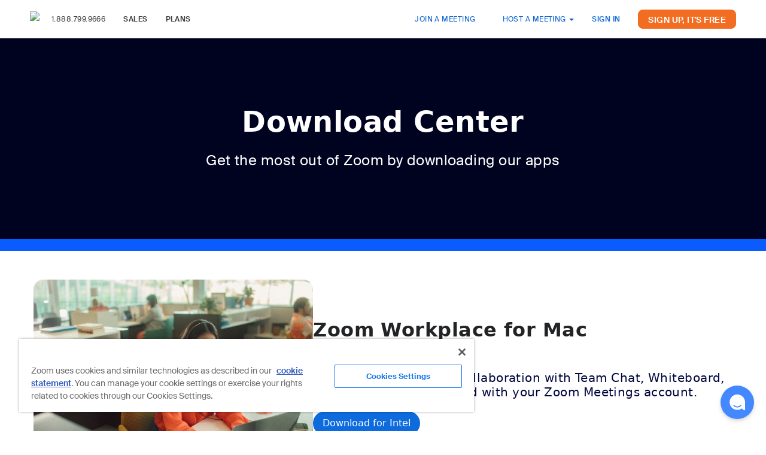

--- FILE ---
content_type: text/html;charset=utf-8
request_url: https://core-consultinggroup.zoom.us/download
body_size: 49426
content:
<!doctype html>

<html xmlns:fb="http://ogp.me/ns/fb#" lang="en-US">
<head prefix="og: http://ogp.me/ns# fb: http://ogp.me/ns/fb# zoomvideocall: http://ogp.me/ns/fb/zoomvideocall#">
<script nonce="fHtqAhbwQkSLMT3gwvI_rg">
!function(e,t){"object"==typeof exports&&"undefined"!=typeof module?module.exports=t():"function"==typeof define&&define.amd?define(t):(e="undefined"!=typeof globalThis?globalThis:e||self).__MONITOR__=t()}(this,(function(){"use strict";
var e=function(){return e=Object.assign||function(e){for(var t,n=1,r=arguments.length;n<r;n++)for(var i in t=arguments[n])Object.prototype.hasOwnProperty.call(t,i)&&(e[i]=t[i]);return e},e.apply(this,arguments)};function t(e,t,n,r){return new(n||(n=Promise))((function(i,o){function s(e){try{c(r.next(e))}catch(e){o(e)}}function a(e){try{c(r.throw(e))}catch(e){o(e)}}function c(e){var t;e.done?i(e.value):(t=e.value,t instanceof n?t:new n((function(e){e(t)}))).then(s,a)}c((r=r.apply(e,t||[])).next())}))}function n(e,t){var n,r,i,o,s={label:0,sent:function(){if(1&i[0])throw i[1];return i[1]},trys:[],ops:[]};return o={next:a(0),throw:a(1),return:a(2)},"function"==typeof Symbol&&(o[Symbol.iterator]=function(){return this}),o;function a(o){return function(a){return function(o){if(n)throw new TypeError("Generator is already executing.");for(;s;)try{if(n=1,r&&(i=2&o[0]?r.return:o[0]?r.throw||((i=r.return)&&i.call(r),0):r.next)&&!(i=i.call(r,o[1])).done)return i;switch(r=0,i&&(o=[2&o[0],i.value]),o[0]){case 0:case 1:i=o;break;case 4:return s.label++,{value:o[1],done:!1};case 5:s.label++,r=o[1],o=[0];continue;case 7:o=s.ops.pop(),s.trys.pop();continue;default:if(!(i=s.trys,(i=i.length>0&&i[i.length-1])||6!==o[0]&&2!==o[0])){s=0;continue}if(3===o[0]&&(!i||o[1]>i[0]&&o[1]<i[3])){s.label=o[1];break}if(6===o[0]&&s.label<i[1]){s.label=i[1],i=o;break}if(i&&s.label<i[2]){s.label=i[2],s.ops.push(o);break}i[2]&&s.ops.pop(),s.trys.pop();continue}o=t.call(e,s)}catch(e){o=[6,e],r=0}finally{n=i=0}if(5&o[0])throw o[1];return{value:o[0]?o[1]:void 0,done:!0}}([o,a])}}}function r(e,t){for(var n in t)e[n]=t[n];return e}var i={logger:!1,enableMonitorPerf:!1,isLoggedIn:!1,path:"",errorLimit:20,cdnDetectTargetUrl:"",cdnDetectCookieKey:"cdn_detect_result",enableMonitorGlobal:!0,enableMonitorVueError:!0,enableMonitorCdn:!0,trackingEndpointUrl:"",debounceSeconds:300,enableDomDetect:!0,isDevEnv:!1,trackingId:""};let o;var s;let a;var c;(s=o||(o={})).ID="*xxxxxxxxxxxxxxxxxxxxxx",Object.freeze(s),(c=a||(a={})).Masked="masked",c.Unmasked="unmasked",c.Disabled="disabled",c.Na="na",Object.freeze(c);var u=function(){return u=Object.assign||function(e){for(var t,n=1,r=arguments.length;n<r;n++)for(var i in t=arguments[n])Object.prototype.hasOwnProperty.call(t,i)&&(e[i]=t[i]);return e},u.apply(this,arguments)};function l(e,t,n){if(n||2===arguments.length)for(var r,i=0,o=t.length;i<o;i++)!r&&i in t||(r||(r=Array.prototype.slice.call(t,0,i)),r[i]=t[i]);return e.concat(r||Array.prototype.slice.call(t))}"function"==typeof SuppressedError&&SuppressedError;var d="undefined"!=typeof globalThis?globalThis:"undefined"!=typeof window?window:"undefined"!=typeof global?global:"undefined"!=typeof self?self:{};var f={exports:{}},h="undefined"!=typeof crypto&&crypto.getRandomValues&&crypto.getRandomValues.bind(crypto)||"undefined"!=typeof msCrypto&&"function"==typeof window.msCrypto.getRandomValues&&msCrypto.getRandomValues.bind(msCrypto);if(h){var m=new Uint8Array(16);f.exports=function(){return h(m),m}}else{var v=new Array(16);f.exports=function(){for(var e,t=0;t<16;t++)3&t||(e=4294967296*Math.random()),v[t]=e>>>((3&t)<<3)&255;return v}}for(var p=[],g=0;g<256;++g)p[g]=(g+256).toString(16).substr(1);var y,w,_=function(e,t){var n=t||0,r=p;return[r[e[n++]],r[e[n++]],r[e[n++]],r[e[n++]],"-",r[e[n++]],r[e[n++]],"-",r[e[n++]],r[e[n++]],"-",r[e[n++]],r[e[n++]],"-",r[e[n++]],r[e[n++]],r[e[n++]],r[e[n++]],r[e[n++]],r[e[n++]]].join("")},b=f.exports,T=_,E=0,k=0,x=f.exports,C=_,N=function(e,t,n){var r=t&&n||0,i=t||[],o=(e=e||{}).node||y,s=void 0!==e.clockseq?e.clockseq:w;if(null==o||null==s){var a=b();null==o&&(o=y=[1|a[0],a[1],a[2],a[3],a[4],a[5]]),null==s&&(s=w=16383&(a[6]<<8|a[7]))}var c=void 0!==e.msecs?e.msecs:(new Date).getTime(),u=void 0!==e.nsecs?e.nsecs:k+1,l=c-E+(u-k)/1e4;if(l<0&&void 0===e.clockseq&&(s=s+1&16383),(l<0||c>E)&&void 0===e.nsecs&&(u=0),u>=1e4)throw new Error("uuid.v1(): Can't create more than 10M uuids/sec");E=c,k=u,w=s;var d=(1e4*(268435455&(c+=122192928e5))+u)%4294967296;i[r++]=d>>>24&255,i[r++]=d>>>16&255,i[r++]=d>>>8&255,i[r++]=255&d;var f=c/4294967296*1e4&268435455;i[r++]=f>>>8&255,i[r++]=255&f,i[r++]=f>>>24&15|16,i[r++]=f>>>16&255,i[r++]=s>>>8|128,i[r++]=255&s;for(var h=0;h<6;++h)i[r+h]=o[h];return t||T(i)},S=function(e,t,n){var r=t&&n||0;"string"==typeof e&&(t="binary"===e?new Array(16):null,e=null);var i=(e=e||{}).random||(e.rng||x)();if(i[6]=15&i[6]|64,i[8]=63&i[8]|128,t)for(var o=0;o<16;++o)t[r+o]=i[o];return t||C(i)},O=S;O.v1=N,O.v4=S;var I=O;var A="ABCDEFGHIJKLMNOPQRSTUVWXYZabcdefghijklmnopqrstuvwxyz0123456789+/=";function B(){var e,t={},n=[],r=[],i=[],o=function(e,n){null!=n&&""!==n&&(t[e]=n)};return{add:o,addDict:function(e){for(var t in e)Object.prototype.hasOwnProperty.call(e,t)&&o(t,e[t])},addJson:function(e,t,i){if(i&&j(i)){var o={keyIfEncoded:e,keyIfNotEncoded:t,json:i};r.push(o),n.push(o)}},addContextEntity:function(e){i.push(e)},getPayload:function(){return t},getJson:function(){return n},withJsonProcessor:function(t){e=t},build:function(){return null==e||e(this,r,i),t}}}function P(e){return function(t,n,r){for(var i=function(n,r,i){var o=JSON.stringify(n);e?t.add(r,function(e){if(!e)return e;var t=function(e){var t,n,r,i,o,s=0,a=0,c=[];if(!e)return e;e=unescape(encodeURIComponent(e));do{t=(o=e.charCodeAt(s++)<<16|e.charCodeAt(s++)<<8|e.charCodeAt(s++))>>18&63,n=o>>12&63,r=o>>6&63,i=63&o,c[a++]=A.charAt(t)+A.charAt(n)+A.charAt(r)+A.charAt(i)}while(s<e.length);var u=c.join(""),l=e.length%3;return(l?u.slice(0,l-3):u)+"===".slice(l||3)}(e);return t.replace(/=/g,"").replace(/\+/g,"-").replace(/\//g,"_")}(o)):t.add(i,o)},o=function(n,r){var i=n||function(){var n=t.getPayload();if(e?n.cx:n.co)return JSON.parse(e?function(e){if(!e)return e;switch(4-e.length%4){case 2:e+="==";break;case 3:e+="="}return function(e){var t,n,r,i,o,s,a=0,c=0,u=[];if(!e)return e;e+="";do{t=(s=A.indexOf(e.charAt(a++))<<18|A.indexOf(e.charAt(a++))<<12|(i=A.indexOf(e.charAt(a++)))<<6|(o=A.indexOf(e.charAt(a++))))>>16&255,n=s>>8&255,r=255&s,u[c++]=64===i?String.fromCharCode(t):64===o?String.fromCharCode(t,n):String.fromCharCode(t,n,r)}while(a<e.length);return function(e){return decodeURIComponent(e.split("").map((function(e){return"%"+("00"+e.charCodeAt(0).toString(16)).slice(-2)})).join(""))}(u.join("").replace(/\0+$/,""))}(e.replace(/-/g,"+").replace(/_/g,"/"))}(n.cx):n.co)}();return i?i.data=i.data.concat(r.data):i=r,i},s=void 0,a=0,c=n;a<c.length;a++){var u=c[a];"cx"===u.keyIfEncoded?s=o(s,u.json):i(u.json,u.keyIfEncoded,u.keyIfNotEncoded)}n.length=0,r.length&&(s=o(s,{schema:"iglu:com.snowplowanalytics.snowplow/contexts/jsonschema/1-0-0",data:l([],r,!0)}),r.length=0),s&&i(s,"cx","co")}}function j(e){if(!L(e))return!1;for(var t in e)if(Object.prototype.hasOwnProperty.call(e,t))return!0;return!1}function L(e){return null!=e&&(e.constructor==={}.constructor||e.constructor===[].constructor)}var D,M="Snowplow: ";!function(e){e[e.none=0]="none",e[e.error=1]="error",e[e.warn=2]="warn",e[e.debug=3]="debug",e[e.info=4]="info"}(D||(D={}));var q=function(e){return void 0===e&&(e=D.warn),{setLogLevel:function(t){e=D[t]?t:D.warn},warn:function(t,n){for(var r=[],i=2;i<arguments.length;i++)r[i-2]=arguments[i];if(e>=D.warn&&"undefined"!=typeof console){var o=M+t;n?console.warn.apply(console,l([o+"\n",n],r,!1)):console.warn.apply(console,l([o],r,!1))}},error:function(t,n){for(var r=[],i=2;i<arguments.length;i++)r[i-2]=arguments[i];if(e>=D.error&&"undefined"!=typeof console){var o=M+t+"\n";n?console.error.apply(console,l([o+"\n",n],r,!1)):console.error.apply(console,l([o],r,!1))}},debug:function(t){for(var n=[],r=1;r<arguments.length;r++)n[r-1]=arguments[r];e>=D.debug&&"undefined"!=typeof console&&console.debug.apply(console,l([M+t],n,!1))},info:function(t){for(var n=[],r=1;r<arguments.length;r++)n[r-1]=arguments[r];e>=D.info&&"undefined"!=typeof console&&console.info.apply(console,l([M+t],n,!1))}}}();function V(e){var t=e.split(".");return!!(t&&t.length>1)&&function(e){if("*"===e[0]||"*"===e[1])return!1;if(e.slice(2).length>0){for(var t=!1,n=0,r=e.slice(2);n<r.length;n++)if("*"===r[n])t=!0;else if(t)return!1;return!0}return 2==e.length}(t)}function R(e){var t=new RegExp("^iglu:((?:(?:[a-zA-Z0-9-_]+|\\*).)+(?:[a-zA-Z0-9-_]+|\\*))/([a-zA-Z0-9-_.]+|\\*)/jsonschema/([1-9][0-9]*|\\*)-(0|[1-9][0-9]*|\\*)-(0|[1-9][0-9]*|\\*)$").exec(e);if(null!==t&&V(t[1]))return t.slice(1,6)}function U(e){var t=R(e);if(t){var n=t[0];return 5===t.length&&V(n)}return!1}function F(e){return function(e){return Array.isArray(e)&&e.every((function(e){return"string"==typeof e}))}(e)?e.every((function(e){return U(e)})):"string"==typeof e&&U(e)}function z(e){var t=e;return!!(j(t)&&"schema"in t&&"data"in t)&&"string"==typeof t.schema&&"object"==typeof t.data}function H(e){return"function"==typeof e&&e.length<=1}function $(e){return H(e)||z(e)}function J(e){return!(!Array.isArray(e)||2!==e.length)&&(Array.isArray(e[1])?H(e[0])&&e[1].every($):H(e[0])&&$(e[1]))}function W(e){return!(!Array.isArray(e)||2!==e.length)&&!!function(e){var t=e,n=0;if(null!=e&&"object"==typeof e&&!Array.isArray(e)){if(Object.prototype.hasOwnProperty.call(t,"accept")){if(!F(t.accept))return!1;n+=1}if(Object.prototype.hasOwnProperty.call(t,"reject")){if(!F(t.reject))return!1;n+=1}return n>0&&n<=2}return!1}(e[0])&&(Array.isArray(e[1])?e[1].every($):$(e[1]))}function G(e){return J(e)||W(e)}function Q(e,t){if(!U(e))return!1;var n=R(e),r=function(e){var t=new RegExp("^iglu:([a-zA-Z0-9-_.]+)/([a-zA-Z0-9-_]+)/jsonschema/([1-9][0-9]*)-(0|[1-9][0-9]*)-(0|[1-9][0-9]*)$").exec(e);if(null!==t)return t.slice(1,6)}(t);if(n&&r){if(!function(e,t){var n=t.split("."),r=e.split(".");if(n&&r){if(n.length!==r.length)return!1;for(var i=0;i<r.length;i++)if(!K(n[i],r[i]))return!1;return!0}return!1}(n[0],r[0]))return!1;for(var i=1;i<5;i++)if(!K(n[i],r[i]))return!1;return!0}return!1}function K(e,t){return e&&t&&"*"===e||e===t}function X(e){return Array.isArray(e)?e:Array.of(e)}function Z(e,t,n,r){var i,o=X(e).map((function(e){var i=function(e,t,n,r){if(z(e))return[e];if(H(e)){var i=function(e,t,n,r){var i=void 0;try{return i=e({event:t.getPayload(),eventType:n,eventSchema:r}),Array.isArray(i)&&i.every(z)||z(i)?i:void 0}catch(e){i=void 0}return i}(e,t,n,r);if(z(i))return[i];if(Array.isArray(i))return i}}(e,t,n,r);if(i&&0!==i.length)return i}));return(i=[]).concat.apply(i,o.filter((function(e){return null!=e&&e.filter(Boolean)})))}function Y(e,t){return"function"==typeof e?e===t:JSON.stringify(e)===JSON.stringify(t)}function ee(e,t){if(G(e)){if(!G(t))return!1;var n=e[0],r=e[1],i=t[0],o=t[1];return!!Y(n,i)&&(Array.isArray(r)?!!Array.isArray(o)&&r.length===o.length&&r.reduce((function(e,t,n){return e&&Y(t,o[n])}),!0):!Array.isArray(o)&&Y(r,o))}return!!$(e)&&!!$(t)&&Y(e,t)}function te(e){void 0===e&&(e={});var t=e.base64,n=e.corePlugins,r=e.callback,i=null!=n?n:[],o=function(e,t,n){var r=function(e){return{addPluginContexts:function(t){var n=t?l([],t,!0):[];return e.forEach((function(e){try{e.contexts&&n.push.apply(n,e.contexts())}catch(e){q.error("Error adding plugin contexts",e)}})),n}}}(t),i=function(){var e=[],t=[],n=function(n){var r=function(e){for(var t=0,n=e.getJson();t<n.length;t++){var r=n[t];if("ue_px"===r.keyIfEncoded&&"object"==typeof r.json.data){var i=r.json.data.schema;if("string"==typeof i)return i}}return""}(n),i=function(e){var t=e.getPayload().e;return"string"==typeof t?t:""}(n),o=[],s=Z(e,n,i,r);o.push.apply(o,s);var a=function(e,t,n,r){var i,o=X(e).map((function(e){var i=function(e,t,n,r){if(J(e)){var i=e[0],o=!1;try{o=i({event:t.getPayload(),eventType:n,eventSchema:r})}catch(e){o=!1}if(!0===o)return Z(e[1],t,n,r)}else if(W(e)&&function(e,t){var n=0,r=0,i=e.accept;Array.isArray(i)?e.accept.some((function(e){return Q(e,t)}))&&r++:"string"==typeof i&&Q(i,t)&&r++;var o=e.reject;return Array.isArray(o)?e.reject.some((function(e){return Q(e,t)}))&&n++:"string"==typeof o&&Q(o,t)&&n++,r>0&&0===n}(e[0],r))return Z(e[1],t,n,r);return[]}(e,t,n,r);if(i&&0!==i.length)return i}));return(i=[]).concat.apply(i,o.filter((function(e){return null!=e&&e.filter(Boolean)})))}(t,n,i,r);return o.push.apply(o,a),o};return{getGlobalPrimitives:function(){return e},getConditionalProviders:function(){return t},addGlobalContexts:function(n){for(var r=[],i=[],o=0,s=n;o<s.length;o++){var a=s[o];G(a)?r.push(a):$(a)&&i.push(a)}e=e.concat(i),t=t.concat(r)},clearGlobalContexts:function(){t=[],e=[]},removeGlobalContexts:function(n){for(var r=function(n){G(n)?t=t.filter((function(e){return!ee(n,e)})):$(n)&&(e=e.filter((function(e){return!ee(n,e)})))},i=0,o=n;i<o.length;i++)r(o[i])},getApplicableContexts:function(e){return n(e)}}}(),o=e,s={};function a(e,t){s[e]=t}var c={track:function(e,a,c){e.withJsonProcessor(P(o)),e.add("eid",I.v4()),e.addDict(s);var u=function(e){return null==e?{type:"dtm",value:(new Date).getTime()}:"number"==typeof e?{type:"dtm",value:e}:"ttm"===e.type?{type:"ttm",value:e.value}:{type:"dtm",value:e.value||(new Date).getTime()}}(c);e.add(u.type,u.value.toString());var l=function(e){if(e&&e.length)return{schema:"iglu:com.snowplowanalytics.snowplow/contexts/jsonschema/1-0-0",data:e}}(function(e,t){var n=i.getApplicableContexts(e),r=[];return t&&t.length&&r.push.apply(r,t),n&&n.length&&r.push.apply(r,n),r}(e,r.addPluginContexts(a)));void 0!==l&&e.addJson("cx","co",l),t.forEach((function(t){try{t.beforeTrack&&t.beforeTrack(e)}catch(e){q.error("Plugin beforeTrack",e)}})),"function"==typeof n&&n(e);var d=e.build();return t.forEach((function(e){try{e.afterTrack&&e.afterTrack(d)}catch(e){q.error("Plugin afterTrack",e)}})),d},addPayloadPair:a,getBase64Encoding:function(){return o},setBase64Encoding:function(e){o=e},addPayloadDict:function(e){for(var t in e)Object.prototype.hasOwnProperty.call(e,t)&&(s[t]=e[t])},resetPayloadPairs:function(e){s=L(e)?e:{}},setTrackerVersion:function(e){a("tv",e)},setTrackerNamespace:function(e){a("tna",e)},setAppId:function(e){a("aid",e)},setPlatform:function(e){a("p",e)},setUserId:function(e){a("uid",e)},setScreenResolution:function(e,t){a("res",e+"x"+t)},setViewport:function(e,t){a("vp",e+"x"+t)},setColorDepth:function(e){a("cd",e)},setTimezone:function(e){a("tz",e)},setLang:function(e){a("lang",e)},setIpAddress:function(e){a("ip",e)},setUseragent:function(e){a("ua",e)},addGlobalContexts:function(e){i.addGlobalContexts(e)},clearGlobalContexts:function(){i.clearGlobalContexts()},removeGlobalContexts:function(e){i.removeGlobalContexts(e)}};return c}(null==t||t,i,r),s=u(u({},o),{addPlugin:function(e){var t,n,r=e.plugin;i.push(r),null===(t=r.logger)||void 0===t||t.call(r,q),null===(n=r.activateCorePlugin)||void 0===n||n.call(r,s)}});return null==i||i.forEach((function(e){var t,n;null===(t=e.logger)||void 0===t||t.call(e,q),null===(n=e.activateCorePlugin)||void 0===n||n.call(e,s)})),s}var ne,re,ie={exports:{}},oe={exports:{}};ne="ABCDEFGHIJKLMNOPQRSTUVWXYZabcdefghijklmnopqrstuvwxyz0123456789+/",re={rotl:function(e,t){return e<<t|e>>>32-t},rotr:function(e,t){return e<<32-t|e>>>t},endian:function(e){if(e.constructor==Number)return 16711935&re.rotl(e,8)|4278255360&re.rotl(e,24);for(var t=0;t<e.length;t++)e[t]=re.endian(e[t]);return e},randomBytes:function(e){for(var t=[];e>0;e--)t.push(Math.floor(256*Math.random()));return t},bytesToWords:function(e){for(var t=[],n=0,r=0;n<e.length;n++,r+=8)t[r>>>5]|=e[n]<<24-r%32;return t},wordsToBytes:function(e){for(var t=[],n=0;n<32*e.length;n+=8)t.push(e[n>>>5]>>>24-n%32&255);return t},bytesToHex:function(e){for(var t=[],n=0;n<e.length;n++)t.push((e[n]>>>4).toString(16)),t.push((15&e[n]).toString(16));return t.join("")},hexToBytes:function(e){for(var t=[],n=0;n<e.length;n+=2)t.push(parseInt(e.substr(n,2),16));return t},bytesToBase64:function(e){for(var t=[],n=0;n<e.length;n+=3)for(var r=e[n]<<16|e[n+1]<<8|e[n+2],i=0;i<4;i++)8*n+6*i<=8*e.length?t.push(ne.charAt(r>>>6*(3-i)&63)):t.push("=");return t.join("")},base64ToBytes:function(e){e=e.replace(/[^A-Z0-9+\/]/gi,"");for(var t=[],n=0,r=0;n<e.length;r=++n%4)0!=r&&t.push((ne.indexOf(e.charAt(n-1))&Math.pow(2,-2*r+8)-1)<<2*r|ne.indexOf(e.charAt(n))>>>6-2*r);return t}},oe.exports=re;var se={utf8:{stringToBytes:function(e){return se.bin.stringToBytes(unescape(encodeURIComponent(e)))},bytesToString:function(e){return decodeURIComponent(escape(se.bin.bytesToString(e)))}},bin:{stringToBytes:function(e){for(var t=[],n=0;n<e.length;n++)t.push(255&e.charCodeAt(n));return t},bytesToString:function(e){for(var t=[],n=0;n<e.length;n++)t.push(String.fromCharCode(e[n]));return t.join("")}}},ae=se;function ce(e,t,n){void 0===n&&(n=63072e3);try{var r=window.localStorage,i=Date.now()+1e3*n;return r.setItem("".concat(e,".expires"),i.toString()),r.setItem(e,t),!0}catch(e){return!1}}function ue(e){try{var t=window.localStorage;return t.removeItem(e),t.removeItem(e+".expires"),!0}catch(e){return!1}}function le(e){try{return window.sessionStorage.getItem(e)}catch(e){return}}!function(){var e=oe.exports,t=ae.utf8,n=ae.bin,r=function(r,i){var o=e.wordsToBytes(function(n){n.constructor==String?n=t.stringToBytes(n):"undefined"!=typeof Buffer&&"function"==typeof Buffer.isBuffer&&Buffer.isBuffer(n)?n=Array.prototype.slice.call(n,0):Array.isArray(n)||(n=n.toString());var r=e.bytesToWords(n),i=8*n.length,o=[],s=1732584193,a=-271733879,c=-1732584194,u=271733878,l=-1009589776;r[i>>5]|=128<<24-i%32,r[15+(i+64>>>9<<4)]=i;for(var d=0;d<r.length;d+=16){for(var f=s,h=a,m=c,v=u,p=l,g=0;g<80;g++){if(g<16)o[g]=r[d+g];else{var y=o[g-3]^o[g-8]^o[g-14]^o[g-16];o[g]=y<<1|y>>>31}var w=(s<<5|s>>>27)+l+(o[g]>>>0)+(g<20?1518500249+(a&c|~a&u):g<40?1859775393+(a^c^u):g<60?(a&c|a&u|c&u)-1894007588:(a^c^u)-899497514);l=u,u=c,c=a<<30|a>>>2,a=s,s=w}s+=f,a+=h,c+=m,u+=v,l+=p}return[s,a,c,u,l]}(r));return i&&i.asBytes?o:i&&i.asString?n.bytesToString(o):e.bytesToHex(o)};r._blocksize=16,r._digestsize=20,ie.exports=r}();var de={sessionId:!0,sourceId:!0,sourcePlatform:!1,userId:!1,reason:!1};function fe(e){return btoa(e).replace(/\+/g,"-").replace(/\//g,"_").replace(/\=+$/,"")}function he(e){return!(!e||"string"!=typeof e.valueOf())}function me(e){return Number.isInteger&&Number.isInteger(e)||"number"==typeof e&&isFinite(e)&&Math.floor(e)===e}function ve(e){if(!he(e)){e=e.text||"";var t=document.getElementsByTagName("title");t&&null!=t[0]&&(e=t[0].text)}return e}function pe(e){var t=new RegExp("^(?:(?:https?|ftp):)/*(?:[^@]+@)?([^:/#]+)").exec(e);return t?t[1]:e}function ge(e){var t=e.length;return"."===e.charAt(--t)&&(e=e.slice(0,t)),"*."===e.slice(0,2)&&(e=e.slice(1)),e}function ye(e){var t=window,n=_e("referrer",t.location.href)||_e("referer",t.location.href);if(n)return n;if(e)return e;try{if(t.top)return t.top.document.referrer;if(t.parent)return t.parent.document.referrer}catch(e){}return document.referrer}function we(e,t,n,r){return e.addEventListener?(e.addEventListener(t,n,r),!0):e.attachEvent?e.attachEvent("on"+t,n):void(e["on"+t]=n)}function _e(e,t){var n=new RegExp("^[^#]*[?&]"+e+"=([^&#]*)").exec(t);return n?decodeURIComponent(n[1].replace(/\+/g," ")):null}function be(e,t,n,r){Ee(e,"",-1,"/",t,n,r)}function Te(e){for(var t=document.cookie.split("; "),n=[],r=0;r<t.length;r++)t[r].substring(0,e.length)===e&&n.push(t[r]);return n}function Ee(e,t,n,r,i,o,s){return arguments.length>1?document.cookie=e+"="+encodeURIComponent(null!=t?t:"")+(n?"; Expires="+new Date(+new Date+1e3*n).toUTCString():"")+(r?"; Path="+r:"")+(i?"; Domain="+i:"")+(o?"; SameSite="+o:"")+(s?"; Secure":""):decodeURIComponent((("; "+document.cookie).split("; "+e+"=")[1]||"").split(";")[0])}function ke(e,t,n,r,i,o,s,a,c,u,l,d,f,h,m,v,p,g,y,w){void 0===g&&(g=!0);var _,b,T=!1,E=[],k=!1,x=!0===(r="string"==typeof r?r.toLowerCase():r)||"beacon"===r||"true"===r,C=Boolean(x&&window.navigator&&"function"==typeof window.navigator.sendBeacon&&!(function(e,t){var n=t.match("(iP.+; CPU .*OS (d+)[_d]*.*) AppleWebKit/");return!(!n||!n.length)&&parseInt(n[0])<=13}(0,b=window.navigator.userAgent)||function(e,t,n){var r=n.match("(Macintosh;.*Mac OS X (d+)_(d+)[_d]*.*) AppleWebKit/");return!(!r||!r.length)&&(parseInt(r[0])<=10||10===parseInt(r[0])&&parseInt(r[1])<=15)}(0,0,b)&&function(e){return e.match("Version/.* Safari/")&&!function(e){return e.match("Chrom(e|ium)")}(e)}(b)))&&x,N="get"===r,S=Boolean(window.XMLHttpRequest&&"withCredentials"in new XMLHttpRequest),O=!N&&S&&("post"===r||x),I=O?i:"/i",A="snowplowOutQueue_".concat(e,"_").concat(O?"post2":"get");if(x&&(f={}),o=n&&function(){var e="modernizr";if(!function(){try{return!!window.localStorage}catch(e){return!0}}())return!1;try{var t=window.localStorage;return t.setItem(e,e),t.removeItem(e),!0}catch(e){return!1}}()&&O&&o||1,n)try{var B=window.localStorage.getItem(A);E=B?JSON.parse(B):[]}catch(e){}function P(e){var t=Object.keys(e).map((function(t){return[t,e[t]]})).reduce((function(e,t){var n=t[0],r=t[1];return e[n]=r.toString(),e}),{});return{evt:t,bytes:j(JSON.stringify(t))}}function j(e){for(var t=0,n=0;n<e.length;n++){var r=e.charCodeAt(n);r<=127?t+=1:r<=2047?t+=2:r>=55296&&r<=57343?(t+=4,n++):t+=r<65535?3:4}return t}Array.isArray(E)||(E=[]),t.outQueues.push(E),S&&o>1&&t.bufferFlushers.push((function(e){T||R(e)}));var L=function(e){return"object"==typeof e[0]&&"evt"in e[0]};function D(e,t){var n=F(t,!0,!1),r=H([e.evt]);n.onreadystatechange=function(){4===n.readyState&&(U(n.status)?null==y||y(r):null==w||w({status:n.status,message:n.statusText,events:r,willRetry:!1}))},n.send(z(r))}function M(e){for(var t=0;t<e;t++)E.shift();n&&ce(A,JSON.stringify(E.slice(0,u)))}function V(e,t,n){e.onreadystatechange=function(){if(4===e.readyState)if(clearTimeout(r),U(e.status))M(t),null==y||y(n),R();else{var i=function(e){return!U(e)&&(!!g&&(!!m.includes(e)||!v.includes(e)))}(e.status);i||(q.error("Status ".concat(e.status,", will not retry.")),M(t)),null==w||w({status:e.status,message:e.statusText,events:n,willRetry:i}),T=!1}};var r=setTimeout((function(){e.abort(),g||M(t),null==w||w({status:0,message:"timeout",events:n,willRetry:g}),T=!1}),l)}function R(e){for(void 0===e&&(e=!1);E.length&&"string"!=typeof E[0]&&"object"!=typeof E[0];)E.shift();if(E.length){if(!he(_))throw"No collector configured";if(T=!0,p&&!k){var t=F(p,!1,e);return k=!0,t.timeout=l,t.onreadystatechange=function(){4===t.readyState&&R()},void t.send()}if(S){var r=void 0,i=void 0,o=void 0;if(L(E)?(i=F(r=_,!0,e),o=function(e){for(var t=0,n=0;t<e.length&&!((n+=e[t].bytes)>=s);)t+=1;return t}(E)):(i=F(r=$(E[0]),!1,e),o=1),L(E)){var a=E.slice(0,o);if(a.length>0){var c=!1,f=a.map((function(e){return e.evt}));if(C){var h=new Blob([z(H(f))],{type:"application/json"});try{c=window.navigator.sendBeacon(r,h)}catch(e){c=!1}}if(!0===c)M(o),null==y||y(a),R();else{var m=H(f);V(i,o,m),i.send(z(m))}}}else V(i,o,[r]),i.send()}else if(d||L(E))T=!1;else{var v=new Image(1,1),g=!0;v.onload=function(){g&&(g=!1,E.shift(),n&&ce(A,JSON.stringify(E.slice(0,u))),R())},v.onerror=function(){g&&(g=!1,T=!1)},v.src=$(E[0]),setTimeout((function(){g&&T&&(g=!1,R())}),l)}}else T=!1}function U(e){return e>=200&&e<300}function F(e,t,n){var r=new XMLHttpRequest;for(var i in t?(r.open("POST",e,!n),r.setRequestHeader("Content-Type","application/json; charset=UTF-8")):r.open("GET",e,!n),r.withCredentials=h,d&&r.setRequestHeader("SP-Anonymous","*"),f)Object.prototype.hasOwnProperty.call(f,i)&&r.setRequestHeader(i,f[i]);return r}function z(e){return JSON.stringify({schema:"iglu:com.snowplowanalytics.snowplow/payload_data/jsonschema/1-0-4",data:e})}function H(e){for(var t=(new Date).getTime().toString(),n=0;n<e.length;n++)e[n].stm=t;return e}function $(e){return c?_+e.replace("?","?stm="+(new Date).getTime()+"&"):_+e}return{enqueueRequest:function(e,t){_=t+I;var r=function(e,t){return q.warn("Event ("+e+"B) too big, max is "+t)};if(O){if((l=P(e)).bytes>=s)return r(l.bytes,s),void D(l,_);E.push(l)}else{var c=function(e){var t="?",n={co:!0,cx:!0},r=!0;for(var i in e)e.hasOwnProperty(i)&&!n.hasOwnProperty(i)&&(r?r=!1:t+="&",t+=encodeURIComponent(i)+"="+encodeURIComponent(e[i]));for(var o in n)e.hasOwnProperty(o)&&n.hasOwnProperty(o)&&(t+="&"+o+"="+encodeURIComponent(e[o]));return t}(e);if(a>0){var l,d=j($(c));if(d>=a)return r(d,a),void(S&&D(l=P(e),t+i))}E.push(c)}var f=!1;n&&(f=ce(A,JSON.stringify(E.slice(0,u)))),T||f&&!(E.length>=o)||R()},executeQueue:function(){T||R()},setUseLocalStorage:function(e){n=e},setAnonymousTracking:function(e){d=e},setCollectorUrl:function(e){_=e+I},setBufferSize:function(e){o=e}}}function xe(e,t,n){var r,i,o;return"translate.googleusercontent.com"===e?(""===n&&(n=t),e=pe(t=null!==(i=t,r=(o=new RegExp("^(?:https?|ftp)(?::/*(?:[^?]+))([?][^#]+)").exec(i))&&(null==o?void 0:o.length)>1?_e("u",o[1]):null)&&void 0!==r?r:"")):"cc.bingj.com"!==e&&"webcache.googleusercontent.com"!==e||(e=pe(t=document.links[0].href)),[e,t,n]}function Ce(e,t){void 0===t&&(t={memorizedVisitCount:1});var n=t.memorizedVisitCount;Ae(e)?(e[7]=e[6],e[5]=e[4],e[3]++):e[3]=n;var r=I.v4();return e[6]=r,e[10]=0,e[8]="",e[9]=void 0,r}function Ne(e){e[4]=Math.round((new Date).getTime()/1e3)}function Se(e,t,n){var r=e[9];return{userId:n?"00000000-0000-0000-0000-000000000000":e[1],sessionId:e[6],eventIndex:e[10],sessionIndex:e[3],previousSessionId:n?null:e[7]||null,storageMechanism:"localStorage"==t?"LOCAL_STORAGE":"COOKIE_1",firstEventId:e[8]||null,firstEventTimestamp:r?new Date(r).toISOString():null}}function Oe(e){return e[6]}function Ie(e){return e[3]}function Ae(e){return"0"===e[0]}var Be,Pe=!1,je="x";function Le(){return"ResizeObserver"in window?(Be||(Be=De()),function(){if(!Pe&&document&&document.body&&document.documentElement){Pe=!0;var e=new ResizeObserver((function(e){for(var t=0,n=e;t<n.length;t++){var r=n[t];r.target!==document.body&&r.target!==document.documentElement||(Be=De())}}));e.observe(document.body),e.observe(document.documentElement)}}(),Be):De()}function De(){return{viewport:qe(Me()),documentSize:qe((e=document.documentElement,t=document.body,n=t?Math.max(t.offsetHeight,t.scrollHeight):0,r=Math.max(e.clientWidth,e.offsetWidth,e.scrollWidth),i=Math.max(e.clientHeight,e.offsetHeight,e.scrollHeight,n),isNaN(r)||isNaN(i)?"":r+je+i)),resolution:qe(screen.width+je+screen.height),colorDepth:screen.colorDepth,devicePixelRatio:window.devicePixelRatio,cookiesEnabled:window.navigator.cookieEnabled,online:window.navigator.onLine,browserLanguage:window.navigator.language||window.navigator.userLanguage,documentLanguage:document.documentElement.lang,webdriver:window.navigator.webdriver,deviceMemory:window.navigator.deviceMemory,hardwareConcurrency:window.navigator.hardwareConcurrency};var e,t,n,r,i}function Me(){var e,t;if("innerWidth"in window)e=window.innerWidth,t=window.innerHeight;else{var n=document.documentElement||document.body;e=n.clientWidth,t=n.clientHeight}return Math.max(0,e)+je+Math.max(0,t)}function qe(e){return e&&e.split(je).map((function(e){return Math.floor(Number(e))})).join(je)}function Ve(e,t,n,r,i,o){void 0===o&&(o={});var s=[],a=function(e,t,n,r,i,o){var a,c,d,f,h,m,v,p,g,y,w,_,b,T,E,k,x,C,N,S,O,A,P,j,L,D,M,V,R;o.eventMethod=null!==(a=o.eventMethod)&&void 0!==a?a:"post";var U,F,z=function(e){var t;return null!==(t=e.stateStorageStrategy)&&void 0!==t?t:"cookieAndLocalStorage"},H=function(e){var t,n;return"boolean"!=typeof e.anonymousTracking&&null!==(n=!0===(null===(t=e.anonymousTracking)||void 0===t?void 0:t.withSessionTracking))&&void 0!==n&&n},$=function(e){var t,n;return"boolean"!=typeof e.anonymousTracking&&null!==(n=!0===(null===(t=e.anonymousTracking)||void 0===t?void 0:t.withServerAnonymisation))&&void 0!==n&&n},J=function(e){return!!e.anonymousTracking},W=null!==(d=null===(c=null==o?void 0:o.contexts)||void 0===c?void 0:c.browser)&&void 0!==d&&d,G=null===(h=null===(f=null==o?void 0:o.contexts)||void 0===f?void 0:f.webPage)||void 0===h||h;s.push((U=function(e){return ct?null:e},F=function(e){return st?e:U(e)},{beforeTrack:function(e){var t=Pt("ses"),n=Jt(),r=0===function(e){return e[10]}(n);if(De=!!ee&&!!Ee(ee),rt||De)zt();else{Ae(n)?(Pe=t||"none"==ut?Oe(n):Ce(n),dt=Ie(n)):(new Date).getTime()-lt>1e3*ot&&(dt++,Pe=Ce(n,{memorizedVisitCount:dt})),Ne(n),function(e,t){if(0===e[10]){var n=t.build();e[8]=n.eid;var r=n.dtm||n.ttm;e[9]=r?parseInt(r):void 0}}(n,e),function(e){e[10]+=1}(n);var i=Le(),o=i.viewport,s=i.documentSize;e.add("vp",o),e.add("ds",s),e.add("vid",F(dt)),e.add("sid",F(Pe)),e.add("duid",U(function(e){return e[1]}(n))),e.add("uid",U(je)),St(),e.add("refr",It(Q||ze)),e.add("url",It(K||Fe));var a=Se(n,ut,ct);if(!gt||ct&&!st||function(e,t){var n={schema:"iglu:com.snowplowanalytics.snowplow/client_session/jsonschema/1-0-2",data:t};e.addContextEntity(n)}(e,a),"none"!=ut){Ut(n);var c=Rt();t&&!r||!c||!yt||wt||(yt(a),wt=!1)}lt=(new Date).getTime()}}})),G&&s.push({contexts:function(){return[{schema:"iglu:com.snowplowanalytics.snowplow/web_page/jsonschema/1-0-0",data:{id:Qt()}}]}}),W&&s.push({contexts:function(){return[{schema:"iglu:com.snowplowanalytics.snowplow/browser_context/jsonschema/2-0-0",data:u(u({},Le()),{tabId:Kt()})}]}}),s.push.apply(s,null!==(m=o.plugins)&&void 0!==m?m:[]);var Q,K,X,Z,Y,ee,ne,re,oe,se,ae,he,Be,Pe,je,De,Me,qe=te({base64:o.encodeBase64,corePlugins:s,callback:function(e){rt||De||ft.enqueueRequest(e.build(),$e)}}),Ve=document.characterSet||document.charset,Re=xe(window.location.hostname,window.location.href,ye()),Ue=ge(Re[0]),Fe=Re[1],ze=Re[2],He=null!==(v=o.platform)&&void 0!==v?v:"web",$e=Wt(r),Je=null!==(p=o.postPath)&&void 0!==p?p:"/com.snowplowanalytics.snowplow/tp2",We=null!==(g=o.appId)&&void 0!==g?g:"",Ge=document.title,Qe=!1,Ke=null===(y=o.resetActivityTrackingOnPageView)||void 0===y||y,Xe=null!==(w=o.cookieName)&&void 0!==w?w:"_sp_",Ze=null!==(_=o.cookieDomain)&&void 0!==_?_:void 0,Ye="/",et=null!==(b=o.cookieSameSite)&&void 0!==b?b:"None",tt=null===(T=o.cookieSecure)||void 0===T||T,nt=window.navigator.doNotTrack||window.navigator.msDoNotTrack||window.doNotTrack,rt=void 0!==o.respectDoNotTrack&&o.respectDoNotTrack&&("yes"===nt||"1"===nt),it=null!==(E=o.cookieLifetime)&&void 0!==E?E:63072e3,ot=null!==(k=o.sessionCookieTimeout)&&void 0!==k?k:1800,st=H(o),at=$(o),ct=J(o),ut=z(o),lt=(new Date).getTime(),dt=1,ft=ke(e,i,"localStorage"==ut||"cookieAndLocalStorage"==ut,o.eventMethod,Je,null!==(x=o.bufferSize)&&void 0!==x?x:1,null!==(C=o.maxPostBytes)&&void 0!==C?C:4e4,null!==(N=o.maxGetBytes)&&void 0!==N?N:0,null===(S=o.useStm)||void 0===S||S,null!==(O=o.maxLocalStorageQueueSize)&&void 0!==O?O:1e3,null!==(A=o.connectionTimeout)&&void 0!==A?A:5e3,at,null!==(P=o.customHeaders)&&void 0!==P?P:{},null===(j=o.withCredentials)||void 0===j||j,null!==(L=o.retryStatusCodes)&&void 0!==L?L:[],(null!==(D=o.dontRetryStatusCodes)&&void 0!==D?D:[]).concat([400,401,403,410,422]),o.idService,o.retryFailedRequests,o.onRequestSuccess,o.onRequestFailure),ht=!1,mt=null!==(M=o.preservePageViewIdForUrl)&&void 0!==M&&M,vt=void 0,pt={enabled:!1,installed:!1,configurations:{}},gt=null!==(R=null===(V=o.contexts)||void 0===V?void 0:V.session)&&void 0!==R&&R,yt=o.onSessionUpdateCallback,wt=!1,_t="boolean"==typeof(Me=o.useExtendedCrossDomainLinker||!1)?{useExtendedCrossDomainLinker:Me}:{useExtendedCrossDomainLinker:!0,collectCrossDomainAttributes:Me},bt=_t.useExtendedCrossDomainLinker,Tt=_t.collectCrossDomainAttributes;o.hasOwnProperty("discoverRootDomain")&&o.discoverRootDomain&&(Ze=function(e,t){for(var n=window.location.hostname,r="_sp_root_domain_test_",i=r+(new Date).getTime(),o="_test_value_"+(new Date).getTime(),s=n.split("."),a=s.length-2;a>=0;a--){var c=s.slice(a).join(".");if(Ee(i,o,0,"/",c,e,t),Ee(i)===o){be(i,c,e,t);for(var u=Te(r),l=0;l<u.length;l++)be(u[l],c,e,t);return c}}return n}(et,tt));var Et=Le(),kt=Et.browserLanguage,xt=Et.resolution,Ct=Et.colorDepth,Nt=Et.cookiesEnabled;function St(){(Re=xe(window.location.hostname,window.location.href,ye()))[1]!==Fe&&(ze=ye(Fe)),Ue=ge(Re[0]),Fe=Re[1]}function Ot(e){for(var t=function(e){return function(t){var n=t.currentTarget,r=function(e,t,n){var r,i=(new Date).getTime(),o=u(u({},de),t),s=n.domainUserId,a=n.userId,c=n.sessionId,l=n.sourceId,d=n.sourcePlatform,f=n.event,h=f.currentTarget,m="function"==typeof o.reason?o.reason(f):null===(r=null==h?void 0:h.textContent)||void 0===r?void 0:r.trim();return e?[s,i,o.sessionId&&c,o.userId&&fe(a||""),o.sourceId&&fe(l||""),o.sourcePlatform&&d,o.reason&&fe(m||"")].map((function(e){return e||""})).join(".").replace(/([.]*$)/,""):n.domainUserId+"."+i}(e,Tt,{domainUserId:Be,userId:je||void 0,sessionId:Pe,sourceId:We,sourcePlatform:He,event:t});(null==n?void 0:n.href)&&(n.href=function(e,t,n){var r=t+"="+n,i=e.split("#"),o=i[0].split("?"),s=o.shift(),a=o.join("?");if(a){for(var c=!0,u=a.split("&"),l=0;l<u.length;l++)if(u[l].substr(0,4)===t+"="){c=!1,u[l]=r,a=u.join("&");break}c&&(a=r+"&"+a)}else a=r;return i[0]=s+"?"+a,i.join("#")}(n.href,"_sp",r))}}(bt),n=0;n<document.links.length;n++){var r=document.links[n];!r.spDecorationEnabled&&e(r)&&(r.addEventListener("click",t,!0),r.addEventListener("mousedown",t,!0),r.spDecorationEnabled=!0)}}function It(e){var t;return Z&&(t=new RegExp("#.*"),e=e.replace(t,"")),Y&&(t=new RegExp("[{}]","g"),e=e.replace(t,"")),e}function At(e){var t=new RegExp("^([a-z]+):").exec(e);return t?t[1]:null}function Bt(e){return Xe+e+"."+he}function Pt(e){var t=Bt(e);return"localStorage"==ut?function(e){try{var t=window.localStorage,n=t.getItem(e+".expires");return null===n||+n>Date.now()?t.getItem(e):(t.removeItem(e),void t.removeItem(e+".expires"))}catch(e){return}}(t):"cookie"==ut||"cookieAndLocalStorage"==ut?Ee(t):void 0}function jt(){St(),he=ie.exports((Ze||Ue)+(Ye||"/")).slice(0,4)}function Lt(){var e=new Date;ne=e.getTime()}function Dt(){!function(){var e=Mt(),t=e[0];t<re?re=t:t>oe&&(oe=t);var n=e[1];n<se?se=n:n>ae&&(ae=n)}(),Lt()}function Mt(){var e=document.documentElement;return e?[e.scrollLeft||window.pageXOffset,e.scrollTop||window.pageYOffset]:[0,0]}function qt(){var e=Mt(),t=e[0];re=t,oe=t;var n=e[1];se=n,ae=n}function Vt(e){return Math.round(e)}function Rt(){return Ft(Bt("ses"),"*",ot)}function Ut(e){var t=Bt("id"),n=function(e,t){var n=l([],e,!0);return t&&(n[1]="",n[7]=""),n.shift(),n.join(".")}(e,ct);return Ft(t,n,it)}function Ft(e,t,n){return!(ct&&!st)&&("localStorage"==ut?ce(e,t,n):("cookie"==ut||"cookieAndLocalStorage"==ut)&&(Ee(e,t,n,Ye,Ze,et,tt),-1!==document.cookie.indexOf("".concat(e,"="))))}function zt(e){var t=Bt("id"),n=Bt("ses");ue(t),ue(n),be(t,Ze,et,tt),be(n,Ze,et,tt),(null==e?void 0:e.preserveSession)||(Pe=I.v4(),dt=1),(null==e?void 0:e.preserveUser)||(Be=ct?"":I.v4(),je=null)}function Ht(e){e&&e.stateStorageStrategy&&(o.stateStorageStrategy=e.stateStorageStrategy,ut=z(o)),ct=J(o),st=H(o),at=$(o),ft.setUseLocalStorage("localStorage"==ut||"cookieAndLocalStorage"==ut),ft.setAnonymousTracking(at)}function $t(){if(!ct||st){var e="none"!=ut&&!!Pt("ses"),t=Jt();Be=function(e,t){var n;return e[1]?n=e[1]:t?(n="",e[1]=n):(n=I.v4(),e[1]=n),n}(t,ct),Pe=e?Oe(t):Ce(t),dt=Ie(t),"none"!=ut&&(Rt(),Ne(t),Ut(t))}}function Jt(){return"none"==ut?["1","",0,0,0,void 0,"","","",void 0,0]:function(e,t,n,r){var i,o=new Date,s=Math.round(o.getTime()/1e3);e?(i=e.split(".")).unshift("0"):i=["1",t,s,r,s,"",n],i[6]&&"undefined"!==i[6]||(i[6]=I.v4()),i[7]&&"undefined"!==i[7]||(i[7]=""),i[8]&&"undefined"!==i[8]||(i[8]=""),i[9]&&"undefined"!==i[9]||(i[9]=""),i[10]&&"undefined"!==i[10]||(i[10]=0);var a=function(e,t){var n=parseInt(e);return isNaN(n)?t:n},c=function(e){return e?a(e,void 0):void 0};return[i[0],i[1],a(i[2],s),a(i[3],r),a(i[4],s),c(i[5]),i[6],i[7],i[8],c(i[9]),a(i[10],0)]}(Pt("id")||void 0,Be,Pe,dt)}function Wt(e){return 0===e.indexOf("http")?e:("https:"===document.location.protocol?"https":"http")+"://"+e}function Gt(){ht&&null!=i.pageViewId||(i.pageViewId=I.v4(),i.pageViewUrl=K||Fe)}function Qt(){return function(){if(null==i.pageViewId)return!0;if(ht||!mt)return!1;if(void 0===i.pageViewUrl)return!0;var e=K||Fe;if(!0===mt||"full"==mt||!("URL"in window))return i.pageViewUrl!=e;var t=new URL(e),n=new URL(i.pageViewUrl);return"pathname"==mt?t.pathname!=n.pathname:"pathnameAndSearch"==mt&&(t.pathname!=n.pathname||t.search!=n.search)}()&&(i.pageViewId=I.v4(),i.pageViewUrl=K||Fe),i.pageViewId}function Kt(){if("none"===ut||ct||!G)return null;var e="_sp_tab_id",t=le(e);return t||(function(e,t){try{return window.sessionStorage.setItem(e,t),!0}catch(e){return!1}}(e,I.v4()),t=le(e)),t||null}function Xt(e,t){return(e||[]).concat(t?t():[])}function Zt(e,t,n){var r=function(e,t){St(),e({context:t,pageViewId:Qt(),minXOffset:re,minYOffset:se,maxXOffset:oe,maxYOffset:ae}),qt()},i=function(){var i=new Date;ne+e.configHeartBeatTimer>i.getTime()&&r(e.callback,Xt(t,n))};0===e.configMinimumVisitLength?e.activityInterval=window.setInterval(i,e.configHeartBeatTimer):e.activityInterval=window.setTimeout((function(){var o=new Date;ne+e.configMinimumVisitLength>o.getTime()&&r(e.callback,Xt(t,n)),e.activityInterval=window.setInterval(i,e.configHeartBeatTimer)}),e.configMinimumVisitLength)}function Yt(e){var t=e.minimumVisitLength,n=e.heartbeatDelay,r=e.callback;if(me(t)&&me(n))return{configMinimumVisitLength:1e3*t,configHeartBeatTimer:1e3*n,callback:r};q.error("Activity tracking minimumVisitLength & heartbeatDelay must be integers")}function en(e){var t=e.context,n=e.minXOffset,r=e.minYOffset,i=e.maxXOffset,o=e.maxYOffset,s=document.title;s!==Ge&&(Ge=s,X=void 0),qe.track(function(e){var t=e.pageUrl,n=e.pageTitle,r=e.referrer,i=e.minXOffset,o=e.maxXOffset,s=e.minYOffset,a=e.maxYOffset,c=B();return c.add("e","pp"),c.add("url",t),c.add("page",n),c.add("refr",r),i&&!isNaN(Number(i))&&c.add("pp_mix",i.toString()),o&&!isNaN(Number(o))&&c.add("pp_max",o.toString()),s&&!isNaN(Number(s))&&c.add("pp_miy",s.toString()),a&&!isNaN(Number(a))&&c.add("pp_may",a.toString()),c}({pageUrl:It(K||Fe),pageTitle:ve(X||Ge),referrer:It(Q||ze),minXOffset:Vt(n),maxXOffset:Vt(i),minYOffset:Vt(r),maxYOffset:Vt(o)}),t)}function tn(e){var t=pt.configurations[e];0===(null==t?void 0:t.configMinimumVisitLength)?window.clearTimeout(null==t?void 0:t.activityInterval):window.clearInterval(null==t?void 0:t.activityInterval),pt.configurations[e]=void 0}qe.setTrackerVersion(n),qe.setTrackerNamespace(t),qe.setAppId(We),qe.setPlatform(He),qe.addPayloadPair("cookie",Nt?"1":"0"),qe.addPayloadPair("cs",Ve),qe.addPayloadPair("lang",kt),qe.addPayloadPair("res",xt),qe.addPayloadPair("cd",Ct),jt(),$t(),o.crossDomainLinker&&Ot(o.crossDomainLinker);var nn={getDomainSessionIndex:function(){return dt},getPageViewId:Qt,getTabId:Kt,newSession:function(){var e=Jt();if(Ae(e)?(Pe="none"!=ut?Ce(e):Oe(e),dt=Ie(e)):(dt++,Pe=Ce(e,{memorizedVisitCount:dt})),Ne(e),"none"!=ut){var t=Se(e,ut,ct);Ut(e),Rt()&&yt&&(wt=!0,yt(t))}lt=(new Date).getTime()},getCookieName:function(e){return Bt(e)},getUserId:function(){return je},getDomainUserId:function(){return Jt()[1]},getDomainUserInfo:function(){return Jt()},setReferrerUrl:function(e){Q=e},setCustomUrl:function(e){St(),K=function(e,t){var n;return At(t)?t:"/"===t.slice(0,1)?At(e)+"://"+pe(e)+t:((n=(e=It(e)).indexOf("?"))>=0&&(e=e.slice(0,n)),(n=e.lastIndexOf("/"))!==e.length-1&&(e=e.slice(0,n+1)),e+t)}(Fe,e)},setDocumentTitle:function(e){Ge=document.title,X=e,Qe=!1},discardHashTag:function(e){Z=e},discardBrace:function(e){Y=e},setCookiePath:function(e){Ye=e,jt()},setVisitorCookieTimeout:function(e){it=e},crossDomainLinker:function(e){Ot(e)},enableActivityTracking:function(e){pt.configurations.pagePing||(pt.enabled=!0,pt.configurations.pagePing=Yt(u(u({},e),{callback:en})))},enableActivityTrackingCallback:function(e){pt.configurations.callback||(pt.enabled=!0,pt.configurations.callback=Yt(e))},disableActivityTracking:function(){tn("pagePing")},disableActivityTrackingCallback:function(){tn("callback")},updatePageActivity:function(){Lt()},setOptOutCookie:function(e){ee=e},setUserId:function(e){je=e},setUserIdFromLocation:function(e){St(),je=_e(e,Fe)},setUserIdFromReferrer:function(e){St(),je=_e(e,ze)},setUserIdFromCookie:function(e){je=Ee(e)},setCollectorUrl:function(e){$e=Wt(e),ft.setCollectorUrl($e)},setBufferSize:function(e){ft.setBufferSize(e)},flushBuffer:function(e){void 0===e&&(e={}),ft.executeQueue(),e.newBufferSize&&ft.setBufferSize(e.newBufferSize)},trackPageView:function(e){void 0===e&&(e={}),function(e){var t=e.title,n=e.context,r=e.timestamp,i=e.contextCallback;St(),vt&&vt==Qt()&&Gt(),vt=Qt(),Ge=document.title,t?(X=t,Qe=!0):Qe&&(X=null);var o=ve(X||Ge);qe.track(function(e){var t=e.pageUrl,n=e.pageTitle,r=e.referrer,i=B();return i.add("e","pv"),i.add("url",t),i.add("page",n),i.add("refr",r),i}({pageUrl:It(K||Fe),pageTitle:o,referrer:It(Q||ze)}),Xt(n,i),r);var s=new Date,a=!1;if(pt.enabled&&!pt.installed){pt.installed=!0,a=!0;var c={update:function(){if("undefined"!=typeof window&&"function"==typeof window.addEventListener){var e=!1,t=Object.defineProperty({},"passive",{get:function(){e=!0},set:function(){}}),n=function(){};window.addEventListener("testPassiveEventSupport",n,t),window.removeEventListener("testPassiveEventSupport",n,t),c.hasSupport=e}}};c.update();var u="onwheel"in document.createElement("div")?"wheel":void 0!==document.onmousewheel?"mousewheel":"DOMMouseScroll";Object.prototype.hasOwnProperty.call(c,"hasSupport")?we(document,u,Lt,{passive:!0}):we(document,u,Lt),qt();var l=function(e,t){return void 0===t&&(t=Lt),function(e){return we(document,e,t)}};["click","mouseup","mousedown","mousemove","keypress","keydown","keyup","touchend","touchstart"].forEach(l(document)),["resize","focus","blur"].forEach(l(window)),l(window,Dt)("scroll")}if(pt.enabled&&(Ke||a)){ne=s.getTime();var d=void 0;for(d in pt.configurations){var f=pt.configurations[d];f&&(window.clearInterval(f.activityInterval),Zt(f,n,i))}}}(e)},preservePageViewId:function(){ht=!0},preservePageViewIdForUrl:function(e){mt=e},disableAnonymousTracking:function(e){o.anonymousTracking=!1,Ht(e),$t(),ft.executeQueue()},enableAnonymousTracking:function(e){var t;o.anonymousTracking=null===(t=e&&(null==e?void 0:e.options))||void 0===t||t,Ht(e),st||Gt()},clearUserData:zt};return u(u({},nn),{id:e,namespace:t,core:qe,sharedState:i})}(e,t,n,r,i,o),c=u(u({},a),{addPlugin:function(e){var t,n;c.core.addPlugin(e),null===(n=(t=e.plugin).activateBrowserPlugin)||void 0===n||n.call(t,c)}});return s.forEach((function(e){var t;null===(t=e.activateBrowserPlugin)||void 0===t||t.call(e,c)})),c}var Re={};function Ue(e,t){try{(n=null!=e?e:Object.keys(Re),function(e,t){for(var n=[],r=0,i=e;r<i.length;r++){var o=i[r];t.hasOwnProperty(o)?n.push(t[o]):q.warn(o+" not configured")}return n}(n,Re)).forEach(t)}catch(e){q.error("Function failed",e)}var n}var Fe=function(){this.outQueues=[],this.bufferFlushers=[],this.hasLoaded=!1,this.registeredOnLoadHandlers=[]};function ze(e,t){Ue(t,(function(t){t.flushBuffer(e)}))}var He="undefined"!=typeof window?function(){var e=new Fe,t=document,n=window;function r(){var t;if(!e.hasLoaded)for(e.hasLoaded=!0,t=0;t<e.registeredOnLoadHandlers.length;t++)e.registeredOnLoadHandlers[t]();return!0}return t.visibilityState&&we(t,"visibilitychange",(function(){"hidden"==t.visibilityState&&e.bufferFlushers.forEach((function(e){e(!1)}))}),!1),we(n,"beforeunload",(function(){e.bufferFlushers.forEach((function(e){e(!1)}))}),!1),"loading"===document.readyState?(t.addEventListener?t.addEventListener("DOMContentLoaded",(function e(){t.removeEventListener("DOMContentLoaded",e,!1),r()})):t.attachEvent&&t.attachEvent("onreadystatechange",(function e(){"complete"===t.readyState&&(t.detachEvent("onreadystatechange",e),r())})),we(n,"load",r,!1)):r(),e}():void 0;function $e(e,t,n){return void 0===n&&(n={}),He?function(e,t,n,r,i,o){return Re.hasOwnProperty(e)?null:(Re[e]=Ve(e,t,n,r,i,o),Re[e])}(e,e,"js-".concat("3.24.6"),t,He,n):void 0}var Je,We={exports:{}},Ge=function(e){var t=e.default;if("function"==typeof t){var n=function(){return t.apply(this,arguments)};n.prototype=t.prototype}else n={};return Object.defineProperty(n,"__esModule",{value:!0}),Object.keys(e).forEach((function(t){var r=Object.getOwnPropertyDescriptor(e,t);Object.defineProperty(n,t,r.get?r:{enumerable:!0,get:function(){return e[t]}})})),n}(Object.freeze({__proto__:null,default:{}}));function Qe(){return Je||(Je=1,We.exports=(e=e||function(e){var t;if("undefined"!=typeof window&&window.crypto&&(t=window.crypto),"undefined"!=typeof self&&self.crypto&&(t=self.crypto),"undefined"!=typeof globalThis&&globalThis.crypto&&(t=globalThis.crypto),!t&&"undefined"!=typeof window&&window.msCrypto&&(t=window.msCrypto),!t&&void 0!==d&&d.crypto&&(t=d.crypto),!t)try{t=Ge}catch(e){}var n=function(){if(t){if("function"==typeof t.getRandomValues)try{return t.getRandomValues(new Uint32Array(1))[0]}catch(e){}if("function"==typeof t.randomBytes)try{return t.randomBytes(4).readInt32LE()}catch(e){}}throw new Error("Native crypto module could not be used to get secure random number.")},r=Object.create||function(){function e(){}return function(t){var n;return e.prototype=t,n=new e,e.prototype=null,n}}(),i={},o=i.lib={},s=o.Base={extend:function(e){var t=r(this);return e&&t.mixIn(e),t.hasOwnProperty("init")&&this.init!==t.init||(t.init=function(){t.$super.init.apply(this,arguments)}),t.init.prototype=t,t.$super=this,t},create:function(){var e=this.extend();return e.init.apply(e,arguments),e},init:function(){},mixIn:function(e){for(var t in e)e.hasOwnProperty(t)&&(this[t]=e[t]);e.hasOwnProperty("toString")&&(this.toString=e.toString)},clone:function(){return this.init.prototype.extend(this)}},a=o.WordArray=s.extend({init:function(e,t){e=this.words=e||[],this.sigBytes=null!=t?t:4*e.length},toString:function(e){return(e||u).stringify(this)},concat:function(e){var t=this.words,n=e.words,r=this.sigBytes,i=e.sigBytes;if(this.clamp(),r%4)for(var o=0;o<i;o++){var s=n[o>>>2]>>>24-o%4*8&255;t[r+o>>>2]|=s<<24-(r+o)%4*8}else for(var a=0;a<i;a+=4)t[r+a>>>2]=n[a>>>2];return this.sigBytes+=i,this},clamp:function(){var t=this.words,n=this.sigBytes;t[n>>>2]&=4294967295<<32-n%4*8,t.length=e.ceil(n/4)},clone:function(){var e=s.clone.call(this);return e.words=this.words.slice(0),e},random:function(e){for(var t=[],r=0;r<e;r+=4)t.push(n());return new a.init(t,e)}}),c=i.enc={},u=c.Hex={stringify:function(e){for(var t=e.words,n=e.sigBytes,r=[],i=0;i<n;i++){var o=t[i>>>2]>>>24-i%4*8&255;r.push((o>>>4).toString(16)),r.push((15&o).toString(16))}return r.join("")},parse:function(e){for(var t=e.length,n=[],r=0;r<t;r+=2)n[r>>>3]|=parseInt(e.substr(r,2),16)<<24-r%8*4;return new a.init(n,t/2)}},l=c.Latin1={stringify:function(e){for(var t=e.words,n=e.sigBytes,r=[],i=0;i<n;i++){var o=t[i>>>2]>>>24-i%4*8&255;r.push(String.fromCharCode(o))}return r.join("")},parse:function(e){for(var t=e.length,n=[],r=0;r<t;r++)n[r>>>2]|=(255&e.charCodeAt(r))<<24-r%4*8;return new a.init(n,t)}},f=c.Utf8={stringify:function(e){try{return decodeURIComponent(escape(l.stringify(e)))}catch(e){throw new Error("Malformed UTF-8 data")}},parse:function(e){return l.parse(unescape(encodeURIComponent(e)))}},h=o.BufferedBlockAlgorithm=s.extend({reset:function(){this._data=new a.init,this._nDataBytes=0},_append:function(e){"string"==typeof e&&(e=f.parse(e)),this._data.concat(e),this._nDataBytes+=e.sigBytes},_process:function(t){var n,r=this._data,i=r.words,o=r.sigBytes,s=this.blockSize,c=o/(4*s),u=(c=t?e.ceil(c):e.max((0|c)-this._minBufferSize,0))*s,l=e.min(4*u,o);if(u){for(var d=0;d<u;d+=s)this._doProcessBlock(i,d);n=i.splice(0,u),r.sigBytes-=l}return new a.init(n,l)},clone:function(){var e=s.clone.call(this);return e._data=this._data.clone(),e},_minBufferSize:0});o.Hasher=h.extend({cfg:s.extend(),init:function(e){this.cfg=this.cfg.extend(e),this.reset()},reset:function(){h.reset.call(this),this._doReset()},update:function(e){return this._append(e),this._process(),this},finalize:function(e){return e&&this._append(e),this._doFinalize()},blockSize:16,_createHelper:function(e){return function(t,n){return new e.init(n).finalize(t)}},_createHmacHelper:function(e){return function(t,n){return new m.HMAC.init(e,n).finalize(t)}}});var m=i.algo={};return i}(Math),e)),We.exports;var e}var Ke,Xe,Ze,Ye,et,tt,nt={exports:{}};!function(e){e.HmacSHA256}(Qe(),function(){return Ke||(Ke=1,nt.exports=(e=Qe(),function(t){var n=e,r=n.lib,i=r.WordArray,o=r.Hasher,s=n.algo,a=[],c=[];!function(){function e(e){for(var n=t.sqrt(e),r=2;r<=n;r++)if(!(e%r))return!1;return!0}function n(e){return 4294967296*(e-(0|e))|0}for(var r=2,i=0;i<64;)e(r)&&(i<8&&(a[i]=n(t.pow(r,.5))),c[i]=n(t.pow(r,1/3)),i++),r++}();var u=[],l=s.SHA256=o.extend({_doReset:function(){this._hash=new i.init(a.slice(0))},_doProcessBlock:function(e,t){for(var n=this._hash.words,r=n[0],i=n[1],o=n[2],s=n[3],a=n[4],l=n[5],d=n[6],f=n[7],h=0;h<64;h++){if(h<16)u[h]=0|e[t+h];else{var m=u[h-15],v=(m<<25|m>>>7)^(m<<14|m>>>18)^m>>>3,p=u[h-2],g=(p<<15|p>>>17)^(p<<13|p>>>19)^p>>>10;u[h]=v+u[h-7]+g+u[h-16]}var y=r&i^r&o^i&o,w=(r<<30|r>>>2)^(r<<19|r>>>13)^(r<<10|r>>>22),_=f+((a<<26|a>>>6)^(a<<21|a>>>11)^(a<<7|a>>>25))+(a&l^~a&d)+c[h]+u[h];f=d,d=l,l=a,a=s+_|0,s=o,o=i,i=r,r=_+(w+y)|0}n[0]=n[0]+r|0,n[1]=n[1]+i|0,n[2]=n[2]+o|0,n[3]=n[3]+s|0,n[4]=n[4]+a|0,n[5]=n[5]+l|0,n[6]=n[6]+d|0,n[7]=n[7]+f|0},_doFinalize:function(){var e=this._data,n=e.words,r=8*this._nDataBytes,i=8*e.sigBytes;return n[i>>>5]|=128<<24-i%32,n[14+(i+64>>>9<<4)]=t.floor(r/4294967296),n[15+(i+64>>>9<<4)]=r,e.sigBytes=4*n.length,this._process(),this._hash},clone:function(){var e=o.clone.call(this);return e._hash=this._hash.clone(),e}});n.SHA256=o._createHelper(l),n.HmacSHA256=o._createHmacHelper(l)}(Math),e.SHA256)),nt.exports;var e}(),Xe||(Xe=1,Ze=Qe(),et=(Ye=Ze).lib.Base,tt=Ye.enc.Utf8,Ye.algo.HMAC=et.extend({init:function(e,t){e=this._hasher=new e.init,"string"==typeof t&&(t=tt.parse(t));var n=e.blockSize,r=4*n;t.sigBytes>r&&(t=e.finalize(t)),t.clamp();for(var i=this._oKey=t.clone(),o=this._iKey=t.clone(),s=i.words,a=o.words,c=0;c<n;c++)s[c]^=1549556828,a[c]^=909522486;i.sigBytes=o.sigBytes=r,this.reset()},reset:function(){var e=this._hasher;e.reset(),e.update(this._iKey)},update:function(e){return this._hasher.update(e),this},finalize:function(e){var t=this._hasher,n=t.finalize(e);return t.reset(),t.finalize(this._oKey.clone().concat(n))}}))),function(e){(function(){var t=e,n=t.lib.WordArray;function r(e,t,r){for(var i=[],o=0,s=0;s<t;s++)if(s%4){var a=r[e.charCodeAt(s-1)]<<s%4*2|r[e.charCodeAt(s)]>>>6-s%4*2;i[o>>>2]|=a<<24-o%4*8,o++}return n.create(i,o)}t.enc.Base64={stringify:function(e){var t=e.words,n=e.sigBytes,r=this._map;e.clamp();for(var i=[],o=0;o<n;o+=3)for(var s=(t[o>>>2]>>>24-o%4*8&255)<<16|(t[o+1>>>2]>>>24-(o+1)%4*8&255)<<8|t[o+2>>>2]>>>24-(o+2)%4*8&255,a=0;a<4&&o+.75*a<n;a++)i.push(r.charAt(s>>>6*(3-a)&63));var c=r.charAt(64);if(c)for(;i.length%4;)i.push(c);return i.join("")},parse:function(e){var t=e.length,n=this._map,i=this._reverseMap;if(!i){i=this._reverseMap=[];for(var o=0;o<n.length;o++)i[n.charCodeAt(o)]=o}var s=n.charAt(64);if(s){var a=e.indexOf(s);-1!==a&&(t=a)}return r(e,t,i)},_map:"ABCDEFGHIJKLMNOPQRSTUVWXYZabcdefghijklmnopqrstuvwxyz0123456789+/="}})(),e.enc.Base64}(Qe()),"function"==typeof TextDecoder&&new TextDecoder,"function"==typeof TextEncoder&&new TextEncoder;const rt=Array.prototype.slice.call("ABCDEFGHIJKLMNOPQRSTUVWXYZabcdefghijklmnopqrstuvwxyz0123456789+/=");function it(e){return e?e.replace(/[A-Z]/g,(e=>`_${e.toLowerCase()}`)):e}function ot(e,t){const{propertyFields:n,required:r}=Object.getPrototypeOf(e).constructor,i=n.reduce(((n,i)=>{if(null!=e[i])n[it(i)]=e[i];else if(r.includes(i)&&Object.getOwnPropertyDescriptor(t.constructor.prototype,i))n[it(i)]=t[i];else if(r.includes(i))throw new Error(`${i} required property not set`);return n}),{});return i._original=e,i}function st(e,t,n){return`iglu:${e}/${t}/jsonschema/${n}`}function at(e){let t=[];return Array.isArray(e)?t.push(...e.map((e=>({schema:st(e.constructor.vendor,e.constructor.schemaName,e.constructor.version),data:ot(e,e)})))):t.push({schema:st(e.constructor.vendor,e.constructor.schemaName,e.constructor.version),data:ot(e,e)}),t}(()=>{let e={};rt.forEach(((t,n)=>e[t]=n))})(),String.fromCharCode.bind(String),"function"==typeof Uint8Array.from&&Uint8Array.from.bind(Uint8Array);const ct="https://us.telemetry.zoom.us";function ut(e,t,n,r){try{e.dataCollectionFlag=t?1:0;const o=e.requiredEvents;if(o){const t=(i=o.property_name||"")?i.replace(/_([a-z])/g,(e=>e[1].toUpperCase())):i;if(t&&void 0!==e[t]){const n=e[t],r=o.values;Array.isArray(r)&&r.includes(n)&&(e.isRequiredEvent=!0)}}const s=ot(e,n),a=function(e,t){return e.reqEntities?Object.keys(e.reqEntities).reduce(((n,r)=>{let i=e[r]||t[r];if(e[r]&&t[r]){const n=t[r],o=e[r];for(const e in o){const t=n[e],r=o[e];i[e]=r||t}}if(null==i&&"false"===e.reqEntities[r].is_optional)throw new Error(`${r} entity which is required is not set`);return i?[...n,...at(i)]:n}),[]):null}(e,n);if(!s)throw new Error("Payload cannot be empty");if(1===e.dataCollectionFlag||e.isRequiredEvent){delete s._original,Array.isArray(a)&&a.length>0&&a.forEach((e=>delete e.data._original));const{vendor:t,schemaName:n,version:i}=Object.getPrototypeOf(e).constructor;return function(e,t){Ue(t,(function(t){t.core.track(function(e){var t=e.event,n=t.schema,r=t.data,i=B(),o={schema:"iglu:com.snowplowanalytics.snowplow/unstruct_event/jsonschema/1-0-0",data:{schema:n,data:r}};return i.add("e","ue"),i.addJson("ue_px","ue_pr",o),i}({event:e.event}),e.context,e.timestamp)}))}({event:{schema:st(t,n,i),data:s},context:a},[r]),!0}}catch(e){return console.error(e),!1}var i;return!1}function lt(e){let{globalContext:t,globalCollector:n,options:r,instanceId:i}=e,o=null;function s(){const e=sessionStorage.getItem(`zoomtracker_scenario_${r.name}`);if(!e)return c();const t=JSON.parse(e),{lastModified:n,scenario:i}=t;return function(e){return Date.now()-e>864e5}(n)?(sessionStorage.removeItem(`zoomtracker_scenario_${r.name}`),c()):i}function a(e){const t={lastModified:Date.now(),scenario:e};sessionStorage.setItem(`zoomtracker_scenario_${e.name}`,JSON.stringify(t))}function c(){const e={id:Math.floor(1e10*Math.random()).toString().padStart(10,"0"),name:r.name,steps:[]};return a(e),e}return{startScenario:function(){a(c())},beginStep:function(e){const t=s(),n={start:Date.now()};return t.steps.push(n),a(t),o=Object.assign(Object.create(Object.getPrototypeOf(e)),e),n},endStep:function(e){const c=s();e=Object.assign(Object.create(Object.getPrototypeOf(e)),e);const u=c.steps[c.steps.length-1];if(u)try{u.end=Date.now(),u.duration=u.end-u.start,e.stepCost=u.duration,e.sessionId=c.id,a(c);const{url:s,name:l}=n||{},d="scenario",f=`${l||"PWA-Client"}_${d}_${i}`;return $e(f,s||ct,{bufferSize:r.bufferSize||10,appId:d}),o.stepTime=u.start,e.stepTime=u.end,o.sessionId=c.id,[o,e].forEach((e=>ut(e,r.eventEnabled,t,f))),ze(),!0}catch(e){console.log(e.message)}else console.error("Step not found or already ended.");return!1},getScenario:s}}const dt=function(){let e={},t={},n={};const r=["interaction","logging","metrics"],i=`tracker_${Date.now()}_${Math.random().toString(36).slice(2,11)}`;function o(e){return function(){try{return e(...arguments)}catch(e){console.error(`Something went wrong with Zoom Tracker: ${e}`)}}}const s=o((function(i){var o;let{collector:s,contexts:a,options:c}=i;a=null==a?{}:a,function(e){Ue(void 0,(function(t){t.core.addGlobalContexts(e)}))}((null!==(o=Object.keys(a))&&void 0!==o?o:[]).map((e=>a[e]))),e=a,t=Object.assign({},{...c,bufferSize:c.bufferSize||10,localStorageKeyPrefix:c.localStorageKeyPrefix||"snowplowOutQueue",localStorageKeyExpiration:c.localStorageKeyExpiration||864e5,dataCollectionFlag:null==c.dataCollectionFlag||c.dataCollectionFlag}),s&&s.url||(s.url=ct),s.url.startsWith("https://")||(s.url="https://"+s.url),console.log("Collector url: "+s.url);const u=s.name||"PWA-Client";r.forEach((e=>{$e(`${u}_${e}`,s.url,{...t,appId:e})})),n=Object.assign({},s),v()})),a=o((function(r){let i=!(arguments.length>1&&void 0!==arguments[1])||arguments[1];if(!r)return;const{name:o}=n||{},s=o||"PWA-Client",{dataCollectionFlag:a}=t,c=a&&i,u=(Array.isArray(r)?r:[r]).map((t=>{let n=(r=(r=t.constructor.schemaName).toLowerCase()).includes("interact")?"interaction":r.includes("trace")?"logging":r.includes("metrics")?"metrics":"interaction";var r;return"dataType"in t.constructor&&(n=t.constructor.dataType),ut(t,c,e,`${s}_${n}`)}));return ze(),u})),c=o((function(){return t})),u=o((function(){return e})),l=o((function(e){t={...t,...e}})),d=o((function(t){e={...e,...t}})),f=o((function(r){var o,s;const a=lt({globalCollector:n,globalContext:e,instanceId:i,options:{bufferSize:null!==(o=t.bufferSize)&&void 0!==o?o:10,eventEnabled:null!==(s=t.dataCollectionFlag)&&void 0!==s&&s,name:r}});return a.startScenario(),a})),h=o((function(r){var o,s;const a=lt({globalCollector:n,globalContext:e,instanceId:i,options:{bufferSize:null!==(o=t.bufferSize)&&void 0!==o?o:10,eventEnabled:null!==(s=t.dataCollectionFlag)&&void 0!==s&&s,name:r}});return a.getScenario(),a})),m=o((function(e){sessionStorage.removeItem(`zoomtracker_scenario_${e}`)})),v=o((function(){var e,n;e=t.localStorageKeyPrefix,n=t.localStorageKeyExpiration,Object.keys(localStorage).filter((t=>t.startsWith(e))).map((e=>{const t=e.split("_"),n=t[t.length-3]||"unknown";if("unknown"===n)return null;const r=new Date(Number(n));return{keyName:e,timeDiffMs:Date.now()-r.getTime()}})).filter((e=>null!==e)).filter((e=>e.timeDiffMs>=n)).forEach((e=>{localStorage.removeItem(e.keyName)}))}));return{init:s,track:a,createScenario:f,getScenario:h,setOptions:l,getOptions:c,getGlobalContext:u,setGlobalContext:d,endScenario:m,flushBuffer:ze,deleteExpiredSnowPlowLocalStorageKeys:v}}();class ft extends Error{constructor(){super(...arguments)}}class ht{constructor(){for(var e=arguments.length,t=new Array(e),n=0;n<e;n++)t[n]=arguments[n];const[r,i,o,s,a]=t;this.value=r,this.minLength=null!=i?i:-1,this.maxLength=null!=o?o:-1,this.enums=null!=s?s:[],this.pattern=a,this.validate()}validate(){var e,t;if(-1!==this.minLength&&(null===(e=this.value)||void 0===e?void 0:e.length)<this.minLength)throw new ft("String value not met min length ");if(-1!==this.maxLength&&(null===(t=this.value)||void 0===t?void 0:t.length)>this.maxLength)throw new ft("String value exceeds max length");if(this.enums.length>0&&!this.enums.includes(this.value))throw new ft(`Value ${this.value} given does not match with enum list`);if(this.pattern&&!new RegExp(this.pattern).test(this.value))throw new ft("String value does not match the pattern")}}class mt{static __name__="CommonBaseEntity";static schemaName="CommonBase";static vendor="us.zoom.web_fe_monitor_v2.entities";static version="1-0-0";static required=["cluster"];requiredEvents={};static propertyFields=["pageUrl","cluster","trackingId","browserUserAgent"];reqEntities={};contextEntities=[];static maskTypeOfFields={trackingId:"hash_id"};_pageUrl=void 0;_cluster=void 0;_trackingId=void 0;_browserUserAgent=void 0;constructor(){let e=arguments.length>0&&void 0!==arguments[0]&&arguments[0];this.err=[],this.raiseError=e}get pageUrl(){return this._pageUrl?this._pageUrl.value:void 0}set pageUrl(e){try{return this._pageUrl=e?new ht(e,void 0,void 0,void 0,void 0):null,this}catch(e){if(this.err.push(e.message),this.raiseError)throw e}}get cluster(){return this._cluster?this._cluster.value:void 0}set cluster(e){try{return this._cluster=new ht(e,void 0,void 0,void 0,void 0),this}catch(e){if(this.err.push(e.message),this.raiseError)throw e}}get trackingId(){return this._trackingId?this._trackingId.value:void 0}set trackingId(e){try{return this._trackingId=e?new ht(e,void 0,void 0,void 0,void 0):null,this}catch(e){if(this.err.push(e.message),this.raiseError)throw e}}get browserUserAgent(){return this._browserUserAgent?this._browserUserAgent.value:void 0}set browserUserAgent(e){try{return this._browserUserAgent=e?new ht(e,void 0,void 0,void 0,void 0):null,this}catch(e){if(this.err.push(e.message),this.raiseError)throw e}}}class vt{constructor(){for(var e=arguments.length,t=new Array(e),n=0;n<e;n++)t[n]=arguments[n];const[r,i,o,s,a]=t;this.value=r,this.mutipleOf=null!=i?i:0,this.min=null!=o?o:null,this.max=null!=s?s:null,this.enumList=null!=a?a:[],this.validate()}validate(){if(this.enumList&&this.enumList.length>0&&-1===this.enumList.findIndex(this.value))throw new ft("Value given does not match with enum list");if(0!==this.mutipleOf&&this.value%Number(this.mutipleOf)!=0)throw new ft(`Number ${this.value} is not a multiple of ${this.mutipleOf}`);if(null!==this.min&&this.value<this.min||null!==this.max&&this.value>this.max)throw new ft("Number given is not in range")}}class pt{static __name__="CdnMetaEntity";static schemaName="CdnMeta";static vendor="us.zoom.web_fe_monitor_v2.entities";static version="1-0-0";static required=["cdnDomain","cdnLogType"];requiredEvents={};static propertyFields=["cdnDomain","cdnLogType","costTime"];reqEntities={};contextEntities=[];static maskTypeOfFields={};_cdnDomain=void 0;_cdnLogType=void 0;_costTime=void 0;constructor(){let e=arguments.length>0&&void 0!==arguments[0]&&arguments[0];this.err=[],this.raiseError=e}get cdnDomain(){return this._cdnDomain?this._cdnDomain.value:void 0}set cdnDomain(e){try{return this._cdnDomain=new ht(e,void 0,void 0,void 0,void 0),this}catch(e){if(this.err.push(e.message),this.raiseError)throw e}}get cdnLogType(){return this._cdnLogType?this._cdnLogType.value:void 0}set cdnLogType(e){try{return this._cdnLogType=new ht(e,void 0,void 0,void 0,void 0),this}catch(e){if(this.err.push(e.message),this.raiseError)throw e}}get costTime(){return this._costTime?this._costTime.value:void 0}set costTime(e){try{return null==e||Number.isNaN(e)?this._costTime=null:this._costTime=new vt(e,1,void 0,void 0,void 0),this}catch(e){if(this.err.push(e.message),this.raiseError)throw e}}}class gt{static __name__="ErrorTraceEntity";static schemaName="ErrorTrace";static vendor="us.zoom.web_fe_monitor_v2.entities";static version="1-0-0";static required=[];requiredEvents={};static propertyFields=["errorMessage","errorStack","jsErrorType","fileName"];reqEntities={};contextEntities=[];static maskTypeOfFields={};_errorMessage=void 0;_errorStack=void 0;_jsErrorType=void 0;_fileName=void 0;constructor(){let e=arguments.length>0&&void 0!==arguments[0]&&arguments[0];this.err=[],this.raiseError=e}get errorMessage(){return this._errorMessage?this._errorMessage.value:void 0}set errorMessage(e){try{return this._errorMessage=e?new ht(e,void 0,void 0,void 0,void 0):null,this}catch(e){if(this.err.push(e.message),this.raiseError)throw e}}get errorStack(){return this._errorStack?this._errorStack.value:void 0}set errorStack(e){try{return this._errorStack=e?new ht(e,void 0,void 0,void 0,void 0):null,this}catch(e){if(this.err.push(e.message),this.raiseError)throw e}}get jsErrorType(){return this._jsErrorType?this._jsErrorType.value:void 0}set jsErrorType(e){try{return this._jsErrorType=e?new ht(e,void 0,void 0,void 0,void 0):null,this}catch(e){if(this.err.push(e.message),this.raiseError)throw e}}get fileName(){return this._fileName?this._fileName.value:void 0}set fileName(e){try{return this._fileName=e?new ht(e,void 0,void 0,void 0,void 0):null,this}catch(e){if(this.err.push(e.message),this.raiseError)throw e}}}class yt{static __name__="VueMetaEntity";static schemaName="VueMeta";static vendor="us.zoom.web_fe_monitor_v2.entities";static version="1-0-0";static required=[];requiredEvents={};static propertyFields=["vueVersion","vueComponent","vueHook"];reqEntities={};contextEntities=[];static maskTypeOfFields={};_vueVersion=void 0;_vueComponent=void 0;_vueHook=void 0;constructor(){let e=arguments.length>0&&void 0!==arguments[0]&&arguments[0];this.err=[],this.raiseError=e}get vueVersion(){return this._vueVersion?this._vueVersion.value:void 0}set vueVersion(e){try{return this._vueVersion=e?new ht(e,void 0,void 0,void 0,void 0):null,this}catch(e){if(this.err.push(e.message),this.raiseError)throw e}}get vueComponent(){return this._vueComponent?this._vueComponent.value:void 0}set vueComponent(e){try{return this._vueComponent=e?new ht(e,void 0,void 0,void 0,void 0):null,this}catch(e){if(this.err.push(e.message),this.raiseError)throw e}}get vueHook(){return this._vueHook?this._vueHook.value:void 0}set vueHook(e){try{return this._vueHook=e?new ht(e,void 0,void 0,void 0,void 0):null,this}catch(e){if(this.err.push(e.message),this.raiseError)throw e}}}class wt{static __name__="PerformanceMetricEntity";static schemaName="PerformanceMetric";static vendor="us.zoom.web_fe_monitor_v2.entities";static version="1-0-0";static required=[];requiredEvents={};static propertyFields=["domLoadTime","pageLoadTime","resourceTotalTime","ttfbTime","iframeTime","cssTime","tbt","fp","tcpTime","cls","fetchTime","xmlhttprequestTime","redirectTime","fcp","dnsTime","scriptTime","lcp","perFid","responseTime","linkTime","domIntTime","imgTime","otherTime"];reqEntities={};contextEntities=[];static maskTypeOfFields={};_domLoadTime=void 0;_pageLoadTime=void 0;_resourceTotalTime=void 0;_ttfbTime=void 0;_iframeTime=void 0;_cssTime=void 0;_tbt=void 0;_fp=void 0;_tcpTime=void 0;_cls=void 0;_fetchTime=void 0;_xmlhttprequestTime=void 0;_redirectTime=void 0;_fcp=void 0;_dnsTime=void 0;_scriptTime=void 0;_lcp=void 0;_perFid=void 0;_responseTime=void 0;_linkTime=void 0;_domIntTime=void 0;_imgTime=void 0;_otherTime=void 0;constructor(){let e=arguments.length>0&&void 0!==arguments[0]&&arguments[0];this.err=[],this.raiseError=e}get domLoadTime(){return this._domLoadTime?this._domLoadTime.value:void 0}set domLoadTime(e){try{return null==e||Number.isNaN(e)?this._domLoadTime=null:this._domLoadTime=new vt(e,1,void 0,void 0,void 0),this}catch(e){if(this.err.push(e.message),this.raiseError)throw e}}get pageLoadTime(){return this._pageLoadTime?this._pageLoadTime.value:void 0}set pageLoadTime(e){try{return null==e||Number.isNaN(e)?this._pageLoadTime=null:this._pageLoadTime=new vt(e,1,void 0,void 0,void 0),this}catch(e){if(this.err.push(e.message),this.raiseError)throw e}}get resourceTotalTime(){return this._resourceTotalTime?this._resourceTotalTime.value:void 0}set resourceTotalTime(e){try{return null==e||Number.isNaN(e)?this._resourceTotalTime=null:this._resourceTotalTime=new vt(e,1,void 0,void 0,void 0),this}catch(e){if(this.err.push(e.message),this.raiseError)throw e}}get ttfbTime(){return this._ttfbTime?this._ttfbTime.value:void 0}set ttfbTime(e){try{return null==e||Number.isNaN(e)?this._ttfbTime=null:this._ttfbTime=new vt(e,1,void 0,void 0,void 0),this}catch(e){if(this.err.push(e.message),this.raiseError)throw e}}get iframeTime(){return this._iframeTime?this._iframeTime.value:void 0}set iframeTime(e){try{return null==e||Number.isNaN(e)?this._iframeTime=null:this._iframeTime=new vt(e,1,void 0,void 0,void 0),this}catch(e){if(this.err.push(e.message),this.raiseError)throw e}}get cssTime(){return this._cssTime?this._cssTime.value:void 0}set cssTime(e){try{return null==e||Number.isNaN(e)?this._cssTime=null:this._cssTime=new vt(e,1,void 0,void 0,void 0),this}catch(e){if(this.err.push(e.message),this.raiseError)throw e}}get tbt(){return this._tbt?this._tbt.value:void 0}set tbt(e){try{return null==e||Number.isNaN(e)?this._tbt=null:this._tbt=new vt(e,1,void 0,void 0,void 0),this}catch(e){if(this.err.push(e.message),this.raiseError)throw e}}get fp(){return this._fp?this._fp.value:void 0}set fp(e){try{return null==e||Number.isNaN(e)?this._fp=null:this._fp=new vt(e,1,void 0,void 0,void 0),this}catch(e){if(this.err.push(e.message),this.raiseError)throw e}}get tcpTime(){return this._tcpTime?this._tcpTime.value:void 0}set tcpTime(e){try{return null==e||Number.isNaN(e)?this._tcpTime=null:this._tcpTime=new vt(e,1,void 0,void 0,void 0),this}catch(e){if(this.err.push(e.message),this.raiseError)throw e}}get cls(){return this._cls?this._cls.value:void 0}set cls(e){try{return null==e||Number.isNaN(e)?this._cls=null:this._cls=new vt(e,1,void 0,void 0,void 0),this}catch(e){if(this.err.push(e.message),this.raiseError)throw e}}get fetchTime(){return this._fetchTime?this._fetchTime.value:void 0}set fetchTime(e){try{return null==e||Number.isNaN(e)?this._fetchTime=null:this._fetchTime=new vt(e,1,void 0,void 0,void 0),this}catch(e){if(this.err.push(e.message),this.raiseError)throw e}}get xmlhttprequestTime(){return this._xmlhttprequestTime?this._xmlhttprequestTime.value:void 0}set xmlhttprequestTime(e){try{return null==e||Number.isNaN(e)?this._xmlhttprequestTime=null:this._xmlhttprequestTime=new vt(e,1,void 0,void 0,void 0),this}catch(e){if(this.err.push(e.message),this.raiseError)throw e}}get redirectTime(){return this._redirectTime?this._redirectTime.value:void 0}set redirectTime(e){try{return null==e||Number.isNaN(e)?this._redirectTime=null:this._redirectTime=new vt(e,1,void 0,void 0,void 0),this}catch(e){if(this.err.push(e.message),this.raiseError)throw e}}get fcp(){return this._fcp?this._fcp.value:void 0}set fcp(e){try{return null==e||Number.isNaN(e)?this._fcp=null:this._fcp=new vt(e,1,void 0,void 0,void 0),this}catch(e){if(this.err.push(e.message),this.raiseError)throw e}}get dnsTime(){return this._dnsTime?this._dnsTime.value:void 0}set dnsTime(e){try{return null==e||Number.isNaN(e)?this._dnsTime=null:this._dnsTime=new vt(e,1,void 0,void 0,void 0),this}catch(e){if(this.err.push(e.message),this.raiseError)throw e}}get scriptTime(){return this._scriptTime?this._scriptTime.value:void 0}set scriptTime(e){try{return null==e||Number.isNaN(e)?this._scriptTime=null:this._scriptTime=new vt(e,1,void 0,void 0,void 0),this}catch(e){if(this.err.push(e.message),this.raiseError)throw e}}get lcp(){return this._lcp?this._lcp.value:void 0}set lcp(e){try{return null==e||Number.isNaN(e)?this._lcp=null:this._lcp=new vt(e,1,void 0,void 0,void 0),this}catch(e){if(this.err.push(e.message),this.raiseError)throw e}}get perFid(){return this._perFid?this._perFid.value:void 0}set perFid(e){try{return null==e||Number.isNaN(e)?this._perFid=null:this._perFid=new vt(e,1,void 0,void 0,void 0),this}catch(e){if(this.err.push(e.message),this.raiseError)throw e}}get responseTime(){return this._responseTime?this._responseTime.value:void 0}set responseTime(e){try{return null==e||Number.isNaN(e)?this._responseTime=null:this._responseTime=new vt(e,1,void 0,void 0,void 0),this}catch(e){if(this.err.push(e.message),this.raiseError)throw e}}get linkTime(){return this._linkTime?this._linkTime.value:void 0}set linkTime(e){try{return null==e||Number.isNaN(e)?this._linkTime=null:this._linkTime=new vt(e,1,void 0,void 0,void 0),this}catch(e){if(this.err.push(e.message),this.raiseError)throw e}}get domIntTime(){return this._domIntTime?this._domIntTime.value:void 0}set domIntTime(e){try{return null==e||Number.isNaN(e)?this._domIntTime=null:this._domIntTime=new vt(e,1,void 0,void 0,void 0),this}catch(e){if(this.err.push(e.message),this.raiseError)throw e}}get imgTime(){return this._imgTime?this._imgTime.value:void 0}set imgTime(e){try{return null==e||Number.isNaN(e)?this._imgTime=null:this._imgTime=new vt(e,1,void 0,void 0,void 0),this}catch(e){if(this.err.push(e.message),this.raiseError)throw e}}get otherTime(){return this._otherTime?this._otherTime.value:void 0}set otherTime(e){try{return null==e||Number.isNaN(e)?this._otherTime=null:this._otherTime=new vt(e,1,void 0,void 0,void 0),this}catch(e){if(this.err.push(e.message),this.raiseError)throw e}}}class _t{constructor(e){this.value=!!e}}class bt{static __name__="CoreEvents";static schemaName="CoreEvents";static vendor="us.zoom.core_events";static version="1-0-0";static required=[];requiredEvents={};static propertyFields=["samplingRate","dataCollectionFlag","whenCollectionToggleOffAction","isRequiredEvent","samplingConfigVersion"];reqEntities={};contextEntities=[];static maskTypeOfFields={};_samplingRate=(()=>new vt(1))();_dataCollectionFlag=(()=>new vt(0))();_whenCollectionToggleOffAction=(()=>new ht("disabled"))();_isRequiredEvent=(()=>new _t(!1))();_samplingConfigVersion=(()=>new ht("0.1"))();constructor(){let e=arguments.length>0&&void 0!==arguments[0]&&arguments[0];this.err=[],this.raiseError=e}get samplingRate(){return this._samplingRate?this._samplingRate.value:void 0}set samplingRate(e){try{return this._samplingRate=new vt(e,1,void 0,void 0,void 0),this}catch(e){if(this.err.push(e.message),this.raiseError)throw e}}get dataCollectionFlag(){return this._dataCollectionFlag?this._dataCollectionFlag.value:void 0}set dataCollectionFlag(e){try{return this._dataCollectionFlag=new vt(e,1,void 0,void 0,void 0),this}catch(e){if(this.err.push(e.message),this.raiseError)throw e}}get whenCollectionToggleOffAction(){return this._whenCollectionToggleOffAction?this._whenCollectionToggleOffAction.value:void 0}set whenCollectionToggleOffAction(e){try{return this._whenCollectionToggleOffAction=new ht(e,void 0,void 0,["masked","unmasked","disabled","na"],void 0),this}catch(e){if(this.err.push(e.message),this.raiseError)throw e}}get isRequiredEvent(){return this._isRequiredEvent?this._isRequiredEvent.value:void 0}set isRequiredEvent(e){this._isRequiredEvent=new _t(e)}get samplingConfigVersion(){return this._samplingConfigVersion?this._samplingConfigVersion.value:void 0}set samplingConfigVersion(e){try{return this._samplingConfigVersion=new ht(e,void 0,void 0,void 0,void 0),this}catch(e){if(this.err.push(e.message),this.raiseError)throw e}}}class Tt extends bt{static __name__="CdnLogEvent";static schemaName="CdnLog";static vendor="us.zoom.web_fe_monitor_v2";static version="1-0-0";static dataType="logging";static required=["logName"];requiredEvents={};static propertyFields=["samplingRate","dataCollectionFlag","whenCollectionToggleOffAction","isRequiredEvent","samplingConfigVersion","logName"];reqEntities={cdnMetaEntity:{object:"CdnMetaEntity",is_optional:"true"},commonBaseEntity:{object:"CommonBaseEntity",is_optional:"true"}};contextEntities=[];static maskTypeOfFields={};_samplingRate=(()=>new vt(1))();_dataCollectionFlag=(()=>new vt(0))();_whenCollectionToggleOffAction=(()=>new ht("disabled"))();_isRequiredEvent=(()=>new _t(!1))();_samplingConfigVersion=(()=>new ht("0.1"))();_logName=void 0;_cdnMetaEntity=void 0;_commonBaseEntity=void 0;constructor(){let e=arguments.length>0&&void 0!==arguments[0]&&arguments[0];super(e),this.err=[],this.raiseError=e}get logName(){return this._logName?this._logName.value:void 0}set logName(e){try{return this._logName=new ht(e,void 0,void 0,["fe_cdn_log","js_error","less_quantity_dom","white_box","performance","vue_error","vue3_prism_versions","vue_version"],void 0),this}catch(e){if(this.err.push(e.message),this.raiseError)throw e}}get cdnMetaEntity(){return this._cdnMetaEntity}set cdnMetaEntity(e){try{const t=this.reqEntities.cdnMetaEntity.object;if(Object.getPrototypeOf(e).constructor.__name__!==t)throw new Error(`Value of entity cdnMetaEntity needs to be of type ${t}`);return this._cdnMetaEntity=e,this}catch(e){if(this.err.push(e.message),this.raiseError)throw e}}get commonBaseEntity(){return this._commonBaseEntity}set commonBaseEntity(e){try{const t=this.reqEntities.commonBaseEntity.object;if(Object.getPrototypeOf(e).constructor.__name__!==t)throw new Error(`Value of entity commonBaseEntity needs to be of type ${t}`);return this._commonBaseEntity=e,this}catch(e){if(this.err.push(e.message),this.raiseError)throw e}}}class Et extends bt{static __name__="JsErrorEvent";static schemaName="JsError";static vendor="us.zoom.web_fe_monitor_v2";static version="1-0-0";static dataType="logging";static required=["logName"];requiredEvents={};static propertyFields=["samplingRate","dataCollectionFlag","whenCollectionToggleOffAction","isRequiredEvent","samplingConfigVersion","logName"];reqEntities={errorTraceEntity:{object:"ErrorTraceEntity",is_optional:"true"},commonBaseEntity:{object:"CommonBaseEntity",is_optional:"true"}};contextEntities=[];static maskTypeOfFields={};_samplingRate=(()=>new vt(1))();_dataCollectionFlag=(()=>new vt(0))();_whenCollectionToggleOffAction=(()=>new ht("disabled"))();_isRequiredEvent=(()=>new _t(!1))();_samplingConfigVersion=(()=>new ht("0.1"))();_logName=void 0;_errorTraceEntity=void 0;_commonBaseEntity=void 0;constructor(){let e=arguments.length>0&&void 0!==arguments[0]&&arguments[0];super(e),this.err=[],this.raiseError=e}get logName(){return this._logName?this._logName.value:void 0}set logName(e){try{return this._logName=new ht(e,void 0,void 0,["fe_cdn_log","js_error","less_quantity_dom","white_box","performance","vue_error","vue3_prism_versions","vue_version"],void 0),this}catch(e){if(this.err.push(e.message),this.raiseError)throw e}}get errorTraceEntity(){return this._errorTraceEntity}set errorTraceEntity(e){try{const t=this.reqEntities.errorTraceEntity.object;if(Object.getPrototypeOf(e).constructor.__name__!==t)throw new Error(`Value of entity errorTraceEntity needs to be of type ${t}`);return this._errorTraceEntity=e,this}catch(e){if(this.err.push(e.message),this.raiseError)throw e}}get commonBaseEntity(){return this._commonBaseEntity}set commonBaseEntity(e){try{const t=this.reqEntities.commonBaseEntity.object;if(Object.getPrototypeOf(e).constructor.__name__!==t)throw new Error(`Value of entity commonBaseEntity needs to be of type ${t}`);return this._commonBaseEntity=e,this}catch(e){if(this.err.push(e.message),this.raiseError)throw e}}}class kt extends bt{static __name__="VueErrorEvent";static schemaName="VueError";static vendor="us.zoom.web_fe_monitor_v2";static version="1-0-0";static dataType="logging";static required=["logName"];requiredEvents={};static propertyFields=["samplingRate","dataCollectionFlag","whenCollectionToggleOffAction","isRequiredEvent","samplingConfigVersion","logName"];reqEntities={commonBaseEntity:{object:"CommonBaseEntity",is_optional:"true"},errorTraceEntity:{object:"ErrorTraceEntity",is_optional:"true"},vueMetaEntity:{object:"VueMetaEntity",is_optional:"true"}};contextEntities=[];static maskTypeOfFields={};_samplingRate=(()=>new vt(1))();_dataCollectionFlag=(()=>new vt(0))();_whenCollectionToggleOffAction=(()=>new ht("disabled"))();_isRequiredEvent=(()=>new _t(!1))();_samplingConfigVersion=(()=>new ht("0.1"))();_logName=void 0;_commonBaseEntity=void 0;_errorTraceEntity=void 0;_vueMetaEntity=void 0;constructor(){let e=arguments.length>0&&void 0!==arguments[0]&&arguments[0];super(e),this.err=[],this.raiseError=e}get logName(){return this._logName?this._logName.value:void 0}set logName(e){try{return this._logName=new ht(e,void 0,void 0,["fe_cdn_log","js_error","less_quantity_dom","white_box","performance","vue_error","vue3_prism_versions","vue_version"],void 0),this}catch(e){if(this.err.push(e.message),this.raiseError)throw e}}get commonBaseEntity(){return this._commonBaseEntity}set commonBaseEntity(e){try{const t=this.reqEntities.commonBaseEntity.object;if(Object.getPrototypeOf(e).constructor.__name__!==t)throw new Error(`Value of entity commonBaseEntity needs to be of type ${t}`);return this._commonBaseEntity=e,this}catch(e){if(this.err.push(e.message),this.raiseError)throw e}}get errorTraceEntity(){return this._errorTraceEntity}set errorTraceEntity(e){try{const t=this.reqEntities.errorTraceEntity.object;if(Object.getPrototypeOf(e).constructor.__name__!==t)throw new Error(`Value of entity errorTraceEntity needs to be of type ${t}`);return this._errorTraceEntity=e,this}catch(e){if(this.err.push(e.message),this.raiseError)throw e}}get vueMetaEntity(){return this._vueMetaEntity}set vueMetaEntity(e){try{const t=this.reqEntities.vueMetaEntity.object;if(Object.getPrototypeOf(e).constructor.__name__!==t)throw new Error(`Value of entity vueMetaEntity needs to be of type ${t}`);return this._vueMetaEntity=e,this}catch(e){if(this.err.push(e.message),this.raiseError)throw e}}}class xt extends bt{static __name__="WhiteBoxEvent";static schemaName="WhiteBox";static vendor="us.zoom.web_fe_monitor_v2";static version="1-0-0";static dataType="logging";static required=["logName"];requiredEvents={};static propertyFields=["samplingRate","dataCollectionFlag","whenCollectionToggleOffAction","isRequiredEvent","samplingConfigVersion","detectedDom","logName","detailType"];reqEntities={commonBaseEntity:{object:"CommonBaseEntity",is_optional:"true"}};contextEntities=[];static maskTypeOfFields={};_samplingRate=(()=>new vt(1))();_dataCollectionFlag=(()=>new vt(0))();_whenCollectionToggleOffAction=(()=>new ht("disabled"))();_isRequiredEvent=(()=>new _t(!1))();_samplingConfigVersion=(()=>new ht("0.1"))();_detectedDom=void 0;_logName=void 0;_detailType=void 0;_commonBaseEntity=void 0;constructor(){let e=arguments.length>0&&void 0!==arguments[0]&&arguments[0];super(e),this.err=[],this.raiseError=e}get detectedDom(){return this._detectedDom?this._detectedDom.value:void 0}set detectedDom(e){try{return this._detectedDom=e?new ht(e,void 0,void 0,void 0,void 0):null,this}catch(e){if(this.err.push(e.message),this.raiseError)throw e}}get logName(){return this._logName?this._logName.value:void 0}set logName(e){try{return this._logName=new ht(e,void 0,void 0,["fe_cdn_log","js_error","less_quantity_dom","white_box","performance","vue_error","vue3_prism_versions","vue_version"],void 0),this}catch(e){if(this.err.push(e.message),this.raiseError)throw e}}get detailType(){return this._detailType?this._detailType.value:void 0}set detailType(e){try{return this._detailType=e?new ht(e,void 0,void 0,void 0,void 0):null,this}catch(e){if(this.err.push(e.message),this.raiseError)throw e}}get commonBaseEntity(){return this._commonBaseEntity}set commonBaseEntity(e){try{const t=this.reqEntities.commonBaseEntity.object;if(Object.getPrototypeOf(e).constructor.__name__!==t)throw new Error(`Value of entity commonBaseEntity needs to be of type ${t}`);return this._commonBaseEntity=e,this}catch(e){if(this.err.push(e.message),this.raiseError)throw e}}}class Ct extends bt{static __name__="DevVueVersionEvent";static schemaName="DevVueVersion";static vendor="us.zoom.web_fe_monitor_v2";static version="1-0-0";static dataType="logging";static required=["logName"];requiredEvents={};static propertyFields=["samplingRate","dataCollectionFlag","whenCollectionToggleOffAction","isRequiredEvent","samplingConfigVersion","logName"];reqEntities={vueMetaEntity:{object:"VueMetaEntity",is_optional:"true"},commonBaseEntity:{object:"CommonBaseEntity",is_optional:"true"}};contextEntities=[];static maskTypeOfFields={};_samplingRate=(()=>new vt(1))();_dataCollectionFlag=(()=>new vt(0))();_whenCollectionToggleOffAction=(()=>new ht("disabled"))();_isRequiredEvent=(()=>new _t(!1))();_samplingConfigVersion=(()=>new ht("0.1"))();_logName=void 0;_vueMetaEntity=void 0;_commonBaseEntity=void 0;constructor(){let e=arguments.length>0&&void 0!==arguments[0]&&arguments[0];super(e),this.err=[],this.raiseError=e}get logName(){return this._logName?this._logName.value:void 0}set logName(e){try{return this._logName=new ht(e,void 0,void 0,["fe_cdn_log","js_error","less_quantity_dom","white_box","performance","vue_error","vue3_prism_versions","vue_version"],void 0),this}catch(e){if(this.err.push(e.message),this.raiseError)throw e}}get vueMetaEntity(){return this._vueMetaEntity}set vueMetaEntity(e){try{const t=this.reqEntities.vueMetaEntity.object;if(Object.getPrototypeOf(e).constructor.__name__!==t)throw new Error(`Value of entity vueMetaEntity needs to be of type ${t}`);return this._vueMetaEntity=e,this}catch(e){if(this.err.push(e.message),this.raiseError)throw e}}get commonBaseEntity(){return this._commonBaseEntity}set commonBaseEntity(e){try{const t=this.reqEntities.commonBaseEntity.object;if(Object.getPrototypeOf(e).constructor.__name__!==t)throw new Error(`Value of entity commonBaseEntity needs to be of type ${t}`);return this._commonBaseEntity=e,this}catch(e){if(this.err.push(e.message),this.raiseError)throw e}}}class Nt extends bt{static __name__="PerformanceEvent";static schemaName="Performance";static vendor="us.zoom.web_fe_monitor_v2";static version="1-0-0";static dataType="logging";static required=["logName"];requiredEvents={};static propertyFields=["samplingRate","dataCollectionFlag","whenCollectionToggleOffAction","isRequiredEvent","samplingConfigVersion","logName"];reqEntities={performanceMetricEntity:{object:"PerformanceMetricEntity",is_optional:"true"},commonBaseEntity:{object:"CommonBaseEntity",is_optional:"true"}};contextEntities=[];static maskTypeOfFields={};_samplingRate=(()=>new vt(1))();_dataCollectionFlag=(()=>new vt(0))();_whenCollectionToggleOffAction=(()=>new ht("disabled"))();_isRequiredEvent=(()=>new _t(!1))();_samplingConfigVersion=(()=>new ht("0.1"))();_logName=void 0;_performanceMetricEntity=void 0;_commonBaseEntity=void 0;constructor(){let e=arguments.length>0&&void 0!==arguments[0]&&arguments[0];super(e),this.err=[],this.raiseError=e}get logName(){return this._logName?this._logName.value:void 0}set logName(e){try{return this._logName=new ht(e,void 0,void 0,["fe_cdn_log","js_error","less_quantity_dom","white_box","performance","vue_error","vue3_prism_versions","vue_version"],void 0),this}catch(e){if(this.err.push(e.message),this.raiseError)throw e}}get performanceMetricEntity(){return this._performanceMetricEntity}set performanceMetricEntity(e){try{const t=this.reqEntities.performanceMetricEntity.object;if(Object.getPrototypeOf(e).constructor.__name__!==t)throw new Error(`Value of entity performanceMetricEntity needs to be of type ${t}`);return this._performanceMetricEntity=e,this}catch(e){if(this.err.push(e.message),this.raiseError)throw e}}get commonBaseEntity(){return this._commonBaseEntity}set commonBaseEntity(e){try{const t=this.reqEntities.commonBaseEntity.object;if(Object.getPrototypeOf(e).constructor.__name__!==t)throw new Error(`Value of entity commonBaseEntity needs to be of type ${t}`);return this._commonBaseEntity=e,this}catch(e){if(this.err.push(e.message),this.raiseError)throw e}}}function St(e){i.logger&&console.warn("%c[Monitor v3]: ".concat(e),"background-color: yellow; color: black;")}function Ot(e){i.logger&&console.error(e)}var It=function(){function r(){this.logQueue=[],this.startedInit=!1,this.hasInitTracker=!1}return r.prototype.initTelemetryTracker=function(){return t(this,void 0,void 0,(function(){var e,t,r,o,s,a,c,u,l,d;return n(this,(function(n){switch(n.label){case 0:return n.trys.push([0,2,,3]),this.startedInit=!0,[4,(f=(e=i.isLoggedIn)?"/user/telemetry":"/user/anonymous/telemetry",new Promise((function(e){var t=new XMLHttpRequest;t.open("GET",f,!0),t.onload=function(){if(t.status>=200&&t.status<300){var n=t.responseText;if("string"==typeof n)try{var r=JSON.parse(n);e(r)}catch(t){e({})}e({})}else e({})},t.onerror=function(){e({})},t.send()})))];case 1:return t=n.sent(),e&&(t=t.result||{}),r=t.collectionUrl,o=void 0===r?"":r,s=t.accountEnableNSNToggle,a=void 0!==s&&s,c=t.userEnableNSNToggle,u=void 0!==c&&c,l={commonBaseEntity:Object.assign(new mt,{cluster:i.cluster||"",trackingId:i.trackingId,pageUrl:i.path||""})},dt.init({collector:{url:o,name:"Web"},contexts:l,options:{dataCollectionFlag:a&&u}}),this.hasInitTracker=!0,this.flushQueue(),[3,3];case 2:return d=n.sent(),console.error(d),this.startedInit=!1,[3,3];case 3:return[2]}var f}))}))},r.prototype.sendCdnLog=function(e){void 0===e&&(e={});var t=Object.assign(new Tt,{logName:"fe_cdn_log",cdnMetaEntity:Object.assign(new pt,e)});this.report(t)},r.prototype.sendJsErrorLog=function(e){void 0===e&&(e={});var t=Object.assign(new Et,{logName:"js_error",errorTraceEntity:Object.assign(new gt,e)});this.report(t)},r.prototype.sendVueErrorLog=function(e){var t=Object.assign(new kt,{logName:"vue_error",vueMetaEntity:Object.assign(new yt,{vueComponent:e.vueComponent,vueHook:e.vueHook,vueVersion:e.vueVersion}),errorTraceEntity:Object.assign(new gt,{errorMessage:e.errorMessage,errorStack:e.errorStack})});this.report(t)},r.prototype.sendPerformanceLog=function(e){void 0===e&&(e={});var t={};for(var n in e){var r=e[n];"number"!=typeof r||isNaN(r)||(t[n]=r)}var o=Object.assign(new Nt,{logName:"performance",performanceMetricEntity:Object.assign(new wt,t)});this.report(o),function(e){i.logger&&(console.table?console.table(e):console.log(e))}(t)},r.prototype.sendWhiteBoxLog=function(t){void 0===t&&(t={});var n=Object.assign(new xt,e({logName:"white_box"},t));this.report(n)},r.prototype.sendDevVueDetectLog=function(e){void 0===e&&(e={});var t=Object.assign(new Ct,{logName:"vue_version",vueMetaEntity:Object.assign(new yt,e)});this.report(t)},r.prototype.report=function(e){return void 0===e&&(e={}),t(this,void 0,void 0,(function(){return n(this,(function(t){switch(t.label){case 0:return this.hasInitTracker?[3,3]:(this.logQueue.push(e),this.startedInit?[3,2]:[4,this.initTelemetryTracker()]);case 1:t.sent(),t.label=2;case 2:return[3,4];case 3:this.sendLog(e),t.label=4;case 4:return[2]}}))}))},r.prototype.flushQueue=function(){dt.track(this.logQueue),this.logQueue=[]},r.prototype.sendLog=function(e){dt.track([e])},r}(),At=new It;const Bt=/(^|@)\S+:\d+/,Pt=/^\s*at .*(\S+:\d+|\(native\))/m,jt=/^(eval@)?(\[native code\])?$/;function Lt(e,t){if(void 0!==e.stacktrace||void 0!==e["opera#sourceloc"])return function(e,t){return!e.stacktrace||e.message.includes("\n")&&e.message.split("\n").length>e.stacktrace.split("\n").length?function(e,t){const n=/Line (\d+).*script (?:in )?(\S+)/i,r=e.message.split("\n"),i=[];for(let e=2,t=r.length;e<t;e+=2){const t=n.exec(r[e]);t&&i.push({file:t[2],line:+t[1],raw:r[e]})}return Mt(i,t)}(e):e.stack?function(e,t){const n=Mt(e.stack.split("\n").filter((e=>!!e.match(Bt)&&!e.match(/^Error created at/))),t);return n.map((e=>{const t=e.split("@"),n=Dt(t.pop()),r=t.shift()||"",i=r.replace(/<anonymous function(: (\w+))?>/,"$2").replace(/\([^)]*\)/g,"")||void 0;let o;r.match(/\(([^)]*)\)/)&&(o=r.replace(/^[^(]+\(([^)]*)\)$/,"$1"));return{function:i,args:void 0===o||"[arguments not available]"===o?void 0:o.split(","),file:n[0],line:n[1]?+n[1]:void 0,col:n[2]?+n[2]:void 0,raw:e}}))}(e,t):function(e,t){const n=/Line (\d+).*script (?:in )?(\S+)(?:: In function (\S+))?$/i,r=e.stacktrace.split("\n"),i=[];for(let e=0,t=r.length;e<t;e+=2){const t=n.exec(r[e]);t&&i.push({function:t[3]||void 0,file:t[2],line:t[1]?+t[1]:void 0,raw:r[e]})}return Mt(i,t)}(e)}(e,t);if(e.stack&&e.stack.match(Pt))return function(e,t){return function(e,t){const n=Mt(e.split("\n").filter((e=>!!e.match(Pt))),t);return n.map((e=>{e.includes("(eval ")&&(e=e.replace(/eval code/g,"eval").replace(/(\(eval at [^()]*)|(,.*$)/g,""));let t=e.replace(/^\s+/,"").replace(/\(eval code/g,"(").replace(/^.*?\s+/,"");const n=t.match(/ (\(.+\)$)/);t=n?t.replace(n[0],""):t;const r=Dt(n?n[1]:t);return{function:n&&t||void 0,file:["eval","<anonymous>"].includes(r[0])?void 0:r[0],line:r[1]?+r[1]:void 0,col:r[2]?+r[2]:void 0,raw:e}}))}(e.stack,t)}(e,t);if(e.stack)return function(e,t){return function(e,t){const n=Mt(e.split("\n").filter((e=>!e.match(jt))),t);return n.map((e=>{if(e.includes(" > eval")&&(e=e.replace(/ line (\d+)(?: > eval line \d+)* > eval:\d+:\d+/g,":$1")),e.includes("@")||e.includes(":")){const t=/(([^\n\r"\u2028\u2029]*".[^\n\r"\u2028\u2029]*"[^\n\r@\u2028\u2029]*(?:@[^\n\r"\u2028\u2029]*"[^\n\r@\u2028\u2029]*)*(?:[\n\r\u2028\u2029][^@]*)?)?[^@]*)@/,n=e.match(t),r=n&&n[1]?n[1]:void 0,i=Dt(e.replace(t,""));return{function:r,file:i[0],line:i[1]?+i[1]:void 0,col:i[2]?+i[2]:void 0,raw:e}}return{function:e}}))}(e.stack,t)}(e,t);if(t?.allowEmpty)return[];throw new Error("Cannot parse given Error object")}function Dt(e){if(!e.includes(":"))return[e,void 0,void 0];const t=/(.+?)(?::(\d+))?(?::(\d+))?$/.exec(e.replace(/[()]/g,""));return[t[1],t[2]||void 0,t[3]||void 0]}function Mt(e,t){return t&&null!=t.slice?Array.isArray(t.slice)?e.slice(t.slice[0],t.slice[1]):e.slice(0,t.slice):e}function qt(e){try{var t=function(e,t){return Lt(e,t).map((e=>({functionName:e.function,args:e.args,fileName:e.file,lineNumber:e.line,columnNumber:e.col,source:e.raw})))}(e),n=t.map((function(e){return{file:e.fileName,function:e.functionName,line:e.lineNumber,col:e.columnNumber}}));return JSON.stringify(n)}catch(e){return""}}var Vt,Rt,Ut,Ft,zt={fp:0,fcp:0,perFid:0,lcp:0,cls:0,tbt:0,cssTime:0,fetchTime:0,imgTime:0,linkTime:0,otherTime:0,scriptTime:0,resourceTotalTime:0,xmlhttprequestTime:0,iframeTime:0,redirectTime:0,dnsTime:0,tcpTime:0,ttfbTime:0,responseTime:0,domLoadTime:0,domIntTime:0,pageLoadTime:0},Ht=function(e,t){var n=Math.round(e);zt[t]=n},$t=function(){var e,t,n,r,i=(null===(t=null===(e=performance.getEntriesByName("first-paint"))||void 0===e?void 0:e[0])||void 0===t?void 0:t.startTime)||0;Ht(i,"fp");var o=(null===(r=null===(n=performance.getEntriesByName("first-contentful-paint"))||void 0===n?void 0:n[0])||void 0===r?void 0:r.startTime)||0;Ht(o,"fcp"),null==Vt||Vt.disconnect(),null==Rt||Rt.disconnect(),null==Ut||Ut.disconnect(),null==Ft||Ft.disconnect()},Jt={cssTime:0,fetchTime:0,imgTime:0,linkTime:0,otherTime:0,scriptTime:0,resourceTotalTime:0,xmlhttprequestTime:0,iframeTime:0},Wt=function(){performance.getEntriesByType("resource").forEach((function(e){e.initiatorType&&e.duration&&(Jt["".concat(e.initiatorType,"Time")]+=e.duration,Jt.resourceTotalTime+=e.duration)})),Ht(Jt.cssTime,"cssTime"),Ht(Jt.fetchTime,"fetchTime"),Ht(Jt.imgTime,"imgTime"),Ht(Jt.linkTime,"linkTime"),Ht(Jt.otherTime,"otherTime"),Ht(Jt.scriptTime,"scriptTime"),Ht(Jt.resourceTotalTime,"resourceTotalTime"),Ht(Jt.xmlhttprequestTime,"xmlhttprequestTime"),Ht(Jt.iframeTime,"iframeTime")},Gt=function(){var e=performance.timing,t=e.domainLookupEnd,n=e.domainLookupStart,r=e.connectEnd,i=e.connectStart,o=e.responseStart,s=e.requestStart,a=e.responseEnd,c=e.redirectEnd,u=e.redirectStart,l=e.domInteractive,d=e.loadEventEnd,f=e.navigationStart,h=e.domComplete,m=e.domLoading;Ht(c-u,"redirectTime"),Ht(t-n,"dnsTime"),Ht(r-i,"tcpTime"),Ht(o-s,"ttfbTime"),Ht(a-o,"responseTime"),Ht(h-m,"domLoadTime"),Ht(l-a,"domIntTime"),Ht(d-f,"pageLoadTime")},Qt=window.performance||window.msPerformance||window.webkitPerformance;function Kt(){if(!(Qt&&Qt.getEntriesByType&&Qt.now&&Qt.mark))return e="isPerformanceSupported: false",void(i.logger&&console.log("%c[Monitor v3]: ".concat(e),"background-color: blue; color: white;"));var e,t=window.performance;if(t.timing&&t.getEntries){"PerformanceObserver"in window&&function(){(Vt=new PerformanceObserver((function(e,t){var n=e.getEntries(),r=n[n.length-1];r&&Ht(r.processingStart-r.startTime,"perFid")}))).observe({type:"first-input",buffered:!0}),(Rt=new PerformanceObserver((function(e,t){var n=e.getEntries(),r=n[n.length-1];Ht(r.renderTime||r.loadTime,"lcp")}))).observe({type:"largest-contentful-paint"});var e=0;(Ut=new PerformanceObserver((function(t){t.getEntries().forEach((function(t){!t.hadRecentInput&&t.value&&(e+=t.value)})),Ht(e,"cls")}))).observe({type:"layout-shift",buffered:!0});var t=0;(Ft=new PerformanceObserver((function(e){e.getEntries().forEach((function(e){var n=e.duration-50;n>0&&(t+=n)})),Ht(t,"tbt")}))).observe({type:"longtask",buffered:!0})}();window.addEventListener("load",(function(){var e;e=requestIdleCallback((function(t){t.timeRemaining()>0&&(Gt(),Wt(),$t(),At.sendPerformanceLog(zt),cancelIdleCallback(e))}),{timeout:1e3})}))}}var Xt=/^(\/?|)([\s\S]*?)((?:\.{1,2}|[^/]+?|)(\.[^./]*|))(?:[/]*)$/;function Zt(e,t){var n,r,i=(n=e,r=Xt.exec(n),r?r.slice(1):[])[2];return t&&i.substr(-1*t.length)===t&&(i=i.substr(0,i.length-t.length)),i}var Yt=/(?:^|[-_/])(\w)/g,en="root",tn="anonymous component",nn={};function rn(){window.Vue&&(window.Vue.config.errorHandler=sn)}var on,sn=function(e,t,n){var r={errorMessage:e.message,errorStack:qt(e),vueVersion:"2"};if(t)try{r.vueComponent=function(e){if(e.$root===e)return en;if(e.$options.name)return e.$options.name;if(e.$options._componentTag)return e.$options._componentTag;if(e.$options.__file){var t=Zt(e.$options.__file.replace(/^[a-zA-Z]:/,"").replace(/\\/g,"/"),".vue");return nn[t]||(nn[t]=t.replace(Yt,(function(e,t){return t?t.toUpperCase():""})))}return tn}(t)}catch(e){St("Unable to extract metadata from Vue component.")}n&&(r.vueHook=n),At.sendVueErrorLog(r),Ot(e)};var an=((on={}).sp="serverPrefetch hook",on.bc="beforeCreate hook",on.c="created hook",on.bm="beforeMount hook",on.m="mounted hook",on.bu="beforeUpdate hook",on.u="updated",on.bum="beforeUnmount hook",on.um="unmounted hook",on.a="activated hook",on.da="deactivated hook",on.ec="errorCaptured hook",on.rtc="renderTracked hook",on.rtg="renderTriggered hook",on[0]="setup function",on[1]="render function",on[2]="watcher getter",on[3]="watcher callback",on[4]="watcher cleanup function",on[5]="native event handler",on[6]="component event handler",on[7]="vnode hook",on[8]="directive hook",on[9]="transition hook",on[10]="app errorHandler",on[11]="app warnHandler",on[12]="ref function",on[13]="async component loader",on[14]="scheduler flush. This is likely a Vue internals bug. Please open an issue at https://github.com/vuejs/core .",on),cn=/(?:^|[-_])(\w)/g;function un(e,t,n){void 0===n&&(n=!1);var r=function(e,t){return void 0===t&&(t=!0),"function"==typeof e?e.displayName||e.name:e.name||t&&e.__name}(t);if(!r&&t.__file){var i=t.__file.match(/([^/\\]+)\.\w+$/);i&&(r=i[1])}if(!r&&e&&e.parent){var o=function(e){for(var n in e)if(e[n]===t)return n};r=o(e.components||e.parent.type.components)||o(e.appContext.components)}return r?r.replace(cn,(function(e){return e.toUpperCase()})).replace(/[-_]/g,""):n?"App":"Anonymous"}var ln=function(e,t,n){try{var r=dn(n),i=an[r],o={errorMessage:e.message,errorStack:qt(e),vueVersion:"3",vueComponent:un(t.$,t.$.type),vueHook:i};At.sendVueErrorLog(o),Ot(e)}catch(e){St(e.message)}},dn=function(e){return e.split("-").pop()||""};function fn(e,t){return e.ownerDocument&&e.ownerDocument.defaultView?e.ownerDocument.defaultView.getComputedStyle(e,t):void 0}function hn(e){var t=fn(e);if(!t)return!0;if("contents"===t.display){for(var n=e.firstChild;n;n=n.nextSibling){if(1===n.nodeType&&hn(n))return!0;if(3===n.nodeType&&mn(n))return!0}return!1}if(!function(e,t){return!(t=null!=t?t:fn(e))||"visible"===t.visibility}(e,t))return!1;var r=e.getBoundingClientRect();return r.width>0&&r.height>0}function mn(e){var t=e.ownerDocument.createRange();t.selectNode(e);var n=t.getBoundingClientRect();return n.width>0&&n.height>0}var vn,pn=0;function gn(){var e,t;if((e=document.querySelector("#app"))?t="#app":(e=document.querySelector(".content-body"))?t=".content-body":(e=document.querySelector(".mini-layout-body"))&&(t=".mini-layout-body"),e){if(function(e){if("function"!=typeof document.elementsFromPoint)return!1;var t=0,n=e.getBoundingClientRect(),r=n.left,i=n.top,o=n.width,s=n.height;function a(e,t){return document.elementsFromPoint(e,t)[0]}for(var c=1;c<10;c++)a(o*c/10+r,s/2+i)===e&&t++,5!==c&&(a(o/2+r,s*c/10+i)===e&&t++,a(o*c/10+r,s*c/10+i)===e&&t++,a(o*c/10+r,s-s*c/10+i)===e&&t++);return t>=30}(e))return void(++pn>=3&&(clearInterval(vn),St("Detected whiteBox: element ".concat(t," is white box by sampling.")),At.sendWhiteBoxLog({detailType:"whiteBox",detectedDom:t})));if(function(e){if(0===(null==e?void 0:e.childElementCount))return!0;var t=0,n=!1;return function e(r){if(!(t>4||n)){var i=[],o=r.firstElementChild;if(o){if(hn(o)&&(t++,n="IFRAME"===o.nodeName))return;for(i.unshift(o);o=o.nextElementSibling;){if(hn(o)&&(t++,n="IFRAME"===o.nodeName))return;i.unshift(o)}for(;i.length;)e(i.pop())}}}(e),t<5&&!n}(e))return void(++pn>=3&&(clearInterval(vn),St("Detected whiteBox: element ".concat(t," has less quantity dom.")),At.sendWhiteBoxLog({detailType:"lessQuantityDom",detectedDom:t})))}clearInterval(vn)}function yn(){window.addEventListener("load",(function(){vn=setInterval((function(){var e;e=requestIdleCallback((function(t){t.timeRemaining()>0&&(gn(),cancelIdleCallback(e))}),{timeout:1e3})}),5e3)}))}function wn(e){var t,n,r,i;return(null===(t=e.__vue__)||void 0===t?void 0:t._isVue)&&(null===(i=null===(r=null===(n=e.__vue__)||void 0===n?void 0:n.$options)||void 0===r?void 0:r._componentTag)||void 0===i?void 0:i.startsWith("zm-"))}function _n(){var e=document.querySelector("#app")||document.querySelector(".content-body")||document.querySelector(".mini-layout-body");if(e)return function(e){for(var t,n=document.createTreeWalker(e,NodeFilter.SHOW_ELEMENT);t=n.nextNode();)if(wn(t))return!0;return!1}(e)?(At.sendDevVueDetectLog({vueVersion:"2"}),!0):void 0}function bn(){!function(){var e=window.__Vue3PrismVersions;if(Array.isArray(e)&&e.length)return At.sendDevVueDetectLog({vueVersion:JSON.stringify(e)}),!0}()&&_n()}function Tn(){window.addEventListener("load",(function(){var e=setTimeout((function(){var t;t=requestIdleCallback((function(e){e.timeRemaining()>0&&(bn(),cancelIdleCallback(t))}),{timeout:1e3}),clearTimeout(e)}),5e3)}))}var En,kn=function(e,t){return e(t={exports:{}},t.exports),t.exports}((function(e,t){var n;n=function(){function e(){for(var e=0,t={};e<arguments.length;e++){var n=arguments[e];for(var r in n)t[r]=n[r]}return t}function t(e){return e.replace(/(%[0-9A-Z]{2})+/g,decodeURIComponent)}return function n(r){function i(){}function o(t,n,o){if("undefined"!=typeof document){"number"==typeof(o=e({path:"/"},i.defaults,o)).expires&&(o.expires=new Date(1*new Date+864e5*o.expires)),o.expires=o.expires?o.expires.toUTCString():"";try{var s=JSON.stringify(n);/^[\{\[]/.test(s)&&(n=s)}catch(e){}n=r.write?r.write(n,t):encodeURIComponent(String(n)).replace(/%(23|24|26|2B|3A|3C|3E|3D|2F|3F|40|5B|5D|5E|60|7B|7D|7C)/g,decodeURIComponent),t=encodeURIComponent(String(t)).replace(/%(23|24|26|2B|5E|60|7C)/g,decodeURIComponent).replace(/[\(\)]/g,escape);var a="";for(var c in o)o[c]&&(a+="; "+c,!0!==o[c]&&(a+="="+o[c].split(";")[0]));return document.cookie=t+"="+n+a}}function s(e,n){if("undefined"!=typeof document){for(var i={},o=document.cookie?document.cookie.split("; "):[],s=0;s<o.length;s++){var a=o[s].split("="),c=a.slice(1).join("=");n||'"'!==c.charAt(0)||(c=c.slice(1,-1));try{var u=t(a[0]);if(c=(r.read||r)(c,u)||t(c),n)try{c=JSON.parse(c)}catch(e){}if(i[u]=c,e===u)break}catch(e){}}return e?i[e]:i}}return i.set=o,i.get=function(e){return s(e,!1)},i.getJSON=function(e){return s(e,!0)},i.remove=function(t,n){o(t,"",e(n,{expires:-1}))},i.defaults={},i.withConverter=n,i}((function(){}))},e.exports=n()}));function xn(e){window.addEventListener("load",(function(){var t=setTimeout((function(){var n;n=requestIdleCallback((function(t){t.timeRemaining()>0&&(e(),cancelIdleCallback(n))}),{timeout:1e3}),clearTimeout(t)}),0)}))}function Cn(e,t){return void 0===t&&(t=3e3),new Promise((function(n,r){var i=new Image,o=!1,s=setTimeout((function(){o||(i.onload=null,i.onerror=null,r({type:En.CDNTimeOut,timeout:t,url:e}))}),t);i.onload=function(){o=!0,clearTimeout(s),n({type:En.CDNPerformance,url:e})},i.onerror=function(){clearTimeout(s),r({type:En.CDNError,url:e})},i.src="".concat(e,"?t=").concat(Math.floor(Date.now()/1e3))}))}function Nn(e,r,i){return void 0===r&&(r=3e3),void 0===i&&(i=!0),t(this,void 0,void 0,(function(){return n(this,(function(t){return[2,Cn(e,r).then((function(e){var t=function(e){var t;return null===(t=performance.getEntriesByType("resource").filter((function(t){return t.name.includes(e)})))||void 0===t?void 0:t[0]}(e.url);if(i&&(null==t?void 0:t.duration)&&t.duration>400){var n={cdnLogType:e.type,cdnDomain:e.url,costTime:Math.round(t.duration)};At.sendCdnLog(n)}return!0})).catch((function(e){if(i){var t={cdnLogType:e.type,cdnDomain:e.url};e.timeout&&(t.costTime=e.timeout),At.sendCdnLog(t)}return!1}))]}))}))}!function(e){e.Error="error",e.Performance="performance",e.CdnDetect="cdn",e.Tracking="tracking",e.WhiteBox="whiteBox",e.LessQuantityDom="lessQuantityDom",e.NoVueApp="noVueApp",e.Vue3PrismVersions="Vue3PrismVersions",e.Vue2Page="Vue2Page",e.CDNTimeOut="cdn_timeout",e.CDNError="cdn_error",e.CDNPerformance="cdn_performance"}(En||(En={}));var Sn=!1;function On(e,r,i){return void 0===i&&(i=3e3),t(this,void 0,void 0,(function(){var t,o,s,a,c,u,l,d;return n(this,(function(n){switch(n.label){case 0:if(!e||"object"!=typeof r)return[2,""];n.label=1;case 1:return n.trys.push([1,7,,8]),[4,Nn("".concat(e.endsWith("/")?e:"".concat(e,"/"),"cdn-detect.png"),i)];case 2:if(n.sent())return[2,""];for(a in t=new Set([e]),s=[],o=r)s.push(a);c=0,n.label=3;case 3:return c<s.length?(a=s[c])in o?(l=r[u=a],t.has(l)?[3,5]:[4,Nn("".concat(l.endsWith("/")?l:"".concat(l,"/"),"cdn-detect.png"),i,!1)]):[3,5]:[3,6];case 4:if(d=n.sent(),t.add(l),d)return[2,u];n.label=5;case 5:return c++,[3,3];case 6:return[3,8];case 7:return n.sent(),[3,8];case 8:return[2,""]}}))}))}window.requestIdleCallback=window.requestIdleCallback||function(e){return setTimeout((function(){e({didTimeout:!1,timeRemaining:function(){return 50}})}),1)},window.cancelIdleCallback=window.cancelIdleCallback||function(e){clearTimeout(e)};var In={monitorOptions:i,init:function(e){r(i,e);var t=i.enableMonitorVueError,n=i.enableMonitorCdn,o=i.enableMonitorPerf,s=i.cdnDetectTargetUrl,a=i.enableDomDetect,c=i.isDevEnv;i.enableMonitorGlobal&&(window.addEventListener("error",(function(e){var t;e.error&&At.sendJsErrorLog({errorMessage:e.message||"Unknown",jsErrorType:(null===(t=e.error)||void 0===t?void 0:t.name)||"Unknown",fileName:e.filename||"",errorStack:qt(e.error)})}),!0),window.addEventListener("unhandledrejection",(function(e){var t=e.reason;"object"==typeof t&&"string"==typeof t.message&&(t=t.message),At.sendJsErrorLog({errorMessage:"Non-Error promise rejection captured with value: ".concat(t),jsErrorType:"unhandledrejection"})}),!0)),t&&rn(),o&&Kt(),n&&s&&function(){var e=i||{},t=e.cdnDetectCookieKey,n=void 0===t?"":t,r=e.cdnDetectTargetUrl;if(!kn.get(n))try{xn((function(){if(r&&!Sn){Nn(r);var e=new Date;e.setTime(e.getTime()+3e4),kn.set(n,"1",{expires:e})}}))}catch(e){}}(),a&&yn(),c&&Tn()},updateConfig:function(e){r(i,e)},startMark:function(){St('"startMark" is not supported in v3. Please use telemetry to migrate it by yourself.')},endMark:function(){St('"endMark" is not supported in v3. Please use telemetry to migrate it by yourself.')},capturePerformance:function(){St('"capturePerformance" is not supported in v3. Please use telemetry to migrate it by yourself.')},captureException:function(){St('"captureException" is not supported in v3. Please use telemetry to migrate it by yourself.')},tracking:function(){St('"tracking" is not supported in v3. Please use telemetry to migrate it by yourself.')},vueGlobalErrorHandler:sn,setupVue3ErrorHandler:function(e){e.config.errorHandler=ln},sendCustomLog:function(){St('"sendCustomLog" is not supported in v3. Please use telemetry to migrate it by yourself.')},webCdnEndpointsFallback:function(e,r,i,o){return void 0===i&&(i=3e3),void 0===o&&(o=8e3),t(this,void 0,void 0,(function(){var s,a,c,u=this;return n(this,(function(l){return Sn=!0,s=!1,a=function(){return t(u,void 0,void 0,(function(){var t,o,s;return n(this,(function(n){switch(n.label){case 0:return n.trys.push([0,2,,3]),[4,Promise.all([On(e.initialDomain,e.backupDomains,i),On(e.feInitialDomain,e.feBackupDomains,i)])];case 1:return t=n.sent(),o=t[0],s=t[1],o||s?(sessionStorage.getItem("zmCDNShouldSwitch")||(sessionStorage.setItem("zmCDNShouldSwitch","1"),r(o,s,kn)),[3,3]):(sessionStorage.removeItem("zmCDNShouldSwitch"),[2]);case 2:return n.sent(),[3,3];case 3:return[2]}}))}))},c=function(){var e=requestIdleCallback((function(t){t.timeRemaining()>0&&(a(),cancelIdleCallback(e))}),{timeout:1e3})},window.addEventListener("load",(function(){s||(c(),s=!0)})),setTimeout((function(){s||(c(),s=!0)}),o),[2]}))}))}};return In}));
</script><script nonce="fHtqAhbwQkSLMT3gwvI_rg">
window.__MONITOR__.init({
logger: false,
isDevEnv: false,
url: 'https://log-gateway.zoom.us/nws/join/logger/felog',
tid: 0,
path: '\/download',
errorLimit: 20,
enableMonitorPerf: true,
cdnDetectTargetUrl: 'https://st1.zoom.us/cdn-detect.png',
cluster: 'us06',
isLoggedIn: false,
trackingId: 'v=2.0;clid=us06;rid=WEB_f50221f50a81bb03378bfd2cb3fa9d64'
})
</script>
<script nonce="fHtqAhbwQkSLMT3gwvI_rg">
window.__MONITOR__ && window.__MONITOR__.webCdnEndpointsFallback && window.__MONITOR__.webCdnEndpointsFallback(
{
initialDomain: 'https://us06st1.zoom.us/',
backupDomains: {
'2': 'https://us06st-cf.zoom.us',
},
feInitialDomain: 'https://st1.zoom.us/',
feBackupDomains: {
'4': 'https://us01st-cf.zoom.us',
}
},
function (staticId, feStaticId, cookie) {
if (!staticId && !feStaticId) {
return
}
var expiresTime = new Date()
var cookieExpire = 1800 * 1000 || 4 * 60 * 60 * 1000
expiresTime.setTime(expiresTime.getTime() + Number(cookieExpire))
staticId && cookie.set('_zm_fb_domain_id', staticId, { expires: expiresTime })
feStaticId && cookie.set('_zm_fe_fb_domain_id', feStaticId, { expires: expiresTime })
location.reload()
},
3000
)
</script>
<title>Download Center for Zoom Apps and Plugins | Zoom</title>
<meta http-equiv="X-UA-Compatible" content="IE=edge,Chrome=1">
<meta http-equiv="Content-Type" content="text/html; charset=utf-8" />
<meta name="referrer" content="origin-when-cross-origin">
<meta name="viewport" content="width=device-width, initial-scale=1, minimum-scale=1.0">

<meta name="google-site-verification" content="8WU-FkemSTzA1EpoynHUDYe2UxPXiMS53FBXk6_qVy4" />
<meta name="google-site-verification" content="J_tzcwoKXfPkhsWbiS7cM6WEn3pjCr_DhMNmhRtd960" />
<meta name="google-site-verification" content="o7_kGQ-oKZjWTkzWK3NYR9JUf3SvQKIBwjHgqTE_FHU" />
<meta name="google-site-verification" content="QXsuSwndXLLWh52gEd4ig7alEmTyDp0NPo4GCKsUH5k" />
<meta name="google-site-verification" content="Vt60qsrxhpi8GdAMlhQod8oxA2LAtN908SnMDdelCYc" />
<meta name="google-site-verification" content="v3_Ow9RbJsRZ9MLl--QrhABeFcA9oP7OBXhY50O4QuA" />
<meta name="google-site-verification" content="0fZHb1ni-k_iNiYVnomwmnY9ITBunxqU8VC49mHDNxc" />
<meta name="p:domain_verify" content="2bec2c9f9a864e14528964bf24c404b3" />
<meta name="robots" content="noindex,nofollow,noarchive" />
<meta name="keywords" content="zoom, zoom.us, video conferencing, video conference, online meetings, web meeting, video meeting, cloud meeting, cloud video, group video call, group video chat, screen share, application share, mobility, mobile collaboration, desktop share, video collaboration, group messaging" />
<meta name="description" content="Download Zoom apps, plugins, and add-ons for mobile devices, desktop, web browsers, and operating systems. Available for Mac, PC, Android, Chrome, and Firefox."/>
<meta property="og:type" content="website" />
<meta property="og:url" content="https://zoom.us/download" />
<meta property="og:title" content="Download Center for Zoom Apps and Plugins | Zoom"/>
<meta name="og:description" content="Download Zoom apps, plugins, and add-ons for mobile devices, desktop, web browsers, and operating systems. Available for Mac, PC, Android, Chrome, and Firefox."/>
<meta property="og:image" content="https://us06st1.zoom.us/static/6.3.51700/image/thumb.png" />
<meta property="og:site_name" content="Zoom" />
<meta property="fb:app_id" content="113289095462482" />
<meta property="twitter:account_id" content="522701657" />
<link rel="shortcut icon" href="https://us06st1.zoom.us/zoom.ico" type="image/x-icon" />
<link rel="icon" sizes="32x32" href="https://us06st1.zoom.us/zoom-32x32.png" />
<link rel="icon" sizes="48x48" href="https://us06st1.zoom.us/zoom-48x48.png" />
<link rel="icon" sizes="96x96" href="https://us06st1.zoom.us/zoom-96x96.png" />
<link rel="icon" sizes="144x144" href="https://us06st1.zoom.us/zoom-144x144.png" />
<link rel="apple-touch-icon" sizes="144x144" href="https://us06st1.zoom.us/zoom-144x144.png" />
<link rel="apple-touch-icon" sizes="152x152" href="https://us06st1.zoom.us/zoom-152x152.png" />
<link rel="apple-touch-icon" sizes="180x180" href="https://us06st1.zoom.us/zoom-180x180.png" />
<link rel="canonical" href="https://zoom.us/download" />
<link rel="alternate" href="https://zoom.us/download" hreflang="x-default" />
<link rel="alternate" href="https://zoom.us/download" hreflang="en" />
<link rel="alternate" href="https://zoom.us/es/download" hreflang="es" />
<link rel="alternate" href="https://zoom.us/de/download" hreflang="de" />
<link rel="alternate" href="https://zoom.us/zh-cn/download" hreflang="zh-cn" />
<link rel="alternate" href="https://zoom.us/zh-tw/download" hreflang="zh-tw" />
<link rel="alternate" href="https://zoom.us/fr/download" hreflang="fr" />
<link rel="alternate" href="https://zoom.us/pt/download" hreflang="pt" />
<link rel="alternate" href="https://zoom.us/ja/download" hreflang="ja" />
<link rel="alternate" href="https://zoom.us/ru/download" hreflang="ru" />
<link rel="alternate" href="https://zoom.us/ko/download" hreflang="ko" />
<link rel="alternate" href="https://zoom.us/it/download" hreflang="it" />
<link rel="alternate" href="https://zoom.us/vi/download" hreflang="vi" />
<link rel="alternate" href="https://zoom.us/pl/download" hreflang="pl" />
<link rel="alternate" href="https://zoom.us/tr/download" hreflang="tr" />
<link rel="alternate" href="https://zoom.us/id/download" hreflang="id" />
<link rel="alternate" href="https://zoom.us/nl/download" hreflang="nl" />
<link rel="alternate" href="https://zoom.us/sv/download" hreflang="sv" />
<link rel="chrome-webstore-item" href="https://chrome.google.com/webstore/detail/kgjfgplpablkjnlkjmjdecgdpfankdle" />
<script nonce="fHtqAhbwQkSLMT3gwvI_rg" type="text/javascript">
var resourceAccountIdRoutingURl = "";
resourceAccountIdRoutingURl = resourceAccountIdRoutingURl==""?undefined:resourceAccountIdRoutingURl;
</script>
<script nonce="fHtqAhbwQkSLMT3gwvI_rg">
var _market_OneTrust_CookieArray = [];
_market_OneTrust_CookieArray.push({name: "_zm_tracking_guid", value: "c850877637904612916efeaa427c320b"});
var _zm_cookie_domain = "zoom.us";
</script>
<script nonce="fHtqAhbwQkSLMT3gwvI_rg" src="https://us06st1.zoom.us/static/6.3.51700/js/app/market_onetrust_cookie.min.js" type="text/plain" class="optanon-category-C0004"></script>
<script nonce="fHtqAhbwQkSLMT3gwvI_rg" type="text/javascript" id="campaign_flags">
try {
window.campaignFlags = {
enableLiveChatSupport: true,
locale: document.documentElement.getAttribute('lang') || '',
isLoggedIn: false,
currencyValue: 'USD',
currentCountry: 'us'.toLocaleUpperCase(),
billingCountry: {
},
webClusterId: 'us06'.toLocaleUpperCase(),
buildVersion: '6.3.51700'.toLocaleUpperCase(),
};
window.optimizely = window.optimizely || [];
window.optimizely.push({
type: 'user',
attributes: {
visitorHasBillingEditPermission: window.campaignFlags.hasBillingEditPermission,
visitorHasBillingReadPermission: window.campaignFlags.hasBillingReadPermission,
visitorSoldToCountry: window.campaignFlags.billingCountry.soldTo,
visitorBillToCountry: window.campaignFlags.billingCountry.billTo,
visitorIpCountry: window.campaignFlags.currentCountry,
visitorCurrency: window.campaignFlags.currencyValue,
visitorLoggedIn: window.campaignFlags.isLoggedIn,
visitorLocale: window.campaignFlags.locale
}
});
window.campaignVariants = JSON.parse('{}');
window.campaignBlock = [];
} catch (e) {
console.error('Error setting up Optimizely namespaces');
}
</script>
<script nonce="fHtqAhbwQkSLMT3gwvI_rg" type="text/javascript" defer>
function pushPageTypeToDataLayer() {
window.dataLayer = window.dataLayer || [];
var gtmPageType = "product" || undefined;
var gtmIsSensitiveReferrer = "false" || 'false';
var initialPageLoadObj = {
'event': 'pageLoad',
"isSensitiveReferrer": gtmIsSensitiveReferrer
};
if (gtmPageType && gtmPageType === "product") {
initialPageLoadObj.pageType = gtmPageType;
}
window.dataLayer.push(initialPageLoadObj);
}
function getPageLoadEvent() {
function getElementValueById(id) {
var element = document.getElementById(id);
return element ? element.value || undefined : undefined;
}
function getQueryParameterByName(name) {
if (!window.location.search) {
return undefined;
}
var queryParams = new URLSearchParams(window.location.search);
return queryParams !== undefined && queryParams.has(name) ? queryParams.get(name) : undefined;
}
var gtm_billingEntryABVariant = getElementValueById("gtm_billingEntryABVariant");
var gtm_billingIsIncreasePriceForPHPABVariant = getElementValueById("gtm_billingIsIncreasePriceForPHPABVariant");
var gtm_experimentParts = [];
if (gtm_billingEntryABVariant !== undefined) {
gtm_experimentParts.push("profile dropdown experiment " + gtm_billingEntryABVariant);
}
if (gtm_billingIsIncreasePriceForPHPABVariant !== undefined && gtm_billingIsIncreasePriceForPHPABVariant !== '-1') {
gtm_experimentParts.push("ph price increase - " + (gtm_billingIsIncreasePriceForPHPABVariant === "1" ? "variant" : "control"));
}
var gtm_experimentVariant = gtm_experimentParts.length > 0 ? gtm_experimentParts.join(',') : undefined;
var gtm_signUpFrom = getQueryParameterByName('signUpFrom');
return {
'event': 'pageLoad',
'pageName': document.getElementById("gtm_pageName").value || undefined,
'pageLanguage': document.getElementById("gtm_pageLanguage").value || undefined,
'userCountry': document.getElementById("gtm_userCountry").value || undefined,
'zoom_id': window.zmGlobalMrktKey || undefined,
'fullUrl': window.location.href || undefined,
'userStatus': document.getElementById("gtm_userStatus").value || undefined,
'userRole': document.getElementById("gtm_userRole").value || undefined,
'productUserType': document.getElementById("gtm_productUserType").value || undefined,
'accountType': document.getElementById("gtm_accountType").value || undefined,
'accountPlanType': document.getElementById("gtm_accountPlanType").value || undefined,
'accountChannel': document.getElementById("gtm_accountChannel").value || undefined,
'domainType': document.getElementById("gtm_domainType").value || undefined,
'billingCycle': document.getElementById("gtm_billingCycle").value || undefined,
'expirationDate': document.getElementById("gtm_expirationDate").value || undefined,
'autoRenew': document.getElementById("gtm_autoRenew").value || undefined,
'rateMrr': document.getElementById("gtm_rateMrr").value || undefined,
'chargeType': document.getElementById("gtm_chargeType").value || undefined,
'licenseCount': document.getElementById("gtm_licenseCount").value || undefined,
'paidStartDate': document.getElementById("gtm_paidStartDate").value || undefined,
'licenseDiscount': document.getElementById("gtm_licenseDiscount").value || undefined,
'addOns': document.getElementById("gtm_addOns").value || undefined,
'trackingGuid': document.getElementById("gtm_trackingGuid").value || undefined,
'visitorGuid': document.getElementById("gtm_visitorGuid").value || undefined,
'salesChannel': document.getElementById("gtm_salesChannel").value || undefined,
'verticalSegment': document.getElementById("gtm_verticalSegment").value || undefined,
'salesSegment' : document.getElementById("gtm_salesSegment").value || undefined,
'salesDivision' : document.getElementById("gtm_salesDivision").value || undefined,
'billingCountry': document.getElementById("gtm_billingCountry").value || undefined,
'employeeCount' : document.getElementById("gtm_employeeCount").value || undefined,
'webClusterId' : document.getElementById("gtm_webClusterId").value || undefined,
'segmentValue' : document.getElementById("gtm_segmentValue").value || undefined,
'userAge' : document.getElementById("gtm_userAge")? document.getElementById("gtm_userAge").value : undefined,
'accountNo' : document.getElementById("gtm_accountNo")? document.getElementById("gtm_accountNo").value : undefined,
'email' : document.getElementById("gtm_email")? document.getElementById("gtm_email").value : undefined,
'isFeedbackEnabled' : document.getElementById("gtm_feedbackEnabled")? document.getElementById("gtm_feedbackEnabled").value : undefined,
'isPaidUser' : document.getElementById("gtm_isPaid")? document.getElementById("gtm_isPaid").value : undefined,
'couponType': document.getElementById("gtm_couponType")
? document.getElementById("gtm_couponType").value ? document.getElementById("gtm_couponType").value : undefined
: undefined,
'discountType': document.getElementById("gtm_discountType")
? document.getElementById("gtm_discountType").value ? document.getElementById("gtm_discountType").value : undefined
: undefined,
'pageType': document.getElementById("gtm_pageType").value || undefined,
'experimentVariant': gtm_experimentVariant,
'accountHealthScore': document.getElementById("gtm_accountHealthScore").value || undefined,
'phonePropensityScore': document.getElementById("gtm_phonePropensityScore").value || undefined,
'winbackPropensityScore': document.getElementById("gtm_winbackPropensityScore").value || undefined,
'meetingsUpsellScore': document.getElementById("gtm_meetingsUpsellScore").value || undefined,
'meetingsUpsellProduct': document.getElementById("gtm_meetingsUpsellProduct").value || undefined,
'meetingsUpsellChannel': document.getElementById("gtm_meetingsUpsellChannel").value || undefined,
'isSensitiveReferrer': document.getElementById("gtm_isSensitiveReferrer").value || undefined,
'fromOP': document.getElementById("gtm_fromOP").value || undefined,
'vertical': document.getElementById("gtm_vertical").value || undefined,
'signUpFrom': gtm_signUpFrom,
}
}
function pushToDataLayer (delay) {
// Fire GTM Page Load event with data.
window.dataLayer = window.dataLayer || [];
window.dataLayer.push(Object.assign(getPageLoadEvent(), window.extraPageLoadFields || {}));
}
pushPageTypeToDataLayer();
document.addEventListener('DOMContentLoaded', function () {
// Fire GTM Page Load event with data.
window.dataLayer = window.dataLayer || [];
if (window.gtmPromise) {
window.gtmPromise.then(function () {
pushToDataLayer();
});
} else {
pushToDataLayer();
}
});
</script>
<script nonce="fHtqAhbwQkSLMT3gwvI_rg">
window.zmGlobalMrktId = "b2aa826421ff4d4d9295db736be535a9" || null;
window.zmGlobalMrktKey = "" || null;
window['optimizely'] = window['optimizely'] || [];
window["optimizely"].push({
"type": "tags",
"tags": {
"zm_usr_id_sha256": window.zmGlobalMrktKey || ""
}
});
</script><script nonce="fHtqAhbwQkSLMT3gwvI_rg">
var optimizely = window["optimizely"] || [];
optimizely.push({"type": "holdEvents"});
</script>
<script nonce="fHtqAhbwQkSLMT3gwvI_rg" src="https://us06st1.zoom.us/static/6.3.51700/js/app/optimizely/helper.min.js"></script>
<script src="https://explore.zoom.us/docs/js/optimizely/optimizely.js" nonce="fHtqAhbwQkSLMT3gwvI_rg"></script>
<script nonce="fHtqAhbwQkSLMT3gwvI_rg">
(function () {
var optimizely = window["optimizely"];
if (!optimizely || !optimizely.get) return;
optimizely.get('utils').waitUntil(function () {
// wait until default defined OneTrust OptanonWrapper function is defined
return typeof window.OptanonWrapper !== 'undefined';
}).then(function () {
(function (origFunc) {
window.OptanonWrapper = function () {
origFunc && origFunc();
var oneTrustConsentId = OneTrust.getDataSubjectId();
var activeGroups = (OnetrustActiveGroups || '').split(',');
activeGroups = activeGroups.filter(function (v) {
return v !== '';
});
// send Optimizely events when Performance consent is given
if (activeGroups.indexOf('C0002') > -1) {
optimizely.push({
"type": "tags",
"tags": {
"onetrust_id": oneTrustConsentId || ""
}
});
optimizely.push({"type": "sendEvents"});
}
};
})(window.OptanonWrapper);
});
})();
</script>
<link type="text/css" rel="stylesheet" href="https://us06st1.zoom.us/static/6.3.51700/css/fonts/internacional.min.css" />
<link type="text/css" rel="stylesheet" href="https://us06st1.zoom.us/static/6.3.51700/css/fonts/suisse.min.css" />
<link type="text/css" rel="stylesheet" href="https://us06st1.zoom.us/static/6.3.51700/css/all.min.css" />
<link rel="stylesheet" type="text/css" href="https://us06st1.zoom.us/static/6.3.51700/css/vue/zoom-components.min.css"/>
<link href="https://st1.zoom.us/fe-static/fe-frame-popups/assets/index-BYfAwCwI.css" rel=stylesheet>
<link href="https://st1.zoom.us/fe-static/fe-frame-popups/assets/chunk-vendor-D38QZ8TU.css" rel=stylesheet>
<link href="https://st1.zoom.us/fe-static/fe-frame-popups/assets/zoom-ui-vue3-DTQ5uXXa.css" rel=stylesheet>
<style>
.fullwidth #content {
padding-top: 0 !important;
}
#content_container {
min-height: 180pt !important;
max-width: unset !important;
}
.row {
margin-left: 0 !important;
margin-right: 0 !important;
}
</style>
<link href="https://st1.zoom.us/fe-static/meeting-base-V3/css/index.DXmvJb_-.css" rel=stylesheet>
<link href="https://st1.zoom.us/fe-static/meeting-base-V3/css/zoom-ui-vue3.BLXxjCMf.css" rel=stylesheet>
<style>
body div.combobox div.dropdownlist{
width: calc(100% + 2px) !important;
}
.expired-cc-banner {
padding: 25px;
margin-bottom: 0px;
display: flex;
align-items: center;
justify-content: center;
border: 0;
}
.expired-cc-banner.warn {
color: #361E00;
background-color: #FFF9F2;
}
.expired-cc-banner.error {
color: #44010D;
background-color: #FFF2F5;
}
.expired-cc-banner .alert-warning__content {
width: 100%;
margin-left: 20px;
}
.expired-cc-banner .zm-icon-warning {
font-size: 17px;
color: #B36200;
}
.expired-cc-banner .zm-icon-error {
font-size: 17px;
color: #E8173D;
}
.expired-cc-banner .zm-icon-close {
color: #131619;
cursor: pointer;
}
#header_login li.pic a#profile-menu-item-billing-upgrade {
background-color: #0E71EB;
}
.profile-menu a.profile-menu-item-billing__upgrade {
width: calc(100% - 32px);
padding: 6px 16px !important;
margin: auto;
color: #FFFFFF;
background-color: #0E71EB;
}
.profile-menu a.profile-menu-item-billing__upgrade.hover {
box-shadow: 0 0 0 2px #ffffff, 0 0 0 4px #0E72ED;
}
</style>
<script nonce="fHtqAhbwQkSLMT3gwvI_rg" src="/csrf_js"></script>
<script nonce="fHtqAhbwQkSLMT3gwvI_rg">
window.dataLayer = window.dataLayer || [];
window.dataLayer.push({
'country': 'us'
});
//ZOOM-163677
window.sctyName = '{\"TW\":\"country.TW-TW\",\"CN\":\"country.CN\"}';
</script>
<link rel="stylesheet" href="https://us06st1.zoom.us/static/6.3.51700/js/lib/vue/advanced/notification/notification.min.css">
<link rel="stylesheet" type="text/css" href="https://us06st1.zoom.us/static/6.3.51700/js/lib/vue/advanced/popup-captcha/popup-captcha.min.css"/>
<script nonce="fHtqAhbwQkSLMT3gwvI_rg" src="https://cdn.cookielaw.org/scripttemplates/otSDKStub.js" type="text/javascript" charset="UTF-8" data-domain-script="b0bfa2ae-4058-4aef-8632-a5281ce4464a" data-document-language="true" async></script>
<script nonce="fHtqAhbwQkSLMT3gwvI_rg" type="text/javascript">
function OptanonWrapper() {
$.i18n.load({
"marketing.privacy.onetrust.do_not_sell":"Your Privacy Choices",
"marketing.privacy.onetrust.cookie_pref":"Cookie Preferences"
});
var doNotSellDOM = document.getElementById('ot-do-not-sell');
if (doNotSellDOM) {
doNotSellDOM.text = $.i18n.get("marketing.privacy.onetrust.do_not_sell");
}
let cookiePrefDOM = document.getElementById('ot-cookie-pref');
if(cookiePrefDOM) {
cookiePrefDOM.text = $.i18n.get("marketing.privacy.onetrust.cookie_pref");
}
var activeGroups = (OnetrustActiveGroups || '').split(',');
activeGroups = activeGroups.filter(function (v) {
return v !== '';
});
// create `OnetrustActiveGroups` cookie
var oneTrustActiveCookie = activeGroups.length ? activeGroups.join('') : '';
var date = new Date();
date.setTime(date.getTime() + (365 * 24 * 60 * 60 * 1000));
var expires = "; expires=" + date.toUTCString();
document.cookie = "OnetrustActiveGroups=" + oneTrustActiveCookie + expires + "; path=/; secure=true; domain=" + "zoom.us";
}
(function(w) {
function oneTrustAxFun (event) {
var el = event.target;
var classLists = el.getAttribute('class');
if (classLists && classLists.indexOf('ot-sdk-show-settings') > -1) {
if (event.code === 'Space' || event.code === 'Enter') {
el.click && el.click();
}
}
}
window.removeEventListener('keydown', oneTrustAxFun);
window.addEventListener('keydown', oneTrustAxFun);
})(window);
</script>
<style>
.ot-sdk-show-settings {
cursor: pointer;
}
#footer-links .sublinks .ot-sdk-show-settings {
padding-left: 10px;
border-left: 1px solid;
margin-left: 10px;
}
#ot-do-not-sell {
position: relative;
padding-left: 42px !important;
}
#ot-do-not-sell::before {
content: "";
position: absolute;
left: 6px;
top: 50%;
transform: translateY(-50%);
width: 30px;
height: 15px;
background-image: url('https://us06st1.zoom.us/static/6.3.51700/image/marketing/privacyoptions.svg');
background-size: contain;
background-repeat: no-repeat;
}
</style><script nonce="fHtqAhbwQkSLMT3gwvI_rg">
(function (w, d, s, l, i) {
w[l] = w[l] || [];
w[l].push({'gtm.start': new Date().getTime(), event: 'gtm.js'});
var f = d.getElementsByTagName(s)[0], j = d.createElement(s), dl = l != 'dataLayer' ? '&l=' + l : '';
j.async = true;
j.src = '//www.googletagmanager.com/gtm.js?id=' + i + dl;
f.parentNode.insertBefore(j, f);
})(window, document, 'script', 'dataLayer', 'GTM-5WKFT9');
</script>
<script nonce="fHtqAhbwQkSLMT3gwvI_rg">
window.microsDatas = {
isLoggedIn: false,
enableAicPanel: false,
enableAdminCenter: false,
isAdminCenter: false,
isHaveSideMenu: false,
showAicCoachMark: true,
showExternalAccountsCoachMark: false,
termChange: {
enable: false,
termMonths: 0
}
}
</script>
</head>
<body class=" fullwidth  vanity-site  " data-cd="zoom.us">
<div class="total-main-content">
<div id="skiptocontent">
<a aria-label="Skip to main content" href="#the-main-content">Skip to Main Content</a>
</div>
<div id="accessibilityHome">
<a aria-label="Accessibility overview" href="https://core-consultinggroup.zoom.us/en/accessibility">Accessibility Overview</a>
</div>
<div id="header_container" class="branding   ">
<div id="header_outer" class="container clearfix  ">
<div id="header" class="navbar navbar-default navbar-fixed-top" role="navigation">
	<div class="container">
		<div class="navbar-header">
			<button type="button" class="navbar-toggle collapsed" data-toggle="collapse" data-target="#navbar" aria-expanded="false" aria-controls="navbar">
				<span class="icon-bar"></span>
				<span class="icon-bar"></span>
				<span class="icon-bar"></span>
			</button>
			<span class="visible-xs top-number"><a href="tel:1 888 799 9666" class="support-phone">1.888.799.9666</a></span>
			<div class="left">
				<a class="imglink" href="/">
					<img class="logo" src="https://zoom.us/account/branding/p/e5124b9c-d0fc-4ca5-b516-8cbe54af6522.png"/>
				</a>
			</div>
		</div>
		<div id="navbar" class="navbar-collapse collapse">
			<ul class="nav navbar-nav navbar-right">
				<li><a id="btnJoinMeeting" href="/join" class="joinameeting light">JOIN A MEETING</a></li>
				<li><div id="dropdown-hostmeeting" class="dropdown hidden-xs">
						<a id="btnHostMeeting" data-toggle="dropdown" href="" class="hostmeeting">HOST A MEETING <span class="caret"></span></a>
						<ul id="hostMeetingDropdown" class="dropdown-menu pull-right">
							<li><a href="/start/webmeeting">With Video Off</a></li>
							<li><a href="/start/videomeeting">With Video On</a></li>
						</ul>
					</div>
				</li>
				<div role="presentation" class="visible-xs divider"></div>	
				<li><a href="/start/webmeeting" class="visible-xs">HOST A MEETING WITH VIDEO</a></li>
				<div role="presentation" class="visible-xs divider"></div>	
				<li><a href="/start/videomeeting" class="visible-xs">HOST A MEETING WITHOUT VIDEO</a></li>
			</ul>
			<ul class="nav navbar-nav">
				<li><span class="phone"><a href="tel:1 888 799 9666" class="support-phone">1.888.799.9666</a></span></li>
				<div role="presentation" class="visible-xs divider"></div>
				<li><a class="link" href="/contactsales">SALES</a></li>
				<div role="presentation" class="visible-xs divider"></div>	
				<li><a class="link" href="/pricing">PLANS</a></li>
			</ul>
		</div>
	</div>
</div>
<link type="text/css" rel="stylesheet" href="https://us06st1.zoom.us/static/6.3.51700/css/webAppsHeader.min.css" />
<div id="header_login" class="hideme">
<ul>
<li class="visible-xs divider" role="presentation"></li>
<li class="signin"><a class="link" href="https://core-consultinggroup.zoom.us/signin" onClick="ga('send', 'event', 'product', 'click-nav-signin', 'Header Nav Sign In');">SIGN IN</a></li>
<li class="visible-xs divider" role="presentation"></li>
<li><div id="signupfree" class="hidden-xs"><a class="btn cta-bgyellow signupfree" role="button" href="https://core-consultinggroup.zoom.us/signup" onClick="ga('send', 'event', 'freesignup', 'click-nav-signupfree', 'Header Nav Sign up Free');">SIGN UP, IT'S FREE</a></div></li>
<li><a class="visible-xs" href="https://core-consultinggroup.zoom.us/signup" onClick="ga('send', 'event', 'freesignup', 'click-nav-signupfree', 'Header Nav Sign up Free');">SIGN UP, IT'S FREE</a></li>
</ul>
</div>
</div>
</div>
<div id="content_container"  class=" ">
<div id="content_success_msg" role="alert" aria-live="assertive" class="alert alert-success hideme "></div>
<div id="content" class="main-content">
<div id="notice-slot"></div>
<div id="meetings">
<div class="row" style="min-height: 400px">
<div class="HiddenText"><a id="the-main-content" tabindex="-1"></a></div>
<div id="app" role="main">
</div>
</div>
</div>
<input type="hidden" id="gtm_pageName" value="download"/>
<input type="hidden" id="gtm_pageLanguage" value="en-US"/>
<input type="hidden" id="gtm_userCountry" value="US"/>
<input type="hidden" id="gtm_userStatus" value="unauthenticated"/>
<input type="hidden" id="gtm_productUserType" value=""/>
<input type="hidden" id="gtm_userRole" value=""/>
<input type="hidden" id="gtm_accountType" value=""/>
<input type="hidden" id="gtm_accountPlanType" value=""/>
<input type="hidden" id="gtm_accountChannel" value=""/>
<input type="hidden" id="gtm_domainType" value=""/>
<input type="hidden" id="gtm_billingCycle" value=""/>
<input type="hidden" id="gtm_expirationDate" value=""/>
<input type="hidden" id="gtm_autoRenew" value=""/>
<input type="hidden" id="gtm_rateMrr" value=""/>
<input type="hidden" id="gtm_chargeType" value=""/>
<input type="hidden" id="gtm_licenseCount" value=""/>
<input type="hidden" id="gtm_paidStartDate" value=""/>
<input type="hidden" id="gtm_licenseDiscount" value=""/>
<input type="hidden" id="gtm_addOns" value=""/>
<input type="hidden" id="gtm_trackingGuid" value=""/>
<input type="hidden" id="gtm_visitorGuid" value=""/>
<input type="hidden" id="gtm_salesChannel" value=""/>
<input type="hidden" id="gtm_verticalSegment" value=""/>
<input type="hidden" id="gtm_salesSegment" value=""/>
<input type="hidden" id="gtm_salesDivision" value=""/>
<input type="hidden" id="gtm_billingCountry" value=""/>
<input type="hidden" id="gtm_employeeCount" value=""/>
<input type="hidden" id="gtm_webClusterId" value=""/>
<input type="hidden" id="gtm_segmentValue" value=""/>
<input type="hidden" id="gtm_couponType" value=""/>
<input type="hidden" id="gtm_discountType" value=""/>
<input type="hidden" id="gtm_pageType" value="product"/>
<input type="hidden" id="gtm_accountHealthScore" value=""/>
<input type="hidden" id="gtm_phonePropensityScore" value=""/>
<input type="hidden" id="gtm_winbackPropensityScore" value=""/>
<input type="hidden" id="gtm_meetingsUpsellScore" value=""/>
<input type="hidden" id="gtm_meetingsUpsellProduct" value=""/>
<input type="hidden" id="gtm_meetingsUpsellChannel" value=""/>
<input type="hidden" id="gtm_isSensitiveReferrer" value="false"/>
<input type="hidden" id="gtm_fromOP" value=""/>
<input type="hidden" id="gtm_billingEntryABVariant" value=""/>
<input type="hidden" id="gtm_billingIsIncreasePriceForPHPABVariant" value=""/>
<input type="hidden" id="gtm_vertical" value=""/>
</div>
</div>
<div id="video_dialog" role="alertdialog" class="noheaderfooterdialog modaldialog hideme">
<div class="modal-dialog">
<div class="modal-content">
<div class="modal-header clearfix">
<div class="modal-title"></div>
<button class="close simplemodal-close" aria-label="close">&times;</button>
</div>
<div class="modal-body">
<div class="modal-body-container">
</div>
</div>
</div>
</div>
</div>
<div id="footer_container"  role="contentinfo">
<div class="">
<div id="footer-new">
<div class="footer-body">
<div class="ft-nav">
<div class="ft-about">
<div class="h4" role="heading" aria-level="2"><a href="https://core-consultinggroup.zoom.us/en/about/">About</a></div>
<ul>
<li><a href="https://blog.zoom.us" tracking-id="footerBlog" tracking-category="NavFooter">Zoom Blog</a></li>
<li><a href="https://core-consultinggroup.zoom.us/en/customer/all/">Customers</a></li>
<li><a href="https://core-consultinggroup.zoom.us/en/team/">Our Team</a></li>
<li><a href="https://careers.zoom.us/home">Careers</a></li>
<li><a href="https://marketplace.zoom.us/">Integrations</a></li>
<li><a href="https://partner.zoom.us/">Partners</a></li>
<li><a href="https://investors.zoom.us/">Investors</a></li>
<li><a href="https://news.zoom.us/">Press</a></li>
<li><a href="https://core-consultinggroup.zoom.us/en/zoom-esg/">Sustainability & ESG</a></li>
<li><a href="https://zoomcares.zoom.us">Zoom Cares</a></li>
<li><a href="https://core-consultinggroup.zoom.us/en/media-kit/">Media Kit</a></li>
<li><a href="https://learn-zoom.us/show-me">How to Videos</a></li>
<li><a href="https://developers.zoom.us/">Developer Platform</a></li>
<li><a href="https://explore.zoom.us/en/zoom-ventures/">Zoom Ventures</a></li>
<li><a href="https://shophappy.zoom.us">Zoom Merchandise Store</a></li>
</ul>
</div>
<div class="ft-download" style="">
<div class="h4" role="heading" aria-level="2"><a href="https://core-consultinggroup.zoom.us/download" tracking-id="footerDownload" tracking-category="NavFooter">Download</a></div>
<ul>
<li><a href="https://core-consultinggroup.zoom.us/download#client_4meeting" tracking-id="footerDownloadClient" tracking-category="NavFooter">Zoom Workplace App</a></li>
<li><a href="https://core-consultinggroup.zoom.us/download#room_client" tracking-id="footerDownloadZR" tracking-category="NavFooter">Zoom Room Apps</a></li>
<li><a href="https://core-consultinggroup.zoom.us/download#room_controller" tracking-id="FooterDownloadZRC" tracking-category="NavFooter">Zoom Rooms Controller</a></li>
<li><a href="https://core-consultinggroup.zoom.us/download#chrome_ext" tracking-id="footerDownloadExtension" tracking-category="NavFooter">Browser Extension</a></li>
<li><a href="https://core-consultinggroup.zoom.us/download#outlook_plugin" tracking-id="footerDownloadOPlugin" tracking-category="NavFooter">Outlook Plug-in</a></li>
<li><a href="https://core-consultinggroup.zoom.us/download#mobile_app" tracking-id="footerDownloadAndroid" tracking-category="NavFooter">Android App</a></li>
<li><a href="https://core-consultinggroup.zoom.us/en/virtual-backgrounds/" tracking-category="NavFooter">Zoom Virtual Backgrounds</a></li>
</ul>
</div>
<div class="ft-sales">
<div class="h4" role="heading" aria-level="2"><a href="https://core-consultinggroup.zoom.us/en/contactsales/">Sales</a></div>
<ul>
<li><a href="tel:1.888.799.9666" class="support-phone">1.888.799.9666</a></li>
<li><a href="https://core-consultinggroup.zoom.us/en/contactsales/">Contact Sales</a></li>
<li><a href="/pricing">Plans & Pricing</a></li>
<li><a href="https://core-consultinggroup.zoom.us/en/livedemo/" tracking-id="footerRequestDemo" tracking-category="NavFooter">Request a Demo</a></li>
<li><a href="https://core-consultinggroup.zoom.us/events" tracking-id="footerWebinars" tracking-category="NavFooter">Webinars and Events</a></li>
<li><a href="https://ebc.zoom.us/" tracking-id="footerExperienceCenter" tracking-category="NavFooter">Zoom Experience Center</a></li>
</ul>
</div>
<div class="ft-support">
<div class="h4" role="heading" aria-level="2">
<a href="https://support.zoom.com/hc/en
"
tracking-id="footerSupport"
tracking-category="NavFooter" target="_blank">
Support</a>
</div>
<ul>
<li><a href="https://core-consultinggroup.zoom.us/test">Test Zoom</a></li>
<li><a href="https://core-consultinggroup.zoom.us/account">Account</a></li>
<li>
<a href="https://support.zoom.com/hc/en
"
tracking-id="footerSupport2"
tracking-category="NavFooter" target="_blank">
Support Center</a>
</li>
<li><a href="https://learning.zoom.us/learn">Learning Center</a></li>
<li><a href="https://community.zoom.com">Zoom Community</a></li>
<li><a href="https://core-consultinggroup.zoom.us/en/contact">Contact Us</a></li>
<li><a href="https://core-consultinggroup.zoom.us/en/accessibility/">Accessibility</a></li>
<li><a href="https://devsupport.zoom.us/hc/en-us">Developer support</a></li>
<li><a href="https://core-consultinggroup.zoom.us/en/trust/legal-compliance/">Privacy, Security, Legal Policies, and Modern Slavery Act Transparency Statement</a></li>
</ul>
</div>
<div class="cm-language">
<div class="h4" role="heading" aria-level="2"><span style="color:#eaeaea;">Language</span></div>
<ul class="clearfix">
<li>
<div class="dropdown-language dropdown" role="presentation">
<a role="button" href="javascript:;" class="dropdown-toggle" data-toggle="dropdown" data-hover="dropdown" data-close-others="true" aria-haspopup="listbox">
<span>English</span>
<span class="caret"></span>
</a>
<ul class="dropdown-menu pull-right">
<li class="active"><a href="javascript:;" data-locale="en-US">English</a></li>
<li class=""><a href="javascript:;" data-locale="es-ES">Español</a></li>
<li class=""><a href="javascript:;" data-locale="de-DE">Deutsch</a></li>
<li class=""><a href="javascript:;" data-locale="zh-CN">简体中文</a></li>
<li class=""><a href="javascript:;" data-locale="zh-TW">繁體中文</a></li>
<li class=""><a href="javascript:;" data-locale="fr-FR">Français</a></li>
<li class=""><a href="javascript:;" data-locale="pt-PT">Português</a></li>
<li class=""><a href="javascript:;" data-locale="jp-JP">日本語</a></li>
<li class=""><a href="javascript:;" data-locale="ru-RU">Русский</a></li>
<li class=""><a href="javascript:;" data-locale="ko-KO">한국어</a></li>
<li class=""><a href="javascript:;" data-locale="it-IT">Italiano</a></li>
<li class=""><a href="javascript:;" data-locale="vi-VN">Tiếng Việt</a></li>
<li class=""><a href="javascript:;" data-locale="pl-PL">Polski</a></li>
<li class=""><a href="javascript:;" data-locale="tr-TR">Türkçe</a></li>
<li class=""><a href="javascript:;" data-locale="id-ID">Bahasa Indonesia</a></li>
<li class=""><a href="javascript:;" data-locale="nl-NL">Nederlands</a></li>
<li class=""><a href="javascript:;" data-locale="sv-SE">Svenska</a></li>
</ul>
</div>
</li>
</ul>
<input type="hidden" id="cookie_currency" value="USD" />
<input type="hidden" id="currency_symbol" value="$" />
<input type="hidden" id="currency_symbol_map" value="{&quot;USD&quot;:&quot;$&quot;,&quot;CAD&quot;:&quot;CAD&quot;,&quot;AUD&quot;:&quot;A$&quot;,&quot;JPY&quot;:&quot;¥&quot;,&quot;INR&quot;:&quot;₹&quot;,&quot;EUR&quot;:&quot;€&quot;,&quot;CNY&quot;:&quot;¥&quot;,&quot;GBP&quot;:&quot;£&quot;,&quot;NZD&quot;:&quot;NZ$&quot;,&quot;VND&quot;:&quot;₫&quot;,&quot;BRL&quot;:&quot;R$&quot;,&quot;MXN&quot;:&quot;MX$&quot;,&quot;SGD&quot;:&quot;S$&quot;,&quot;IDR&quot;:&quot;Rp&quot;,&quot;KRW&quot;:&quot;₩&quot;,&quot;PHP&quot;:&quot;₱&quot;,&quot;MYR&quot;:&quot;RM&quot;,&quot;SEK&quot;:&quot;kr&quot;,&quot;PLN&quot;:&quot;zł&quot;,&quot;NOK&quot;:&quot;kr&quot;,&quot;DKK&quot;:&quot;kr&quot;,&quot;HKD&quot;:&quot;HK$&quot;,&quot;CHF&quot;:&quot;CHF&quot;,&quot;SAR&quot;:&quot;SAR&quot;,&quot;AED&quot;:&quot;AED&quot;,&quot;ZAR&quot;:&quot;R&quot;}" />
<div class="h4" role="heading" aria-level="2"><span style="color:#eaeaea;">Currency</span></div>
<ul class="clearfix">
<li>
<div class="dropdown-currency dropdown" role="presentation">
<a role="button" href="javascript:;" class="dropdown-toggle" data-toggle="dropdown" data-hover="dropdown" data-close-others="true" aria-haspopup="listbox">
<span>US Dollars $</span>
<span class="caret"></span>
</a>
<ul class="dropdown-menu pull-right" >
<li class="active"><a href="javascript:;" data-currency="USD">US Dollars $</a></li>
</ul>
</div>
</li>
</ul>
<div class="info-icons">
<a href="https://blog.zoom.us" class="icon" target="_blank" tracking-id="footerBlogIcon" tracking-category="NavFooter">
<span class="sr-only">Zoom on Blog</span>
<span class="wordpress"></span>
</a>
<a href="https://www.linkedin.com/company/zoom" class="icon" target="_blank">
<span class="sr-only">Zoom on LinkedIn</span>
<span class="linkedin"></span>
</a>
<a href="https://twitter.com/zoom" class="icon" target="_blank">
<span class="sr-only">Zoom on Twitter</span>
<span class="twitter"></span>
</a>
<a href="https://www.youtube.com/zoommeetings" class="icon" target="_blank">
<span class="sr-only">Zoom on Youtube</span>
<span class="youtube-play"></span>
</a>
<a href="https://www.facebook.com/zoom" class="icon" target="_blank">
<span class="sr-only">Zoom on Facebook</span>
<span class="facebook"></span>
</a>
<a href="https://www.instagram.com/zoom/" class="icon" target="_blank">
<span class="sr-only">Zoom on Instagram</span>
<span class="instagram"></span>
</a>
</div>
</div>
</div>
<div class="footer-copyright">
<div class="info">
Copyright &copy;2026 Zoom Communications, Inc. All rights reserved.<a href="https://core-consultinggroup.zoom.us/en/terms/">Terms</a>
<a href="https://core-consultinggroup.zoom.us/en/privacy/">Privacy</a>
<a href="https://core-consultinggroup.zoom.us/en/trust/">Trust Center</a>
<a href="https://core-consultinggroup.zoom.us/en/acceptable-use-guidelines/">Acceptable Use Guidelines</a>
<a href="https://core-consultinggroup.zoom.us/en/trust/legal-compliance/">Legal & Compliance</a>
<a id="ot-do-not-sell" class="ot-sdk-show-settings" tabindex="0" role="link">Do Not Sell My Personal Information</a>
<a id="ot-cookie-pref" class="ot-sdk-show-settings" tabindex="0" role="link">Cookie Preferences</a>
<a id="teconsent" style="display: none;"></a>
</div>
</div>
</div>
</div>
</div>
<div style="position: relative;min-height: 80px;z-index:-100" id="stopgap-warpper">
<div id="consent_blackbar" style="position:fixed; bottom: 0;width: 100%;z-index: 1000;">
</div>
</div>
</div>
<div id="fb-root"></div>
<input type="hidden" id="__platformCheck" value="" />
<div id="notification"></div>
<style type="text/css">
@media screen and (max-width: 767px) {
.navbar-signup-header .navbar-header {
display: block;
float: left;
border: none;
}
.navbar-signup-header .collapse {
display: block;
}
#header_container .container > .navbar-collapse {
background-color: #fff;
border: none;
}
#header_outer .navbar-signup-header .navbar-collapse .navbar-right {
float: right;
margin-top: 4px;
}
}
</style>
<script nonce="fHtqAhbwQkSLMT3gwvI_rg">
var isFreeAccount = true;
var SB = {
version: '6.3.51700',
contextPath: '',
baseUrl: 'https://core-consultinggroup.zoom.us',
baseStaticUrl: 'https://us06st3.zoom.us/static/6.3.51700',
loggedIn: false,
fbLoggedIn: false,
fbAppkey: '113289095462482',
fbAppPage: 'https://apps.facebook.com/zoomvideocall/',
fbScope: 'email,public_profile',
pardotPaymentUrl : 'https://go.pardot.com/l/84442/2015-07-23/mw5t',
pardotBuyUrl : 'https://go.pardot.com/l/84442/2015-07-14/4xht',
pardotSubscriptionUrl : 'https://go.pardot.com/l/84442/2015-07-23/mv5y',
pardotActivateUserUrl : 'https://go.pardot.com/l/84442/2015-10-23/mspcv',
noSignup: 'false',
disablePayment: false,
languagePref: 'en-US',
isGDPRCountry: false
};
</script>
<script type="module" nonce="fHtqAhbwQkSLMT3gwvI_rg" src="https://st1.zoom.us/fe-static/fe-frame-popups/frame.C9EYKgte.js"></script>
<script type="module" nonce="fHtqAhbwQkSLMT3gwvI_rg" src="https://st1.zoom.us/fe-static/fe-frame-popups/assets/chunk-vendor-BnFprxXZ.js"></script>
<script type="module" nonce="fHtqAhbwQkSLMT3gwvI_rg" src="https://st1.zoom.us/fe-static/fe-frame-popups/assets/zoom-ui-vue3-WZC6C5nM.js"></script>
<script nonce="fHtqAhbwQkSLMT3gwvI_rg" src="https://us06st1.zoom.us/static/6.3.51700/js/lib/vue/vue.min.js"></script>
<script nonce="fHtqAhbwQkSLMT3gwvI_rg">
window.Vue && window.__MONITOR__ && (window.Vue.config.errorHandler = window.__MONITOR__.vueGlobalErrorHandler)
</script>
<script nonce="fHtqAhbwQkSLMT3gwvI_rg" src="https://us06st1.zoom.us/static/6.3.51700/js/lib/vue/zoom-components.min.js"></script>
<script nonce="fHtqAhbwQkSLMT3gwvI_rg" src="https://us06st1.zoom.us/static/6.3.51700/js/lib/vue/advanced/popup-captcha/popup-captcha.min.js"></script>
<script nonce="fHtqAhbwQkSLMT3gwvI_rg">
// common captcha setting
var routingUrl=""
var hCaptchaSiteKey="df6242b3-aef1-4156-bf8e-c5f258d9e602"
var gRecaptchaVisible="6LdZ7KgaAAAAACd71H_lz76FwfcJpc4OQ1J7MDWA";
var gRecaptchaInvisible="6Lf2C54aAAAAAOOpnJT1sg39rowHN362Zj2QSyls";
var cfRecaptchaCheckboxSiteKey="0x4AAAAAAAZQvKXdvahp4tEM";
var cfRecaptchaInvisibleSiteKey="0x4AAAAAAAZQvcBUTC_uhZW5";
var canSkipCaptcha= false || false
var isGrecaptchaEnt= true || false
var isCN = false;
var isSupportGoogleCaptcha = true;
var isSupportGoogleCaptchaForCN = true || false
var isSupportHcaptcha = false;
var isSupportCfCaptcha = false;
var isSmartCaptcha = true; // default
var isHcaptcha = false; // default
var isCfCaptcha = false // default
if (canSkipCaptcha){
isSmartCaptcha = true;
isHcaptcha = false;
} else if (isSupportGoogleCaptcha) {
// google captcha
if (!isCN || isSupportGoogleCaptchaForCN) {
isSmartCaptcha = false;
isHcaptcha = false;
}
} else if(isSupportCfCaptcha) {
// cloudflare turnstile captcha
isSmartCaptcha = false;
isCfCaptcha = true;
} else if (isSupportHcaptcha){
// hcaptcha
isSmartCaptcha = false;
isHcaptcha = true;
} else {
// smart captcha
isSmartCaptcha = true;
isHcaptcha = false;
}
// common setting for front-end project
var clock_out_path = '/clockout';
</script>
<script nonce="fHtqAhbwQkSLMT3gwvI_rg">
var seoPageUrl = '\/download';
window.enableLocaleLanguageTag = true;
window.seoPageUrl = seoPageUrl;
</script>
<script nonce="fHtqAhbwQkSLMT3gwvI_rg" src="https://us06st1.zoom.us/static/6.3.51700/js/all.min.js"></script>
<script nonce="fHtqAhbwQkSLMT3gwvI_rg">
$.i18n.load({
"common.btn_close": "Close",
"common.btn_yes": "Yes",
"common.btn_no": "No",
"common.title.prompt": "Prompt",
"common.title.confirmation": "Confirmation",
"common.unknown_error": "Unknown Error!",
"common.error": "Error",
"common.enter_time_in_12_hour": "Please enter a valid time in 12-hour",
"common.tips": "Tips, press Enter to expand",
"jquery.validation_required":"This field is required.",
"jquery.validation_remote":"Please fix this field.",
"jquery.validation_email":"Please enter a valid email address.",
"jquery.validation_url":"Please enter a valid URL.",
"jquery.validation_date":"Please enter a valid date.",
"jquery.validation_dateISO":"Please enter a valid date (ISO).",
"jquery.validation_number":"Please enter a valid number.",
"jquery.validation_digits":"Please enter only digits.",
"jquery.validation_creditcard":"Please enter a valid credit card number.",
"jquery.validation_equalTo":"Please enter the same value again.",
"jquery.validation_maxlength":"Please enter no more than {0} characters.",
"jquery.validation_minlength":"Please enter at least {0} characters.",
"jquery.validation_rangelength":"Please enter a value between {0} and {1} characters long.",
"jquery.validation_range":"Please enter a value between {0} and {1}.",
"jquery.validation_max":"Please enter a value less than or equal to {0}.",
"jquery.validation_min":"Please enter a value greater than or equal to {0}.",
"billing.pastdue.notice":"Past Due Notice",
"billing.pastdue.notice_summary":"You have one or more invoices overdue. Failure to pay the full invoice balance may result in temporary suspension or cancellation of your subscription. Click <a href=\"javascript:void(0)\" class=\"past_due_pay_link\">here<\/a> to pay or click <a href=\"https://support.zoom.us/hc/en-us/sections/4415044540045-Billing-and-Payments\">here<\/a> for support.",
"billing.pastdue.balance_new":"Your account has an outstanding balance of {0}{1}.",
"billing.pastdue.terminate_time":"If you do not pay your balance you will revert to a Basic plan on {0}.",
"billing.pastdue.terminate_soon":"If you do not pay your balance you will revert to a Basic plan.",
"billing.pastdue.will_loose":"If you do not pay your balance, you will lose access to all paid features and cloud recordings.",
"billing.pastdue.this_means":"This means that you will lose many of the features you currently have.",
"billing.pastdue.pay_online":"<a href=\"/billing/report\" onClick=\"ga(\'send\', \'event\', \'billing\', \'click-pastdue-paynow-link\', \'Past Due Notification Pay Now Link\');\">Click here<\/a> to pay your outstanding invoice(s) or call us at 1.888.799.9666 to avoid a service interruption.",
"billing.pastdue.pay_online_autopay":"Click <a href=\"javascript:void(0)\" class=\"past_due_pay_link\">here<\/a> to pay your outstanding invoice(s) or click <a href=\"https://support.zoom.us/hc/en-us/sections/4415044540045-Billing-and-Payments\">here<\/a> for support.",
"billing.pastdue.contact_sales":"<a href=\"/billing/contactus\" target=\"_blank\">Contact sales<\/a> or call us at 1.888.799.9666 to avoid a service interruption.",
"billing.payment.ach.verify.failed":"Your payment method was not successfully verified. Please navigate to <a href=\"/billing/payment\">Billing Information<\/a> to update your payment method.",
"billing.payment.ach.verify.pending.error":"You are unable to complete this payment since your payment method is pending verification. Please go to <a href=\"/billing/payment\">Billing Information<\/a> and complete verification then retry.",
"billing.tax_exemption.label":"Tax Status",
"billing.tax_exemption.link":"Verify Tax Exemption Status",
"billing.tax_exemption.link_desc":"You will be taken to ECMS to validate your tax exemption status.<br/>Please make sure pop-ups aren\'t blocked.",
"billing.tax_exemption.in_progress_title":"Tax Exemption Verification in Progress",
"billing.tax_exemption.in_progress_desc":"Please complete your tax exemption verification on our partner website. When you have finished verifying your tax status you will return here to complete your order.<br/><br/>Please do not make any changes to this page or close out until the verification is complete. If you no longer need to proceed with tax exemption you may close and continue placing your order.",
"billing.tax_exemption.in_progress_close_button":"Close",
"billing.tax_exemption.quit_progress_title":"Are you sure?",
"billing.tax_exemption.quit_progress_desc":"Are you sure you want to abandon tax exemption verification and proceed as tax eligible?",
"billing.tax_exemption.quit_progress_confirm":"Yes, Abandon",
"billing.tax_exemption.quit_progress_cancel":"No, Continue",
"billing.tax_exemption.status_incomplete":"Verification incomplete, please click again if you wish to be tax exempt",
"billing.tax_exemption.status_exempt":"Tax Exempt",
"billing.tax_exemption.status_exempt_short":"Exempt",
"billing.tax_exemption.status_pending":"Pending",
"billing.tax_exemption.status_pending_desc":"Your tax exemption status is currently under review. You will be charged tax upon placing this order, should the review be approved we will credit any tax charged to the account.",
"billing.tax_exemption.status_retrieving":"Retrieving...",
"billing.tax_exemption.status_retrieving_desc":"We are retrieving your tax exemption status, please wait.",
"billing.tax_exemption.status_nonexempt":"Non-Exempt",
"meeting.upcoming_meetings":"Upcoming Meetings",
"meeting.current.start_this_meeting":"Would you like to start this meeting?",
"meeting.current.start_these_meetings":"Would you like to start one of these meetings?",
"meeting.current.view_more":"View more...",
"meeting.current.start_new_meeting":"Start a New Meeting",
"meeting.password.opt_out_acceptChange_success":"Passcodes will be enabled by default on {0} for your account.",
"meeting.password.opt_out_success":"Passcodes will not be enabled by default for your account.",
"meeting.opt_out_desc.zr_upgrade1":"Passcodes will be enabled by default on {0} for your account.",
"meeting.opt_out_desc.zr_upgrade2":"We recommend upgrading your <a href=\"/location\">Zoom Rooms and Zoom Rooms Controller<\/a> to the latest version for an optimal join experience",
"meeting.password.opt_out_notice_title":"Important Update",
"meeting.password.opt_out_notice":"Zoom will update your account settings to turn on passcodes by default for meetings and webinars on {0}. <a href=\"javascript:void(0)\" onclick=\"showMeetingPassWordOptOut()\">Click<\/a> here to learn more or if you wish to opt out of this change.",
"feature.settings.submit_message_success":"Your settings have been updated.",
"billing.new_menu_tips.title": "Your Billing has moved!",
"billing.new_menu_tips.content": "Effortlessly manage your plan, billing, payment history, and more in Plans and Billing. Get an overview of all the new and updated features in our <a href=\"https://support.zoom.us/hc/articles/16542703332621\" target=\"_blank\">support article<\/a>",
"billing.new_menu_tips_free.title": "Plans and Billing has moved",
"billing.new_menu_tips_free.content": "Upgrade your plan in Plan Management to access new features!",
"billing.cstp.phone.reminder1.title": "Set up your Zoom Phone plan",
"billing.cstp.phone.reminder1.content": "Complete the initial setup guide to activate your Zoom Phone and unlock key features.",
"billing.cstp.zop.reminder1.title": "Set up your Zoom One Pro plan",
"billing.cstp.zop.reminder1.content": "Complete the initial setup guide to get your new plan up and running.",
"billing.cstp.zob.reminder1.title": "Set up your Zoom One Business plan",
"billing.cstp.zobp.reminder1.title": "Set up your Zoom One Business Plus plan",
"billing.cstp.zobp.reminder1.content": "Complete the initial setup guide to activate Zoom Phone and get your plan up and running.",
"billing.cstp.multiple_products.reminder1.title": "Set up your new Zoom plans",
"billing.cstp.multiple_products.reminder1.content": "Complete the initial setup guides to get your new plans up and running.",
"billing.cstp.phone.reminder2.title": "Complete your Zoom Phone setup",
"billing.cstp.single_product.reminder2.content": "Finish the remaining tasks to start enjoying all of the benefits of your new plan.",
"billing.cstp.zop.reminder2.title": "Complete your Zoom One Pro setup",
"billing.cstp.zob.reminder2.title": "Complete your Zoom One Business setup",
"billing.cstp.zobp.reminder2.title": "Complete your Zoom One Business Plus setup",
"billing.cstp.multiple_products.reminder2.title": "Complete setting up your new Zoom plans",
"billing.cstp.multiple_products.reminder2.content": "Finish the remaining tasks to start enjoying all of the benefits of your new plans.",
"billing.cstp.zopp.reminder1.title": "Set up your Zoom Workplace Pro Plus plan",
"billing.cstp.zopp.reminder2.title": "Complete your Zoom Workplace Pro Plus setup",
"billing.cstp.zopp.reminder1.content": "Complete the initial setup guide to activate Zoom Phone and get your plan up and running.",
});
</script>
<script nonce="fHtqAhbwQkSLMT3gwvI_rg" src="https://us06st1.zoom.us/static/6.3.51700/js/app/jquery.validate.message.min.js"></script>
<script nonce="fHtqAhbwQkSLMT3gwvI_rg" type="text/javascript" src="https://us06st1.zoom.us/static/6.3.51700/js/app/webAppsHeader.min.js"></script>
<script nonce="fHtqAhbwQkSLMT3gwvI_rg" type="text/javascript">
window.dataModel = {
siteName: "Zoom",
type: "",
zoomWorkplaceRebranding: true
}
window.setData = {
pageType: "newDownload"
};
window.domainFromServer= 'https://st1.zoom.us/fe-static/';
</script>
<script type="module" nonce="fHtqAhbwQkSLMT3gwvI_rg" src="https://st1.zoom.us/fe-static/meeting-base-V3/js/app.B6mjgVaa.js"></script>
<script type="module" nonce="fHtqAhbwQkSLMT3gwvI_rg" src="https://st1.zoom.us/fe-static/meeting-base-V3/js/chunk-vendor.y4kMCVo4.js"></script>
<script type="module" nonce="fHtqAhbwQkSLMT3gwvI_rg" src="https://st1.zoom.us/fe-static/meeting-base-V3/js/zoom-ui-vue3.BWtBpeiw.js"></script>
<script nonce="fHtqAhbwQkSLMT3gwvI_rg" type="text/javascript">
window.useZVALazyLoadChatClient = true;
</script>
<script nonce="fHtqAhbwQkSLMT3gwvI_rg"
type="text/javascript"
src="https://us01ccistatic.zoom.us/us01cci/web-sdk/chat-client.js"
data-apikey="AM_FKF55QOG_vdWum455Vg"
data-lazy-load-campaign-url="_blank"

async>
</script>
<div id="upcomingMeetingDialog" class="modaldialog hideme upcomingMeeting-feature-dialog">
<input type="hidden" name="mtg_length" id="mtg_length">
<input type="hidden" name="mtg_length1" id="mtg_length1">
<input type="hidden" name="start_url" id="start_url">
<div class="modal-dialog">
<div class="modal-content">
<div class="modal-header clearfix">
<button class="close simplemodal-close" aria-label="close">&times;</button>
<h4 tabindex="-1" id="upcoming-meeting-title" class="meeting-delete-header-font" style="display: inline-block;">Upcoming Meetings</h4>
</div>
<div class="modal-body">
<div class="form-group" style="margin-bottom:16px;">
<div id="one-mtg" class="controls hideme" style="margin-bottom:18px;">Would you like to start this meeting?</div>
<div id="more-mtg" class="controls hideme" style="margin-bottom:18px;">Would you like to start one of these meetings?</div>
<div id="mtgs">
</div>
<div id="viwe-more" class="controls hideme"><a href="/meeting">View more...</a></div>
</div>
</div>
<div class="modal-footer">
<button class="btn btn-primary submit" id="scheduleMtg" style="background-color: #fff;color: #232333;border-color: #747487">Start a New Meeting</button>
</div>
</div>
</div>
</div>
<link rel="stylesheet" type="text/css" href="https://us06st1.zoom.us/static/6.3.51700/css/meetings/meeting_delete_dialog.min.css" /><script nonce="fHtqAhbwQkSLMT3gwvI_rg" type="text/javascript">
/*Past Due Invoice Message*/
var cookieLang = $.cookie('_zm_lang');
if (cookieLang == "" || cookieLang == null) {
$.cookie('_zm_lang', "en-US", {expires: 365, path: '/', domain: "zoom.us", secure: true});
}
</script>
</div>
<script nonce="fHtqAhbwQkSLMT3gwvI_rg" type="text/javascript">
function getZvaVisitorId() {
const match = document.cookie.match(/(?:^|;\s*)_zm_zvaVisitorId=([^;]*)/)
return match ? decodeURIComponent(match[1]) : null
}
window.zoomCampaignWebSdkConfig = window.zoomCampaignWebSdkConfig || {};
window.zoomCampaignWebSdkConfig.getUserLoginData =
function() {
return {
isLogin: false,
token: getZvaVisitorId(),
userIdentityKey: 'zvaVisitorId'
}
}
</script>

<style type="text/css">
.optout-notice-wrapper {
width: 100%;
display: none;
position: relative;
}
.optout-notice-container {
padding: 24px 48px 24px 24px;
}
.meeting-disabledpmi-alert{
min-width:415px;
}
.meeting-edit-disabledpmi-alert{
min-width:553px;
}
.meeting-edit-disabledpmi-alert p,.meeting-disabledpmi-alert p{
line-height: inherit;
}
@media only screen and (max-width: 414px) {
.optout-notice-container {
padding: 10px 20px;
}
}
.optout-notice-container div {
display: inline-block;
}
.optout-notice-title {
font-weight: bold;
line-height: 150%;
}
.optout-notice-medium {
background-color: #FCF6ED;
color: #775111;
}
.optout-notice-low {
background-color: #E4F7EB;
color: #1C7E41;
}
.optout-notice-high {
background-color: #FFE8E8;
color: #B22424;
}
.optout-notice-container a {
color: #0065F2;
font-weight: bold;
text-decoration: none;
}
.optout-notice-content {
padding-right: 24px;
}
.optout-notice-close {
position: absolute;
top: 10px;
right: 23px;
font-size: 30px;
color: #232333;
cursor: pointer;
border: none;
background: transparent;
}
.optout-notice-close:before {
content: '\00d7';
}
#content_container.content_container_hide_header{
padding-top:0px;
}
.body_hide_footer{
background: #fff;
}
.tesla_night_mode{
background: #131619;
}
</style>
</body>
</html>


--- FILE ---
content_type: text/css
request_url: https://st1.zoom.us/fe-static/fe-frame-popups/assets/chunk-vendor-D38QZ8TU.css
body_size: 76765
content:
.zm-chatsdk__icon{display:inline-flex;flex-shrink:0}[dir=rtl] .zm-chatsdk__icon--rtl{transform:scaleX(-1)}.zm-chatsdk__icon__spinner{animation:zm-chatsdk-spinner-rotate .9s steps(8,end) infinite}@keyframes zm-chatsdk-spinner-rotate{0%{transform:rotate(0)}to{transform:rotate(360deg)}}.i-chatsdk-ai-companion-on-light-fill{background:url("data:image/svg+xml;utf8,%3Csvg xmlns='http://www.w3.org/2000/svg' xmlns:xlink='http://www.w3.org/1999/xlink' width='16' height='16' viewBox='0 0 16 16'%3E%3Cg fill='none'%3E%3Cpath d='M7.50128 0.997009V8.49735H0C-5.93392e-07 8.3823 0.0585572 8.26724 0.175674 8.20495L2.97986 6.71357C4.14455 6.09414 5.09776 5.14104 5.71733 3.97641L7.2089 1.17265C7.27119 1.05556 7.38624 0.99701 7.50128 0.997009Z' fill='url(%23paint0_radial_50190_122)'/%3E%3Cpath d='M15.0025 8.49735L7.50122 8.49735L7.50122 0.997009C7.61627 0.997009 7.73132 1.05556 7.79361 1.17265L9.28518 3.97642C9.90475 5.14104 10.858 6.09414 12.0227 6.71357L14.8268 8.20495C14.944 8.26724 15.0025 8.3823 15.0025 8.49735Z' fill='url(%23paint1_radial_50190_122)'/%3E%3Cpath d='M7.50122 15.9978L7.50122 8.49747L15.0025 8.49747C15.0025 8.61253 14.9439 8.72759 14.8268 8.78987L12.0226 10.2813C10.858 10.9007 9.90474 11.8538 9.28518 13.0184L7.7936 15.8222C7.73131 15.9393 7.61627 15.9978 7.50122 15.9978Z' fill='url(%23paint2_radial_50190_122)'/%3E%3Cpath d='M0 8.49747L7.50347 8.49747V16C7.38843 16 7.27338 15.9414 7.21109 15.8244L5.71876 13.0192C5.09919 11.8545 4.14598 10.9014 2.98128 10.282L0.175674 8.78987C0.0585589 8.72758 9.29778e-07 8.61252 0 8.49747Z' fill='url(%23paint3_radial_50190_122)'/%3E%3Cpath d='M7.5012 4.69012L7.5012 8.49744H3.69336L4.39212 8.12581C5.55682 7.50637 6.51003 6.55327 7.12959 5.38865L7.5012 4.69012Z' fill='url(%23paint4_linear_50190_122)'/%3E%3Cpath d='M11.3091 8.49744L10.6103 8.12581C9.4456 7.50637 8.4924 6.55327 7.87283 5.38865L7.50122 4.69012L7.50122 8.49744L11.3091 8.49744Z' fill='url(%23paint5_linear_50190_122)'/%3E%3Cpath d='M7.50122 12.3048L7.50122 8.49747L11.3091 8.49747L10.6103 8.8691C9.44561 9.48853 8.4924 10.4416 7.87283 11.6063L7.50122 12.3048Z' fill='url(%23paint6_linear_50190_122)'/%3E%3Cpath d='M3.69336 8.49747L7.5012 8.49747L7.5012 12.3048L7.12959 11.6063C6.51002 10.4416 5.55682 9.48853 4.39212 8.8691L3.69336 8.49747Z' fill='url(%23paint7_linear_50190_122)'/%3E%3Cpath d='M13.3645 0V2.63514H10.729C10.729 2.59706 10.7484 2.55899 10.7871 2.53838L11.6969 2.05456C12.1593 1.80859 12.5378 1.43014 12.7839 0.967689L13.2677 0.058119C13.2884 0.0193732 13.3264 2.11808e-07 13.3645 0Z' fill='url(%23paint8_radial_50190_122)'/%3E%3Cpath d='M16 2.63514L13.3645 2.63514L13.3645 0C13.4026 2.09624e-07 13.4406 0.0193732 13.4613 0.058119L13.9451 0.967689C14.1912 1.43014 14.5697 1.80859 15.0321 2.05456L15.9419 2.53838C15.9806 2.55899 16 2.59706 16 2.63514Z' fill='url(%23paint9_radial_50190_122)'/%3E%3Cpath d='M13.3645 5.2703L13.3645 2.63516L16 2.63516C16 2.67324 15.9806 2.71131 15.9419 2.73192L15.0321 3.21574C14.5697 3.46171 14.1912 3.84016 13.9451 4.30261L13.4613 5.21218C13.4406 5.25093 13.4026 5.2703 13.3645 5.2703Z' fill='url(%23paint10_radial_50190_122)'/%3E%3Cpath d='M10.729 2.63516L13.3653 2.63516V5.27106C13.3272 5.27106 13.2891 5.25169 13.2685 5.21294L12.7844 4.30287C12.5383 3.84043 12.1598 3.46197 11.6974 3.21601L10.7871 2.73192C10.7484 2.71131 10.729 2.67323 10.729 2.63516Z' fill='url(%23paint11_radial_50190_122)'/%3E%3Cpath d='M13.3647 1.30121L13.216 1.58073C13.0109 1.9661 12.6955 2.28148 12.3101 2.48645L12.0305 2.63516L13.3647 2.63516L13.3647 1.30121Z' fill='url(%23paint12_linear_50190_122)'/%3E%3Cpath d='M14.6986 2.63516L14.419 2.48645C14.0336 2.28148 13.7182 1.9661 13.5132 1.58073L13.3645 1.30121L13.3645 2.63516L14.6986 2.63516Z' fill='url(%23paint13_linear_50190_122)'/%3E%3Cpath d='M13.3645 3.96911L13.3645 2.63516L14.6986 2.63516L14.419 2.78387C14.0336 2.98884 13.7182 3.30422 13.5132 3.68959L13.3645 3.96911Z' fill='url(%23paint14_linear_50190_122)'/%3E%3Cpath d='M12.0305 2.63516L13.3647 2.63516L13.3647 3.96911L13.216 3.68959C13.0109 3.30422 12.6955 2.98884 12.3101 2.78387L12.0305 2.63516Z' fill='url(%23paint15_linear_50190_122)'/%3E%3Cdefs%3E%3CradialGradient id='paint0_radial_50190_122' cx='0' cy='0' r='1' gradientUnits='userSpaceOnUse' gradientTransform='translate(7.1733 4.78062) rotate(132.641) scale(5.05259 5.05264)'%3E%3Cstop offset='0.130911' stop-color='%231722F6'/%3E%3Cstop offset='0.651476' stop-color='%235C97F5'/%3E%3C/radialGradient%3E%3CradialGradient id='paint1_radial_50190_122' cx='0' cy='0' r='1' gradientUnits='userSpaceOnUse' gradientTransform='translate(11.7104 2.81294) rotate(110.558) scale(6.07105 6.07163)'%3E%3Cstop offset='0.130911' stop-color='%231722F6'/%3E%3Cstop offset='0.651476' stop-color='%23A7DFFF'/%3E%3C/radialGradient%3E%3CradialGradient id='paint2_radial_50190_122' cx='0' cy='0' r='1' gradientUnits='userSpaceOnUse' gradientTransform='translate(12.6397 9.48131) rotate(137.357) scale(8.47184 8.47175)'%3E%3Cstop offset='0.130911' stop-color='%231722F6'/%3E%3Cstop offset='0.651476' stop-color='%2399D4FF'/%3E%3C/radialGradient%3E%3CradialGradient id='paint3_radial_50190_122' cx='0' cy='0' r='1' gradientUnits='userSpaceOnUse' gradientTransform='translate(6.45232 9.91899) rotate(135.582) scale(3.8278 3.82779)'%3E%3Cstop offset='0.130911' stop-color='%232C67FF'/%3E%3Cstop offset='0.651476' stop-color='%236CB0FF'/%3E%3C/radialGradient%3E%3ClinearGradient id='paint4_linear_50190_122' x1='6.57644' y1='4.69012' x2='5.59754' y2='8.4975' gradientUnits='userSpaceOnUse'%3E%3Cstop offset='0.13' stop-color='%239786FF'/%3E%3Cstop offset='0.736193' stop-color='%23183DFE'/%3E%3C/linearGradient%3E%3ClinearGradient id='paint5_linear_50190_122' x1='8.42433' y1='5.78617' x2='9.00113' y2='7.63218' gradientUnits='userSpaceOnUse'%3E%3Cstop stop-color='%23915DFF'/%3E%3Cstop offset='1' stop-color='%230429EB'/%3E%3C/linearGradient%3E%3ClinearGradient id='paint6_linear_50190_122' x1='7.50122' y1='9.80283' x2='10.6743' y2='8.49716' gradientUnits='userSpaceOnUse'%3E%3Cstop offset='0.28' stop-color='%230E31EA'/%3E%3Cstop offset='1' stop-color='%235570FF'/%3E%3C/linearGradient%3E%3ClinearGradient id='paint7_linear_50190_122' x1='5.19342' y1='11.4972' x2='7.21239' y2='9.01637' gradientUnits='userSpaceOnUse'%3E%3Cstop stop-color='%238793FF'/%3E%3Cstop offset='1' stop-color='%23072DF3'/%3E%3C/linearGradient%3E%3CradialGradient id='paint8_radial_50190_122' cx='0' cy='0' r='1' gradientUnits='userSpaceOnUse' gradientTransform='translate(13.3645 1.10696) rotate(130.772) scale(2.01787 2.0179)'%3E%3Cstop stop-color='%230846E6'/%3E%3Cstop offset='0.651476' stop-color='%2361A0FF'/%3E%3C/radialGradient%3E%3CradialGradient id='paint9_radial_50190_122' cx='0' cy='0' r='1' gradientUnits='userSpaceOnUse' gradientTransform='translate(15.1178 0.356272) rotate(114.186) scale(2.49816 2.4984)'%3E%3Cstop offset='0.130911' stop-color='%231722F6'/%3E%3Cstop offset='0.651476' stop-color='%2399C0FF'/%3E%3C/radialGradient%3E%3CradialGradient id='paint10_radial_50190_122' cx='0' cy='0' r='1' gradientUnits='userSpaceOnUse' gradientTransform='translate(15.1698 2.98082) rotate(137.357) scale(2.97647 2.97644)'%3E%3Cstop stop-color='%230140E1'/%3E%3Cstop offset='0.651476' stop-color='%2399D4FF'/%3E%3C/radialGradient%3E%3CradialGradient id='paint11_radial_50190_122' cx='0' cy='0' r='1' gradientUnits='userSpaceOnUse' gradientTransform='translate(12.9959 3.13459) rotate(135.583) scale(1.34485 1.34484)'%3E%3Cstop offset='0.130911' stop-color='%232C67FF'/%3E%3Cstop offset='0.651476' stop-color='%236CB0FF'/%3E%3C/radialGradient%3E%3ClinearGradient id='paint12_linear_50190_122' x1='13.0407' y1='1.30121' x2='12.6977' y2='2.63518' gradientUnits='userSpaceOnUse'%3E%3Cstop offset='0.13' stop-color='%23BEE8FF'/%3E%3Cstop offset='0.736193' stop-color='%236ED7FF'/%3E%3C/linearGradient%3E%3ClinearGradient id='paint13_linear_50190_122' x1='13.5837' y1='1.32045' x2='14.0219' y2='2.63556' gradientUnits='userSpaceOnUse'%3E%3Cstop stop-color='%2355C9FF'/%3E%3Cstop offset='1' stop-color='%2388E0FF'/%3E%3C/linearGradient%3E%3ClinearGradient id='paint14_linear_50190_122' x1='13.3645' y1='3.09251' x2='14.4762' y2='2.63505' gradientUnits='userSpaceOnUse'%3E%3Cstop offset='0.28' stop-color='%2367D9FF'/%3E%3Cstop offset='1' stop-color='%23A7E6FF'/%3E%3C/linearGradient%3E%3ClinearGradient id='paint15_linear_50190_122' x1='12.5561' y1='3.68615' x2='13.5289' y2='2.63539' gradientUnits='userSpaceOnUse'%3E%3Cstop offset='0.221428' stop-color='%23FCFEFF'/%3E%3Cstop offset='0.895295' stop-color='%2348D3FF'/%3E%3C/linearGradient%3E%3C/defs%3E%3C/g%3E%3C/svg%3E") no-repeat;background-size:100% 100%;background-color:transparent;width:1em;height:1em}.i-chatsdk-alert-triangle-fill{--icon: url("data:image/svg+xml;utf8,%3Csvg xmlns='http://www.w3.org/2000/svg' xmlns:xlink='http://www.w3.org/1999/xlink' width='16' height='16' viewBox='0 0 16 16'%3E%3Cg fill='none'%3E%3Cpath fill-rule='evenodd' clip-rule='evenodd' d='M9.78287 1.57143C8.99102 0.142858 7.01139 0.142856 6.21954 1.57143L0.280647 12.2857C-0.511204 13.7143 0.478608 15.5 2.06231 15.5H13.9401C15.5238 15.5 16.5136 13.7143 15.7218 12.2857L9.78287 1.57143ZM8.00313 5C7.55433 5 7.20211 5.38485 7.24177 5.83189L7.62132 10.1105C7.63867 10.3061 7.80249 10.456 7.99882 10.456C8.19485 10.456 8.35853 10.3065 8.37625 10.1113L8.76436 5.83342C8.80496 5.38585 8.45254 5 8.00313 5ZM7.42097 12.755C7.5823 12.8797 7.77664 12.942 8.00397 12.942C8.22397 12.942 8.41464 12.8833 8.57597 12.766C8.74464 12.6413 8.82897 12.4213 8.82897 12.106C8.82897 11.7907 8.74464 11.5743 8.57597 11.457C8.41464 11.3397 8.22397 11.281 8.00397 11.281C7.77664 11.281 7.5823 11.3397 7.42097 11.457C7.25964 11.5743 7.17897 11.7907 7.17897 12.106C7.17897 12.414 7.25964 12.6303 7.42097 12.755Z' fill='currentColor'/%3E%3C/g%3E%3C/svg%3E");-webkit-mask:var(--icon) no-repeat;mask:var(--icon) no-repeat;-webkit-mask-size:100% 100%;mask-size:100% 100%;background-color:currentColor;color:inherit;width:1em;height:1em}.i-chatsdk-alert-triangle-outline{--icon: url("data:image/svg+xml;utf8,%3Csvg xmlns='http://www.w3.org/2000/svg' xmlns:xlink='http://www.w3.org/1999/xlink' width='16' height='16' viewBox='0 0 16 16'%3E%3Cg fill='none'%3E%3Cpath d='M8.00313 5C7.55433 5 7.20211 5.38485 7.24177 5.83189L7.62132 10.1105C7.63867 10.3061 7.80249 10.456 7.99882 10.456C8.19485 10.456 8.35853 10.3065 8.37625 10.1113L8.76436 5.83342C8.80496 5.38585 8.45254 5 8.00313 5Z' fill='currentColor'/%3E%3Cpath d='M7.42097 12.755C7.5823 12.8797 7.77664 12.942 8.00397 12.942C8.22397 12.942 8.41464 12.8833 8.57597 12.766C8.74464 12.6413 8.82897 12.4213 8.82897 12.106C8.82897 11.7907 8.74464 11.5743 8.57597 11.457C8.41464 11.3397 8.22397 11.281 8.00397 11.281C7.77664 11.281 7.5823 11.3397 7.42097 11.457C7.25964 11.5743 7.17897 11.7907 7.17897 12.106C7.17897 12.414 7.25964 12.6303 7.42097 12.755Z' fill='currentColor'/%3E%3Cpath fill-rule='evenodd' clip-rule='evenodd' d='M6.21954 1.57143C7.01139 0.142856 8.99102 0.142858 9.78287 1.57143L15.7218 12.2857C16.5136 13.7143 15.5238 15.5 13.9401 15.5H2.06231C0.478608 15.5 -0.511204 13.7143 0.280647 12.2857L6.21954 1.57143ZM8.90824 2.05623L14.8471 12.7705C15.3032 13.5932 14.6935 14.5 13.9401 14.5H2.06231C1.30894 14.5 0.699251 13.5932 1.15527 12.7705L7.09416 2.05623C7.50525 1.31459 8.49716 1.31459 8.90824 2.05623Z' fill='currentColor'/%3E%3C/g%3E%3C/svg%3E");-webkit-mask:var(--icon) no-repeat;mask:var(--icon) no-repeat;-webkit-mask-size:100% 100%;mask-size:100% 100%;background-color:currentColor;color:inherit;width:1em;height:1em}.i-chatsdk-animals-outline{--icon: url("data:image/svg+xml;utf8,%3Csvg xmlns='http://www.w3.org/2000/svg' xmlns:xlink='http://www.w3.org/1999/xlink' width='17' height='16' viewBox='0 0 17 16'%3E%3Cg fill='none'%3E%3Cpath d='M5.35194 9.09409C5.82427 9.09409 6.20717 8.71724 6.20717 8.25237C6.20717 7.78749 5.82427 7.41064 5.35194 7.41064C4.87961 7.41064 4.49671 7.78749 4.49671 8.25237C4.49671 8.71724 4.87961 9.09409 5.35194 9.09409Z' fill='currentColor'/%3E%3Cpath d='M10.4678 9.09409C10.9401 9.09409 11.323 8.71724 11.323 8.25237C11.323 7.78749 10.9401 7.41064 10.4678 7.41064C9.99545 7.41064 9.61255 7.78749 9.61255 8.25237C9.61255 8.71724 9.99545 9.09409 10.4678 9.09409Z' fill='currentColor'/%3E%3Cpath d='M9.16484 11.289C9.40137 10.998 9.35343 10.5734 9.05777 10.3406L8.65394 10.0226C8.30014 9.74407 7.79741 9.74407 7.44361 10.0226L7.03977 10.3406C6.87714 10.4687 6.78248 10.6625 6.78248 10.8675C6.78248 11.2401 7.08941 11.5422 7.46803 11.5422H7.47584V12.558C7.20122 12.5134 6.92473 12.4367 6.64571 12.3268C6.35515 12.2124 6.02161 12.35 5.90279 12.6424C5.78313 12.9368 5.93022 13.2671 6.2227 13.3822C6.82542 13.6195 7.43519 13.7401 8.04877 13.7401C8.66235 13.7401 9.27212 13.6195 9.87484 13.3822C10.1673 13.2671 10.3144 12.9368 10.1947 12.6424C10.0759 12.35 9.74239 12.2124 9.45182 12.3268C9.17279 12.4367 8.89629 12.5134 8.62166 12.558V11.5422H8.62951C8.83777 11.5422 9.03474 11.4491 9.16484 11.289Z' fill='currentColor'/%3E%3Cpath fill-rule='evenodd' clip-rule='evenodd' d='M0.743796 2.58484C-0.353972 4.15729 -0.0557646 6.20942 1.16785 7.65898C0.644866 8.42917 0.349394 9.34869 0.349394 10.3196C0.349394 12.8678 2.36802 14.9473 4.91012 15.0949C5.2282 15.3455 5.69842 15.5025 6.1495 15.6034C6.68184 15.7226 7.32398 15.7922 7.99939 15.7922C8.67481 15.7922 9.31695 15.7226 9.84929 15.6034C10.3004 15.5025 10.7706 15.3455 11.0887 15.0949C13.6308 14.9473 15.6494 12.8678 15.6494 10.3196C15.6494 9.37606 15.3703 8.48107 14.8746 7.72448C16.1452 6.27175 16.4694 4.18113 15.355 2.58484C14.0828 0.762631 11.566 0.486958 9.63285 1.64368C9.11546 1.4866 8.56671 1.40222 7.99939 1.40222C7.45637 1.40222 6.93035 1.47953 6.43257 1.6239C4.50395 0.490174 2.00864 0.77309 0.743796 2.58484ZM1.80765 3.33198C2.44188 2.42351 3.65637 2.04179 4.86202 2.36043C3.54331 3.25237 2.63047 4.69283 2.47341 6.36245C2.3242 6.46258 2.18147 6.57028 2.04568 6.6849C1.23805 5.63528 1.14387 4.28278 1.80765 3.33198ZM14.2911 3.33198C14.9658 4.29834 14.8574 5.67965 14.0129 6.73618C13.8594 6.60229 13.6966 6.47738 13.5254 6.36245C13.3695 4.70502 12.4688 3.27342 11.1656 2.38006C12.3944 2.02697 13.6444 2.40563 14.2911 3.33198ZM7.99939 2.70222C5.74593 2.70222 3.9004 4.42511 3.75824 6.60296L3.72517 7.10958L3.29317 7.38008C2.27342 8.01862 1.64939 9.11837 1.64939 10.3196C1.64939 12.1847 3.15159 13.7299 5.06242 13.8007L5.438 13.8147L5.71136 14.0711C5.71167 14.0714 5.71537 14.0747 5.72353 14.0806C5.73243 14.0871 5.74532 14.0956 5.76296 14.106C5.79877 14.1269 5.8483 14.1517 5.91347 14.1786C6.04469 14.2327 6.21924 14.2869 6.43338 14.3348C6.86142 14.4306 7.40738 14.4922 7.99939 14.4922C8.59141 14.4922 9.13736 14.4306 9.5654 14.3348C9.77955 14.2869 9.95409 14.2327 10.0853 14.1786C10.1505 14.1517 10.2 14.1269 10.2358 14.106C10.2535 14.0956 10.2664 14.0871 10.2753 14.0806C10.2838 14.0744 10.2874 14.0711 10.2874 14.0711L10.5608 13.8147L10.9364 13.8007C12.8472 13.7299 14.3494 12.1847 14.3494 10.3196C14.3494 9.11837 13.7254 8.01862 12.7056 7.38008L12.2736 7.10958L12.2406 6.60296C12.0984 4.42511 10.2529 2.70222 7.99939 2.70222Z' fill='currentColor'/%3E%3C/g%3E%3C/svg%3E");-webkit-mask:var(--icon) no-repeat;mask:var(--icon) no-repeat;-webkit-mask-size:100% 100%;mask-size:100% 100%;background-color:currentColor;color:inherit;width:1em;height:1em}.i-chatsdk-arrow-down-small-outline{--icon: url("data:image/svg+xml;utf8,%3Csvg xmlns='http://www.w3.org/2000/svg' xmlns:xlink='http://www.w3.org/1999/xlink' width='16' height='16' viewBox='0 0 16 16'%3E%3Cg fill='none'%3E%3Cpath d='M8.00684 14C8.08431 14 8.15951 13.984 8.23242 13.9521C8.3099 13.9202 8.38965 13.8724 8.47168 13.8086L13.0791 10.0625C13.2021 9.95768 13.2637 9.80729 13.2637 9.61133C13.2637 9.49284 13.2363 9.38574 13.1816 9.29004C13.127 9.19889 13.0518 9.12598 12.9561 9.07129C12.8649 9.0166 12.7578 8.98926 12.6348 8.98926C12.5618 8.98926 12.4867 9.00293 12.4092 9.03027C12.3363 9.05762 12.2611 9.10319 12.1836 9.16699L8.705 12.0022V2.7C8.705 2.3134 8.3916 2 8.005 2C7.6184 2 7.305 2.3134 7.305 2.7V11.9993L3.83008 9.16699C3.74805 9.10319 3.67057 9.05762 3.59766 9.03027C3.52474 9.00293 3.44954 8.98926 3.37207 8.98926C3.25358 8.98926 3.14648 9.0166 3.05078 9.07129C2.95964 9.12598 2.88672 9.19889 2.83203 9.29004C2.77734 9.38574 2.75 9.49284 2.75 9.61133C2.75 9.80729 2.81152 9.95768 2.93457 10.0625L7.54199 13.8018C7.62402 13.8701 7.7015 13.9202 7.77441 13.9521C7.85189 13.984 7.92936 14 8.00684 14Z' fill='currentColor'/%3E%3C/g%3E%3C/svg%3E");-webkit-mask:var(--icon) no-repeat;mask:var(--icon) no-repeat;-webkit-mask-size:100% 100%;mask-size:100% 100%;background-color:currentColor;color:inherit;width:1em;height:1em}.i-chatsdk-arrow-up-small-outline{--icon: url("data:image/svg+xml;utf8,%3Csvg xmlns='http://www.w3.org/2000/svg' xmlns:xlink='http://www.w3.org/1999/xlink' width='16' height='16' viewBox='0 0 16 16'%3E%3Cg fill='none'%3E%3Cpath d='M8.00684 2C8.08431 2 8.15951 2.01595 8.23242 2.04785C8.3099 2.07975 8.38965 2.1276 8.47168 2.19141L13.0791 5.9375C13.2021 6.04232 13.2637 6.19271 13.2637 6.38867C13.2637 6.50716 13.2363 6.61426 13.1816 6.70996C13.127 6.80111 13.0518 6.87402 12.9561 6.92871C12.8649 6.9834 12.7578 7.01074 12.6348 7.01074C12.5618 7.01074 12.4867 6.99707 12.4092 6.96973C12.3363 6.94238 12.2611 6.89681 12.1836 6.83301L8.705 3.99775V13.3C8.705 13.6866 8.3916 14 8.005 14C7.6184 14 7.305 13.6866 7.305 13.3V4.00075L3.83008 6.83301C3.74805 6.89681 3.67057 6.94238 3.59766 6.96973C3.52474 6.99707 3.44954 7.01074 3.37207 7.01074C3.25358 7.01074 3.14648 6.9834 3.05078 6.92871C2.95964 6.87402 2.88672 6.80111 2.83203 6.70996C2.77734 6.61426 2.75 6.50716 2.75 6.38867C2.75 6.19271 2.81152 6.04232 2.93457 5.9375L7.54199 2.19824C7.62402 2.12988 7.7015 2.07975 7.77441 2.04785C7.85189 2.01595 7.92936 2 8.00684 2Z' fill='currentColor'/%3E%3C/g%3E%3C/svg%3E");-webkit-mask:var(--icon) no-repeat;mask:var(--icon) no-repeat;-webkit-mask-size:100% 100%;mask-size:100% 100%;background-color:currentColor;color:inherit;width:1em;height:1em}.i-chatsdk-attachment-outline{--icon: url("data:image/svg+xml;utf8,%3Csvg xmlns='http://www.w3.org/2000/svg' xmlns:xlink='http://www.w3.org/1999/xlink' width='16' height='16' viewBox='0 0 16 16'%3E%3Cg fill='none'%3E%3Cpath fill-rule='evenodd' clip-rule='evenodd' d='M13.6504 6.35907C15.7209 3.66509 12.209 0.287582 9.40782 2.27879C9.28669 2.36489 9.1724 2.45955 9.06589 2.56199L1.53572 9.80403C1.29878 10.0319 0.914636 10.0319 0.677701 9.80403C0.440766 9.57616 0.440766 9.20671 0.677701 8.97884L8.20787 1.7368C8.35698 1.59339 8.51699 1.46087 8.68657 1.34032C12.6082 -1.44736 17.5248 3.28114 14.6262 7.05272C14.5009 7.21581 14.3631 7.3697 14.214 7.51311L6.82584 14.6186C6.70769 14.7322 6.57998 14.8362 6.44402 14.9296C3.65584 16.845 0.220744 13.5413 2.2123 10.8598C2.30942 10.7291 2.41761 10.6063 2.53576 10.4926L9.05532 4.22252C9.25513 4.03036 9.4987 3.88558 9.76677 3.79965C11.1897 3.3435 12.5434 4.6454 12.0691 6.01386C11.9797 6.27166 11.8292 6.50592 11.6294 6.69808L5.8258 12.2796C5.58887 12.5075 5.20472 12.5075 4.96779 12.2796C4.73085 12.0517 4.73085 11.6823 4.96779 11.4544L10.7714 5.8729C10.838 5.80884 10.8881 5.73076 10.9179 5.64482C11.076 5.18867 10.6248 4.7547 10.1505 4.90675C10.0611 4.9354 9.97994 4.98366 9.91334 5.04771L3.39378 11.3178C3.32289 11.386 3.25797 11.4597 3.1997 11.5381C2.00477 13.147 4.06582 15.1292 5.73873 13.98C5.82031 13.924 5.89694 13.8615 5.96783 13.7934L13.356 6.68792C13.4625 6.58549 13.5609 6.47556 13.6504 6.35907Z' fill='currentColor'/%3E%3C/g%3E%3C/svg%3E");-webkit-mask:var(--icon) no-repeat;mask:var(--icon) no-repeat;-webkit-mask-size:100% 100%;mask-size:100% 100%;background-color:currentColor;color:inherit;width:1em;height:1em}.i-chatsdk-basketball-outline{--icon: url("data:image/svg+xml;utf8,%3Csvg xmlns='http://www.w3.org/2000/svg' xmlns:xlink='http://www.w3.org/1999/xlink' width='16' height='16' viewBox='0 0 16 16'%3E%3Cg fill='none'%3E%3Cpath fill-rule='evenodd' clip-rule='evenodd' d='M0.015371 7.5C0.0051739 7.66536 0 7.83207 0 8C0 8.16792 0.0051739 8.33464 0.015371 8.5C0.12655 10.3029 0.834866 11.9442 1.94498 13.2286C2.05856 13.3601 2.17634 13.4877 2.29813 13.6115C3.64008 14.9749 5.46736 15.8593 7.5 15.9846C7.66536 15.9948 7.83207 16 8 16C8.16792 16 8.33464 15.9948 8.5 15.9846C10.5326 15.8593 12.3599 14.9749 13.7019 13.6115C13.8237 13.4877 13.9414 13.3601 14.055 13.2286C15.1651 11.9442 15.8734 10.3029 15.9846 8.5C15.9948 8.33464 16 8.16792 16 8C16 7.83207 15.9948 7.66536 15.9846 7.5C15.8734 5.6971 15.1651 4.05577 14.055 2.77135C13.9414 2.63994 13.8237 2.51226 13.7019 2.38852C12.3599 1.02508 10.5326 0.140718 8.5 0.015371C8.33464 0.0051739 8.16792 0 8 0C7.83207 0 7.66536 0.0051739 7.5 0.015371C5.46736 0.140718 3.64008 1.02508 2.29813 2.38852C2.17634 2.51226 2.05856 2.63994 1.94497 2.77135C0.834866 4.05577 0.12655 5.6971 0.015371 7.5ZM1.01756 8.5C1.12177 9.97857 1.68466 11.3295 2.56604 12.4132C2.77175 12.1818 3.0247 11.9274 3.32735 11.673C4.244 10.9025 5.61785 10.1331 7.5 10.0155V8.5H1.01756ZM7.5 7.5H1.01756C1.12177 6.02143 1.68466 4.67048 2.56604 3.58684C2.77175 3.81816 3.0247 4.07263 3.32735 4.32702C4.244 5.09748 5.61785 5.86687 7.5 5.98452V7.5ZM8.5 8.5V10.0155C10.3821 10.1331 11.756 10.9025 12.6726 11.673C12.9753 11.9274 13.2282 12.1818 13.434 12.4132C14.3153 11.3295 14.8782 9.97857 14.9824 8.5H8.5ZM14.9824 7.5H8.5V5.98452C10.3821 5.86687 11.756 5.09748 12.6726 4.32702C12.9753 4.07263 13.2282 3.81816 13.434 3.58684C14.3153 4.67048 14.8782 6.02143 14.9824 7.5ZM12.7461 2.85456C11.6123 1.80813 10.134 1.13273 8.5 1.01756V4.98224C10.0974 4.86737 11.253 4.21392 12.0292 3.56151C12.3212 3.31609 12.5593 3.0708 12.7461 2.85456ZM7.5 4.98224V1.01756C5.86598 1.13273 4.38769 1.80813 3.25393 2.85456C3.44066 3.0708 3.67879 3.31609 3.97077 3.56151C4.74698 4.21392 5.90256 4.86737 7.5 4.98224ZM12.7461 13.1454C12.5593 12.9292 12.3212 12.6839 12.0292 12.4385C11.253 11.7861 10.0974 11.1326 8.5 11.0178V14.9824C10.134 14.8673 11.6123 14.1919 12.7461 13.1454ZM7.5 14.9824V11.0178C5.90256 11.1326 4.74698 11.7861 3.97077 12.4385C3.67879 12.6839 3.44066 12.9292 3.25393 13.1454C4.38769 14.1919 5.86598 14.8673 7.5 14.9824Z' fill='currentColor'/%3E%3C/g%3E%3C/svg%3E");-webkit-mask:var(--icon) no-repeat;mask:var(--icon) no-repeat;-webkit-mask-size:100% 100%;mask-size:100% 100%;background-color:currentColor;color:inherit;width:1em;height:1em}.i-chatsdk-bot{--icon: url("data:image/svg+xml;utf8,%3Csvg xmlns='http://www.w3.org/2000/svg' xmlns:xlink='http://www.w3.org/1999/xlink' width='24' height='24' viewBox='0 0 24 24'%3E%3Cg fill='none'%3E%3Cpath fill-rule='evenodd' clip-rule='evenodd' d='M22.5 12C22.5 12.199 22.4945 12.3967 22.4835 12.593C22.4943 12.6436 22.5 12.6961 22.5 12.75V20.6893C22.5 21.3575 21.6921 21.6921 21.2197 21.2197L19.4246 19.4246C17.5245 21.3247 14.8995 22.5 12 22.5C6.20101 22.5 1.5 17.799 1.5 12C1.5 6.20101 6.20101 1.5 12 1.5C17.799 1.5 22.5 6.20101 22.5 12ZM6.49941 16.0534C6.19289 15.5747 6.57593 14.9999 7.14439 14.9999C7.43585 14.9999 7.70006 15.1608 7.86666 15.4C8.72509 16.6322 10.1524 17.4385 11.768 17.4385C13.3836 17.4385 14.8109 16.6322 15.6693 15.4C15.8359 15.1608 16.1001 14.9999 16.3916 14.9999C16.96 14.9999 17.3431 15.5747 17.0365 16.0534C15.9256 17.7885 13.9811 18.9385 11.768 18.9385C9.55483 18.9385 7.6103 17.7885 6.49941 16.0534Z' fill='currentColor'/%3E%3C/g%3E%3C/svg%3E");-webkit-mask:var(--icon) no-repeat;mask:var(--icon) no-repeat;-webkit-mask-size:100% 100%;mask-size:100% 100%;background-color:currentColor;color:inherit;width:1em;height:1em}.i-chatsdk-checkmark-small-outline{--icon: url("data:image/svg+xml;utf8,%3Csvg xmlns='http://www.w3.org/2000/svg' xmlns:xlink='http://www.w3.org/1999/xlink' width='16' height='16' viewBox='0 0 16 16'%3E%3Cg fill='none'%3E%3Cpath fill-rule='evenodd' clip-rule='evenodd' d='M13.3486 3.32205C13.4115 3.36975 13.4643 3.42937 13.504 3.49751C13.5438 3.56564 13.5697 3.64095 13.5804 3.71912C13.591 3.79729 13.5861 3.87679 13.566 3.95307C13.5458 4.02935 13.5108 4.10091 13.463 4.16365L7.06302 12.5636C7.01111 12.6317 6.94524 12.6878 6.86984 12.7283C6.79444 12.7688 6.71124 12.7927 6.62585 12.7984C6.54045 12.8041 6.45483 12.7914 6.37473 12.7613C6.29462 12.7311 6.2219 12.6842 6.16142 12.6236L2.56142 9.02365C2.45544 8.90991 2.39774 8.75947 2.40048 8.60403C2.40323 8.44859 2.4662 8.30028 2.57613 8.19035C2.68606 8.08042 2.83437 8.01745 2.98981 8.01471C3.14525 8.01197 3.29568 8.06966 3.40942 8.17565L6.52462 11.29L12.5086 3.43645C12.6049 3.31001 12.7475 3.22695 12.905 3.2055C13.0624 3.18405 13.222 3.22597 13.3486 3.32205Z' fill='currentColor'/%3E%3C/g%3E%3C/svg%3E");-webkit-mask:var(--icon) no-repeat;mask:var(--icon) no-repeat;-webkit-mask-size:100% 100%;mask-size:100% 100%;background-color:currentColor;color:inherit;width:1em;height:1em}.i-chatsdk-chevron-down-outline{--icon: url("data:image/svg+xml;utf8,%3Csvg xmlns='http://www.w3.org/2000/svg' xmlns:xlink='http://www.w3.org/1999/xlink' width='16' height='16' viewBox='0 0 16 16'%3E%3Cg fill='none'%3E%3Cpath d='M7.93359 12C8.02018 12 8.10221 11.984 8.17969 11.9521C8.2526 11.9202 8.32096 11.8724 8.38477 11.8086L13.6826 6.3877C13.8057 6.26465 13.8672 6.11654 13.8672 5.94336C13.8672 5.82487 13.8398 5.72005 13.7852 5.62891C13.7305 5.5332 13.6553 5.45801 13.5596 5.40332C13.4684 5.34408 13.3636 5.31445 13.2451 5.31445C13.0765 5.31445 12.9284 5.37598 12.8008 5.49902L7.93359 10.4756L3.06641 5.49902C2.9388 5.37598 2.79069 5.31445 2.62207 5.31445C2.50358 5.31445 2.39876 5.34408 2.30762 5.40332C2.21191 5.45801 2.13672 5.5332 2.08203 5.62891C2.02734 5.72005 2 5.82487 2 5.94336C2 6.11654 2.05924 6.26465 2.17773 6.3877L7.48242 11.8086C7.54622 11.8724 7.61686 11.9202 7.69434 11.9521C7.76725 11.984 7.84701 12 7.93359 12Z' fill='currentColor'/%3E%3C/g%3E%3C/svg%3E");-webkit-mask:var(--icon) no-repeat;mask:var(--icon) no-repeat;-webkit-mask-size:100% 100%;mask-size:100% 100%;background-color:currentColor;color:inherit;width:1em;height:1em}.i-chatsdk-chevron-left-outline{--icon: url("data:image/svg+xml;utf8,%3Csvg xmlns='http://www.w3.org/2000/svg' xmlns:xlink='http://www.w3.org/1999/xlink' width='16' height='16' viewBox='0 0 16 16'%3E%3Cg fill='none'%3E%3Cpath d='M5 7.93359C5 8.02018 5.01595 8.10221 5.04785 8.17969C5.07975 8.2526 5.1276 8.32096 5.19141 8.38477L10.6123 13.6826C10.7354 13.8057 10.8835 13.8672 11.0566 13.8672C11.1751 13.8672 11.2799 13.8398 11.3711 13.7852C11.4668 13.7305 11.542 13.6553 11.5967 13.5596C11.6559 13.4684 11.6855 13.3636 11.6855 13.2451C11.6855 13.0765 11.624 12.9284 11.501 12.8008L6.52441 7.93359L11.501 3.06641C11.624 2.9388 11.6855 2.79069 11.6855 2.62207C11.6855 2.50358 11.6559 2.39876 11.5967 2.30762C11.542 2.21191 11.4668 2.13672 11.3711 2.08203C11.2799 2.02734 11.1751 2 11.0566 2C10.8835 2 10.7354 2.05924 10.6123 2.17773L5.19141 7.48242C5.1276 7.54622 5.07975 7.61686 5.04785 7.69434C5.01595 7.76725 5 7.84701 5 7.93359Z' fill='currentColor'/%3E%3C/g%3E%3C/svg%3E");-webkit-mask:var(--icon) no-repeat;mask:var(--icon) no-repeat;-webkit-mask-size:100% 100%;mask-size:100% 100%;background-color:currentColor;color:inherit;width:1em;height:1em}.i-chatsdk-chevron-left-small-outline{--icon: url("data:image/svg+xml;utf8,%3Csvg xmlns='http://www.w3.org/2000/svg' xmlns:xlink='http://www.w3.org/1999/xlink' width='16' height='16' viewBox='0 0 16 16'%3E%3Cg fill='none'%3E%3Cpath fill-rule='evenodd' clip-rule='evenodd' d='M9.92234 4.12408C10.152 4.36294 10.1446 4.74277 9.90571 4.97244L6.75551 7.93994L9.90571 10.9074C10.1446 11.1371 10.152 11.5169 9.92234 11.7558C9.69267 11.9947 9.31284 12.0021 9.07398 11.7724L5.47398 8.37244C5.35633 8.25932 5.28984 8.10315 5.28984 7.93994C5.28984 7.77673 5.35633 7.62056 5.47398 7.50744L9.07398 4.10744C9.31284 3.87777 9.69267 3.88521 9.92234 4.12408Z' fill='currentColor'/%3E%3C/g%3E%3C/svg%3E");-webkit-mask:var(--icon) no-repeat;mask:var(--icon) no-repeat;-webkit-mask-size:100% 100%;mask-size:100% 100%;background-color:currentColor;color:inherit;width:1em;height:1em}.i-chatsdk-chevron-right-fill{--icon: url("data:image/svg+xml;utf8,%3Csvg xmlns='http://www.w3.org/2000/svg' xmlns:xlink='http://www.w3.org/1999/xlink' width='16' height='16' viewBox='0 0 16 16'%3E%3Cg fill='none'%3E%3Cpath fill-rule='evenodd' clip-rule='evenodd' d='M3.79316 14.291C3.40294 14.6818 3.40281 15.3157 3.79289 15.7067C4.18296 16.0977 4.81552 16.0978 5.20574 15.7069L12.0901 8.81135C12.1312 8.78123 12.1705 8.74758 12.2076 8.71039C12.5888 8.32834 12.5972 7.71463 12.233 7.32237C12.2221 7.31028 12.2108 7.29839 12.1991 7.28672C12.191 7.27854 12.1827 7.27053 12.1743 7.26269L5.20582 0.292734C4.81532 -0.097849 4.1825 -0.0975382 3.79239 0.293429C3.40227 0.684395 3.40258 1.31797 3.79308 1.70855L10.0786 7.99532L3.79316 14.291Z' fill='currentColor'/%3E%3C/g%3E%3C/svg%3E");-webkit-mask:var(--icon) no-repeat;mask:var(--icon) no-repeat;-webkit-mask-size:100% 100%;mask-size:100% 100%;background-color:currentColor;color:inherit;width:1em;height:1em}.i-chatsdk-chevron-right-outline{--icon: url("data:image/svg+xml;utf8,%3Csvg xmlns='http://www.w3.org/2000/svg' xmlns:xlink='http://www.w3.org/1999/xlink' width='16' height='16' viewBox='0 0 16 16'%3E%3Cg fill='none'%3E%3Cpath d='M11.6855 7.93359C11.6855 7.84701 11.6673 7.76725 11.6309 7.69434C11.599 7.61686 11.5511 7.54622 11.4873 7.48242L6.07324 2.17773C5.9502 2.05924 5.7998 2 5.62207 2C5.50814 2 5.40332 2.02734 5.30762 2.08203C5.21191 2.13672 5.13672 2.21191 5.08203 2.30762C5.02734 2.39876 5 2.50358 5 2.62207C5 2.79069 5.05924 2.9388 5.17773 3.06641L10.1543 7.93359L5.17773 12.8008C5.05924 12.9284 5 13.0765 5 13.2451C5 13.3636 5.02734 13.4684 5.08203 13.5596C5.13672 13.6553 5.21191 13.7305 5.30762 13.7852C5.40332 13.8398 5.50814 13.8672 5.62207 13.8672C5.7998 13.8672 5.9502 13.8057 6.07324 13.6826L11.4873 8.38477C11.5511 8.32096 11.599 8.2526 11.6309 8.17969C11.6673 8.10221 11.6855 8.02018 11.6855 7.93359Z' fill='currentColor'/%3E%3C/g%3E%3C/svg%3E");-webkit-mask:var(--icon) no-repeat;mask:var(--icon) no-repeat;-webkit-mask-size:100% 100%;mask-size:100% 100%;background-color:currentColor;color:inherit;width:1em;height:1em}.i-chatsdk-chevron-right-small-fill{--icon: url("data:image/svg+xml;utf8,%3Csvg xmlns='http://www.w3.org/2000/svg' xmlns:xlink='http://www.w3.org/1999/xlink' width='16' height='16' viewBox='0 0 16 16'%3E%3Cg fill='none'%3E%3Cpath fill-rule='evenodd' clip-rule='evenodd' d='M10.735 7.3221C10.7239 7.30986 10.7124 7.29783 10.7007 7.28601C10.6925 7.27789 10.6843 7.26994 10.676 7.26215L6.70527 3.29136C6.31475 2.90083 5.68207 2.90131 5.29214 3.29243C4.9022 3.68355 4.90268 4.3172 5.2932 4.70772L8.58117 7.99573L5.2953 11.292C4.90539 11.6831 4.90565 12.317 5.29587 12.7078C5.68608 13.0987 6.3185 13.0984 6.70841 12.7073L10.5925 8.8109C10.6335 8.78082 10.6727 8.74721 10.7097 8.71009C11.0907 8.32796 11.099 7.71432 10.735 7.3221Z' fill='currentColor'/%3E%3C/g%3E%3C/svg%3E");-webkit-mask:var(--icon) no-repeat;mask:var(--icon) no-repeat;-webkit-mask-size:100% 100%;mask-size:100% 100%;background-color:currentColor;color:inherit;width:1em;height:1em}.i-chatsdk-chevron-right-small-outline{--icon: url("data:image/svg+xml;utf8,%3Csvg xmlns='http://www.w3.org/2000/svg' xmlns:xlink='http://www.w3.org/1999/xlink' width='16' height='16' viewBox='0 0 16 16'%3E%3Cg fill='none'%3E%3Cpath fill-rule='evenodd' clip-rule='evenodd' d='M6.1675 4.12408C5.93782 4.36294 5.94527 4.74277 6.18414 4.97244L9.33434 7.93994L6.18414 10.9074C5.94527 11.1371 5.93783 11.5169 6.1675 11.7558C6.39718 11.9947 6.777 12.0021 7.01587 11.7724L10.6159 8.37244C10.7335 8.25932 10.8 8.10315 10.8 7.93994C10.8 7.77673 10.7335 7.62056 10.6159 7.50744L7.01587 4.10744C6.777 3.87777 6.39718 3.88521 6.1675 4.12408Z' fill='currentColor'/%3E%3C/g%3E%3C/svg%3E");-webkit-mask:var(--icon) no-repeat;mask:var(--icon) no-repeat;-webkit-mask-size:100% 100%;mask-size:100% 100%;background-color:currentColor;color:inherit;width:1em;height:1em}.i-chatsdk-chevron-up-outline{--icon: url("data:image/svg+xml;utf8,%3Csvg xmlns='http://www.w3.org/2000/svg' xmlns:xlink='http://www.w3.org/1999/xlink' width='16' height='16' viewBox='0 0 16 16'%3E%3Cg fill='none'%3E%3Cpath d='M7.93359 5.31445C7.84701 5.31445 7.76725 5.33268 7.69434 5.36914C7.61686 5.40104 7.54622 5.44889 7.48242 5.5127L2.17773 10.9268C2.05924 11.0498 2 11.2002 2 11.3779C2 11.4919 2.02734 11.5967 2.08203 11.6924C2.13672 11.7881 2.21191 11.8633 2.30762 11.918C2.39876 11.9727 2.50358 12 2.62207 12C2.79069 12 2.9388 11.9408 3.06641 11.8223L7.93359 6.8457L12.8008 11.8223C12.9284 11.9408 13.0765 12 13.2451 12C13.3636 12 13.4684 11.9727 13.5596 11.918C13.6553 11.8633 13.7305 11.7881 13.7852 11.6924C13.8398 11.5967 13.8672 11.4919 13.8672 11.3779C13.8672 11.2002 13.8057 11.0498 13.6826 10.9268L8.38477 5.5127C8.32096 5.44889 8.2526 5.40104 8.17969 5.36914C8.10221 5.33268 8.02018 5.31445 7.93359 5.31445Z' fill='currentColor'/%3E%3C/g%3E%3C/svg%3E");-webkit-mask:var(--icon) no-repeat;mask:var(--icon) no-repeat;-webkit-mask-size:100% 100%;mask-size:100% 100%;background-color:currentColor;color:inherit;width:1em;height:1em}.i-chatsdk-circle-fill{--icon: url("data:image/svg+xml;utf8,%3Csvg xmlns='http://www.w3.org/2000/svg' xmlns:xlink='http://www.w3.org/1999/xlink' width='16' height='16' viewBox='0 0 16 16'%3E%3Cg fill='none'%3E%3Cpath d='M16 8C16 12.4183 12.4183 16 8 16C3.58172 16 0 12.4183 0 8C0 3.58172 3.58172 0 8 0C12.4183 0 16 3.58172 16 8Z' fill='currentColor'/%3E%3C/g%3E%3C/svg%3E");-webkit-mask:var(--icon) no-repeat;mask:var(--icon) no-repeat;-webkit-mask-size:100% 100%;mask-size:100% 100%;background-color:currentColor;color:inherit;width:1em;height:1em}.i-chatsdk-close-circle-outline{--icon: url("data:image/svg+xml;utf8,%3Csvg xmlns='http://www.w3.org/2000/svg' xmlns:xlink='http://www.w3.org/1999/xlink' width='16' height='16' viewBox='0 0 16 16'%3E%3Cg fill='none'%3E%3Cpath d='M4.14645 4.14645C4.34171 3.95118 4.65829 3.95118 4.85355 4.14645L8 7.29289L11.1464 4.14645C11.3417 3.95118 11.6583 3.95118 11.8536 4.14645C12.0488 4.34171 12.0488 4.65829 11.8536 4.85355L8.70711 8L11.8536 11.1464C12.0488 11.3417 12.0488 11.6583 11.8536 11.8536C11.6583 12.0488 11.3417 12.0488 11.1464 11.8536L8 8.70711L4.85355 11.8536C4.65829 12.0488 4.34171 12.0488 4.14645 11.8536C3.95118 11.6583 3.95118 11.3417 4.14645 11.1464L7.29289 8L4.14645 4.85355C3.95118 4.65829 3.95118 4.34171 4.14645 4.14645Z' fill='currentColor'/%3E%3Cpath fill-rule='evenodd' clip-rule='evenodd' d='M16 8C16 12.4183 12.4183 16 8 16C3.58172 16 0 12.4183 0 8C0 3.58172 3.58172 0 8 0C12.4183 0 16 3.58172 16 8ZM15 8C15 11.866 11.866 15 8 15C4.13401 15 1 11.866 1 8C1 4.13401 4.13401 1 8 1C11.866 1 15 4.13401 15 8Z' fill='currentColor'/%3E%3C/g%3E%3C/svg%3E");-webkit-mask:var(--icon) no-repeat;mask:var(--icon) no-repeat;-webkit-mask-size:100% 100%;mask-size:100% 100%;background-color:currentColor;color:inherit;width:1em;height:1em}.i-chatsdk-close-medium-fill{--icon: url("data:image/svg+xml;utf8,%3Csvg xmlns='http://www.w3.org/2000/svg' xmlns:xlink='http://www.w3.org/1999/xlink' width='16' height='16' viewBox='0 0 16 16'%3E%3Cg fill='none'%3E%3Cpath fill-rule='evenodd' clip-rule='evenodd' d='M2.28907 2.28907C2.6745 1.90364 3.29939 1.90364 3.68482 2.28907L8 6.60425L12.3152 2.28907C12.7006 1.90364 13.3255 1.90364 13.7109 2.28907C14.0964 2.6745 14.0964 3.29939 13.7109 3.68482L9.39575 8L13.7109 12.3152C14.0964 12.7006 14.0964 13.3255 13.7109 13.7109C13.3255 14.0964 12.7006 14.0964 12.3152 13.7109L8 9.39575L3.68482 13.7109C3.29939 14.0964 2.6745 14.0964 2.28907 13.7109C1.90364 13.3255 1.90364 12.7006 2.28907 12.3152L6.60425 8L2.28907 3.68482C1.90364 3.29939 1.90364 2.6745 2.28907 2.28907Z' fill='currentColor'/%3E%3C/g%3E%3C/svg%3E");-webkit-mask:var(--icon) no-repeat;mask:var(--icon) no-repeat;-webkit-mask-size:100% 100%;mask-size:100% 100%;background-color:currentColor;color:inherit;width:1em;height:1em}.i-chatsdk-close-medium-outline{--icon: url("data:image/svg+xml;utf8,%3Csvg xmlns='http://www.w3.org/2000/svg' xmlns:xlink='http://www.w3.org/1999/xlink' width='16' height='16' viewBox='0 0 16 16'%3E%3Cg fill='none'%3E%3Cpath fill-rule='evenodd' clip-rule='evenodd' d='M2.1414 2.1414C2.32993 1.95287 2.63559 1.95287 2.82412 2.1414L8 7.31728L13.1759 2.1414C13.3644 1.95287 13.6701 1.95287 13.8586 2.1414C14.0471 2.32993 14.0471 2.63559 13.8586 2.82412L8.68272 8L13.8586 13.1759C14.0471 13.3644 14.0471 13.6701 13.8586 13.8586C13.6701 14.0471 13.3644 14.0471 13.1759 13.8586L8 8.68272L2.82412 13.8586C2.63559 14.0471 2.32993 14.0471 2.1414 13.8586C1.95287 13.6701 1.95287 13.3644 2.1414 13.1759L7.31728 8L2.1414 2.82412C1.95287 2.63559 1.95287 2.32993 2.1414 2.1414Z' fill='currentColor'/%3E%3C/g%3E%3C/svg%3E");-webkit-mask:var(--icon) no-repeat;mask:var(--icon) no-repeat;-webkit-mask-size:100% 100%;mask-size:100% 100%;background-color:currentColor;color:inherit;width:1em;height:1em}.i-chatsdk-clubs-outline{--icon: url("data:image/svg+xml;utf8,%3Csvg xmlns='http://www.w3.org/2000/svg' xmlns:xlink='http://www.w3.org/1999/xlink' width='16' height='16' viewBox='0 0 16 16'%3E%3Cg fill='none'%3E%3Cpath fill-rule='evenodd' clip-rule='evenodd' d='M7.48076 11.2422L7.13126 14.7373C7.12236 14.8263 7.1072 14.9141 7.0861 15H8.9139C8.8928 14.9141 8.87764 14.8263 8.86874 14.7373L8.51924 11.2422L10.2977 12.4707C10.781 12.8046 11.3662 13 12 13C13.6569 13 15 11.6569 15 10C15 8.34315 13.6569 7 12 7C11.8571 7 11.7171 7.00992 11.5804 7.02898L9.5211 7.31628L10.5823 5.5282C10.8475 5.08141 11 4.56004 11 4C11 2.34315 9.65685 1 8 1C6.34315 1 5 2.34315 5 4C5 4.56004 5.15252 5.08141 5.41768 5.5282L6.4789 7.31627L4.41956 7.02898C4.28294 7.00992 4.14291 7 4 7C2.34315 7 1 8.34315 1 10C1 11.6569 2.34315 13 4 13C4.63381 13 5.21897 12.8046 5.70231 12.4707L7.48076 11.2422ZM9.98195 15C9.98606 15.007 9.99026 15.0139 9.99455 15.0208C10.0395 15.0928 10.0949 15.1586 10.1595 15.2157C10.1661 15.2216 10.1729 15.2274 10.1797 15.2331L10.3775 15.3979C10.4551 15.4626 10.5 15.5584 10.5 15.6595C10.5 15.8475 10.3475 16 10.1595 16H5.84051C5.65245 16 5.5 15.8475 5.5 15.6595C5.5 15.5584 5.54489 15.4626 5.62252 15.3979L5.82032 15.2331C5.82715 15.2274 5.83388 15.2216 5.84051 15.2157C5.90507 15.1586 5.96046 15.0928 6.00545 15.0208C6.00974 15.0139 6.01394 15.007 6.01805 15C6.08253 14.8902 6.12332 14.7668 6.13623 14.6377L6.27065 13.2935C5.94929 13.5155 5.59384 13.6916 5.21376 13.8125C4.83095 13.9343 4.42315 14 4 14C1.79086 14 0 12.2091 0 10C0 7.98303 1.49285 6.31473 3.4339 6.03975C3.61883 6.01355 3.80783 6 4 6C4.18927 6 4.37547 6.01315 4.55773 6.03857C4.36801 5.71891 4.22155 5.37055 4.12642 5.00157C4.0439 4.68148 4 4.34587 4 4C4 1.79086 5.79086 0 8 0C10.2091 0 12 1.79086 12 4C12 4.34587 11.9561 4.68148 11.8736 5.00157C11.7784 5.37055 11.632 5.71891 11.4423 6.03858C11.6245 6.01315 11.8107 6 12 6C12.1922 6 12.3812 6.01356 12.5661 6.03975C14.5072 6.31473 16 7.98303 16 10C16 12.2091 14.2091 14 12 14C11.5769 14 11.1691 13.9343 10.7862 13.8125C10.4062 13.6916 10.0507 13.5155 9.72935 13.2935L9.86377 14.6377C9.87668 14.7668 9.91747 14.8902 9.98195 15Z' fill='currentColor'/%3E%3C/g%3E%3C/svg%3E");-webkit-mask:var(--icon) no-repeat;mask:var(--icon) no-repeat;-webkit-mask-size:100% 100%;mask-size:100% 100%;background-color:currentColor;color:inherit;width:1em;height:1em}.i-chatsdk-copy-outline{--icon: url("data:image/svg+xml;utf8,%3Csvg xmlns='http://www.w3.org/2000/svg' xmlns:xlink='http://www.w3.org/1999/xlink' width='16' height='16' viewBox='0 0 16 16'%3E%3Cg fill='none'%3E%3Cpath d='M8 1H4C3.28343 1 2.80615 1.00078 2.43944 1.03074C2.0844 1.05975 1.92194 1.11105 1.81901 1.16349C1.53677 1.3073 1.3073 1.53677 1.16349 1.81901C1.11105 1.92194 1.05975 2.0844 1.03074 2.43944C1.00078 2.80615 1 3.28343 1 4V8C1 8.71657 1.00078 9.19385 1.03074 9.56056C1.05975 9.9156 1.11105 10.0781 1.16349 10.181C1.3073 10.4632 1.53677 10.6927 1.81901 10.8365C1.92194 10.889 2.0844 10.9403 2.43944 10.9693C2.60112 10.9825 2.7843 10.99 3 10.9943V11.9945C2.23039 11.9797 1.75399 11.9257 1.36502 11.7275C0.894619 11.4878 0.512167 11.1054 0.272484 10.635C0 10.1002 0 9.40013 0 8V4C0 2.59987 0 1.8998 0.272484 1.36502C0.512167 0.894619 0.894619 0.512167 1.36502 0.272484C1.8998 0 2.59987 0 4 0H8C9.40013 0 10.1002 0 10.635 0.272484C11.1054 0.512167 11.4878 0.894619 11.7275 1.36502C11.9257 1.75399 11.9797 2.23039 11.9945 3H10.9943C10.99 2.7843 10.9825 2.60112 10.9693 2.43944C10.9403 2.0844 10.889 1.92194 10.8365 1.81901C10.6927 1.53677 10.4632 1.3073 10.181 1.16349C10.0781 1.11105 9.9156 1.05975 9.56056 1.03074C9.19385 1.00078 8.71657 1 8 1Z' fill='currentColor'/%3E%3Cpath fill-rule='evenodd' clip-rule='evenodd' d='M4 8C4 6.59987 4 5.8998 4.27248 5.36502C4.51217 4.89462 4.89462 4.51217 5.36502 4.27248C5.8998 4 6.59987 4 8 4H12C13.4001 4 14.1002 4 14.635 4.27248C15.1054 4.51217 15.4878 4.89462 15.7275 5.36502C16 5.8998 16 6.59987 16 8V12C16 13.4001 16 14.1002 15.7275 14.635C15.4878 15.1054 15.1054 15.4878 14.635 15.7275C14.1002 16 13.4001 16 12 16H8C6.59987 16 5.8998 16 5.36502 15.7275C4.89462 15.4878 4.51217 15.1054 4.27248 14.635C4 14.1002 4 13.4001 4 12V8ZM8 5H12C12.7166 5 13.1938 5.00078 13.5606 5.03074C13.9156 5.05975 14.0781 5.11105 14.181 5.16349C14.4632 5.3073 14.6927 5.53677 14.8365 5.81901C14.889 5.92194 14.9403 6.0844 14.9693 6.43944C14.9992 6.80615 15 7.28343 15 8V12C15 12.7166 14.9992 13.1938 14.9693 13.5606C14.9403 13.9156 14.889 14.0781 14.8365 14.181C14.6927 14.4632 14.4632 14.6927 14.181 14.8365C14.0781 14.889 13.9156 14.9403 13.5606 14.9693C13.1938 14.9992 12.7166 15 12 15H8C7.28343 15 6.80615 14.9992 6.43944 14.9693C6.0844 14.9403 5.92194 14.889 5.81901 14.8365C5.53677 14.6927 5.3073 14.4632 5.16349 14.181C5.11105 14.0781 5.05975 13.9156 5.03074 13.5606C5.00078 13.1938 5 12.7166 5 12V8C5 7.28343 5.00078 6.80615 5.03074 6.43944C5.05975 6.0844 5.11105 5.92194 5.16349 5.81901C5.3073 5.53677 5.53677 5.3073 5.81901 5.16349C5.92194 5.11105 6.0844 5.05975 6.43944 5.03074C6.80615 5.00078 7.28343 5 8 5Z' fill='currentColor'/%3E%3C/g%3E%3C/svg%3E");-webkit-mask:var(--icon) no-repeat;mask:var(--icon) no-repeat;-webkit-mask-size:100% 100%;mask-size:100% 100%;background-color:currentColor;color:inherit;width:1em;height:1em}.i-chatsdk-download-local-outline{--icon: url("data:image/svg+xml;utf8,%3Csvg xmlns='http://www.w3.org/2000/svg' xmlns:xlink='http://www.w3.org/1999/xlink' width='16' height='16' viewBox='0 0 16 16'%3E%3Cg fill='none'%3E%3Cpath d='M7.50035 13.2953V0.5C7.50035 0.223858 7.72421 0 8.00035 0C8.27649 0 8.50035 0.223858 8.50035 0.5V13.2929L12.647 9.14635C12.8423 8.95109 13.1588 8.95115 13.354 9.14648C13.5492 9.34181 13.5491 9.65845 13.3539 9.85371L8.35387 14.8536C8.30006 14.9074 8.23705 14.9464 8.1699 14.9705C8.13664 14.9825 8.10174 14.9911 8.06564 14.9958L13.5013 14.9996C13.7775 14.9998 14.0012 15.2239 14.001 15.5C14.0008 15.7761 13.7768 15.9998 13.5006 15.9996L2.50062 15.9918C2.22448 15.9916 2.00078 15.7676 2.00098 15.4915C2.00117 15.2153 2.22519 14.9916 2.50133 14.9918L7.93436 14.9957C7.91912 14.9937 7.9041 14.991 7.88932 14.9876C7.79906 14.9679 7.7132 14.9229 7.64303 14.8527L2.64698 9.85362C2.45178 9.65829 2.45184 9.34168 2.64711 9.14643C2.84239 8.95118 3.15894 8.95124 3.35414 9.14656L7.50035 13.2953Z' fill='currentColor'/%3E%3C/g%3E%3C/svg%3E");-webkit-mask:var(--icon) no-repeat;mask:var(--icon) no-repeat;-webkit-mask-size:100% 100%;mask-size:100% 100%;background-color:currentColor;color:inherit;width:1em;height:1em}.i-chatsdk-download-local-small-fill{--icon: url("data:image/svg+xml;utf8,%3Csvg xmlns='http://www.w3.org/2000/svg' xmlns:xlink='http://www.w3.org/1999/xlink' width='16' height='16' viewBox='0 0 16 16'%3E%3Cg fill='none'%3E%3Cpath d='M13.0017 11.9992C13.554 11.9996 14.0014 12.4477 14.001 13C14.0006 13.5522 13.5525 13.9996 13.0003 13.9992L3.00027 13.9921C2.44798 13.9917 2.00058 13.5437 2.00098 12.9914C2.00137 12.4391 2.4494 11.9917 3.00169 11.9921L7.92419 11.9956C7.70019 11.9748 7.48187 11.8786 7.31036 11.707C7.27442 11.6711 7.24178 11.633 7.21245 11.5933L3.32667 7.7067C2.93619 7.31613 2.93619 6.68289 3.32667 6.29233C3.71715 5.90176 4.35025 5.90176 4.74073 6.29233L7.001 8.5531L7.00099 2C7.00099 1.44772 7.4487 1 8.00099 1C8.55327 1 9.00099 1.44771 9.00099 2L9.001 8.60134L11.2939 6.30765C11.6844 5.91706 12.3174 5.91706 12.7079 6.30765C13.0983 6.69824 13.0983 7.33152 12.7079 7.72211L8.72433 11.707C8.55246 11.8789 8.33358 11.9752 8.10908 11.9958L13.0017 11.9992Z' fill='currentColor'/%3E%3C/g%3E%3C/svg%3E");-webkit-mask:var(--icon) no-repeat;mask:var(--icon) no-repeat;-webkit-mask-size:100% 100%;mask-size:100% 100%;background-color:currentColor;color:inherit;width:1em;height:1em}.i-chatsdk-download-local-small-outline{--icon: url("data:image/svg+xml;utf8,%3Csvg xmlns='http://www.w3.org/2000/svg' xmlns:xlink='http://www.w3.org/1999/xlink' width='16' height='16' viewBox='0 0 16 16'%3E%3Cg fill='none'%3E%3Cpath d='M7.50035 11.2953V1.5C7.50035 1.22386 7.72421 1 8.00035 1C8.27649 1 8.50035 1.22386 8.50035 1.5V11.2929L11.7935 7.99987C11.9888 7.80461 12.3053 7.80467 12.5005 8C12.6957 8.19533 12.6956 8.51197 12.5003 8.70723L8.35387 12.8536C8.30006 12.9074 8.23705 12.9464 8.1699 12.9705C8.13664 12.9825 8.10174 12.9911 8.06564 12.9958L13.5013 12.9996C13.7775 12.9998 14.0012 13.2239 14.001 13.5C14.0008 13.7761 13.7768 13.9998 13.5006 13.9996L2.50062 13.9918C2.22448 13.9916 2.00078 13.7676 2.00098 13.4915C2.00117 13.2153 2.22519 12.9916 2.50133 12.9918L7.93436 12.9957C7.91912 12.9937 7.9041 12.991 7.88932 12.9876C7.79906 12.9679 7.7132 12.9229 7.64303 12.8527L3.49986 8.7065C3.30466 8.51118 3.30472 8.19456 3.5 7.99932C3.69528 7.80407 4.01182 7.80413 4.20703 7.99945L7.50035 11.2953Z' fill='currentColor'/%3E%3C/g%3E%3C/svg%3E");-webkit-mask:var(--icon) no-repeat;mask:var(--icon) no-repeat;-webkit-mask-size:100% 100%;mask-size:100% 100%;background-color:currentColor;color:inherit;width:1em;height:1em}.i-chatsdk-downvote-outline{--icon: url("data:image/svg+xml;utf8,%3Csvg xmlns='http://www.w3.org/2000/svg' xmlns:xlink='http://www.w3.org/1999/xlink' width='16' height='16' viewBox='0 0 16 16'%3E%3Cg fill='none'%3E%3Cpath fill-rule='evenodd' clip-rule='evenodd' d='M3 9.5C5.03406 9.64828 6.61884 11.8409 6.67637 13.9362C6.67341 13.9702 6.67386 13.9748 6.67478 13.9843C6.67545 13.9912 6.67637 14.0007 6.67637 14.0262C6.67637 15.1163 7.54392 16 8.61429 16C9.53404 16 10.3024 15.3468 10.5009 14.4715C10.61 13.9718 10.6793 13.4544 10.6793 12.9213C10.6793 12.4156 10.623 11.7743 10.5211 11.1846C10.4573 10.8159 10.3756 10.4673 10.2786 10.1849L13.9968 10.1808C14.0311 10.1808 14.0645 10.1773 14.0974 10.1722C14.7322 10.1468 15.3437 9.81381 15.7039 9.22254C15.933 8.84653 16.0244 8.42404 15.9945 8.01431L15.975 7.78541L14.8571 2.22988C14.5208 0.919662 13.3405 0.00301075 11.9878 0.00137043L10.8571 0H3V0.00103378L0.99763 0.00578022C0.446272 0.00708675 0 0.454417 0 1.00578V8.5C0 9.05228 0.447715 9.5 1 9.5H3ZM4 1.00009L11.9866 1.00137C12.8753 1.00245 13.6518 1.59939 13.8825 2.45563L14.9834 7.92698L14.9975 8.0922C15.0118 8.30247 14.9646 8.51406 14.8499 8.70218C14.6697 8.99796 14.3693 9.16048 14.0574 9.17296L13.9998 9.17527L13.9644 9.18081L8.87848 9.18641L9.33285 10.5096C9.53849 11.1085 9.67926 12.1719 9.67926 12.9213C9.67926 13.3663 9.62162 13.8094 9.52488 14.2537C9.42323 14.6951 9.04227 15 8.61429 15C8.11344 15 7.67637 14.5814 7.67637 14.0262C7.67637 14.0128 7.67624 13.999 7.6759 13.9849L7.67756 13.9659L7.67599 13.9087C7.64093 12.6315 7.14629 11.3536 6.36266 10.3663C5.76423 9.6123 4.95659 8.98068 4 8.68018V1.00009ZM3 8.5V1.00103L1 1.00578L1 8.5H3Z' fill='currentColor'/%3E%3C/g%3E%3C/svg%3E");-webkit-mask:var(--icon) no-repeat;mask:var(--icon) no-repeat;-webkit-mask-size:100% 100%;mask-size:100% 100%;background-color:currentColor;color:inherit;width:1em;height:1em}.i-chatsdk-draft-outline{--icon: url("data:image/svg+xml;utf8,%3Csvg xmlns='http://www.w3.org/2000/svg' xmlns:xlink='http://www.w3.org/1999/xlink' width='16' height='16' viewBox='0 0 16 16'%3E%3Cg fill='none'%3E%3Cpath d='M3 1H13C13.5523 1 14 1.44772 14 2V6H15V2C15 0.895431 14.1046 0 13 0H3C1.89543 0 1 0.895431 1 2V14C1 15.1046 1.89543 16 3 16H6V15H3C2.44772 15 2 14.5523 2 14V2C2 1.44772 2.44772 1 3 1Z' fill='currentColor'/%3E%3Cpath d='M4 4C4 3.72386 4.22386 3.5 4.5 3.5H11.5C11.7761 3.5 12 3.72386 12 4C12 4.27614 11.7761 4.5 11.5 4.5H4.5C4.22386 4.5 4 4.27614 4 4Z' fill='currentColor'/%3E%3Cpath d='M4.5 6.5C4.22386 6.5 4 6.72386 4 7C4 7.27614 4.22386 7.5 4.5 7.5H8.5C8.77614 7.5 9 7.27614 9 7C9 6.72386 8.77614 6.5 8.5 6.5H4.5Z' fill='currentColor'/%3E%3Cpath d='M4 10C4 9.72386 4.22386 9.5 4.5 9.5H5.5C5.77614 9.5 6 9.72386 6 10C6 10.2761 5.77614 10.5 5.5 10.5H4.5C4.22386 10.5 4 10.2761 4 10Z' fill='currentColor'/%3E%3Cpath fill-rule='evenodd' clip-rule='evenodd' d='M12.9113 7.2226C13.2081 6.9258 13.6893 6.9258 13.9861 7.2226L15.7774 9.0139C16.0742 9.3107 16.0742 9.79189 15.7774 10.0887L10.0145 15.8516C9.91947 15.9466 9.7906 16 9.65623 16H7.25333C7.11342 16 7 15.8866 7 15.7467V13.3438C7 13.2094 7.05338 13.0805 7.1484 12.9855L12.9113 7.2226ZM8 13.5481L12.0111 9.53707L13.4629 10.9889L9.45188 15H8V13.5481ZM12.7182 8.82997L14.17 10.2818L14.9006 9.55129L13.4487 8.09942L12.7182 8.82997Z' fill='currentColor'/%3E%3C/g%3E%3C/svg%3E");-webkit-mask:var(--icon) no-repeat;mask:var(--icon) no-repeat;-webkit-mask-size:100% 100%;mask-size:100% 100%;background-color:currentColor;color:inherit;width:1em;height:1em}.i-chatsdk-ellipsis-horizontal-small-outline{--icon: url("data:image/svg+xml;utf8,%3Csvg xmlns='http://www.w3.org/2000/svg' xmlns:xlink='http://www.w3.org/1999/xlink' width='16' height='16' viewBox='0 0 16 16'%3E%3Cg fill='none'%3E%3Cpath d='M2.91797 9.36438C2.66732 9.36438 2.43717 9.30286 2.22754 9.17981C2.02246 9.05676 1.8584 8.8927 1.73535 8.68762C1.6123 8.48254 1.55078 8.2524 1.55078 7.99719C1.55078 7.74654 1.6123 7.51868 1.73535 7.3136C1.8584 7.10396 2.02246 6.93762 2.22754 6.81458C2.43717 6.69153 2.66732 6.63 2.91797 6.63C3.30534 6.63 3.63346 6.76444 3.90234 7.03333C4.17122 7.29765 4.30566 7.61894 4.30566 7.99719C4.30566 8.2524 4.24186 8.48254 4.11426 8.68762C3.99121 8.8927 3.82487 9.05676 3.61523 9.17981C3.41016 9.30286 3.17773 9.36438 2.91797 9.36438ZM7.99707 9.36438C7.74642 9.36438 7.51628 9.30286 7.30664 9.17981C7.10156 9.05676 6.9375 8.8927 6.81445 8.68762C6.69596 8.48254 6.63672 8.2524 6.63672 7.99719C6.63672 7.74654 6.69596 7.51868 6.81445 7.3136C6.9375 7.10396 7.10156 6.93762 7.30664 6.81458C7.51628 6.69153 7.74642 6.63 7.99707 6.63C8.37533 6.63 8.69661 6.76444 8.96094 7.03333C9.22982 7.29765 9.36426 7.61894 9.36426 7.99719C9.36426 8.2524 9.30273 8.48254 9.17969 8.68762C9.05664 8.8927 8.89258 9.05676 8.6875 9.17981C8.48242 9.30286 8.25228 9.36438 7.99707 9.36438ZM13.0762 9.36438C12.821 9.36438 12.5885 9.30286 12.3789 9.17981C12.1693 9.05676 12.0029 8.8927 11.8799 8.68762C11.7568 8.48254 11.6953 8.2524 11.6953 7.99719C11.6953 7.74654 11.7568 7.51868 11.8799 7.3136C12.0029 7.10396 12.1693 6.93762 12.3789 6.81458C12.5885 6.69153 12.821 6.63 13.0762 6.63C13.4544 6.63 13.7757 6.76444 14.04 7.03333C14.3089 7.29765 14.4434 7.61894 14.4434 7.99719C14.4434 8.2524 14.3818 8.48254 14.2588 8.68762C14.1357 8.8927 13.9694 9.05676 13.7598 9.17981C13.5547 9.30286 13.3268 9.36438 13.0762 9.36438Z' fill='currentColor'/%3E%3C/g%3E%3C/svg%3E");-webkit-mask:var(--icon) no-repeat;mask:var(--icon) no-repeat;-webkit-mask-size:100% 100%;mask-size:100% 100%;background-color:currentColor;color:inherit;width:1em;height:1em}.i-chatsdk-email-outline{--icon: url("data:image/svg+xml;utf8,%3Csvg xmlns='http://www.w3.org/2000/svg' xmlns:xlink='http://www.w3.org/1999/xlink' width='16' height='16' viewBox='0 0 16 16'%3E%3Cg fill='none'%3E%3Cpath fill-rule='evenodd' clip-rule='evenodd' d='M0 10.8C0 11.9201 0 12.4802 0.217987 12.908C0.409734 13.2843 0.715695 13.5903 1.09202 13.782C1.51984 14 2.0799 14 3.2 14H12.8C13.9201 14 14.4802 14 14.908 13.782C15.2843 13.5903 15.5903 13.2843 15.782 12.908C16 12.4802 16 11.9201 16 10.8V5.37441L16.0004 5.20002C16.0004 4.77005 16.0003 4.42261 15.9879 4.13349C15.9731 3.78537 15.9401 3.52197 15.868 3.30072C15.844 3.22697 15.8156 3.15793 15.782 3.09202C15.5903 2.71569 15.2843 2.40973 14.908 2.21799C14.4802 2 13.9201 2 12.8 2H3.2C2.0799 2 1.51984 2 1.09202 2.21799C0.715695 2.40973 0.409734 2.71569 0.217987 3.09202C0.0969704 3.32953 0.0431368 3.60779 0.0191892 4C0.0416276 3.63253 0.0903035 3.36508 0.19589 3.13747C0.000389576 3.55897 0.000389934 4.11704 0.000390649 5.194L0 10.8ZM12.8 3H3.2C2.62345 3 2.25117 3.00078 1.96784 3.02393C1.69617 3.04612 1.59545 3.0838 1.54601 3.10899C1.35785 3.20487 1.20487 3.35785 1.10899 3.54601C1.0838 3.59545 1.04612 3.69617 1.02393 3.96784C1.00544 4.19415 1.00122 4.47721 1.00027 4.87579L6.64922 9.1125C7.44922 9.7125 8.54922 9.7125 9.34922 9.1125L14.9997 4.87462C14.9988 4.47666 14.9945 4.19393 14.9761 3.96784C14.9539 3.69617 14.9162 3.59545 14.891 3.54601C14.7951 3.35785 14.6422 3.20487 14.454 3.10899C14.4045 3.0838 14.3038 3.04612 14.0322 3.02393C13.7488 3.00078 13.3766 3 12.8 3ZM15 10.8V6.12441L9.94922 9.9125C8.79366 10.7792 7.20477 10.7792 6.04922 9.9125L1 6.12559V10.8C1 11.3766 1.00078 11.7488 1.02393 12.0322C1.04612 12.3038 1.0838 12.4045 1.10899 12.454C1.20487 12.6422 1.35785 12.7951 1.54601 12.891C1.59545 12.9162 1.69617 12.9539 1.96784 12.9761C2.25117 12.9992 2.62345 13 3.2 13H12.8C13.3766 13 13.7488 12.9992 14.0322 12.9761C14.3038 12.9539 14.4045 12.9162 14.454 12.891C14.6422 12.7951 14.7951 12.6422 14.891 12.454C14.9162 12.4045 14.9539 12.3038 14.9761 12.0322C14.9992 11.7488 15 11.3766 15 10.8Z' fill='currentColor'/%3E%3C/g%3E%3C/svg%3E");-webkit-mask:var(--icon) no-repeat;mask:var(--icon) no-repeat;-webkit-mask-size:100% 100%;mask-size:100% 100%;background-color:currentColor;color:inherit;width:1em;height:1em}.i-chatsdk-emoji-laugh-outline{--icon: url("data:image/svg+xml;utf8,%3Csvg xmlns='http://www.w3.org/2000/svg' xmlns:xlink='http://www.w3.org/1999/xlink' width='16' height='16' viewBox='0 0 16 16'%3E%3Cg fill='none'%3E%3Cpath d='M6.5 7C6.5 7.55228 6.05228 8 5.5 8C4.94772 8 4.5 7.55228 4.5 7C4.5 6.44772 4.94772 6 5.5 6C6.05228 6 6.5 6.44772 6.5 7Z' fill='currentColor'/%3E%3Cpath d='M11.5 7C11.5 7.55228 11.0523 8 10.5 8C9.94772 8 9.5 7.55228 9.5 7C9.5 6.44772 9.94772 6 10.5 6C11.0523 6 11.5 6.44772 11.5 7Z' fill='currentColor'/%3E%3Cpath d='M4.75678 10.3089C4.50703 9.72025 4.97057 9.14288 5.53925 9.14288H10.4607C11.0294 9.14288 11.4929 9.72025 11.2432 10.3089C10.9016 11.1141 10.4162 11.6895 9.83449 12.0598C9.25533 12.4285 8.61629 12.5715 7.99999 12.5715C7.38368 12.5715 6.74464 12.4285 6.16548 12.0598C5.5838 11.6895 5.09842 11.1141 4.75678 10.3089Z' fill='currentColor'/%3E%3Cpath d='M16 8C16 12.4183 12.4183 16 8 16C3.58172 16 0 12.4183 0 8C0 3.58172 3.58172 0 8 0C12.4183 0 16 3.58172 16 8ZM15 8C15 4.13401 11.866 1 8 1C4.13401 1 1 4.13401 1 8C1 11.866 4.13401 15 8 15C11.866 15 15 11.866 15 8Z' fill='currentColor'/%3E%3C/g%3E%3C/svg%3E");-webkit-mask:var(--icon) no-repeat;mask:var(--icon) no-repeat;-webkit-mask-size:100% 100%;mask-size:100% 100%;background-color:currentColor;color:inherit;width:1em;height:1em}.i-chatsdk-emoji-outline{--icon: url("data:image/svg+xml;utf8,%3Csvg xmlns='http://www.w3.org/2000/svg' xmlns:xlink='http://www.w3.org/1999/xlink' width='16' height='16' viewBox='0 0 16 16'%3E%3Cg fill='none'%3E%3Cpath d='M5.5 8C6.05228 8 6.5 7.55228 6.5 7C6.5 6.44772 6.05228 6 5.5 6C4.94772 6 4.5 6.44772 4.5 7C4.5 7.55228 4.94772 8 5.5 8Z' fill='currentColor'/%3E%3Cpath d='M10.5 8C11.0523 8 11.5 7.55228 11.5 7C11.5 6.44772 11.0523 6 10.5 6C9.94772 6 9.5 6.44772 9.5 7C9.5 7.55228 9.94772 8 10.5 8Z' fill='currentColor'/%3E%3Cpath d='M5.43159 10.3932C5.29209 10.1549 4.98581 10.0748 4.7475 10.2143C4.50918 10.3538 4.42907 10.6601 4.56857 10.8984C4.89038 11.4482 5.44426 11.8451 6.0418 12.1025C6.64494 12.3622 7.33751 12.5 8.00008 12.5C8.66265 12.5 9.35522 12.3622 9.95836 12.1025C10.5559 11.8451 11.1098 11.4482 11.4316 10.8984C11.5711 10.6601 11.491 10.3538 11.2527 10.2143C11.0143 10.0748 10.7081 10.1549 10.5686 10.3932C10.3904 10.6977 10.0416 10.9778 9.56282 11.184C9.08963 11.3878 8.5322 11.5 8.00008 11.5C7.46796 11.5 6.91053 11.3878 6.43734 11.184C5.95855 10.9778 5.60978 10.6977 5.43159 10.3932Z' fill='currentColor'/%3E%3Cpath d='M8 16C12.4183 16 16 12.4183 16 8C16 3.58172 12.4183 0 8 0C3.58172 0 0 3.58172 0 8C0 12.4183 3.58172 16 8 16ZM8 15C4.13401 15 1 11.866 1 8C1 4.13401 4.13401 1 8 1C11.866 1 15 4.13401 15 8C15 11.866 11.866 15 8 15Z' fill='currentColor'/%3E%3C/g%3E%3C/svg%3E");-webkit-mask:var(--icon) no-repeat;mask:var(--icon) no-repeat;-webkit-mask-size:100% 100%;mask-size:100% 100%;background-color:currentColor;color:inherit;width:1em;height:1em}.i-chatsdk-file-outline{--icon: url("data:image/svg+xml;utf8,%3Csvg xmlns='http://www.w3.org/2000/svg' xmlns:xlink='http://www.w3.org/1999/xlink' width='16' height='16' viewBox='0 0 16 16'%3E%3Cg fill='none'%3E%3Cpath fill-rule='evenodd' clip-rule='evenodd' d='M13.6439 4.64284L10.2167 1.28564L10.9165 0.571283L14.3996 3.98324C14.7836 4.35943 15 4.87438 15 5.41196V13C15 14.6569 13.6569 16 12 16H4C2.34315 16 1 14.6569 1 13V3C1 1.34315 2.34315 0 4 0H9.51696C10.0403 0 10.5427 0.205094 10.9165 0.571283L10.2167 1.28564L10.2139 1.28284V4.14284C10.2139 4.41898 10.4377 4.64284 10.7139 4.64284H13.6439ZM2 13V3C2 1.89543 2.89543 1 4 1H9.21387V4.14284C9.21387 4.97127 9.88544 5.64284 10.7139 5.64284H14V13C14 14.1046 13.1046 15 12 15H4C2.89543 15 2 14.1046 2 13Z' fill='currentColor'/%3E%3C/g%3E%3C/svg%3E");-webkit-mask:var(--icon) no-repeat;mask:var(--icon) no-repeat;-webkit-mask-size:100% 100%;mask-size:100% 100%;background-color:currentColor;color:inherit;width:1em;height:1em}.i-chatsdk-flags-outline{--icon: url("data:image/svg+xml;utf8,%3Csvg xmlns='http://www.w3.org/2000/svg' xmlns:xlink='http://www.w3.org/1999/xlink' width='16' height='16' viewBox='0 0 16 16'%3E%3Cg fill='none'%3E%3Cpath fill-rule='evenodd' clip-rule='evenodd' d='M13.2179 0.910769C13.389 0.886154 13.5845 0.910769 13.7312 1.03385C13.8778 1.15692 13.9756 1.32923 14 1.52615V9.46608C14 9.73685 13.8045 9.983 13.5356 10.0568L12.2648 10.3769C11.6293 10.5492 10.9694 10.623 10.334 10.623C9.4053 10.623 8.47658 10.4507 7.59674 10.1307L7.54786 10.1061C6.39919 9.663 5.15275 9.56454 3.93075 9.8107L3.222 9.95839V15.3846C3.222 15.7292 2.95316 16 2.611 16C2.26884 16 2 15.7292 2 15.3846V0.615385C2 0.270769 2.26884 0 2.611 0C2.95316 0 3.222 0.270769 3.222 0.615385V0.763077L3.71079 0.664615C5.12831 0.393846 6.61914 0.492308 8.01222 1.00923C9.2831 1.47692 10.6517 1.55077 11.947 1.23077L13.2179 0.910769ZM11.947 9.1707L12.7536 8.97377V2.28923L12.2403 2.41231C10.7006 2.80615 9.08758 2.70769 7.59674 2.16615L7.54786 2.14154C6.39919 1.72308 5.15275 1.62462 3.93075 1.87077L3.222 2.01846V8.703L3.71079 8.60454C4.22403 8.50608 4.73727 8.45685 5.25051 8.45685C6.17923 8.45685 7.10794 8.62916 8.01222 8.94916C9.2831 9.41685 10.6517 9.4907 11.947 9.1707Z' fill='currentColor'/%3E%3C/g%3E%3C/svg%3E");-webkit-mask:var(--icon) no-repeat;mask:var(--icon) no-repeat;-webkit-mask-size:100% 100%;mask-size:100% 100%;background-color:currentColor;color:inherit;width:1em;height:1em}.i-chatsdk-fullscreen-fill{--icon: url("data:image/svg+xml;utf8,%3Csvg xmlns='http://www.w3.org/2000/svg' xmlns:xlink='http://www.w3.org/1999/xlink' width='16' height='16' viewBox='0 0 16 16'%3E%3Cg fill='none'%3E%3Cpath fill-rule='evenodd' clip-rule='evenodd' d='M1 0C0.447715 0 0 0.447715 0 1V6C0 6.55228 0.447715 7 1 7C1.55228 7 2 6.55228 2 6V2H6C6.55229 2 7 1.55228 7 1C7 0.447715 6.55229 0 6 0H1ZM10 0C9.44772 0 9 0.447715 9 1C9 1.55228 9.44772 2 10 2L14 2V6C14 6.55228 14.4477 7 15 7C15.5523 7 16 6.55229 16 6V1C16 0.447715 15.5523 0 15 0H10ZM1 9C0.447717 9 0 9.44771 0 10V15C0 15.5523 0.447715 16 1 16H6C6.55228 16 7 15.5523 7 15C7 14.4477 6.55229 14 6 14L2 14L2 10C2 9.44772 1.55229 9 1 9ZM16 10C16 9.44772 15.5523 9 15 9C14.4477 9 14 9.44772 14 10L14 14L10 14C9.44772 14 9 14.4477 9 15C9 15.5523 9.44772 16 10 16L15 16C15.5523 16 16 15.5523 16 15V10Z' fill='currentColor'/%3E%3C/g%3E%3C/svg%3E");-webkit-mask:var(--icon) no-repeat;mask:var(--icon) no-repeat;-webkit-mask-size:100% 100%;mask-size:100% 100%;background-color:currentColor;color:inherit;width:1em;height:1em}.i-chatsdk-hamburger-outline{--icon: url("data:image/svg+xml;utf8,%3Csvg xmlns='http://www.w3.org/2000/svg' xmlns:xlink='http://www.w3.org/1999/xlink' width='16' height='16' viewBox='0 0 16 16'%3E%3Cg fill='none'%3E%3Cpath fill-rule='evenodd' clip-rule='evenodd' d='M14.9585 7.24421C14.5816 3.73367 11.6094 1 7.99881 1C4.38793 1 1.41563 3.73403 1.03906 7.2449L1 7.26756C0.402199 7.61337 0 8.25972 0 9V10C0 11.1046 0.895431 12 2 12H1.99881C1.66823 12 1.35638 11.9198 1.08166 11.7778C1.36235 15 2.59405 15 7.99881 15C11.4989 15 13.2489 15 14.1239 14.125C14.6 13.6489 14.817 12.9137 14.9159 11.7784C15.5598 11.4461 16 10.7745 16 10V9C16 8.24271 15.5791 7.58372 14.9585 7.24421ZM2.10938 12H13.8883C13.7843 12.8769 13.602 13.2326 13.4167 13.4179C13.2271 13.6076 12.8587 13.7941 11.9353 13.8967C11.0193 13.9985 9.77327 14 7.99881 14C6.22441 14 4.97839 13.9985 4.06242 13.8967C3.13908 13.7941 2.77064 13.6076 2.58095 13.4179C2.39569 13.2326 2.21337 12.8768 2.10938 12ZM13.9159 7H2.08177C2.55785 4.16229 5.02581 2 7.99881 2C10.9718 2 13.4398 4.16229 13.9159 7ZM9.26709 8H2C1.44772 8 1 8.44772 1 9V10C1 10.5523 1.44772 11 2 11H14C14.5523 11 15 10.5523 15 10V9C15 8.66425 14.8345 8.36714 14.5807 8.18578L13.1536 9.89825C12.5539 10.6179 11.4487 10.6179 10.849 9.89825L9.26709 8ZM11.6172 9.25807L10.5688 8H13.4338L12.3854 9.25807C12.1855 9.49794 11.8171 9.49794 11.6172 9.25807Z' fill='currentColor'/%3E%3C/g%3E%3C/svg%3E");-webkit-mask:var(--icon) no-repeat;mask:var(--icon) no-repeat;-webkit-mask-size:100% 100%;mask-size:100% 100%;background-color:currentColor;color:inherit;width:1em;height:1em}.i-chatsdk-image-fill{--icon: url("data:image/svg+xml;utf8,%3Csvg xmlns='http://www.w3.org/2000/svg' xmlns:xlink='http://www.w3.org/1999/xlink' width='16' height='16' viewBox='0 0 16 16'%3E%3Cg fill='none'%3E%3Cpath d='M12 7C12 7.55228 11.5523 8 11 8C10.4477 8 10 7.55228 10 7C10 6.44772 10.4477 6 11 6C11.5523 6 12 6.44772 12 7Z' fill='currentColor'/%3E%3Cpath fill-rule='evenodd' clip-rule='evenodd' d='M0 3V13C0 14.1046 0.895431 15 2 15H14C15.1046 15 16 14.1046 16 13V3C16 1.89543 15.1046 1 14 1H2C0.895431 1 0 1.89543 0 3ZM2 2H14C14.5523 2 15 2.44772 15 3V10.377L14.1708 9.59959C13.4 8.87695 12.2 8.87855 11.4312 9.60325L10.6716 10.3191L6.70139 6.59702C5.93207 5.87578 4.73494 5.87578 3.96563 6.59702L1 9.37729V3C1 2.44772 1.44772 2 2 2Z' fill='currentColor'/%3E%3C/g%3E%3C/svg%3E");-webkit-mask:var(--icon) no-repeat;mask:var(--icon) no-repeat;-webkit-mask-size:100% 100%;mask-size:100% 100%;background-color:currentColor;color:inherit;width:1em;height:1em}.i-chatsdk-leave-outline{--icon: url("data:image/svg+xml;utf8,%3Csvg xmlns='http://www.w3.org/2000/svg' xmlns:xlink='http://www.w3.org/1999/xlink' width='16' height='16' viewBox='0 0 16 16'%3E%3Cg fill='none'%3E%3Cpath d='M10.5 2.5C10.5 1.11929 9.38071 0 8 0H2.5C1.11929 0 0 1.11929 0 2.5V13.5C0 14.8807 1.11929 16 2.5 16H8C9.38071 16 10.5 14.8807 10.5 13.5V11.5C10.5 11.2239 10.2761 11 10 11C9.72386 11 9.5 11.2239 9.5 11.5V13.5C9.5 14.3284 8.82843 15 8 15H2.5C1.67157 15 1 14.3284 1 13.5V2.5C1 1.67157 1.67157 1 2.5 1H8C8.82843 1 9.5 1.67157 9.5 2.5V4.5C9.5 4.77614 9.72386 5 10 5C10.2761 5 10.5 4.77614 10.5 4.5V2.5Z' fill='currentColor'/%3E%3Cpath d='M12.1457 4.64655C12.3409 4.45126 12.6575 4.45123 12.8528 4.64647L15.8535 7.64647C15.9473 7.74024 16 7.86743 16 8.00006C16 8.13269 15.9473 8.25988 15.8535 8.35366L12.8528 11.3537C12.6575 11.5489 12.3409 11.5489 12.1457 11.3536C11.9505 11.1583 11.9505 10.8417 12.1458 10.6465L14.2928 8.5H5C4.72386 8.5 4.5 8.27614 4.5 8C4.5 7.72386 4.72386 7.5 5 7.5H14.2926L12.1458 5.35366C11.9505 5.15842 11.9505 4.84184 12.1457 4.64655Z' fill='currentColor'/%3E%3C/g%3E%3C/svg%3E");-webkit-mask:var(--icon) no-repeat;mask:var(--icon) no-repeat;-webkit-mask-size:100% 100%;mask-size:100% 100%;background-color:currentColor;color:inherit;width:1em;height:1em}.i-chatsdk-lightbulb-fill{--icon: url("data:image/svg+xml;utf8,%3Csvg xmlns='http://www.w3.org/2000/svg' xmlns:xlink='http://www.w3.org/1999/xlink' width='16' height='16' viewBox='0 0 16 16'%3E%3Cg fill='none'%3E%3Cpath d='M11.1637 11.3873C11.1949 11.0801 11.3696 10.8086 11.6172 10.624C13.0648 9.54519 14 7.8347 14 5.90909C14 2.64559 11.3137 0 8 0C4.68629 0 2 2.64559 2 5.90909C2 7.8347 2.93524 9.54519 4.38278 10.624C4.63042 10.8086 4.80505 11.0801 4.83625 11.3873L4.94597 12.4679C4.97664 12.77 5.23474 13 5.54299 13H10.457C10.7653 13 11.0234 12.77 11.054 12.4679L11.1637 11.3873Z' fill='currentColor'/%3E%3Cpath d='M5 14C5 13.7239 5.22386 13.5 5.5 13.5H10.5C10.7761 13.5 11 13.7239 11 14C11 14.2761 10.7761 14.5 10.5 14.5H5.5C5.22386 14.5 5 14.2761 5 14Z' fill='currentColor'/%3E%3Cpath d='M6 15C5.72386 15 5.5 15.2239 5.5 15.5C5.5 15.7761 5.72386 16 6 16H10C10.2761 16 10.5 15.7761 10.5 15.5C10.5 15.2239 10.2761 15 10 15H6Z' fill='currentColor'/%3E%3C/g%3E%3C/svg%3E");-webkit-mask:var(--icon) no-repeat;mask:var(--icon) no-repeat;-webkit-mask-size:100% 100%;mask-size:100% 100%;background-color:currentColor;color:inherit;width:1em;height:1em}.i-chatsdk-lightbulb-outline{--icon: url("data:image/svg+xml;utf8,%3Csvg xmlns='http://www.w3.org/2000/svg' xmlns:xlink='http://www.w3.org/1999/xlink' width='16' height='16' viewBox='0 0 16 16'%3E%3Cg fill='none'%3E%3Cpath fill-rule='evenodd' clip-rule='evenodd' d='M11.6172 10.624C11.3696 10.8086 11.1949 11.0801 11.1637 11.3873L11.054 12.4679C11.0234 12.77 10.7653 13 10.457 13H5.54299C5.23474 13 4.97664 12.77 4.94597 12.4679L4.83625 11.3873C4.80505 11.0801 4.63042 10.8086 4.38278 10.624C2.93524 9.54519 2 7.8347 2 5.90909C2 2.64559 4.68629 0 8 0C11.3137 0 14 2.64559 14 5.90909C14 7.8347 13.0648 9.54519 11.6172 10.624ZM11.0196 9.8222C12.2279 8.92172 13 7.5019 13 5.90909C13 3.21221 10.7759 1 8 1C5.22413 1 3 3.21221 3 5.90909C3 7.5019 3.77212 8.92172 4.98035 9.8222C5.41687 10.1475 5.76738 10.6584 5.83114 11.2863L5.9036 12H10.0964L10.1689 11.2863C10.2326 10.6584 10.5831 10.1475 11.0196 9.8222Z' fill='currentColor'/%3E%3Cpath d='M5 14C5 13.7239 5.22386 13.5 5.5 13.5H10.5C10.7761 13.5 11 13.7239 11 14C11 14.2761 10.7761 14.5 10.5 14.5H5.5C5.22386 14.5 5 14.2761 5 14Z' fill='currentColor'/%3E%3Cpath d='M6 15C5.72386 15 5.5 15.2239 5.5 15.5C5.5 15.7761 5.72386 16 6 16H10C10.2761 16 10.5 15.7761 10.5 15.5C10.5 15.2239 10.2761 15 10 15H6Z' fill='currentColor'/%3E%3C/g%3E%3C/svg%3E");-webkit-mask:var(--icon) no-repeat;mask:var(--icon) no-repeat;-webkit-mask-size:100% 100%;mask-size:100% 100%;background-color:currentColor;color:inherit;width:1em;height:1em}.i-chatsdk-link-small-outline{--icon: url("data:image/svg+xml;utf8,%3Csvg xmlns='http://www.w3.org/2000/svg' xmlns:xlink='http://www.w3.org/1999/xlink' width='16' height='16' viewBox='0 0 16 16'%3E%3Cg fill='none'%3E%3Cpath fill-rule='evenodd' clip-rule='evenodd' d='M8.30689 2.12131C9.80179 0.626228 12.2255 0.62623 13.7204 2.12131L13.8789 2.27977C15.3737 3.77482 15.3737 6.19875 13.8789 7.6938L11.9266 9.6464C11.7313 9.84168 11.4147 9.8417 11.2195 9.64645C11.0242 9.4512 11.0242 9.13461 11.2194 8.93934L13.1717 6.98673C14.2761 5.8822 14.2761 4.09137 13.1717 2.98683L13.0133 2.82838C11.9089 1.72388 10.1184 1.72387 9.01404 2.82837L7.06066 4.78207C6.86541 4.97734 6.54883 4.97736 6.35355 4.78211C6.15828 4.58686 6.15826 4.27028 6.35351 4.07501L8.30689 2.12131ZM10 6C10.1953 6.19526 10.1953 6.51184 10 6.70711L6.70711 10C6.51184 10.1953 6.19526 10.1953 6 10C5.80474 9.80474 5.80474 9.48816 6 9.29289L9.29289 6C9.48816 5.80474 9.80474 5.80474 10 6ZM4.78055 6.35355C4.97582 6.5488 4.97584 6.86539 4.78059 7.06066L2.8283 9.01327C1.7239 10.1178 1.7239 11.9086 2.8283 13.0132L2.98673 13.1716C4.09109 14.2761 5.88159 14.2761 6.98595 13.1716L8.93934 11.2179C9.13459 11.0227 9.45117 11.0226 9.64645 11.2179C9.84172 11.4131 9.84174 11.7297 9.64649 11.925L7.69311 13.8787C6.19821 15.3738 3.77448 15.3738 2.27958 13.8787L2.12115 13.7202C0.626283 12.2252 0.626287 9.80125 2.12115 8.3062L4.07344 6.3536C4.26869 6.15832 4.58527 6.1583 4.78055 6.35355Z' fill='currentColor'/%3E%3C/g%3E%3C/svg%3E");-webkit-mask:var(--icon) no-repeat;mask:var(--icon) no-repeat;-webkit-mask-size:100% 100%;mask-size:100% 100%;background-color:currentColor;color:inherit;width:1em;height:1em}.i-chatsdk-loading-spikes-small{--icon: url("data:image/svg+xml;utf8,%3Csvg xmlns='http://www.w3.org/2000/svg' xmlns:xlink='http://www.w3.org/1999/xlink' width='16' height='16' viewBox='0 0 16 16'%3E%3Cg fill='none'%3E%3Crect opacity='0.9' x='7' y='1' width='2' height='4' rx='1' fill='currentColor'/%3E%3Crect opacity='0.8' x='3.75781' y='2.34326' width='4' height='2' rx='1' transform='rotate(45 3.75781 2.34326)' fill='currentColor'/%3E%3Crect opacity='0.7' x='1' y='7' width='4' height='2' rx='1' fill='currentColor'/%3E%3Crect opacity='0.6' x='5.17188' y='9.41406' width='2' height='4' rx='1' transform='rotate(45 5.17188 9.41406)' fill='currentColor'/%3E%3Crect opacity='0.5' x='7' y='11' width='2' height='4' rx='1' fill='currentColor'/%3E%3Crect opacity='0.4' x='10.8281' y='9.41406' width='4' height='2' rx='1' transform='rotate(45 10.8281 9.41406)' fill='currentColor'/%3E%3Crect opacity='0.3' x='11' y='7' width='4' height='2' rx='1' fill='currentColor'/%3E%3Crect opacity='0.2' x='12.2422' y='2.34326' width='2' height='4' rx='1' transform='rotate(45 12.2422 2.34326)' fill='currentColor'/%3E%3C/g%3E%3C/svg%3E");-webkit-mask:var(--icon) no-repeat;mask:var(--icon) no-repeat;-webkit-mask-size:100% 100%;mask-size:100% 100%;background-color:currentColor;color:inherit;width:1em;height:1em}.i-chatsdk-mic-off-outline{--icon: url("data:image/svg+xml;utf8,%3Csvg xmlns='http://www.w3.org/2000/svg' xmlns:xlink='http://www.w3.org/1999/xlink' width='16' height='16' viewBox='0 0 16 16'%3E%3Cg fill='none'%3E%3Cpath d='M15.8536 0.853553L11 5.70711V8C11 9.66 9.66 11 8 11C7.35098 11 6.75088 10.7952 6.26065 10.4465L5.54687 11.1602C6.22415 11.6866 7.07531 12 8 12C10.21 12 12 10.21 12 8C12 7.72 12.22 7.5 12.5 7.5C12.78 7.5 13 7.72 13 8C13 8.03 13 8.07 12.99 8.1C12.95 10.64 11 12.72 8.5 12.97V15H10.5C10.78 15 11 15.22 11 15.5C11 15.78 10.78 16 10.5 16H5.5C5.22 16 5 15.78 5 15.5C5 15.22 5.22 15 5.5 15H7.5V12.97C6.4942 12.8694 5.57743 12.4726 4.83824 11.8689L0.853553 15.8536C0.658291 16.0488 0.341709 16.0488 0.146447 15.8536C-0.0488155 15.6583 -0.0488155 15.3417 0.146447 15.1464L15.1464 0.146447C15.3417 -0.0488155 15.6583 -0.0488155 15.8536 0.146447C16.0488 0.341709 16.0488 0.658291 15.8536 0.853553ZM10 6.70711L6.98542 9.72169C7.28332 9.89838 7.63037 10 8 10C9.1 10 10 9.1 10 8V6.70711Z' fill='currentColor'/%3E%3Cpath d='M8 9.68575e-08C9.62003 9.68575e-08 10.9353 1.27625 10.9977 2.88066L10 3.87834V3C10 1.9 9.1 1 8 1C6.9 1 6 1.9 6 3V7.87834L5.10115 8.77719C5.03516 8.52941 5 8.26891 5 8V3C5 1.34 6.34 9.68575e-08 8 9.68575e-08Z' fill='currentColor'/%3E%3Cpath d='M4 8C4 8.55433 4.11262 9.08224 4.31624 9.56211L3.56834 10.31C3.22259 9.6466 3.02253 8.89588 3.01 8.1C3 8.07 3 8.03 3 8C3 7.72 3.22 7.5 3.5 7.5C3.78 7.5 4 7.72 4 8Z' fill='currentColor'/%3E%3C/g%3E%3C/svg%3E");-webkit-mask:var(--icon) no-repeat;mask:var(--icon) no-repeat;-webkit-mask-size:100% 100%;mask-size:100% 100%;background-color:currentColor;color:inherit;width:1em;height:1em}.i-chatsdk-mic-on-outline{--icon: url("data:image/svg+xml;utf8,%3Csvg xmlns='http://www.w3.org/2000/svg' xmlns:xlink='http://www.w3.org/1999/xlink' width='16' height='16' viewBox='0 0 16 16'%3E%3Cg fill='none'%3E%3Cpath d='M5 3C5 1.34 6.34 0 8 0C9.66 0 11 1.34 11 3V8C11 9.66 9.66 11 8 11C6.34 11 5 9.66 5 8V3ZM8 10C9.1 10 10 9.1 10 8V3C10 1.9 9.1 1 8 1C6.9 1 6 1.9 6 3V8C6 9.1 6.9 10 8 10Z' fill='currentColor'/%3E%3Cpath d='M12.99 8.1C13 8.07 13 8.03 13 8C13 7.72 12.78 7.5 12.5 7.5C12.22 7.5 12 7.72 12 8C12 10.21 10.21 12 8 12C5.79 12 4 10.21 4 8C4 7.72 3.78 7.5 3.5 7.5C3.22 7.5 3 7.72 3 8C3 8.03 3 8.07 3.01 8.1C3.05 10.64 5 12.72 7.5 12.97V15H5.5C5.22 15 5 15.22 5 15.5C5 15.78 5.22 16 5.5 16H10.5C10.78 16 11 15.78 11 15.5C11 15.22 10.78 15 10.5 15H8.5V12.97C11 12.72 12.95 10.64 12.99 8.1Z' fill='currentColor'/%3E%3C/g%3E%3C/svg%3E");-webkit-mask:var(--icon) no-repeat;mask:var(--icon) no-repeat;-webkit-mask-size:100% 100%;mask-size:100% 100%;background-color:currentColor;color:inherit;width:1em;height:1em}.i-chatsdk-moon-fill{--icon: url("data:image/svg+xml;utf8,%3Csvg xmlns='http://www.w3.org/2000/svg' xmlns:xlink='http://www.w3.org/1999/xlink' width='16' height='16' viewBox='0 0 16 16'%3E%3Cg fill='none'%3E%3Cpath fill-rule='evenodd' clip-rule='evenodd' d='M2 14.467C2 13.9826 2.3206 13.5508 2.80011 13.3894C5.1321 12.6044 6.8 10.4862 6.8 8C6.8 5.51375 5.13211 3.39557 2.8001 2.61057C2.3206 2.44916 2 2.01741 2 1.53305C2 1.04868 2.32059 0.616926 2.8001 0.455513C3.67742 0.160186 4.62038 0 5.6 0C10.2392 0 14 3.58172 14 8C14 12.4183 10.2392 16 5.6 16C4.62038 16 3.67742 15.8398 2.8001 15.5445C2.32059 15.3831 2 14.9513 2 14.467Z' fill='currentColor'/%3E%3C/g%3E%3C/svg%3E");-webkit-mask:var(--icon) no-repeat;mask:var(--icon) no-repeat;-webkit-mask-size:100% 100%;mask-size:100% 100%;background-color:currentColor;color:inherit;width:1em;height:1em}.i-chatsdk-moon-outline{--icon: url("data:image/svg+xml;utf8,%3Csvg xmlns='http://www.w3.org/2000/svg' xmlns:xlink='http://www.w3.org/1999/xlink' width='16' height='16' viewBox='0 0 16 16'%3E%3Cg fill='none'%3E%3Cpath fill-rule='evenodd' clip-rule='evenodd' d='M3.11913 14.3372C3.0219 14.3699 3 14.4374 3 14.467C3 14.4966 3.0219 14.564 3.11913 14.5967C3.89452 14.8578 4.72978 15 5.6 15C9.73346 15 13 11.8206 13 8C13 4.17942 9.73346 1 5.6 1C4.72978 1 3.89452 1.14224 3.11913 1.40326C3.0219 1.43599 3 1.50345 3 1.53304C3 1.56263 3.0219 1.6301 3.11913 1.66283C5.82071 2.57223 7.8 5.04628 7.8 8C7.8 10.9537 5.82071 13.4278 3.11913 14.3372ZM2.80011 13.3894C2.3206 13.5508 2 13.9826 2 14.467C2 14.9513 2.32059 15.3831 2.8001 15.5445C3.67742 15.8398 4.62038 16 5.6 16C10.2392 16 14 12.4183 14 8C14 3.58172 10.2392 0 5.6 0C4.62038 0 3.67742 0.160185 2.8001 0.455512C2.32059 0.616925 2 1.04868 2 1.53304C2 2.01741 2.3206 2.44916 2.8001 2.61057C5.13211 3.39557 6.8 5.51375 6.8 8C6.8 10.4862 5.1321 12.6044 2.80011 13.3894Z' fill='currentColor'/%3E%3C/g%3E%3C/svg%3E");-webkit-mask:var(--icon) no-repeat;mask:var(--icon) no-repeat;-webkit-mask-size:100% 100%;mask-size:100% 100%;background-color:currentColor;color:inherit;width:1em;height:1em}.i-chatsdk-objects-outline{--icon: url("data:image/svg+xml;utf8,%3Csvg xmlns='http://www.w3.org/2000/svg' xmlns:xlink='http://www.w3.org/1999/xlink' width='16' height='16' viewBox='0 0 16 16'%3E%3Cg fill='none'%3E%3Cpath d='M5.49927 5.5C5.49927 5.06901 5.67973 4.54658 5.98634 4.13406C6.29668 3.71654 6.66518 3.5 6.99927 3.5C7.27541 3.5 7.49927 3.27614 7.49927 3C7.49927 2.72386 7.27541 2.5 6.99927 2.5C6.22878 2.5 5.59729 2.98117 5.18376 3.53751C4.76653 4.09886 4.49927 4.82642 4.49927 5.5C4.49927 5.77614 4.72313 6 4.99927 6C5.27541 6 5.49927 5.77614 5.49927 5.5Z' fill='currentColor'/%3E%3Cpath fill-rule='evenodd' clip-rule='evenodd' d='M10.4924 13.8044H6.46793C5.81131 13.8044 5.27745 13.261 5.27745 12.5927V11.2861C3.52741 10.1741 2.44922 8.21175 2.44922 6.107C2.44922 2.73919 5.14042 0 8.44922 0C11.758 0 14.4492 2.73919 14.4492 6.107C14.4492 8.17785 13.3958 10.1247 11.6838 11.2444V12.5937C11.6838 13.262 11.1499 13.8064 10.4924 13.8044ZM10.6838 11.2444C10.6838 10.907 10.854 10.5922 11.1364 10.4075C12.5642 9.4737 13.4492 7.84249 13.4492 6.107C13.4492 3.27474 11.1891 1 8.44922 1C5.70929 1 3.44922 3.27474 3.44922 6.107C3.44922 7.87241 4.35484 9.51508 5.81374 10.442C6.10252 10.6255 6.27745 10.9439 6.27745 11.2861V12.5927C6.27745 12.7255 6.38019 12.8044 6.46793 12.8044H10.4953C10.5806 12.8047 10.6838 12.7276 10.6838 12.5937V11.2444Z' fill='currentColor'/%3E%3Cpath d='M5.95386 15.5C5.95386 15.2239 6.17772 15 6.45386 15H10.4539C10.73 15 10.9539 15.2239 10.9539 15.5C10.9539 15.7761 10.73 16 10.4539 16H6.45386C6.17772 16 5.95386 15.7761 5.95386 15.5Z' fill='currentColor'/%3E%3C/g%3E%3C/svg%3E");-webkit-mask:var(--icon) no-repeat;mask:var(--icon) no-repeat;-webkit-mask-size:100% 100%;mask-size:100% 100%;background-color:currentColor;color:inherit;width:1em;height:1em}.i-chatsdk-plane-outline{--icon: url("data:image/svg+xml;utf8,%3Csvg xmlns='http://www.w3.org/2000/svg' xmlns:xlink='http://www.w3.org/1999/xlink' width='16' height='16' viewBox='0 0 16 16'%3E%3Cg fill='none'%3E%3Cpath fill-rule='evenodd' clip-rule='evenodd' d='M0.61145 9.79112C0.861099 9.60389 1.17195 9.51721 1.48247 9.54826L3.27237 9.72725L5.67821 7.32141L0.918973 4.2419C0.0336313 3.66904 0.055706 2.36634 0.959947 1.8238C1.30372 1.61753 1.71848 1.56563 2.10248 1.68083L9.19195 3.80767L11.9996 0.999983C12.8281 0.171556 14.1712 0.171555 14.9996 0.999982C15.8281 1.82841 15.8281 3.17155 14.9996 3.99998L12.1919 6.80767L14.3188 13.8971C14.434 14.2811 14.3821 14.6959 14.1758 15.0397C13.6333 15.9439 12.3306 15.966 11.7577 15.0806L8.67821 10.3214L6.27237 12.7273L6.45136 14.5172C6.48241 14.8277 6.39573 15.1385 6.2085 15.3882C5.6531 16.1287 4.51257 16.0259 4.09861 15.1979L2.99964 13L0.801698 11.901C-0.0262322 11.487 -0.129073 10.3465 0.61145 9.79112ZM14.2925 3.29287C14.7304 2.85497 14.7304 2.14499 14.2925 1.70709C13.8546 1.26919 13.1446 1.26919 12.7067 1.70709L9.4767 4.93713L1.81513 2.63866C1.70063 2.60431 1.57695 2.61978 1.47444 2.68129C1.20481 2.84307 1.19823 3.23151 1.46222 3.40233L7.26 7.15383L3.64439 10.7694L1.38296 10.5433C1.32182 10.5372 1.26061 10.5543 1.21145 10.5911C1.06563 10.7005 1.08588 10.9251 1.24891 11.0066L3.74499 12.2546L4.99304 14.7507C5.07455 14.9137 5.29913 14.934 5.4085 14.7882C5.44536 14.739 5.46243 14.6778 5.45632 14.6167L5.23018 12.3552L8.84579 8.73962L12.5973 14.5374C12.7681 14.8014 13.1566 14.7948 13.3183 14.5252C13.3798 14.4227 13.3953 14.299 13.361 14.1845L11.0625 6.52292L14.2925 3.29287Z' fill='currentColor'/%3E%3C/g%3E%3C/svg%3E");-webkit-mask:var(--icon) no-repeat;mask:var(--icon) no-repeat;-webkit-mask-size:100% 100%;mask-size:100% 100%;background-color:currentColor;color:inherit;width:1em;height:1em}.i-chatsdk-play-squircle-fill{--icon: url("data:image/svg+xml;utf8,%3Csvg xmlns='http://www.w3.org/2000/svg' xmlns:xlink='http://www.w3.org/1999/xlink' width='16' height='16' viewBox='0 0 16 16'%3E%3Cg fill='none'%3E%3Cpath fill-rule='evenodd' clip-rule='evenodd' d='M0.435974 2.18404C0 3.03968 0 4.15979 0 6.4V9.6C0 11.8402 0 12.9603 0.435974 13.816C0.819467 14.5686 1.43139 15.1805 2.18404 15.564C3.03968 16 4.15979 16 6.4 16H9.6C11.8402 16 12.9603 16 13.816 15.564C14.5686 15.1805 15.1805 14.5686 15.564 13.816C16 12.9603 16 11.8402 16 9.6V6.4C16 4.15979 16 3.03968 15.564 2.18404C15.1805 1.43139 14.5686 0.819467 13.816 0.435974C12.9603 0 11.8402 0 9.6 0H6.4C4.15979 0 3.03968 0 2.18404 0.435974C1.43139 0.819467 0.819467 1.43139 0.435974 2.18404ZM6 5.6496V10.3504C6 10.8465 6.48785 11.159 6.88267 10.9158L10.6981 8.56535C11.1006 8.31737 11.1006 7.68263 10.6981 7.43465L6.88267 5.08425C6.48785 4.84102 6 5.15349 6 5.6496Z' fill='currentColor'/%3E%3C/g%3E%3C/svg%3E");-webkit-mask:var(--icon) no-repeat;mask:var(--icon) no-repeat;-webkit-mask-size:100% 100%;mask-size:100% 100%;background-color:currentColor;color:inherit;width:1em;height:1em}.i-chatsdk-pop-out-outline{--icon: url("data:image/svg+xml;utf8,%3Csvg xmlns='http://www.w3.org/2000/svg' xmlns:xlink='http://www.w3.org/1999/xlink' width='16' height='16' viewBox='0 0 16 16'%3E%3Cg fill='none'%3E%3Cpath d='M0.999085 3.5C0.999085 2.11929 2.11735 1 3.4968 1H6.50869C6.78458 1 7.00823 0.776142 7.00823 0.5C7.00823 0.223858 6.78458 0 6.50869 0H3.4968C1.56557 0 0 1.567 0 3.5V12.5C0 14.433 1.56557 16 3.4968 16H12.5032C14.4344 16 16 14.433 16 12.5V9.5C16 9.22386 15.7763 9 15.5005 9C15.2246 9 15.0009 9.22386 15.0009 9.5V12.5C15.0009 13.8807 13.8827 15 12.5032 15H3.4968C2.11735 15 0.999085 13.8807 0.999085 12.5V3.5Z' fill='currentColor'/%3E%3Cpath d='M10.505 0C10.2291 0 10.0055 0.223858 10.0055 0.5C10.0055 0.776142 10.2291 1 10.505 1H14.2945L6.15546 9.14645C5.96038 9.34171 5.96038 9.65829 6.15546 9.85355C6.35054 10.0488 6.66684 10.0488 6.86192 9.85355L15.0009 1.70711L15.0009 5.5C15.0009 5.77614 15.2246 6 15.5005 6C15.7763 6 16 5.77614 16 5.5V0.5C16 0.223858 15.7763 0 15.5005 0H10.505Z' fill='currentColor'/%3E%3C/g%3E%3C/svg%3E");-webkit-mask:var(--icon) no-repeat;mask:var(--icon) no-repeat;-webkit-mask-size:100% 100%;mask-size:100% 100%;background-color:currentColor;color:inherit;width:1em;height:1em}.i-chatsdk-pop-out-small-outline{--icon: url("data:image/svg+xml;utf8,%3Csvg xmlns='http://www.w3.org/2000/svg' xmlns:xlink='http://www.w3.org/1999/xlink' width='16' height='16' viewBox='0 0 16 16'%3E%3Cg fill='none'%3E%3Cpath d='M1.99805 4.49762C1.99805 3.11691 3.11733 1.99762 4.49805 1.99762H7.00049C7.27663 1.99762 7.50049 1.77376 7.50049 1.49762C7.50049 1.22148 7.27663 0.99762 7.00049 0.99762H4.49805C2.56505 0.99762 0.998047 2.56462 0.998047 4.49762V11.5015C0.998047 13.4345 2.56505 15.0015 4.49805 15.0015H11.5028C13.4358 15.0015 15.0028 13.4345 15.0028 11.5015V9C15.0028 8.72386 14.7789 8.5 14.5028 8.5C14.2266 8.5 14.0028 8.72386 14.0028 9V11.5015C14.0028 12.8822 12.8835 14.0015 11.5028 14.0015H4.49805C3.11734 14.0015 1.99805 12.8822 1.99805 11.5015V4.49762Z' fill='currentColor'/%3E%3Cpath d='M10.056 1C9.7799 1 9.55604 1.22386 9.55604 1.5C9.55604 1.77614 9.7799 2 10.056 2H13.2934L6.64693 8.64645C6.45167 8.84171 6.45167 9.15829 6.64693 9.35355C6.8422 9.54882 7.15878 9.54882 7.35404 9.35355L14.0005 2.70711L14.0005 5.94444C14.0005 6.22059 14.2243 6.44444 14.5005 6.44444C14.7766 6.44444 15.0005 6.22059 15.0005 5.94444L15.0005 1.5C15.0005 1.22386 14.7766 1 14.5005 1H10.056Z' fill='currentColor'/%3E%3C/g%3E%3C/svg%3E");-webkit-mask:var(--icon) no-repeat;mask:var(--icon) no-repeat;-webkit-mask-size:100% 100%;mask-size:100% 100%;background-color:currentColor;color:inherit;width:1em;height:1em}.i-chatsdk-profile-fill{--icon: url("data:image/svg+xml;utf8,%3Csvg xmlns='http://www.w3.org/2000/svg' xmlns:xlink='http://www.w3.org/1999/xlink' width='16' height='16' viewBox='0 0 16 16'%3E%3Cg fill='none'%3E%3Cpath d='M8 7C9.933 7 11.5 5.433 11.5 3.5C11.5 1.567 9.933 0 8 0C6.067 0 4.5 1.567 4.5 3.5C4.5 5.433 6.067 7 8 7Z' fill='currentColor'/%3E%3Cpath d='M8 9C3.8 9 1 10.8804 1 13.2C1 14.7464 2.2536 16 3.8 16H12.2C13.7464 16 15 14.7464 15 13.2C15 10.8804 12.2 9 8 9Z' fill='currentColor'/%3E%3C/g%3E%3C/svg%3E");-webkit-mask:var(--icon) no-repeat;mask:var(--icon) no-repeat;-webkit-mask-size:100% 100%;mask-size:100% 100%;background-color:currentColor;color:inherit;width:1em;height:1em}.i-chatsdk-refresh-small-outline{--icon: url("data:image/svg+xml;utf8,%3Csvg xmlns='http://www.w3.org/2000/svg' xmlns:xlink='http://www.w3.org/1999/xlink' width='16' height='16' viewBox='0 0 16 16'%3E%3Cg fill='none'%3E%3Cpath d='M1.96094 9.30798C1.96094 10.1511 2.11589 10.9395 2.42578 11.6732C2.74023 12.4024 3.17318 13.045 3.72461 13.601C4.27604 14.1524 4.91634 14.583 5.64551 14.8929C6.37923 15.2028 7.16536 15.3578 8.00391 15.3578C8.83789 15.3578 9.61947 15.2028 10.3486 14.8929C11.0824 14.583 11.7249 14.1524 12.2764 13.601C12.8324 13.045 13.2653 12.4024 13.5752 11.6732C13.8851 10.9395 14.04 10.1511 14.04 9.30798C14.04 9.14392 13.9876 9.00948 13.8828 8.90466C13.778 8.79529 13.6413 8.7406 13.4727 8.7406C13.3086 8.7406 13.1787 8.79529 13.083 8.90466C12.9873 9.00948 12.9395 9.14392 12.9395 9.30798C12.9395 9.99613 12.8118 10.641 12.5566 11.2426C12.3014 11.8396 11.9482 12.3659 11.4971 12.8217C11.0459 13.2728 10.5218 13.6237 9.9248 13.8744C9.3278 14.1296 8.6875 14.2572 8.00391 14.2572C7.31576 14.2572 6.67318 14.1296 6.07617 13.8744C5.47917 13.6237 4.95508 13.2728 4.50391 12.8217C4.05273 12.3659 3.69954 11.8396 3.44434 11.2426C3.18913 10.641 3.06152 9.99613 3.06152 9.30798C3.06152 8.62439 3.18913 7.98409 3.44434 7.38708C3.69954 6.79008 4.05273 6.26599 4.50391 5.81482C4.95508 5.36365 5.47917 5.01046 6.07617 4.75525C6.67318 4.50004 7.31576 4.37244 8.00391 4.37244C8.26367 4.37244 8.51204 4.38383 8.74902 4.40662C8.99056 4.4294 9.21159 4.46358 9.41211 4.50916L7.36816 6.53259C7.31803 6.58728 7.2793 6.6488 7.25195 6.71716C7.22461 6.78097 7.21094 6.84932 7.21094 6.92224C7.21094 7.07719 7.26335 7.20707 7.36816 7.31189C7.47298 7.41671 7.60059 7.46912 7.75098 7.46912C7.9196 7.46912 8.05176 7.41671 8.14746 7.31189L10.9639 4.48181C11.0231 4.42257 11.0664 4.35876 11.0938 4.29041C11.1211 4.22205 11.1348 4.14913 11.1348 4.07166C11.1348 3.91671 11.0778 3.77999 10.9639 3.6615L8.14746 0.804077C8.0472 0.694702 7.91504 0.640015 7.75098 0.640015C7.59603 0.640015 7.46615 0.694702 7.36133 0.804077C7.26107 0.908895 7.21094 1.04106 7.21094 1.20056C7.21094 1.26892 7.22233 1.33728 7.24512 1.40564C7.27246 1.474 7.3112 1.53552 7.36133 1.59021L9.17969 3.38806C9.00195 3.3516 8.81283 3.32426 8.6123 3.30603C8.41634 3.28324 8.21354 3.27185 8.00391 3.27185C7.16536 3.27185 6.37923 3.42908 5.64551 3.74353C4.91634 4.05343 4.27604 4.48409 3.72461 5.03552C3.17318 5.58695 2.74023 6.22953 2.42578 6.96326C2.11589 7.69242 1.96094 8.474 1.96094 9.30798Z' fill='currentColor'/%3E%3C/g%3E%3C/svg%3E");-webkit-mask:var(--icon) no-repeat;mask:var(--icon) no-repeat;-webkit-mask-size:100% 100%;mask-size:100% 100%;background-color:currentColor;color:inherit;width:1em;height:1em}.i-chatsdk-send-fill{--icon: url("data:image/svg+xml;utf8,%3Csvg xmlns='http://www.w3.org/2000/svg' xmlns:xlink='http://www.w3.org/1999/xlink' width='16' height='16' viewBox='0 0 16 16'%3E%3Cg fill='none'%3E%3Cpath d='M14.4586 2.00898L1.23509 2C0.0773079 1.99921 -0.441931 3.47748 0.45382 4.22425L3.74617 6.96902C4.18083 7.33138 4.76726 7.44243 5.30083 7.26342L8.79467 6.09125C9.23806 5.9425 9.54262 6.54246 9.16696 6.82463L6.2068 9.04806C5.75472 9.38762 5.5045 9.93885 5.54344 10.5094L5.83839 14.8312C5.91864 16.007 7.40348 16.4309 8.07254 15.4689L15.7142 4.48236C16.436 3.44462 15.7076 2.00983 14.4586 2.00898Z' fill='currentColor'/%3E%3C/g%3E%3C/svg%3E");-webkit-mask:var(--icon) no-repeat;mask:var(--icon) no-repeat;-webkit-mask-size:100% 100%;mask-size:100% 100%;background-color:currentColor;color:inherit;width:1em;height:1em}.i-chatsdk-send-outline{--icon: url("data:image/svg+xml;utf8,%3Csvg xmlns='http://www.w3.org/2000/svg' xmlns:xlink='http://www.w3.org/1999/xlink' width='16' height='16' viewBox='0 0 16 16'%3E%3Cg fill='none'%3E%3Cpath fill-rule='evenodd' clip-rule='evenodd' d='M14.4579 3.00898L1.23441 3C1.16707 2.99995 1.12972 3.01857 1.10382 3.03826C1.07203 3.06242 1.03854 3.10434 1.01787 3.16319C0.997215 3.222 0.995787 3.27967 1.0069 3.32541C1.01642 3.36459 1.03783 3.4092 1.09416 3.45616L4.38651 6.20093C4.55637 6.34254 4.78045 6.38323 4.98276 6.31535L8.4766 5.14319C9.24726 4.88463 9.91021 5.31293 10.1796 5.84369C10.4474 6.37112 10.4046 7.14571 9.76754 7.6242L6.80737 9.84763C6.62977 9.98103 6.52491 10.2039 6.54112 10.4413L6.83607 14.7631C6.84161 14.8443 6.86729 14.8887 6.89038 14.9159C6.91758 14.948 6.95858 14.9757 7.00916 14.9901C7.05975 15.0046 7.10571 15.0018 7.13998 14.9905C7.16777 14.9814 7.20783 14.9609 7.2516 14.8979L14.8932 3.91136C15.1729 3.50928 14.8667 3.00926 14.4579 3.00898ZM6.2068 9.04806C5.75472 9.38762 5.5045 9.93885 5.54344 10.5094L5.83839 14.8312C5.91864 16.007 7.40348 16.4309 8.07254 15.4689L15.7142 4.48237C16.436 3.44462 15.7076 2.00983 14.4586 2.00898L1.23509 2C0.0773078 1.99921 -0.441931 3.47748 0.45382 4.22425L3.74617 6.96902C4.18083 7.33138 4.76726 7.44243 5.30083 7.26342L8.79467 6.09125C9.23806 5.9425 9.54262 6.54246 9.16696 6.82463L6.2068 9.04806Z' fill='currentColor'/%3E%3C/g%3E%3C/svg%3E");-webkit-mask:var(--icon) no-repeat;mask:var(--icon) no-repeat;-webkit-mask-size:100% 100%;mask-size:100% 100%;background-color:currentColor;color:inherit;width:1em;height:1em}.i-chatsdk-stop-circle-fill{--icon: url("data:image/svg+xml;utf8,%3Csvg xmlns='http://www.w3.org/2000/svg' xmlns:xlink='http://www.w3.org/1999/xlink' width='16' height='16' viewBox='0 0 16 16'%3E%3Cg fill='none'%3E%3Cpath fill-rule='evenodd' clip-rule='evenodd' d='M8 16C12.4183 16 16 12.4183 16 8C16 3.58172 12.4183 0 8 0C3.58172 0 0 3.58172 0 8C0 12.4183 3.58172 16 8 16ZM5.16349 5.81901C5 6.13988 5 6.55992 5 7.4V8.6C5 9.44008 5 9.86012 5.16349 10.181C5.3073 10.4632 5.53677 10.6927 5.81901 10.8365C6.13988 11 6.55992 11 7.4 11H8.6C9.44008 11 9.86012 11 10.181 10.8365C10.4632 10.6927 10.6927 10.4632 10.8365 10.181C11 9.86012 11 9.44008 11 8.6V7.4C11 6.55992 11 6.13988 10.8365 5.81901C10.6927 5.53677 10.4632 5.3073 10.181 5.16349C9.86012 5 9.44008 5 8.6 5H7.4C6.55992 5 6.13988 5 5.81901 5.16349C5.53677 5.3073 5.3073 5.53677 5.16349 5.81901Z' fill='currentColor'/%3E%3C/g%3E%3C/svg%3E");-webkit-mask:var(--icon) no-repeat;mask:var(--icon) no-repeat;-webkit-mask-size:100% 100%;mask-size:100% 100%;background-color:currentColor;color:inherit;width:1em;height:1em}.i-chatsdk-stop-circle-outline{--icon: url("data:image/svg+xml;utf8,%3Csvg xmlns='http://www.w3.org/2000/svg' xmlns:xlink='http://www.w3.org/1999/xlink' width='16' height='16' viewBox='0 0 16 16'%3E%3Cg fill='none'%3E%3Cpath d='M5.16349 5.81901C5 6.13988 5 6.55992 5 7.4V8.6C5 9.44008 5 9.86012 5.16349 10.181C5.3073 10.4632 5.53677 10.6927 5.81901 10.8365C6.13988 11 6.55992 11 7.4 11H8.6C9.44008 11 9.86012 11 10.181 10.8365C10.4632 10.6927 10.6927 10.4632 10.8365 10.181C11 9.86012 11 9.44008 11 8.6V7.4C11 6.55992 11 6.13988 10.8365 5.81901C10.6927 5.53677 10.4632 5.3073 10.181 5.16349C9.86012 5 9.44008 5 8.6 5H7.4C6.55992 5 6.13988 5 5.81901 5.16349C5.53677 5.3073 5.3073 5.53677 5.16349 5.81901Z' fill='currentColor'/%3E%3Cpath fill-rule='evenodd' clip-rule='evenodd' d='M16 8C16 12.4183 12.4183 16 8 16C3.58172 16 0 12.4183 0 8C0 3.58172 3.58172 0 8 0C12.4183 0 16 3.58172 16 8ZM15 8C15 11.866 11.866 15 8 15C4.13401 15 1 11.866 1 8C1 4.13401 4.13401 1 8 1C11.866 1 15 4.13401 15 8Z' fill='currentColor'/%3E%3C/g%3E%3C/svg%3E");-webkit-mask:var(--icon) no-repeat;mask:var(--icon) no-repeat;-webkit-mask-size:100% 100%;mask-size:100% 100%;background-color:currentColor;color:inherit;width:1em;height:1em}.i-chatsdk-stop-outline{--icon: url("data:image/svg+xml;utf8,%3Csvg xmlns='http://www.w3.org/2000/svg' xmlns:xlink='http://www.w3.org/1999/xlink' width='16' height='16' viewBox='0 0 16 16'%3E%3Cg fill='none'%3E%3Cpath d='M3 6.2C3 5.07989 3 4.51984 3.21799 4.09202C3.40973 3.71569 3.71569 3.40973 4.09202 3.21799C4.51984 3 5.07989 3 6.2 3H9.8C10.9201 3 11.4802 3 11.908 3.21799C12.2843 3.40973 12.5903 3.71569 12.782 4.09202C13 4.51984 13 5.07989 13 6.2V9.8C13 10.9201 13 11.4802 12.782 11.908C12.5903 12.2843 12.2843 12.5903 11.908 12.782C11.4802 13 10.9201 13 9.8 13H6.2C5.07989 13 4.51984 13 4.09202 12.782C3.71569 12.5903 3.40973 12.2843 3.21799 11.908C3 11.4802 3 10.9201 3 9.8V6.2Z' fill='currentColor'/%3E%3C/g%3E%3C/svg%3E");-webkit-mask:var(--icon) no-repeat;mask:var(--icon) no-repeat;-webkit-mask-size:100% 100%;mask-size:100% 100%;background-color:currentColor;color:inherit;width:1em;height:1em}.i-chatsdk-stop-squircle-fill{--icon: url("data:image/svg+xml;utf8,%3Csvg xmlns='http://www.w3.org/2000/svg' xmlns:xlink='http://www.w3.org/1999/xlink' width='16' height='16' viewBox='0 0 16 16'%3E%3Cg fill='none'%3E%3Cpath fill-rule='evenodd' clip-rule='evenodd' d='M0.435974 2.18404C0 3.03968 0 4.15979 0 6.4V9.6C0 11.8402 0 12.9603 0.435974 13.816C0.819467 14.5686 1.43139 15.1805 2.18404 15.564C3.03968 16 4.15979 16 6.4 16H9.6C11.8402 16 12.9603 16 13.816 15.564C14.5686 15.1805 15.1805 14.5686 15.564 13.816C16 12.9603 16 11.8402 16 9.6V6.4C16 4.15979 16 3.03968 15.564 2.18404C15.1805 1.43139 14.5686 0.819467 13.816 0.435974C12.9603 0 11.8402 0 9.6 0H6.4C4.15979 0 3.03968 0 2.18404 0.435974C1.43139 0.819467 0.819467 1.43139 0.435974 2.18404ZM5.16349 5.81901C5 6.13988 5 6.55992 5 7.4V8.6C5 9.44008 5 9.86012 5.16349 10.181C5.3073 10.4632 5.53677 10.6927 5.81901 10.8365C6.13988 11 6.55992 11 7.4 11H8.6C9.44008 11 9.86012 11 10.181 10.8365C10.4632 10.6927 10.6927 10.4632 10.8365 10.181C11 9.86012 11 9.44008 11 8.6V7.4C11 6.55992 11 6.13988 10.8365 5.81901C10.6927 5.53677 10.4632 5.3073 10.181 5.16349C9.86012 5 9.44008 5 8.6 5H7.4C6.55992 5 6.13988 5 5.81901 5.16349C5.53677 5.3073 5.3073 5.53677 5.16349 5.81901Z' fill='currentColor'/%3E%3C/g%3E%3C/svg%3E");-webkit-mask:var(--icon) no-repeat;mask:var(--icon) no-repeat;-webkit-mask-size:100% 100%;mask-size:100% 100%;background-color:currentColor;color:inherit;width:1em;height:1em}.i-chatsdk-stop-squircle-outline{--icon: url("data:image/svg+xml;utf8,%3Csvg xmlns='http://www.w3.org/2000/svg' xmlns:xlink='http://www.w3.org/1999/xlink' width='16' height='16' viewBox='0 0 16 16'%3E%3Cg fill='none'%3E%3Cpath d='M5.16349 5.81901C5 6.13988 5 6.55992 5 7.4V8.6C5 9.44008 5 9.86012 5.16349 10.181C5.3073 10.4632 5.53677 10.6927 5.81901 10.8365C6.13988 11 6.55992 11 7.4 11H8.6C9.44008 11 9.86012 11 10.181 10.8365C10.4632 10.6927 10.6927 10.4632 10.8365 10.181C11 9.86012 11 9.44008 11 8.6V7.4C11 6.55992 11 6.13988 10.8365 5.81901C10.6927 5.53677 10.4632 5.3073 10.181 5.16349C9.86012 5 9.44008 5 8.6 5H7.4C6.55992 5 6.13988 5 5.81901 5.16349C5.53677 5.3073 5.3073 5.53677 5.16349 5.81901Z' fill='currentColor'/%3E%3Cpath fill-rule='evenodd' clip-rule='evenodd' d='M0 6.4C0 4.15979 0 3.03969 0.435974 2.18404C0.819467 1.43139 1.43139 0.819467 2.18404 0.435974C3.03969 0 4.15979 0 6.4 0H9.6C11.8402 0 12.9603 0 13.816 0.435974C14.5686 0.819467 15.1805 1.43139 15.564 2.18404C16 3.03969 16 4.15979 16 6.4V9.6C16 11.8402 16 12.9603 15.564 13.816C15.1805 14.5686 14.5686 15.1805 13.816 15.564C12.9603 16 11.8402 16 9.6 16H6.4C4.15979 16 3.03969 16 2.18404 15.564C1.43139 15.1805 0.819467 14.5686 0.435974 13.816C0 12.9603 0 11.8402 0 9.6V6.4ZM6.4 1H9.6C10.7366 1 11.5289 1.00078 12.1458 1.05118C12.7509 1.10062 13.0986 1.19279 13.362 1.32698C13.9265 1.6146 14.3854 2.07354 14.673 2.63803C14.8072 2.90138 14.8994 3.24907 14.9488 3.85424C14.9992 4.47108 15 5.26339 15 6.4V9.6C15 10.7366 14.9992 11.5289 14.9488 12.1458C14.8994 12.7509 14.8072 13.0986 14.673 13.362C14.3854 13.9265 13.9265 14.3854 13.362 14.673C13.0986 14.8072 12.7509 14.8994 12.1458 14.9488C11.5289 14.9992 10.7366 15 9.6 15H6.4C5.26339 15 4.47108 14.9992 3.85424 14.9488C3.24907 14.8994 2.90138 14.8072 2.63803 14.673C2.07354 14.3854 1.6146 13.9265 1.32698 13.362C1.19279 13.0986 1.10062 12.7509 1.05118 12.1458C1.00078 11.5289 1 10.7366 1 9.6V6.4C1 5.26339 1.00078 4.47108 1.05118 3.85424C1.10062 3.24907 1.19279 2.90138 1.32698 2.63803C1.6146 2.07354 2.07354 1.6146 2.63803 1.32698C2.90138 1.19279 3.24907 1.10062 3.85424 1.05118C4.47108 1.00078 5.26339 1 6.4 1Z' fill='currentColor'/%3E%3C/g%3E%3C/svg%3E");-webkit-mask:var(--icon) no-repeat;mask:var(--icon) no-repeat;-webkit-mask-size:100% 100%;mask-size:100% 100%;background-color:currentColor;color:inherit;width:1em;height:1em}.i-chatsdk-survey-results-outline{--icon: url("data:image/svg+xml;utf8,%3Csvg xmlns='http://www.w3.org/2000/svg' xmlns:xlink='http://www.w3.org/1999/xlink' width='15' height='16' viewBox='0 0 15 16'%3E%3Cg fill='none'%3E%3Cpath d='M12 1H2C1.44772 1 1 1.44772 1 2V14C1 14.5523 1.44772 15 2 15H5.5C5.77614 15 6 15.2239 6 15.5C6 15.7761 5.77614 16 5.5 16H2C0.89543 16 0 15.1046 0 14V2C0 0.895431 0.895431 0 2 0H12C13.1046 0 14 0.895431 14 2V6.5C14 6.77614 13.7761 7 13.5 7C13.2239 7 13 6.77614 13 6.5V2C13 1.44772 12.5523 1 12 1Z' fill='currentColor'/%3E%3Cpath d='M3.5 3.5C3.22386 3.5 3 3.72386 3 4C3 4.27614 3.22386 4.5 3.5 4.5H10.5C10.7761 4.5 11 4.27614 11 4C11 3.72386 10.7761 3.5 10.5 3.5H3.5Z' fill='currentColor'/%3E%3Cpath d='M3 7C3 6.72386 3.22386 6.5 3.5 6.5H7.5C7.77614 6.5 8 6.72386 8 7C8 7.27614 7.77614 7.5 7.5 7.5H3.5C3.22386 7.5 3 7.27614 3 7Z' fill='currentColor'/%3E%3Cpath d='M3.5 9.5C3.22386 9.5 3 9.72386 3 10C3 10.2761 3.22386 10.5 3.5 10.5H5C5.27614 10.5 5.5 10.2761 5.5 10C5.5 9.72386 5.27614 9.5 5 9.5H3.5Z' fill='currentColor'/%3E%3Cpath d='M12.4711 10.6263C12.6775 10.8098 12.6961 11.1258 12.5126 11.3322L10.7348 13.3322C10.6433 13.4351 10.5134 13.4957 10.3758 13.4998C10.2382 13.5038 10.1049 13.4509 10.0076 13.3536L8.89645 12.2424C8.70118 12.0472 8.70118 11.7306 8.89645 11.5353C9.09171 11.3401 9.40829 11.3401 9.60355 11.5353L10.3397 12.2715L11.7652 10.6678C11.9486 10.4614 12.2647 10.4428 12.4711 10.6263Z' fill='currentColor'/%3E%3Cpath fill-rule='evenodd' clip-rule='evenodd' d='M10.75 16C13.0972 16 15 14.0972 15 11.75C15 9.40279 13.0972 7.5 10.75 7.5C8.40279 7.5 6.5 9.40279 6.5 11.75C6.5 14.0972 8.40279 16 10.75 16ZM10.75 15C12.5449 15 14 13.5449 14 11.75C14 9.95507 12.5449 8.5 10.75 8.5C8.95507 8.5 7.5 9.95507 7.5 11.75C7.5 13.5449 8.95507 15 10.75 15Z' fill='currentColor'/%3E%3C/g%3E%3C/svg%3E");-webkit-mask:var(--icon) no-repeat;mask:var(--icon) no-repeat;-webkit-mask-size:100% 100%;mask-size:100% 100%;background-color:currentColor;color:inherit;width:1em;height:1em}.i-chatsdk-upvote-outline{--icon: url("data:image/svg+xml;utf8,%3Csvg xmlns='http://www.w3.org/2000/svg' xmlns:xlink='http://www.w3.org/1999/xlink' width='16' height='16' viewBox='0 0 16 16'%3E%3Cg fill='none'%3E%3Cpath fill-rule='evenodd' clip-rule='evenodd' d='M3 6.5C5.03406 6.35172 6.61884 4.15906 6.67637 2.06383C6.67341 2.02983 6.67386 2.02515 6.67478 2.01572C6.67545 2.00879 6.67637 1.9993 6.67637 1.97376C6.67637 0.883726 7.54392 0 8.61429 0C9.53404 0 10.3024 0.65323 10.5009 1.52849C10.61 2.02818 10.6793 2.54561 10.6793 3.07867C10.6793 3.58435 10.623 4.22574 10.5211 4.8154C10.4573 5.18415 10.3756 5.53267 10.2786 5.81513L13.9968 5.81922C14.0311 5.81922 14.0645 5.82269 14.0974 5.82784C14.7322 5.85325 15.3437 6.18619 15.7039 6.77746C15.933 7.15347 16.0244 7.57596 15.9945 7.98569L15.975 8.21459L14.8571 13.7701C14.5208 15.0803 13.3405 15.997 11.9878 15.9986L10.8571 16H3V15.999L0.99763 15.9942C0.446272 15.9929 0 15.5456 0 14.9942V7.5C0 6.94772 0.447715 6.5 1 6.5H3ZM4 14.9999L11.9866 14.9986C12.8753 14.9976 13.6518 14.4006 13.8825 13.5444L14.9834 8.07302L14.9975 7.9078C15.0118 7.69753 14.9646 7.48594 14.8499 7.29782C14.6697 7.00204 14.3693 6.83952 14.0574 6.82704L13.9998 6.82473L13.9644 6.81919L8.87848 6.81359L9.33285 5.49037C9.53849 4.89149 9.67926 3.8281 9.67926 3.07867C9.67926 2.63371 9.62162 2.19061 9.52488 1.74628C9.42323 1.30492 9.04227 1 8.61429 1C8.11344 1 7.67637 1.41861 7.67637 1.97376C7.67637 1.98718 7.67624 2.00095 7.6759 2.0151L7.67756 2.03413L7.67599 2.09127C7.64093 3.36846 7.14629 4.64636 6.36266 5.63369C5.76423 6.3877 4.95659 7.01932 4 7.31982V14.9999ZM3 7.5V14.999L1 14.9942L1 7.5L3 7.5Z' fill='currentColor'/%3E%3C/g%3E%3C/svg%3E");-webkit-mask:var(--icon) no-repeat;mask:var(--icon) no-repeat;-webkit-mask-size:100% 100%;mask-size:100% 100%;background-color:currentColor;color:inherit;width:1em;height:1em}.i-chatsdk-fe-popups-in-outline{--icon: url("data:image/svg+xml;utf8,%3Csvg xmlns='http://www.w3.org/2000/svg' xmlns:xlink='http://www.w3.org/1999/xlink' width='16' height='16' viewBox='0 0 16 16'%3E%3Cg fill='%23fff'%3E%3Cpath d='M3.5 7C3.5 6.72386 3.72386 6.5 4 6.5H6.5V4C6.5 3.72386 6.72386 3.5 7 3.5C7.27614 3.5 7.5 3.72386 7.5 4V6.5H10C10.2761 6.5 10.5 6.72386 10.5 7C10.5 7.27614 10.2761 7.5 10 7.5H7.5V10C7.5 10.2761 7.27614 10.5 7 10.5C6.72386 10.5 6.5 10.2761 6.5 10V7.5H4C3.72386 7.5 3.5 7.27614 3.5 7Z' fill='currentColor'/%3E%3Cpath fill-rule='evenodd' clip-rule='evenodd' d='M11.5895 12.2856C10.3607 13.3535 8.75584 14 7 14C3.13401 14 0 10.866 0 7C0 3.13401 3.13401 0 7 0C10.866 0 14 3.13401 14 7C14 8.75584 13.3535 10.3607 12.2856 11.5895C12.3095 11.6062 12.3323 11.6251 12.3536 11.6464L15.8536 15.1464C16.0488 15.3417 16.0488 15.6583 15.8536 15.8536C15.6583 16.0488 15.3417 16.0488 15.1464 15.8536L11.6464 12.3536C11.6251 12.3323 11.6062 12.3095 11.5895 12.2856ZM13 7C13 10.3137 10.3137 13 7 13C3.68629 13 1 10.3137 1 7C1 3.68629 3.68629 1 7 1C10.3137 1 13 3.68629 13 7Z' fill='currentColor'/%3E%3C/g%3E%3C/svg%3E");-webkit-mask:var(--icon) no-repeat;mask:var(--icon) no-repeat;-webkit-mask-size:100% 100%;mask-size:100% 100%;background-color:currentColor;color:inherit;width:1em;height:1em}.i-chatsdk-fe-popups-out-outline{--icon: url("data:image/svg+xml;utf8,%3Csvg xmlns='http://www.w3.org/2000/svg' xmlns:xlink='http://www.w3.org/1999/xlink' width='16' height='16' viewBox='0 0 16 16'%3E%3Cg fill='none'%3E%3Cpath d='M4 6.5C3.72386 6.5 3.5 6.72386 3.5 7C3.5 7.27614 3.72386 7.5 4 7.5H10C10.2761 7.5 10.5 7.27614 10.5 7C10.5 6.72386 10.2761 6.5 10 6.5H4Z' fill='currentColor'/%3E%3Cpath fill-rule='evenodd' clip-rule='evenodd' d='M7 14C8.75584 14 10.3607 13.3535 11.5895 12.2856C11.6062 12.3095 11.6251 12.3323 11.6464 12.3536L15.1464 15.8536C15.3417 16.0488 15.6583 16.0488 15.8536 15.8536C16.0488 15.6583 16.0488 15.3417 15.8536 15.1464L12.3536 11.6464C12.3323 11.6251 12.3095 11.6062 12.2856 11.5895C13.3535 10.3607 14 8.75584 14 7C14 3.13401 10.866 0 7 0C3.13401 0 0 3.13401 0 7C0 10.866 3.13401 14 7 14ZM7 13C10.3137 13 13 10.3137 13 7C13 3.68629 10.3137 1 7 1C3.68629 1 1 3.68629 1 7C1 10.3137 3.68629 13 7 13Z' fill='currentColor'/%3E%3C/g%3E%3C/svg%3E");-webkit-mask:var(--icon) no-repeat;mask:var(--icon) no-repeat;-webkit-mask-size:100% 100%;mask-size:100% 100%;background-color:currentColor;color:inherit;width:1em;height:1em}.i-chatsdk-files-archive{background:url("data:image/svg+xml;utf8,%3Csvg xmlns='http://www.w3.org/2000/svg' xmlns:xlink='http://www.w3.org/1999/xlink' width='20' height='20' viewBox='0 0 20 20'%3E%3Cg fill='none'%3E%3Cpath fillRule='evenodd' clipRule='evenodd' d='M2.8125 4.2521V15.7479C2.8125 17.5785 4.2965 19.0625 6.1271 19.0625H14.4979C16.3285 19.0625 17.8125 17.5785 17.8125 15.7479V6.87542C17.8125 6.37741 17.6167 5.89938 17.2673 5.54448L13.2898 1.50379C12.9332 1.14151 12.4461 0.9375 11.9377 0.9375H6.1271C4.2965 0.9375 2.8125 2.4215 2.8125 4.2521ZM1.875 15.7479V4.2521C1.875 1.90373 3.77873 0 6.1271 0H11.9377C12.6973 0 13.4251 0.30482 13.9579 0.846119L17.9354 4.8868C18.4574 5.41708 18.75 6.13133 18.75 6.87542V15.7479C18.75 18.0963 16.8463 20 14.4979 20H6.1271C3.77873 20 1.875 18.0963 1.875 15.7479Z' fill='%23747487'/%3E%3Cpath fillRule='evenodd' clipRule='evenodd' d='M6.25 0.9375V1.875H8.125V2.8125H6.25V3.75H8.125V4.6875H6.25V5.625H8.125V6.5625H6.25V11.1255C6.25 11.5381 6.58569 11.875 7.00012 11.875H9.24988C9.66431 11.875 10 11.5381 10 11.1255V7.5H8.125V6.5625H10V5.625H8.125V4.6875H10V3.75H8.125V2.8125H10V1.875H8.125V0.9375C8.21677 0.9375 6.25 0.9375 6.25 0.9375ZM7.1875 10V10.5615C7.1875 10.769 7.35535 10.9375 7.56226 10.9375H8.68774C8.89465 10.9375 9.0625 10.769 9.0625 10.5615V10H7.1875Z' fill='%23747487'/%3E%3C/g%3E%3C/svg%3E") no-repeat;background-size:100% 100%;background-color:transparent;width:1em;height:1em}.i-chatsdk-files-audio{background:url("data:image/svg+xml;utf8,%3Csvg xmlns='http://www.w3.org/2000/svg' xmlns:xlink='http://www.w3.org/1999/xlink' width='20' height='20' viewBox='0 0 20 20'%3E%3Cg fill='none'%3E%3Cpath fillRule='evenodd' clipRule='evenodd' d='M2.8125 4.2521V15.7479C2.8125 17.5785 4.2965 19.0625 6.1271 19.0625H14.4979C16.3285 19.0625 17.8125 17.5785 17.8125 15.7479V6.87542C17.8125 6.37741 17.6167 5.89938 17.2673 5.54448L13.2898 1.50379C12.9332 1.14151 12.4461 0.9375 11.9377 0.9375H6.1271C4.2965 0.9375 2.8125 2.4215 2.8125 4.2521ZM1.875 15.7479V4.2521C1.875 1.90373 3.77873 0 6.1271 0H11.9377C12.6973 0 13.4251 0.30482 13.9579 0.846119L17.9354 4.8868C18.4574 5.41708 18.75 6.13133 18.75 6.87542V15.7479C18.75 18.0963 16.8463 20 14.4979 20H6.1271C3.77873 20 1.875 18.0963 1.875 15.7479Z' fill='%23747487'/%3E%3Cpath d='M8.4375 6.25C8.26477 6.25 8.125 6.38916 8.125 6.5625V14.6875C8.125 14.8608 8.26477 15 8.4375 15H8.75C8.92273 15 9.0625 14.8608 9.0625 14.6875V6.5625C9.0625 6.38916 8.92273 6.25 8.75 6.25H8.4375Z' fill='%23747487'/%3E%3Cpath d='M6.875 9.6875C6.70227 9.6875 6.5625 9.82666 6.5625 10V11.875C6.5625 12.0483 6.70227 12.1875 6.875 12.1875H7.1875C7.36023 12.1875 7.5 12.0483 7.5 11.875V10C7.5 9.82666 7.36023 9.6875 7.1875 9.6875H6.875Z' fill='%23747487'/%3E%3Cpath d='M9.6875 9.375C9.6875 9.20166 9.82727 9.0625 10 9.0625H10.3125C10.4852 9.0625 10.625 9.20166 10.625 9.375V12.5C10.625 12.6733 10.4852 12.8125 10.3125 12.8125H10C9.82727 12.8125 9.6875 12.6733 9.6875 12.5V9.375Z' fill='%23747487'/%3E%3Cpath d='M11.25 8.125C11.25 7.95166 11.3898 7.8125 11.5625 7.8125H11.875C12.0477 7.8125 12.1875 7.95166 12.1875 8.125V13.75C12.1875 13.9233 12.0477 14.0625 11.875 14.0625H11.5625C11.3898 14.0625 11.25 13.9233 11.25 13.75V8.125Z' fill='%23747487'/%3E%3Cpath d='M13.125 9.6875C12.9523 9.6875 12.8125 9.82666 12.8125 10V11.875C12.8125 12.0483 12.9523 12.1875 13.125 12.1875H13.4375C13.6102 12.1875 13.75 12.0483 13.75 11.875V10C13.75 9.82666 13.6102 9.6875 13.4375 9.6875H13.125Z' fill='%23747487'/%3E%3C/g%3E%3C/svg%3E") no-repeat;background-size:100% 100%;background-color:transparent;width:1em;height:1em}.i-chatsdk-files-code{background:url("data:image/svg+xml;utf8,%3Csvg xmlns='http://www.w3.org/2000/svg' xmlns:xlink='http://www.w3.org/1999/xlink' width='20' height='20' viewBox='0 0 20 20'%3E%3Cg fill='none'%3E%3Cpath fillRule='evenodd' clipRule='evenodd' d='M2.8125 4.2521V15.7479C2.8125 17.5785 4.2965 19.0625 6.1271 19.0625H14.4979C16.3285 19.0625 17.8125 17.5785 17.8125 15.7479V6.87542C17.8125 6.37741 17.6167 5.89938 17.2673 5.54448L13.2898 1.50379C12.9332 1.14151 12.4461 0.9375 11.9377 0.9375H6.1271C4.2965 0.9375 2.8125 2.4215 2.8125 4.2521ZM1.875 15.7479V4.2521C1.875 1.90373 3.77873 0 6.1271 0H11.9377C12.6973 0 13.4251 0.30482 13.9579 0.846119L17.9354 4.8868C18.4574 5.41708 18.75 6.13133 18.75 6.87542V15.7479C18.75 18.0963 16.8463 20 14.4979 20H6.1271C3.77873 20 1.875 18.0963 1.875 15.7479Z' fill='%23747487'/%3E%3Cpath d='M7.68433 10.835C7.68433 10.8667 7.70813 10.8936 7.73865 10.8984C8.29651 10.9717 8.58887 11.2744 8.58887 11.7847V12.7441C8.58887 13.2788 8.77564 13.4863 9.25537 13.4863H9.28772C9.35669 13.4863 9.41284 13.5425 9.41284 13.6133V14.0625C9.41284 14.1309 9.35669 14.187 9.28772 14.187H9.16748C8.1604 14.187 7.72095 13.7744 7.72095 12.8418V12.0557C7.72095 11.5625 7.54272 11.3477 7.06116 11.3062C6.95862 11.2964 6.875 11.2134 6.875 11.1108V10.5615C6.875 10.459 6.95923 10.376 7.06238 10.3687C7.54028 10.3271 7.72095 10.1123 7.72095 9.61914V8.83301C7.72095 7.90527 8.1604 7.5 9.16748 7.5H9.28772C9.35669 7.5 9.41284 7.55615 9.41284 7.62451V8.07373C9.41284 8.14453 9.35669 8.19824 9.28772 8.19824H9.25537C8.77564 8.19824 8.58887 8.4082 8.58887 8.94287V9.8877C8.58887 10.3979 8.29651 10.7007 7.73865 10.7739C7.70813 10.7788 7.68433 10.8057 7.68433 10.835Z' fill='%23747487'/%3E%3Cpath d='M12.89 10.8984C12.9205 10.8936 12.9443 10.8667 12.9443 10.835C12.9443 10.8057 12.9205 10.7788 12.89 10.7739C12.3322 10.7007 12.0435 10.3979 12.0435 9.8877V8.94287C12.0435 8.4082 11.8567 8.19824 11.3733 8.19824H11.3409C11.272 8.19824 11.2158 8.14453 11.2158 8.07373V7.62451C11.2158 7.55615 11.272 7.5 11.3409 7.5H11.4612C12.4683 7.5 12.9077 7.90527 12.9077 8.83301V9.61914C12.9077 10.1123 13.0884 10.3271 13.5663 10.3687C13.6694 10.376 13.7537 10.459 13.7537 10.5615V11.1108C13.7537 11.2134 13.67 11.2964 13.5675 11.3062C13.0859 11.3477 12.9077 11.5625 12.9077 12.0557V12.8418C12.9077 13.7744 12.4683 14.187 11.4612 14.187H11.3409C11.272 14.187 11.2158 14.1309 11.2158 14.0625V13.6133C11.2158 13.5425 11.272 13.4863 11.3409 13.4863H11.3733C11.853 13.4863 12.0435 13.2788 12.0435 12.7441V11.7847C12.0435 11.2744 12.3322 10.9717 12.89 10.8984Z' fill='%23747487'/%3E%3C/g%3E%3C/svg%3E") no-repeat;background-size:100% 100%;background-color:transparent;width:1em;height:1em}.i-chatsdk-files-doc{background:url("data:image/svg+xml;utf8,%3Csvg xmlns='http://www.w3.org/2000/svg' xmlns:xlink='http://www.w3.org/1999/xlink' width='20' height='20' viewBox='0 0 20 20'%3E%3Cg fill='none'%3E%3Cpath fillRule='evenodd' clipRule='evenodd' d='M2.8125 4.2521V15.7479C2.8125 17.5785 4.2965 19.0625 6.1271 19.0625H14.4979C16.3285 19.0625 17.8125 17.5785 17.8125 15.7479V6.87542C17.8125 6.37741 17.6167 5.89938 17.2673 5.54448L13.2898 1.50379C12.9332 1.14151 12.4461 0.9375 11.9377 0.9375H6.1271C4.2965 0.9375 2.8125 2.4215 2.8125 4.2521ZM1.875 15.7479V4.2521C1.875 1.90373 3.77873 0 6.1271 0H11.9377C12.6973 0 13.4251 0.30482 13.9579 0.846119L17.9354 4.8868C18.4574 5.41708 18.75 6.13133 18.75 6.87542V15.7479C18.75 18.0963 16.8463 20 14.4979 20H6.1271C3.77873 20 1.875 18.0963 1.875 15.7479Z' fill='%233166B5'/%3E%3Cpath d='M10.3285 10.4639H10.2931L9.20544 14.375H8.07507L6.55957 8.6499H7.80164L8.7019 12.7954H8.73364L9.80481 8.6499H10.8168L11.8873 12.7954H11.9191L12.8236 8.6499H14.0657L12.5465 14.375H11.4155L10.3285 10.4639Z' fill='%233166B5'/%3E%3C/g%3E%3C/svg%3E") no-repeat;background-size:100% 100%;background-color:transparent;width:1em;height:1em}.i-chatsdk-files-generic{background:url("data:image/svg+xml;utf8,%3Csvg xmlns='http://www.w3.org/2000/svg' xmlns:xlink='http://www.w3.org/1999/xlink' width='20' height='20' viewBox='0 0 20 20'%3E%3Cg fill='none'%3E%3Cpath fillRule='evenodd' clipRule='evenodd' d='M2.8125 4.2521V15.7479C2.8125 17.5785 4.2965 19.0625 6.1271 19.0625H14.4979C16.3285 19.0625 17.8125 17.5785 17.8125 15.7479V6.87542C17.8125 6.37741 17.6167 5.89938 17.2673 5.54448L13.2898 1.50379C12.9332 1.14151 12.4461 0.9375 11.9377 0.9375H6.1271C4.2965 0.9375 2.8125 2.4215 2.8125 4.2521ZM1.875 15.7479V4.2521C1.875 1.90373 3.77873 0 6.1271 0H11.9377C12.6973 0 13.4251 0.30482 13.9579 0.846119L17.9354 4.8868C18.4574 5.41708 18.75 6.13133 18.75 6.87542V15.7479C18.75 18.0963 16.8463 20 14.4979 20H6.1271C3.77873 20 1.875 18.0963 1.875 15.7479Z' fill='%23747487'/%3E%3Cpath d='M11.7407 2.5V5.03125C11.7407 6.13582 12.6362 7.03125 13.7407 7.03125H16.272' stroke='%23747487' strokeLinecap='round'/%3E%3C/g%3E%3C/svg%3E") no-repeat;background-size:100% 100%;background-color:transparent;width:1em;height:1em}.i-chatsdk-files-image{background:url("data:image/svg+xml;utf8,%3Csvg xmlns='http://www.w3.org/2000/svg' xmlns:xlink='http://www.w3.org/1999/xlink' width='20' height='20' viewBox='0 0 20 20'%3E%3Cg fill='none'%3E%3Cpath fillRule='evenodd' clipRule='evenodd' d='M2.8125 4.2521V15.7479C2.8125 17.5785 4.2965 19.0625 6.1271 19.0625H14.4979C16.3285 19.0625 17.8125 17.5785 17.8125 15.7479V6.87542C17.8125 6.37741 17.6167 5.89938 17.2673 5.54448L13.2898 1.50379C12.9332 1.14151 12.4461 0.9375 11.9377 0.9375H6.1271C4.2965 0.9375 2.8125 2.4215 2.8125 4.2521ZM1.875 15.7479V4.2521C1.875 1.90373 3.77873 0 6.1271 0H11.9377C12.6973 0 13.4251 0.30482 13.9579 0.846119L17.9354 4.8868C18.4574 5.41708 18.75 6.13133 18.75 6.87542V15.7479C18.75 18.0963 16.8463 20 14.4979 20H6.1271C3.77873 20 1.875 18.0963 1.875 15.7479Z' fill='%232D8CFF'/%3E%3Cpath d='M13.4376 9.0625C13.4376 9.58008 13.0176 10 12.5001 10C11.9825 10 11.5626 9.58008 11.5626 9.0625C11.5626 8.54492 11.9825 8.125 12.5001 8.125C13.0176 8.125 13.4376 8.54492 13.4376 9.0625Z' fill='%232D8CFF'/%3E%3Cpath d='M9.53376 9.58008L12.1876 12.5L12.9493 11.5479C13.1995 11.2354 13.6756 11.2354 13.9259 11.5479L15.5317 13.5547C15.6953 13.7598 15.5494 14.0625 15.2875 14.0625H5.37605C5.10749 14.0625 4.96406 13.7451 5.14106 13.5449L8.60114 9.58984C8.84712 9.30908 9.28291 9.3042 9.53376 9.58008Z' fill='%232D8CFF'/%3E%3C/g%3E%3C/svg%3E") no-repeat;background-size:100% 100%;background-color:transparent;width:1em;height:1em}.i-chatsdk-files-pdf{background:url("data:image/svg+xml;utf8,%3Csvg xmlns='http://www.w3.org/2000/svg' xmlns:xlink='http://www.w3.org/1999/xlink' width='20' height='20' viewBox='0 0 20 20'%3E%3Cg fill='none'%3E%3Cpath fillRule='evenodd' clipRule='evenodd' d='M2.8125 4.2521V15.7479C2.8125 17.5785 4.2965 19.0625 6.1271 19.0625H14.4979C16.3285 19.0625 17.8125 17.5785 17.8125 15.7479V6.87542C17.8125 6.37741 17.6167 5.89938 17.2673 5.54448L13.2898 1.50379C12.9332 1.14151 12.4461 0.9375 11.9377 0.9375H6.1271C4.2965 0.9375 2.8125 2.4215 2.8125 4.2521ZM1.875 15.7479V4.2521C1.875 1.90373 3.77873 0 6.1271 0H11.9377C12.6973 0 13.4251 0.30482 13.9579 0.846119L17.9354 4.8868C18.4574 5.41708 18.75 6.13133 18.75 6.87542V15.7479C18.75 18.0963 16.8463 20 14.4979 20H6.1271C3.77873 20 1.875 18.0963 1.875 15.7479Z' fill='%23EE4444'/%3E%3Cpath fillRule='evenodd' clipRule='evenodd' d='M6.09339 12.6161C6.10315 12.6068 6.11331 12.598 6.12383 12.5895L6.13336 12.5819L6.14372 12.5755C6.41345 12.4078 6.7509 12.2877 7.11788 12.1826C7.35538 12.1146 7.61613 12.05 7.88678 11.983C8.00799 11.953 8.13119 11.9225 8.25517 11.891C8.71446 11.1998 9.11601 10.3734 9.48229 9.58015C9.35664 9.22397 9.23626 8.85416 9.15367 8.49765C9.06537 8.11643 9.01681 7.73645 9.05858 7.39622C9.13284 6.79147 9.68975 6.35636 10.2945 6.43062C10.8993 6.50487 11.3344 7.06179 11.2601 7.66654C11.2216 7.9799 11.103 8.31802 10.9595 8.65619C10.859 8.89295 10.7416 9.14024 10.625 9.38577C10.588 9.4636 10.5511 9.54125 10.5149 9.61834C10.7464 10.1971 11.0814 10.7582 11.4635 11.2355C12.0989 11.1135 12.8942 11.0247 13.4512 11.0931C14.056 11.1674 14.4911 11.7243 14.4168 12.329C14.3426 12.9338 13.7856 13.3689 13.1809 13.2947C12.4648 13.2067 11.6537 12.7998 11.0963 12.2607C10.3398 12.3536 9.54429 12.5476 8.76821 12.7473C8.35876 13.332 7.89179 13.9811 7.51037 14.3375L7.49994 14.3472L7.48827 14.3554C7.48204 14.3598 7.4757 14.364 7.46926 14.3681C7.23573 14.5499 6.94128 14.6205 6.6555 14.5854C6.05075 14.5112 5.61564 13.9543 5.6899 13.3495C5.72587 13.0565 5.8729 12.7958 6.09339 12.6161ZM10.179 8.54032C10.3531 8.14403 10.4912 7.79204 10.5178 7.57539C10.5425 7.37425 10.4045 7.19766 10.2034 7.17296C10.0022 7.14826 9.82562 7.28624 9.80092 7.48737C9.77298 7.71494 9.84731 8.09759 9.96089 8.52371C9.98791 8.62508 10.0171 8.72891 10.0478 8.83369C10.0929 8.73417 10.137 8.63596 10.179 8.54032ZM9.98088 10.258C9.94341 10.3377 9.90568 10.4175 9.8676 10.4974C9.68459 10.8814 9.49338 11.2666 9.28196 11.6412C9.23511 11.7241 9.18728 11.8066 9.13832 11.8884C9.23101 11.8656 9.32388 11.843 9.41692 11.821C9.78656 11.7332 10.159 11.6526 10.5349 11.5899C10.6116 11.5771 10.6885 11.5651 10.7654 11.5538C10.7186 11.4922 10.6727 11.4296 10.6276 11.3661C10.4327 11.0912 10.2544 10.799 10.0973 10.4945C10.0571 10.4165 10.0183 10.3376 9.98088 10.258ZM12.1919 11.8956C12.6423 11.8361 13.0863 11.8019 13.3601 11.8355C13.5612 11.8602 13.6992 12.0368 13.6745 12.2379C13.6498 12.439 13.4732 12.577 13.272 12.5523C12.9454 12.5122 12.5221 12.3392 12.146 12.11C12.0571 12.0558 11.9709 11.9985 11.8892 11.9391C11.9892 11.9237 12.0907 11.909 12.1919 11.8956ZM7.81476 12.7833C7.70463 12.8124 7.59712 12.8413 7.49377 12.87C7.08532 12.9835 6.74173 13.0939 6.55804 13.2031C6.49563 13.2569 6.44386 13.346 6.43224 13.4407C6.40754 13.6418 6.54552 13.8184 6.74665 13.8431C6.85361 13.8562 6.93754 13.8308 7.00441 13.7809C7.16187 13.6324 7.38116 13.3617 7.61637 13.0501C7.6816 12.9637 7.74806 12.8742 7.81476 12.7833Z' fill='%23EE4444'/%3E%3C/g%3E%3C/svg%3E") no-repeat;background-size:100% 100%;background-color:transparent;width:1em;height:1em}.i-chatsdk-files-slide{background:url("data:image/svg+xml;utf8,%3Csvg xmlns='http://www.w3.org/2000/svg' xmlns:xlink='http://www.w3.org/1999/xlink' width='20' height='20' viewBox='0 0 20 20'%3E%3Cg fill='none'%3E%3Cpath fillRule='evenodd' clipRule='evenodd' d='M2.8125 4.2521V15.7479C2.8125 17.5785 4.2965 19.0625 6.1271 19.0625H14.4979C16.3285 19.0625 17.8125 17.5785 17.8125 15.7479V6.87542C17.8125 6.37741 17.6167 5.89938 17.2673 5.54448L13.2898 1.50379C12.9332 1.14151 12.4461 0.9375 11.9377 0.9375H6.1271C4.2965 0.9375 2.8125 2.4215 2.8125 4.2521ZM1.875 15.7479V4.2521C1.875 1.90373 3.77873 0 6.1271 0H11.9377C12.6973 0 13.4251 0.30482 13.9579 0.846119L17.9354 4.8868C18.4574 5.41708 18.75 6.13133 18.75 6.87542V15.7479C18.75 18.0963 16.8463 20 14.4979 20H6.1271C3.77873 20 1.875 18.0963 1.875 15.7479Z' fill='%23FF742E'/%3E%3Cpath d='M10.2081 10.8325V8.10752C10.2081 7.88661 10.0282 7.705 9.80885 7.73122C8.15627 7.92873 6.875 9.33678 6.875 11.0425C6.875 12.8833 8.36731 14.375 10.2081 14.375C11.9144 14.375 13.3209 13.0943 13.5182 11.4418C13.5444 11.2224 13.3628 11.0425 13.1419 11.0425H10.4169C10.3015 11.0425 10.2081 10.9473 10.2081 10.8325Z' fill='%23FF742E'/%3E%3Cpath d='M13.975 10.2075C14.1959 10.2075 14.3775 10.0276 14.3513 9.80824C14.1697 8.28665 12.9628 7.08025 11.4412 6.89866C11.2218 6.87248 11.0419 7.05409 11.0419 7.275V10C11.0419 10.1147 11.1346 10.2075 11.25 10.2075H13.975Z' fill='%23FF742E'/%3E%3C/g%3E%3C/svg%3E") no-repeat;background-size:100% 100%;background-color:transparent;width:1em;height:1em}.i-chatsdk-files-table{background:url("data:image/svg+xml;utf8,%3Csvg xmlns='http://www.w3.org/2000/svg' xmlns:xlink='http://www.w3.org/1999/xlink' width='20' height='20' viewBox='0 0 20 20'%3E%3Cg fill='none'%3E%3Cpath fillRule='evenodd' clipRule='evenodd' d='M2.8125 4.2521V15.7479C2.8125 17.5785 4.2965 19.0625 6.1271 19.0625H14.4979C16.3285 19.0625 17.8125 17.5785 17.8125 15.7479V6.87542C17.8125 6.37741 17.6167 5.89938 17.2673 5.54448L13.2898 1.50379C12.9332 1.14151 12.4461 0.9375 11.9377 0.9375H6.1271C4.2965 0.9375 2.8125 2.4215 2.8125 4.2521ZM1.875 15.7479V4.2521C1.875 1.90373 3.77873 0 6.1271 0H11.9377C12.6973 0 13.4251 0.30482 13.9579 0.846119L17.9354 4.8868C18.4574 5.41708 18.75 6.13133 18.75 6.87542V15.7479C18.75 18.0963 16.8463 20 14.4979 20H6.1271C3.77873 20 1.875 18.0963 1.875 15.7479Z' fill='%2348C163'/%3E%3Cpath d='M5 8.00049C5 7.89551 5.08423 7.8125 5.18738 7.8125H7.93762C8.04077 7.8125 8.125 7.89551 8.125 8.00049V9.49951C8.125 9.60449 8.04077 9.6875 7.93762 9.6875H5.18738C5.08423 9.6875 5 9.60449 5 9.49951V8.00049Z' fill='%2348C163'/%3E%3Cpath d='M8.75 8.00049C8.75 7.89551 8.83423 7.8125 8.93738 7.8125H11.6876C11.7908 7.8125 11.875 7.89551 11.875 8.00049V9.49951C11.875 9.60449 11.7908 9.6875 11.6876 9.6875H8.93738C8.83423 9.6875 8.75 9.60449 8.75 9.49951V8.00049Z' fill='%2348C163'/%3E%3Cpath d='M12.5 8.00049C12.5 7.89551 12.5842 7.8125 12.6874 7.8125H15.4376C15.5408 7.8125 15.625 7.89551 15.625 8.00049V9.49951C15.625 9.60449 15.5408 9.6875 15.4376 9.6875H12.6874C12.5842 9.6875 12.5 9.60449 12.5 9.49951V8.00049Z' fill='%2348C163'/%3E%3Cpath d='M5 10.5005C5 10.3955 5.08423 10.3125 5.18738 10.3125H7.93762C8.04077 10.3125 8.125 10.3955 8.125 10.5005V11.9995C8.125 12.1045 8.04077 12.1875 7.93762 12.1875H5.18738C5.08423 12.1875 5 12.1045 5 11.9995V10.5005Z' fill='%2348C163'/%3E%3Cpath d='M8.75 10.5005C8.75 10.3955 8.83423 10.3125 8.93738 10.3125H11.6876C11.7908 10.3125 11.875 10.3955 11.875 10.5005V11.9995C11.875 12.1045 11.7908 12.1875 11.6876 12.1875H8.93738C8.83423 12.1875 8.75 12.1045 8.75 11.9995V10.5005Z' fill='%2348C163'/%3E%3Cpath d='M12.5 10.5005C12.5 10.3955 12.5842 10.3125 12.6874 10.3125H15.4376C15.5408 10.3125 15.625 10.3955 15.625 10.5005V11.9995C15.625 12.1045 15.5408 12.1875 15.4376 12.1875H12.6874C12.5842 12.1875 12.5 12.1045 12.5 11.9995V10.5005Z' fill='%2348C163'/%3E%3Cpath d='M5 13.0005C5 12.8955 5.08423 12.8125 5.18738 12.8125H7.93762C8.04077 12.8125 8.125 12.8955 8.125 13.0005V14.4995C8.125 14.6045 8.04077 14.6875 7.93762 14.6875H5.18738C5.08423 14.6875 5 14.6045 5 14.4995V13.0005Z' fill='%2348C163'/%3E%3Cpath d='M8.75 13.0005C8.75 12.8955 8.83423 12.8125 8.93738 12.8125H11.6876C11.7908 12.8125 11.875 12.8955 11.875 13.0005V14.4995C11.875 14.6045 11.7908 14.6875 11.6876 14.6875H8.93738C8.83423 14.6875 8.75 14.6045 8.75 14.4995V13.0005Z' fill='%2348C163'/%3E%3Cpath d='M12.5 13.0005C12.5 12.8955 12.5842 12.8125 12.6874 12.8125H15.4376C15.5408 12.8125 15.625 12.8955 15.625 13.0005V14.4995C15.625 14.6045 15.5408 14.6875 15.4376 14.6875H12.6874C12.5842 14.6875 12.5 14.6045 12.5 14.4995V13.0005Z' fill='%2348C163'/%3E%3C/g%3E%3C/svg%3E") no-repeat;background-size:100% 100%;background-color:transparent;width:1em;height:1em}.i-chatsdk-files-text{background:url("data:image/svg+xml;utf8,%3Csvg xmlns='http://www.w3.org/2000/svg' xmlns:xlink='http://www.w3.org/1999/xlink' width='20' height='20' viewBox='0 0 20 20'%3E%3Cg fill='none'%3E%3Cpath fillRule='evenodd' clipRule='evenodd' d='M2.8125 4.2521V15.7479C2.8125 17.5785 4.2965 19.0625 6.1271 19.0625H14.4979C16.3285 19.0625 17.8125 17.5785 17.8125 15.7479V6.87542C17.8125 6.37741 17.6167 5.89938 17.2673 5.54448L13.2898 1.50379C12.9332 1.14151 12.4461 0.9375 11.9377 0.9375H6.1271C4.2965 0.9375 2.8125 2.4215 2.8125 4.2521ZM1.875 15.7479V4.2521C1.875 1.90373 3.77873 0 6.1271 0H11.9377C12.6973 0 13.4251 0.30482 13.9579 0.846119L17.9354 4.8868C18.4574 5.41708 18.75 6.13133 18.75 6.87542V15.7479C18.75 18.0963 16.8463 20 14.4979 20H6.1271C3.77873 20 1.875 18.0963 1.875 15.7479Z' fill='%23747487'/%3E%3Cpath d='M5 9.0625C5 8.88916 5.13977 8.75 5.3125 8.75H15.3125C15.4852 8.75 15.625 8.88916 15.625 9.0625V9.375C15.625 9.54834 15.4852 9.6875 15.3125 9.6875H5.3125C5.13977 9.6875 5 9.54834 5 9.375V9.0625Z' fill='%23747487'/%3E%3Cpath d='M5 11.25C5 11.0767 5.13977 10.9375 5.3125 10.9375H15.3125C15.4852 10.9375 15.625 11.0767 15.625 11.25V11.5625C15.625 11.7358 15.4852 11.875 15.3125 11.875H5.3125C5.13977 11.875 5 11.7358 5 11.5625V11.25Z' fill='%23747487'/%3E%3Cpath d='M5 13.4375C5 13.2642 5.13977 13.125 5.3125 13.125H12.1875C12.3602 13.125 12.5 13.2642 12.5 13.4375V13.75C12.5 13.9233 12.3602 14.0625 12.1875 14.0625H5.3125C5.13977 14.0625 5 13.9233 5 13.75V13.4375Z' fill='%23747487'/%3E%3C/g%3E%3C/svg%3E") no-repeat;background-size:100% 100%;background-color:transparent;width:1em;height:1em}.i-chatsdk-files-video{background:url("data:image/svg+xml;utf8,%3Csvg xmlns='http://www.w3.org/2000/svg' xmlns:xlink='http://www.w3.org/1999/xlink' width='20' height='20' viewBox='0 0 20 20'%3E%3Cg fill='none'%3E%3Cpath fillRule='evenodd' clipRule='evenodd' d='M2.8125 4.2521V15.7479C2.8125 17.5785 4.2965 19.0625 6.1271 19.0625H14.4979C16.3285 19.0625 17.8125 17.5785 17.8125 15.7479V6.87542C17.8125 6.37741 17.6167 5.89938 17.2673 5.54448L13.2898 1.50379C12.9332 1.14151 12.4461 0.9375 11.9377 0.9375H6.1271C4.2965 0.9375 2.8125 2.4215 2.8125 4.2521ZM1.875 15.7479V4.2521C1.875 1.90373 3.77873 0 6.1271 0H11.9377C12.6973 0 13.4251 0.30482 13.9579 0.846119L17.9354 4.8868C18.4574 5.41708 18.75 6.13133 18.75 6.87542V15.7479C18.75 18.0963 16.8463 20 14.4979 20H6.1271C3.77873 20 1.875 18.0963 1.875 15.7479Z' fill='%23094A99'/%3E%3Cpath d='M7.96875 8.54993V12.7028C7.96875 13.235 8.54858 13.5695 9.01001 13.3009L12.5684 11.2233C13.0267 10.9572 13.0267 10.2955 12.5684 10.027L9.01001 7.95178C8.54858 7.68323 7.96875 8.01526 7.96875 8.54993Z' fill='%23094A99'/%3E%3C/g%3E%3C/svg%3E") no-repeat;background-size:100% 100%;background-color:transparent;width:1em;height:1em}.i-chatsdk-files-status-done{background:url("data:image/svg+xml;utf8,%3Csvg xmlns='http://www.w3.org/2000/svg' xmlns:xlink='http://www.w3.org/1999/xlink' width='20' height='20' viewBox='0 0 20 20'%3E%3Cg fill='none'%3E%3Ccircle cx='10' cy='10' r='9' fill='%2348C163' stroke='white' strokeWidth='2'/%3E%3Cpath fillRule='evenodd' clipRule='evenodd' d='M14.0138 7.16552C14.2538 7.39405 14.263 7.77384 14.0345 8.01379L9.03449 13.2638C8.91978 13.3842 8.76022 13.4517 8.5939 13.45C8.42758 13.4483 8.26942 13.3776 8.15719 13.2549L6.15719 11.0674C5.93359 10.8228 5.95058 10.4433 6.19514 10.2197C6.4397 9.99608 6.81922 10.0131 7.04282 10.2576L8.60896 11.9706L13.1655 7.18621C13.3941 6.94625 13.7738 6.93699 14.0138 7.16552Z' fill='white'/%3E%3C/g%3E%3C/svg%3E") no-repeat;background-size:100% 100%;background-color:transparent;width:1em;height:1em}.i-chatsdk-files-status-download{background:url("data:image/svg+xml;utf8,%3Csvg xmlns='http://www.w3.org/2000/svg' xmlns:xlink='http://www.w3.org/1999/xlink' width='20' height='20' viewBox='0 0 20 20'%3E%3Cg fill='none'%3E%3Ccircle cx='10' cy='10' r='9' fill='%230E71EB' stroke='white' strokeWidth='2'/%3E%3Cpath d='M9.5 12.2929V6.5C9.5 6.22388 9.72388 6 10 6C10.2761 6 10.5 6.22388 10.5 6.5V12.2929L12.6465 10.1464C12.8418 9.95117 13.1582 9.95117 13.3535 10.1464C13.5488 10.3417 13.5488 10.6583 13.3535 10.8536L10.3535 13.8536C10.1582 14.0488 9.8418 14.0488 9.64648 13.8536L6.64648 10.8536C6.45117 10.6583 6.45117 10.3417 6.64648 10.1464C6.8418 9.95117 7.1582 9.95117 7.35352 10.1464L9.5 12.2929Z' fill='white'/%3E%3C/g%3E%3C/svg%3E") no-repeat;background-size:100% 100%;background-color:transparent;width:1em;height:1em}.i-chatsdk-files-status-error{background:url("data:image/svg+xml;utf8,%3Csvg xmlns='http://www.w3.org/2000/svg' xmlns:xlink='http://www.w3.org/1999/xlink' width='20' height='20' viewBox='0 0 20 20'%3E%3Cg fill='none'%3E%3Ccircle cx='10' cy='10' r='9' fill='%23FF4242' stroke='white' strokeWidth='2'/%3E%3Cpath d='M10 11C9.58582 11 9.25 10.6642 9.25 10.25V6.75C9.25 6.33582 9.58582 6 10 6C10.4142 6 10.75 6.33582 10.75 6.75V10.25C10.75 10.6642 10.4142 11 10 11Z' fill='white'/%3E%3Cpath d='M10 13.75C9.58582 13.75 9.25 13.4142 9.25 13C9.25 12.5858 9.58582 12.25 10 12.25C10.4142 12.25 10.75 12.5858 10.75 13C10.75 13.4142 10.4142 13.75 10 13.75Z' fill='white'/%3E%3C/g%3E%3C/svg%3E") no-repeat;background-size:100% 100%;background-color:transparent;width:1em;height:1em}.i-chatsdk-files-status-loading{background:url("data:image/svg+xml;utf8,%3Csvg xmlns='http://www.w3.org/2000/svg' xmlns:xlink='http://www.w3.org/1999/xlink' width='20' height='20' viewBox='0 0 20 20'%3E%3Cg fill='none'%3E%3Ccircle cx='10' cy='10' r='9' fill='%230E71EB' stroke='white' strokeWidth='2'/%3E%3Cpath d='M10.0005 14.5C9.724 14.5 9.50032 14.2763 9.50032 13.9998C9.50032 13.7243 9.724 13.4997 10.0005 13.4997C11.933 13.4997 13.4997 11.933 13.4997 10.0005C13.4997 8.06704 11.933 6.50032 10.0005 6.50032C8.06704 6.50032 6.50032 8.06704 6.50032 10.0005C6.50032 10.276 6.27568 10.4997 6.00016 10.4997C5.72368 10.4997 5.5 10.276 5.5 10.0005C5.5 7.51504 7.51504 5.5 10.0005 5.5C12.485 5.5 14.5 7.51504 14.5 10.0005C14.5 12.485 12.485 14.5 10.0005 14.5Z' fill='white'%3E%3CanimateTransform attributeName='transform' type='rotate' from='0 10 10' to='360 10 10' dur='1s' repeatCount='indefinite'/%3E%3C/path%3E%3C/g%3E%3C/svg%3E") no-repeat;background-size:100% 100%;background-color:transparent;width:1em;height:1em}.i-chatsdk-files-status-upload{background:url("data:image/svg+xml;utf8,%3Csvg xmlns='http://www.w3.org/2000/svg' xmlns:xlink='http://www.w3.org/1999/xlink' width='20' height='20' viewBox='0 0 20 20'%3E%3Cg fill='none'%3E%3Ccircle cx='10' cy='10' r='9' fill='%230E71EB' stroke='white' strokeWidth='2'/%3E%3Cpath d='M10.5 7.70709V13.5C10.5 13.7761 10.2761 14 10 14C9.72388 14 9.5 13.7761 9.5 13.5V7.70709L7.35352 9.85358C7.1582 10.0488 6.8418 10.0488 6.64648 9.85358C6.45117 9.65826 6.45117 9.34174 6.64648 9.14642L9.64648 6.14642C9.8418 5.95117 10.1582 5.95117 10.3535 6.14642L13.3535 9.14642C13.5488 9.34174 13.5488 9.65826 13.3535 9.85358C13.1582 10.0488 12.8418 10.0488 12.6465 9.85358L10.5 7.70709Z' fill='white'/%3E%3C/g%3E%3C/svg%3E") no-repeat;background-size:100% 100%;background-color:transparent;width:1em;height:1em}.zm-chatsdk__avatar{display:inline-flex;align-items:center;justify-content:center;border-radius:33%;overflow:hidden}.zm-chatsdk__avatar[data-size=xl]{height:72px;width:72px}.zm-chatsdk__avatar[data-size=lg]{height:56px;width:56px}.zm-chatsdk__avatar[data-size=md]{height:40px;width:40px}.zm-chatsdk__avatar[data-var-size]{height:var(--zm-chatsdk-avatar-size, 40px);width:var(--zm-chatsdk-avatar-size, 40px)}.zm-chatsdk__avatar__image{height:100%;width:100%;object-fit:cover}.zm-chatsdk__avatar__fallback{height:100%;width:100%;display:flex;align-items:center;justify-content:center;font-size:32px}.zm-chatsdk__avatar__fallback[data-type=bot]{background-color:#0e72ed;color:#fff}.zm-chatsdk__avatar__fallback[data-type=user]{background-color:#52528017;color:#6e7680}.zm-chatsdk__avatar[data-size=xl] .zm-chatsdk__avatar__fallback{font-size:40px}.zm-chatsdk__avatar[data-size=lg] .zm-chatsdk__avatar__fallback{font-size:32px}.zm-chatsdk__avatar[data-size=md] .zm-chatsdk__avatar__fallback{font-size:24px}.zm-chatsdk__avatar__initials{height:100%;width:100%;display:flex;align-items:center;justify-content:center;color:#fff}.zm-chatsdk__jump-to-latest{position:absolute;bottom:16px;right:16px;z-index:10;pointer-events:none;background-color:var(--zm-chatsdk-color-background)}.zm-chatsdk__jump-to-latest__button{pointer-events:auto;box-shadow:0 2px 8px #0000001f,0 0 4px #00000014;animation:zm-chatsdk-slide-up .2s ease-out}@keyframes zm-chatsdk-slide-up{0%{opacity:0;transform:translateY(10px)}to{opacity:1;transform:translateY(0)}}.zm-chatsdk__timeline{display:flex;flex-direction:column;gap:.5rem}.zm-chatsdk__timeline-frame__text{max-width:100%;font-size:14px;min-height:var(--zm-chatsdk-avatar-size, 40px);padding-inline:4px;line-height:20px;display:flex;align-items:center;justify-content:space-between;gap:.5rem;min-width:80px;color:var(--zm-chatsdk-color-text-secondary, #555b62);font-weight:400;background:none;border:none}.zm-chatsdk__timeline-frame__text--active{background:linear-gradient(60deg,#555b62,#555b62 42.5%,#bfbfbf,#555b62 57.5%,#555b62);background-size:200% 100%;-webkit-background-clip:text;background-clip:text;-webkit-text-fill-color:transparent;animation:zm-chatsdk-timeline-text-shine 1.5s linear infinite}.zm-chatsdk__timeline-frame__text--interactive .zm-chatsdk__icon.i-chatsdk-chevron-down-outline{transition:transform .2s ease}.zm-chatsdk__timeline-frame__text--interactive[aria-expanded=true] .zm-chatsdk__icon.i-chatsdk-chevron-down-outline{transform:rotate(180deg)}.zm-chatsdk__timeline-frame__text--interactive:focus-visible{outline:2px solid rgba(43,89,255,.4);outline-offset:2px;border-radius:4px}.zm-chatsdk__timeline-frame__text-label{display:inline-flex;align-items:center;gap:.25rem;min-width:0}.zm-chatsdk__timeline-frame__process{display:flex;flex-direction:column;gap:.25rem;align-items:flex-start}.zm-chatsdk__timeline-frame__detail{margin-left:.75rem;padding-left:.75rem;border-left:1px solid var(--zm-chatsdk-color-border);font-size:13px;color:var(--zm-chatsdk-color-text-secondary)}.zm-chatsdk__timeline-frame__detail-body{margin-top:.25rem;display:flex;flex-direction:column;gap:.25rem}.zm-chatsdk__timeline-frame__detail-line{margin:0;line-height:1.4}.zm-chatsdk__timeline-frame__text-dots{display:inline-block;min-width:20px;margin-left:2px;font-size:16px;line-height:20px}.zm-chatsdk__timeline-frame__text-dots:after{content:"";animation:zm-chatsdk-timeline-dots 2s infinite}@keyframes zm-chatsdk-timeline-text-shine{0%{background-position:100% 0}to{background-position:0% 0}}@keyframes zm-chatsdk-timeline-dots{0%,24.9%{content:""}25%,49.9%{content:"."}50%,74.9%{content:".."}75%,to{content:"..."}}.zm-chatsdk__message{font-size:var(--zm-chatsdk-font-size, 14px)}.zm-chatsdk__message__display-name{overflow:hidden;max-width:220px;flex-grow:0;-webkit-box-orient:vertical;-webkit-line-clamp:1;line-clamp:1;text-overflow:ellipsis;white-space:nowrap}.zm-chatsdk__message__label{display:inline-flex;align-items:center;gap:2px;box-sizing:border-box;padding-inline:4px;height:12px;line-height:12px;background:var(--zm-chatsdk-color-message-label-background);border-radius:3px;font-size:10px;font-weight:600;color:var(--zm-chatsdk-color-message-label-text)}.zm-chatsdk__message__time{color:var(--zm-chatsdk-color-text-secondary);min-width:fit-content;opacity:1;transition:opacity .3s ease-in-out}.zm-chatsdk__message__status{display:flex;align-items:center;gap:12px;padding:0 8px;font-size:11px;color:var(--zm-chatsdk-color-button-danger-text)}.zm-chatsdk__message__status-button{font-size:11px!important}.zm-chatsdk__message-layout{display:grid;grid-template:". header" auto "avatar content" auto ". footer" auto/auto 1fr;max-width:100%;content-visibility:auto;contain-intrinsic-size:0 60px}.zm-chatsdk__message-layout[data-group-position=first]:not(:first-of-type),.zm-chatsdk__message-layout[data-group-position=single]:not(:first-of-type){margin-top:var(--zm-chatsdk-message-gap, 16px)}.zm-chatsdk__message-layout[data-group-position=middle],.zm-chatsdk__message-layout[data-group-position=last]{margin-top:var(--zm-chatsdk-message-content-gap, 4px)}.zm-chatsdk__message-layout__avatar{grid-area:avatar;min-width:var(--zm-chatsdk-avatar-size, 40px);margin-inline-end:8px}.zm-chatsdk__message-layout__header{grid-area:header;display:flex;align-items:center;gap:6px;font-size:11px;line-height:16px;padding:0 4px;font-weight:500;margin-bottom:4px}.zm-chatsdk__message-layout__content{grid-area:content;display:flex;gap:5px;padding-inline:0 4px;max-width:var(--zm-chatsdk-message-max-width);min-width:0;align-items:center;position:relative;line-height:20px}.zm-chatsdk__message-layout__footer{grid-area:footer;padding:0 4px;overflow:hidden;display:-webkit-box;margin-top:2px;max-width:340px;font-size:10px;font-weight:400;line-height:14px;color:var(--zm-chatsdk-color-text-secondary);-webkit-box-orient:vertical;-webkit-line-clamp:3;line-clamp:3;text-overflow:ellipsis}.zm-chatsdk__message-layout[data-message-status=pending] .zm-chatsdk__message-layout__content{animation:pulse 2s cubic-bezier(.4,0,.6,1) infinite}.zm-chatsdk__message-layout[data-layout=right]{grid-template-areas:"header ." "content avatar" "footer .";grid-template-columns:1fr auto}.zm-chatsdk__message-layout[data-layout=right] .zm-chatsdk__message-layout__avatar{margin-inline:8px 0}.zm-chatsdk__message-layout[data-layout=right] .zm-chatsdk__message-layout__header,.zm-chatsdk__message-layout[data-layout=right] .zm-chatsdk__message-layout__content,.zm-chatsdk__message-layout[data-layout=right] .zm-chatsdk__message-layout__footer{justify-self:end}.zm-chatsdk__message-layout[data-layout=right] .zm-chatsdk__message-layout__header{flex-direction:row-reverse}.zm-chatsdk__message-layout[data-layout=right] .zm-chatsdk__message-layout__content{flex-direction:row-reverse;padding-inline:4px 0}.zm-chatsdk__typing{position:absolute;bottom:0;left:0;color:var(--zm-chatsdk-color-text-secondary);font-size:13px;padding:0 20px;display:flex;animation:typingBreath 1.5s infinite}.zm-chatsdk__typing__indicator{display:flex;justify-content:space-between;width:60px}.zm-chatsdk__typing__indicator span{display:block;width:12px;height:12px;background-color:#dfe3e8;border-radius:50%;animation-name:typing;animation-duration:1.5s;animation-iteration-count:infinite}.zm-chatsdk__typing__indicator span:nth-child(2){animation-delay:.495s}.zm-chatsdk__typing__indicator span:nth-child(3){animation-delay:.99s}@keyframes typing{0%{background-color:#dfe3e8}33%{background-color:#98a0a9}66%{background-color:#dfe3e8}}@keyframes typing-breath{0%{color:var(--zm-chatsdk-color-text-secondary)}33%{color:#98a0a9}66%{color:var(--zm-chatsdk-color-text-secondary)}to{color:var(--zm-chatsdk-color-text-secondary)}}.zm-chatsdk__message-list{box-sizing:border-box;display:flex;flex-direction:column;padding-block:24px;padding-inline:12px;max-width:100%;transition:height .3s ease-in-out}.zm-chatsdk__message-list__container{height:100%;display:flex;flex-direction:column}.zm-chatsdk__message-list__scroll-view{display:flex;flex-direction:column-reverse;overflow:hidden auto;scroll-behavior:smooth;scrollbar-width:thin;scrollbar-color:#7c7a85 transparent}.zm-chatsdk__message-list__scroll-view::-webkit-scrollbar{width:8px}.zm-chatsdk__message-list__scroll-view::-webkit-scrollbar-track{background:transparent}.zm-chatsdk__message-list__scroll-view::-webkit-scrollbar-thumb{background:#7c7a85;border-radius:999px;border:2px solid transparent;background-clip:content-box;transition:background-color .1s ease-in-out}.zm-chatsdk__message-list__scroll-view::-webkit-scrollbar-thumb:hover{background:#a5a2af}.zm-chatsdk{display:contents;font-family:var(--zm-chatsdk-font-family);transition:background-color .2s ease,color .2s ease,border-color .2s ease}.zm-chatsdk *{font-family:var(--zm-chatsdk-font-family);box-sizing:border-box}.zm-chatsdk *,.zm-chatsdk *:before,.zm-chatsdk *:after{transition:background-color .2s ease,color .2s ease,border-color .2s ease,box-shadow .2s ease}.zm-chatsdk input,.zm-chatsdk textarea,.zm-chatsdk select,.zm-chatsdk button:active,.zm-chatsdk [role=button]:active{transition-duration:.1s}@media (prefers-reduced-motion: reduce){.zm-chatsdk,.zm-chatsdk *,.zm-chatsdk *:before,.zm-chatsdk *:after{transition:none!important}}.zm-chatsdk__sr-only{position:absolute;width:1px;height:1px;padding:0;margin:-1px;overflow:hidden;clip-path:inset(50%);white-space:nowrap;border:0}.zm-chatsdk__editor{border:1px solid var(--zm-chatsdk-color-border);border-radius:16px;margin:2px 16px 12px}.zm-chatsdk__editor__textarea{width:100%;resize:none;overflow-y:auto;border-style:none;font-size:var(--zm-chatsdk-editor-font-size, var(--zm-chatsdk-font-size));outline:2px solid transparent;outline-offset:2px;line-height:var(--zm-chatsdk-editor-line-height);white-space:pre-wrap;background:none;padding:12px 12px 10px;box-sizing:border-box;color:var(--zm-chatsdk-color-text-primary)}.zm-chatsdk__editor__textarea:disabled{cursor:not-allowed;opacity:.7}.zm-chatsdk__editor__textarea::-webkit-scrollbar{width:8px}.zm-chatsdk__editor__textarea::-webkit-scrollbar-track{background:transparent;border-radius:4px}.zm-chatsdk__editor__textarea::-webkit-scrollbar-thumb{background:var(--zm-chatsdk-color-text-tertiary, rgba(0, 0, 0, .2));border-radius:4px;transition:background .2s ease}.zm-chatsdk__editor__textarea::-webkit-scrollbar-thumb:hover{background:var(--zm-chatsdk-color-text-secondary, rgba(0, 0, 0, .4))}.zm-chatsdk__editor__textarea::-webkit-scrollbar-thumb:active{background:var(--zm-chatsdk-color-text-primary, rgba(0, 0, 0, .6))}.zm-chatsdk__editor__textarea{scrollbar-width:thin;scrollbar-color:var(--zm-chatsdk-color-text-tertiary, rgba(0, 0, 0, .2)) transparent}.zm-chatsdk__editor__actions{display:flex;align-items:center;justify-content:space-between;color:var(--zm-chatsdk-editor-actions-color);padding:0 12px;height:38px}.zm-chatsdk__editor__actions__span{flex:1}.zm-chatsdk__editor__actions__send{font-size:14px;border-radius:9999px!important}.zm-chatsdk__editor__char-count{font-size:12px;padding:4px 8px;color:var(--zm-chatsdk-color-text-secondary);-webkit-user-select:none;user-select:none;white-space:nowrap}.zm-chatsdk__editor__char-count--over-limit{color:var(--zm-chatsdk-color-error, #d32f2f)}.zm-chatsdk__editor__placeholder{text-align:center;height:116px;display:flex;align-items:center;justify-content:center;color:var(--zm-chatsdk-color-text-secondary);font-size:13px;border-top:1px solid var(--zm-chatsdk-color-border)}.zm-chatsdk__editor__disclaimer{color:var(--zm-chatsdk-color-text-secondary);font-size:12px;font-family:var(--zm-chatsdk-font-family);font-weight:400;line-height:16px;overflow-wrap:break-word;text-align:center;padding-bottom:16px}.zm-chatsdk__emoji-panel__popover{z-index:calc(var(--zm-chatsdk-z-index-base) + var(--zm-chatsdk-z-index-popover));border-radius:8px;width:312px;background:var(--zm-chatsdk-color-background-secondary);border:1px solid var(--zm-chatsdk-color-border);box-shadow:0 2px 8px var(--zm-chatsdk-color-shadow);padding:0 8px 16px;display:flex;flex-direction:column}.zm-chatsdk__editor--compact .zm-chatsdk__editor__input-wrapper--compact{display:flex;align-items:center}.zm-chatsdk__editor--compact .zm-chatsdk__editor__textarea{width:auto;flex:1 1 auto;padding:12px 8px}.zm-chatsdk__editor--compact .zm-chatsdk__editor__actions{padding:0;height:auto;justify-content:flex-start}.zm-chatsdk__editor--compact .zm-chatsdk__editor__actions--left{margin-inline-start:8px}.zm-chatsdk__editor--compact .zm-chatsdk__editor__actions--right{justify-content:flex-end;margin:0 8px}.zm-chatsdk__editor--compact .zm-chatsdk__editor__actions__span{display:none}.zm-chatsdk__layout{background-color:var(--zm-chatsdk-color-container, var(--zm-chatsdk-color-background));color:var(--zm-chatsdk-color-text);display:flex;flex-direction:column;box-sizing:border-box;overflow:hidden;position:relative}.zm-chatsdk__layout[data-visible=false]{display:none}.zm-chatsdk__layout[data-bordered=true],.zm-chatsdk[data-mobile=true] .zm-chatsdk__layout{--zm-chatsdk-shadow-color: var(--zm-chatsdk-color-shadow);border:1px solid var(--zm-chatsdk-color-border);border-radius:12px;box-shadow:0 20px 25px -5px #0000001a,0 10px 10px -5px #0000000a}.zm-chatsdk__layout__main{display:flex;flex-direction:column;flex:1;overflow-y:auto;scroll-behavior:smooth;gap:16px;overscroll-behavior:contain;position:relative}.zm-chatsdk__layout__overlay{position:absolute;top:0;right:0;bottom:0;left:0;pointer-events:none;z-index:var(--zm-chatsdk-z-index-base)}.zm-chatsdk__notification{position:absolute;top:0;left:0;right:0;line-height:20px;font-size:14px;padding:6px 12px;display:flex;align-items:center;z-index:calc(var(--zm-chatsdk-z-index-base) + var(--zm-chatsdk-z-index-notification))}.zm-chatsdk__notification__icon{display:flex;margin:0}.zm-chatsdk__notification--message{width:100%;display:flex;align-items:center;gap:8px}.zm-chatsdk__notification--close{color:#747487!important}.zm-chatsdk__notification--info{background:#f2f8ff;color:#001f45}.zm-chatsdk__notification--error{background:#fff2f5;color:#44010d}.zm-chatsdk__notification--warning{background:#fff9f2;color:#361e00}.zm-chatsdk__scroll-view{--scrollbar-size: 7px;--black-a3: rgb(0 0 0 / 10%);--black-a5: rgb(0 0 0 / 25%);overflow:hidden}.zm-chatsdk__scroll-view__viewport{width:100%;height:100%}.zm-chatsdk__scroll-view__viewport>div{display:block!important}.zm-chatsdk__scroll-view__scrollbar{display:flex;background-color:var(--black-a3);-webkit-user-select:none;user-select:none;touch-action:none;padding:2px 0;animation:scrollbar-fade-out .2s ease-in-out forwards}.zm-chatsdk__scroll-view__scrollbar[data-state=visible]{animation:scrollbar-fade-in .12s ease-in-out forwards}.zm-chatsdk__scroll-view__scrollbar[data-orientation=vertical]{width:var(--scrollbar-size)}.zm-chatsdk__scroll-view__scrollbar[data-orientation=horizontal]{flex-direction:column;height:var(--scrollbar-size)}.zm-chatsdk__scroll-view__thumb{flex:1;background:#7c7a85;border-radius:var(--scrollbar-size);position:relative;transition:background-color .1s ease-in-out}.zm-chatsdk__scroll-view__thumb:before{content:"";position:absolute;top:50%;left:50%;transform:translate(-50%,-50%);width:100%;height:100%;min-height:44px}.zm-chatsdk__scroll-view__thumb:hover{background:#a5a2af;transition:background-color .1s ease-in-out}.zm-chatsdk__scroll-view__corner{background:var(--black-a5)}@keyframes scrollbar-fade-in{0%{opacity:0}to{opacity:1}}@keyframes scrollbar-fade-out{0%{opacity:1}to{opacity:0}}.zm-chatsdk__emoji-panel__tabs{display:flex;height:40px;align-items:center}.zm-chatsdk__emoji-panel__category{margin-left:1px;margin-right:1px;display:flex;height:32px;width:32px;cursor:pointer;align-items:center;justify-content:center;border-radius:6px;color:#909096;background:none;border:none;padding-top:4px;font-size:16px}.zm-chatsdk__emoji-panel__category[aria-selected=true],.zm-chatsdk__emoji-panel__category:hover{color:#0e71eb}.zm-chatsdk__emoji-panel__title{cursor:default;color:#909096;padding:0 6px;font-size:14px;margin:4px 0 8px;line-height:24px}.zm-chatsdk__emoji-panel__emoji-set{display:grid;grid-template-columns:repeat(8,1fr);padding:2px}.zm-chatsdk__emoji-panel__item{background:none;border:none;display:flex;height:28px;width:28px;cursor:pointer;align-items:center;justify-content:center;border-radius:6px;font-size:20px}.zm-chatsdk__emoji-panel__item[aria-selected=true],.zm-chatsdk__emoji-panel__item:hover,.zm-chatsdk[data-device=mobile] .zm-chatsdk__emoji-panel__item{font-size:24px}.zm-chatsdk__popover{z-index:calc(var(--zm-chatsdk-z-index-base) + var(--zm-chatsdk-z-index-popover));width:18rem;border-radius:.375rem;border-width:1px;border-color:var(--zm-chatsdk-color-border, #c1c6ce);background-color:var(--zm-chatsdk-color-background-secondary);padding:1rem;box-shadow:0 4px 6px -1px #0000001a,0 2px 4px -1px #0000000f;outline:none}.zm-chatsdk__popover[data-state=open]{animation:zm-chatsdk-fade-in .2s ease-out}.zm-chatsdk__popover[data-state=closed]{animation:zm-chatsdk-fade-out .2s ease-in}.zm-chatsdk__popover[data-side=bottom]{animation:zm-chatsdk-slide-in-from-top .2s ease-out}.zm-chatsdk__popover[data-side=left]{animation:zm-chatsdk-slide-in-from-right .2s ease-out}.zm-chatsdk__popover[data-side=right]{animation:zm-chatsdk-slide-in-from-left .2s ease-out}.zm-chatsdk__popover[data-side=top]{animation:zm-chatsdk-slide-in-from-bottom .2s ease-out}@keyframes zm-chatsdk-fade-in{0%{opacity:0}to{opacity:1}}@keyframes zm-chatsdk-fade-out{0%{opacity:1}to{opacity:0}}@keyframes zm-chatsdk-slide-in-from-top{0%{transform:translateY(-4px)}to{transform:translateY(0)}}@keyframes zm-chatsdk-slide-in-from-right{0%{transform:translate(4px)}to{transform:translate(0)}}@keyframes zm-chatsdk-slide-in-from-left{0%{transform:translate(-4px)}to{transform:translate(0)}}@keyframes zm-chatsdk-slide-in-from-bottom{0%{transform:translateY(4px)}to{transform:translateY(0)}}.zm-chatsdk__system-bubble{width:100%;align-self:center;padding-top:24px;padding-bottom:24px;text-align:center;font-size:12px;line-height:16px;overflow-wrap:break-word;max-width:100%;color:var(--zm-chatsdk-color-text-tertiary);white-space:nowrap;display:flex;align-items:center;justify-content:center}.zm-chatsdk__text-bubble{max-width:100%;overflow-wrap:break-word;border-radius:12px;padding:10px 12px;line-height:20px;box-sizing:border-box;background:#52528017;font-size:14px;font-family:unset;width:fit-content;min-height:40px;background-color:var(--background-color, var(--zm-chatsdk-color-message-bubble-background-received));color:var(--text-color, var(--zm-chatsdk-color-text));align-content:center}.zm-chatsdk__text-bubble a{color:var(--link-color, var(--zm-chatsdk-color-link))}.zm-chatsdk__text-bubble article{background-color:transparent}.zm-chatsdk__skeleton{animation:pulse 2s cubic-bezier(.4,0,.6,1) infinite;border-radius:6px;background-color:#e5e7eb}.zm-chatsdk__iframe{border:1px solid var(--zm-chatsdk-color-border);overflow:hidden;width:100%;height:100%}.zm-chatsdk__iframe__content[data-load-state=loading]{display:none}.zm-chatsdk__iframe__content{width:100%;height:100%;border:none;background-color:var(--zm-chatsdk-color-background);color:var(--zm-chatsdk-color-text);font-size:var(--zm-chatsdk-font-size);font-family:var(--zm-chatsdk-font-family);line-height:var(--zm-chatsdk-line-height);overflow:auto;padding:0;margin:0;display:block;position:relative;z-index:var(--zm-chatsdk-z-index-base);transition:background-color .3s;-moz-osx-font-smoothing:grayscale;text-size-adjust:100%;-webkit-overflow-scrolling:touch;box-sizing:border-box;-webkit-tap-highlight-color:transparent;-webkit-touch-callout:none;-webkit-user-select:none;user-select:none;-webkit-appearance:none;-moz-appearance:none;appearance:none;-webkit-font-smoothing:antiali}.zm-chatsdk__iframe__skeleton{width:100%;padding:20px 0;display:flex;align-items:center;flex-direction:column}.zm-chatsdk__iframe__skeleton__full{height:20px;width:80%;margin-bottom:8px}.zm-chatsdk__iframe__skeleton__half{height:20px;width:70%}.zm-chatsdk__otp:disabled{cursor:not-allowed}.zm-chatsdk__otp__slot{position:relative;transition:all .15s ease-in-out;display:flex;align-items:center;justify-content:center;margin:0 auto;width:48px;height:54px;aspect-ratio:53/60;color:var(--zm-chatsdk-color-text-primary);border:1px solid var(--zm-chatsdk-color-border);font-size:36px;line-height:36px;font-weight:600;border-radius:8px}.zm-chatsdk__otp__slot+.zm-chatsdk__otp__slot{margin-inline-start:6px}.zm-chatsdk__otp__slot--active{z-index:var(--zm-chatsdk-z-index-base);outline:2px solid var(--zm-chatsdk-color-border-primary);outline-offset:2px}.zm-chatsdk__otp__slot__caret{pointer-events:none;position:absolute;top:0;right:0;bottom:0;left:0;display:flex;align-items:center;justify-content:center}.zm-chatsdk__otp__slot__caret__line{height:24px;width:2px;background-color:currentcolor;animation:caret-blink 1s ease-in-out infinite}.zm-chatsdk__otp__container{display:flex;align-items:center;gap:8px}.zm-chatsdk__otp__container:has(:disabled){opacity:.5}.zm-chatsdk__otp__container>*:last-child{overflow:hidden}.zm-chatsdk__otp__group{display:flex;align-items:center}.zm-chatsdk__article{font-weight:500;font-size:16px;line-height:1.25;color:#6e7680;overflow-wrap:break-word}.zm-chatsdk__article html,.zm-chatsdk__article body{color:inherit;background:transparent}.zm-chatsdk__dark .zm-chatsdk__article{color:#98a0a9}.zm-chatsdk__article img{max-width:100%;height:auto}.zm-chatsdk__card{background-color:var(--zm-chatsdk-color-background-secondary);border:1px solid var(--zm-chatsdk-color-border);border-radius:12px}.zm-chatsdk__card__header{display:flex;flex-direction:column;gap:6px;padding:8px 16px}.zm-chatsdk__card__header h1,.zm-chatsdk__card__header h2,.zm-chatsdk__card__header h3,.zm-chatsdk__card__header h4,.zm-chatsdk__card__header h5,.zm-chatsdk__card__header h6{margin:0}.zm-chatsdk__card__title{font-weight:600;line-height:1;letter-spacing:-.025em;font-size:16px}.zm-chatsdk__card__description{font-size:14px}.zm-chatsdk__card__description p{margin:0}.zm-chatsdk__card__description{color:var(--zm-chatsdk-color-text-secondary)}.zm-chatsdk__card__content{padding:0 16px 16px}.zm-chatsdk__card__footer{display:flex;align-items:center;padding:0 24px 24px;flex-direction:column;gap:8px}.zm-chatsdk__carousel{position:relative}.zm-chatsdk__carousel__content{overflow:hidden}.zm-chatsdk__carousel__content-wrapper{display:flex}.zm-chatsdk__carousel[data-orientation=horizontal] .zm-chatsdk__carousel__content-wrapper{margin-left:-16px}.zm-chatsdk__carousel[data-orientation=vertical] .zm-chatsdk__carousel__content-wrapper{margin-top:-16px;flex-direction:column}.zm-chatsdk__carousel__item{min-width:0;flex:0 0 100%}.zm-chatsdk__carousel[data-orientation=horizontal] .zm-chatsdk__carousel__item{padding-left:16px}.zm-chatsdk__carousel[data-orientation=vertical] .zm-chatsdk__carousel__item{padding-top:16px}.zm-chatsdk__carousel__previous,.zm-chatsdk__carousel__next{position:absolute;height:32px;width:32px;border-radius:9999px;border:1px solid var(--zm-chatsdk-color-border)!important}.zm-chatsdk__carousel[data-orientation=horizontal] .zm-chatsdk__carousel__previous{left:-48px;top:50%;transform:translateY(-50%)}.zm-chatsdk__carousel[data-orientation=vertical] .zm-chatsdk__carousel__previous{top:-48px;left:50%;transform:translate(-50%) rotate(90deg)}.zm-chatsdk__carousel[data-orientation=horizontal] .zm-chatsdk__carousel__next{right:-48px;top:50%;transform:translateY(-50%)}.zm-chatsdk__carousel[data-orientation=vertical] .zm-chatsdk__carousel__next{bottom:-48px;left:50%;transform:translate(-50%) rotate(90deg)}.zm-chatsdk__file-card{box-sizing:border-box;display:flex;height:64px;max-width:340px;align-items:center;padding:16px;border:1px solid var(--zm-chatsdk-color-border);border-radius:12px}.zm-chatsdk__file-card__download{visibility:hidden}.zm-chatsdk__file-card:hover .zm-chatsdk__file-card__download{visibility:visible}.zm-chatsdk__file-card__name{font-weight:700;font-size:13px;line-height:16px;color:#232333;text-overflow:ellipsis;overflow:hidden;white-space:nowrap;display:inline-block;max-width:170px}.zm-chatsdk__dark .zm-chatsdk__file-card__name{color:#f7f9fa}.zm-chatsdk__file-card--small{width:200px}.zm-chatsdk__file-card--small .zm-chatsdk__file-card__name{max-width:120px}.zm-chatsdk__file-card--normal{width:250px}.zm-chatsdk__file-card--large{width:340px}.zm-chatsdk__file-card__info{margin-inline-start:16px;display:flex;flex-direction:column;justify-content:center;gap:4px}.zm-chatsdk__file-card__size{font-size:13px;line-height:16px;color:#747487}.zm-chatsdk__dark .zm-chatsdk__file-card__size{color:#c1c6ce}.zm-chatsdk__file-card--error .zm-chatsdk__file-card__size{color:#de2828}.zm-chatsdk__file-card__icon{position:relative;display:flex}.zm-chatsdk__file-card__status{position:absolute;display:flex;height:18px;width:18px;align-items:center;justify-content:center;border-radius:9999px;inset-inline-end:-7px;bottom:-3px}.zm-chatsdk__image-wrapper{position:relative;overflow:hidden;display:inline-flex}.zm-chatsdk__image-wrapper.zm-chatsdk__image-loading{background-color:#f0f0f0;animation:zm-chatsdk-image-pulse 1.5s infinite}.zm-chatsdk__image-wrapper .zm-chatsdk__image{width:100%;height:100%;object-fit:contain;opacity:1;transition:opacity .3s ease-in-out}.zm-chatsdk__image-wrapper .zm-chatsdk__image.zm-chatsdk__image-loading{opacity:0}.zm-chatsdk__image-wrapper .zm-chatsdk__image-placeholder{position:absolute;top:0;left:0;width:100%;height:100%;background-color:#f0f0f0}@keyframes zm-chatsdk-image-pulse{0%{opacity:1}50%{opacity:.5}to{opacity:1}}.zm-chatsdk__preview{display:flex;align-items:center;justify-content:center}.zm-chatsdk__preview__actions{position:absolute;top:40px;right:40px;z-index:var(--zm-chatsdk-z-index-base);display:flex;align-items:center;justify-content:center}.zm-chatsdk__preview__actions__button{display:flex;align-items:center;justify-content:center;border:none;color:#fff;background:transparent;transition:background-color .2s ease-in-out;cursor:pointer;width:24px;height:24px;padding:0}.zm-chatsdk__mask{position:fixed;top:0;left:0;height:100vh;width:100vw;background:#131619bf;z-index:calc(var(--zm-chatsdk-z-index-base, 1) + var(--zm-chatsdk-z-index-modal, 1000))!important;pointer-events:auto}.zm-chatsdk__preview-image{display:flex;align-items:center;justify-content:center}.zm-chatsdk__preview-image__image{box-shadow:0 20px 25px -5px #0000001a,0 10px 10px -5px #0000000a;border-radius:2px;max-height:85vh;max-width:85vw;object-fit:contain;transition:transform .1s ease}.zm-chatsdk__preview-image__image[data-state=loading]{display:none}.zm-chatsdk__preview-image__actions{position:absolute;top:40px;right:40px;z-index:var(--zm-chatsdk-z-index-base);display:flex;align-items:center;justify-content:center}.zm-chatsdk__preview-image__actions__button{display:flex;align-items:center;justify-content:center;border:none;color:#fff;background:transparent;transition:background-color .2s ease-in-out;cursor:pointer;width:24px;height:24px;padding:0}.zm-chatsdk__preview-image__loading{font-size:15px;color:#6b7280}.zm-chatsdk__pure-image{cursor:zoom-in}.zm-chatsdk__mask{position:fixed;top:0;left:0;height:100vh;width:100vw;background:#131619bf;z-index:calc(var(--zm-chatsdk-z-index-base) + var(--zm-chatsdk-z-index-modal))}.zm-chatsdk__preview-image__container{display:flex;align-items:center;justify-content:center;width:100%;height:100%}.zm-chatsdk__preview-image__fe-popups-control{position:absolute;bottom:16px;left:50%;transform:translate(-50%);display:flex;align-items:center;padding:8px;border-radius:20px;color:#fff}.zm-chatsdk__preview-image__fe-popups-control-slider{width:300px}.zm-chatsdk__table{position:relative;border-collapse:collapse;min-height:48px;background:#fff}.zm-chatsdk__table td,.zm-chatsdk__table th{padding:4px 8px;font-size:10px;font-weight:400;-webkit-line-clamp:1;line-clamp:1;white-space:nowrap;overflow:hidden;text-overflow:ellipsis}.zm-chatsdk__table th{background:#f7f9fa;font-size:12px;font-weight:600}.zm-chatsdk__table thead,.zm-chatsdk__table tr{border-bottom:1px solid #dfe3e8}.zm-chatsdk__table tr:last-child{border:none}.zm-chatsdk__preview-table{max-width:90vw;min-width:50vw;background:#fff;box-shadow:0 20px 25px -5px #0000001a,0 10px 10px -5px #0000000a;overflow:hidden;border:1px solid #e5e7eb}.zm-chatsdk__preview-table td,.zm-chatsdk__preview-table th{max-width:40vw!important;padding:8px;font-size:14px;font-weight:400;white-space:normal!important;text-overflow:inherit!important;overflow:inherit!important}.zm-chatsdk__preview-wrapper{max-height:80vh;overflow:auto;border-radius:6px}.zm-chatsdk__separator{flex-shrink:0}.zm-chatsdk__separator--horizontal{height:1px;width:100%}.zm-chatsdk__separator--vertical{height:100%;width:1px}.zm-chatsdk__third-party-video{display:flex;flex-direction:column;align-items:flex-start;justify-content:space-between;width:337px;max-width:100%;gap:4px}.zm-chatsdk__third-party-video__video{border:none;width:100%;height:190px;margin:0;display:none;border-radius:12px}.zm-chatsdk__third-party-video__video[data-load-state=loaded]{display:block}.zm-chatsdk__third-party-video__error{height:100%;width:100%;background-color:#e5e7eb;border-radius:12px;display:none}.zm-chatsdk__third-party-video__error[data-load-state=error]{display:block}.zm-chatsdk__third-party-video__skeleton{height:190px;width:337px;border-radius:12px}.zm-chatsdk__video-card{box-sizing:border-box;width:100%;max-width:var(--zm-chatsdk-message-max-width);height:76px;display:flex;flex-direction:row;align-items:center;justify-content:space-between;cursor:pointer}.zm-chatsdk__video-card__video{width:100px;height:100%;border-radius:8px 0 0 8px;display:flex;align-items:center;justify-content:center;background:linear-gradient(111deg,#a1e0ff,#4bc3ff)}.zm-chatsdk__video-card__title{color:var(--zm-chatsdk-color-text-primary);font-weight:500;line-height:20px;padding:8px 12px;height:100%;flex:1;box-sizing:border-box;border:1px solid var(--zm-chatsdk-color-border);border-left:none;border-radius:0 8px 8px 0}.zm-chatsdk__video-card__title__text{display:-webkit-box;-webkit-box-orient:vertical;-webkit-line-clamp:3;line-clamp:3;overflow:hidden;text-overflow:ellipsis;color:var(--zm-chatsdk-color-message-bubble-text-received)}.zm-chatsdk__article-block{max-width:100%}.zm-chatsdk__article-block[data-multiple-sources=true]{display:flex;flex-direction:column;border:1px solid var(--zm-chatsdk-color-border);border-radius:8px;padding:12px;max-width:100%;box-sizing:border-box;font-size:14px;line-height:20px;overflow-wrap:break-word;background:var(--zm-chatsdk-color-message-bubble-background-received);color:var(--zm-chatsdk-color-message-bubble-text-received)}.zm-chatsdk__article-block[data-multiple-sources=false]{color:var(--zm-chatsdk-color-message-bubble-text-received, var(--zm-chatsdk-color-text-primary));border:1px solid var(--zm-chatsdk-color-border);border-radius:8px;padding:16px}.zm-chatsdk__article-block__title{font-weight:600;line-height:24px;color:var(--zm-chatsdk-color-message-bubble-text-received, var(--zm-chatsdk-color-text-primary));margin-bottom:4px;overflow:hidden;text-overflow:ellipsis}.zm-chatsdk__article-block__sources-content{overflow:hidden;transition:max-height .3s ease-in-out;display:flex;flex-direction:column}.zm-chatsdk__article-block__sources-content[data-state=open]{max-height:9999px;margin-top:8px}.zm-chatsdk__article-block__sources-content[data-state=closed]{max-height:0}.zm-chatsdk__article-block__source-button.zm-chatsdk__button{width:100%;justify-content:space-between;color:var(--zm-chatsdk-color-message-bubble-link-received, var(--zm-chatsdk-color-button-tertiary-text));background-color:transparent}.zm-chatsdk__article-block__source-button.zm-chatsdk__button:hover:not(:disabled){color:var(--zm-chatsdk-color-message-bubble-link-received, var(--zm-chatsdk-color-button-tertiary-text));text-decoration-line:underline}.zm-chatsdk__article-block__source-expand-button.zm-chatsdk__button{color:var(--zm-chatsdk-color-message-bubble-text-received);border-radius:9999px;background-color:transparent;border:1px solid var(--zm-chatsdk-color-border, #dfe3e8)}.zm-chatsdk__article-block--enable-clamp .zm-chatsdk__html-block{display:-webkit-box;-webkit-box-orient:vertical;line-clamp:var(--zm-chatsdk-line-clamp);-webkit-line-clamp:var(--zm-chatsdk-line-clamp);overflow:hidden;text-overflow:ellipsis}.zm-chatsdk__article-block .zm-chatsdk__html-block ul{list-style-type:disc}.zm-chatsdk__article-block .zm-chatsdk__html-block ol{list-style-type:decimal}.zm-chatsdk__article-block .zm-chatsdk__html-block p:not(:last-child),.zm-chatsdk__article-block .zm-chatsdk__html-block ol:not(:last-child),.zm-chatsdk__article-block .zm-chatsdk__html-block ul:not(:last-child),.zm-chatsdk__article-block .zm-chatsdk__html-block pre:not(:last-child),.zm-chatsdk__article-block .zm-chatsdk__html-block blockquote:not(:last-child),.zm-chatsdk__article-block .zm-chatsdk__html-block h1:not(:last-child),.zm-chatsdk__article-block .zm-chatsdk__html-block h2:not(:last-child),.zm-chatsdk__article-block .zm-chatsdk__html-block h3:not(:last-child),.zm-chatsdk__article-block .zm-chatsdk__html-block h4:not(:last-child),.zm-chatsdk__article-block .zm-chatsdk__html-block h5:not(:last-child),.zm-chatsdk__article-block .zm-chatsdk__html-block h6:not(:last-child){margin-bottom:16px}.zm-chatsdk__article-block .zm-chatsdk__html-block .zm-chatsdk__image-block__download,.zm-chatsdk__article-block .zm-chatsdk__html-block .zm-chatsdk__image-block[data-state=error]{display:none}.zm-chatsdk__article-block__read-more-button{margin-top:8px;font-weight:500}.zm-chatsdk__article-block__separator{margin-top:9px;margin-bottom:9px;background-color:#dfe3e8}.zm-chatsdk__article-block cite[data-cite=zoom]{display:inline-block;padding:0 4px;min-width:18px;height:18px;font-size:12px;color:#0e72ed;font-style:normal;line-height:18px;text-align:center;border-radius:9px;background:#dfeaff;box-sizing:border-box}.zm-chatsdk__button-block{border-radius:100px;box-sizing:border-box;color:var(--zm-chatsdk-custom-quick-reply-button-text-color, var(--zm-chatsdk-color-button-text));padding:6px 16px;min-width:40px;cursor:pointer;overflow:hidden;display:flex;justify-content:center;align-items:center;transition:.1s ease-in}.zm-chatsdk__button-block[data-style=filled]{background-color:var(--zm-chatsdk-custom-quick-reply-button-color, var(--zm-chatsdk-color-button-border));color:var(--zm-chatsdk-custom-quick-reply-button-text-color, var(--zm-chatsdk-color-button-background))}.zm-chatsdk__button-block[data-style=outlined]{background-color:transparent;border:1px solid var(--zm-chatsdk-custom-quick-reply-button-color, var(--zm-chatsdk-color-button-border))}.zm-chatsdk__button-block:hover{color:#fff;background-color:var(--zm-chatsdk-custom-quick-reply-button-color, var(--zm-chatsdk-color-button-text))}.zm-chatsdk__button-block__text{line-height:20px;font-style:normal;font-weight:600;font-size:14px;display:-webkit-box;overflow:hidden;text-overflow:ellipsis;white-space:pre-wrap;text-align:start;overflow-wrap:break-word;-webkit-box-orient:vertical;line-clamp:var(--zm-chatsdk-line-clamp);-webkit-line-clamp:var(--zm-chatsdk-line-clamp)}.zm-chatsdk__button-block[data-style=filled]:hover{filter:brightness(120%)}.zm-chatsdk__card-block{border:1px solid var(--zm-chatsdk-color-border);min-width:320px}.zm-chatsdk__card-block__header{padding:16px}.zm-chatsdk__card-block__content{padding:0 16px 16px;display:flex;flex-direction:column;gap:16px}.zm-chatsdk__card-block__content .zm-chatsdk__image-block{width:100%;aspect-ratio:16/9;margin:8px 0 4px;border:0 solid transparent;position:relative}.zm-chatsdk__card-block__content .zm-chatsdk__image-block img{aspect-ratio:16/9;width:100%;height:100%;object-fit:cover}.zm-chatsdk__card-block__footer{padding:0 16px 16px}.zm-chatsdk__carousel-card{border:1px solid var(--zm-chatsdk-color-border);height:100%;display:flex;flex-direction:column}.zm-chatsdk__carousel-card__header{padding:12px 16px}.zm-chatsdk__carousel-card__content{padding:0 16px 8px;display:flex;flex:1;flex-direction:column;gap:4px}.zm-chatsdk__carousel-card__footer{padding:0 8px 8px}.zm-chatsdk__carousel-card .zm-chatsdk__text-block{font-size:14px;color:#6e7680}.zm-chatsdk__carousel-card .zm-chatsdk__image-block{width:100%;aspect-ratio:16/9;margin:8px 0 4px;border:0 solid transparent;position:relative}.zm-chatsdk__carousel-card .zm-chatsdk__image-block img{aspect-ratio:16/9;width:100%;height:100%;object-fit:cover}.zm-chatsdk__carousel-block{max-width:300px}.zm-chatsdk__carousel-block__item{padding-left:4px;padding-right:4px;height:100%;display:flex;align-items:center;width:100%}.zm-chatsdk__carousel-block__item .zm-chatsdk__carousel-card{width:100%}.zm-chatsdk__carousel.zm-chatsdk__carousel-button{display:flex;padding:0 5px!important;width:100%;min-height:32px;font-size:14px;color:#131619;line-height:32px;background:#f1f4f6;border:none}.zm-chatsdk__carousel.zm-chatsdk__carousel-button--link{color:var(--zm-chatsdk-color-button-tertiary-text)}.zm-chatsdk__carousel.zm-chatsdk__carousel-button:disabled{color:#6e7680;background:#f1f4f6;cursor:not-allowed}.zm-chatsdk__gfm[data-theme=dark]{color-scheme:dark;--focus-outlineColor: #1f6feb;--fgColor-default: #f0f6fc;--fgColor-muted: #9198a1;--fgColor-accent: #4493f8;--fgColor-success: #3fb950;--fgColor-attention: #d29922;--fgColor-danger: #f85149;--fgColor-done: #ab7df8;--bgColor-default: #0d1117;--bgColor-muted: #151b23;--bgColor-neutral-muted: #656c7633;--bgColor-attention-muted: #bb800926;--borderColor-default: #3d444d;--borderColor-muted: #3d444db3;--borderColor-neutral-muted: #3d444db3;--borderColor-accent-emphasis: #1f6feb;--borderColor-success-emphasis: #238636;--borderColor-attention-emphasis: #9e6a03;--borderColor-danger-emphasis: #da3633;--borderColor-done-emphasis: #8957e5;--color-prettylights-syntax-comment: #9198a1;--color-prettylights-syntax-constant: #79c0ff;--color-prettylights-syntax-constant-other-reference-link: #a5d6ff;--color-prettylights-syntax-entity: #d2a8ff;--color-prettylights-syntax-storage-modifier-import: #f0f6fc;--color-prettylights-syntax-entity-tag: #7ee787;--color-prettylights-syntax-keyword: #ff7b72;--color-prettylights-syntax-string: #a5d6ff;--color-prettylights-syntax-variable: #ffa657;--color-prettylights-syntax-brackethighlighter-unmatched: #f85149;--color-prettylights-syntax-brackethighlighter-angle: #9198a1;--color-prettylights-syntax-invalid-illegal-text: #f0f6fc;--color-prettylights-syntax-invalid-illegal-bg: #8e1519;--color-prettylights-syntax-carriage-return-text: #f0f6fc;--color-prettylights-syntax-carriage-return-bg: #b62324;--color-prettylights-syntax-string-regexp: #7ee787;--color-prettylights-syntax-markup-list: #f2cc60;--color-prettylights-syntax-markup-heading: #1f6feb;--color-prettylights-syntax-markup-italic: #f0f6fc;--color-prettylights-syntax-markup-bold: #f0f6fc;--color-prettylights-syntax-markup-deleted-text: #ffdcd7;--color-prettylights-syntax-markup-deleted-bg: #67060c;--color-prettylights-syntax-markup-inserted-text: #aff5b4;--color-prettylights-syntax-markup-inserted-bg: #033a16;--color-prettylights-syntax-markup-changed-text: #ffdfb6;--color-prettylights-syntax-markup-changed-bg: #5a1e02;--color-prettylights-syntax-markup-ignored-text: #f0f6fc;--color-prettylights-syntax-markup-ignored-bg: #1158c7;--color-prettylights-syntax-meta-diff-range: #d2a8ff;--color-prettylights-syntax-sublimelinter-gutter-mark: #3d444d}.zm-chatsdk__gfm[data-theme=light]{color-scheme:light;--focus-outlineColor: #0969da;--fgColor-default: #1f2328;--fgColor-muted: #59636e;--fgColor-accent: #0969da;--fgColor-success: #1a7f37;--fgColor-attention: #9a6700;--fgColor-danger: #d1242f;--fgColor-done: #8250df;--bgColor-default: #ffffff;--bgColor-muted: #f6f8fa;--bgColor-neutral-muted: #818b981f;--bgColor-attention-muted: #fff8c5;--borderColor-default: #d1d9e0;--borderColor-muted: #d1d9e0b3;--borderColor-neutral-muted: #d1d9e0b3;--borderColor-accent-emphasis: #0969da;--borderColor-success-emphasis: #1a7f37;--borderColor-attention-emphasis: #9a6700;--borderColor-danger-emphasis: #cf222e;--borderColor-done-emphasis: #8250df;--color-prettylights-syntax-comment: #59636e;--color-prettylights-syntax-constant: #0550ae;--color-prettylights-syntax-constant-other-reference-link: #0a3069;--color-prettylights-syntax-entity: #6639ba;--color-prettylights-syntax-storage-modifier-import: #1f2328;--color-prettylights-syntax-entity-tag: #0550ae;--color-prettylights-syntax-keyword: #cf222e;--color-prettylights-syntax-string: #0a3069;--color-prettylights-syntax-variable: #953800;--color-prettylights-syntax-brackethighlighter-unmatched: #82071e;--color-prettylights-syntax-brackethighlighter-angle: #59636e;--color-prettylights-syntax-invalid-illegal-text: #f6f8fa;--color-prettylights-syntax-invalid-illegal-bg: #82071e;--color-prettylights-syntax-carriage-return-text: #f6f8fa;--color-prettylights-syntax-carriage-return-bg: #cf222e;--color-prettylights-syntax-string-regexp: #116329;--color-prettylights-syntax-markup-list: #3b2300;--color-prettylights-syntax-markup-heading: #0550ae;--color-prettylights-syntax-markup-italic: #1f2328;--color-prettylights-syntax-markup-bold: #1f2328;--color-prettylights-syntax-markup-deleted-text: #82071e;--color-prettylights-syntax-markup-deleted-bg: #ffebe9;--color-prettylights-syntax-markup-inserted-text: #116329;--color-prettylights-syntax-markup-inserted-bg: #dafbe1;--color-prettylights-syntax-markup-changed-text: #953800;--color-prettylights-syntax-markup-changed-bg: #ffd8b5;--color-prettylights-syntax-markup-ignored-text: #d1d9e0;--color-prettylights-syntax-markup-ignored-bg: #0550ae;--color-prettylights-syntax-meta-diff-range: #8250df;--color-prettylights-syntax-sublimelinter-gutter-mark: #818b98}.zm-chatsdk__gfm{--base-size-4: .25rem;--base-size-8: .5rem;--base-size-16: 1rem;--base-size-24: 1.5rem;--base-size-40: 2.5rem;--base-text-weight-normal: 400;--base-text-weight-medium: 500;--base-text-weight-semibold: 600;--fontStack-monospace: ui-monospace, SFMono-Regular, SF Mono, Menlo, Consolas, Liberation Mono, monospace;--fgColor-accent: Highlight}.zm-chatsdk__gfm{-ms-text-size-adjust:100%;-webkit-text-size-adjust:100%;margin:0;color:var(--fgColor-default);background-color:var(--bgColor-default);font-family:-apple-system,BlinkMacSystemFont,Segoe UI,Noto Sans,Helvetica,Arial,sans-serif,"Apple Color Emoji","Segoe UI Emoji";font-size:14px;line-height:1.5;word-wrap:break-word}.zm-chatsdk__gfm .octicon{display:inline-block;fill:currentColor;vertical-align:text-bottom}.zm-chatsdk__gfm h1:hover .anchor .octicon-link:before,.zm-chatsdk__gfm h2:hover .anchor .octicon-link:before,.zm-chatsdk__gfm h3:hover .anchor .octicon-link:before,.zm-chatsdk__gfm h4:hover .anchor .octicon-link:before,.zm-chatsdk__gfm h5:hover .anchor .octicon-link:before,.zm-chatsdk__gfm h6:hover .anchor .octicon-link:before{width:16px;height:16px;content:" ";display:inline-block;background-color:currentColor;-webkit-mask-image:url("data:image/svg+xml,<svg xmlns='http://www.w3.org/2000/svg' viewBox='0 0 16 16' version='1.1' aria-hidden='true'><path fill-rule='evenodd' d='M7.775 3.275a.75.75 0 001.06 1.06l1.25-1.25a2 2 0 112.83 2.83l-2.5 2.5a2 2 0 01-2.83 0 .75.75 0 00-1.06 1.06 3.5 3.5 0 004.95 0l2.5-2.5a3.5 3.5 0 00-4.95-4.95l-1.25 1.25zm-4.69 9.64a2 2 0 010-2.83l2.5-2.5a2 2 0 012.83 0 .75.75 0 001.06-1.06 3.5 3.5 0 00-4.95 0l-2.5 2.5a3.5 3.5 0 004.95 4.95l1.25-1.25a.75.75 0 00-1.06-1.06l-1.25 1.25a2 2 0 01-2.83 0z'></path></svg>");mask-image:url("data:image/svg+xml,<svg xmlns='http://www.w3.org/2000/svg' viewBox='0 0 16 16' version='1.1' aria-hidden='true'><path fill-rule='evenodd' d='M7.775 3.275a.75.75 0 001.06 1.06l1.25-1.25a2 2 0 112.83 2.83l-2.5 2.5a2 2 0 01-2.83 0 .75.75 0 00-1.06 1.06 3.5 3.5 0 004.95 0l2.5-2.5a3.5 3.5 0 00-4.95-4.95l-1.25 1.25zm-4.69 9.64a2 2 0 010-2.83l2.5-2.5a2 2 0 012.83 0 .75.75 0 001.06-1.06 3.5 3.5 0 00-4.95 0l-2.5 2.5a3.5 3.5 0 004.95 4.95l1.25-1.25a.75.75 0 00-1.06-1.06l-1.25 1.25a2 2 0 01-2.83 0z'></path></svg>")}.zm-chatsdk__gfm details,.zm-chatsdk__gfm figcaption,.zm-chatsdk__gfm figure{display:block}.zm-chatsdk__gfm summary{display:list-item}.zm-chatsdk__gfm [hidden]{display:none!important}.zm-chatsdk__gfm a{background-color:transparent;color:var(--fgColor-accent);text-decoration:none}.zm-chatsdk__gfm abbr[title]{border-bottom:none;-webkit-text-decoration:underline dotted;text-decoration:underline dotted}.zm-chatsdk__gfm b,.zm-chatsdk__gfm strong{font-weight:var(--base-text-weight-semibold, 600)}.zm-chatsdk__gfm dfn{font-style:italic}.zm-chatsdk__gfm h1{margin:.67em 0;font-weight:var(--base-text-weight-semibold, 600);padding-bottom:.3em;font-size:2em;border-bottom:1px solid var(--borderColor-muted)}.zm-chatsdk__gfm mark{background-color:var(--bgColor-attention-muted);color:var(--fgColor-default)}.zm-chatsdk__gfm small{font-size:90%}.zm-chatsdk__gfm sub,.zm-chatsdk__gfm sup{font-size:75%;line-height:0;position:relative;vertical-align:baseline}.zm-chatsdk__gfm sub{bottom:-.25em}.zm-chatsdk__gfm sup{top:-.5em}.zm-chatsdk__gfm img{border-style:none;max-width:100%;box-sizing:content-box}.zm-chatsdk__gfm code,.zm-chatsdk__gfm kbd,.zm-chatsdk__gfm pre,.zm-chatsdk__gfm samp{font-family:monospace;font-size:1em}.zm-chatsdk__gfm figure{margin:1em var(--base-size-40)}.zm-chatsdk__gfm hr{box-sizing:content-box;overflow:hidden;background:transparent;border-bottom:1px solid var(--borderColor-muted);height:.25em;padding:0;margin:var(--base-size-24) 0;background-color:var(--borderColor-default);border:0}.zm-chatsdk__gfm input{font:inherit;margin:0;overflow:visible;font-family:inherit;font-size:inherit;line-height:inherit}.zm-chatsdk__gfm [type=button],.zm-chatsdk__gfm [type=reset],.zm-chatsdk__gfm [type=submit]{-webkit-appearance:button;-moz-appearance:button;appearance:button}.zm-chatsdk__gfm [type=checkbox],.zm-chatsdk__gfm [type=radio]{box-sizing:border-box;padding:0}.zm-chatsdk__gfm [type=number]::-webkit-inner-spin-button,.zm-chatsdk__gfm [type=number]::-webkit-outer-spin-button{height:auto}.zm-chatsdk__gfm [type=search]::-webkit-search-cancel-button,.zm-chatsdk__gfm [type=search]::-webkit-search-decoration{-webkit-appearance:none;-moz-appearance:none;appearance:none}.zm-chatsdk__gfm ::-webkit-input-placeholder{color:inherit;opacity:.54}.zm-chatsdk__gfm ::-webkit-file-upload-button{-webkit-appearance:button;-moz-appearance:button;appearance:button;font:inherit}.zm-chatsdk__gfm a:hover{text-decoration:underline}.zm-chatsdk__gfm ::placeholder{color:var(--fgColor-muted);opacity:1}.zm-chatsdk__gfm hr:before{display:table;content:""}.zm-chatsdk__gfm hr:after{display:table;clear:both;content:""}.zm-chatsdk__gfm table{border-spacing:0;border-collapse:collapse;display:block;width:max-content;max-width:100%;overflow:auto;font-variant:tabular-nums}.zm-chatsdk__gfm td,.zm-chatsdk__gfm th{padding:0}.zm-chatsdk__gfm details summary{cursor:pointer}.zm-chatsdk__gfm a:focus,.zm-chatsdk__gfm [role=button]:focus,.zm-chatsdk__gfm input[type=radio]:focus,.zm-chatsdk__gfm input[type=checkbox]:focus{outline:2px solid var(--focus-outlineColor);outline-offset:-2px;box-shadow:none}.zm-chatsdk__gfm a:focus:not(:focus-visible),.zm-chatsdk__gfm [role=button]:focus:not(:focus-visible),.zm-chatsdk__gfm input[type=radio]:focus:not(:focus-visible),.zm-chatsdk__gfm input[type=checkbox]:focus:not(:focus-visible){outline:solid 1px transparent}.zm-chatsdk__gfm a:focus-visible,.zm-chatsdk__gfm [role=button]:focus-visible,.zm-chatsdk__gfm input[type=radio]:focus-visible,.zm-chatsdk__gfm input[type=checkbox]:focus-visible{outline:2px solid var(--focus-outlineColor);outline-offset:-2px;box-shadow:none}.zm-chatsdk__gfm a:not([class]):focus,.zm-chatsdk__gfm a:not([class]):focus-visible,.zm-chatsdk__gfm input[type=radio]:focus,.zm-chatsdk__gfm input[type=radio]:focus-visible,.zm-chatsdk__gfm input[type=checkbox]:focus,.zm-chatsdk__gfm input[type=checkbox]:focus-visible{outline-offset:0}.zm-chatsdk__gfm kbd{display:inline-block;padding:var(--base-size-4);font:11px var(--fontStack-monospace, ui-monospace, SFMono-Regular, SF Mono, Menlo, Consolas, Liberation Mono, monospace);line-height:10px;color:var(--fgColor-default);vertical-align:middle;background-color:var(--bgColor-muted);border:solid 1px var(--borderColor-neutral-muted);border-bottom-color:var(--borderColor-neutral-muted);border-radius:6px;box-shadow:inset 0 -1px 0 var(--borderColor-neutral-muted)}.zm-chatsdk__gfm h1,.zm-chatsdk__gfm h2,.zm-chatsdk__gfm h3,.zm-chatsdk__gfm h4,.zm-chatsdk__gfm h5,.zm-chatsdk__gfm h6{margin-top:var(--base-size-24);margin-bottom:var(--base-size-16);font-weight:var(--base-text-weight-semibold, 600);line-height:1.25}.zm-chatsdk__gfm h2{font-weight:var(--base-text-weight-semibold, 600);padding-bottom:.3em;font-size:1.5em;border-bottom:1px solid var(--borderColor-muted)}.zm-chatsdk__gfm h3{font-weight:var(--base-text-weight-semibold, 600);font-size:1.25em}.zm-chatsdk__gfm h4{font-weight:var(--base-text-weight-semibold, 600);font-size:1em}.zm-chatsdk__gfm h5{font-weight:var(--base-text-weight-semibold, 600);font-size:.875em}.zm-chatsdk__gfm h6{font-weight:var(--base-text-weight-semibold, 600);font-size:.85em;color:var(--fgColor-muted)}.zm-chatsdk__gfm p{margin-top:0;margin-bottom:10px}.zm-chatsdk__gfm blockquote{margin:0;padding:0 1em;color:var(--fgColor-muted);border-left:.25em solid var(--borderColor-default)}.zm-chatsdk__gfm ul,.zm-chatsdk__gfm ol{margin-top:0;margin-bottom:0;padding-left:2em}.zm-chatsdk__gfm ol ol,.zm-chatsdk__gfm ul ol{list-style-type:lower-roman}.zm-chatsdk__gfm ul ul ol,.zm-chatsdk__gfm ul ol ol,.zm-chatsdk__gfm ol ul ol,.zm-chatsdk__gfm ol ol ol{list-style-type:lower-alpha}.zm-chatsdk__gfm dd{margin-left:0}.zm-chatsdk__gfm tt,.zm-chatsdk__gfm code,.zm-chatsdk__gfm samp{font-family:var(--fontStack-monospace, ui-monospace, SFMono-Regular, SF Mono, Menlo, Consolas, Liberation Mono, monospace);font-size:12px}.zm-chatsdk__gfm pre{margin-top:0;margin-bottom:0;font-family:var(--fontStack-monospace, ui-monospace, SFMono-Regular, SF Mono, Menlo, Consolas, Liberation Mono, monospace);font-size:12px;word-wrap:normal}.zm-chatsdk__gfm .octicon{display:inline-block;overflow:visible!important;vertical-align:text-bottom;fill:currentColor}.zm-chatsdk__gfm input::-webkit-outer-spin-button,.zm-chatsdk__gfm input::-webkit-inner-spin-button{margin:0;-webkit-appearance:none;-moz-appearance:none;appearance:none}.zm-chatsdk__gfm .mr-2{margin-right:var(--base-size-8, 8px)!important}.zm-chatsdk__gfm:before{display:table;content:""}.zm-chatsdk__gfm:after{display:table;clear:both;content:""}.zm-chatsdk__gfm>*:first-child{margin-top:0!important}.zm-chatsdk__gfm>*:last-child{margin-bottom:0!important}.zm-chatsdk__gfm a:not([href]){color:inherit;text-decoration:none}.zm-chatsdk__gfm .absent{color:var(--fgColor-danger)}.zm-chatsdk__gfm .anchor{float:left;padding-right:var(--base-size-4);margin-left:-20px;line-height:1}.zm-chatsdk__gfm .anchor:focus{outline:none}.zm-chatsdk__gfm p,.zm-chatsdk__gfm blockquote,.zm-chatsdk__gfm ul,.zm-chatsdk__gfm ol,.zm-chatsdk__gfm dl,.zm-chatsdk__gfm table,.zm-chatsdk__gfm pre,.zm-chatsdk__gfm details{margin-top:0;margin-bottom:var(--base-size-16)}.zm-chatsdk__gfm blockquote>:first-child{margin-top:0}.zm-chatsdk__gfm blockquote>:last-child{margin-bottom:0}.zm-chatsdk__gfm h1 .octicon-link,.zm-chatsdk__gfm h2 .octicon-link,.zm-chatsdk__gfm h3 .octicon-link,.zm-chatsdk__gfm h4 .octicon-link,.zm-chatsdk__gfm h5 .octicon-link,.zm-chatsdk__gfm h6 .octicon-link{color:var(--fgColor-default);vertical-align:middle;visibility:hidden}.zm-chatsdk__gfm h1:hover .anchor,.zm-chatsdk__gfm h2:hover .anchor,.zm-chatsdk__gfm h3:hover .anchor,.zm-chatsdk__gfm h4:hover .anchor,.zm-chatsdk__gfm h5:hover .anchor,.zm-chatsdk__gfm h6:hover .anchor{text-decoration:none}.zm-chatsdk__gfm h1:hover .anchor .octicon-link,.zm-chatsdk__gfm h2:hover .anchor .octicon-link,.zm-chatsdk__gfm h3:hover .anchor .octicon-link,.zm-chatsdk__gfm h4:hover .anchor .octicon-link,.zm-chatsdk__gfm h5:hover .anchor .octicon-link,.zm-chatsdk__gfm h6:hover .anchor .octicon-link{visibility:visible}.zm-chatsdk__gfm h1 tt,.zm-chatsdk__gfm h1 code,.zm-chatsdk__gfm h2 tt,.zm-chatsdk__gfm h2 code,.zm-chatsdk__gfm h3 tt,.zm-chatsdk__gfm h3 code,.zm-chatsdk__gfm h4 tt,.zm-chatsdk__gfm h4 code,.zm-chatsdk__gfm h5 tt,.zm-chatsdk__gfm h5 code,.zm-chatsdk__gfm h6 tt,.zm-chatsdk__gfm h6 code{padding:0 .2em;font-size:inherit}.zm-chatsdk__gfm summary h1,.zm-chatsdk__gfm summary h2,.zm-chatsdk__gfm summary h3,.zm-chatsdk__gfm summary h4,.zm-chatsdk__gfm summary h5,.zm-chatsdk__gfm summary h6{display:inline-block}.zm-chatsdk__gfm summary h1 .anchor,.zm-chatsdk__gfm summary h2 .anchor,.zm-chatsdk__gfm summary h3 .anchor,.zm-chatsdk__gfm summary h4 .anchor,.zm-chatsdk__gfm summary h5 .anchor,.zm-chatsdk__gfm summary h6 .anchor{margin-left:-40px}.zm-chatsdk__gfm summary h1,.zm-chatsdk__gfm summary h2{padding-bottom:0;border-bottom:0}.zm-chatsdk__gfm ul.no-list,.zm-chatsdk__gfm ol.no-list{padding:0;list-style-type:none}.zm-chatsdk__gfm ol[type="a s"]{list-style-type:lower-alpha}.zm-chatsdk__gfm ol[type="A s"]{list-style-type:upper-alpha}.zm-chatsdk__gfm ol[type="i s"]{list-style-type:lower-roman}.zm-chatsdk__gfm ol[type="I s"]{list-style-type:upper-roman}.zm-chatsdk__gfm ol[type="1"]{list-style-type:decimal}.zm-chatsdk__gfm div>ol:not([type]){list-style-type:decimal}.zm-chatsdk__gfm ul ul,.zm-chatsdk__gfm ul ol,.zm-chatsdk__gfm ol ol,.zm-chatsdk__gfm ol ul{margin-top:0;margin-bottom:0}.zm-chatsdk__gfm li>p{margin-top:var(--base-size-16)}.zm-chatsdk__gfm li+li{margin-top:.25em}.zm-chatsdk__gfm dl{padding:0}.zm-chatsdk__gfm dl dt{padding:0;margin-top:var(--base-size-16);font-size:1em;font-style:italic;font-weight:var(--base-text-weight-semibold, 600)}.zm-chatsdk__gfm dl dd{padding:0 var(--base-size-16);margin-bottom:var(--base-size-16)}.zm-chatsdk__gfm table th{font-weight:var(--base-text-weight-semibold, 600)}.zm-chatsdk__gfm table th,.zm-chatsdk__gfm table td{padding:6px 13px;border:1px solid var(--borderColor-default)}.zm-chatsdk__gfm table td>:last-child{margin-bottom:0}.zm-chatsdk__gfm table tr{background-color:var(--bgColor-default);border-top:1px solid var(--borderColor-muted)}.zm-chatsdk__gfm table tr:nth-child(2n){background-color:var(--bgColor-muted)}.zm-chatsdk__gfm table img{background-color:transparent}.zm-chatsdk__gfm img[align=right]{padding-left:20px}.zm-chatsdk__gfm img[align=left]{padding-right:20px}.zm-chatsdk__gfm .emoji{max-width:none;vertical-align:text-top;background-color:transparent}.zm-chatsdk__gfm span.frame{display:block;overflow:hidden}.zm-chatsdk__gfm span.frame>span{display:block;float:left;width:auto;padding:7px;margin:13px 0 0;overflow:hidden;border:1px solid var(--borderColor-default)}.zm-chatsdk__gfm span.frame span img{display:block;float:left}.zm-chatsdk__gfm span.frame span span{display:block;padding:5px 0 0;clear:both;color:var(--fgColor-default)}.zm-chatsdk__gfm span.align-center{display:block;overflow:hidden;clear:both}.zm-chatsdk__gfm span.align-center>span{display:block;margin:13px auto 0;overflow:hidden;text-align:center}.zm-chatsdk__gfm span.align-center span img{margin:0 auto;text-align:center}.zm-chatsdk__gfm span.align-right{display:block;overflow:hidden;clear:both}.zm-chatsdk__gfm span.align-right>span{display:block;margin:13px 0 0;overflow:hidden;text-align:right}.zm-chatsdk__gfm span.align-right span img{margin:0;text-align:right}.zm-chatsdk__gfm span.float-left{display:block;float:left;margin-right:13px;overflow:hidden}.zm-chatsdk__gfm span.float-left span{margin:13px 0 0}.zm-chatsdk__gfm span.float-right{display:block;float:right;margin-left:13px;overflow:hidden}.zm-chatsdk__gfm span.float-right>span{display:block;margin:13px auto 0;overflow:hidden;text-align:right}.zm-chatsdk__gfm code,.zm-chatsdk__gfm tt{padding:.2em .4em;margin:0;font-size:85%;white-space:break-spaces;background-color:var(--bgColor-neutral-muted);border-radius:6px}.zm-chatsdk__gfm code br,.zm-chatsdk__gfm tt br{display:none}.zm-chatsdk__gfm del code{text-decoration:inherit}.zm-chatsdk__gfm samp{font-size:85%}.zm-chatsdk__gfm pre code{font-size:100%}.zm-chatsdk__gfm pre>code{padding:0;margin:0;word-break:normal;white-space:pre;background:transparent;border:0}.zm-chatsdk__gfm .highlight{margin-bottom:var(--base-size-16)}.zm-chatsdk__gfm .highlight pre{margin-bottom:0;word-break:normal}.zm-chatsdk__gfm .highlight pre,.zm-chatsdk__gfm pre{padding:var(--base-size-16);overflow:auto;font-size:85%;line-height:1.45;color:var(--fgColor-default);background-color:var(--bgColor-muted);border-radius:6px}.zm-chatsdk__gfm pre code,.zm-chatsdk__gfm pre tt{display:inline;max-width:auto;padding:0;margin:0;overflow:visible;line-height:inherit;word-wrap:normal;background-color:transparent;border:0}.zm-chatsdk__gfm .csv-data td,.zm-chatsdk__gfm .csv-data th{padding:5px;overflow:hidden;font-size:12px;line-height:1;text-align:left;white-space:nowrap}.zm-chatsdk__gfm .csv-data .blob-num{padding:10px var(--base-size-8) 9px;text-align:right;background:var(--bgColor-default);border:0}.zm-chatsdk__gfm .csv-data tr{border-top:0}.zm-chatsdk__gfm .csv-data th{font-weight:var(--base-text-weight-semibold, 600);background:var(--bgColor-muted);border-top:0}.zm-chatsdk__gfm [data-footnote-ref]:before{content:"["}.zm-chatsdk__gfm [data-footnote-ref]:after{content:"]"}.zm-chatsdk__gfm .footnotes{font-size:12px;color:var(--fgColor-muted);border-top:1px solid var(--borderColor-default)}.zm-chatsdk__gfm .footnotes ol{padding-left:var(--base-size-16)}.zm-chatsdk__gfm .footnotes ol ul{display:inline-block;padding-left:var(--base-size-16);margin-top:var(--base-size-16)}.zm-chatsdk__gfm .footnotes li{position:relative}.zm-chatsdk__gfm .footnotes li:target:before{position:absolute;top:calc(var(--base-size-8) * -1);right:calc(var(--base-size-8) * -1);bottom:calc(var(--base-size-8) * -1);left:calc(var(--base-size-24) * -1);pointer-events:none;content:"";border:2px solid var(--borderColor-accent-emphasis);border-radius:6px}.zm-chatsdk__gfm .footnotes li:target{color:var(--fgColor-default)}.zm-chatsdk__gfm .footnotes .data-footnote-backref g-emoji{font-family:monospace}.zm-chatsdk__gfm body:has(:modal){padding-right:var(--dialog-scrollgutter)!important}.zm-chatsdk__gfm .pl-c{color:var(--color-prettylights-syntax-comment)}.zm-chatsdk__gfm .pl-c1,.zm-chatsdk__gfm .pl-s .pl-v{color:var(--color-prettylights-syntax-constant)}.zm-chatsdk__gfm .pl-e,.zm-chatsdk__gfm .pl-en{color:var(--color-prettylights-syntax-entity)}.zm-chatsdk__gfm .pl-smi,.zm-chatsdk__gfm .pl-s .pl-s1{color:var(--color-prettylights-syntax-storage-modifier-import)}.zm-chatsdk__gfm .pl-ent{color:var(--color-prettylights-syntax-entity-tag)}.zm-chatsdk__gfm .pl-k{color:var(--color-prettylights-syntax-keyword)}.zm-chatsdk__gfm .pl-s,.zm-chatsdk__gfm .pl-pds,.zm-chatsdk__gfm .pl-s .pl-pse .pl-s1,.zm-chatsdk__gfm .pl-sr,.zm-chatsdk__gfm .pl-sr .pl-cce,.zm-chatsdk__gfm .pl-sr .pl-sre,.zm-chatsdk__gfm .pl-sr .pl-sra{color:var(--color-prettylights-syntax-string)}.zm-chatsdk__gfm .pl-v,.zm-chatsdk__gfm .pl-smw{color:var(--color-prettylights-syntax-variable)}.zm-chatsdk__gfm .pl-bu{color:var(--color-prettylights-syntax-brackethighlighter-unmatched)}.zm-chatsdk__gfm .pl-ii{color:var(--color-prettylights-syntax-invalid-illegal-text);background-color:var(--color-prettylights-syntax-invalid-illegal-bg)}.zm-chatsdk__gfm .pl-c2{color:var(--color-prettylights-syntax-carriage-return-text);background-color:var(--color-prettylights-syntax-carriage-return-bg)}.zm-chatsdk__gfm .pl-sr .pl-cce{font-weight:700;color:var(--color-prettylights-syntax-string-regexp)}.zm-chatsdk__gfm .pl-ml{color:var(--color-prettylights-syntax-markup-list)}.zm-chatsdk__gfm .pl-mh,.zm-chatsdk__gfm .pl-mh .pl-en,.zm-chatsdk__gfm .pl-ms{font-weight:700;color:var(--color-prettylights-syntax-markup-heading)}.zm-chatsdk__gfm .pl-mi{font-style:italic;color:var(--color-prettylights-syntax-markup-italic)}.zm-chatsdk__gfm .pl-mb{font-weight:700;color:var(--color-prettylights-syntax-markup-bold)}.zm-chatsdk__gfm .pl-md{color:var(--color-prettylights-syntax-markup-deleted-text);background-color:var(--color-prettylights-syntax-markup-deleted-bg)}.zm-chatsdk__gfm .pl-mi1{color:var(--color-prettylights-syntax-markup-inserted-text);background-color:var(--color-prettylights-syntax-markup-inserted-bg)}.zm-chatsdk__gfm .pl-mc{color:var(--color-prettylights-syntax-markup-changed-text);background-color:var(--color-prettylights-syntax-markup-changed-bg)}.zm-chatsdk__gfm .pl-mi2{color:var(--color-prettylights-syntax-markup-ignored-text);background-color:var(--color-prettylights-syntax-markup-ignored-bg)}.zm-chatsdk__gfm .pl-mdr{font-weight:700;color:var(--color-prettylights-syntax-meta-diff-range)}.zm-chatsdk__gfm .pl-ba{color:var(--color-prettylights-syntax-brackethighlighter-angle)}.zm-chatsdk__gfm .pl-sg{color:var(--color-prettylights-syntax-sublimelinter-gutter-mark)}.zm-chatsdk__gfm .pl-corl{text-decoration:underline;color:var(--color-prettylights-syntax-constant-other-reference-link)}.zm-chatsdk__gfm [role=button]:focus:not(:focus-visible),.zm-chatsdk__gfm [role=tabpanel][tabindex="0"]:focus:not(:focus-visible),.zm-chatsdk__gfm button:focus:not(:focus-visible),.zm-chatsdk__gfm summary:focus:not(:focus-visible),.zm-chatsdk__gfm a:focus:not(:focus-visible){outline:none;box-shadow:none}.zm-chatsdk__gfm [tabindex="0"]:focus:not(:focus-visible),.zm-chatsdk__gfm details-dialog:focus:not(:focus-visible){outline:none}.zm-chatsdk__gfm g-emoji{display:inline-block;min-width:1ch;font-family:"Apple Color Emoji","Segoe UI Emoji",Segoe UI Symbol;font-size:1em;font-style:normal!important;font-weight:var(--base-text-weight-normal, 400);line-height:1;vertical-align:-.075em}.zm-chatsdk__gfm g-emoji img{width:1em;height:1em}.zm-chatsdk__gfm .task-list-item{list-style-type:none}.zm-chatsdk__gfm .task-list-item label{font-weight:var(--base-text-weight-normal, 400)}.zm-chatsdk__gfm .task-list-item.enabled label{cursor:pointer}.zm-chatsdk__gfm .task-list-item+.task-list-item{margin-top:var(--base-size-4)}.zm-chatsdk__gfm .task-list-item .handle{display:none}.zm-chatsdk__gfm .task-list-item-checkbox{margin:0 .2em .25em -1.4em;vertical-align:middle}.zm-chatsdk__gfm ul:dir(rtl) .task-list-item-checkbox{margin:0 -1.6em .25em .2em}.zm-chatsdk__gfm ol:dir(rtl) .task-list-item-checkbox{margin:0 -1.6em .25em .2em}.zm-chatsdk__gfm .contains-task-list:hover .task-list-item-convert-container,.zm-chatsdk__gfm .contains-task-list:focus-within .task-list-item-convert-container{display:block;width:auto;height:24px;overflow:visible;clip:auto}.zm-chatsdk__gfm ::-webkit-calendar-picker-indicator{filter:invert(50%)}.zm-chatsdk__gfm .markdown-alert{padding:var(--base-size-8) var(--base-size-16);margin-bottom:var(--base-size-16);color:inherit;border-left:.25em solid var(--borderColor-default)}.zm-chatsdk__gfm .markdown-alert>:first-child{margin-top:0}.zm-chatsdk__gfm .markdown-alert>:last-child{margin-bottom:0}.zm-chatsdk__gfm .markdown-alert .markdown-alert-title{display:flex;font-weight:var(--base-text-weight-medium, 500);align-items:center;line-height:1}.zm-chatsdk__gfm .markdown-alert.markdown-alert-note{border-left-color:var(--borderColor-accent-emphasis)}.zm-chatsdk__gfm .markdown-alert.markdown-alert-note .markdown-alert-title{color:var(--fgColor-accent)}.zm-chatsdk__gfm .markdown-alert.markdown-alert-important{border-left-color:var(--borderColor-done-emphasis)}.zm-chatsdk__gfm .markdown-alert.markdown-alert-important .markdown-alert-title{color:var(--fgColor-done)}.zm-chatsdk__gfm .markdown-alert.markdown-alert-warning{border-left-color:var(--borderColor-attention-emphasis)}.zm-chatsdk__gfm .markdown-alert.markdown-alert-warning .markdown-alert-title{color:var(--fgColor-attention)}.zm-chatsdk__gfm .markdown-alert.markdown-alert-tip{border-left-color:var(--borderColor-success-emphasis)}.zm-chatsdk__gfm .markdown-alert.markdown-alert-tip .markdown-alert-title{color:var(--fgColor-success)}.zm-chatsdk__gfm .markdown-alert.markdown-alert-caution{border-left-color:var(--borderColor-danger-emphasis)}.zm-chatsdk__gfm .markdown-alert.markdown-alert-caution .markdown-alert-title{color:var(--fgColor-danger)}.zm-chatsdk__gfm>*:first-child>.heading-element:first-child{margin-top:0!important}.zm-chatsdk__gfm .highlight pre:has(+.zeroclipboard-container){min-height:52px}.zm-chatsdk__gfm figcaption{font-size:.8rem;font-style:italic;margin-top:1rem;text-align:left}.zm-chatsdk__gfm{color:var(--zm-chatsdk-color-message-bubble-text-received);background-color:transparent}.zm-chatsdk__gfm ul{list-style-type:disc}.zm-chatsdk__gfm ol{list-style-type:decimal}.zm-chatsdk__gfm table{margin-bottom:0}.zm-chatsdk__gfm table th,.zm-chatsdk__gfm table td{border:none;max-width:200px}.zm-chatsdk__gfm table tr{border-top:none}.zm-chatsdk__html-block{max-width:100%;display:flex;flex-direction:column;gap:.5em;white-space:normal}.zm-chatsdk__html-block p,.zm-chatsdk__html-block pre,.zm-chatsdk__html-block blockquote{white-space:pre-wrap}.zm-chatsdk__html-block p,.zm-chatsdk__html-block ol,.zm-chatsdk__html-block ul,.zm-chatsdk__html-block li,.zm-chatsdk__html-block pre,.zm-chatsdk__html-block blockquote,.zm-chatsdk__html-block h1,.zm-chatsdk__html-block h2,.zm-chatsdk__html-block h3,.zm-chatsdk__html-block h4,.zm-chatsdk__html-block h5,.zm-chatsdk__html-block h6{margin:0;padding:0}.zm-chatsdk__html-block ol,.zm-chatsdk__html-block ul{padding-inline-start:1.5em}.zm-chatsdk__html-block ul{list-style-type:disc}.zm-chatsdk__html-block ol{list-style-type:decimal}.zm-chatsdk__html-block pre,.zm-chatsdk__html-block code{font-family:var(--zm-chatsdk-font-family-code);white-space:pre-wrap;overflow-wrap:break-word}.zm-chatsdk__html-block blockquote{padding-left:1em;border-left:3px solid #ddd;font-style:italic}.zm-chatsdk__html-block img{width:auto;max-width:100%!important;height:auto;display:block}.zm-chatsdk__html-block h1{font-size:1.5em;font-weight:600}.zm-chatsdk__html-block h2{font-size:1.25em;font-weight:600}.zm-chatsdk__html-block h3{font-size:1.1em;font-weight:600}.zm-chatsdk__html-block h4,.zm-chatsdk__html-block h5,.zm-chatsdk__html-block h6{font-size:1em;font-weight:500}.zm-chatsdk__image-block{display:flex;position:relative;border-radius:4px;overflow:hidden;border:1px solid var(--zm-chatsdk-color-border);width:fit-content;max-width:100%;align-items:center;justify-content:center}.zm-chatsdk__image-block[data-state=loading]{background-color:#f3f4f6}.zm-chatsdk__image-block[data-state=loading],.zm-chatsdk__image-block[data-state=error]{min-width:128px;min-height:72px}.zm-chatsdk__image-block[data-state=loading] img,.zm-chatsdk__image-block[data-state=error] img{display:none}.zm-chatsdk__image-block__download{position:absolute;right:8px;top:8px;display:flex;visibility:hidden;transition:visibility .3s}.zm-chatsdk__image-block__download button{background:var(--zm-chatsdk-color-background)}.zm-chatsdk__image-block[data-state=loaded]:hover .zm-chatsdk__image-block__download{visibility:visible}.zm-chatsdk__image-block__state{position:absolute;left:50%;top:50%;transform:translate(-50%,-50%);display:flex;align-items:center;justify-content:center;color:#9ca3af}.zm-chatsdk__image-block__img{cursor:zoom-in;width:100%;height:100%;object-fit:contain;min-width:24px;min-height:24px}.zm-chatsdk__image-block__spinner{color:#6b7280}.zm-chatsdk__link-block{color:var(--zm-chatsdk-color-link);cursor:pointer;display:inline;align-items:center;overflow-wrap:anywhere}.zm-chatsdk__link-block:hover{text-decoration:underline}@supports not (overflow-wrap: anywhere){.zm-chatsdk__link-block{overflow-wrap:break-word}.zm-chatsdk__link-block[data-href-only=true]{overflow-wrap:break-all}}.zm-chatsdk__select-block{display:flex;gap:6px}.zm-chatsdk__select-block--stacked{flex-direction:column;align-items:flex-start}.zm-chatsdk__select-block--inline{flex-flow:row wrap}.zm-chatsdk__select-block--fullwidth{flex-direction:column;width:90%}.zm-chatsdk__select-block--fullwidth>*{width:100%}.zm-chatsdk__stack-block{display:flex;flex-direction:column;gap:8px}.zm-chatsdk__table-block{display:grid;position:relative;margin:8px 0;overflow:hidden;box-sizing:border-box;font-size:12px;font-weight:400;color:#323539;border-radius:5px;border:1px #dfe3e8 solid;width:100%}.zm-chatsdk__table-block__preview{position:absolute;right:8px;top:8px;visibility:hidden;cursor:pointer;transition:visibility .3s;background:#000!important}.zm-chatsdk__table-block:hover .zm-chatsdk__table-block__preview{visibility:visible}.zm-chatsdk__text-block{white-space:pre-wrap;max-width:100%;overflow-wrap:break-word}.zm-chatsdk__button{border:none;display:inline-flex;align-items:center;justify-content:center;cursor:pointer;gap:.25rem;--size-xl: 48px;--text-size-xl: 20px;--border-radius-xl: 12px;--line-height-xl: 20px;--padding-xl: 14px 20px;--size-lg: 40px;--text-size-lg: 18px;--border-radius-lg: 10px;--line-height-lg: 20px;--padding-lg: 10px 16px;--size-md: 32px;--text-size-md: 16px;--border-radius-md: 8px;--line-height-md: 18px;--padding-md: 7px 12px;--size-sm: 24px;--text-size-sm: 14px;--border-radius-sm: 6px;--line-height-sm: 16px;--padding-sm: 4px 8px;min-height:var(--size-md);min-width:var(--size-md);font-size:var(--text-size-md);border-radius:var(--border-radius-md);padding:var(--padding-md);transition:color .15s cubic-bezier(.4,0,.2,1),background .15s cubic-bezier(.4,0,.2,1),border-color .15s cubic-bezier(.4,0,.2,1)}.zm-chatsdk__button:disabled{cursor:not-allowed}.zm-chatsdk__button[data-size=xl]{min-height:var(--size-xl);min-width:var(--size-xl);font-size:var(--text-size-xl);border-radius:var(--border-radius-xl);padding:var(--padding-xl)}.zm-chatsdk__button[data-size=lg]{min-height:var(--size-lg);min-width:var(--size-lg);font-size:var(--text-size-lg);border-radius:var(--border-radius-lg);padding:var(--padding-lg)}.zm-chatsdk__button[data-size=md]{min-height:var(--size-md);min-width:var(--size-md);font-size:var(--text-size-md);border-radius:var(--border-radius-md);padding:var(--padding-md)}.zm-chatsdk__button[data-size=sm]{min-height:var(--size-sm);min-width:var(--size-sm);font-size:var(--text-size-sm);border-radius:var(--border-radius-sm);padding:var(--padding-sm)}.zm-chatsdk__button--primary{background:var(--zm-chatsdk-color-button-primary-background);color:var(--zm-chatsdk-color-button-primary-text)}.zm-chatsdk__button--primary:disabled{background:var(--zm-chatsdk-color-button-primary-background-disabled);color:var(--zm-chatsdk-color-button-primary-text-disabled)}.zm-chatsdk__button--primary:hover:not(:disabled){background:var(--zm-chatsdk-color-button-primary-background-hover)}.zm-chatsdk__button--primary:active:not(:disabled){background:var(--zm-chatsdk-color-button-primary-background-active)}.zm-chatsdk__button--primary[data-danger=true]:not(:disabled){background:var(--zm-chatsdk-color-button-danger-primary-background);color:var(--zm-chatsdk-color-button-danger-primary-text)}.zm-chatsdk__button--primary[data-danger=true]:hover:not(:disabled){background:var(--zm-chatsdk-color-button-danger-primary-background-hover)}.zm-chatsdk__button--primary[data-danger=true]:active:not(:disabled){background:var(--zm-chatsdk-color-button-danger-primary-background-pressed)}.zm-chatsdk__button--secondary{border-width:1px;border-style:solid;background:var(--zm-chatsdk-color-button-secondary-background);color:var(--zm-chatsdk-color-button-secondary-text);border-color:var(--zm-chatsdk-color-button-secondary-border)}.zm-chatsdk__button--secondary:disabled{background:var(--zm-chatsdk-color-button-secondary-background-disabled);color:var(--zm-chatsdk-color-button-secondary-text-disabled);border-color:var(--zm-chatsdk-color-button-secondary-border-disabled)}.zm-chatsdk__button--secondary:hover:not(:disabled){background:var(--zm-chatsdk-color-button-secondary-background-hover)}.zm-chatsdk__button--secondary:active:not(:disabled){background:var(--zm-chatsdk-color-button-secondary-background-active)}.zm-chatsdk__button--secondary[data-danger=true]:not(:disabled){color:var(--zm-chatsdk-color-button-danger-secondary-text);border-color:var(--zm-chatsdk-color-button-danger-secondary-border)}.zm-chatsdk__button--secondary[data-danger=true]:hover:not(:disabled){background:var(--zm-chatsdk-color-button-danger-secondary-background-hover)}.zm-chatsdk__button--secondary[data-danger=true]:active:not(:disabled){background:var(--zm-chatsdk-color-button-danger-secondary-background-pressed)}.zm-chatsdk__button--tertiary{background:var(--zm-chatsdk-color-button-tertiary-background);color:var(--zm-chatsdk-color-button-tertiary-text)}.zm-chatsdk__button--tertiary:disabled{color:var(--zm-chatsdk-color-button-tertiary-text-disabled);background:var(--zm-chatsdk-color-button-tertiary-background-disabled)}.zm-chatsdk__button--tertiary:hover:not(:disabled){background:var(--zm-chatsdk-color-button-tertiary-background-hover);color:var(--zm-chatsdk-color-button-tertiary-text-hover)}.zm-chatsdk__button--tertiary:active:not(:disabled){background:var(--zm-chatsdk-color-button-tertiary-background-active);color:var(--zm-chatsdk-color-button-tertiary-text-active)}.zm-chatsdk__button--tertiary[data-danger=true]:not(:disabled){color:var(--zm-chatsdk-color-button-danger-tertiary-text)}.zm-chatsdk__button--tertiary[data-danger=true]:hover:not(:disabled){background:var(--zm-chatsdk-color-button-danger-tertiary-background-hover);color:var(--zm-chatsdk-color-button-danger-tertiary-text)}.zm-chatsdk__button--tertiary[data-danger=true]:active:not(:disabled){background:var(--zm-chatsdk-color-button-danger-tertiary-background-pressed);color:var(--zm-chatsdk-color-button-danger-tertiary-text)}.zm-chatsdk__button--tertiary[aria-expanded=true]:hover:not(:disabled){background:var(--zm-chatsdk-color-button-tertiary-background-hover);color:var(--zm-chatsdk-color-button-tertiary-text-hover)}.zm-chatsdk__button--link{padding-inline:0!important;background:var(--zm-chatsdk-color-button-tertiary-background);color:var(--zm-chatsdk-color-button-tertiary-text)}.zm-chatsdk__button--link:disabled{color:var(--zm-chatsdk-color-button-tertiary-text-disabled)}.zm-chatsdk__button--link:hover:not(:disabled){color:var(--zm-chatsdk-color-button-tertiary-text-hover)}.zm-chatsdk__button--link:active:not(:disabled){color:var(--zm-chatsdk-color-button-tertiary-text-active)}.zm-chatsdk__button--link[data-danger=true]:not(:disabled){color:var(--zm-chatsdk-color-button-danger-text)}.zm-chatsdk__button--link[data-danger=true]:hover:not(:disabled){color:var(--zm-chatsdk-color-button-danger-text-hover)}.zm-chatsdk__button--link[data-danger=true]:active:not(:disabled){color:var(--zm-chatsdk-color-button-danger-text-pressed)}.zm-chatsdk__button__text{display:-webkit-box;overflow:hidden;text-overflow:ellipsis;white-space:pre-wrap;text-align:start;overflow-wrap:break-word;-webkit-box-orient:vertical;line-clamp:var(--zm-chatsdk-line-clamp);-webkit-line-clamp:var(--zm-chatsdk-line-clamp)}.zm-chatsdk__button[data-icon=true]{padding-inline:0!important}.zm-chatsdk__icon-button{padding-left:0!important;padding-right:0!important}.zm-chatsdk__icon-button.zm-chatsdk__button--tertiary{background-color:transparent;color:var(--zm-chatsdk-color-icon-button-tertiary-text)}.zm-chatsdk__icon-button.zm-chatsdk__button--tertiary:disabled{color:var(--zm-chatsdk-color-icon-button-tertiary-text-disabled)}.zm-chatsdk__icon-button.zm-chatsdk__button--tertiary:hover:not(:disabled){background-color:var(--zm-chatsdk-color-icon-button-tertiary-background-hover)}.zm-chatsdk__icon-button.zm-chatsdk__button--tertiary:active:not(:disabled){background-color:var(--zm-chatsdk-color-icon-button-tertiary-background-pressed)}.zm-chatsdk__icon-button.zm-chatsdk__button--tertiary[aria-expanded=true]{background-color:var(--zm-chatsdk-color-icon-button-tertiary-background-active);color:var(--zm-chatsdk-color-icon-button-tertiary-text-active);border:1px solid var(--zm-chatsdk-color-icon-button-tertiary-border-active)}.zm-chatsdk__button--overlay{background-color:var(--zm-chatsdk-color-icon-button-overlay-background);color:var(--zm-chatsdk-color-icon-button-overlay-text)}.zm-chatsdk__button--overlay:disabled{background-color:var(--zm-chatsdk-color-icon-button-overlay-background-disabled);color:var(--zm-chatsdk-color-icon-button-overlay-text-disabled)}.zm-chatsdk__button--overlay:hover:not(:disabled){background-color:var(--zm-chatsdk-color-icon-button-overlay-background-hover)}.zm-chatsdk__button--overlay:active:not(:disabled){background-color:var(--zm-chatsdk-color-icon-button-overlay-background-pressed)}.zm-chatsdk__calendar{width:100%;max-width:300px;border-radius:.5rem;background-color:var(--zm-chatsdk-color-background-secondary);font-family:sans-serif;position:relative}.zm-chatsdk__calendar__nav{display:flex;justify-content:space-between;align-items:center;position:absolute;left:0;right:0;top:0;height:48px}.zm-chatsdk__calendar__month-caption{font-weight:600;font-size:1rem;height:48px;display:flex;align-items:center;justify-content:center;margin:12px}.zm-chatsdk__calendar__month-grid{margin:auto}.zm-chatsdk__calendar__weekdays{display:grid;grid-template-columns:repeat(7,1fr);text-align:center;font-weight:500;font-size:.875rem;color:#6b7280;padding:.5rem 0}.zm-chatsdk__calendar__week{display:grid;grid-template-columns:repeat(7,1fr)}.zm-chatsdk__calendar__day{aspect-ratio:1/1;display:flex;align-items:center;justify-content:center;font-size:.875rem}.zm-chatsdk__calendar__day__button{width:100%;height:100%;border:none;background:none;cursor:pointer}.zm-chatsdk__calendar--selected{background-color:#3b82f6;color:#fff}.zm-chatsdk__calendar--selected button{color:#fff!important}.zm-chatsdk__calendar--selected:hover{background-color:#3b82f6;color:#fff}.zm-chatsdk__calendar--selected:hover button{color:#fff!important}.zm-chatsdk__calendar__today{font-weight:600}.zm-chatsdk__calendar__disabled{color:#d1d5db;cursor:not-allowed}.zm-chatsdk__calendar__outside{color:#9ca3af!important}.zm-chatsdk__calendar__button{border-color:#e4e4e7!important;height:28px!important;width:28px!important;min-width:28px!important;opacity:.5;box-shadow:0 1px 2px #0000000d}.zm-chatsdk__drawer__overlay{position:fixed;top:0;right:0;bottom:0;left:0;z-index:50;background-color:#000c}.zm-chatsdk__drawer__content{position:absolute;inset-inline:0;bottom:0;margin-top:96px;display:flex;height:auto;flex-direction:column;border-radius:10px 10px 0 0;border:1px solid var(--zm-chatsdk-color-border);background-color:var(--zm-chatsdk-color-background);z-index:calc(var(--zm-chatsdk-z-index-base) + var(--zm-chatsdk-z-index-drawer))}.zm-chatsdk__drawer__header{display:grid;gap:6px;padding:16px;text-align:center}.zm-chatsdk__drawer__footer{margin-top:auto;display:flex;flex-direction:column;gap:8px;padding:16px}.zm-chatsdk__drawer__title{font-size:18px;font-weight:600;line-height:1;letter-spacing:-.025em}.zm-chatsdk__drawer__description{font-size:14px;color:var(--zm-chatsdk-color-text-muted)}.zm-chatsdk__date-picker__input{height:32px;width:100%;border-radius:8px;border:1px solid var(--zm-chatsdk-color-input-border, #c1c6ce);background:var(--zm-chatsdk-color-input-background, transparent);padding:0 12px;font-size:14px;line-height:18px;cursor:pointer;text-align:left;color:var(--zm-chatsdk-color-input-text, #2a2b2d);font-family:-apple-system,BlinkMacSystemFont,SF Pro,Segoe UI,system-ui,sans-serif;transition:border-color .15s ease-in-out,box-shadow .15s ease-in-out,background-color .15s ease-in-out}.zm-chatsdk__date-picker__input:hover{background-color:var(--zm-chatsdk-color-input-background-hover, rgba(110, 118, 128, .12))}.zm-chatsdk__date-picker__input:focus,.zm-chatsdk__date-picker__input:focus-visible{outline:none;border-color:var(--zm-chatsdk-color-input-border-focus, #599ef2);box-shadow:var(--zm-chatsdk-color-input-shadow-focus, 0 0 0 2px #599ef2)}.zm-chatsdk__date-picker__input:disabled{cursor:not-allowed;color:var(--zm-chatsdk-color-input-text-disabled, #adb1b8);border-color:var(--zm-chatsdk-color-input-border-disabled, #e6ebef);background-color:var(--zm-chatsdk-color-input-background-disabled, transparent);opacity:1}.zm-chatsdk__date-picker__placeholder{color:var(--zm-chatsdk-color-input-text-placeholder, #686f79)}.zm-chatsdk__date-picker__content{display:flex;align-items:center;justify-content:space-between;width:100%}.zm-chatsdk__date-picker__icon{height:1rem;width:1rem;color:var(--zm-chatsdk-color-input-text-placeholder, #686f79);opacity:1}.zm-chatsdk__date-picker__calendar{width:auto;padding:12px}.zm-chatsdk__input{display:flex;width:100%;color:var(--zm-chatsdk-color-input-text, #2a2b2d);background-color:var(--zm-chatsdk-color-input-background, transparent);border:1px solid var(--zm-chatsdk-color-input-border, #c1c6ce);font-family:-apple-system,BlinkMacSystemFont,SF Pro,Segoe UI,system-ui,sans-serif;transition:border-color .15s ease-in-out,box-shadow .15s ease-in-out,background-color .15s ease-in-out}.zm-chatsdk__input::placeholder{color:var(--zm-chatsdk-color-input-text-placeholder, #686f79);opacity:1}.zm-chatsdk__input:focus,.zm-chatsdk__input:focus-visible{outline:none;border-color:var(--zm-chatsdk-color-input-border-focus, #599ef2);box-shadow:var(--zm-chatsdk-color-input-shadow-focus, 0 0 0 2px #599ef2)}.zm-chatsdk__input:disabled{cursor:not-allowed;color:var(--zm-chatsdk-color-input-text-disabled, #adb1b8);border-color:var(--zm-chatsdk-color-input-border-disabled, #e6ebef);background-color:var(--zm-chatsdk-color-input-background-disabled, transparent)}.zm-chatsdk__input:disabled::placeholder{color:var(--zm-chatsdk-color-input-text-disabled, #adb1b8)}.zm-chatsdk__input:not(:disabled):hover{background-color:var(--zm-chatsdk-color-input-background-hover, rgba(110, 118, 128, .12))}.zm-chatsdk__input--error{border-color:var(--zm-chatsdk-color-input-border-error, #ff6682)}.zm-chatsdk__input--error:focus,.zm-chatsdk__input--error:focus-visible{border-color:var(--zm-chatsdk-color-input-border-error, #ff6682);box-shadow:var(--zm-chatsdk-color-input-shadow-focus, 0 0 0 2px #599ef2)}.zm-chatsdk__input--small{height:24px;padding:4px 8px;font-size:12px;line-height:16px;border-radius:6px}.zm-chatsdk__input--medium{height:32px;padding:8px 12px;font-size:14px;line-height:18px;border-radius:8px}.zm-chatsdk__input--large{height:40px;padding:12px;font-size:16px;line-height:20px;border-radius:10px}.zm-chatsdk__input-number{position:relative;display:inline-block;width:100%}.zm-chatsdk__input-number__input{width:100%;padding:8px 12px;height:32px;border:1px solid var(--zm-chatsdk-color-input-border, #c1c6ce);border-radius:8px;background-color:var(--zm-chatsdk-color-input-background, transparent);color:var(--zm-chatsdk-color-input-text, #2a2b2d);font-size:14px;line-height:18px;font-family:-apple-system,BlinkMacSystemFont,SF Pro,Segoe UI,system-ui,sans-serif;transition:border-color .15s ease-in-out,box-shadow .15s ease-in-out,background-color .15s ease-in-out}.zm-chatsdk__input-number__input::placeholder{color:var(--zm-chatsdk-color-input-text-placeholder, #686f79);opacity:1}.zm-chatsdk__input-number__input:hover{background-color:var(--zm-chatsdk-color-input-background-hover, rgba(110, 118, 128, .12))}.zm-chatsdk__input-number__input:focus{border-color:var(--zm-chatsdk-color-input-border-focus, #599ef2);box-shadow:var(--zm-chatsdk-color-input-shadow-focus, 0 0 0 2px #599ef2);outline:none}.zm-chatsdk__input-number__input::-webkit-inner-spin-button,.zm-chatsdk__input-number__input::-webkit-outer-spin-button{-webkit-appearance:none;-moz-appearance:none;appearance:none;margin:0}.zm-chatsdk__input-number__input{-webkit-appearance:textfield;-moz-appearance:textfield;appearance:textfield}.zm-chatsdk__input-number__handler{width:12px;height:12px;position:absolute;display:flex;align-items:center;justify-content:center;z-index:1;cursor:pointer;color:var(--zm-chatsdk-color-input-text-placeholder, #686f79);transition:color .15s ease-in-out}.zm-chatsdk__input-number__handler:hover,.zm-chatsdk__input-number__handler:active{color:var(--zm-chatsdk-color-input-border-focus, #599ef2)}.zm-chatsdk__input-number__handler--up{inset-inline-end:8px;top:4px}.zm-chatsdk__input-number__handler--down{inset-inline-end:8px;bottom:4px;top:auto}.zm-chatsdk__input-number__handler--disabled{color:var(--zm-chatsdk-color-input-text-disabled, #adb1b8);cursor:not-allowed}.zm-chatsdk__input-number__handler-inner{position:relative;display:inline-block;width:0;height:0}.zm-chatsdk__input-number__handler-inner--up{border-width:0 4px 4px;border-style:solid;border-color:transparent transparent currentcolor}.zm-chatsdk__input-number__handler-inner--down{border-width:4px 4px 0;border-style:solid;border-color:currentcolor transparent transparent}.zm-chatsdk__input-number--disabled .zm-chatsdk__input-number__input{cursor:not-allowed;background-color:var(--zm-chatsdk-color-input-background-disabled, transparent);color:var(--zm-chatsdk-color-input-text-disabled, #adb1b8);border-color:var(--zm-chatsdk-color-input-border-disabled, #e6ebef)}.zm-chatsdk__input-number--disabled .zm-chatsdk__input-number__input::placeholder{color:var(--zm-chatsdk-color-input-text-disabled, #adb1b8)}.zm-chatsdk__input-number--disabled .zm-chatsdk__input-number__handler{display:none}.zm-chatsdk__input-number--error .zm-chatsdk__input-number__input{border-color:var(--zm-chatsdk-color-input-border-error, #ff6682)}.zm-chatsdk__input-number--error .zm-chatsdk__input-number__input:hover,.zm-chatsdk__input-number--error .zm-chatsdk__input-number__input:focus{border-color:var(--zm-chatsdk-color-input-border-error, #ff6682);box-shadow:var(--zm-chatsdk-color-input-shadow-focus, 0 0 0 2px #599ef2)}.zm-chatsdk__select__trigger{display:flex;align-items:center;justify-content:space-between;border-radius:8px;border:1px solid var(--zm-chatsdk-color-input-border, #c1c6ce);background-color:var(--zm-chatsdk-color-input-background, transparent);padding:8px 12px;width:100%;font-size:14px;line-height:18px;min-height:32px;height:auto;transition:border-color .15s ease-in-out,box-shadow .15s ease-in-out,background-color .15s ease-in-out;outline:none;cursor:pointer;color:var(--zm-chatsdk-color-input-text, #2a2b2d);font-family:-apple-system,BlinkMacSystemFont,SF Pro,Segoe UI,system-ui,sans-serif}.zm-chatsdk__select__trigger:hover{background-color:var(--zm-chatsdk-color-input-background-hover, rgba(110, 118, 128, .12))}.zm-chatsdk__select__trigger:focus{outline:none;border-color:var(--zm-chatsdk-color-input-border-focus, #599ef2);box-shadow:var(--zm-chatsdk-color-input-shadow-focus, 0 0 0 2px #599ef2)}.zm-chatsdk__select__trigger--disabled{cursor:not-allowed;color:var(--zm-chatsdk-color-input-text-disabled, #adb1b8);border-color:var(--zm-chatsdk-color-input-border-disabled, #e6ebef);background-color:var(--zm-chatsdk-color-input-background-disabled, transparent);opacity:1}.zm-chatsdk__select__trigger--disabled:hover{border-color:var(--zm-chatsdk-color-input-border-disabled, #e6ebef);background-color:var(--zm-chatsdk-color-input-background-disabled, transparent)}.zm-chatsdk__select__trigger--has-tags{padding:4px 12px 4px 8px}.zm-chatsdk__select__value{display:flex;flex-wrap:wrap;gap:4px;padding:2px 0;row-gap:4px;align-items:center;flex:1 1 auto;min-width:0}.zm-chatsdk__select__tag{display:inline-flex;align-items:center;background-color:var(--zm-chatsdk-color-input-background-hover, rgba(110, 118, 128, .12));border-radius:4px;padding:0 7px;margin:2px;height:24px;line-height:22px;font-size:12px;transition:all .15s ease-in-out}.zm-chatsdk__select__tag-label{overflow:hidden;text-overflow:ellipsis;white-space:nowrap;color:var(--zm-chatsdk-color-input-text, #2a2b2d);max-width:180px}.zm-chatsdk__select__tag-close{display:inline-flex;align-items:center;justify-content:center;margin-left:4px;width:14px;height:14px;color:var(--zm-chatsdk-color-input-text-placeholder, #686f79);cursor:pointer;font-size:10px}.zm-chatsdk__select__tag-close:hover{color:var(--zm-chatsdk-color-input-border-error, #ff6682)}.zm-chatsdk__select__tag-close:focus-visible{outline:2px solid var(--zm-chatsdk-color-input-border-focus, #599ef2);border-radius:2px}.zm-chatsdk__select__tag:hover{background-color:var(--zm-chatsdk-color-input-background-hover, rgba(110, 118, 128, .2))}.zm-chatsdk__select__indicator{margin-inline-start:8px;color:var(--zm-chatsdk-color-input-text-placeholder, #686f79);width:16px;height:16px;flex-shrink:0;transition:transform .15s ease-in-out}.zm-chatsdk__select__trigger[data-state=open] .zm-chatsdk__select__indicator{transform:rotate(180deg)}.zm-chatsdk__select__content{position:relative;z-index:calc(var(--zm-chatsdk-z-index-base, 1) + var(--zm-chatsdk-z-index-dropdown, 1050));width:clamp(180px,var(--radix-dropdown-menu-trigger-width),360px);max-height:min(384px,100vh - 16px);overflow:hidden;background-color:var(--zm-chatsdk-color-dropdown-background, #fff);border-radius:8px;border:1px solid var(--zm-chatsdk-color-input-border, #c1c6ce);box-shadow:0 4px 6px -1px #0000001a}.zm-chatsdk__select__content[data-state=open]{animation:select-content-show .2s ease-out}.zm-chatsdk__select__content[data-state=closed]{animation:select-content-hide .2s ease-in}.zm-chatsdk__select__item{position:relative;display:flex;width:100%;cursor:default;-webkit-user-select:none;user-select:none;align-items:center;border-radius:4px;padding:6px 8px;padding-inline-end:32px;font-size:14px;outline:none;transition:background-color .15s ease-in-out,color .15s ease-in-out}.zm-chatsdk__select__item:hover{background-color:var(--zm-chatsdk-color-input-background-hover, rgba(110, 118, 128, .12))}.zm-chatsdk__select__item:focus{background-color:var(--zm-chatsdk-color-input-background-hover, rgba(110, 118, 128, .12))}.zm-chatsdk__select__item[data-disabled]{pointer-events:none;color:var(--zm-chatsdk-color-input-text-disabled, #adb1b8);opacity:1}.zm-chatsdk__select__item[data-highlighted]{background-color:var(--zm-chatsdk-color-input-background-hover, rgba(110, 118, 128, .12))}.zm-chatsdk__select__item[data-state=checked]{background-color:var(--zm-chatsdk-color-select-checked-bg, rgba(89, 158, 242, .16));font-weight:500}.zm-chatsdk__select__item[data-state=checked]:hover{background-color:var(--zm-chatsdk-color-select-checked-bg-hover, rgba(89, 158, 242, .24))}.zm-chatsdk__select__item--nested,.zm-chatsdk__select__item--level-1{padding-inline-start:24px}.zm-chatsdk__select__item--level-2{padding-inline-start:40px}.zm-chatsdk__select__item--level-3{padding-inline-start:56px}.zm-chatsdk__select__item-indicator{position:absolute;inset-inline-end:8px;display:flex;align-items:center;justify-content:center;width:16px;height:16px;color:var(--zm-chatsdk-color-input-border-focus, #599ef2)}.zm-chatsdk__select__item-text{flex:1;overflow:hidden;text-overflow:ellipsis;white-space:nowrap}.zm-chatsdk__select__item-chevron{margin-inline-start:8px;color:var(--zm-chatsdk-color-input-text-placeholder, #686f79);width:16px;height:16px}.zm-chatsdk__select__sub-trigger{display:flex;align-items:center;justify-content:space-between;padding:6px 8px;border-radius:4px;-webkit-user-select:none;user-select:none;outline:none;cursor:pointer;width:100%;transition:background-color .15s ease-in-out,color .15s ease-in-out}.zm-chatsdk__select__sub-trigger:hover,.zm-chatsdk__select__sub-trigger[data-highlighted]{background-color:var(--zm-chatsdk-color-input-background-hover, rgba(110, 118, 128, .12))}.zm-chatsdk__select__sub-trigger[data-state=open]{background-color:var(--zm-chatsdk-color-input-background-hover, rgba(110, 118, 128, .12));font-weight:500}.zm-chatsdk__select__sub-trigger--selected,.zm-chatsdk__select__sub-trigger--selected[data-highlighted],.zm-chatsdk__select__sub-trigger--selected[data-state=open]{background-color:var(--zm-chatsdk-color-select-checked-bg, rgba(89, 158, 242, .16));font-weight:500}.zm-chatsdk__select__sub-icon{margin-inline-start:8px;color:var(--zm-chatsdk-color-input-text-placeholder, #686f79);width:16px;height:16px}.zm-chatsdk__select__sub-chevron{margin-inline:auto 0;color:var(--zm-chatsdk-color-input-text-placeholder, #686f79);width:16px;height:16px}.zm-chatsdk__select__sub-content{min-width:180px;background-color:var(--zm-chatsdk-color-dropdown-background, #fff);border-radius:8px;border:1px solid var(--zm-chatsdk-color-input-border, #c1c6ce);box-shadow:0 4px 6px -1px #0000001a;overflow:hidden;z-index:calc(var(--zm-chatsdk-z-index-base, 1) + var(--zm-chatsdk-z-index-dropdown-submenu, 1060));max-height:min(360px,100vh - 16px)}.zm-chatsdk__select__sub-content[data-state=open]{animation:select-content-show .2s ease-out}.zm-chatsdk__select__sub-content[data-state=closed]{animation:select-content-hide .2s ease-in}.zm-chatsdk__select__content-inner{padding:4px;max-height:inherit;overflow-y:auto;gap:1px;display:flex;flex-direction:column}.zm-chatsdk__select__sub-content-inner{padding:4px;max-height:inherit;overflow-y:auto}.zm-chatsdk__select__empty{padding:8px 12px;color:var(--zm-chatsdk-color-input-text-placeholder, #686f79);text-align:center}.zm-chatsdk__select__separator{height:1px;background-color:var(--zm-chatsdk-color-input-border, #c1c6ce);margin:4px 0}.zm-chatsdk__select__label{padding:6px 8px;font-size:14px;font-weight:600;color:var(--zm-chatsdk-color-input-text, #2a2b2d)}.zm-chatsdk__select__placeholder{color:var(--zm-chatsdk-color-input-text-placeholder, #686f79);padding:0 2px}@keyframes select-content-show{0%{opacity:0;transform:scale(.95)}to{opacity:1;transform:scale(1)}}@keyframes select-content-hide{0%{opacity:1;transform:scale(1)}to{opacity:0;transform:scale(.95)}}.zm-chatsdk__textarea{display:flex;min-height:60px;width:100%;color:var(--zm-chatsdk-color-input-text, #2a2b2d);background-color:var(--zm-chatsdk-color-input-background, transparent);border:1px solid var(--zm-chatsdk-color-input-border, #c1c6ce);border-radius:8px;padding:8px 12px;font-size:14px;line-height:20px;font-family:-apple-system,BlinkMacSystemFont,SF Pro,Segoe UI,system-ui,sans-serif;resize:vertical;transition:border-color .15s ease-in-out,box-shadow .15s ease-in-out,background-color .15s ease-in-out}.zm-chatsdk__textarea::placeholder{color:var(--zm-chatsdk-color-input-text-placeholder, #686f79);opacity:1}.zm-chatsdk__textarea:focus,.zm-chatsdk__textarea:focus-visible{outline:none;border-color:var(--zm-chatsdk-color-input-border-focus, #599ef2);box-shadow:var(--zm-chatsdk-color-input-shadow-focus, 0 0 0 2px #599ef2)}.zm-chatsdk__textarea:disabled{cursor:not-allowed;color:var(--zm-chatsdk-color-input-text-disabled, #adb1b8);border-color:var(--zm-chatsdk-color-input-border-disabled, #e6ebef);background-color:var(--zm-chatsdk-color-input-background-disabled, transparent);resize:none}.zm-chatsdk__textarea:disabled::placeholder{color:var(--zm-chatsdk-color-input-text-disabled, #adb1b8)}.zm-chatsdk__textarea:not(:disabled):hover{background-color:var(--zm-chatsdk-color-input-background-hover, rgba(110, 118, 128, .12))}.zm-chatsdk__textarea--error{border-color:var(--zm-chatsdk-color-input-border-error, #ff6682)}.zm-chatsdk__textarea--error:focus,.zm-chatsdk__textarea--error:focus-visible{border-color:var(--zm-chatsdk-color-input-border-error, #ff6682);box-shadow:var(--zm-chatsdk-color-input-shadow-focus, 0 0 0 2px #599ef2)}.zm-chatsdk__checkbox{display:inline-flex;align-items:center;justify-content:center;width:16px;height:16px;border:1px solid var(--zm-chatsdk-color-input-border, #c1c6ce);border-radius:4px;background-color:var(--zm-chatsdk-color-input-background, transparent);cursor:pointer;transition:border-color .15s ease-in-out,box-shadow .15s ease-in-out,background-color .15s ease-in-out}.zm-chatsdk__checkbox:focus-visible{outline:none;border-color:var(--zm-chatsdk-color-input-border-focus, #599ef2);box-shadow:var(--zm-chatsdk-color-input-shadow-focus, 0 0 0 2px #599ef2)}.zm-chatsdk__checkbox:hover:not([data-disabled]){border-color:var(--zm-chatsdk-color-input-border-focus, #599ef2);background-color:var(--zm-chatsdk-color-input-background-hover, rgba(110, 118, 128, .12))}.zm-chatsdk__checkbox[data-state=checked]:not([data-disabled]){background-color:var(--zm-chatsdk-color-input-border-focus, #599ef2);border-color:var(--zm-chatsdk-color-input-border-focus, #599ef2)}.zm-chatsdk__checkbox[data-disabled]{cursor:not-allowed;border-color:var(--zm-chatsdk-color-input-border-disabled, #e6ebef);background-color:var(--zm-chatsdk-color-input-background-disabled, transparent);opacity:1}.zm-chatsdk__checkbox[data-disabled][data-state=checked]{background-color:var(--zm-chatsdk-color-input-border-disabled, #e6ebef);border-color:var(--zm-chatsdk-color-input-border-disabled, #e6ebef)}.zm-chatsdk__checkbox .zm-chatsdk__checkbox-indicator{color:#fff;display:flex;align-items:center;justify-content:center;width:100%;height:100%;font-size:12px;line-height:1}.zm-chatsdk__checkbox-group{display:flex;flex-direction:column;gap:12px}.zm-chatsdk__checkbox-group-item{display:flex;align-items:center;gap:8px}.zm-chatsdk__checkbox-group-label{font-size:14px;font-weight:500;line-height:1.4;cursor:pointer;-webkit-user-select:none;user-select:none;flex:1;color:var(--zm-chatsdk-color-input-text, #2a2b2d)}.zm-chatsdk__checkbox-group-label:hover{color:var(--zm-chatsdk-color-input-text, #2a2b2d)}.zm-chatsdk__checkbox-group-label.zm-chatsdk__checkbox-group-label--disabled{cursor:not-allowed;color:var(--zm-chatsdk-color-input-text-disabled, #adb1b8)}.zm-chatsdk__file-input{position:relative;width:100%}.zm-chatsdk__file-input .zm-chatsdk__file-drop-zone{position:relative;z-index:var(--zm-chatsdk-z-index-base);border:1px dashed var(--zm-chatsdk-color-input-border, #c1c6ce);border-radius:8px;padding:20px;text-align:center;cursor:pointer;transition:border-color .15s ease-in-out,background-color .15s ease-in-out;background-color:var(--zm-chatsdk-color-input-background, transparent)}.zm-chatsdk__file-input .zm-chatsdk__file-drop-zone:hover,.zm-chatsdk__file-input .zm-chatsdk__file-drop-zone.zm-chatsdk__file-drop-zone--dragging{border-color:var(--zm-chatsdk-color-input-border-focus, #599ef2);background-color:var(--zm-chatsdk-color-input-background-hover, rgba(110, 118, 128, .12))}.zm-chatsdk__file-input .zm-chatsdk__file-drop-zone p{margin:0;color:var(--zm-chatsdk-color-input-text-placeholder, #686f79);font-size:14px;line-height:1.4}.zm-chatsdk__file-input .zm-chatsdk__file-input-native{position:absolute;top:0;right:0;bottom:0;left:0;opacity:0;cursor:pointer;z-index:0;pointer-events:none}.zm-chatsdk__file-input .zm-chatsdk__file-list{list-style:none;padding:12px 0 0;margin:0}.zm-chatsdk__file-input .zm-chatsdk__file-list .zm-chatsdk__file-item{display:flex;align-items:center;gap:12px;padding:10px 12px;border:1px solid var(--zm-chatsdk-color-input-border, #c1c6ce);border-radius:10px;margin-top:8px;background:var(--zm-chatsdk-color-surface, #fff)}.zm-chatsdk__file-input .zm-chatsdk__file-list .zm-chatsdk__file-item .zm-chatsdk__file-item-icon{width:28px;height:28px;display:inline-flex;align-items:center;justify-content:center;font-size:18px}.zm-chatsdk__file-input .zm-chatsdk__file-list .zm-chatsdk__file-item .zm-chatsdk__file-item-info{flex:1;min-width:0}.zm-chatsdk__file-input .zm-chatsdk__file-list .zm-chatsdk__file-item .zm-chatsdk__file-item-info .zm-chatsdk__file-item-name{font-size:14px;color:var(--zm-chatsdk-color-text-primary, #1f2329);white-space:nowrap;text-overflow:ellipsis;overflow:hidden}.zm-chatsdk__file-input .zm-chatsdk__file-list .zm-chatsdk__file-item .zm-chatsdk__file-item-info .zm-chatsdk__file-item-size{font-size:12px;color:var(--zm-chatsdk-color-text-tertiary, #6e7681)}.zm-chatsdk__file-input .zm-chatsdk__file-list .zm-chatsdk__file-item .zm-chatsdk__file-item-status{width:10px;height:10px;border-radius:50%;background:#27ae60}.zm-chatsdk__file-input .zm-chatsdk__file-list .zm-chatsdk__file-item .zm-chatsdk__file-item-remove{-webkit-appearance:none;-moz-appearance:none;appearance:none;border:none;background:transparent;color:var(--zm-chatsdk-color-text-secondary, #444b55);width:28px;height:28px;border-radius:6px;cursor:pointer;transition:background-color .15s ease-in-out}.zm-chatsdk__file-input .zm-chatsdk__file-list .zm-chatsdk__file-item .zm-chatsdk__file-item-remove:hover{background:#6e76801f}.zm-chatsdk__file-input:has(.zm-chatsdk__file-input-native:disabled) .zm-chatsdk__file-drop-zone{cursor:not-allowed;border-color:var(--zm-chatsdk-color-input-border-disabled, #e6ebef);background-color:var(--zm-chatsdk-color-input-background-disabled, transparent)}.zm-chatsdk__file-input:has(.zm-chatsdk__file-input-native:disabled) .zm-chatsdk__file-drop-zone:hover,.zm-chatsdk__file-input:has(.zm-chatsdk__file-input-native:disabled) .zm-chatsdk__file-drop-zone.zm-chatsdk__file-drop-zone--dragging{border-color:var(--zm-chatsdk-color-input-border-disabled, #e6ebef);background-color:var(--zm-chatsdk-color-input-background-disabled, transparent)}.zm-chatsdk__file-input:has(.zm-chatsdk__file-input-native:disabled) .zm-chatsdk__file-drop-zone p{color:var(--zm-chatsdk-color-input-text-disabled, #adb1b8)}.zm-chatsdk__form-label{font-size:14px;font-weight:500;line-height:1}.zm-chatsdk__form-label:has(+:disabled){cursor:not-allowed;opacity:.7}.zm-chatsdk__radio-group{display:grid;gap:8px}.zm-chatsdk__radio-group__item{aspect-ratio:1/1;height:16px;width:16px;position:relative;border-radius:100%;border:1px solid var(--zm-chatsdk-color-input-border, #c1c6ce);background:var(--zm-chatsdk-color-input-background, transparent);color:var(--zm-chatsdk-color-input-text, #2a2b2d);cursor:pointer;transition:border-color .15s ease-in-out,box-shadow .15s ease-in-out,background-color .15s ease-in-out}.zm-chatsdk__radio-group__item:focus-visible{outline:none;border-color:var(--zm-chatsdk-color-input-border-focus, #599ef2);box-shadow:var(--zm-chatsdk-color-input-shadow-focus, 0 0 0 2px #599ef2)}.zm-chatsdk__radio-group__item:disabled{cursor:not-allowed;border-color:var(--zm-chatsdk-color-input-border-disabled, #e6ebef);background-color:var(--zm-chatsdk-color-input-background-disabled, transparent);color:var(--zm-chatsdk-color-input-text-disabled, #adb1b8);opacity:1}.zm-chatsdk__radio-group__item:hover:not(:disabled){border-color:var(--zm-chatsdk-color-input-border-focus, #599ef2);background-color:var(--zm-chatsdk-color-input-background-hover, rgba(110, 118, 128, .12))}.zm-chatsdk__radio-group__item[data-state=checked]{outline:none;border-color:var(--zm-chatsdk-color-input-border-focus, #599ef2);background-color:var(--zm-chatsdk-color-input-border-focus, #599ef2)}.zm-chatsdk__radio-group__item__indicator{display:flex;align-items:center;justify-content:center}.zm-chatsdk__radio-group__item__indicator__dot{position:absolute;border-radius:100%;height:10px;width:10px;background-color:#fff;border:1px solid var(--zm-chatsdk-color-input-border-focus, #599ef2)}.zm-chatsdk__radio-group-container{display:grid;gap:8px}.zm-chatsdk__radio-group-label{color:var(--zm-chatsdk-color-input-text-placeholder, #686f79)}.zm-chatsdk__form__label{font-weight:500;font-size:14px;line-height:1.4;color:var(--zm-chatsdk-color-input-text, #2a2b2d)}.zm-chatsdk__form__label--error{color:var(--zm-chatsdk-color-input-border-error, #ff6682)}.zm-chatsdk__form__required{color:var(--zm-chatsdk-color-input-border-error, #ff6682);margin-left:4px}.zm-chatsdk__form__item>:not([hidden],[data-radix-popper-content-wrapper])~:not([hidden],[data-radix-popper-content-wrapper]){--zm-chatsdk-space-y-reverse: 0;margin-top:calc(8px * (1 - var(--zm-chatsdk-space-y-reverse)));margin-bottom:calc(8px * var(--zm-chatsdk-space-y-reverse))}.zm-chatsdk__form__description{font-size:12px;line-height:1.4;color:var(--zm-chatsdk-color-input-text-placeholder, #686f79)}.zm-chatsdk__form__message{font-size:12px;line-height:1.4;font-weight:500;color:var(--zm-chatsdk-color-input-border-error, #ff6682)}.zm-chatsdk__auto-form{display:flex;flex-direction:column;gap:16px}.zm-chatsdk__checkbox-container{display:flex;align-items:center;gap:8px}.zm-chatsdk__checkbox-label{font-size:14px;font-weight:500;line-height:1}.zm-chatsdk__checkbox-label.zm-chatsdk__checkbox-label--disabled{cursor:not-allowed;opacity:.7}.zm-chatsdk__radio-item{display:flex;align-items:center;gap:8px}.zm-chatsdk__switch{all:unset;width:42px;height:25px;background-color:var(--zm-chatsdk-color-input-border, #c1c6ce);border-radius:9999px;position:relative;cursor:pointer;transition:background-color .15s ease-in-out,box-shadow .15s ease-in-out}.zm-chatsdk__switch:focus-visible{outline:none;box-shadow:var(--zm-chatsdk-color-input-shadow-focus, 0 0 0 2px #599ef2)}.zm-chatsdk__switch[data-disabled]{cursor:not-allowed;background-color:var(--zm-chatsdk-color-input-border-disabled, #e6ebef);opacity:1}.zm-chatsdk__switch[data-disabled]:hover{background-color:var(--zm-chatsdk-color-input-border-disabled, #e6ebef);opacity:1}.zm-chatsdk__switch:hover:not([data-disabled]){background-color:var(--zm-chatsdk-color-input-border-focus, #599ef2)}.zm-chatsdk__switch[data-state=checked]{background-color:var(--zm-chatsdk-color-input-border-focus, #599ef2)}.zm-chatsdk__switch[data-state=checked]:hover:not([data-disabled]){background-color:var(--zm-chatsdk-color-input-border-focus, #599ef2);opacity:.9}.zm-chatsdk__switch-thumb{display:block;width:21px;height:21px;background-color:#fff;border-radius:9999px;transition:transform .15s ease-in-out;transform:translate(2px);will-change:transform;border:1px solid var(--zm-chatsdk-color-input-border, #c1c6ce)}.zm-chatsdk__switch-thumb[data-state=checked]{transform:translate(19px);border-color:var(--zm-chatsdk-color-input-border-focus, #599ef2)}.zm-chatsdk__switch-thumb[data-disabled]{border-color:var(--zm-chatsdk-color-input-border-disabled, #e6ebef);background-color:var(--zm-chatsdk-color-input-background-disabled, #f5f5f5)}.zm-chatsdk__onboarding{display:flex;flex-direction:column;align-items:center;justify-content:center;height:100%;padding:16px}.zm-chatsdk__onboarding__logo{width:56px;height:56px}.zm-chatsdk__onboarding__content{display:grid;grid-template-columns:repeat(2,1fr);gap:8px;margin-top:32px}.zm-chatsdk__onboarding__empty{display:flex;flex-direction:column;align-items:center;justify-content:center;gap:36px;grid-column:1/-1}.zm-chatsdk__onboarding__empty-image{width:200px;height:200px;object-fit:contain}.zm-chatsdk__onboarding__empty-text{font-size:16px;line-height:20px;color:var(--zm-chatsdk-color-text-primary, #1a2a52);text-align:center;white-space:pre-line}.zm-chatsdk__onboarding__item{width:150px;border-radius:8px;padding:10px 8px;line-height:16px;font-size:12px;border:1px solid var(--zm-chatsdk-color-border)}.zm-chatsdk__onboarding__item:hover{cursor:pointer;background-color:var(--zm-chatsdk-color-input-background-hover, rgba(110, 118, 128, .12))}.zm-chatsdk__onboarding__item--highlight{border:1.5px solid transparent;border-radius:8px;background-image:linear-gradient(103deg,#61f6f214 7.21%,#bb8ce014 35.45%,#f475ff14 64.55%,#f17e9314 92.79%),linear-gradient(#f6f7fb,#f6f7fb),linear-gradient(94deg,#61f6f2 3.04%,#bb8ce0 34.03%,#f475ff 65.97%,#f17e93 96.96%);background-clip:padding-box,padding-box,border-box;background-origin:padding-box,padding-box,border-box;transition:all .3s ease;position:relative}.zm-chatsdk__onboarding__item--highlight:hover{box-shadow:0 8px 32px #61f6f24d,0 4px 16px #bb8ce033,0 2px 8px #f475ff26;transform:translateY(-2px)}.zm-chatsdk__drawer-content{border-radius:0;border:none}.zm-chatsdk__drawer-content-inner{z-index:calc(var(--zm-chatsdk-z-index-base) + var(--zm-chatsdk-z-index-drawer));-webkit-user-select:text;user-select:text;flex:1;overflow-y:auto}.zm-chatsdk__drawer-article__header{display:flex;width:100%;justify-content:space-between}.zm-chatsdk__drawer-article__header__right{display:flex;font-size:14px;align-items:center}.zm-chatsdk__drawer-article__body{padding:11px 24px}.zm-chatsdk__drawer-article__body__title{font-weight:600;font-size:16px;line-height:24px;color:#252a30;margin-bottom:4px}.zm-chatsdk__drawer-article__body .zm-chatsdk__html-block p,.zm-chatsdk__drawer-article__body .zm-chatsdk__html-block ol,.zm-chatsdk__drawer-article__body .zm-chatsdk__html-block ul,.zm-chatsdk__drawer-article__body .zm-chatsdk__html-block pre,.zm-chatsdk__drawer-article__body .zm-chatsdk__html-block blockquote,.zm-chatsdk__drawer-article__body .zm-chatsdk__html-block h1,.zm-chatsdk__drawer-article__body .zm-chatsdk__html-block h2,.zm-chatsdk__drawer-article__body .zm-chatsdk__html-block h3,.zm-chatsdk__drawer-article__body .zm-chatsdk__html-block h4,.zm-chatsdk__drawer-article__body .zm-chatsdk__html-block h5,.zm-chatsdk__drawer-article__body .zm-chatsdk__html-block h6{margin-bottom:16px}.zm-chatsdk__drawer-article__body .zm-chatsdk__html-block ul{list-style-type:disc}.zm-chatsdk__drawer-article__body .zm-chatsdk__html-block ol{list-style-type:decimal}.zm-chatsdk__drawer-article__body .zm-chatsdk__html-block .zm-chatsdk__image-block__download,.zm-chatsdk__drawer-article__body .zm-chatsdk__html-block .zm-chatsdk__image-block[data-state=error]{display:none}.zm-chatsdk__drawer-iframe__header{padding:12px 20px 12px 8px;color:#0404138f;font-size:14px;font-weight:400;line-height:20px;display:flex;flex:1;align-items:center;justify-content:space-between}.zm-chatsdk__drawer-iframe__header__content{margin-right:10px;display:flex;flex-direction:row;justify-content:flex-start;align-items:center;text-align:left}.zm-chatsdk__drawer-iframe__header__title{margin-bottom:2px;color:#131619;font-size:20px;line-height:24px;font-weight:700}.zm-chatsdk__drawer-iframe__icon{flex-shrink:0}.zm-chatsdk__drawer-iframe__icon:hover{cursor:pointer}.zm-chatsdk__drawer-iframe__close-button{background:none;border:none;padding:0;margin:0;cursor:pointer}.zm-chatsdk__drawer-otp__header{padding:12px 20px 12px 8px;width:100%;color:#0404138f;font-size:14px;font-weight:400;line-height:20px;text-align:left}.zm-chatsdk__drawer-otp__header__title{color:#131619;font-size:20px;line-height:24px;font-weight:700}.zm-chatsdk__drawer-otp__footer{position:relative;display:flex;flex-direction:row!important;align-items:center;justify-content:space-between;height:80px;padding:0 32px!important;font-size:14px;font-weight:510;box-shadow:0 -5px 10px -5px #00000014}.zm-chatsdk__drawer-otp__footer__back{display:flex;flex-direction:row;align-items:center;font-size:14px;color:#0956b5}.zm-chatsdk__drawer-otp__content{display:flex;align-items:center;justify-content:center;flex-direction:column;flex:1;padding:0 32px 32px;font-size:16px;line-height:20px;color:#232333}.zm-chatsdk__drawer-otp__content__top{width:100%;margin-bottom:35px}.zm-chatsdk__drawer-otp__content--incorrect{border:1px solid #b10e2c!important;display:flex}.zm-chatsdk__drawer-otp__content__container{width:100%}.zm-chatsdk__drawer-otp__desc{width:100%;margin-top:16px}.zm-chatsdk__drawer-otp__desc--incorrect{margin-top:16px;color:#b10e2c}.zm-chatsdk__drawer-otp__desc__time{width:100%;display:flex;align-items:center;justify-content:space-between;margin-top:24px}.zm-chatsdk__loading-layer{display:flex;flex-direction:column;justify-content:center;align-items:center;position:absolute;top:0;right:0;bottom:0;left:0;background-color:#fff6;z-index:calc(var(--zm-chatsdk-z-index-base) + var(--zm-chatsdk-z-index-dialog-overlay))}.zm-chatsdk__loading-layer__indicator{border:8px solid #f7f7f7;border-top:8px solid #a3c5fd;border-radius:50%;width:45px;height:45px;animation:spin 1s linear infinite;box-sizing:content-box}@keyframes spin{0%{transform:rotate(0)}to{transform:rotate(360deg)}}.zm-chatsdk__dots-indicator{display:flex;gap:12px;position:relative}.zm-chatsdk__dots-indicator__shadow{position:absolute;top:0;right:0;bottom:0;left:0;display:flex;gap:12px;opacity:.15;filter:blur(4px);transform:translateY(4px)}.zm-chatsdk__dots-indicator__shadow-dot{width:16px;height:16px;border-radius:50%;background-color:#d0d0d0}.zm-chatsdk__dots-indicator__dot{width:14px;height:14px;border-radius:50%;position:relative;z-index:10}.zm-chatsdk__dots-indicator__dot--first{background-color:#a3b4cc;animation:zm-chatsdk-dot-pulse 1.5s infinite}.zm-chatsdk__dots-indicator__dot--second{background-color:#c2ccd7;animation:zm-chatsdk-dot-pulse 1.5s infinite .3s}.zm-chatsdk__dots-indicator__dot--third{background-color:#c2ccd7;animation:zm-chatsdk-dot-pulse 1.5s infinite .6s}.zm-chatsdk__dots-indicator__ripple{position:absolute;top:0;inset-inline-start:0;width:100%;height:100%;border-radius:50%;background-color:#fff;opacity:.25;transform:scale(0)}.zm-chatsdk__dots-indicator__ripple--first{animation:zm-chatsdk-ripple 1.5s infinite}.zm-chatsdk__dots-indicator__ripple--second{animation:zm-chatsdk-ripple 1.5s infinite .3s}.zm-chatsdk__dots-indicator__ripple--third{animation:zm-chatsdk-ripple 1.5s infinite .6s}@keyframes zm-chatsdk-dot-pulse{0%,to{background-color:#a3b4cc}50%{background-color:#d3dbe4}}@keyframes zm-chatsdk-ripple{0%{transform:scale(0);opacity:.2}50%{transform:scale(1.5);opacity:.1}to{transform:scale(0);opacity:0}}.zm-chatsdk__join-link-block{max-width:100%;overflow:hidden}.zm-chatsdk__join-link-block__content{display:flex;flex-direction:column;gap:8px}.zm-chatsdk__join-link-block__message{white-space:pre-wrap;line-height:22px;font-weight:400}.zm-chatsdk__join-link-block__link-container{display:flex;align-items:center;gap:8px}.zm-chatsdk__join-link-block__link{flex:1;min-width:0;overflow:hidden;text-overflow:ellipsis;white-space:nowrap;line-height:22px;font-weight:400}.zm-chatsdk__join-link-block__copy-success{animation:zm-chatsdk-copy-success-bounce .4s cubic-bezier(.68,-.55,.265,1.55)}@keyframes zm-chatsdk-copy-success-bounce{0%{transform:scale(.8) rotate(-10deg);opacity:.5}50%{transform:scale(1.15) rotate(5deg)}to{transform:scale(1) rotate(0);opacity:1}}.zm-chatsdk__mobile-editor{display:flex;flex-direction:column;margin-block:4px 8px}.zm-chatsdk__mobile-editor__root{border:none;border-radius:0;margin:0;padding:4px;background:transparent}.zm-chatsdk__mobile-editor__container{display:flex;align-items:center;min-height:44px}.zm-chatsdk__mobile-editor__action{flex-shrink:0}.zm-chatsdk__mobile-editor__input-container{flex:1 1 auto;display:flex;align-items:center;min-width:0;background:var(--zm-chatsdk-color-background-secondary);border-radius:10px;padding:8px;min-height:44px;margin-inline:4px}.zm-chatsdk__dark .zm-chatsdk__mobile-editor__input-container{background-color:var(--zm-chatsdk-color-background-secondary-dark, #313235)}.zm-chatsdk__mobile-editor__input{width:100%;border:none;background:none;outline:none;resize:none;overflow-y:auto;font-size:17px;line-height:22px;letter-spacing:-.43px;padding:0;max-height:66px}.zm-chatsdk__mobile-editor__input::placeholder{color:var(--zm-chatsdk-color-text-tertiary)}.zm-chatsdk__header{position:relative;width:100%;border-bottom:1px solid var(--zm-chatsdk-color-header-border, var(--zm-chatsdk-color-border));background:var(--zm-chatsdk-color-header-background);min-height:72px;padding:12px 24px 12px 12px;display:flex;align-items:center;box-sizing:border-box;gap:12px;z-index:calc(var(--zm-chatsdk-z-index-base) + var(--zm-chatsdk-z-index-header))}.zm-chatsdk__header__content{flex:1;min-width:0}.zm-chatsdk__header--background{padding:0;min-height:88px;background-size:cover;background-repeat:no-repeat;background-position:center;background-color:transparent;border-bottom:none}.zm-chatsdk__header--background .zm-chatsdk__header__content{position:absolute;inset-inline:12px 72px;inset-block-end:12px}.zm-chatsdk__header--background .zm-chatsdk__header__bg{position:absolute;top:0;right:0;bottom:0;left:0;height:88px;width:100%;object-fit:cover;pointer-events:none;display:block}.zm-chatsdk__header--banner,.zm-chatsdk__header--full{display:flex;flex-direction:column;gap:10px;padding:12px;min-height:95px}.zm-chatsdk__header__title{font-size:16px;font-weight:700;color:var(--zm-chatsdk-color-header-text)}.zm-chatsdk__header__subtitle{color:var(--zm-chatsdk-color-header-text-secondary)}.zm-chatsdk__header__menu{position:absolute;inset-inline-end:12px;top:12px;display:flex;gap:8px}.zm-chatsdk__header__menu button,.zm-chatsdk__header__menu .zm-chatsdk__icon-button.zm-chatsdk__button--tertiary{color:var(--zm-chatsdk-color-header-icon)}.zm-chatsdk__header__menu .zm-chatsdk__icon-button.zm-chatsdk__button--tertiary:active:not(:disabled),.zm-chatsdk__header__menu .zm-chatsdk__icon-button.zm-chatsdk__button--tertiary[aria-expanded=true]{background-color:transparent}.zm-chatsdk__header__shadow{--max-shadow-opacity: .15;--max-shadow-blur: 12px;--max-shadow-spread: 2px;--max-shadow-y-offset: 2px;width:100%;position:absolute;top:calc(-1 * (var(--max-shadow-blur) + var(--max-shadow-spread) + var(--max-shadow-y-offset)));height:calc(var(--max-shadow-blur) + var(--max-shadow-spread) + var(--max-shadow-y-offset));pointer-events:none;z-index:calc(var(--zm-chatsdk-z-index-base) + var(--zm-chatsdk-z-index-header) - 1);box-shadow:0 min(var(--zm-chatsdk-scroll-top) * .05px,var(--max-shadow-y-offset)) min(var(--zm-chatsdk-scroll-top) * .1px,var(--max-shadow-blur)) min(var(--zm-chatsdk-scroll-top) * .02px,var(--max-shadow-spread)) rgb(0,0,0,min(var(--zm-chatsdk-scroll-top) * .001,var(--max-shadow-opacity)))}.zm-chatsdk__header__inline-image{display:inline-block;max-width:100%;height:88px;overflow:hidden;border-radius:6px}.zm-chatsdk__header__inline-image img{display:block;width:auto;height:100%;object-fit:contain}.zm-chatsdk__dropdown-menu{display:flex;flex-direction:column;min-width:220px;background:var(--zm-chatsdk-color-background-secondary);overflow:hidden;border-radius:8px;padding-top:8px;padding-bottom:8px;border:.5px solid var(--zm-chatsdk-color-border);box-shadow:0 8px 24px var(--zm-chatsdk-color-shadow);font-size:13px;gap:.5px}.zm-chatsdk__dropdown-menu__item{display:flex;height:44px;cursor:pointer;align-items:center;gap:8px;padding:0 14px}.zm-chatsdk__dropdown-menu__item:hover:not([data-disabled]){background:var(--zm-chatsdk-color-cta-background, #0e72ed);color:var(--zm-chatsdk-color-cta, #fff)}.zm-chatsdk__dropdown-menu__item[data-disabled]{cursor:not-allowed;color:var(--zm-chatsdk-color-text-disabled)}.zm-chatsdk__dropdown-menu__icon{display:flex;align-items:center;justify-content:center;font-size:14px}.zm-chatsdk__route-to-video{display:flex;flex-direction:column;padding:27px 25px 34px;border-radius:12px 12px 0 0;box-shadow:0 12px 24px #1316191a,0 6px 12px #1316191a;-webkit-backdrop-filter:blur(5px);backdrop-filter:blur(5px);gap:15px}.zm-chatsdk__route-to-video__title{font-weight:400;font-size:16px;line-height:20px;color:var(--zm-chatsdk-color-text-primary, #222230)}.zm-chatsdk__start-chat-footer{width:100%;padding:30px 24px;display:flex;justify-content:center;align-items:center;box-sizing:border-box}.zm-chatsdk__start-chat-footer__button{width:100%;font-size:14px;font-weight:700}.zm-chatsdk__start-chat-footer__button:not(:disabled){background-color:var(--zm-chatsdk-color-cta-background, var(--zm-chatsdk-color-button-primary-background))!important;color:var(--zm-chatsdk-color-cta, var(--zm-chatsdk-color-button-primary-text))!important}.zm-chatsdk__start-chat-footer__button:not(:disabled):hover,.zm-chatsdk__start-chat-footer__button:not(:disabled):active{background-color:var(--zm-chatsdk-color-cta-background, var(--zm-chatsdk-color-button-primary-background-hover))!important;color:var(--zm-chatsdk-color-cta, var(--zm-chatsdk-color-button-primary-text))!important}.zm-chatsdk__custom-typing{margin-top:16px;max-width:100%;font-size:14px;line-height:20px;display:flex;align-items:center;gap:8px;color:#dfe3e8}.zm-chatsdk__custom-typing__icon{margin:0 3px;color:#dfe3e8;animation-name:zm-chatsdk-load;animation-duration:1.5s;animation-iteration-count:infinite}.zm-chatsdk__custom-typing__icon:nth-child(2){animation-delay:.495s}.zm-chatsdk__custom-typing__icon:nth-child(3){animation-delay:.99s}.zm-chatsdk__custom-typing__dots{max-width:100%;white-space:pre-wrap;overflow-wrap:break-word;border-radius:12px;padding-inline:12px;font-size:8px;line-height:20px;display:flex;height:40px;align-items:center;width:72px;justify-content:space-between}.zm-chatsdk__custom-typing__text{max-width:100%;white-space:nowrap;overflow:hidden;border-radius:12px;padding-inline:6px;font-size:14px;line-height:20px;display:flex;height:40px;align-items:center;min-width:80px;color:#555b62;font-weight:400;background:linear-gradient(60deg,#555b62,#555b62 42.5%,#bfbfbf,#555b62 57.5%,#555b62);background-size:200% 100%;-webkit-background-clip:text;background-clip:text;-webkit-text-fill-color:transparent;animation:zm-chatsdk-text-shine 1.5s linear infinite}.zm-chatsdk__custom-typing__text-dots{display:inline-block;min-width:20px;margin-left:2px;font-size:16px;line-height:20px}.zm-chatsdk__custom-typing__text-dots:after{content:"";animation:zm-chatsdk-typing-dots 2s infinite;color:#555b62}@keyframes zm-chatsdk-load{0%{color:#dfe3e8}33%{color:#98a0a9}66%{color:#dfe3e8}to{color:#dfe3e8}}@keyframes zm-chatsdk-text-shine{0%{background-position:100% 0}to{background-position:0% 0}}@keyframes zm-chatsdk-typing-dots{0%,24.9%{content:""}25%,49.9%{content:"."}50%,74.9%{content:".."}75%,to{content:"..."}}.zm-chatsdk__action-card{border-radius:8px;border:1px solid rgba(82,82,128,.1803921569);display:flex;flex-direction:column;align-items:flex-start;max-width:400px;padding:16px 16px 16px 28px;position:relative}.zm-chatsdk__action-card__message-bar{position:absolute;left:12px;top:16px;bottom:16px;background:var(--zm-chatsdk-color-cta-background, #0e72ed);border-radius:3px;width:4px}.zm-chatsdk__action-card__title{font-size:14px;line-height:20px;color:#252a30;font-weight:600}.zm-chatsdk__action-card__description{margin-top:8px;font-style:normal;font-weight:400;font-size:14px;line-height:20px;color:#6e7680}.zm-chatsdk__action-card__actions{margin-top:12px;display:flex;gap:8px;width:100%}.zm-chatsdk__action-card__button--primary{color:var(--zm-chatsdk-color-cta, #fff);background:var(--zm-chatsdk-color-cta-background, #0e72ed)}.zm-chatsdk__action-card__button--primary:hover:not(:disabled){background:var(--zm-chatsdk-color-cta-background, #0e72ed)}.zm-chatsdk__action-card__button--secondary{color:#252a30;background:transparent;border:1px solid #d1d5db}.zm-chatsdk__action-card__button--secondary:hover:not(:disabled){background:transparent}.zm-chatsdk__dialog__overlay{position:absolute;top:0;right:0;bottom:0;left:0;z-index:var(--zm-chatsdk-z-index-dialog-overlay);background-color:var(--zm-chatsdk-color-background-overlay, rgba(0, 0, 0, .8))}.zm-chatsdk__dialog__overlay[data-state=open]{animation:zm-chatsdk-dialog-fade-in .2s ease-out}.zm-chatsdk__dialog__overlay[data-state=closed]{animation:zm-chatsdk-dialog-fade-out .2s ease-in}.zm-chatsdk__dialog__content{position:fixed;left:50%;top:50%;z-index:var(--zm-chatsdk-z-index-dialog);display:grid;max-width:90%;transform:translate(-50%,-50%);gap:1rem;border:1px solid var(--zm-chatsdk-color-border);padding:1.5rem;box-shadow:0 10px 15px -3px #0000001a,0 4px 6px -2px #0000000d;transition-duration:.2s;background:var(--zm-chatsdk-color-background);border-radius:8px}.zm-chatsdk__dialog__content[data-state=open]{animation:zm-chatsdk-dialog-fade-in .2s ease-out,zm-chatsdk-dialog-zoom-in .2s ease-out,zm-chatsdk-dialog-slide-in .2s ease-out}.zm-chatsdk__dialog__content[data-state=closed]{animation:zm-chatsdk-dialog-fade-out .2s ease-in,zm-chatsdk-dialog-zoom-out .2s ease-in,zm-chatsdk-dialog-slide-out .2s ease-in}.zm-chatsdk__dialog__header{display:flex;flex-direction:column;gap:6px;text-align:center}.zm-chatsdk__dialog__footer{display:flex;flex-direction:column-reverse}.zm-chatsdk__dialog__title{font-size:18px;font-weight:600;line-height:1;letter-spacing:-.025em}.zm-chatsdk__dialog__description{font-size:14px;color:var(--zm-chatsdk-color-text-muted)}.zm-chatsdk__dialog__close{position:absolute;right:16px;top:16px}@keyframes zm-chatsdk-dialog-fade-in{0%{opacity:0}to{opacity:1}}@keyframes zm-chatsdk-dialog-fade-out{0%{opacity:1}to{opacity:0}}@keyframes zm-chatsdk-dialog-zoom-in{0%{transform:translate(-50%,-50%) scale(.95)}to{transform:translate(-50%,-50%) scale(1)}}@keyframes zm-chatsdk-dialog-zoom-out{0%{transform:translate(-50%,-50%) scale(1)}to{transform:translate(-50%,-50%) scale(.95)}}@keyframes zm-chatsdk-dialog-slide-in{0%{transform:translate(-50%,-48%) translateY(-50%)}to{transform:translate(-50%,-50%)}}@keyframes zm-chatsdk-dialog-slide-out{0%{transform:translate(-50%,-50%)}to{transform:translate(-50%,-48%) translateY(-50%)}}.zm-chatsdk__dialog__end-chat{width:362px;min-height:174px;padding-bottom:30px;gap:24px;padding-top:40px}.zm-chatsdk__dialog__end-chat__overlay{position:absolute}.zm-chatsdk__dialog__end-chat__description{text-align:center;font-size:16px}.zm-chatsdk__form-card{min-width:60%}.zm-chatsdk__form-card__header{padding:0 8px;border-bottom:1px solid #dfe3e8}.zm-chatsdk__form-card .zm-chatsdk__card__content{padding-top:16px}.zm-chatsdk__formcard__display{display:flex;flex-direction:column;gap:16px}.zm-chatsdk__formcard__display-label{color:#2a2b2d;font-weight:600;display:-webkit-box;-webkit-box-orient:vertical;overflow:hidden;-webkit-line-clamp:3;text-overflow:ellipsis}.zm-chatsdk__formcard__display-value{margin-top:5px;color:#131619;font-weight:400;display:-webkit-box;-webkit-box-orient:vertical;overflow:hidden;-webkit-line-clamp:5;text-overflow:ellipsis}.zm-chatsdk__drawer-form__header{padding:12px 20px 12px 8px;width:100%;color:#0404138f;font-size:14px;font-weight:400;line-height:20px;display:flex;flex:1;align-items:center;justify-content:space-between}.zm-chatsdk__drawer-form__header__content{margin-right:10px;display:flex;flex-direction:row;justify-content:flex-start;align-items:center;text-align:left}.zm-chatsdk__drawer-form__header__title{color:#131619;font-size:20px;line-height:24px;font-weight:700;margin-bottom:2px}.zm-chatsdk__drawer-form__header__subtitle{color:#0404138f;font-size:14px;line-height:20px;font-weight:400}.zm-chatsdk__drawer-form__header__icon{flex-shrink:0}.zm-chatsdk__drawer-form__content{flex:1;padding:24px 32px;overflow-y:auto}.zm-chatsdk__drawer-form__footer{position:relative;display:flex;flex-direction:row!important;align-items:center;justify-content:space-between;height:80px;padding:0 32px;font-size:14px;font-weight:510;box-shadow:0 -5px 10px -5px #00000014;background:#fff}.zm-chatsdk__drawer-form__submit{min-width:80px}.zm-chatsdk__drawer-form__content__info{margin-bottom:16px;font-size:16px;line-height:20px;vertical-align:middle;color:#232333}.zm-chatsdk__welcome-screen-layer{position:absolute;top:0;right:0;bottom:0;left:0;display:flex;flex-direction:column;width:100%;height:100%;z-index:calc(var(--zm-chatsdk-z-index-base, 1000) + var(--zm-chatsdk-z-index-dialog-overlay, 100) + 100);animation:zm-chatsdk-welcome-screen-fade-in .3s ease-out}.zm-chatsdk__welcome-screen-layer__backdrop{display:none}.zm-chatsdk__welcome-screen-layer__content{position:relative;background-image:url([data-uri]);background-size:cover;background-position:center;background-repeat:no-repeat;width:100%;height:100%;padding-top:25%;display:flex;flex-direction:column;animation:zm-chatsdk-welcome-screen-slide-up .4s cubic-bezier(.34,1.56,.64,1);z-index:1;justify-content:flex-end}.zm-chatsdk__welcome-screen-layer__inner{background:#fff;border-radius:20px 20px 0 0;display:flex;flex-direction:column;width:100%;min-height:0;box-shadow:0 20px 60px -10px #00000026,0 10px 30px -5px #00000014,0 0 0 1px #0000000d;overflow:hidden;padding:20px 0}.zm-chatsdk__welcome-screen-layer__scrollable-content{overflow-y:auto;display:flex;flex-direction:column;min-height:0;padding:20px;gap:18px}.zm-chatsdk__welcome-screen-layer__close{position:absolute;top:20px;right:20px;z-index:2}.zm-chatsdk__welcome-screen-layer__header{display:flex;flex-direction:column;align-items:center;text-align:center;gap:24px;flex-shrink:0;background:#fff}.zm-chatsdk__welcome-screen-layer__header__content{display:flex;flex-direction:column;gap:12px;max-width:400px}.zm-chatsdk__welcome-screen-layer__title{color:var(--zm-chatsdk-color-text-primary, #222230);margin-top:20px;margin-bottom:20px;font-weight:700;font-size:24px;line-height:1.2}.zm-chatsdk__welcome-screen-layer__subtitle{font-size:14px;font-weight:500;color:var(--zm-chatsdk-color-text-secondary, #6c757d);margin:0;line-height:1.4}.zm-chatsdk__welcome-screen-layer__description{font-size:13px;color:var(--zm-chatsdk-color-text-tertiary, #868e96);margin:0;line-height:1.5}.zm-chatsdk__welcome-screen-layer__form .zm-chatsdk__auto-form{display:flex;flex-direction:column;gap:20px}.zm-chatsdk__welcome-screen-layer__form .zm-chatsdk__auto-form .zm-chatsdk__form-field{background:#ffffffb3;border-radius:12px;padding:16px;border:1px solid rgba(0,0,0,.08);transition:all .2s ease}.zm-chatsdk__welcome-screen-layer__form .zm-chatsdk__auto-form .zm-chatsdk__form-field:focus-within{background:#fff;border-color:#0e72ed4d;box-shadow:0 0 0 3px #0e72ed1a}.zm-chatsdk__welcome-screen-layer__footer{display:flex;justify-content:center;align-items:center;flex-shrink:0;background:#fff;flex-direction:column;gap:12px;padding:0 20px 20px}.zm-chatsdk__welcome-screen-layer__submit-button{width:100%}@keyframes zm-chatsdk-welcome-screen-fade-in{0%{opacity:0}to{opacity:1}}@keyframes zm-chatsdk-welcome-screen-slide-up{0%{opacity:0;transform:translateY(20px) scale(.95)}to{opacity:1;transform:translateY(0) scale(1)}}.zm-chatsdk__text-bubble--animated{position:relative;overflow:hidden}.zm-chatsdk__text-bubble--animated:before{content:"";position:absolute;top:0;right:0;bottom:0;left:0;background-size:200% 100%;border-radius:inherit;pointer-events:none;z-index:1}.zm-chatsdk__text-bubble--animated[data-streaming=true]:before{background:linear-gradient(90deg,#f0f0f033,#fffc,#f0f0f033);background-size:200% 100%;animation:shimmer 1.5s infinite linear}.zm-chatsdk__text-bubble--animated[data-streaming=false]:before{background:linear-gradient(90deg,#f0f0f033,#fffc,#f0f0f033);background-size:200% 100%;animation:shimmer 1.5s linear,fade-out .5s ease-in-out forwards}.zm-chatsdk__text-bubble--animated[data-animation=true]:before{background:linear-gradient(90deg,#f0f0f0cc,#fafafae6,#f0f0f0cc);background-size:200% 100%;border-radius:inherit;animation:breathing 1s ease-in-out,fade-out .5s ease-in-out 1s forwards;pointer-events:none;z-index:1}@keyframes shimmer{0%{background-position:100% 0}to{background-position:-100% 0}}@keyframes breathing{0%,to{background-position:0% 50%;transform:scale(1)}50%{background-position:100% 50%;transform:scale(1.01)}}@keyframes fade-out{0%{opacity:1}to{opacity:0}}@keyframes show-content{0%{opacity:0}to{opacity:1}}


--- FILE ---
content_type: text/css
request_url: https://st1.zoom.us/fe-static/meeting-base-V3/css/index.DXmvJb_-.css
body_size: 22075
content:
:root{--vt-c-white: #ffffff;--vt-c-white-soft: #f8f8f8;--vt-c-white-mute: #f2f2f2;--vt-c-black: #181818;--vt-c-black-soft: #222222;--vt-c-black-mute: #282828;--vt-c-indigo: #2c3e50;--vt-c-divider-light-1: rgba(60, 60, 60, .29);--vt-c-divider-light-2: rgba(60, 60, 60, .12);--vt-c-divider-dark-1: rgba(84, 84, 84, .65);--vt-c-divider-dark-2: rgba(84, 84, 84, .48);--vt-c-text-light-1: var(--vt-c-indigo);--vt-c-text-light-2: rgba(60, 60, 60, .66);--vt-c-text-dark-1: var(--vt-c-white);--vt-c-text-dark-2: rgba(235, 235, 235, .64)}:root{--color-background: var(--vt-c-white);--color-background-soft: var(--vt-c-white-soft);--color-background-mute: var(--vt-c-white-mute);--color-border: var(--vt-c-divider-light-2);--color-border-hover: var(--vt-c-divider-light-1);--color-heading: var(--vt-c-text-light-1);--color-text: var(--vt-c-text-light-1);--section-gap: 160px}@media (prefers-color-scheme: dark){:root{--color-background: var(--vt-c-black);--color-background-soft: var(--vt-c-black-soft);--color-background-mute: var(--vt-c-black-mute);--color-border: var(--vt-c-divider-dark-2);--color-border-hover: var(--vt-c-divider-dark-1);--color-heading: var(--vt-c-text-dark-1);--color-text: var(--vt-c-text-dark-2)}}*,*:before,*:after{box-sizing:border-box;margin:0;font-weight:400}body{min-height:100vh;transition:color .5s,background-color .5s;line-height:1.6;font-family:Inter,-apple-system,BlinkMacSystemFont,Segoe UI,Roboto,Oxygen,Ubuntu,Cantarell,Fira Sans,Droid Sans,Helvetica Neue,sans-serif;font-size:15px;text-rendering:optimizeLegibility;-webkit-font-smoothing:antialiased;-moz-osx-font-smoothing:grayscale}.download-and4m[data-v-736b5286]{width:100%;padding:48px 25px 25px;display:flex;justify-content:center}.download-and4m .download-content[data-v-736b5286]{width:100%}.download-and4m .down-title-sub[data-v-736b5286],.download-and4m .download_btn[data-v-736b5286]{margin-top:20px}.download-and4m .zoom-button.is-full+.zoom-button.is-full[data-v-736b5286]{margin-top:20px}.download-android[data-v-be98ff13]{width:100%;padding:48px 25px 25px;display:flex;justify-content:center}.download-android .download-content[data-v-be98ff13]{width:100%}.download-android .down-title-sub[data-v-be98ff13]{margin-top:20px}.download-android .download_btn[data-v-be98ff13]{display:block;margin-top:20px}.download-android .zoom-button.is-full+.zoom-button.is-full[data-v-be98ff13]{margin-top:20px}.download-android-join[data-v-29c6837a]{width:100%;padding:48px 25px 25px;display:flex;justify-content:center}.download-android-join .download-content[data-v-29c6837a]{width:100%}.download-android-join .down-title-row[data-v-29c6837a]{margin-top:20px}.download-android-join .mg-top-10[data-v-29c6837a]{margin-top:10px}.download-android-join .spec-btn[data-v-29c6837a]{padding:3px 16px}.download-android-join .download_btn[data-v-29c6837a]{display:block;width:100%;margin-top:20px}.download-android-join .zoom-button.is-full+.zoom-button.is-full[data-v-29c6837a]{margin-top:20px}.download-android-join .meeting-action-btn[data-v-29c6837a]{padding:6px 16px;line-height:26px}.download-android-join .meeting-action-btn[data-v-29c6837a]:hover{background-color:#0956b5;color:#fff;border-color:#0000}.download-vdi-container[data-v-45e2aa77]{text-align:center}.download-vdi-container .down-header h1[data-v-45e2aa77]{font-size:32px;margin-top:120px}.download-vdi-container .down-desc[data-v-45e2aa77]{font-size:15px;margin-bottom:88px}.download-vdi-container .down-desc2[data-v-45e2aa77]{font-size:20px;color:#3a3c3e;margin-bottom:24px;font-weight:300}.download-vdi-container .download-tip[data-v-45e2aa77]{position:fixed;bottom:5px;left:10px;background:#f96108;color:#fff;padding:15px 20px;border-radius:5px;display:flex;align-items:center}.download-vdi-container .download-tip .tip-intro[data-v-45e2aa77]{margin-left:10px}.download-vdi-container .tip-slide-fade-enter-active[data-v-45e2aa77]{transition:all .8s cubic-bezier(1,.5,.8,1)}.download-vdi-container .tip-slide-fade-enter[data-v-45e2aa77]{transform:translateY(-10px);opacity:0}.download-header-container[data-v-64d59884]{height:160px;width:100%;background-color:#f7f9fa;padding:0 15px;display:flex;justify-content:center;align-items:center}.download-header-container .header[data-v-64d59884]{width:100%;max-width:800px}.download-header-container .header .sub-main-header[data-v-64d59884]{font-size:36px;font-weight:700;color:#131619}@media screen and (min-width: 768px){.download-header-container .header[data-v-64d59884]{display:flex;justify-content:space-between;align-items:center}}@media screen and (max-width: 767px){.download-header-container[data-v-64d59884]{position:relative}.download-header-container .header .it-btn[data-v-64d59884]{position:absolute;bottom:3px}.download-header-container .header .zm-button--small[data-v-64d59884]{padding-left:0!important}}.main-content[data-v-64d59884]{width:100%;display:flex;padding:0 15px;margin-bottom:20px;justify-content:center;flex-direction:column}.main-content .each-block[data-v-64d59884]{padding:40px 0}.main-content .each-block[data-v-64d59884]:not(:last-child){border-bottom:1px solid #ededf4}.main-content .each-block .each-block-child[data-v-64d59884]{width:100%;max-width:800px;margin:0 auto}.main-content .each-block .each-block-child h2[data-v-64d59884]{margin-top:30px}.main-content .each-block .each-block-child .title[data-v-64d59884]{font-weight:700;font-size:24px;line-height:32px;margin-bottom:20px}.main-content .each-block .each-block-child .desc[data-v-64d59884]{font-weight:400;font-size:14px;line-height:20px;margin-bottom:20px}.main-content .each-block .each-block-child .version-detail[data-v-64d59884]{margin-left:25px;color:#6e7680}@media screen and (max-width: 500px){.main-content .each-block .each-block-child .version-detail[data-v-64d59884]{display:block;margin:10px 0 0}}.main-content .each-block .each-block-child .download-btn-lk[data-v-64d59884]{min-width:100px}.download-header-container[data-v-53ec383a]{width:100%;background-color:#00031f;color:#fff}.download-header-container .head[data-v-53ec383a]{color:#fff;font-weight:600}.download-header-container .desc[data-v-53ec383a]{font-family:Almaden Sans;font-weight:400}@media screen and (min-width: 660px){.download-header-container[data-v-53ec383a]{width:100%;height:355px;display:flex;align-items:center;text-align:center;border-bottom:20px solid #0b5cff}.download-header-container .head-desc[data-v-53ec383a]{width:100%}.download-header-container .head[data-v-53ec383a]{color:#fff;font-size:48px}.download-header-container .desc[data-v-53ec383a]{font-size:24px;margin-top:20px}}@media screen and (max-width: 660px){.download-header-container[data-v-53ec383a]{height:220px;padding:40px 20px;border-bottom:10px solid #0b5cff;display:flex;align-items:center}.download-header-container .head-desc[data-v-53ec383a]{color:#fff;width:100%}.download-header-container .head[data-v-53ec383a]{color:#fff;font-size:32px}.download-header-container .desc[data-v-53ec383a]{margin-top:20px;font-size:16px}}@media screen and (min-width: 501px){.download-footer-container[data-v-13a3b7ac]{width:100%;display:flex;align-items:center;text-align:center;padding:48px 56px}.download-footer-container .head-desc[data-v-13a3b7ac]{width:100%}.download-footer-container .head[data-v-13a3b7ac]{font-size:32px}.download-footer-container .desc[data-v-13a3b7ac]{font-size:20px;margin-top:20px}}@media screen and (max-width: 500px){.download-footer-container[data-v-13a3b7ac]{display:none}}.download-mobile-container[data-v-338064c5]{width:100%;background-color:#d7e6fc;height:440px}@media screen and (min-width: 420px){.download-mobile-container[data-v-338064c5]{padding:48px 56px;display:flex;height:100%}.download-mobile-container .download-btn-row[data-v-338064c5]{display:flex;margin:35px 0;align-items:center}.download-mobile-container .download-btn-row .download-bg[data-v-338064c5]{background-color:#000;border-radius:8px;height:40px;padding:10px}.download-mobile-container .download-btn-row .download-bg a[data-v-338064c5]{display:flex;justify-content:center;align-items:center;cursor:pointer;height:100%}.download-mobile-container .download-btn-row .download-bg[data-v-338064c5]:first-child{margin-right:30px}.download-mobile-container .left-part[data-v-338064c5]{width:60%;height:100%}.download-mobile-container .left-part h2[data-v-338064c5]{font-size:32px;font-weight:600}.download-mobile-container .left-part .desc[data-v-338064c5]{font-size:20px;font-weight:400;margin-top:12px}.download-mobile-container .left-part .qrImage-container[data-v-338064c5]{margin-left:-6px}.download-mobile-container .left-part .scan-qr[data-v-338064c5]{font-size:20px;font-weight:400;line-height:24px;margin-top:20px;color:#00053d}.download-mobile-container .right-part[data-v-338064c5]{width:40%;background:url(../img/ios.CR28-Xkh.png) 50% 0 no-repeat;background-size:cover;border-radius:16px}}@media screen and (min-width: 560px) and (max-width: 760px){.download-mobile-container[data-v-338064c5]{padding:28px 36px;height:100%}.download-mobile-container .download-btn-row[data-v-338064c5]{margin:15px 0}.download-mobile-container .left-part[data-v-338064c5]{width:60%}.download-mobile-container .left-part .scan-qr[data-v-338064c5]{margin-top:10px}}@media screen and (min-width: 420px) and (max-width: 560px){.download-mobile-container[data-v-338064c5]{padding:18px 26px;height:100%}.download-mobile-container .download-btn-row[data-v-338064c5]{margin:15px 0;display:flex;flex-direction:column;align-items:baseline}.download-mobile-container .download-btn-row .download-bg[data-v-338064c5]{margin-bottom:10px}.download-mobile-container .left-part[data-v-338064c5]{width:60%}.download-mobile-container .left-part .scan-qr[data-v-338064c5]{margin-top:10px;font-size:14px}.download-mobile-container .left-part h2[data-v-338064c5]{font-size:26px;font-weight:600}.download-mobile-container .left-part .desc[data-v-338064c5]{font-size:14px;margin-top:8px}}@media screen and (max-width: 420px){.download-mobile-container[data-v-338064c5]{padding:20px 12px 23px;display:flex;flex-direction:column-reverse;height:100%}.download-mobile-container .download-btn-row[data-v-338064c5]{display:flex;margin:35px 0;justify-content:center}.download-mobile-container .download-btn-row .download-bg[data-v-338064c5]{background-color:#000;border-radius:8px;height:40px;padding:10px}.download-mobile-container .download-btn-row .download-bg a[data-v-338064c5]{display:flex;justify-content:center;align-items:center;cursor:pointer;height:100%}.download-mobile-container .download-btn-row .download-bg[data-v-338064c5]:first-child{margin-right:10px}.download-mobile-container .left-part[data-v-338064c5]{width:100%;margin-top:20px}.download-mobile-container .left-part h2[data-v-338064c5]{font-size:20px;font-weight:600}.download-mobile-container .left-part .desc[data-v-338064c5]{margin-top:20px;font-size:16px;font-weight:400}.download-mobile-container .left-part .qrImage-container[data-v-338064c5],.download-mobile-container .left-part .scan-qr[data-v-338064c5]{display:none}.download-mobile-container .right-part[data-v-338064c5]{height:200px;background:url(../img/ios.CR28-Xkh.png) 0 0 no-repeat;background-size:cover;border-radius:12px}}.mg-top-20{margin-top:20px}.footer-content-download{width:100%;padding:48px 56px;background-color:#f8f8fa}.footer-content-download h2{font-size:32px;font-weight:600}.footer-content-download .card-section{margin-top:20px;display:flex;flex-wrap:wrap;justify-content:flex-start}.footer-content-download .section{flex:1;box-shadow:0 4px 16px #1a37601a;background:#fff;min-height:310px;padding:30px;border-radius:20px}.footer-content-download .each-block{width:100%}.footer-content-download .each-block .each-block-child .title{display:flex;font-size:20px;font-weight:600;align-items:center}.footer-content-download .each-block .each-block-child .title img{height:32px;width:32px;margin-right:10px}.footer-content-download .each-block .each-block-child .title span{font-weight:600}.footer-content-download .each-block .each-block-child .desc{font-weight:400;font-size:16px;line-height:18px;text-align:left;margin-top:20px}.footer-content-download .each-block .each-block-child .desc a{color:#0b5cff}.footer-content-download .each-block .each-block-child .contr-down{display:flex;justify-content:flex-start;flex-wrap:wrap;margin-top:20px}.footer-content-download .each-block .each-block-child .other-brower{padding:20px;background-color:#f3f4f5}.footer-content-download .each-block .each-block-child .download-bg{background-color:#000;border-radius:8px;height:40px;padding:10px}.footer-content-download .each-block .each-block-child .download-bg a{display:flex;justify-content:center;align-items:center;cursor:pointer;height:100%}.footer-content-download .each-block .each-block-child .download-bg:not(:last-child){margin-right:10px;margin-bottom:10px}.footer-content-download .each-block .each-block-child .extension .download-bg{min-width:185px}.footer-content-download .each-block .each-block-child .download-bg-lg{height:50px}.footer-content-download .each-block .each-block-child .download-bg-lg:not(:last-child){margin-right:0}.footer-content-download .each-block .each-block-child .version-detail{margin-top:10px;color:#6e7680;font-size:16px;font-weight:400}.footer-content-download .each-block .each-block-child .download-btn-lk{color:#0b5cff;border-color:#0b5cff;font-size:16px;font-weight:600;border-radius:20px}.footer-content-download .each-block .each-block-child .information_link{color:#131619;color:#000;margin-left:2px;font-family:sans-serif;font-size:14px;font-weight:450}.footer-content-download .each-block .each-block-child .zoomRC .download-btn-lk{margin-bottom:10px;margin-left:0;width:100%}@media screen and (min-width: 1400px){.footer-content-download .section{margin:0 15px 25px 0;width:calc((100% - 45px)/4);min-width:calc((100% - 45px)/4);max-width:calc((100% - 45px)/4)}.footer-content-download .section:nth-child(4n){margin-right:0}}@media screen and (max-width: 1399px){.footer-content-download .section{margin:0 20px 25px 0;width:calc((100% - 60px) / 3);min-width:calc((100% - 60px) / 3);max-width:calc((100% - 60px) / 3)}.footer-content-download .section:nth-child(3n){margin-right:0}}@media screen and (max-width: 1000px){.footer-content-download .each-block .each-block-child .download-btn-lk{font-size:14px}}@media screen and (max-width: 880px){.footer-content-download{width:100%;padding:38px 36px}.footer-content-download .section{margin:0 20px 25px 0;width:calc((100% - 40px)/2);min-width:calc((100% - 40px)/2);max-width:calc((100% - 40px)/2)}.footer-content-download .section:nth-child(3n){margin-right:20px}.footer-content-download .section:nth-child(2n){margin-right:0}}@media screen and (max-width: 600px){.footer-content-download{width:100%;padding:22px 14px}.footer-content-download .section{margin:0 0 10px;width:100%;min-width:100%}.footer-content-download .section:nth-child(3n){margin-right:0}.footer-content-download .section:nth-child(2n){margin-right:0}}.sign-list{width:98%}.mg-top-10{margin-top:10px}.no-pad-btn{padding:0;margin-right:5px}.group-title{margin-bottom:10px}.down-mainfest-btn{margin-top:10px}.manifest-dialog .zoom-checkbox{display:block}.mg-top-10[data-v-ff4ee7c1]{margin-top:10px}.manifest-btn[data-v-ff4ee7c1]{display:flex}.download-link[data-v-ff4ee7c1]{cursor:pointer}.mac-down[data-v-ff4ee7c1]{width:100%;padding:48px 56px;display:flex;gap:40px}.mac-down h2[data-v-ff4ee7c1]{font-size:32px;font-weight:600;line-height:38.4px;text-align:left}.mac-down .version-detail[data-v-ff4ee7c1]{padding:10px 0;font-size:16px;font-weight:500;line-height:19.2px;text-align:left;color:#0b5cff}.mac-down .main-desc[data-v-ff4ee7c1]{font-size:20px;font-weight:400;line-height:24px;color:#00053d}.mac-down .left-part[data-v-ff4ee7c1]{width:40%;background:url(../img/mac-bg.BUq1Jdlg.jpeg) 50% 0 no-repeat;background-size:cover;border-radius:16px;min-height:345px}.mac-down .right-part[data-v-ff4ee7c1]{width:60%;display:flex;flex-direction:column;justify-content:center}.mac-down .download-btn-row[data-v-ff4ee7c1]{display:flex;flex-wrap:wrap;margin-top:20px}.mac-down .download-btn-row .download-btn[data-v-ff4ee7c1]{border-radius:30px;margin-right:30px;margin-bottom:20px}.winOutlook .download-bg[data-v-ff4ee7c1]{display:inline-block}.winOutlook .download-btn-row[data-v-ff4ee7c1]{display:flex;flex-wrap:wrap;margin-top:20px}.winOutlook .download-btn-row .download-btn[data-v-ff4ee7c1]{border-radius:30px;margin-right:30px;color:#0b5cff;border:1px solid #0b5cff}@media screen and (max-width: 500px){.mac-down .download-btn-row[data-v-ff4ee7c1]{display:flex;flex-direction:column}.mac-down .download-btn-row .download-btn[data-v-ff4ee7c1]{width:100%;margin-right:0}}@media screen and (max-width: 460px){.mac-down[data-v-ff4ee7c1]{width:100%;padding:24px 20px;display:flex;flex-direction:column}.mac-down h2[data-v-ff4ee7c1]{font-size:20px;font-weight:600;line-height:34px}.mac-down .version-detail[data-v-ff4ee7c1]{padding:10px 0;font-size:16px;font-weight:400;line-height:19.2px;text-align:left;color:#0b5cff}.mac-down .main-desc[data-v-ff4ee7c1]{font-size:16px;font-weight:400;line-height:24px;color:#00053d}.mac-down .left-part[data-v-ff4ee7c1]{width:100%;background:url(../img/mac-bg.BUq1Jdlg.jpeg) 50% 0 no-repeat;background-size:cover;border-radius:16px;min-height:200px}.mac-down .right-part[data-v-ff4ee7c1]{width:100%;display:flex;flex-direction:column;justify-content:center}}.mg-top-10[data-v-6d87b498]{margin-top:10px}.manifest-btn[data-v-6d87b498]{display:flex}.download-link[data-v-6d87b498]{cursor:pointer}.winOutlook .download-bg[data-v-6d87b498]{display:inline-block}.winOutlook .download-btn-row[data-v-6d87b498]{display:flex;flex-wrap:wrap;margin-top:20px}.winOutlook .download-btn-row .download-btn[data-v-6d87b498]{border-radius:30px;margin-right:30px;color:#0b5cff;border:1px solid #0b5cff}.win-down[data-v-6d87b498]{width:100%;padding:48px 56px;display:flex;gap:40px}.win-down h2[data-v-6d87b498]{font-size:32px;font-weight:600;line-height:38.4px;text-align:left}.win-down .version-detail[data-v-6d87b498]{padding:10px 0;font-size:16px;font-weight:500;line-height:19.2px;text-align:left;color:#0b5cff}.win-down .main-desc[data-v-6d87b498]{font-size:20px;font-weight:400;line-height:24px;color:#00053d}.win-down .left-part[data-v-6d87b498]{width:40%;background:url(../img/mac-bg.BUq1Jdlg.jpeg) 50% 0 no-repeat;background-size:cover;border-radius:16px;min-height:345px}.win-down .right-part[data-v-6d87b498]{width:60%;display:flex;flex-direction:column;justify-content:center}.win-down .download-btn-row[data-v-6d87b498]{display:flex;flex-wrap:wrap;margin-top:20px}.win-down .download-btn-row .download-btn[data-v-6d87b498]{border-radius:30px;margin-right:30px;margin-bottom:16px}.win-down .download-btn-row .zoom-button+.zoom-button[data-v-6d87b498]{margin-left:0}@media screen and (max-width: 460px){.win-down[data-v-6d87b498]{width:100%;padding:24px 20px;display:flex;flex-direction:column}.win-down h2[data-v-6d87b498]{font-size:20px;font-weight:600;line-height:34px}.win-down .version-detail[data-v-6d87b498]{padding:10px 0;font-size:16px;font-weight:400;line-height:19.2px;text-align:left;color:#0b5cff}.win-down .main-desc[data-v-6d87b498]{font-size:16px;font-weight:400;line-height:24px;color:#00053d}.win-down .left-part[data-v-6d87b498]{width:100%;background:url(../img/mac-bg.BUq1Jdlg.jpeg) 50% 0 no-repeat;background-size:cover;border-radius:16px;min-height:200px}.win-down .right-part[data-v-6d87b498]{width:100%;display:flex;flex-direction:column;justify-content:center}.win-down .download-btn-row[data-v-6d87b498]{display:flex;flex-direction:column}.win-down .download-btn-row .download-btn[data-v-6d87b498]{width:100%;margin-right:0}.win-down .download-btn-row .zoom-button.is-full[data-v-6d87b498]{font-weight:500}}.mg-top-10[data-v-1679a911]{margin-top:10px}.mg-top-20[data-v-1679a911]{margin-top:20px}.manifest-btn[data-v-1679a911]{display:flex}.download-link[data-v-1679a911]{cursor:pointer}.linux-down[data-v-1679a911]{width:100%;min-height:560px;padding:48px 56px;display:flex;gap:40px}.linux-down h2[data-v-1679a911]{font-size:32px;font-weight:600;line-height:38.4px;text-align:left}.linux-down .version-detail[data-v-1679a911]{padding:10px 0;font-size:16px;font-weight:500;line-height:19.2px;text-align:left;color:#0b5cff}.linux-down .main-desc[data-v-1679a911]{font-size:20px;font-weight:400;line-height:24px;color:#00053d}.linux-down .left-part[data-v-1679a911]{width:40%;background:url(../img/mac-bg.BUq1Jdlg.jpeg) 50% 0 no-repeat;background-size:cover;border-radius:16px;min-height:345px}.linux-down .right-part[data-v-1679a911]{width:60%;display:flex;flex-direction:column;justify-content:center;min-height:562px}.linux-down .download-btn-row[data-v-1679a911]{display:flex;margin-top:20px}.linux-down .download-btn-row .download-btn[data-v-1679a911]{border-radius:30px;margin-right:30px}.linux-down .select-block[data-v-1679a911]{display:flex;align-items:center}.linux-down .select-block[data-v-1679a911]:first-child{margin-top:20px}.linux-down .select-block[data-v-1679a911]:not(:first-child){margin-top:20px}.linux-down .select-block[data-v-1679a911]:last-child{margin-bottom:20px}.linux-down .select-block .select-label[data-v-1679a911]{display:inline-block;width:105px;margin-right:10px;font-size:16px;color:#00053d}.linux-down .select-block .select-option[data-v-1679a911]{width:240px}.linux-down .package-detail[data-v-1679a911]{display:flex;margin-top:20px}.linux-down .package-detail .version-detail-blk[data-v-1679a911]{padding-top:10px}.linux-down .package-detail .display-verion-sp[data-v-1679a911]{font-size:12px;color:#0b5cff;line-height:20px}.linux-down .package-detail .mg-top-spec[data-v-1679a911]{margin-top:15px}.linux-down .key-down[data-v-1679a911]{display:block;text-align:left;margin-left:0!important;width:400px;color:#0b5cff;font-weight:600;font-size:14px;font-family:Almaden Sans}.linux-down .key-into[data-v-1679a911]{font-size:13px;color:#747487}.linux-down .key-print[data-v-1679a911]{font-size:12px;font-style:italic;color:#747487;font-family:Almaden Sans}.linux-down .download-btn[data-v-1679a911]{width:330px;border-radius:30px;margin-right:30px;max-height:44px}.linux-down[data-v-1679a911] .download-btn.is-disabled,.linux-down[data-v-1679a911] .download-btn.is-disabled:hover,.linux-down[data-v-1679a911] .download-btn.is-disabled:focus,.linux-down[data-v-1679a911] .download-btn.is-disabled:active{background:#666487;color:#e0e0e6}@media screen and (max-width: 980px){.linux-down .select-block .select-label[data-v-1679a911]{width:100%;margin-bottom:8px}.linux-down .select-block .select-option[data-v-1679a911]{width:100%}.linux-down .package-detail[data-v-1679a911]{display:flex;flex-direction:column}.linux-down .package-detail .download-btn[data-v-1679a911]{margin-right:0;width:100%}}@media screen and (max-width: 560px){.linux-down[data-v-1679a911]{width:100%;padding:24px 20px;display:flex;flex-direction:column}.linux-down h2[data-v-1679a911]{font-size:20px;font-weight:600;line-height:34px}.linux-down .version-detail[data-v-1679a911]{padding:10px 0;font-size:16px;font-weight:400;line-height:19.2px;text-align:left;color:#0b5cff}.linux-down .main-desc[data-v-1679a911]{font-size:16px;font-weight:400;line-height:24px;color:#00053d}.linux-down .left-part[data-v-1679a911]{width:100%;background:url(../img/mac-bg.BUq1Jdlg.jpeg) 50% 0 no-repeat;background-size:cover;border-radius:16px;min-height:200px}.linux-down .right-part[data-v-1679a911]{width:100%;display:flex;flex-direction:column;justify-content:center}}.download-error-title[data-v-713e9905]{display:flex;flex-direction:column;justify-content:center;align-items:center;margin-top:200px}.download-error-title .title[data-v-713e9905]{font-size:34px;color:#131619;font-weight:700}.download-error-title .desc[data-v-713e9905]{margin-top:20px;font-size:16px;color:#0956b5}h1[data-v-7534ba4e]{font-size:48px;font-weight:600;line-height:57.6px;text-align:left}.version-detail[data-v-7534ba4e]{padding:20px 0;font-size:16px;font-weight:500;line-height:19.2px;color:#0b5cff}.main-desc[data-v-7534ba4e]{font-size:20px;font-weight:400;line-height:24px;color:#00053d}.availabel-desc[data-v-7534ba4e]{font-size:20px;font-weight:400;text-align:left;color:#656487;margin-top:20px}.availabel-desc[data-v-7534ba4e] a{color:#0b5cff;text-decoration:underline}@media screen and (min-width: 650px){.download-main-container[data-v-7534ba4e]{min-height:600px;display:flex}.download-main-container .left-info[data-v-7534ba4e]{flex:1;padding-left:80px;padding-right:100px;padding-bottom:40px;display:flex;flex-direction:column;justify-content:center}.download-main-container .right-bg[data-v-7534ba4e]{width:40%;background-color:#0c5cff;min-height:600px;position:relative}.download-main-container .right-bg .img[data-v-7534ba4e]{width:520px;height:520px;border-radius:16px;position:absolute;top:50%;left:-60px;transform:translateY(-50%);background:url(../img/mac.Dy-dPDXw.jpeg) 60% 10% no-repeat;background-size:cover}.download-main-container .download-btn-row[data-v-7534ba4e]{display:flex;margin:40px 0}.download-main-container .download-btn-row .download-btn[data-v-7534ba4e]{border-radius:30px;margin-right:30px}}@media screen and (max-width: 650px){.download-main-container[data-v-7534ba4e]{min-height:700px;padding:40px 30px}.download-main-container .left-info[data-v-7534ba4e]{display:flex;flex-direction:column}.download-main-container .right-bg[data-v-7534ba4e]{margin-top:60px}.download-main-container .right-bg .img[data-v-7534ba4e]{width:100%;height:70vw;border-radius:12px;background:url(../img/mac.Dy-dPDXw.jpeg) 60% 0 no-repeat;background-size:cover}.download-main-container h1[data-v-7534ba4e]{font-size:32px;font-weight:600;line-height:40px}.download-main-container .download-btn-row[data-v-7534ba4e]{margin:20px 0}.download-main-container .download-btn-row .download-btn[data-v-7534ba4e]{width:100%;border-radius:30px;margin:15px 0}}h1[data-v-c7257b5b]{font-size:48px;font-weight:600;line-height:57.6px;text-align:left}.version-detail[data-v-c7257b5b]{padding:20px 0;font-size:16px;font-weight:500;line-height:19.2px;color:#0b5cff}.main-desc[data-v-c7257b5b]{font-size:20px;font-weight:400;line-height:24px;color:#00053d}.availabel-desc[data-v-c7257b5b]{font-size:20px;font-weight:400;text-align:left;color:#656487;margin-top:20px}.availabel-desc[data-v-c7257b5b] a{color:#0b5cff;text-decoration:underline}@media screen and (min-width: 651px){.download-main-container[data-v-c7257b5b]{min-height:600px;display:flex}.download-main-container .left-info[data-v-c7257b5b]{flex:1;padding-left:80px;padding-right:100px;padding-bottom:40px;display:flex;flex-direction:column;justify-content:center}.download-main-container .right-bg[data-v-c7257b5b]{width:40%;background-color:#0c5cff;min-height:600px;position:relative}.download-main-container .right-bg .img[data-v-c7257b5b]{width:520px;height:520px;border-radius:16px;position:absolute;top:50%;left:-60px;transform:translateY(-50%);background:url(../img/win.DvZ9J3s9.jpeg) 0 0 no-repeat;background-size:cover}.download-main-container .download-btn-row[data-v-c7257b5b]{display:flex;margin:40px 0}.download-main-container .download-btn-row .download-btn[data-v-c7257b5b]{border-radius:30px;margin-right:10px}.download-main-container .download-btn-row .download-btn-pain[data-v-c7257b5b]{border-color:#0b5cff;color:#0b5cff}}@media screen and (max-width: 650px){.download-main-container[data-v-c7257b5b]{min-height:700px;padding:40px 30px}.download-main-container .left-info[data-v-c7257b5b]{display:flex;flex-direction:column}.download-main-container .right-bg[data-v-c7257b5b]{margin-top:60px}.download-main-container .right-bg .img[data-v-c7257b5b]{width:100%;height:70vw;border-radius:12px;background:url(../img/win.DvZ9J3s9.jpeg) 0 0 no-repeat;background-size:cover}.download-main-container h1[data-v-c7257b5b]{font-size:32px;font-weight:600;line-height:40px}.download-main-container .download-btn-row[data-v-c7257b5b]{margin:20px 0}.download-main-container .download-btn-row .download-btn[data-v-c7257b5b]{width:100%;border-radius:30px;margin:15px 0}}h1[data-v-c45d319d]{font-size:48px;font-weight:600;line-height:57.6px;text-align:left}.version-detail[data-v-c45d319d]{padding:20px 0;font-size:16px;font-weight:500;line-height:19.2px;color:#0b5cff}.main-desc[data-v-c45d319d]{font-size:20px;font-weight:400;line-height:24px}.availabel-desc[data-v-c45d319d]{font-size:20px;font-weight:400;text-align:left;color:#656487;margin-top:20px}.availabel-desc[data-v-c45d319d] a{color:#0b5cff;text-decoration:underline}@media screen and (min-width: 650px){.download-main-container[data-v-c45d319d]{min-height:600px;display:flex}.download-main-container .left-info[data-v-c45d319d]{flex:1;padding-left:80px;padding-right:100px;padding-bottom:40px;display:flex;flex-direction:column;justify-content:center}.download-main-container .right-bg[data-v-c45d319d]{width:40%;background-color:#0c5cff;min-height:600px;position:relative}.download-main-container .right-bg .img[data-v-c45d319d]{width:520px;height:520px;border-radius:16px;position:absolute;top:50%;left:-60px;transform:translateY(-50%);background:url(../img/ios.CR28-Xkh.png) 50% 0 no-repeat;background-size:cover}.download-main-container .download-btn-row[data-v-c45d319d]{display:flex;margin:40px 0 20px;align-items:center}.download-main-container .download-btn-row .download-bg[data-v-c45d319d]{background-color:#000;border-radius:8px;height:40px;padding:10px;margin-right:30px}.download-main-container .download-btn-row .download-bg a[data-v-c45d319d]{display:flex;justify-content:center;align-items:center;cursor:pointer;height:100%}.download-main-container .qr-desc[data-v-c45d319d]{color:#515079;font-size:20px;font-weight:400;line-height:24px;margin-bottom:30px}}@media screen and (max-width: 650px){.download-main-container[data-v-c45d319d]{min-height:700px;padding:40px 30px}.download-main-container .left-info[data-v-c45d319d]{display:flex;flex-direction:column}.download-main-container .right-bg[data-v-c45d319d]{margin-top:60px}.download-main-container .right-bg .img[data-v-c45d319d]{width:100%;height:70vw;border-radius:12px;background:url(../img/ios.CR28-Xkh.png) 50% 0 no-repeat;background-size:cover}.download-main-container h1[data-v-c45d319d]{font-size:32px;font-weight:600;line-height:40px}.download-main-container .download-btn-row[data-v-c45d319d]{margin:20px 0;width:170px}.download-main-container .download-btn-row .download-bg[data-v-c45d319d]{background-color:#000;border-radius:8px;height:40px;padding:10px;margin-right:30px}.download-main-container .download-btn-row .download-bg a[data-v-c45d319d]{display:flex;justify-content:center;align-items:center;cursor:pointer;height:100%}.download-main-container .qr-desc[data-v-c45d319d],.download-main-container #qrImage-container[data-v-c45d319d]{display:none}.download-main-container .main-desc[data-v-c45d319d],.download-main-container .availabel-desc[data-v-c45d319d]{font-size:16px}}h1[data-v-7c41df58]{font-size:48px;font-weight:600;line-height:57.6px;text-align:left}.version-detail[data-v-7c41df58]{padding:20px 0;font-size:16px;font-weight:500;line-height:19.2px;color:#0b5cff}.main-desc[data-v-7c41df58]{font-size:20px;font-weight:400;line-height:24px}.availabel-desc[data-v-7c41df58]{font-size:20px;font-weight:400;text-align:left;color:#656487;margin-top:20px}.availabel-desc[data-v-7c41df58] a{color:#0b5cff;text-decoration:underline}@media screen and (min-width: 650px){.download-main-container[data-v-7c41df58]{min-height:600px;display:flex}.left-info[data-v-7c41df58]{flex:1;padding-left:80px;padding-right:100px;padding-bottom:40px;display:flex;flex-direction:column;justify-content:center}.right-bg[data-v-7c41df58]{width:500px;background-color:#0c5cff;position:relative}.right-bg .img[data-v-7c41df58]{width:520px;height:520px;border-radius:16px;position:absolute;top:50%;left:-60px;transform:translateY(-50%);background:url(../img/android.jB1BI6Oe.jpeg) 50% 0 no-repeat;background-size:cover}.download-btn-row[data-v-7c41df58]{display:flex;margin:40px 0 20px;align-items:center}.download-btn-row .download-bg[data-v-7c41df58]{background-color:#000;border-radius:8px;height:40px;padding:10px;margin-right:30px}.download-btn-row .download-bg a[data-v-7c41df58]{display:flex;justify-content:center;align-items:center;cursor:pointer;height:100%}.download-btn-row .download-bg-mobile[data-v-7c41df58]{display:none}.qr-desc[data-v-7c41df58]{color:#515079;font-size:20px;font-weight:400;line-height:24px;margin-bottom:30px}}@media screen and (max-width: 730px){.right-bg .img[data-v-7c41df58]{background:url(../img/android.jB1BI6Oe.jpeg) 60% 0 no-repeat;background-size:cover}}@media screen and (max-width: 650px){.download-main-container[data-v-7c41df58]{min-height:700px;padding:40px 30px}.left-info[data-v-7c41df58]{display:flex;flex-direction:column}.right-bg[data-v-7c41df58]{margin-top:60px}.right-bg .img[data-v-7c41df58]{width:100%;height:70vw;border-radius:12px;background:url(../img/android.jB1BI6Oe.jpeg) 50% 0 no-repeat;background-size:cover}h1[data-v-7c41df58]{font-size:32px;font-weight:600;line-height:40px}.download-btn-row[data-v-7c41df58]{margin:20px 0;width:170px}.download-btn-row .download-bg[data-v-7c41df58]{display:none}.download-btn-row .download-bg-mobile[data-v-7c41df58]{background-color:#000;border-radius:8px;height:40px;padding:10px;margin-right:30px}.download-btn-row .download-bg-mobile a[data-v-7c41df58]{display:flex;justify-content:center;align-items:center;cursor:pointer;height:100%}.qr-desc[data-v-7c41df58],#qrImage-container[data-v-7c41df58]{display:none}.main-desc[data-v-7c41df58],.availabel-desc[data-v-7c41df58]{font-size:16px}}h1[data-v-74ce0182]{font-size:48px;font-weight:600;line-height:57.6px;text-align:left}.version-detail[data-v-74ce0182]{padding:20px 0;font-size:16px;font-weight:500;line-height:19.2px;color:#0b5cff}.main-desc[data-v-74ce0182]{font-size:20px;font-weight:400;line-height:24px;color:#00053d}.availabel-desc[data-v-74ce0182]{font-size:20px;font-weight:400;text-align:left;color:#656487;margin-top:20px}.availabel-desc[data-v-74ce0182] a{color:#0b5cff;text-decoration:underline}.select-block[data-v-74ce0182]{display:flex;align-items:center}.select-block[data-v-74ce0182]:first-child{margin-top:40px}.select-block[data-v-74ce0182]:not(:first-child){margin-top:20px}.select-block[data-v-74ce0182]:last-child{margin-bottom:20px}.select-block .select-label[data-v-74ce0182]{display:inline-block;width:90px;margin-right:10px;color:#00053d}.select-block .select-option[data-v-74ce0182]{width:240px}.package-detail[data-v-74ce0182]{display:flex;margin-top:20px}.package-detail .version-detail-blk[data-v-74ce0182]{padding-top:10px;margin-left:20px}.package-detail .display-verion-sp[data-v-74ce0182]{font-size:12px;color:#0b5cff;line-height:20px}.package-detail .mg-top-spec[data-v-74ce0182]{margin-top:15px}.key-down[data-v-74ce0182]{display:block;text-align:left;margin-left:0!important;width:400px;color:#0b5cff;font-weight:600;font-size:14px;font-family:Almaden Sans}.mg-top-20[data-v-74ce0182]{margin-top:20px}.key-into[data-v-74ce0182]{font-size:13px;color:#747487}.key-print[data-v-74ce0182]{font-size:12px;font-style:italic;color:#747487;font-family:Almaden Sans}.download-tip[data-v-74ce0182]{position:fixed;bottom:5px;left:10px;background:#f96108;color:#fff;padding:15px 20px;border-radius:5px;display:flex;align-items:center}.download-tip .tip-intro[data-v-74ce0182]{margin-left:10px}.tip-slide-fade-enter-active[data-v-74ce0182]{transition:all .8s cubic-bezier(1,.5,.8,1)}.tip-slide-fade-enter[data-v-74ce0182]{transform:translateY(-10px);opacity:0}@media screen and (min-width: 651px){.download-main-container[data-v-74ce0182]{min-height:700px;display:flex}.left-info[data-v-74ce0182]{flex:1;padding-left:80px;padding-right:100px;padding-bottom:40px;display:flex;flex-direction:column;justify-content:center}.right-bg[data-v-74ce0182]{width:40%;background-color:#0c5cff;min-height:600px;position:relative}.right-bg .img[data-v-74ce0182]{width:520px;height:520px;border-radius:16px;position:absolute;top:50%;left:-60px;transform:translateY(-50%);background:url(../img/linux.knT2Sdl4.jpeg) 0 10% no-repeat;background-size:cover}.download-btn[data-v-74ce0182]{width:330px;border-radius:30px;margin-right:30px}}@media screen and (max-width: 650px){.download-main-container[data-v-74ce0182]{min-height:700px;padding:40px 30px}.left-info[data-v-74ce0182]{display:flex;flex-direction:column}.right-bg[data-v-74ce0182]{margin-top:60px}.right-bg .img[data-v-74ce0182]{width:100%;height:70vw;border-radius:12px;background:url(../img/linux.knT2Sdl4.jpeg) 0 0 no-repeat;background-size:cover}h1[data-v-74ce0182]{font-size:32px;font-weight:600;line-height:40px}.download-btn[data-v-74ce0182]{width:100%;border-radius:30px;margin:5px 0 15px}.select-block .select-label[data-v-74ce0182]{display:block;width:100%;font-family:Almaden Sans;font-size:14px;font-weight:400;margin-bottom:10px}.select-block .select-option[data-v-74ce0182]{width:100%}.package-detail[data-v-74ce0182]{display:flex;margin-top:20px;flex-direction:column-reverse}.package-detail .version-detail-blk[data-v-74ce0182]{padding-top:0;margin-left:0}.package-detail .display-verion-sp[data-v-74ce0182]{font-size:12px;color:#0b5cff;line-height:20px}.package-detail .mg-top-spec[data-v-74ce0182]{margin-top:15px}}.download-btn.is-disabled[data-v-74ce0182],.download-btn.is-disabled[data-v-74ce0182]:hover,.download-btn.is-disabled[data-v-74ce0182]:focus,.download-btn.is-disabled[data-v-74ce0182]:active{background:#666487;color:#e0e0e6}h1[data-v-82b4ccc0]{font-size:48px;font-weight:600;line-height:57.6px;text-align:left}.version-detail[data-v-82b4ccc0]{padding:20px 0;font-size:16px;font-weight:500;line-height:19.2px;color:#0b5cff}.main-desc[data-v-82b4ccc0]{font-size:20px;font-weight:400;line-height:24px;color:#00053d}h2[data-v-82b4ccc0]{font-size:20px;font-weight:600;margin-top:30px}.desc-client[data-v-82b4ccc0]{font-size:20px;font-weight:400;line-height:24px;margin-top:12px}.room-version[data-v-82b4ccc0]{color:#232323;font-size:16px}.room-tip[data-v-82b4ccc0]{font-size:20px;line-height:24px;margin-top:20px}@media screen and (min-width: 790px){.download-main-container[data-v-82b4ccc0]{min-height:600px;display:flex}.left-info[data-v-82b4ccc0]{flex:1;padding-left:80px;padding-right:100px;padding-bottom:40px;display:flex;flex-direction:column;justify-content:center}.right-bg[data-v-82b4ccc0]{width:40%;background-color:#0c5cff;min-height:600px;position:relative}.right-bg .img[data-v-82b4ccc0]{width:520px;height:520px;border-radius:16px;position:absolute;top:50%;left:-60px;transform:translateY(-50%);background:url(../img/admin.DTgpSpFM.jpeg) 0 0 no-repeat;background-size:cover}.download-btn-row[data-v-82b4ccc0]{display:flex;margin:20px 0;font-weight:500}.download-btn-row .download-btn[data-v-82b4ccc0]{border-radius:30px;margin-right:10px}.download-btn-row .download-btn-pain[data-v-82b4ccc0]{border-color:#0b5cff;color:#0b5cff}}@media screen and (max-width: 790px){.download-main-container[data-v-82b4ccc0]{min-height:700px;padding:40px 30px}.left-info[data-v-82b4ccc0]{display:flex;flex-direction:column}.right-bg[data-v-82b4ccc0]{margin-top:60px}.right-bg .img[data-v-82b4ccc0]{width:100%;height:70vw;border-radius:12px;background:url(../img/admin.DTgpSpFM.jpeg) 0 0 no-repeat;background-size:cover}h1[data-v-82b4ccc0]{font-size:32px;font-weight:600;line-height:40px}.download-btn-row[data-v-82b4ccc0]{margin:20px 0}.download-btn-row .download-btn[data-v-82b4ccc0]{width:100%;border-radius:30px;margin:15px 0}}#footer-new .cm-language ul{margin-bottom:10px}.judgement[data-v-6bc34cef]{background-color:#fff;min-height:300px;width:800px;margin:10px auto;border-radius:24px;height:460px;padding:48px;display:flex;text-align:center;flex-direction:column;justify-content:center;align-items:center}.judgement h1[data-v-6bc34cef]{margin-top:30px;font-weight:590;font-size:24px}.judgement .description[data-v-6bc34cef]{font-weight:400;font-size:14px;line-height:18px;color:#686f79}.judgement .judgement-icon[data-v-6bc34cef]{display:inline-flex;flex-direction:column;width:8%;min-width:100px;align-items:center}.judgement .judgement-icon .upvote[data-v-6bc34cef],.judgement .judgement-icon .downvote[data-v-6bc34cef]{height:64px;width:64px;border-radius:50%;background:#f1f4f6}.judgement .judgement-icon .upvote svg[data-v-6bc34cef],.judgement .judgement-icon .downvote svg[data-v-6bc34cef]{color:#8e9194;margin-top:44px}.judgement .judgement-icon.good .upvote[data-v-6bc34cef]{background:#0e72ed}.judgement .judgement-icon.good .upvote svg[data-v-6bc34cef]{color:#fff}h1[data-v-d6ae3617]{font-weight:590;font-size:24px}.judgement[data-v-d6ae3617]{background-color:#fff;min-height:480px;width:800px;margin:10px auto;border-radius:24px;padding:28px 48px}.content[data-v-d6ae3617]{text-align:center}.content .description[data-v-d6ae3617]{font-weight:400;font-size:14px;line-height:18px;color:#686f79;margin-bottom:20px}.content .judgement-icon[data-v-d6ae3617]{display:inline-flex;flex-direction:column;width:8%;min-width:100px;align-items:center}.content .judgement-icon .upvote[data-v-d6ae3617],.content .judgement-icon .downvote[data-v-d6ae3617]{height:64px;width:64px;border-radius:50%;background:#f1f4f6}.content .judgement-icon .upvote svg[data-v-d6ae3617],.content .judgement-icon .downvote svg[data-v-d6ae3617]{color:#8e9194;margin-top:44px}.content .judgement-icon p[data-v-d6ae3617]{color:#6e7680}.content .judgement-icon.bad .downvote[data-v-d6ae3617]{background:#e8173d}.content .judgement-icon.bad .downvote svg[data-v-d6ae3617]{color:#fff}.content .judgement-icon.bad p[data-v-d6ae3617]{color:#000}.feedBack-form[data-v-d6ae3617]{margin-top:25px}.feedBack-form .feedback-sections[data-v-d6ae3617]{font-weight:520;font-size:14px}.feedBack-form .feedback-sections .optional[data-v-d6ae3617]{font-weight:400;font-size:14px;color:#686f79}.submit-success[data-v-d6ae3617]{display:flex;flex-direction:column;align-items:center;justify-content:center}#quickRecap[data-v-d6ae3617],#nextSteps[data-v-d6ae3617],#summary[data-v-d6ae3617]{display:block}.mgl-22[data-v-d6ae3617]{margin-left:22px}.judgement[data-v-cab6ad1e]{background-color:#fff;min-height:300px;width:800px;margin:10px auto;border-radius:24px;height:460px;padding:48px;display:flex;text-align:center;flex-direction:column;justify-content:center;align-items:center}h1[data-v-cab6ad1e]{margin-top:30px;font-weight:590;font-size:24px}.judgement-icon[data-v-cab6ad1e]{display:inline-flex;flex-direction:column;width:8%;min-width:100px;align-items:center}.judgement-icon .upvote[data-v-cab6ad1e],.judgement-icon .downvote[data-v-cab6ad1e]{height:48px;width:48px;border-radius:50%;background:#f1f4f6}.judgement-icon .upvote svg[data-v-cab6ad1e],.judgement-icon .downvote svg[data-v-cab6ad1e]{color:#8e9194;margin-top:28px}.judgement-icon p[data-v-cab6ad1e]{color:#6e7680}.judgement-icon.good .upvote[data-v-cab6ad1e]{background:#0e72ed}.judgement-icon.good .upvote svg[data-v-cab6ad1e]{color:#fff}.judgement-icon.good p[data-v-cab6ad1e]{color:#000}.judgement-icon.bad .downvote[data-v-cab6ad1e]{background:#e8173d}.judgement-icon.bad .downvote svg[data-v-cab6ad1e]{color:#fff}.judgement-icon.bad p[data-v-cab6ad1e]{color:#000}html,body{background-color:#fff!important}#content_container{background-color:#fff!important;margin:0 auto;min-height:520px;max-width:1000px}#content_container .live_content{padding:20px 0;width:100%!important}.join-frame #footer_container{background-color:#fff;height:auto;width:100%;min-height:88px;margin-top:120px;border-top:1px solid #eeeff2}#customSection,#youtubeSection,#facebookSection,#twitchSection{margin:0;padding-top:63px;text-align:center}#customSection .title,#youtubeSection .title,#facebookSection .title,#twitchSection .title{font-size:24px;font-weight:700;font-style:normal;font-stretch:normal;text-align:center;color:#000;margin-bottom:24px}#customSection .desc,#youtubeSection .desc,#facebookSection .desc,#twitchSection .desc{font-size:13px;font-weight:400;font-style:normal;font-stretch:normal;text-align:center;color:#333}#customSection .mini-layout-body,#youtubeSection .mini-layout-body,#facebookSection .mini-layout-body,#twitchSection .mini-layout-body{width:412px;text-align:left}#customSection .mini-layout-body .zoom-checkbox,#youtubeSection .mini-layout-body .zoom-checkbox,#facebookSection .mini-layout-body .zoom-checkbox,#twitchSection .mini-layout-body .zoom-checkbox{margin-right:0}#customSection .gg-desc,#youtubeSection .gg-desc,#facebookSection .gg-desc,#twitchSection .gg-desc{color:#747487;font-size:12px;line-height:14px}#customSection .gg-desc a,#youtubeSection .gg-desc a,#facebookSection .gg-desc a,#twitchSection .gg-desc a{color:#747487;text-decoration:underline;cursor:pointer}#customSection .login-info,#youtubeSection .login-info,#facebookSection .login-info,#twitchSection .login-info{border-radius:3px;background-color:#fff;border:solid 1px #eeeeee;padding:18px}#customSection .login-status,#youtubeSection .login-status,#facebookSection .login-status,#twitchSection .login-status{display:inline-block}#customSection .login-status-user,#youtubeSection .login-status-user,#facebookSection .login-status-user,#twitchSection .login-status-user{font-size:13px;font-weight:400;font-style:normal;font-stretch:normal;color:#333}#customSection .login-separator,#youtubeSection .login-separator,#facebookSection .login-separator,#twitchSection .login-separator{display:inline-block;width:1px;height:20px;background:#999 none;overflow:hidden;margin-left:12px;margin-right:12px;vertical-align:middle}#customSection .form-group,#customSection .zoom-form-item,#customSection .zoom-form-item__error,#youtubeSection .form-group,#youtubeSection .zoom-form-item,#youtubeSection .zoom-form-item__error,#facebookSection .form-group,#facebookSection .zoom-form-item,#facebookSection .zoom-form-item__error,#twitchSection .form-group,#twitchSection .zoom-form-item,#twitchSection .zoom-form-item__error{margin-bottom:24px}#customSection .broadcastLogo,#youtubeSection .broadcastLogo,#facebookSection .broadcastLogo,#twitchSection .broadcastLogo{width:32px;height:32px;margin-right:10px}#customSection .busy,#youtubeSection .busy,#facebookSection .busy,#twitchSection .busy{display:inline-block;margin-left:10px;margin-right:10px;vertical-align:middle;width:24px;height:24px}#customSection .changeGoogleUser,#youtubeSection .changeGoogleUser,#facebookSection .changeGoogleUser,#twitchSection .changeGoogleUser{font-weight:400;float:right;line-height:32px}#customSection .goLive,#youtubeSection .goLive,#facebookSection .goLive,#twitchSection .goLive{width:222px;height:46px;border-radius:3px}#customSection .zoom-form-item .zm-scrollbar__view,#youtubeSection .zoom-form-item .zm-scrollbar__view,#facebookSection .zoom-form-item .zm-scrollbar__view,#twitchSection .zoom-form-item .zm-scrollbar__view{max-height:155px}@media screen and (max-width: 426px) and (min-width: 375px){#customSection form,#youtubeSection form,#facebookSection form,#twitchSection form{width:360px}#customSection .mini-layout-body,#youtubeSection .mini-layout-body,#facebookSection .mini-layout-body,#twitchSection .mini-layout-body{width:345px;margin-right:15px;margin-left:15px}#customSection .login-status-user,#youtubeSection .login-status-user,#facebookSection .login-status-user,#twitchSection .login-status-user{width:65%}}@media screen and (max-width: 374px) and (min-width: 320px){#customSection form,#youtubeSection form,#facebookSection form,#twitchSection form{width:300px}#customSection .mini-layout-body,#youtubeSection .mini-layout-body,#facebookSection .mini-layout-body,#twitchSection .mini-layout-body{width:300px;margin-right:15px;margin-left:15px}#customSection .login-status-user,#youtubeSection .login-status-user,#facebookSection .login-status-user,#twitchSection .login-status-user{width:60%}}.youtubeUseName,.facebookUseName,.facebookHeaderImgDiv,.twitchHeaderImgDiv,.twitchUseName{margin-left:5px;display:inline-block}.youtubeHeaderImage,.facebookHeaderImage,.twitchHeaderImage{width:20px;height:20px;border-radius:10px}.progressBar{height:6px;background:#fff none;border:1px solid #ccc;box-shadow:inset 0 1px 1px #0003;border-radius:3px;width:270px;margin:auto;position:relative}.progressBar:after{content:"";display:block;height:6px;width:20px;position:absolute;left:-1px;top:-1px;background:url([data-uri]);border-radius:3px 0 0 3px}.liveCtn{position:fixed;height:100%;width:100%;left:0;top:0;background:#fff none;z-index:1000;text-align:center;vertical-align:middle}.liveCtn:after{display:inline-block;content:"";height:100%;vertical-align:middle}.liveCtn .liveBox{display:inline-block;white-space:nowrap;vertical-align:middle}.liveCtn .logos-broken,.liveCtn .logos{font-size:0;margin:0 0 60px}.liveCtn .logos-broken span,.liveCtn .logos span{display:inline-block;vertical-align:middle}.liveCtn .liveProgress{margin:0 0 40px}.liveCtn .liveProgress h4{font-size:18px;color:#666;margin:0 0 16px;font-weight:400}.liveCtn .show-custom-config{font-size:14px;font-weight:400;font-style:normal;font-stretch:normal;line-height:normal;letter-spacing:normal;text-align:center;color:#333}.liveCtn .custom-error{font-size:18px;font-weight:400;font-style:normal;font-stretch:normal;line-height:normal;letter-spacing:normal;text-align:center;color:#ff1e5a;margin-bottom:20px}.liveCtn .zoomLogo{width:110px;height:25px;background:url([data-uri]) 0 0 no-repeat;background-size:110px auto}.liveCtn .arrow{width:23px;height:12px;background:url([data-uri]) 0 0 no-repeat;background-size:23px auto;margin:0 24px}.liveCtn .arrow-broken{width:23px;height:12px;background:url([data-uri]) 0 0 no-repeat;background-size:23px auto;margin:0 24px}.liveCtn .facebook{width:73px;height:25px;background:url([data-uri]) 0 0 no-repeat;background-size:73px auto}.liveCtn .youtube{width:120px;height:25px;background:url(../img/live-YouTube-new.CYAqZ58t.png) 0 0 no-repeat;background-size:auto 25px}.liveCtn .workplace{width:110px;height:25px;background:url(../img/live-Workplace.CkgqgTza.png) 0 0 no-repeat;background-size:auto 25px}.liveCtn .twitch{width:82px;height:25px;background:url([data-uri]) 0 0 no-repeat;background-size:auto 25px}.liveCtn .customServiceLive{width:60px;height:25px;background:url([data-uri]) 0 0 no-repeat;background-size:auto 25px}.liveCtn .kvs{width:120px;height:66px;background:url([data-uri]) 0 0 no-repeat;background-size:cover}.liveCtn .step1:after{width:60px;-webkit-transition:width linear 6s;-moz-transition:width linear 6s;-o-transition:width linear 6s;transition:width linear 6s}.liveCtn .step2:after{width:80%;-webkit-animation:progress 15s 1;-moz-animation:progress 15s 1;-o-animation:progress 15s 1;animation:progress 15s 1}.liveCtn .step3:after{width:100%;-webkit-transition:width linear .6s;-moz-transition:width linear .6s;-o-transition:width linear .6s;transition:width linear .6s}@keyframes progress{0%{width:80px}30%{width:120px}80%{width:60%}to{width:80%}}@-webkit-keyframes progress{0%{width:80px}30%{width:120px}80%{width:60%}to{width:80%}}@-moz-keyframes progress{0%{width:80px}30%{width:120px}80%{width:60%}to{width:80%}}@-o-keyframes progress{0%{width:80px}30%{width:120px}80%{width:60%}to{width:80%}}.liveCtn .errorRed{color:#ff1e5a;font-size:18px}.liveCtn .errorBlk{font-size:15px}.liveCtn element{--step1: 2s;--step2: 5s;--step3: 3s}.twitchBtn[data-v-25100800]{background-color:#9146ff;border-color:#9146ff}.twitchBtn[data-v-25100800]:hover{background:#7a38ff;border-color:#7a38ff}.twitchBtn[data-v-25100800]:disabled{background:#7a38ff;border-color:#7a38ff;opacity:.4}#customSection .zoom-form-item__label{font-weight:700}#customSection .mini-layout-body{width:420px}.customBtn{width:100%;height:40px;border-radius:8px;font-weight:700;font-size:14px;background-color:#0e72ed;margin-top:20px}.custom .progressBar:after{background:#2d8cff none}.live2CustomServiceForm .busy24{position:absolute;top:8px}.live2CustomServiceForm .auth{overflow:hidden}.live2CustomServiceForm .custom_authentication_tip{font-size:14px;line-height:18px}.instruction-readonly{width:100%;border:0px;background-color:#dff0d8;overflow:hidden;resize:none;font-size:13px;font-weight:400;font-style:normal;font-stretch:normal;line-height:1.38;letter-spacing:normal;color:#3e753f;outline:none;cursor:default;height:auto;word-wrap:break-word;word-break:break-all}.live-url-tip{font-size:14px;font-weight:400;font-style:normal;font-stretch:normal;letter-spacing:normal;color:#747487;line-height:30px}.instruction{border-radius:3px;padding:10px;background-color:#dff0d8;min-height:50px}.instruction span{font-size:13px;font-weight:400;font-style:normal;font-stretch:normal;line-height:1.38;letter-spacing:normal;color:#3e753f;word-break:break-all}.help[data-v-80ebb755]{font-size:12px;border-radius:3px;background-color:#fef1e9;-moz-border-radius:3px;padding:14px 15px 10px 16px}.youtubeBtn[data-v-80ebb755]{background-color:#e92617;border-color:#e92617;margin-bottom:20px}.youtubeBtn[data-v-80ebb755]:hover{background:#d21a21;border-color:#d21a21}.youtubeBtn[data-v-80ebb755]:disabled{background:#d21a21;border-color:#d21a21;opacity:.4}.youTube .progressBar[data-v-80ebb755]:after{background:#cc181e none}.FacebookBtn[data-v-9fd90a40]{background-color:#365799;border-color:#365799}.FacebookBtn[data-v-9fd90a40]:hover{background-color:#4267b2}.kvsLive .progressBar:after{background:#000 none}.kvsLive .liveCtn .liveProgress h4{margin:0 0 16px;color:#474750;font-size:16px;font-weight:500;line-height:20px}.kvsLive .liveCtn .arrow{margin:0 30px}.kvsLive .errorRed{color:#e6003d;font-size:18px}.meeting-trash-page[data-v-a400f9ac]{margin-top:200px;display:flex;justify-content:space-around}.meeting-trash-page .inner-content[data-v-a400f9ac]{width:418px;text-align:center;padding:0 15px}.meeting-trash-page .title[data-v-a400f9ac]{font-weight:590;font-size:20px;line-height:24px;color:#000;margin-bottom:24px}.meeting-trash-page .desc[data-v-a400f9ac]{margin-bottom:0;font-size:16px;line-height:20px;font-weight:400;color:#000}.meeting-trash-page .btn-container[data-v-a400f9ac]{margin-top:40px}


--- FILE ---
content_type: text/javascript;charset=UTF-8
request_url: https://core-consultinggroup.zoom.us/csrf_js
body_size: 4383
content:
/**
 * The OWASP CSRFGuard Project, BSD License
 * Eric Sheridan (eric.sheridan@owasp.org), Copyright (c) 2011
 * All rights reserved.
 *
 * Redistribution and use in source and binary forms, with or without
 * modification, are permitted provided that the following conditions are met:
 *
 *    1. Redistributions of source code must retain the above copyright notice,
 *       this list of conditions and the following disclaimer.
 *    2. Redistributions in binary form must reproduce the above copyright
 *       notice, this list of conditions and the following disclaimer in the
 *       documentation and/or other materials provided with the distribution.
 *    3. Neither the name of OWASP nor the names of its contributors may be used
 *       to endorse or promote products derived from this software without specific
 *       prior written permission.
 *
 * THIS SOFTWARE IS PROVIDED BY THE COPYRIGHT HOLDERS AND CONTRIBUTORS "AS IS"
 * AND ANY EXPRESS OR IMPLIED WARRANTIES, INCLUDING, BUT NOT LIMITED TO, THE
 * IMPLIED WARRANTIES OF MERCHANTABILITY AND FITNESS FOR A PARTICULAR PURPOSE
 * ARE DISCLAIMED. IN NO EVENT SHALL THE COPYRIGHT HOLDER OR CONTRIBUTORS BE LIABLE
 * FOR ANY DIRECT, INDIRECT, INCIDENTAL, SPECIAL, EXEMPLARY, OR CONSEQUENTIAL DAMAGES
 * (INCLUDING, BUT NOT LIMITED TO, PROCUREMENT OF SUBSTITUTE GOODS OR SERVICES;
 * LOSS OF USE, DATA, OR PROFITS; OR BUSINESS INTERRUPTION) HOWEVER CAUSED AND ON
 * ANY THEORY OF LIABILITY, WHETHER IN CONTRACT, STRICT LIABILITY, OR TORT
 * (INCLUDING NEGLIGENCE OR OTHERWISE) ARISING IN ANY WAY OUT OF THE USE OF THIS
 * SOFTWARE, EVEN IF ADVISED OF THE POSSIBILITY OF SUCH DAMAGE.
 */
(function() {

    function addEvent( obj, type, fn ) {
        if (obj.addEventListener) {
            obj.addEventListener( type, fn, false );
            EventCache.add(obj, type, fn);
        }
        else if (obj.attachEvent) {
            obj["e"+type+fn] = fn;
            obj[type+fn] = function() { obj["e"+type+fn]( window.event ); }
            obj.attachEvent( "on"+type, obj[type+fn] );
            EventCache.add(obj, type, fn);
        }
        else {
            obj["on"+type] = obj["e"+type+fn];
        }
    }

    var EventCache = function(){
        var listEvents = [];
        return {
            listEvents : listEvents,
            add : function(node, sEventName, fHandler){
                listEvents.push(arguments);
            },
            flush : function(){
                var i, item;
                for(i = listEvents.length - 1; i >= 0; i = i - 1){
                    item = listEvents[i];
                    if(item[0].removeEventListener){
                        item[0].removeEventListener(item[1], item[2], item[3]);
                    }
                    if(item[1].substring(0, 2) != "on"){
                        item[1] = "on" + item[1];
                    }
                    if(item[0].detachEvent){
                        item[0].detachEvent(item[1], item[2]);
                    }
                }
            }
        };
    }();

    /** string utility functions * */
    if(typeof String.prototype.startsWith !== "function") {
        String.prototype.startsWith = function(prefix) {
            return this.indexOf(prefix) === 0;
        };
    }
    if(typeof String.prototype.endsWith !== "function") {
        String.prototype.endsWith = function(suffix) {
            return this.match(suffix+"$") == suffix;
        };
    }

    /** hook using standards based prototype * */
    function hijackStandard() {
        XMLHttpRequest.prototype._open = XMLHttpRequest.prototype.open;
        XMLHttpRequest.prototype.open = function(method, url, async, user, pass) {
            this.url = url;

            this._open.apply(this, arguments);
        };

        XMLHttpRequest.prototype._send = XMLHttpRequest.prototype.send;
        XMLHttpRequest.prototype.send = function(data) {
            if(this.onsend != null) {
                this.onsend.apply(this, arguments);
            }

            this._send.apply(this, arguments);
        }
    }

    /** ie does not properly support prototype - wrap completely * */
    function hijackExplorer() {
        var _XMLHttpRequest = window.XMLHttpRequest;

        function alloc_XMLHttpRequest() {
            this.base = _XMLHttpRequest ? new _XMLHttpRequest : new window.ActiveXObject("Microsoft.XMLHTTP");
        }

        function init_XMLHttpRequest() {
            return new alloc_XMLHttpRequest;
        }

        init_XMLHttpRequest.prototype = alloc_XMLHttpRequest.prototype;

        /** constants * */
        init_XMLHttpRequest.UNSENT = 0;
        init_XMLHttpRequest.OPENED = 1;
        init_XMLHttpRequest.HEADERS_RECEIVED = 2;
        init_XMLHttpRequest.LOADING = 3;
        init_XMLHttpRequest.DONE = 4;

        /** properties * */
        init_XMLHttpRequest.prototype.status = 0;
        init_XMLHttpRequest.prototype.statusText = "";
        init_XMLHttpRequest.prototype.readyState = init_XMLHttpRequest.UNSENT;
        init_XMLHttpRequest.prototype.responseText = "";
        init_XMLHttpRequest.prototype.responseXML = null;
        init_XMLHttpRequest.prototype.onsend = null;

        init_XMLHttpRequest.url = null;
        init_XMLHttpRequest.onreadystatechange = null;

        /** methods * */
        init_XMLHttpRequest.prototype.open = function(method, url, async, user, pass) {
            var self = this;
            this.url = url;

            this.base.open(method, url, async, user, pass);

            this.base.onreadystatechange = function() {
                try { self.status = self.base.status; } catch (e) { }
                try { self.statusText = self.base.statusText; } catch (e) { }
                try { self.readyState = self.base.readyState; } catch (e) { }
                try { self.responseText = self.base.responseText; } catch(e) { }
                try { self.responseXML = self.base.responseXML; } catch(e) { }

                if(self.onreadystatechange != null) {
                    self.onreadystatechange.apply(this, arguments);
                }
            }
        };

        init_XMLHttpRequest.prototype.send = function(data) {
            if(this.onsend != null) {
                this.onsend.apply(this, arguments);
            }

            this.base.send(data);
        };

        init_XMLHttpRequest.prototype.abort = function() {
            this.base.abort();
        };

        init_XMLHttpRequest.prototype.getAllResponseHeaders = function() {
            return this.base.getAllResponseHeaders();
        };

        init_XMLHttpRequest.prototype.getResponseHeader = function(name) {
            return this.base.getResponseHeader(name);
        };

        init_XMLHttpRequest.prototype.setRequestHeader = function(name, value) {
            return this.base.setRequestHeader(name, value);
        };

        /** hook * */
        window.XMLHttpRequest = init_XMLHttpRequest;
    }

    /** check if valid domain based on domainStrict * */
    function isValidDomain(current, target) {
        var result = false;

        /** check exact or subdomain match * */
        if(current == target) {
            result = true;
        } else if(false == false) {
            if(target.charAt(0) == '.') {
                result = current.endsWith(target);
            } else {
                result = current.endsWith('.' + target);
            }
        }

        return result;
    }

    /** determine if uri/url points to valid domain * */
    function isValidUrl(src) {
        var result = false;

        /** parse out domain to make sure it points to our own * */
        if(src.substring(0, 7) == "http://" || src.substring(0, 8) == "https://") {
            var token = "://";
            var index = src.indexOf(token);
            var part = src.substring(index + token.length);
            var domain = "";

            /** parse up to end, first slash, or anchor * */
            for(i=0; i<part.length; i++) {
                var character = part.charAt(i);

                if(character == '/' || character == ':' || character == '#') {
                    break;
                } else {
                    domain += character;
                }
            }

            result = isValidDomain(document.domain, domain);
            /** explicitly skip anchors * */
        } else if(src.charAt(0) == '#') {
            result = false;
            /** ensure it is a local resource without a protocol * */
        } else if(!src.startsWith("//") && (src.charAt(0) == '/' || src.indexOf(':') == -1)) {
            result = true;
        }

        return result;
    }

    /** parse uri from url * */
    function parseUri(url) {
        var uri = "";
        var token = "://";
        var index = url.indexOf(token);
        var part = "";

        /**
         * ensure to skip protocol and prepend context path for non-qualified
         * resources (ex: "protect.html" vs
         * "/Owasp.CsrfGuard.Test/protect.html").
         */
        if(index > 0) {
            part = url.substring(index + token.length);
        } else if(url.charAt(0) != '/') {
            part = "/" + url;
        } else {
            part = url;
        }

        /** parse up to end or query string * */
        var uriContext = (index == -1);

        for(var i=0; i<part.length; i++) {
            var character = part.charAt(i);

            if(character == '/') {
                uriContext = true;
            } else if(uriContext == true && (character == '?' || character == '#')) {
                uriContext = false;
                break;
            }

            if(uriContext == true) {
                uri += character;
            }
        }

        return uri;
    }

    /** inject tokens as hidden fields into forms **/
    function injectTokenForm(form, tokenName, tokenValue, pageTokens,injectGetForms) {

        if (!injectGetForms) {
            var method = form.getAttribute("method");

            if ((typeof method != 'undefined') && method != null && method.toLowerCase() == "get") {
                return;
            }
        }

        var value = tokenValue;
        var action = form.getAttribute("action");

        if(action != null && isValidUrl(action)) {
            var uri = parseUri(action);
            value = pageTokens[uri] != null ? pageTokens[uri] : tokenValue;
        }

        var hidden = document.createElement("input");

        hidden.setAttribute("type", "hidden");
        hidden.setAttribute("name", tokenName);
        hidden.setAttribute("value", value);

        form.appendChild(hidden);
    }

    /** inject tokens as query string parameters into url **/
    function injectTokenAttribute(element, attr, tokenName, tokenValue, pageTokens) {
        var location = element.getAttribute(attr);

        if(location != null && isValidUrl(location)) {
            var uri = parseUri(location);
            var value = (pageTokens[uri] != null ? pageTokens[uri] : tokenValue);

            if(location.indexOf('?') != -1) {
                location = location + '&' + tokenName + '=' + value;
            } else {
                location = location + '?' + tokenName + '=' + value;
            }

            try {
                element.setAttribute(attr, location);
            } catch (e) {
                // attempted to set/update unsupported attribute
            }
        }
    }

    /** inject csrf prevention tokens throughout dom **/
    function injectTokens(tokenName, tokenValue) {
        /** obtain reference to page tokens if enabled **/
        var pageTokens = {};

        if(false == true) {
            pageTokens = requestPageTokens();
        }

        /** iterate over all elements and injection token **/
        var all = document.all ? document.all : document.getElementsByTagName('*');
        var len = all.length;

        for(var i=0; i<len; i++) {
            var element = all[i];

            /** inject into form **/
            if(element.tagName.toLowerCase() == "form") {
                if(true) {
                    injectTokenForm(element, tokenName, tokenValue, pageTokens,false);

                    /** adjust array length after addition of new element **/
                    len = all.length;
                }
                if (false) {
                    injectTokenAttribute(element, "action", tokenName, tokenValue, pageTokens);
                }
                /** inject into attribute **/
            } else if(false) {
                injectTokenAttribute(element, "src", tokenName, tokenValue, pageTokens);
                injectTokenAttribute(element, "href", tokenName, tokenValue, pageTokens);
            }
        }
    }

    /** obtain array of page specific tokens **/
    function requestPageTokens() {
        var xhr = window.XMLHttpRequest ? new window.XMLHttpRequest : new window.ActiveXObject("Microsoft.XMLHTTP");
        var pageTokens = {};

        xhr.open("POST", "/csrf_js"+(typeof(resourceAccountIdRoutingURl)!="undefined"?"?"+resourceAccountIdRoutingURl:""), false);
        xhr.send(null);

        var text = xhr.responseText;
        var name = "";
        var value = "";
        var nameContext = true;

        for(var i=0; i<text.length; i++) {
            var character = text.charAt(i);

            if(character == ':') {
                nameContext = false;
            } else if(character != ',') {
                if(nameContext == true) {
                    name += character;
                } else {
                    value += character;
                }
            }

            if(character == ',' || (i + 1) >= text.length) {
                pageTokens[name] = value;
                name = "";
                value = "";
                nameContext = true;
            }
        }

        return pageTokens;
    }


    /**
     * Only inject the tokens if the JavaScript was referenced from HTML that
     * was served by us. Otherwise, the code was referenced from malicious HTML
     * which may be trying to steal tokens using JavaScript hijacking
     * techniques.
     */
    if(isValidDomain(document.domain, "core-consultinggroup.zoom.us")) {
        /** optionally include Ajax support * */
        if(true == true) {
            if(navigator.appName == "Microsoft Internet Explorer") {
                hijackExplorer();
            } else {
                hijackStandard();
            }

            var xhr = window.XMLHttpRequest ? new window.XMLHttpRequest : new window.ActiveXObject("Microsoft.XMLHTTP");
            var csrfToken = {};
            xhr.open("POST", "/csrf_js"+(typeof(resourceAccountIdRoutingURl)!="undefined"?"?"+resourceAccountIdRoutingURl:""), false);
            xhr.setRequestHeader("FETCH-CSRF-TOKEN", "1");
            xhr.send(null);

            var token_pair = xhr.responseText;
            token_pair = token_pair.split(":");
            var token_name = token_pair[0];
            var token_value = token_pair[1];

            XMLHttpRequest.prototype.onsend = function(data) {
                if(isValidUrl(this.url)) {
                    this.setRequestHeader("X-Requested-With", "XMLHttpRequest");
                    this.setRequestHeader("X-Requested-With", "OWASP CSRFGuard Project");
                    this.setRequestHeader(token_name, token_value);
                }
            };
        }

        /** update nodes in DOM after load **/
        addEvent(window,'unload',EventCache.flush);
        addEvent(window,'load', function() {
            injectTokens(token_name, token_value);
        });
    } else {
        alert("OWASP CSRFGuard JavaScript was included from within an unauthorized domain!");
    }
})();

--- FILE ---
content_type: image/svg+xml
request_url: https://st1.zoom.us/fe-static/meeting-base-V3/svg/icon-microsoft-app.H3Alv-2b.svg
body_size: 8920
content:
<svg width="92" height="38" viewBox="0 0 92 38" fill="none" xmlns="http://www.w3.org/2000/svg">
<path d="M0.5 7.38257H11.9286V18.8111H0.5V7.38257Z" fill="#F35325"/>
<path d="M13.0713 7.38257H24.4999V18.8111H13.0713V7.38257Z" fill="#81BC06"/>
<path d="M0.5 19.9541H11.9286V31.3827H0.5V19.9541Z" fill="#05A6F0"/>
<path d="M13.0713 19.9541H24.4999V31.3827H13.0713V19.9541Z" fill="#FFBA08"/>
<path d="M33.072 20.8826L30.864 13.8386V20.8826H29.376V12.1826H31.74L33.852 19.1186L35.952 12.1826H38.316V20.8826H36.828V13.8386L34.62 20.8826H33.072ZM41.4195 12.1826V13.6226H39.9915V12.1826H41.4195ZM41.4195 14.4266V20.8826H39.9915V14.4266H41.4195ZM45.7267 14.2826C46.0867 14.2826 46.4267 14.3386 46.7467 14.4506C47.0667 14.5626 47.3507 14.7226 47.5987 14.9306C47.8547 15.1306 48.0667 15.3746 48.2347 15.6626C48.4027 15.9506 48.5187 16.2746 48.5827 16.6346H47.1907C47.1267 16.2906 46.9667 16.0106 46.7107 15.7946C46.4627 15.5786 46.1227 15.4706 45.6907 15.4706C45.4667 15.4706 45.2547 15.5146 45.0547 15.6026C44.8627 15.6826 44.6907 15.8146 44.5387 15.9986C44.3947 16.1746 44.2787 16.3986 44.1907 16.6706C44.1107 16.9426 44.0707 17.2706 44.0707 17.6546C44.0707 18.0386 44.1107 18.3706 44.1907 18.6506C44.2787 18.9226 44.3947 19.1506 44.5387 19.3346C44.6907 19.5106 44.8627 19.6426 45.0547 19.7306C45.2547 19.8106 45.4667 19.8506 45.6907 19.8506C46.0507 19.8506 46.3747 19.7626 46.6627 19.5866C46.9587 19.4106 47.1507 19.1066 47.2387 18.6746H48.6307C48.5587 19.0506 48.4307 19.3866 48.2467 19.6826C48.0627 19.9786 47.8387 20.2266 47.5747 20.4266C47.3107 20.6266 47.0147 20.7786 46.6867 20.8826C46.3587 20.9866 46.0187 21.0386 45.6667 21.0386C45.1867 21.0386 44.7547 20.9546 44.3707 20.7866C43.9947 20.6106 43.6747 20.3746 43.4107 20.0786C43.1467 19.7746 42.9427 19.4186 42.7987 19.0106C42.6627 18.5946 42.5947 18.1466 42.5947 17.6666C42.5947 17.1866 42.6627 16.7426 42.7987 16.3346C42.9427 15.9186 43.1507 15.5586 43.4227 15.2546C43.6947 14.9506 44.0227 14.7146 44.4067 14.5466C44.7907 14.3706 45.2307 14.2826 45.7267 14.2826ZM53.2578 15.8786C53.0178 15.8546 52.7898 15.8426 52.5738 15.8426C52.3498 15.8426 52.1498 15.8706 51.9738 15.9266C51.7978 15.9746 51.6498 16.0626 51.5298 16.1906C51.4098 16.3106 51.3178 16.4786 51.2538 16.6946C51.1898 16.9106 51.1578 17.1786 51.1578 17.4986V20.8826H49.7298V14.4266H51.1338V15.5786C51.3098 15.2186 51.5458 14.9386 51.8418 14.7386C52.1458 14.5306 52.4938 14.4226 52.8858 14.4146C52.9418 14.4146 53.0018 14.4186 53.0658 14.4266C53.1378 14.4266 53.2018 14.4306 53.2578 14.4386V15.8786ZM56.7308 19.8746C56.9708 19.8746 57.1908 19.8306 57.3908 19.7426C57.5908 19.6466 57.7668 19.5106 57.9188 19.3346C58.0708 19.1506 58.1868 18.9226 58.2668 18.6506C58.3548 18.3706 58.3988 18.0426 58.3988 17.6666C58.3988 17.2986 58.3548 16.9746 58.2668 16.6946C58.1868 16.4146 58.0708 16.1826 57.9188 15.9986C57.7668 15.8146 57.5908 15.6786 57.3908 15.5906C57.1908 15.4946 56.9708 15.4466 56.7308 15.4466C56.4908 15.4466 56.2708 15.4946 56.0708 15.5906C55.8708 15.6786 55.6948 15.8146 55.5428 15.9986C55.3908 16.1826 55.2708 16.4146 55.1828 16.6946C55.1028 16.9746 55.0628 17.2986 55.0628 17.6666C55.0628 18.0426 55.1028 18.3706 55.1828 18.6506C55.2708 18.9226 55.3908 19.1506 55.5428 19.3346C55.6948 19.5106 55.8708 19.6466 56.0708 19.7426C56.2708 19.8306 56.4908 19.8746 56.7308 19.8746ZM56.7308 14.2826C57.1388 14.2826 57.5308 14.3506 57.9068 14.4866C58.2828 14.6226 58.6148 14.8306 58.9028 15.1106C59.1988 15.3826 59.4348 15.7306 59.6108 16.1546C59.7868 16.5786 59.8748 17.0826 59.8748 17.6666C59.8748 18.2506 59.7868 18.7546 59.6108 19.1786C59.4348 19.6026 59.1988 19.9546 58.9028 20.2346C58.6148 20.5066 58.2828 20.7106 57.9068 20.8466C57.5308 20.9746 57.1388 21.0386 56.7308 21.0386C56.3228 21.0386 55.9308 20.9746 55.5548 20.8466C55.1788 20.7106 54.8428 20.5066 54.5468 20.2346C54.2588 19.9546 54.0268 19.6026 53.8508 19.1786C53.6748 18.7546 53.5868 18.2506 53.5868 17.6666C53.5868 17.0826 53.6748 16.5786 53.8508 16.1546C54.0268 15.7306 54.2588 15.3826 54.5468 15.1106C54.8428 14.8306 55.1788 14.6226 55.5548 14.4866C55.9308 14.3506 56.3228 14.2826 56.7308 14.2826ZM64.853 16.2386C64.781 15.9346 64.613 15.7146 64.349 15.5786C64.085 15.4426 63.749 15.3746 63.341 15.3746C63.013 15.3746 62.729 15.4386 62.489 15.5666C62.257 15.6866 62.141 15.8546 62.141 16.0706C62.141 16.4706 62.453 16.7346 63.077 16.8626L63.953 17.0426C64.273 17.1146 64.573 17.1986 64.853 17.2946C65.141 17.3826 65.389 17.4986 65.597 17.6426C65.805 17.7866 65.969 17.9666 66.089 18.1826C66.209 18.3906 66.269 18.6506 66.269 18.9626C66.269 19.2986 66.193 19.5986 66.041 19.8626C65.897 20.1186 65.697 20.3346 65.441 20.5106C65.193 20.6786 64.901 20.8066 64.565 20.8946C64.237 20.9906 63.885 21.0386 63.509 21.0386C63.093 21.0386 62.713 20.9826 62.369 20.8706C62.033 20.7586 61.741 20.6066 61.493 20.4146C61.253 20.2226 61.057 19.9946 60.905 19.7306C60.761 19.4666 60.673 19.1786 60.641 18.8666H62.033C62.097 19.2106 62.253 19.4786 62.501 19.6706C62.749 19.8626 63.101 19.9586 63.557 19.9586C63.957 19.9586 64.277 19.8866 64.517 19.7426C64.757 19.5906 64.877 19.3866 64.877 19.1306C64.877 18.8746 64.769 18.6786 64.553 18.5426C64.345 18.4066 64.069 18.3026 63.725 18.2306L62.753 18.0266C62.473 17.9706 62.213 17.8986 61.973 17.8106C61.733 17.7146 61.525 17.5946 61.349 17.4506C61.181 17.2986 61.045 17.1186 60.941 16.9106C60.845 16.6946 60.797 16.4386 60.797 16.1426C60.797 15.8546 60.865 15.5986 61.001 15.3746C61.145 15.1426 61.337 14.9466 61.577 14.7866C61.817 14.6266 62.097 14.5026 62.417 14.4146C62.737 14.3266 63.077 14.2826 63.437 14.2826C63.773 14.2826 64.093 14.3226 64.397 14.4026C64.701 14.4826 64.973 14.6066 65.213 14.7746C65.461 14.9346 65.669 15.1386 65.837 15.3866C66.013 15.6266 66.133 15.9106 66.197 16.2386H64.853ZM70.184 19.8746C70.424 19.8746 70.644 19.8306 70.844 19.7426C71.044 19.6466 71.22 19.5106 71.372 19.3346C71.524 19.1506 71.64 18.9226 71.72 18.6506C71.808 18.3706 71.852 18.0426 71.852 17.6666C71.852 17.2986 71.808 16.9746 71.72 16.6946C71.64 16.4146 71.524 16.1826 71.372 15.9986C71.22 15.8146 71.044 15.6786 70.844 15.5906C70.644 15.4946 70.424 15.4466 70.184 15.4466C69.944 15.4466 69.724 15.4946 69.524 15.5906C69.324 15.6786 69.148 15.8146 68.996 15.9986C68.844 16.1826 68.724 16.4146 68.636 16.6946C68.556 16.9746 68.516 17.2986 68.516 17.6666C68.516 18.0426 68.556 18.3706 68.636 18.6506C68.724 18.9226 68.844 19.1506 68.996 19.3346C69.148 19.5106 69.324 19.6466 69.524 19.7426C69.724 19.8306 69.944 19.8746 70.184 19.8746ZM70.184 14.2826C70.592 14.2826 70.984 14.3506 71.36 14.4866C71.736 14.6226 72.068 14.8306 72.356 15.1106C72.652 15.3826 72.888 15.7306 73.064 16.1546C73.24 16.5786 73.328 17.0826 73.328 17.6666C73.328 18.2506 73.24 18.7546 73.064 19.1786C72.888 19.6026 72.652 19.9546 72.356 20.2346C72.068 20.5066 71.736 20.7106 71.36 20.8466C70.984 20.9746 70.592 21.0386 70.184 21.0386C69.776 21.0386 69.384 20.9746 69.008 20.8466C68.632 20.7106 68.296 20.5066 68 20.2346C67.712 19.9546 67.48 19.6026 67.304 19.1786C67.128 18.7546 67.04 18.2506 67.04 17.6666C67.04 17.0826 67.128 16.5786 67.304 16.1546C67.48 15.7306 67.712 15.3826 68 15.1106C68.296 14.8306 68.632 14.6226 69.008 14.4866C69.384 14.3506 69.776 14.2826 70.184 14.2826ZM74.7538 14.0306C74.7538 13.6546 74.7898 13.3466 74.8618 13.1066C74.9418 12.8666 75.0658 12.6786 75.2338 12.5426C75.4018 12.4066 75.6218 12.3146 75.8938 12.2666C76.1658 12.2106 76.4978 12.1826 76.8898 12.1826H77.4538V13.2746H77.0458C76.8698 13.2746 76.7258 13.2866 76.6138 13.3106C76.5018 13.3266 76.4138 13.3666 76.3498 13.4306C76.2858 13.4866 76.2418 13.5666 76.2178 13.6706C76.1938 13.7746 76.1818 13.9106 76.1818 14.0786V14.4266H77.4538V15.4586H76.1818V20.8826H74.7538V15.4586H73.8538V14.4266H74.7538V14.0306ZM78.6447 12.7226H80.0727V14.4266H81.3687V15.4586H80.0727V18.9746C80.0727 19.3026 80.1247 19.5226 80.2287 19.6346C80.3327 19.7386 80.5367 19.7906 80.8407 19.7906H81.3567V20.8826H80.3007C79.9567 20.8826 79.6767 20.8586 79.4607 20.8106C79.2447 20.7546 79.0767 20.6626 78.9567 20.5346C78.8367 20.4066 78.7527 20.2346 78.7047 20.0186C78.6647 19.7946 78.6447 19.5186 78.6447 19.1906V15.4586H77.6847V14.4266H78.6447V12.7226ZM31.74 26.1826H33.348L36.612 34.8826H34.944L34.26 32.9506H30.732L30.06 34.8826H28.5L31.74 26.1826ZM31.176 31.6786H33.804L32.484 27.9466L31.176 31.6786ZM38.7814 31.6546C38.7814 32.0306 38.8214 32.3586 38.9014 32.6386C38.9894 32.9106 39.1094 33.1386 39.2614 33.3226C39.4134 33.5066 39.5894 33.6466 39.7894 33.7426C39.9974 33.8306 40.2174 33.8746 40.4494 33.8746C40.9534 33.8746 41.3454 33.6786 41.6254 33.2866C41.9054 32.8866 42.0454 32.3426 42.0454 31.6546C42.0454 30.9746 41.9054 30.4386 41.6254 30.0466C41.3454 29.6466 40.9534 29.4466 40.4494 29.4466C40.2174 29.4466 39.9974 29.4946 39.7894 29.5906C39.5894 29.6786 39.4134 29.8146 39.2614 29.9986C39.1094 30.1746 38.9894 30.4026 38.9014 30.6826C38.8214 30.9626 38.7814 31.2866 38.7814 31.6546ZM38.8414 28.4266V29.2906C39.0334 28.9706 39.2934 28.7226 39.6214 28.5466C39.9494 28.3706 40.3294 28.2826 40.7614 28.2826C41.1534 28.2826 41.5174 28.3626 41.8534 28.5226C42.1974 28.6746 42.4934 28.8986 42.7414 29.1946C42.9894 29.4906 43.1814 29.8466 43.3174 30.2626C43.4614 30.6786 43.5334 31.1426 43.5334 31.6546C43.5334 32.1746 43.4614 32.6426 43.3174 33.0586C43.1814 33.4746 42.9894 33.8306 42.7414 34.1266C42.4934 34.4226 42.1974 34.6506 41.8534 34.8106C41.5174 34.9626 41.1534 35.0386 40.7614 35.0386C40.3294 35.0386 39.9494 34.9506 39.6214 34.7746C39.2934 34.5986 39.0334 34.3506 38.8414 34.0306V36.9826H37.4134V28.4266H38.8414ZM46.0704 31.6546C46.0704 32.0306 46.1104 32.3586 46.1904 32.6386C46.2784 32.9106 46.3984 33.1386 46.5504 33.3226C46.7024 33.5066 46.8784 33.6466 47.0784 33.7426C47.2864 33.8306 47.5064 33.8746 47.7384 33.8746C48.2424 33.8746 48.6344 33.6786 48.9144 33.2866C49.1944 32.8866 49.3344 32.3426 49.3344 31.6546C49.3344 30.9746 49.1944 30.4386 48.9144 30.0466C48.6344 29.6466 48.2424 29.4466 47.7384 29.4466C47.5064 29.4466 47.2864 29.4946 47.0784 29.5906C46.8784 29.6786 46.7024 29.8146 46.5504 29.9986C46.3984 30.1746 46.2784 30.4026 46.1904 30.6826C46.1104 30.9626 46.0704 31.2866 46.0704 31.6546ZM46.1304 28.4266V29.2906C46.3224 28.9706 46.5824 28.7226 46.9104 28.5466C47.2384 28.3706 47.6184 28.2826 48.0504 28.2826C48.4424 28.2826 48.8064 28.3626 49.1424 28.5226C49.4864 28.6746 49.7824 28.8986 50.0304 29.1946C50.2784 29.4906 50.4704 29.8466 50.6064 30.2626C50.7504 30.6786 50.8224 31.1426 50.8224 31.6546C50.8224 32.1746 50.7504 32.6426 50.6064 33.0586C50.4704 33.4746 50.2784 33.8306 50.0304 34.1266C49.7824 34.4226 49.4864 34.6506 49.1424 34.8106C48.8064 34.9626 48.4424 35.0386 48.0504 35.0386C47.6184 35.0386 47.2384 34.9506 46.9104 34.7746C46.5824 34.5986 46.3224 34.3506 46.1304 34.0306V36.9826H44.7024V28.4266H46.1304ZM54.2475 30.9346C53.9035 30.8626 53.5795 30.7666 53.2755 30.6466C52.9715 30.5186 52.7035 30.3546 52.4715 30.1546C52.2475 29.9546 52.0675 29.7186 51.9315 29.4466C51.8035 29.1666 51.7395 28.8426 51.7395 28.4746C51.7395 28.0666 51.8355 27.7106 52.0275 27.4066C52.2195 27.1026 52.4715 26.8506 52.7835 26.6506C53.0955 26.4426 53.4475 26.2866 53.8395 26.1826C54.2315 26.0786 54.6275 26.0266 55.0275 26.0266C55.4595 26.0266 55.8635 26.0786 56.2395 26.1826C56.6155 26.2786 56.9515 26.4346 57.2475 26.6506C57.5435 26.8586 57.7915 27.1266 57.9915 27.4546C58.1995 27.7746 58.3475 28.1626 58.4355 28.6186H56.9595C56.8955 28.3546 56.7955 28.1386 56.6595 27.9706C56.5235 27.7946 56.3635 27.6586 56.1795 27.5626C55.9955 27.4586 55.7955 27.3866 55.5795 27.3466C55.3715 27.2986 55.1595 27.2746 54.9435 27.2746C54.7755 27.2746 54.5915 27.2946 54.3915 27.3346C54.1995 27.3746 54.0195 27.4426 53.8515 27.5386C53.6915 27.6266 53.5555 27.7426 53.4435 27.8866C53.3315 28.0306 53.2755 28.2106 53.2755 28.4266C53.2755 28.7626 53.3955 29.0226 53.6355 29.2066C53.8835 29.3826 54.1955 29.5066 54.5715 29.5786L55.6395 29.7826C56.0235 29.8546 56.3915 29.9506 56.7435 30.0706C57.1035 30.1826 57.4195 30.3386 57.6915 30.5386C57.9715 30.7386 58.1955 30.9866 58.3635 31.2826C58.5315 31.5786 58.6155 31.9466 58.6155 32.3866C58.6155 32.8266 58.5155 33.2146 58.3155 33.5506C58.1155 33.8786 57.8515 34.1546 57.5235 34.3786C57.2035 34.5946 56.8355 34.7586 56.4195 34.8706C56.0115 34.9826 55.5915 35.0386 55.1595 35.0386C54.6395 35.0386 54.1635 34.9706 53.7315 34.8346C53.3075 34.6986 52.9355 34.5026 52.6155 34.2466C52.3035 33.9826 52.0515 33.6626 51.8595 33.2866C51.6675 32.9106 51.5475 32.4826 51.4995 32.0026H52.9995C53.1355 32.6026 53.3915 33.0506 53.7675 33.3466C54.1435 33.6426 54.6315 33.7906 55.2315 33.7906C55.4875 33.7906 55.7275 33.7626 55.9515 33.7066C56.1835 33.6506 56.3835 33.5666 56.5515 33.4546C56.7195 33.3426 56.8515 33.2066 56.9475 33.0466C57.0435 32.8786 57.0915 32.6906 57.0915 32.4826C57.0915 32.2586 57.0355 32.0706 56.9235 31.9186C56.8195 31.7666 56.6795 31.6386 56.5035 31.5346C56.3355 31.4306 56.1435 31.3506 55.9275 31.2946C55.7195 31.2306 55.5115 31.1786 55.3035 31.1386L54.2475 30.9346ZM62.7894 33.8746C63.0294 33.8746 63.2494 33.8306 63.4494 33.7426C63.6494 33.6466 63.8254 33.5106 63.9774 33.3346C64.1294 33.1506 64.2454 32.9226 64.3254 32.6506C64.4134 32.3706 64.4574 32.0426 64.4574 31.6666C64.4574 31.2986 64.4134 30.9746 64.3254 30.6946C64.2454 30.4146 64.1294 30.1826 63.9774 29.9986C63.8254 29.8146 63.6494 29.6786 63.4494 29.5906C63.2494 29.4946 63.0294 29.4466 62.7894 29.4466C62.5494 29.4466 62.3294 29.4946 62.1294 29.5906C61.9294 29.6786 61.7534 29.8146 61.6014 29.9986C61.4494 30.1826 61.3294 30.4146 61.2414 30.6946C61.1614 30.9746 61.1214 31.2986 61.1214 31.6666C61.1214 32.0426 61.1614 32.3706 61.2414 32.6506C61.3294 32.9226 61.4494 33.1506 61.6014 33.3346C61.7534 33.5106 61.9294 33.6466 62.1294 33.7426C62.3294 33.8306 62.5494 33.8746 62.7894 33.8746ZM62.7894 28.2826C63.1974 28.2826 63.5894 28.3506 63.9654 28.4866C64.3414 28.6226 64.6734 28.8306 64.9614 29.1106C65.2574 29.3826 65.4934 29.7306 65.6694 30.1546C65.8454 30.5786 65.9334 31.0826 65.9334 31.6666C65.9334 32.2506 65.8454 32.7546 65.6694 33.1786C65.4934 33.6026 65.2574 33.9546 64.9614 34.2346C64.6734 34.5066 64.3414 34.7106 63.9654 34.8466C63.5894 34.9746 63.1974 35.0386 62.7894 35.0386C62.3814 35.0386 61.9894 34.9746 61.6134 34.8466C61.2374 34.7106 60.9014 34.5066 60.6054 34.2346C60.3174 33.9546 60.0854 33.6026 59.9094 33.1786C59.7334 32.7546 59.6454 32.2506 59.6454 31.6666C59.6454 31.0826 59.7334 30.5786 59.9094 30.1546C60.0854 29.7306 60.3174 29.3826 60.6054 29.1106C60.9014 28.8306 61.2374 28.6226 61.6134 28.4866C61.9894 28.3506 62.3814 28.2826 62.7894 28.2826ZM71.0927 33.9946C70.9087 34.3306 70.6527 34.5906 70.3247 34.7746C70.0047 34.9506 69.6247 35.0386 69.1847 35.0386C68.8007 35.0386 68.4727 34.9786 68.2007 34.8586C67.9287 34.7386 67.7047 34.5666 67.5287 34.3426C67.3527 34.1186 67.2247 33.8506 67.1447 33.5386C67.0647 33.2266 67.0247 32.8786 67.0247 32.4946V28.4266H68.4527V32.1466C68.4527 32.3626 68.4647 32.5746 68.4887 32.7826C68.5127 32.9906 68.5647 33.1786 68.6447 33.3466C68.7247 33.5066 68.8447 33.6346 69.0047 33.7306C69.1647 33.8266 69.3767 33.8746 69.6407 33.8746C69.9047 33.8746 70.1287 33.8266 70.3127 33.7306C70.5047 33.6266 70.6567 33.4866 70.7687 33.3106C70.8807 33.1346 70.9607 32.9226 71.0087 32.6746C71.0647 32.4266 71.0927 32.1586 71.0927 31.8706V28.4266H72.5207V34.8826H71.0927V33.9946ZM77.6562 29.8786C77.4162 29.8546 77.1882 29.8426 76.9722 29.8426C76.7482 29.8426 76.5482 29.8706 76.3722 29.9266C76.1962 29.9746 76.0482 30.0626 75.9282 30.1906C75.8082 30.3106 75.7162 30.4786 75.6522 30.6946C75.5882 30.9106 75.5562 31.1786 75.5562 31.4986V34.8826H74.1282V28.4266H75.5322V29.5786C75.7082 29.2186 75.9442 28.9386 76.2402 28.7386C76.5442 28.5306 76.8922 28.4226 77.2842 28.4146C77.3402 28.4146 77.4002 28.4186 77.4642 28.4266C77.5362 28.4266 77.6002 28.4306 77.6562 28.4386V29.8786ZM81.1173 28.2826C81.4773 28.2826 81.8173 28.3386 82.1373 28.4506C82.4573 28.5626 82.7413 28.7226 82.9893 28.9306C83.2453 29.1306 83.4573 29.3746 83.6253 29.6626C83.7933 29.9506 83.9093 30.2746 83.9733 30.6346H82.5813C82.5173 30.2906 82.3573 30.0106 82.1013 29.7946C81.8533 29.5786 81.5133 29.4706 81.0813 29.4706C80.8573 29.4706 80.6453 29.5146 80.4453 29.6026C80.2533 29.6826 80.0813 29.8146 79.9293 29.9986C79.7853 30.1746 79.6693 30.3986 79.5813 30.6706C79.5013 30.9426 79.4613 31.2706 79.4613 31.6546C79.4613 32.0386 79.5013 32.3706 79.5813 32.6506C79.6693 32.9226 79.7853 33.1506 79.9293 33.3346C80.0813 33.5106 80.2533 33.6426 80.4453 33.7306C80.6453 33.8106 80.8573 33.8506 81.0813 33.8506C81.4413 33.8506 81.7653 33.7626 82.0533 33.5866C82.3493 33.4106 82.5413 33.1066 82.6293 32.6746H84.0213C83.9493 33.0506 83.8213 33.3866 83.6373 33.6826C83.4533 33.9786 83.2293 34.2266 82.9653 34.4266C82.7013 34.6266 82.4053 34.7786 82.0773 34.8826C81.7493 34.9866 81.4093 35.0386 81.0573 35.0386C80.5773 35.0386 80.1453 34.9546 79.7613 34.7866C79.3853 34.6106 79.0653 34.3746 78.8013 34.0786C78.5373 33.7746 78.3333 33.4186 78.1893 33.0106C78.0533 32.5946 77.9853 32.1466 77.9853 31.6666C77.9853 31.1866 78.0533 30.7426 78.1893 30.3346C78.3333 29.9186 78.5413 29.5586 78.8133 29.2546C79.0853 28.9506 79.4133 28.7146 79.7973 28.5466C80.1813 28.3706 80.6213 28.2826 81.1173 28.2826ZM87.9398 35.0386C87.4118 35.0386 86.9438 34.9466 86.5358 34.7626C86.1358 34.5786 85.7998 34.3306 85.5278 34.0186C85.2638 33.7066 85.0598 33.3426 84.9158 32.9266C84.7798 32.5106 84.7118 32.0706 84.7118 31.6066C84.7118 31.1186 84.7878 30.6746 84.9398 30.2746C85.0918 29.8666 85.3038 29.5146 85.5758 29.2186C85.8478 28.9226 86.1758 28.6946 86.5598 28.5346C86.9438 28.3666 87.3718 28.2826 87.8438 28.2826C88.3478 28.2826 88.7958 28.3786 89.1878 28.5706C89.5798 28.7626 89.9078 29.0266 90.1718 29.3626C90.4358 29.6986 90.6318 30.0986 90.7598 30.5626C90.8878 31.0186 90.9358 31.5186 90.9038 32.0626H86.1638C86.1718 32.3186 86.2198 32.5586 86.3078 32.7826C86.4038 32.9986 86.5278 33.1866 86.6798 33.3466C86.8318 33.5066 87.0078 33.6306 87.2078 33.7186C87.4158 33.8066 87.6398 33.8506 87.8798 33.8506C88.6558 33.8506 89.1718 33.5506 89.4278 32.9506H90.8318C90.7598 33.2066 90.6478 33.4626 90.4958 33.7186C90.3438 33.9666 90.1478 34.1906 89.9078 34.3906C89.6758 34.5826 89.3958 34.7386 89.0678 34.8586C88.7398 34.9786 88.3638 35.0386 87.9398 35.0386ZM87.8438 29.3986C87.6438 29.3986 87.4438 29.4306 87.2438 29.4946C87.0518 29.5586 86.8758 29.6586 86.7158 29.7946C86.5638 29.9226 86.4358 30.0906 86.3318 30.2986C86.2278 30.4986 86.1718 30.7386 86.1638 31.0186H89.4518C89.4438 30.7706 89.3958 30.5466 89.3078 30.3466C89.2198 30.1386 89.1038 29.9666 88.9598 29.8306C88.8158 29.6946 88.6478 29.5906 88.4558 29.5186C88.2638 29.4386 88.0598 29.3986 87.8438 29.3986Z" fill="white"/>
<path d="M34.5359 3.24057C34.8719 3.24057 35.1899 3.28857 35.4899 3.38457C35.7899 3.47457 36.0569 3.60657 36.2909 3.78057C36.5249 3.94857 36.7229 4.15857 36.8849 4.41057C37.0529 4.66257 37.1699 4.94457 37.2359 5.25657H36.3449C36.2369 4.89057 36.0299 4.59357 35.7239 4.36557C35.4239 4.13157 35.0129 4.01457 34.4909 4.01457C34.2029 4.01457 33.9329 4.07157 33.6809 4.18557C33.4349 4.29357 33.2189 4.45857 33.0329 4.68057C32.8469 4.89657 32.6999 5.16657 32.5919 5.49057C32.4899 5.81457 32.4389 6.18657 32.4389 6.60657C32.4389 7.02057 32.4899 7.38957 32.5919 7.71357C32.6939 8.03757 32.8349 8.31357 33.0149 8.54157C33.1949 8.76357 33.4109 8.93457 33.6629 9.05457C33.9149 9.16857 34.1909 9.22557 34.4909 9.22557C34.7069 9.22557 34.9289 9.20157 35.1569 9.15357C35.3849 9.09957 35.5919 9.00957 35.7779 8.88357C35.9639 8.75157 36.1169 8.57457 36.2369 8.35257C36.3569 8.13057 36.4169 7.85157 36.4169 7.51557V7.34457H34.6889V6.55257H37.2809V9.88257H36.5609L36.5159 9.06357C36.3059 9.39957 36.0179 9.63957 35.6519 9.78357C35.2919 9.92757 34.8929 9.99957 34.4549 9.99957C33.9869 9.99957 33.5699 9.91557 33.2039 9.74757C32.8379 9.57957 32.5289 9.34557 32.2769 9.04557C32.0249 8.74557 31.8329 8.38857 31.7009 7.97457C31.5689 7.56057 31.5029 7.10457 31.5029 6.60657C31.5029 6.10257 31.5749 5.64357 31.7189 5.22957C31.8629 4.81557 32.0669 4.46157 32.3309 4.16757C32.5949 3.87357 32.9129 3.64557 33.2849 3.48357C33.6569 3.32157 34.0739 3.24057 34.5359 3.24057ZM40.6337 9.99957C40.2437 9.99957 39.9017 9.93657 39.6077 9.81057C39.3197 9.67857 39.0767 9.49857 38.8787 9.27057C38.6807 9.04257 38.5307 8.77557 38.4287 8.46957C38.3327 8.16357 38.2847 7.83057 38.2847 7.47057C38.2847 7.08657 38.3417 6.74157 38.4557 6.43557C38.5757 6.12357 38.7377 5.85957 38.9417 5.64357C39.1517 5.42157 39.3977 5.25357 39.6797 5.13957C39.9617 5.01957 40.2707 4.95957 40.6067 4.95957C40.9787 4.95957 41.3087 5.03157 41.5967 5.17557C41.8907 5.31957 42.1337 5.51757 42.3257 5.76957C42.5177 6.02157 42.6557 6.31557 42.7397 6.65157C42.8297 6.98757 42.8627 7.34757 42.8387 7.73157H39.1757C39.1757 7.97157 39.2117 8.18757 39.2837 8.37957C39.3617 8.57157 39.4667 8.73357 39.5987 8.86557C39.7307 8.99757 39.8837 9.09957 40.0577 9.17157C40.2317 9.24357 40.4177 9.27957 40.6157 9.27957C40.9937 9.27957 41.2817 9.20757 41.4797 9.06357C41.6777 8.91357 41.8277 8.71857 41.9297 8.47857H42.7757C42.7217 8.68857 42.6347 8.88657 42.5147 9.07257C42.3947 9.25257 42.2447 9.41157 42.0647 9.54957C41.8907 9.68757 41.6837 9.79857 41.4437 9.88257C41.2037 9.96057 40.9337 9.99957 40.6337 9.99957ZM40.6067 5.66157C40.1927 5.66157 39.8567 5.78157 39.5987 6.02157C39.3407 6.25557 39.2027 6.59157 39.1847 7.02957H41.9747C41.9687 6.86157 41.9357 6.69657 41.8757 6.53457C41.8157 6.36657 41.7287 6.21957 41.6147 6.09357C41.5007 5.96157 41.3597 5.85657 41.1917 5.77857C41.0237 5.70057 40.8287 5.66157 40.6067 5.66157ZM44.0373 3.82557H44.8563V5.04057H45.7743V5.69757H44.8563V8.56857C44.8563 8.69457 44.8593 8.79957 44.8653 8.88357C44.8773 8.96157 44.8983 9.02457 44.9283 9.07257C44.9643 9.12057 45.0153 9.15357 45.0813 9.17157C45.1473 9.18957 45.2403 9.19857 45.3603 9.19857H45.7743V9.88257H45.1803C44.9463 9.88257 44.7543 9.86757 44.6043 9.83757C44.4603 9.80157 44.3463 9.74157 44.2623 9.65757C44.1783 9.56757 44.1183 9.44457 44.0823 9.28857C44.0523 9.12657 44.0373 8.91957 44.0373 8.66757V5.69757H43.2723V5.04057H44.0373V3.82557ZM49.6848 5.04057V9.88257H48.8658V5.04057H49.6848ZM49.6848 3.35757V4.34757H48.8658V3.35757H49.6848ZM51.2179 3.82557H52.0369V5.04057H52.9549V5.69757H52.0369V8.56857C52.0369 8.69457 52.0399 8.79957 52.0459 8.88357C52.0579 8.96157 52.0789 9.02457 52.1089 9.07257C52.1449 9.12057 52.1959 9.15357 52.2619 9.17157C52.3279 9.18957 52.4209 9.19857 52.5409 9.19857H52.9549V9.88257H52.3609C52.1269 9.88257 51.9349 9.86757 51.7849 9.83757C51.6409 9.80157 51.5269 9.74157 51.4429 9.65757C51.3589 9.56757 51.2989 9.44457 51.2629 9.28857C51.2329 9.12657 51.2179 8.91957 51.2179 8.66757V5.69757H50.4529V5.04057H51.2179V3.82557ZM56.2534 4.68957C56.2534 4.43757 56.2684 4.22757 56.2984 4.05957C56.3344 3.88557 56.3974 3.74757 56.4874 3.64557C56.5834 3.54357 56.7154 3.47157 56.8834 3.42957C57.0574 3.38157 57.2824 3.35757 57.5584 3.35757H57.9814V4.04157H57.5764C57.4684 4.04157 57.3814 4.05057 57.3154 4.06857C57.2494 4.08057 57.1984 4.11057 57.1624 4.15857C57.1264 4.20057 57.1024 4.26057 57.0904 4.33857C57.0784 4.41657 57.0724 4.51857 57.0724 4.64457V5.04057H57.9814V5.69757H57.0724V9.88257H56.2534V5.69757H55.5784V5.04057H56.2534V4.68957ZM61.2797 5.89557C61.1957 5.88357 61.1147 5.87457 61.0367 5.86857C60.9587 5.86257 60.8867 5.85957 60.8207 5.85957C60.4427 5.85957 60.1577 5.97357 59.9657 6.20157C59.7797 6.42957 59.6867 6.81057 59.6867 7.34457V9.88257H58.8677V5.04057H59.6687V5.88657C59.7887 5.61057 59.9657 5.40057 60.1997 5.25657C60.4397 5.10657 60.7187 5.02557 61.0367 5.01357C61.0787 5.01357 61.1177 5.01357 61.1537 5.01357C61.1897 5.01357 61.2317 5.01657 61.2797 5.02257V5.89557ZM62.5371 7.47957C62.5371 7.80357 62.5731 8.07957 62.6451 8.30757C62.7231 8.53557 62.8251 8.72157 62.9511 8.86557C63.0831 9.00957 63.2361 9.11457 63.4101 9.18057C63.5841 9.24657 63.7671 9.27957 63.9591 9.27957C64.1511 9.27957 64.3341 9.24357 64.5081 9.17157C64.6821 9.09957 64.8321 8.99157 64.9581 8.84757C65.0901 8.69757 65.1921 8.51157 65.2641 8.28957C65.3421 8.06157 65.3811 7.79157 65.3811 7.47957C65.3811 7.15557 65.3421 6.87957 65.2641 6.65157C65.1921 6.42357 65.0901 6.23757 64.9581 6.09357C64.8321 5.94957 64.6821 5.84457 64.5081 5.77857C64.3341 5.71257 64.1511 5.67957 63.9591 5.67957C63.7671 5.67957 63.5841 5.71257 63.4101 5.77857C63.2361 5.83857 63.0831 5.94057 62.9511 6.08457C62.8251 6.22857 62.7231 6.41457 62.6451 6.64257C62.5731 6.87057 62.5371 7.14957 62.5371 7.47957ZM61.6641 7.47957C61.6641 7.04157 61.7271 6.66357 61.8531 6.34557C61.9851 6.02757 62.1591 5.76657 62.3751 5.56257C62.5911 5.35857 62.8371 5.20857 63.1131 5.11257C63.3891 5.01057 63.6711 4.95957 63.9591 4.95957C64.2471 4.95957 64.5291 5.01057 64.8051 5.11257C65.0811 5.20857 65.3271 5.35857 65.5431 5.56257C65.7591 5.76657 65.9301 6.02757 66.0561 6.34557C66.1881 6.66357 66.2541 7.04157 66.2541 7.47957C66.2541 7.91757 66.1881 8.29557 66.0561 8.61357C65.9301 8.93157 65.7591 9.19257 65.5431 9.39657C65.3271 9.60057 65.0811 9.75357 64.8051 9.85557C64.5291 9.95157 64.2471 9.99957 63.9591 9.99957C63.6711 9.99957 63.3891 9.95157 63.1131 9.85557C62.8371 9.75357 62.5911 9.60057 62.3751 9.39657C62.1591 9.19257 61.9851 8.93157 61.8531 8.61357C61.7271 8.29557 61.6641 7.91757 61.6641 7.47957ZM68.0539 9.88257H67.2349V5.04057H68.0539V5.76957C68.1919 5.54157 68.3779 5.34957 68.6119 5.19357C68.8459 5.03757 69.1459 4.95957 69.5119 4.95957C69.8839 4.95957 70.1809 5.03457 70.4029 5.18457C70.6309 5.33457 70.7989 5.54457 70.9069 5.81457C71.0989 5.51457 71.3329 5.29857 71.6089 5.16657C71.8849 5.02857 72.1939 4.95957 72.5359 4.95957C72.8179 4.95957 73.0579 5.00457 73.2559 5.09457C73.4539 5.18457 73.6159 5.31357 73.7419 5.48157C73.8679 5.64357 73.9579 5.83857 74.0119 6.06657C74.0719 6.29457 74.1019 6.54657 74.1019 6.82257V9.88257H73.2829V7.06557C73.2829 6.87957 73.2709 6.70257 73.2469 6.53457C73.2229 6.36657 73.1719 6.21957 73.0939 6.09357C73.0219 5.96157 72.9169 5.85957 72.7789 5.78757C72.6469 5.70957 72.4699 5.67057 72.2479 5.67057C71.8939 5.67057 71.6089 5.80557 71.3929 6.07557C71.1829 6.33957 71.0779 6.73257 71.0779 7.25457V9.88257H70.2589V7.06557C70.2589 6.87957 70.2469 6.70257 70.2229 6.53457C70.1989 6.36657 70.1479 6.21957 70.0699 6.09357C69.9979 5.96157 69.8929 5.85957 69.7549 5.78757C69.6229 5.70957 69.4459 5.67057 69.2239 5.67057C68.8699 5.67057 68.5849 5.80557 68.3689 6.07557C68.1589 6.33957 68.0539 6.73257 68.0539 7.25457V9.88257Z" fill="white"/>
</svg>


--- FILE ---
content_type: text/plain;charset=UTF-8
request_url: https://core-consultinggroup.zoom.us/csrf_js
body_size: -462
content:
ZOOM-CSRFTOKEN:TSE9-FSIE-5PGL-JGGQ-1NBB-UW7D-YXC5-XQTH

--- FILE ---
content_type: text/javascript
request_url: https://us06st1.zoom.us/static/6.3.51700/js/app/jquery.validate.message.min.js
body_size: -88
content:
$(function(){$.extend(jQuery.validator.messages,{required:SB.getI18nText("This field is required.","jquery.validation_required"),remote:SB.getI18nText("Please fix this field.","jquery.validation_remote"),email:SB.getI18nText("Please enter a valid email address.","jquery.validation_email"),trimemail:SB.getI18nText("Please enter a valid email address.","jquery.validation_email"),url:SB.getI18nText("Please enter a valid URL.","jquery.validation_url"),date:SB.getI18nText("Please enter a valid date.","jquery.validation_date"),dateISO:SB.getI18nText("Please enter a valid date (ISO).","jquery.validation_dateISO"),number:SB.getI18nText("Please enter a valid number.","jquery.validation_number"),digits:SB.getI18nText("Please enter only digits.","jquery.validation_digits"),creditcard:SB.getI18nText("Please enter a valid credit card number.","jquery.validation_creditcard"),equalTo:SB.getI18nText("Please enter the same value again.","jquery.validation_equalTo"),maxlength:$.validator.format(SB.getI18nText("Please enter no more than {0} characters.","jquery.validation_maxlength")),minlength:$.validator.format(SB.getI18nText("Please enter at least {0} characters.","jquery.validation_minlength")),rangelength:$.validator.format(SB.getI18nText("Please enter a value between {0} and {1} characters long.","jquery.validation_rangelength")),range:$.validator.format(SB.getI18nText("Please enter a value between {0} and {1}.","jquery.validation_range")),max:$.validator.format(SB.getI18nText("Please enter a value less than or equal to {0}.","jquery.validation_max")),min:$.validator.format(SB.getI18nText("Please enter a value greater than or equal to {0}.","jquery.validation_min"))})});

--- FILE ---
content_type: image/svg+xml
request_url: https://st1.zoom.us/fe-static/meeting-base-V3/svg/down-edge.Dn02g_UX.svg
body_size: 7983
content:
<svg width="119" height="26" viewBox="0 0 119 26" fill="none" xmlns="http://www.w3.org/2000/svg">
<path d="M0.5 3.38257H10.0238V12.9064H0.5V3.38257Z" fill="#F35325"/>
<path d="M10.9761 3.38257H20.4999V12.9064H10.9761V3.38257Z" fill="#81BC06"/>
<path d="M0.5 13.8588H10.0238V23.3826H0.5V13.8588Z" fill="#05A6F0"/>
<path d="M10.9761 13.8588H20.4999V23.3826H10.9761V13.8588Z" fill="#FFBA08"/>
<path d="M25.522 12.7326H32.704V14.2166H27.3V16.9326H32.41V18.4026H27.3V21.3846H32.704V22.8826H25.522V12.7326ZM39.2124 12.7326H40.8784V22.8826H39.2124V21.8886C38.9884 22.2619 38.685 22.5512 38.3024 22.7566C37.9197 22.9619 37.4764 23.0646 36.9724 23.0646C36.515 23.0646 36.0857 22.9759 35.6844 22.7986C35.2924 22.6119 34.9517 22.3459 34.6624 22.0006C34.373 21.6552 34.1444 21.2399 33.9764 20.7546C33.8177 20.2692 33.7384 19.7232 33.7384 19.1166C33.7384 18.5192 33.8177 17.9779 33.9764 17.4926C34.1444 17.0072 34.373 16.5919 34.6624 16.2466C34.9517 15.9012 35.2924 15.6399 35.6844 15.4626C36.0857 15.2759 36.515 15.1826 36.9724 15.1826C37.4764 15.1826 37.9197 15.2852 38.3024 15.4906C38.685 15.6959 38.9884 15.9852 39.2124 16.3586V12.7326ZM39.2824 19.1166C39.2824 18.6872 39.231 18.3092 39.1284 17.9826C39.0257 17.6559 38.8857 17.3899 38.7084 17.1846C38.5404 16.9699 38.335 16.8112 38.0924 16.7086C37.859 16.5966 37.607 16.5406 37.3364 16.5406C36.7484 16.5406 36.291 16.7739 35.9644 17.2406C35.6377 17.6979 35.4744 18.3232 35.4744 19.1166C35.4744 19.9192 35.6377 20.5539 35.9644 21.0206C36.291 21.4779 36.7484 21.7066 37.3364 21.7066C37.607 21.7066 37.859 21.6552 38.0924 21.5526C38.335 21.4406 38.5404 21.2772 38.7084 21.0626C38.8857 20.8479 39.0257 20.5819 39.1284 20.2646C39.231 19.9379 39.2824 19.5552 39.2824 19.1166ZM47.7023 15.3506H49.3683V22.1266C49.3683 23.3586 49.0603 24.2452 48.4443 24.7866C47.8376 25.3279 46.9509 25.5986 45.7843 25.5986C45.3736 25.5986 44.9863 25.5566 44.6223 25.4726C44.2583 25.3886 43.9316 25.2532 43.6423 25.0666C43.3623 24.8799 43.1289 24.6372 42.9423 24.3386C42.7556 24.0492 42.6296 23.6992 42.5643 23.2886H44.2163C44.2909 23.6432 44.4496 23.8952 44.6923 24.0446C44.9443 24.2032 45.3223 24.2826 45.8263 24.2826C46.1996 24.2826 46.5076 24.2312 46.7503 24.1286C46.9929 24.0352 47.1843 23.9046 47.3243 23.7366C47.4643 23.5686 47.5623 23.3726 47.6183 23.1486C47.6743 22.9339 47.7023 22.7052 47.7023 22.4626V21.5806C47.4783 21.9539 47.1749 22.2432 46.7923 22.4486C46.4096 22.6539 45.9663 22.7566 45.4623 22.7566C45.0049 22.7566 44.5756 22.6726 44.1743 22.5046C43.7823 22.3272 43.4416 22.0752 43.1523 21.7486C42.8629 21.4126 42.6343 21.0112 42.4663 20.5446C42.3076 20.0779 42.2283 19.5506 42.2283 18.9626C42.2283 18.3746 42.3076 17.8472 42.4663 17.3806C42.6343 16.9139 42.8629 16.5172 43.1523 16.1906C43.4416 15.8639 43.7823 15.6166 44.1743 15.4486C44.5756 15.2712 45.0049 15.1826 45.4623 15.1826C45.9663 15.1826 46.4096 15.2852 46.7923 15.4906C47.1749 15.6959 47.4783 15.9852 47.7023 16.3586V15.3506ZM47.7723 18.9626C47.7723 18.5426 47.7209 18.1786 47.6183 17.8706C47.5156 17.5626 47.3756 17.3106 47.1983 17.1146C47.0303 16.9092 46.8249 16.7599 46.5823 16.6666C46.3489 16.5639 46.0969 16.5126 45.8263 16.5126C45.2383 16.5126 44.7809 16.7319 44.4543 17.1706C44.1276 17.6092 43.9643 18.2066 43.9643 18.9626C43.9643 19.7372 44.1276 20.3439 44.4543 20.7826C44.7809 21.2212 45.2383 21.4406 45.8263 21.4406C46.0969 21.4406 46.3489 21.3939 46.5823 21.3006C46.8249 21.1979 47.0303 21.0439 47.1983 20.8386C47.3756 20.6332 47.5156 20.3766 47.6183 20.0686C47.7209 19.7512 47.7723 19.3826 47.7723 18.9626ZM54.4988 23.0646C53.8828 23.0646 53.3368 22.9572 52.8608 22.7426C52.3942 22.5279 52.0022 22.2386 51.6848 21.8746C51.3768 21.5106 51.1388 21.0859 50.9708 20.6006C50.8122 20.1152 50.7328 19.6019 50.7328 19.0606C50.7328 18.4912 50.8215 17.9732 50.9988 17.5066C51.1762 17.0306 51.4235 16.6199 51.7408 16.2746C52.0582 15.9292 52.4408 15.6632 52.8888 15.4766C53.3368 15.2806 53.8362 15.1826 54.3868 15.1826C54.9748 15.1826 55.4975 15.2946 55.9548 15.5186C56.4122 15.7426 56.7948 16.0506 57.1028 16.4426C57.4108 16.8346 57.6395 17.3012 57.7888 17.8426C57.9382 18.3746 57.9942 18.9579 57.9568 19.5926H52.4268C52.4362 19.8912 52.4922 20.1712 52.5948 20.4326C52.7068 20.6846 52.8515 20.9039 53.0288 21.0906C53.2062 21.2772 53.4115 21.4219 53.6448 21.5246C53.8875 21.6272 54.1488 21.6786 54.4288 21.6786C55.3342 21.6786 55.9362 21.3286 56.2348 20.6286H57.8728C57.7888 20.9272 57.6582 21.2259 57.4808 21.5246C57.3035 21.8139 57.0748 22.0752 56.7948 22.3086C56.5242 22.5326 56.1975 22.7146 55.8148 22.8546C55.4322 22.9946 54.9935 23.0646 54.4988 23.0646ZM54.3868 16.4846C54.1535 16.4846 53.9202 16.5219 53.6868 16.5966C53.4628 16.6712 53.2575 16.7879 53.0708 16.9466C52.8935 17.0959 52.7442 17.2919 52.6228 17.5346C52.5015 17.7679 52.4362 18.0479 52.4268 18.3746H56.2628C56.2535 18.0852 56.1975 17.8239 56.0948 17.5906C55.9922 17.3479 55.8568 17.1472 55.6888 16.9886C55.5208 16.8299 55.3248 16.7086 55.1008 16.6246C54.8768 16.5312 54.6388 16.4846 54.3868 16.4846ZM65.4128 12.7326H67.2888L71.0968 22.8826H69.1508L68.3528 20.6286H64.2368L63.4528 22.8826H61.6328L65.4128 12.7326ZM64.7548 19.1446H67.8208L66.2808 14.7906L64.7548 19.1446ZM76.9194 12.7326H78.5854V22.8826H76.9194V21.8886C76.6954 22.2619 76.3921 22.5512 76.0094 22.7566C75.6267 22.9619 75.1834 23.0646 74.6794 23.0646C74.2221 23.0646 73.7927 22.9759 73.3914 22.7986C72.9994 22.6119 72.6587 22.3459 72.3694 22.0006C72.0801 21.6552 71.8514 21.2399 71.6834 20.7546C71.5247 20.2692 71.4454 19.7232 71.4454 19.1166C71.4454 18.5192 71.5247 17.9779 71.6834 17.4926C71.8514 17.0072 72.0801 16.5919 72.3694 16.2466C72.6587 15.9012 72.9994 15.6399 73.3914 15.4626C73.7927 15.2759 74.2221 15.1826 74.6794 15.1826C75.1834 15.1826 75.6267 15.2852 76.0094 15.4906C76.3921 15.6959 76.6954 15.9852 76.9194 16.3586V12.7326ZM76.9894 19.1166C76.9894 18.6872 76.9381 18.3092 76.8354 17.9826C76.7327 17.6559 76.5927 17.3899 76.4154 17.1846C76.2474 16.9699 76.0421 16.8112 75.7994 16.7086C75.5661 16.5966 75.3141 16.5406 75.0434 16.5406C74.4554 16.5406 73.9981 16.7739 73.6714 17.2406C73.3447 17.6979 73.1814 18.3232 73.1814 19.1166C73.1814 19.9192 73.3447 20.5539 73.6714 21.0206C73.9981 21.4779 74.4554 21.7066 75.0434 21.7066C75.3141 21.7066 75.5661 21.6552 75.7994 21.5526C76.0421 21.4406 76.2474 21.2772 76.4154 21.0626C76.5927 20.8479 76.7327 20.5819 76.8354 20.2646C76.9381 19.9379 76.9894 19.5552 76.9894 19.1166ZM85.4233 12.7326H87.0893V22.8826H85.4233V21.8886C85.1993 22.2619 84.896 22.5512 84.5133 22.7566C84.1306 22.9619 83.6873 23.0646 83.1833 23.0646C82.726 23.0646 82.2966 22.9759 81.8953 22.7986C81.5033 22.6119 81.1626 22.3459 80.8733 22.0006C80.584 21.6552 80.3553 21.2399 80.1873 20.7546C80.0286 20.2692 79.9493 19.7232 79.9493 19.1166C79.9493 18.5192 80.0286 17.9779 80.1873 17.4926C80.3553 17.0072 80.584 16.5919 80.8733 16.2466C81.1626 15.9012 81.5033 15.6399 81.8953 15.4626C82.2966 15.2759 82.726 15.1826 83.1833 15.1826C83.6873 15.1826 84.1306 15.2852 84.5133 15.4906C84.896 15.6959 85.1993 15.9852 85.4233 16.3586V12.7326ZM85.4933 19.1166C85.4933 18.6872 85.442 18.3092 85.3393 17.9826C85.2366 17.6559 85.0966 17.3899 84.9193 17.1846C84.7513 16.9699 84.546 16.8112 84.3033 16.7086C84.07 16.5966 83.818 16.5406 83.5473 16.5406C82.9593 16.5406 82.502 16.7739 82.1753 17.2406C81.8486 17.6979 81.6853 18.3232 81.6853 19.1166C81.6853 19.9192 81.8486 20.5539 82.1753 21.0206C82.502 21.4779 82.9593 21.7066 83.5473 21.7066C83.818 21.7066 84.07 21.6552 84.3033 21.5526C84.546 21.4406 84.7513 21.2772 84.9193 21.0626C85.0966 20.8479 85.2366 20.5819 85.3393 20.2646C85.442 19.9379 85.4933 19.5552 85.4933 19.1166ZM88.7052 19.8586V18.3606H93.2692V19.8586H88.7052ZM98.3833 21.7066C98.6633 21.7066 98.9199 21.6552 99.1533 21.5526C99.3866 21.4406 99.5919 21.2819 99.7693 21.0766C99.9466 20.8619 100.082 20.5959 100.175 20.2786C100.278 19.9519 100.329 19.5692 100.329 19.1306C100.329 18.7012 100.278 18.3232 100.175 17.9966C100.082 17.6699 99.9466 17.3992 99.7693 17.1846C99.5919 16.9699 99.3866 16.8112 99.1533 16.7086C98.9199 16.5966 98.6633 16.5406 98.3833 16.5406C98.1033 16.5406 97.8466 16.5966 97.6133 16.7086C97.3799 16.8112 97.1746 16.9699 96.9973 17.1846C96.8199 17.3992 96.6799 17.6699 96.5773 17.9966C96.4839 18.3232 96.4373 18.7012 96.4373 19.1306C96.4373 19.5692 96.4839 19.9519 96.5773 20.2786C96.6799 20.5959 96.8199 20.8619 96.9973 21.0766C97.1746 21.2819 97.3799 21.4406 97.6133 21.5526C97.8466 21.6552 98.1033 21.7066 98.3833 21.7066ZM98.3833 15.1826C98.8593 15.1826 99.3166 15.2619 99.7553 15.4206C100.194 15.5792 100.581 15.8219 100.917 16.1486C101.263 16.4659 101.538 16.8719 101.743 17.3666C101.949 17.8612 102.051 18.4492 102.051 19.1306C102.051 19.8119 101.949 20.3999 101.743 20.8946C101.538 21.3892 101.263 21.7999 100.917 22.1266C100.581 22.4439 100.194 22.6819 99.7553 22.8406C99.3166 22.9899 98.8593 23.0646 98.3833 23.0646C97.9073 23.0646 97.4499 22.9899 97.0113 22.8406C96.5726 22.6819 96.1806 22.4439 95.8353 22.1266C95.4993 21.7999 95.2286 21.3892 95.0233 20.8946C94.8179 20.3999 94.7153 19.8119 94.7153 19.1306C94.7153 18.4492 94.8179 17.8612 95.0233 17.3666C95.2286 16.8719 95.4993 16.4659 95.8353 16.1486C96.1806 15.8219 96.5726 15.5792 97.0113 15.4206C97.4499 15.2619 97.9073 15.1826 98.3833 15.1826ZM105.088 16.4006C105.303 16.0086 105.602 15.7099 105.984 15.5046C106.376 15.2899 106.838 15.1826 107.37 15.1826C107.828 15.1826 108.215 15.2526 108.532 15.3926C108.859 15.5326 109.125 15.7332 109.33 15.9946C109.536 16.2559 109.685 16.5686 109.778 16.9326C109.881 17.2966 109.932 17.7026 109.932 18.1506V22.8826H108.266V18.5566C108.266 18.3046 108.252 18.0572 108.224 17.8146C108.196 17.5719 108.131 17.3572 108.028 17.1706C107.935 16.9746 107.79 16.8206 107.594 16.7086C107.408 16.5966 107.156 16.5406 106.838 16.5406C106.521 16.5406 106.25 16.6012 106.026 16.7226C105.802 16.8346 105.62 16.9932 105.48 17.1986C105.34 17.4039 105.238 17.6512 105.172 17.9406C105.116 18.2299 105.088 18.5426 105.088 18.8786V22.8826H103.422V15.3506H105.088V16.4006ZM116.049 17.4646C115.965 17.1099 115.769 16.8532 115.461 16.6946C115.153 16.5359 114.761 16.4566 114.285 16.4566C113.902 16.4566 113.571 16.5312 113.291 16.6806C113.02 16.8206 112.885 17.0166 112.885 17.2686C112.885 17.7352 113.249 18.0432 113.977 18.1926L114.999 18.4026C115.372 18.4866 115.722 18.5846 116.049 18.6966C116.385 18.7992 116.674 18.9346 116.917 19.1026C117.159 19.2706 117.351 19.4806 117.491 19.7326C117.631 19.9752 117.701 20.2786 117.701 20.6426C117.701 21.0346 117.612 21.3846 117.435 21.6926C117.267 21.9912 117.033 22.2432 116.735 22.4486C116.445 22.6446 116.105 22.7939 115.713 22.8966C115.33 23.0086 114.919 23.0646 114.481 23.0646C113.995 23.0646 113.552 22.9992 113.151 22.8686C112.759 22.7379 112.418 22.5606 112.129 22.3366C111.849 22.1126 111.62 21.8466 111.443 21.5386C111.275 21.2306 111.172 20.8946 111.135 20.5306H112.759C112.833 20.9319 113.015 21.2446 113.305 21.4686C113.594 21.6926 114.005 21.8046 114.537 21.8046C115.003 21.8046 115.377 21.7206 115.657 21.5526C115.937 21.3752 116.077 21.1372 116.077 20.8386C116.077 20.5399 115.951 20.3112 115.699 20.1526C115.456 19.9939 115.134 19.8726 114.733 19.7886L113.599 19.5506C113.272 19.4852 112.969 19.4012 112.689 19.2986C112.409 19.1866 112.166 19.0466 111.961 18.8786C111.765 18.7012 111.606 18.4912 111.485 18.2486C111.373 17.9966 111.317 17.6979 111.317 17.3526C111.317 17.0166 111.396 16.7179 111.555 16.4566C111.723 16.1859 111.947 15.9572 112.227 15.7706C112.507 15.5839 112.833 15.4392 113.207 15.3366C113.58 15.2339 113.977 15.1826 114.397 15.1826C114.789 15.1826 115.162 15.2292 115.517 15.3226C115.871 15.4159 116.189 15.5606 116.469 15.7566C116.758 15.9432 117.001 16.1812 117.197 16.4706C117.402 16.7506 117.542 17.0819 117.617 17.4646H116.049Z" fill="white"/>
<path d="M30.675 6.61557C30.675 6.06357 30.6 5.62257 30.45 5.29257C30.3 4.96257 30.102 4.71357 29.856 4.54557C29.61 4.37157 29.328 4.26057 29.01 4.21257C28.692 4.15857 28.365 4.13157 28.029 4.13157H27.192V9.10857H28.029C28.365 9.10857 28.692 9.08457 29.01 9.03657C29.328 8.98257 29.61 8.86857 29.856 8.69457C30.102 8.52057 30.3 8.27157 30.45 7.94757C30.6 7.61757 30.675 7.17357 30.675 6.61557ZM28.056 3.35757C28.572 3.35757 29.046 3.41157 29.478 3.51957C29.916 3.62757 30.291 3.80757 30.603 4.05957C30.921 4.31157 31.167 4.64757 31.341 5.06757C31.521 5.48157 31.611 5.99757 31.611 6.61557C31.611 7.23957 31.521 7.76157 31.341 8.18157C31.167 8.59557 30.921 8.92857 30.603 9.18057C30.291 9.43257 29.916 9.61257 29.478 9.72057C29.046 9.82857 28.572 9.88257 28.056 9.88257H26.274V3.35757H28.056ZM33.2802 7.47957C33.2802 7.80357 33.3162 8.07957 33.3882 8.30757C33.4662 8.53557 33.5682 8.72157 33.6942 8.86557C33.8262 9.00957 33.9792 9.11457 34.1532 9.18057C34.3272 9.24657 34.5102 9.27957 34.7022 9.27957C34.8942 9.27957 35.0772 9.24357 35.2512 9.17157C35.4252 9.09957 35.5752 8.99157 35.7012 8.84757C35.8332 8.69757 35.9352 8.51157 36.0072 8.28957C36.0852 8.06157 36.1242 7.79157 36.1242 7.47957C36.1242 7.15557 36.0852 6.87957 36.0072 6.65157C35.9352 6.42357 35.8332 6.23757 35.7012 6.09357C35.5752 5.94957 35.4252 5.84457 35.2512 5.77857C35.0772 5.71257 34.8942 5.67957 34.7022 5.67957C34.5102 5.67957 34.3272 5.71257 34.1532 5.77857C33.9792 5.83857 33.8262 5.94057 33.6942 6.08457C33.5682 6.22857 33.4662 6.41457 33.3882 6.64257C33.3162 6.87057 33.2802 7.14957 33.2802 7.47957ZM32.4072 7.47957C32.4072 7.04157 32.4702 6.66357 32.5962 6.34557C32.7282 6.02757 32.9022 5.76657 33.1182 5.56257C33.3342 5.35857 33.5802 5.20857 33.8562 5.11257C34.1322 5.01057 34.4142 4.95957 34.7022 4.95957C34.9902 4.95957 35.2722 5.01057 35.5482 5.11257C35.8242 5.20857 36.0702 5.35857 36.2862 5.56257C36.5022 5.76657 36.6732 6.02757 36.7992 6.34557C36.9312 6.66357 36.9972 7.04157 36.9972 7.47957C36.9972 7.91757 36.9312 8.29557 36.7992 8.61357C36.6732 8.93157 36.5022 9.19257 36.2862 9.39657C36.0702 9.60057 35.8242 9.75357 35.5482 9.85557C35.2722 9.95157 34.9902 9.99957 34.7022 9.99957C34.4142 9.99957 34.1322 9.95157 33.8562 9.85557C33.5802 9.75357 33.3342 9.60057 33.1182 9.39657C32.9022 9.19257 32.7282 8.93157 32.5962 8.61357C32.4702 8.29557 32.4072 7.91757 32.4072 7.47957ZM40.1031 5.04057H40.9491L41.9121 8.62257L42.8391 5.04057H43.7211L42.3261 9.88257H41.5791L40.5081 5.98557L39.4731 9.88257H38.7261L37.3311 5.04057H38.2131L39.1401 8.62257L40.1031 5.04057ZM45.2307 5.76957C45.3687 5.54157 45.5607 5.34957 45.8067 5.19357C46.0587 5.03757 46.3887 4.95957 46.7967 4.95957C47.0907 4.95957 47.3367 5.00457 47.5347 5.09457C47.7387 5.18457 47.9037 5.31357 48.0297 5.48157C48.1557 5.64357 48.2457 5.83857 48.2997 6.06657C48.3597 6.29457 48.3897 6.54657 48.3897 6.82257V9.88257H47.5707V7.06557C47.5707 6.87957 47.5587 6.70257 47.5347 6.53457C47.5107 6.36657 47.4627 6.21957 47.3907 6.09357C47.3187 5.96157 47.2107 5.85957 47.0667 5.78757C46.9287 5.70957 46.7427 5.67057 46.5087 5.67057C46.1127 5.67057 45.8007 5.80557 45.5727 6.07557C45.3447 6.33957 45.2307 6.73257 45.2307 7.25457V9.88257H44.4117V5.04057H45.2307V5.76957ZM50.4338 9.88257H49.6148V3.35757H50.4338V9.88257ZM52.291 7.47957C52.291 7.80357 52.327 8.07957 52.399 8.30757C52.477 8.53557 52.579 8.72157 52.705 8.86557C52.837 9.00957 52.99 9.11457 53.164 9.18057C53.338 9.24657 53.521 9.27957 53.713 9.27957C53.905 9.27957 54.088 9.24357 54.262 9.17157C54.436 9.09957 54.586 8.99157 54.712 8.84757C54.844 8.69757 54.946 8.51157 55.018 8.28957C55.096 8.06157 55.135 7.79157 55.135 7.47957C55.135 7.15557 55.096 6.87957 55.018 6.65157C54.946 6.42357 54.844 6.23757 54.712 6.09357C54.586 5.94957 54.436 5.84457 54.262 5.77857C54.088 5.71257 53.905 5.67957 53.713 5.67957C53.521 5.67957 53.338 5.71257 53.164 5.77857C52.99 5.83857 52.837 5.94057 52.705 6.08457C52.579 6.22857 52.477 6.41457 52.399 6.64257C52.327 6.87057 52.291 7.14957 52.291 7.47957ZM51.418 7.47957C51.418 7.04157 51.481 6.66357 51.607 6.34557C51.739 6.02757 51.913 5.76657 52.129 5.56257C52.345 5.35857 52.591 5.20857 52.867 5.11257C53.143 5.01057 53.425 4.95957 53.713 4.95957C54.001 4.95957 54.283 5.01057 54.559 5.11257C54.835 5.20857 55.081 5.35857 55.297 5.56257C55.513 5.76657 55.684 6.02757 55.81 6.34557C55.942 6.66357 56.008 7.04157 56.008 7.47957C56.008 7.91757 55.942 8.29557 55.81 8.61357C55.684 8.93157 55.513 9.19257 55.297 9.39657C55.081 9.60057 54.835 9.75357 54.559 9.85557C54.283 9.95157 54.001 9.99957 53.713 9.99957C53.425 9.99957 53.143 9.95157 52.867 9.85557C52.591 9.75357 52.345 9.60057 52.129 9.39657C51.913 9.19257 51.739 8.93157 51.607 8.61357C51.481 8.29557 51.418 7.91757 51.418 7.47957ZM60.0488 7.55157C59.6768 7.58757 59.3408 7.63257 59.0408 7.68657C58.7408 7.73457 58.4858 7.79757 58.2758 7.87557C58.0658 7.94757 57.9038 8.04357 57.7898 8.16357C57.6758 8.27757 57.6188 8.41857 57.6188 8.58657C57.6188 8.81457 57.6998 9.00057 57.8618 9.14457C58.0298 9.28257 58.2608 9.35157 58.5548 9.35157C58.7468 9.35157 58.9328 9.32757 59.1128 9.27957C59.2928 9.22557 59.4518 9.13857 59.5898 9.01857C59.7278 8.89257 59.8388 8.72457 59.9228 8.51457C60.0068 8.30457 60.0488 8.03757 60.0488 7.71357V7.55157ZM58.3748 9.99957C58.1468 9.99957 57.9308 9.96657 57.7268 9.90057C57.5288 9.84057 57.3518 9.75357 57.1958 9.63957C57.0458 9.51957 56.9258 9.37557 56.8358 9.20757C56.7518 9.03357 56.7098 8.83857 56.7098 8.62257C56.7098 8.33457 56.7878 8.09457 56.9438 7.90257C57.0998 7.70457 57.3188 7.54257 57.6008 7.41657C57.8888 7.28457 58.2338 7.17957 58.6358 7.10157C59.0378 7.02357 59.4878 6.95757 59.9858 6.90357V6.76857C59.9858 6.54057 59.9558 6.35157 59.8958 6.20157C59.8418 6.05157 59.7638 5.93457 59.6618 5.85057C59.5598 5.76057 59.4398 5.69757 59.3018 5.66157C59.1638 5.62557 59.0168 5.60757 58.8608 5.60757C58.4828 5.60757 58.1978 5.69457 58.0058 5.86857C57.8138 6.03657 57.7088 6.27057 57.6908 6.57057H56.8448C56.8628 6.31257 56.9318 6.08157 57.0518 5.87757C57.1718 5.67357 57.3248 5.50257 57.5108 5.36457C57.6968 5.22657 57.9068 5.12157 58.1408 5.04957C58.3748 4.97757 58.6178 4.94157 58.8698 4.94157C59.5418 4.94157 60.0338 5.09757 60.3458 5.40957C60.6578 5.72157 60.8108 6.22557 60.8048 6.92157L60.7958 8.05557C60.7898 8.46357 60.7958 8.81457 60.8138 9.10857C60.8378 9.39657 60.8738 9.65457 60.9218 9.88257H60.0938C60.0818 9.79257 60.0698 9.68757 60.0578 9.56757C60.0458 9.44757 60.0368 9.31557 60.0308 9.17157C59.8808 9.42357 59.6738 9.62457 59.4098 9.77457C59.1518 9.92457 58.8068 9.99957 58.3748 9.99957ZM65.3102 3.35757H66.1292V9.88257H65.3102V9.15357C65.1602 9.41157 64.9562 9.61857 64.6982 9.77457C64.4402 9.92457 64.1162 9.99957 63.7262 9.99957C63.4382 9.99957 63.1712 9.94557 62.9252 9.83757C62.6792 9.72357 62.4632 9.55857 62.2772 9.34257C62.0912 9.12657 61.9442 8.86257 61.8362 8.55057C61.7342 8.23857 61.6832 7.88157 61.6832 7.47957C61.6832 7.08357 61.7342 6.72957 61.8362 6.41757C61.9442 6.10557 62.0912 5.84157 62.2772 5.62557C62.4632 5.40957 62.6792 5.24457 62.9252 5.13057C63.1712 5.01657 63.4382 4.95957 63.7262 4.95957C64.1162 4.95957 64.4402 5.03757 64.6982 5.19357C64.9562 5.34357 65.1602 5.54757 65.3102 5.80557V3.35757ZM65.3462 7.47957C65.3462 7.16157 65.3072 6.88857 65.2292 6.66057C65.1512 6.42657 65.0462 6.23757 64.9142 6.09357C64.7822 5.94357 64.6292 5.83557 64.4552 5.76957C64.2872 5.69757 64.1132 5.66157 63.9332 5.66157C63.4952 5.66157 63.1592 5.82057 62.9252 6.13857C62.6912 6.45057 62.5742 6.89757 62.5742 7.47957C62.5742 8.06157 62.6912 8.51157 62.9252 8.82957C63.1592 9.14157 63.4952 9.29757 63.9332 9.29757C64.1132 9.29757 64.2872 9.26457 64.4552 9.19857C64.6292 9.12657 64.7822 9.01857 64.9142 8.87457C65.0462 8.72457 65.1512 8.53557 65.2292 8.30757C65.3072 8.07357 65.3462 7.79757 65.3462 7.47957ZM70.3762 5.04057V9.88257H69.5572V5.04057H70.3762ZM70.3762 3.35757V4.34757H69.5572V3.35757H70.3762ZM71.9093 3.82557H72.7283V5.04057H73.6463V5.69757H72.7283V8.56857C72.7283 8.69457 72.7313 8.79957 72.7373 8.88357C72.7493 8.96157 72.7703 9.02457 72.8003 9.07257C72.8363 9.12057 72.8873 9.15357 72.9533 9.17157C73.0193 9.18957 73.1123 9.19857 73.2323 9.19857H73.6463V9.88257H73.0523C72.8183 9.88257 72.6263 9.86757 72.4763 9.83757C72.3323 9.80157 72.2183 9.74157 72.1343 9.65757C72.0503 9.56757 71.9903 9.44457 71.9543 9.28857C71.9243 9.12657 71.9093 8.91957 71.9093 8.66757V5.69757H71.1443V5.04057H71.9093V3.82557ZM76.9448 4.68957C76.9448 4.43757 76.9598 4.22757 76.9898 4.05957C77.0258 3.88557 77.0888 3.74757 77.1788 3.64557C77.2748 3.54357 77.4068 3.47157 77.5748 3.42957C77.7488 3.38157 77.9738 3.35757 78.2498 3.35757H78.6728V4.04157H78.2678C78.1598 4.04157 78.0728 4.05057 78.0068 4.06857C77.9408 4.08057 77.8898 4.11057 77.8538 4.15857C77.8178 4.20057 77.7938 4.26057 77.7818 4.33857C77.7698 4.41657 77.7638 4.51857 77.7638 4.64457V5.04057H78.6728V5.69757H77.7638V9.88257H76.9448V5.69757H76.2698V5.04057H76.9448V4.68957ZM81.9711 5.89557C81.8871 5.88357 81.8061 5.87457 81.7281 5.86857C81.6501 5.86257 81.5781 5.85957 81.5121 5.85957C81.1341 5.85957 80.8491 5.97357 80.6571 6.20157C80.4711 6.42957 80.3781 6.81057 80.3781 7.34457V9.88257H79.5591V5.04057H80.3601V5.88657C80.4801 5.61057 80.6571 5.40057 80.8911 5.25657C81.1311 5.10657 81.4101 5.02557 81.7281 5.01357C81.7701 5.01357 81.8091 5.01357 81.8451 5.01357C81.8811 5.01357 81.9231 5.01657 81.9711 5.02257V5.89557ZM83.2285 7.47957C83.2285 7.80357 83.2645 8.07957 83.3365 8.30757C83.4145 8.53557 83.5165 8.72157 83.6425 8.86557C83.7745 9.00957 83.9275 9.11457 84.1015 9.18057C84.2755 9.24657 84.4585 9.27957 84.6505 9.27957C84.8425 9.27957 85.0255 9.24357 85.1995 9.17157C85.3735 9.09957 85.5235 8.99157 85.6495 8.84757C85.7815 8.69757 85.8835 8.51157 85.9555 8.28957C86.0335 8.06157 86.0725 7.79157 86.0725 7.47957C86.0725 7.15557 86.0335 6.87957 85.9555 6.65157C85.8835 6.42357 85.7815 6.23757 85.6495 6.09357C85.5235 5.94957 85.3735 5.84457 85.1995 5.77857C85.0255 5.71257 84.8425 5.67957 84.6505 5.67957C84.4585 5.67957 84.2755 5.71257 84.1015 5.77857C83.9275 5.83857 83.7745 5.94057 83.6425 6.08457C83.5165 6.22857 83.4145 6.41457 83.3365 6.64257C83.2645 6.87057 83.2285 7.14957 83.2285 7.47957ZM82.3555 7.47957C82.3555 7.04157 82.4185 6.66357 82.5445 6.34557C82.6765 6.02757 82.8505 5.76657 83.0665 5.56257C83.2825 5.35857 83.5285 5.20857 83.8045 5.11257C84.0805 5.01057 84.3625 4.95957 84.6505 4.95957C84.9385 4.95957 85.2205 5.01057 85.4965 5.11257C85.7725 5.20857 86.0185 5.35857 86.2345 5.56257C86.4505 5.76657 86.6215 6.02757 86.7475 6.34557C86.8795 6.66357 86.9455 7.04157 86.9455 7.47957C86.9455 7.91757 86.8795 8.29557 86.7475 8.61357C86.6215 8.93157 86.4505 9.19257 86.2345 9.39657C86.0185 9.60057 85.7725 9.75357 85.4965 9.85557C85.2205 9.95157 84.9385 9.99957 84.6505 9.99957C84.3625 9.99957 84.0805 9.95157 83.8045 9.85557C83.5285 9.75357 83.2825 9.60057 83.0665 9.39657C82.8505 9.19257 82.6765 8.93157 82.5445 8.61357C82.4185 8.29557 82.3555 7.91757 82.3555 7.47957ZM88.7453 9.88257H87.9263V5.04057H88.7453V5.76957C88.8833 5.54157 89.0693 5.34957 89.3033 5.19357C89.5373 5.03757 89.8373 4.95957 90.2033 4.95957C90.5753 4.95957 90.8723 5.03457 91.0943 5.18457C91.3223 5.33457 91.4903 5.54457 91.5983 5.81457C91.7903 5.51457 92.0243 5.29857 92.3003 5.16657C92.5763 5.02857 92.8853 4.95957 93.2273 4.95957C93.5093 4.95957 93.7493 5.00457 93.9473 5.09457C94.1453 5.18457 94.3073 5.31357 94.4333 5.48157C94.5593 5.64357 94.6493 5.83857 94.7033 6.06657C94.7633 6.29457 94.7933 6.54657 94.7933 6.82257V9.88257H93.9743V7.06557C93.9743 6.87957 93.9623 6.70257 93.9383 6.53457C93.9143 6.36657 93.8633 6.21957 93.7853 6.09357C93.7133 5.96157 93.6083 5.85957 93.4703 5.78757C93.3383 5.70957 93.1613 5.67057 92.9393 5.67057C92.5853 5.67057 92.3003 5.80557 92.0843 6.07557C91.8743 6.33957 91.7693 6.73257 91.7693 7.25457V9.88257H90.9503V7.06557C90.9503 6.87957 90.9383 6.70257 90.9143 6.53457C90.8903 6.36657 90.8393 6.21957 90.7613 6.09357C90.6893 5.96157 90.5843 5.85957 90.4463 5.78757C90.3143 5.70957 90.1373 5.67057 89.9153 5.67057C89.5613 5.67057 89.2763 5.80557 89.0603 6.07557C88.8503 6.33957 88.7453 6.73257 88.7453 7.25457V9.88257Z" fill="white"/>
</svg>


--- FILE ---
content_type: text/javascript
request_url: https://st1.zoom.us/fe-static/meeting-base-V3/js/zoom-ui-vue3.BWtBpeiw.js
body_size: 166910
content:
import{g as ep,o as Br,r as O,w as mo,a as Ke,u as s,s as tp,b as Or,i as cu,d as he,c as We,e as x,f as ke,n as Me,h as Mt,j as Ee,k as je,l as Qa,m as K,p as k,F as ct,q as nn,t as A,v as ne,x as uu,y as ye,z as Y,A as gt,B as re,C as fe,D as Se,E as jt,T as zt,G as du,H as se,I as Lt,J as np,K as op,L as ga,M as At,N as Fa,O as ap,P as pu,Q as gn,R as vt,S as Zt,U as yn,V as Be,W as ft,X as la,Y as fu,Z as jr,_ as wt,$ as Zn,a0 as sa,a1 as rp,a2 as an,a3 as mu,a4 as lp,a5 as sp,a6 as ip,a7 as vu,a8 as cp,a9 as up,aa as gu,ab as dp,ac as pp,ad as fp,ae as mp,af as Rt,ag as An,ah as Ja,ai as Va,aj as vp,ak as Cn,al as gp,am as hp,an as fl,ao as bp,ap as yp,aq as Cp,ar as Qo,as as wp,at as hu,au as bu,av as _p,aw as Sp,ax as On,ay as Jo,az as Ko}from"./chunk-vendor.y4kMCVo4.js";const Ha=Symbol("ZmContext"),Op={systemFonts:{type:Boolean,default:!0},shouldDetectVirtualClick:{type:Boolean,default:!0},namespace:{type:String,default:"zoom"},getKeyboardClassTarget:Function},xt=typeof window<"u",Tt=xt&&navigator.userAgent.toLowerCase(),yu=!!(Tt&&/ipad/.test(Tt)&&"ontouchend"in document),Cu=!!(Tt&&!yu&&/(iphone|ipod)/.test(Tt)),Pp=!!(Tt&&Tt.indexOf("android")>0),xp=!!(Cu||Pp),po=!!(Tt&&!yu&&!Cu&&/macintosh/.test(Tt)),zr=xt?window:void 0,kp=!!(Tt&&/firefox/i.test(Tt)),Ep=!!(Tt&&/applewebkit/.test(Tt)&&/macintosh/.test(Tt)&&!/chrome/.test(Tt)),bn=Tt&&/safari/.test(Tt)&&!/chrome/.test(Tt)||Ep;let ea="zoom";const $p=e=>{ea=e},pn=()=>ea,Tp=(e,t,n)=>e<t?t:e>n?n:e,Yo=e=>new Promise(t=>{setTimeout(t,e)}),cn={init:"init",rangeChange:"range-change"},Wa=e=>e&&(e.classList.contains(`${ea}-checkbox`)||e.classList.contains(`${ea}-radio`)||e.classList.contains(`${ea}-toggle`)),wu=e=>{const t=Object.getOwnPropertySymbols(e).find(n=>n.toString()==="Symbol(_vei)");return t&&e[t]||{}},ml=xt?window.requestIdleCallback||function(e){return setTimeout(e,1)}:function(e){return setTimeout(e,1)};function Fr(e){return ep()?(Br(e),!0):!1}function Ip(e){let t;const n=O(!1),o=O(!1),a=c=>{n.value=c.matches},r=()=>{t&&t.removeEventListener("change",a)},l=mo(()=>{o.value&&(r(),t=window.matchMedia(s(e)),t.addEventListener?t.addEventListener("change",a):t.addListener&&t.addListener(a),n.value=t.matches)});return Ke(()=>{o.value=window&&"matchMedia"in window&&typeof window.matchMedia=="function"}),Fr(()=>{l(),r(),t=void 0}),n}/**
* @vue/shared v3.5.13
* (c) 2018-present Yuxi (Evan) You and Vue contributors
* @license MIT
**/const Lp=()=>{},Np=Object.prototype.hasOwnProperty,Ap=(e,t)=>Np.call(e,t),hn=Array.isArray,qn=e=>typeof e=="function",Dt=e=>typeof e=="string",Nn=e=>e!==null&&typeof e=="object",Vr=e=>{const t=Object.create(null);return n=>t[n]||(t[n]=e(n))},Rp=/-(\w)/g,Pr=Vr(e=>e.replace(Rp,(t,n)=>n?n.toUpperCase():"")),Dp=Vr(e=>e.charAt(0).toUpperCase()+e.slice(1)),Mp=Vr(e=>e?`on${Dp(e)}`:""),Ka=e=>e===void 0,ia=e=>typeof e=="boolean",kt=e=>typeof e=="number",Za=e=>!e&&e!==0||hn(e)&&e.length===0||Nn(e)&&!Object.keys(e).length,Bp=e=>typeof Element>"u"?!1:e instanceof Element,_u=e=>Object.keys(e),To=(e,t,n)=>({get value(){return Or(e,t,n)},set value(o){tp(e,t,o)}});function jp(e,...t){return cu(e)?e(...t):e}function vl(e){return!!(e.offsetWidth||e.offsetHeight||e.getClientRects&&e.getClientRects().length)}const Su=(e="")=>e.split(" ").filter(t=>!!t.trim()),on=(e,t)=>{var n;if(!e||!t)return!1;if(t.includes(" "))throw new Error("className should not contain space.");return(n=e.classList)==null?void 0:n.contains(t)},In=(e,t)=>{!e||!t.trim()||e.classList.add(...Su(t))},Ln=(e,t)=>{!e||!t.trim()||e.classList.remove(...Su(t))},Hr=(e,t)=>{var n;if(!xt||!e||!t)return"";let o=Pr(t);o==="float"&&(o="cssFloat");try{const a=e.style[o];if(a)return a;const r=(n=document.defaultView)==null?void 0:n.getComputedStyle(e,"");return r?r[o]:""}catch{return e.style[o]}},zp=e=>Dt(e)?!Number.isNaN(Number(e)):!1;function vo(e,t="px"){if(!e)return"";if(kt(e)||zp(e))return`${e}${t}`;if(Dt(e))return e}const Ra="is-vue3-keyboard-event",Fp="is-safari-or-mac-app",Da=()=>`${pn()}-context`,Vp=()=>`${pn()}-theme--highContrast`,Rn=()=>on(document.body,Ra),Ou=e=>["relative","absolute","sticky"].includes(Hr(e,"position")),lt=()=>document.documentElement.dir==="rtl",Hp=()=>{document.body.style.userSelect="none",document.body.style.webkitUserSelect="none"},Wp=()=>{document.body.style.userSelect="",document.body.style.webkitUserSelect=""},Tn=(e,t)=>o=>{if(!(e==null?void 0:e(o)))return t==null?void 0:t(o)};function Pu(e){return e.mozInputSource===0&&e.isTrusted?!0:e.detail===0&&!e.pointerType}function xu(e){const t=bn?1:0;return e.width===1&&e.height===1&&e.pressure===0&&e.detail===t&&e.pointerType==="mouse"}var Kp=Object.defineProperty,Zp=Object.defineProperties,qp=Object.getOwnPropertyDescriptors,gl=Object.getOwnPropertySymbols,Up=Object.prototype.hasOwnProperty,Gp=Object.prototype.propertyIsEnumerable,hl=(e,t,n)=>t in e?Kp(e,t,{enumerable:!0,configurable:!0,writable:!0,value:n}):e[t]=n,Xp=(e,t)=>{for(var n in t||(t={}))Up.call(t,n)&&hl(e,n,t[n]);if(gl)for(var n of gl(t))Gp.call(t,n)&&hl(e,n,t[n]);return e},Yp=(e,t)=>Zp(e,qp(t));const cr="1.5.19",Qp=he(Yp(Xp({},{name:"ZmContext",ZoomUIVersion:cr}),{__name:"context",props:Op,setup(e){const t=()=>{window.__Vue3PrismVersions?window.__Vue3PrismVersions=[...window.__Vue3PrismVersions,cr]:window.__Vue3PrismVersions=[cr]},n=e;$p(n.namespace);const o=()=>{var p;return((p=n.getKeyboardClassTarget)==null?void 0:p.call(n))||document.body},a=Ip("(forced-colors: active)");let r;const l=p=>{if(!n.shouldDetectVirtualClick){Ln(o(),Ra);return}r=Pu(p)||r,r?r=!1:Ln(o(),Ra)},c=p=>{xu(p)&&(r=!0)},i=()=>{In(o(),Ra)},u=We(),d=u.appContext.app;return u.appContext.provides[Ha]||d.provide(Ha,{useSystemFonts:x(()=>n.systemFonts),namespace:x(()=>n.namespace)}),ke(a,p=>{const g=o(),m=Vp();p?on(g,m)||In(g,m):on(g,m)&&Ln(g,m)}),Ke(()=>{document.addEventListener("mousedown",l,!0),document.addEventListener("pointerdown",c,!0),document.addEventListener("keydown",i,!0),t(),n.systemFonts&&Me(()=>{In(u.appContext.app._container,Da())}),bn&&In(o(),Fp)}),Mt(()=>{document.removeEventListener("mousedown",l,!0),document.removeEventListener("pointerdown",c,!0),document.removeEventListener("keydown",i,!0),on(u.appContext.app._container,Da())&&Ln(u.appContext.app._container,Da())}),(p,g)=>Ee(p.$slots,"default")}})),at=(e,t)=>{if(e.install=n=>{for(const o of[e,...Object.values(t??{})])n.component(o.name,o)},t!=null)for(const[n,o]of Object.entries(t))e[n]=o;return e},ku=(e,t)=>(e.install=n=>{e._context=n._context,t&&(n.config.globalProperties[t]=e)},e),jo=e=>e,uw=at(Qp),Jp="is-",lo=(e,t,n,o,a)=>{let r=`${e}-${t}`;return n&&(r+=`-${n}`),o&&(r+=`__${o}`),a&&(r+=`--${a}`),r},Ie=e=>{const t=je(Ha,void 0),n=(t==null?void 0:t.namespace.value)||pn();return{namespace:n,b:(p="")=>lo(n,e,p,"",""),e:p=>p?lo(n,e,"",p,""):"",m:p=>p?lo(n,e,"","",p):"",be:(p,g)=>p&&g?lo(n,e,p,g,""):"",em:(p,g)=>p&&g?lo(n,e,"",p,g):"",bm:(p,g)=>p&&g?lo(n,e,p,"",g):"",bem:(p,g,m)=>p&&g&&m?lo(n,e,p,g,m):"",is:(p,...g)=>{const m=g.length>=1?g[0]:!0;return p&&m?`${Jp}${p}`:""}}};var Eu={};class Wr extends Error{constructor(t){super(t),this.name="ZoomError"}}function go(e,t){throw new Wr(`[${e}] ${t}`)}function It(e,t){if(Eu.E2E){const n=Qa(e)?new Wr(`[${e}] ${t??""}`):e;console.warn(n)}}function $u(e,t){if(Eu.E2E){const n=Qa(e)?new Wr(`[${e}] ${t??""}`):e;console.error(n)}}const xr={prefix:Math.floor(Math.random()*1e4),current:0},ef=Symbol("ZmIdInjection"),tf=()=>We()?je(ef,xr):xr,Ue=e=>{const t=tf();return!xt&&t===xr&&It("IdInjection",`Looks like you are using server rendering, you must provide a id provider to ensure the hydration process to be succeed
usage: app.provide(ID_INJECTION_KEY, {
  prefix: number,
  current: number,
})`),x(()=>{var o;return(o=s(e))!=null?o:`${pn()}-id-${t.prefix}-${t.current++}`})};var nf=Object.defineProperty,of=Object.defineProperties,af=Object.getOwnPropertyDescriptors,bl=Object.getOwnPropertySymbols,rf=Object.prototype.hasOwnProperty,lf=Object.prototype.propertyIsEnumerable,yl=(e,t,n)=>t in e?nf(e,t,{enumerable:!0,configurable:!0,writable:!0,value:n}):e[t]=n,sf=(e,t)=>{for(var n in t||(t={}))rf.call(t,n)&&yl(e,n,t[n]);if(bl)for(var n of bl(t))lf.call(t,n)&&yl(e,n,t[n]);return e},cf=(e,t)=>of(e,af(t));const uf={size:{type:String,default:"sm"},forceLightTheme:Boolean,type:{type:String,default:"blink"}},df=["fill"],pf=["fill"],ff=["id"],mf=["id"],Io=he(cf(sf({},{name:"ZmSpinners"}),{__name:"spinners",props:uf,setup(e){const t=Ie("spinners"),n=Ue().value,o=Ue().value;return(a,r)=>(k(),K("span",{class:A([s(t).b(),s(t).is(a.size)])},[a.type==="blink"?(k(),K(ct,{key:0},nn(8,l=>ne("span",{key:l,class:A([s(t).e("spinner"),s(t).is("light",a.forceLightTheme)])},null,2)),64)):(k(),K("svg",{key:1,class:A(s(t).e("circle")),xmlns:"http://www.w3.org/2000/svg",width:"16",height:"16",viewBox:"0 0 16 16"},[ne("path",{"fill-rule":"evenodd","clip-rule":"evenodd",d:"M8 2C4.68629 2 2 4.68629 2 8H0C0 3.58172 3.58172 0 8 0C12.4183 0 16 3.58172 16 8H14C14 4.68629 11.3137 2 8 2Z",fill:`url(#${s(n)})`},null,8,df),ne("path",{"fill-rule":"evenodd","clip-rule":"evenodd",d:"M8 14C11.3137 14 14 11.3137 14 8L16 8C16 12.4183 12.4183 16 8 16C3.58172 16 -3.13124e-07 12.4183 -6.99382e-07 8C-7.47664e-07 7.44772 0.447714 7 0.999999 7C1.55228 7 2 7.44772 2 8C2 11.3137 4.68629 14 8 14Z",fill:`url(#${s(o)})`},null,8,pf),ne("defs",null,[ne("linearGradient",{id:s(n),x1:"16",y1:"8",x2:"-4.47035e-07",y2:"8",gradientUnits:"userSpaceOnUse"},r[0]||(r[0]=[ne("stop",{offset:"0.0622558","stop-color":"currentColor","stop-opacity":"0.5"},null,-1),ne("stop",{offset:"1","stop-color":"currentColor","stop-opacity":"0"},null,-1)]),8,ff),ne("linearGradient",{id:s(o),x1:"2.26212e-06",y1:"8",x2:"16",y2:"8",gradientUnits:"userSpaceOnUse"},r[1]||(r[1]=[ne("stop",{"stop-color":"currentColor"},null,-1),ne("stop",{offset:"0.9375","stop-color":"currentColor","stop-opacity":"0.5"},null,-1)]),8,mf)])],2))],2))}})),vf=7e3;let fo=null;function Pt(e="",t="assertive",n=vf){if(!xt)return;fo||(fo=new gf),setTimeout(()=>{fo&&fo.announce(e,t,n)},60)}function ha(){fo&&(fo.destroy(),fo=null)}class gf{constructor(){this.node=document.createElement("div"),this.node.dataset.liveAnnouncer="true",Object.assign(this.node.style,{border:0,clip:"rect(0 0 0 0)",clipPath:"inset(50%)",height:"1px",margin:"-1px",overflow:"hidden",padding:0,position:"absolute",width:"1px",whiteSpace:"nowrap"}),this.assertiveLog=this.createLog("assertive"),this.node.appendChild(this.assertiveLog),this.politeLog=this.createLog("polite"),this.node.appendChild(this.politeLog),document.body.prepend(this.node)}createLog(t){const n=document.createElement("div");return n.setAttribute("role","log"),n.setAttribute("aria-live",t),n}destroy(){this.node&&(document.body.removeChild(this.node),this.node=null)}announce(t,n="assertive",o){this.node&&(n==="assertive"?this.assertiveLog.innerText=t:this.politeLog.innerText=t,setTimeout(()=>{const a=n==="assertive"?this.assertiveLog:this.politeLog;a.innerText=""},o))}clear(t){this.node&&((!t||t==="assertive")&&(this.assertiveLog.innerHTML=""),(!t||t==="polite")&&(this.politeLog.innerHTML=""))}}var hf=Object.defineProperty,bf=Object.defineProperties,yf=Object.getOwnPropertyDescriptors,Cl=Object.getOwnPropertySymbols,Cf=Object.prototype.hasOwnProperty,wf=Object.prototype.propertyIsEnumerable,wl=(e,t,n)=>t in e?hf(e,t,{enumerable:!0,configurable:!0,writable:!0,value:n}):e[t]=n,_f=(e,t)=>{for(var n in t||(t={}))Cf.call(t,n)&&wl(e,n,t[n]);if(Cl)for(var n of Cl(t))wf.call(t,n)&&wl(e,n,t[n]);return e},Sf=(e,t)=>bf(e,yf(t));const Of={size:{type:String,default:"sm"},customClass:String,fullscreen:Boolean,text:String},Pf=["after-leave"],ta=he(Sf(_f({},{name:"ZmLoading"}),{__name:"loading",props:Of,emits:Pf,setup(e,{expose:t,emit:n}){const o=e,a=n,r=Ie("loading"),l=O(!0),c=x(()=>{const{customClass:d,fullscreen:p}=o;return[r.b(),d,r.is("fullscreen",p)]}),i=()=>{a("after-leave")},u=()=>{l.value=!1};return Ke(()=>{Pt("Loading")}),uu(()=>{ha()}),t({close:u}),(d,p)=>(k(),ye(zt,{name:`${s(r).namespace}-loading-fade`,appear:"",onAfterLeave:i},{default:Y(()=>[gt(ne("div",{class:A(c.value)},[ne("div",{class:A(s(r).e("main"))},[re(Io,{size:d.size},null,8,["size"]),d.text?(k(),K("div",{key:0,class:A([s(r).e("text"),s(r).is("lg",d.size==="lg")])},Se(d.text),3)):fe("",!0)],2)],2),[[jt,l.value]])]),_:1},8,["name"]))}})),na=Symbol("ZmLoadingInstance"),Lo="relative",Oa="hidden";var xf=Object.defineProperty,kf=Object.defineProperties,Ef=Object.getOwnPropertyDescriptors,_l=Object.getOwnPropertySymbols,$f=Object.prototype.hasOwnProperty,Tf=Object.prototype.propertyIsEnumerable,Sl=(e,t,n)=>t in e?xf(e,t,{enumerable:!0,configurable:!0,writable:!0,value:n}):e[t]=n,If=(e,t)=>{for(var n in t||(t={}))$f.call(t,n)&&Sl(e,n,t[n]);if(_l)for(var n of _l(t))Tf.call(t,n)&&Sl(e,n,t[n]);return e},Lf=(e,t)=>kf(e,Ef(t));let Zo;const Ol=function(e={}){/* istanbul ignore next @preserve */return xt?Zo||(Zo=(a=>{const r=a.target,l=du({setup(c,{expose:i}){const u=We(),d=Ie("loading-parent"),p=O(),g=()=>{var S;(S=p.value)==null||S.close()},m=()=>{on(r,d.m(Lo))&&Ln(r,d.m(Lo)),on(r,d.m(Oa))&&Ln(r,d.m(Oa)),u.appContext.app.unmount(),Zo=void 0};i({close:g});const v=()=>{Ou(r)||In(r,d.m(Lo)),on(r,d.m(Oa))||In(r,d.m(Oa))};return Ke(()=>{v()}),()=>(delete a.target,se(ta,Lf(If({ref:p},a),{onAfterLeave:m})))}}).mount(document.createElement("div"));return r.appendChild(l.$el),l})(Nf(e)),Zo):void 0},Nf=e=>{let t=e.target;Dt(t)&&(t=document.querySelector(t));const n=t||document.body;return{target:t||document.body,text:e.text||"",customClass:e.customClass||"",size:e.size||"lg",fullscreen:n===document.body}};var Af=Object.defineProperty,Rf=Object.defineProperties,Df=Object.getOwnPropertyDescriptors,Pl=Object.getOwnPropertySymbols,Mf=Object.prototype.hasOwnProperty,Bf=Object.prototype.propertyIsEnumerable,xl=(e,t,n)=>t in e?Af(e,t,{enumerable:!0,configurable:!0,writable:!0,value:n}):e[t]=n,kl=(e,t)=>{for(var n in t||(t={}))Mf.call(t,n)&&xl(e,n,t[n]);if(Pl)for(var n of Pl(t))Bf.call(t,n)&&xl(e,n,t[n]);return e},jf=(e,t)=>Rf(e,Df(t));const zf=e=>{const t=e.getAttribute("element-loading-text")||"",n=e.getAttribute("element-loading-custom-class")||"",o=e.getAttribute("element-loading-size")||"md";return{text:t,customClass:n,size:o}},El=e=>{const t=kl({},zf(e)),n=e,o=a=>{const r=du({setup(l,{expose:c}){const i=We(),u=Ie("loading-parent"),d=O(),p=()=>{var S;(S=d.value)==null||S.close()},g=()=>{on(n,u.m(Lo))&&Ln(n,u.m(Lo));const S=v();e[na]===r&&(e[na]=void 0),S.unmount()},m=()=>{Ou(n)||In(n,u.m(Lo))},v=()=>i.appContext.app;return c({close:p}),Ke(()=>{m()}),()=>se(ta,jf(kl({ref:d},a),{onAfterLeave:g}))}}).mount(document.createElement("div"));return n&&n.appendChild(r.$el),r};e[na]=o(t)},kr={mounted(e,t){t.value&&El(e)},updated(e,t){const n=e[na];t.oldValue!==t.value&&(t.value?El(e):n==null||n.close())},unmounted(e){const t=e[na];t==null||t.close()}},ba={install(e){e.directive("loading",kr),e.config.globalProperties.$loading=Ol,e.component(ta.name,ta),e.component(Io.name,Io)},directive:kr,create:Ol,loadingComponent:ta,spinnersComponent:Io};var Ff=Object.defineProperty,Vf=Object.defineProperties,Hf=Object.getOwnPropertyDescriptors,$l=Object.getOwnPropertySymbols,Wf=Object.prototype.hasOwnProperty,Kf=Object.prototype.propertyIsEnumerable,Tl=(e,t,n)=>t in e?Ff(e,t,{enumerable:!0,configurable:!0,writable:!0,value:n}):e[t]=n,Zf=(e,t)=>{for(var n in t||(t={}))Wf.call(t,n)&&Tl(e,n,t[n]);if($l)for(var n of $l(t))Kf.call(t,n)&&Tl(e,n,t[n]);return e},qf=(e,t)=>Vf(e,Hf(t));const Uf={size:{type:[String,Number]},color:{type:String},ariaHidden:{type:Boolean,default:!0},shouldRTL:Boolean},Gf=["aria-hidden"],Xf=he(qf(Zf({},{name:"ZmIcon",inheritAttrs:!1}),{__name:"icon",props:Uf,setup(e){const t=e,n=Ie("icon"),o=x(()=>{const{size:a,color:r}=t;return!a&&!r?t.shouldRTL?{transform:lt()?"scaleX(-1)":void 0}:{}:{fontSize:vo(a),color:r,transform:t.shouldRTL&&lt()?"scaleX(-1)":void 0}});return(a,r)=>(k(),K("i",Lt({class:s(n).b(),style:o.value,"aria-hidden":a.ariaHidden},a.$attrs),[Ee(a.$slots,"default")],16,Gf))}})),nt=at(Xf);var Yf=Object.defineProperty,Qf=Object.defineProperties,Jf=Object.getOwnPropertyDescriptors,Il=Object.getOwnPropertySymbols,em=Object.prototype.hasOwnProperty,tm=Object.prototype.propertyIsEnumerable,Ll=(e,t,n)=>t in e?Yf(e,t,{enumerable:!0,configurable:!0,writable:!0,value:n}):e[t]=n,nm=(e,t)=>{for(var n in t||(t={}))em.call(t,n)&&Ll(e,n,t[n]);if(Il)for(var n of Il(t))tm.call(t,n)&&Ll(e,n,t[n]);return e},om=(e,t)=>Qf(e,Jf(t));const am={style:{type:[String,Object,Array],default:()=>({})},id:String},rm=["id"],lm=he(om(nm({},{name:"ZmVisuallyHidden"}),{__name:"visually-hidden",props:am,setup(e){const t=e,n=x(()=>[t.style,{position:"absolute",border:0,width:"1px",height:"1px",padding:0,margin:"-1px",overflow:"hidden",clip:"rect(0, 0, 0, 0)",whiteSpace:"nowrap",wordWrap:"normal"}]);return(o,a)=>(k(),K("span",Lt(o.$attrs,{id:o.id,"aria-hidden":"true",style:n.value}),[Ee(o.$slots,"default")],16,rm))}})),pt=at(lm),fn={"en-US":{basic:{close:"Close",clear:"Clear",loading:"Loading",selectAll:"Select all",blank:"Blank",collapse:"View less",expand:"View more",settings:"Settings",remove:"Remove",edit:"Edit",save:"Save",cancel:"Cancel",fieldRequired:"The field is required.",reset:"Reset",copied:"Copied",dismiss:"Dismiss",ok:"OK",prev:"Previous",next:"Next",optional:"(optional)",viewAll:"View all",selectAllWithCount:"Select all ({count})",done:"Done"}},"de-DE":{basic:{close:"Schließen",clear:"Löschen",loading:"Wird geladen",selectAll:"Alle auswählen",blank:"Leer",collapse:"Weniger anzeigen",expand:"Mehr anzeigen",settings:"Einstellungen",remove:"Entfernen",edit:"Bearbeiten",save:"Speichern",cancel:"Abbrechen",fieldRequired:"Dies ist ein Pflichtfeld.",reset:"Zurücksetzen",copied:"Kopiert",dismiss:"Verwerfen",prev:"Zurück",next:"Weiter",ok:"Ok",optional:"(optional)",viewAll:"Alle anzeigen",selectAllWithCount:"Alles auswählen ({count})",done:"Fertig"}},"es-ES":{basic:{close:"Cerrar",clear:"Borrar",loading:"Cargando",selectAll:"Seleccionar todo",blank:"En blanco",collapse:"Ver menos",expand:"Ver más",settings:"Configuración",remove:"Eliminar",edit:"Editar",save:"Guardar",cancel:"Cancelar",fieldRequired:"El campo es obligatorio.",reset:"Restablecer",copied:"Copiado",dismiss:"Descartar",prev:"Anterior",next:"Siguiente",ok:"Aceptar",optional:"(opcional)",viewAll:"Ver todos",selectAllWithCount:"Seleccionar todo ({count})",done:"Listo"}},"fr-FR":{basic:{close:"Fermer",clear:"Effacer",loading:"Chargement en cours",selectAll:"Sélectionner tout",blank:"Vide",collapse:"Afficher moins",expand:"Afficher plus",settings:"Paramètres",remove:"Supprimer",edit:"Modifier",save:"Enregistrer",cancel:"Annuler",fieldRequired:"Le champ est obligatoire.",reset:"Réinitialiser",copied:"Copié",dismiss:"Ignorer",prev:"Précédent",next:"Suivant",ok:"OK",optional:"(optionnel)",viewAll:"Afficher tout",selectAllWithCount:"Sélectionner tout ({count})",done:"Terminé"}},"id-ID":{basic:{close:"Tutup",clear:"Bersihkan",loading:"Memuat",selectAll:"Pilih semua",blank:"Kosong",collapse:"Tampilkan lebih sedikit",expand:"Lihat lebih banyak",settings:"Pengaturan",remove:"Hapus",edit:"Edit",save:"Simpan",cancel:"Batal",fieldRequired:"Bidang ini wajib diisi.",reset:"Atur ulang",copied:"Disalin",dismiss:"Tolak",prev:"Sebelumnya",next:"Selanjutnya",ok:"Oke",optional:"(opsional)",viewAll:"Lihat semua",selectAllWithCount:"Pilih semua ({count})",done:"Selesai"}},"it-IT":{basic:{close:"Chiudi",clear:"Cancella",loading:"Caricamento in corso",selectAll:"Seleziona tutto",blank:"Vuoto",collapse:"Visualizza meno",expand:"Visualizza altro",settings:"Impostazioni",remove:"Rimuovi",edit:"Modifica",save:"Salva",cancel:"Annulla",fieldRequired:"Il campo è obbligatorio.",reset:"Reimposta",copied:"Copiato",dismiss:"Ignora",prev:"Precedente",next:"Avanti",ok:"OK",optional:"(facoltativo)",viewAll:"Mostra tutti",selectAllWithCount:"Seleziona tutti ({count})",done:"Fine"}},"jp-JP":{basic:{close:"閉じる",clear:"クリア",loading:"読み込み中",selectAll:"すべて選択",blank:"空欄",collapse:"簡易表示",expand:"詳細を表示",settings:"設定",remove:"削除",edit:"編集",save:"保存",cancel:"キャンセル",fieldRequired:"フィールドは必須です。",reset:"リセット",copied:"コピーしました",dismiss:"閉じる",prev:"前へ",next:"次へ",ok:"OK",optional:"（オプション）",viewAll:"すべてを表示",selectAllWithCount:"すべて選択（{count}）",done:"完了"}},"ko-KO":{basic:{close:"닫기",clear:"지우기",loading:"로드 중",selectAll:"모두 선택",blank:"비어 있음",collapse:"간단히 보기",expand:"더 보기",settings:"설정",remove:"제거",edit:"편집",save:"저장",cancel:"취소",fieldRequired:"이 필드는 필수입니다.",reset:"재설정",copied:"복사됨",dismiss:"닫기",prev:"이전",next:"다음",ok:"확인",optional:"(선택 사항)",viewAll:"모두 보기",selectAllWithCount:"모두 선택({count})",done:"완료"}},"nl-NL":{basic:{close:"Sluiten",clear:"Wissen",loading:"Laden",selectAll:"Alles selecteren",blank:"Leeg",collapse:"Minder weergeven",expand:"Meer weergeven",settings:"Instellingen",remove:"Verwijderen",edit:"Bewerken",save:"Opslaan",cancel:"Annuleren",fieldRequired:"Het veld is verplicht.",reset:"Terugzetten",copied:"Gekopieerd",dismiss:"Afwijzen",prev:"Vorige",next:"Volgende",ok:"OK",optional:"(optioneel)",viewAll:"Alles weergeven",selectAllWithCount:"Alles selecteren ({count})",done:"Klaar"}},"pl-PL":{basic:{close:"Zamknij",clear:"Wyczyść",loading:"Ładowanie",selectAll:"Wybierz wszystkie",blank:"Puste",collapse:"Zobacz mniej",expand:"Pokaż więcej",settings:"Ustawienia",remove:"Usuń",edit:"Edytuj",save:"Zapisz",cancel:"Anuluj",fieldRequired:"Pole jest wymagane.",reset:"Zresetuj",copied:"Skopiowano",dismiss:"Odrzuć",prev:"Poprzedni",next:"Dalej",ok:"OK",optional:"(opcjonalnie)",viewAll:"Wyświetl wszystkie",selectAllWithCount:"Wybierz wszystkie ({count})",done:"Gotowe"}},"pt-PT":{basic:{close:"Fechar",clear:"Limpar",loading:"Carregando",selectAll:"Selecionar tudo",blank:"Em branco",collapse:"Ver menos",expand:"Ver mais",settings:"Configurações",remove:"Remover",edit:"Editar",save:"Salvar",cancel:"Cancelar",fieldRequired:"O campo é necessário.",reset:"Redefinir",copied:"Copiado",dismiss:"Ignorar",prev:"Anterior",next:"Próximo",ok:"OK",optional:"(opcional)",viewAll:"Visualizar todas",selectAllWithCount:"Selecionar todos ({count})",done:"Concluído"}},"ru-RU":{basic:{close:"Закрыть",clear:"Очистить",loading:"Загрузка",selectAll:"Выбрать все",blank:"Пусто",collapse:"Свернуть",expand:"Подробнее",settings:"Настройки",remove:"Удалить",edit:"Изменить",save:"Сохранить",cancel:"Отменить",fieldRequired:"Это поле является обязательным.",reset:"Изменить статус",copied:"Скопировано",dismiss:"Отклонить",prev:"Назад",next:"Далее",ok:"ОК",optional:"(не обязательно)",viewAll:"Посмотреть все",selectAllWithCount:"Выбрать все ({count})",done:"Готово"}},"sv-SE":{basic:{close:"Stäng",clear:"Rensa",loading:"Laddar",selectAll:"Välj alla",blank:"Tom",collapse:"Visa mindre",expand:"Visa mer",settings:"Inställningar",remove:"Ta bort",edit:"Redigera",save:"Spara",cancel:"Avbryta",fieldRequired:"Fältet är obligatoriskt.",reset:"Återställ",copied:"Kopierad",dismiss:"Avvisa",prev:"Föregående",next:"Nästa",ok:"OK",optional:"(valfritt)",viewAll:"Visa alla",selectAllWithCount:"Välj alla ({count})",done:"Klart"}},"tr-TR":{basic:{close:"Kapat",clear:"Temizle",loading:"Yükleniyor",selectAll:"Tümünü seç",blank:"Boş",collapse:"Daha az göster",expand:"Daha fazla göster",settings:"Ayarlar",remove:"Kaldır",edit:"Düzenle",save:"Kaydet",cancel:"İptal",fieldRequired:"Alan gereklidir.",reset:"Sıfırla",copied:"Kopyalandı",dismiss:"Reddet",prev:"Önceki",next:"Sonraki",ok:"Tamam",optional:"(isteğe bağlı)",viewAll:"Tümünü görüntüle",selectAllWithCount:"Tümünü seç ({count})",done:"Bitti"}},"vi-VN":{basic:{close:"Đóng",clear:"Xóa",loading:"Đang tải",selectAll:"Chọn tất cả",blank:"Trống",collapse:"Ẩn bớt",expand:"Xem thêm",settings:"Cài đặt",remove:"Xóa",edit:"Chỉnh sửa",save:"Lưu",cancel:"Hủy",fieldRequired:"Trường này là bắt buộc.",reset:"Đặt lại",copied:"Đã sao chép",dismiss:"Bỏ qua",prev:"Trước",next:"Tiếp theo",ok:"Ok",optional:"(tùy chọn)",viewAll:"Xem tất cả",selectAllWithCount:"Chọn tất cả ({count})",done:"Đã xong"}},"zh-CN":{basic:{close:"关闭",clear:"清除",loading:"正在加载",selectAll:"全选",blank:"空白",collapse:"收起",expand:"展开",settings:"设置",remove:"移除",edit:"编辑",save:"保存",cancel:"取消",fieldRequired:"该字段为必填字段。",reset:"重置",copied:"已复制",dismiss:"关闭",prev:"上一步",next:"下一步",ok:"确定",optional:"（可选）",viewAll:"查看全部",selectAllWithCount:"全选({count})",done:"完成"}},"zh-TW":{basic:{close:"關閉",clear:"清除",loading:"載入中",selectAll:"全選",blank:"空白",collapse:"檢視較少內容",expand:"檢視更多",settings:"設定",remove:"移除",edit:"編輯",save:"儲存",cancel:"取消",fieldRequired:"此為必要欄位。",reset:"重設",copied:"已複製",dismiss:"關閉",prev:"上一步",next:"下一步",ok:"確定",optional:"（選用）",viewAll:"檢視全部",selectAllWithCount:"全選（{count}個）",done:"完成"}}};var sm=Object.defineProperty,Nl=Object.getOwnPropertySymbols,im=Object.prototype.hasOwnProperty,cm=Object.prototype.propertyIsEnumerable,Al=(e,t,n)=>t in e?sm(e,t,{enumerable:!0,configurable:!0,writable:!0,value:n}):e[t]=n,um=(e,t)=>{for(var n in t||(t={}))im.call(t,n)&&Al(e,n,t[n]);if(Nl)for(var n of Nl(t))cm.call(t,n)&&Al(e,n,t[n]);return e};const Ze=(e,t)=>np(um({messages:e},t)),er=Symbol("ZmFormContextKey"),Xn=Symbol("ZmFormItemContextKey"),Dn=e=>{const t=We();return x(()=>{var n,o,a,r;return((o=(n=t==null?void 0:t.proxy)==null?void 0:n.$props)==null?void 0:o[e])||((r=(a=t==null?void 0:t.proxy)==null?void 0:a.$props)==null?void 0:r[op(e)])})},wn=e=>{const t=Dn("disabled"),n=Dn("isolateFromForm"),o=je(er,void 0),a=je(Xn,void 0);return n.value?t:x(()=>t.value||s(e)||(o==null?void 0:o.disabled)||(a==null?void 0:a.disabled.value)||!1)},Yn=(e="aria-labelledby")=>{const t=Dn(e),n=je(Xn,void 0),o=Dn("isolateFromForm");return x(()=>{const a=n&&n.autoBindLabelId&&n.labelId||void 0;if(!(o.value&&n))return t.value||a})},dm=()=>{const e=je(Xn,void 0),t=Dn("isolateFromForm"),n=e&&e.autoBindLabelId&&e.helperTextId||void 0;return x(()=>{if(!t.value)return n})},Qn=()=>{const e=Dn("aria-required"),t=je(Xn,void 0),n=Dn("isolateFromForm");return x(()=>{const o=t&&t.autoBindLabelId&&t.isRequired.value||void 0;return n.value?!1:!!(e.value||o)})},ya=()=>{const e=je(Xn,void 0),t=Dn("isolateFromForm");return x(()=>t.value?!1:e&&e.isErrored.value)},Jn=()=>{const e=dm(),t=Dn("aria-describedby");return x(()=>{const o=[];return t.value&&o.push(t.value),e.value&&o.push(e.value),o.length?o.join(" "):void 0})};var pm=Object.defineProperty,fm=Object.defineProperties,mm=Object.getOwnPropertyDescriptors,Rl=Object.getOwnPropertySymbols,vm=Object.prototype.hasOwnProperty,gm=Object.prototype.propertyIsEnumerable,Dl=(e,t,n)=>t in e?pm(e,t,{enumerable:!0,configurable:!0,writable:!0,value:n}):e[t]=n,hm=(e,t)=>{for(var n in t||(t={}))vm.call(t,n)&&Dl(e,n,t[n]);if(Rl)for(var n of Rl(t))gm.call(t,n)&&Dl(e,n,t[n]);return e},bm=(e,t)=>fm(e,mm(t));const ym={type:{type:String,default:"secondary"},size:{type:String,default:"md"},disabled:Boolean,danger:Boolean,loading:Boolean,keepText:Boolean,iconReverse:Boolean,icon:{type:Object},iconProps:{type:Object,default(){return{}}},ariaLabel:String,ariaLabelledby:String,fullWidth:Boolean},Cm=["click"],tn=he(bm(hm({},{name:"ZmButton"}),{__name:"button",props:ym,emits:Cm,setup(e,{expose:t,emit:n}){const o=e,a=n,r=ga(),l=Ie("button");let c;try{c=Ze(fn).t}catch{$u("ZmButton",'when use ZmButton in ZmToast or ZmMessageBox, You should register them(ZmToast or ZmMessageBox) by "app.use()" to make VueI18N compatible'),c=()=>"Loading"}const i=We(),u=O(),d=x(()=>o.loading),p=wn(),g=x(()=>{const{type:w,size:f,danger:h,iconReverse:b}=o;return[l.b(),l.m(f),l.is(`${w}-disabled`,p.value),l.is("reverse",b),l.is("loading",d.value),l.is("pure-text",w==="text"),l.is("pure-text-small",w==="text"&&f==="sm"),l.is("pure-text-medium",w==="text"&&f==="md"),{[l.m(`${w}-danger`)]:h,[l.m(w)]:!h||w==="overlay"},l.is("full",o.fullWidth)]}),m=w=>{p.value||d.value||(bn&&P(),a("click",w))},v=(w=[])=>{if(!w.length)return!0;if(w.length===1){const f=w[0].type;return f===Fa||f===ct&&hn(w[0].children)&&!w[0].children.length}},S=(w=[])=>{if(w.length===1){const f=w[0].type;return typeof f=="object"&&f.name==="ZmVisuallyHidden"}},P=()=>{i.proxy.$el.focus()};t({buttonRef:u,focus:P});const R={render(){var w;const f=o.ariaLabel||o.ariaLabelledby,h=o.icon,b=ba.spinnersComponent,_=(w=r.default)==null?void 0:w.call(r),C=Ue().value,y=o.icon&&(v(_)||S(_));y&&!f&&!S(_)&&It("ZmButton","aria-label or aria-labelledby is required for Icon Button");const T=d.value?C:o.ariaLabelledby,N=[];return d.value&&N.push(se(pt,{id:C},()=>c("basic.loading"))),!y&&d.value&&!h&&!p.value?N.push(se(nt,{class:[l.e("inner-icon"),l.is("center",!o.keepText)]},()=>se(b,{"aria-hidden":"true","force-light-theme":o.type==="primary"})),se("span",{class:[l.e("label"),l.is("visible-hidden",!o.keepText)]},_)):(h&&N.push(se(nt,{class:l.e("inner-icon")},()=>d.value&&!p.value?se(b,{"aria-hidden":"true","force-light-theme":o.type==="primary"}):se(h,o.iconProps))),N.push(se("span",{class:y?"":l.e("label")},_))),se("button",{ref:u,type:"button",class:[g.value,l.is("tertiary-disabled-blue",!o.danger&&p.value&&!y),y?[l.e("icon"),o.type==="tertiary"&&!o.danger&&l.m("tertiary-icon")]:""],"aria-label":o.ariaLabel,"aria-labelledby":T,"aria-disabled":p.value||d.value,onClick:m},N)}};return(w,f)=>(k(),ye(At(R),null,{default:Y(()=>[Ee(w.$slots,"default")]),_:3}))}})),Wt=at(tn),U={tab:"Tab",enter:"Enter",space:"Space",left:"ArrowLeft",up:"ArrowUp",right:"ArrowRight",down:"ArrowDown",esc:"Escape",numpadEnter:"NumpadEnter",home:"Home",end:"End"},ve={UPDATE_MODEL:"update:modelValue",CHANGE:"change",BLUR:"blur",FOCUS:"focus",CLEAR:"clear",VISIBLE_CHANGE:"visible-change",ENTER:"enter",ESCAPE:"escape",TAB:"tab",COMPOSITION_START:"compositionstart",COMPOSITION_UPDATE:"compositionupdate",COMPOSITION_END:"compositionend",SELECTED_RAW_OPTIONS:"selected-raw-options"},tt=(e,t)=>{const n=e.__vccOpts||e;for(const[o,a]of t)n[o]=a;return n},wm=he({name:"AlertCircleSmall"}),_m={viewBox:"0 0 16 16",fill:"none",xmlns:"http://www.w3.org/2000/svg"};function Sm(e,t,n,o,a,r){return k(),K("svg",_m,t[0]||(t[0]=[ne("path",{d:"M8 15C8.95621 15 9.85523 14.817 10.6971 14.451C11.5435 14.085 12.2892 13.5794 12.9343 12.9343C13.5794 12.2892 14.085 11.5458 14.451 10.7039C14.817 9.85752 15 8.95621 15 8C15 7.04379 14.817 6.14477 14.451 5.30294C14.085 4.45654 13.5794 3.71078 12.9343 3.06569C12.2892 2.42059 11.5435 1.91503 10.6971 1.54902C9.85065 1.18301 8.94935 1 7.99314 1C7.03693 1 6.13562 1.18301 5.28922 1.54902C4.44739 1.91503 3.70392 2.42059 3.05882 3.06569C2.4183 3.71078 1.91503 4.45654 1.54902 5.30294C1.18301 6.14477 1 7.04379 1 8C1 8.95621 1.18301 9.85752 1.54902 10.7039C1.91503 11.5458 2.42059 12.2892 3.06569 12.9343C3.71078 13.5794 4.45425 14.085 5.29608 14.451C6.14248 14.817 7.04379 15 8 15ZM8 13.8333C7.1902 13.8333 6.43301 13.6824 5.72843 13.3804C5.02386 13.0784 4.40392 12.6621 3.86863 12.1314C3.33791 11.5961 2.92157 10.9761 2.61961 10.2716C2.32222 9.56699 2.17353 8.8098 2.17353 8C2.17353 7.1902 2.32222 6.43301 2.61961 5.72843C2.92157 5.02386 3.33791 4.40392 3.86863 3.86863C4.39935 3.33333 5.01699 2.91699 5.72157 2.61961C6.42614 2.31765 7.18333 2.16667 7.99314 2.16667C8.80294 2.16667 9.56013 2.31765 10.2647 2.61961C10.9739 2.91699 11.5938 3.33333 12.1245 3.86863C12.6598 4.40392 13.0784 5.02386 13.3804 5.72843C13.6824 6.43301 13.8333 7.1902 13.8333 8C13.8333 8.8098 13.6824 9.56699 13.3804 10.2716C13.083 10.9761 12.6667 11.5961 12.1314 12.1314C11.5961 12.6621 10.9761 13.0784 10.2716 13.3804C9.56699 13.6824 8.8098 13.8333 8 13.8333ZM7.99314 9.23529C8.33628 9.23529 8.51013 9.05458 8.51471 8.69314L8.61765 5.06961C8.62222 4.89575 8.56275 4.75163 8.43922 4.63726C8.32026 4.5183 8.16928 4.45882 7.98627 4.45882C7.79869 4.45882 7.64543 4.51601 7.52647 4.63039C7.41209 4.74477 7.35719 4.88889 7.36176 5.06275L7.45098 8.69314C7.46013 9.05458 7.64085 9.23529 7.99314 9.23529ZM7.99314 11.4657C8.18987 11.4657 8.36144 11.3971 8.50784 11.2598C8.65882 11.1226 8.73431 10.9533 8.73431 10.752C8.73431 10.5507 8.66111 10.3814 8.51471 10.2441C8.3683 10.1069 8.19444 10.0382 7.99314 10.0382C7.79183 10.0382 7.61797 10.1092 7.47157 10.251C7.32516 10.3882 7.25196 10.5552 7.25196 10.752C7.25196 10.9487 7.32516 11.118 7.47157 11.2598C7.61797 11.3971 7.79183 11.4657 7.99314 11.4657Z"},null,-1)]))}const dw=tt(wm,[["render",Sm]]),Om=he({name:"AlertCircleSmallFill"}),Pm={viewBox:"0 0 16 16",fill:"none",xmlns:"http://www.w3.org/2000/svg"};function xm(e,t,n,o,a,r){return k(),K("svg",Pm,t[0]||(t[0]=[ne("path",{d:"M8 15C8.95621 15 9.85523 14.817 10.6971 14.451C11.5435 14.085 12.2892 13.5794 12.9343 12.9343C13.5794 12.2892 14.085 11.5458 14.451 10.7039C14.817 9.85752 15 8.95621 15 8C15 7.04379 14.817 6.14477 14.451 5.30294C14.085 4.45654 13.5794 3.71078 12.9343 3.06569C12.2892 2.42059 11.5435 1.91503 10.6971 1.54902C9.85065 1.18301 8.94935 1 7.99314 1C7.03693 1 6.13562 1.18301 5.28922 1.54902C4.44739 1.91503 3.70392 2.42059 3.05882 3.06569C2.4183 3.71078 1.91503 4.45654 1.54902 5.30294C1.18301 6.14477 1 7.04379 1 8C1 8.95621 1.18301 9.85752 1.54902 10.7039C1.91503 11.5458 2.42059 12.2892 3.06569 12.9343C3.71078 13.5794 4.45425 14.085 5.29608 14.451C6.14248 14.817 7.04379 15 8 15ZM8 9.27647C7.63399 9.27647 7.44641 9.08889 7.43726 8.71373L7.34804 4.97353C7.34346 4.7951 7.40065 4.64641 7.51961 4.52745C7.64314 4.4085 7.80098 4.34902 7.99314 4.34902C8.18072 4.34902 8.33628 4.41078 8.4598 4.53431C8.58791 4.65327 8.64967 4.80196 8.6451 4.98039L8.54216 8.71373C8.53758 9.08889 8.35686 9.27647 8 9.27647ZM8 11.5755C7.79412 11.5755 7.6134 11.5046 7.45784 11.3627C7.30686 11.2209 7.23137 11.0471 7.23137 10.8412C7.23137 10.6399 7.30686 10.466 7.45784 10.3196C7.60882 10.1732 7.78954 10.1 8 10.1C8.20588 10.1 8.38431 10.1732 8.53529 10.3196C8.69085 10.4614 8.76863 10.6353 8.76863 10.8412C8.76863 11.0471 8.69085 11.2209 8.53529 11.3627C8.38431 11.5046 8.20588 11.5755 8 11.5755Z"},null,-1)]))}const km=tt(Om,[["render",xm]]),Em=he({name:"ArrowTopRightSmall"}),$m={viewBox:"0 0 16 16",fill:"none",xmlns:"http://www.w3.org/2000/svg"};function Tm(e,t,n,o,a,r){return k(),K("svg",$m,t[0]||(t[0]=[ne("path",{"fill-rule":"evenodd","clip-rule":"evenodd",d:"M6 4.625C5.65482 4.625 5.375 4.34518 5.375 4C5.375 3.65482 5.65482 3.375 6 3.375H12C12.3452 3.375 12.625 3.65482 12.625 4V10C12.625 10.3452 12.3452 10.625 12 10.625C11.6548 10.625 11.375 10.3452 11.375 10V5.50888L4.44194 12.4419C4.19786 12.686 3.80214 12.686 3.55806 12.4419C3.31398 12.1979 3.31398 11.8021 3.55806 11.5581L10.4911 4.625H6Z"},null,-1)]))}const Ml=tt(Em,[["render",Tm]]),Im=he({name:"CheckmarkSmall"}),Lm={viewBox:"0 0 16 16",fill:"none",xmlns:"http://www.w3.org/2000/svg"};function Nm(e,t,n,o,a,r){return k(),K("svg",Lm,t[0]||(t[0]=[ne("path",{"fill-rule":"evenodd","clip-rule":"evenodd",d:"M13.3486 3.32205C13.4115 3.36975 13.4643 3.42937 13.504 3.49751C13.5438 3.56564 13.5697 3.64095 13.5804 3.71912C13.591 3.79729 13.5861 3.87679 13.566 3.95307C13.5458 4.02935 13.5108 4.10091 13.463 4.16365L7.06302 12.5636C7.01111 12.6317 6.94524 12.6878 6.86984 12.7283C6.79444 12.7688 6.71124 12.7927 6.62585 12.7984C6.54045 12.8041 6.45483 12.7914 6.37473 12.7613C6.29462 12.7311 6.2219 12.6842 6.16142 12.6236L2.56142 9.02365C2.45544 8.90991 2.39774 8.75947 2.40048 8.60403C2.40323 8.44859 2.4662 8.30028 2.57613 8.19035C2.68606 8.08042 2.83437 8.01745 2.98981 8.01471C3.14525 8.01197 3.29568 8.06966 3.40942 8.17565L6.52462 11.29L12.5086 3.43645C12.6049 3.31001 12.7475 3.22695 12.905 3.2055C13.0624 3.18405 13.222 3.22597 13.3486 3.32205Z"},null,-1)]))}const Do=tt(Im,[["render",Nm]]),Am=he({name:"CloseMedium"}),Rm={viewBox:"0 0 16 16",fill:"none",xmlns:"http://www.w3.org/2000/svg"};function Dm(e,t,n,o,a,r){return k(),K("svg",Rm,t[0]||(t[0]=[ne("path",{"fill-rule":"evenodd","clip-rule":"evenodd",d:"M2.1414 2.1414C2.32993 1.95287 2.63559 1.95287 2.82412 2.1414L8 7.31728L13.1759 2.1414C13.3644 1.95287 13.6701 1.95287 13.8586 2.1414C14.0471 2.32993 14.0471 2.63559 13.8586 2.82412L8.68272 8L13.8586 13.1759C14.0471 13.3644 14.0471 13.6701 13.8586 13.8586C13.6701 14.0471 13.3644 14.0471 13.1759 13.8586L8 8.68272L2.82412 13.8586C2.63559 14.0471 2.32993 14.0471 2.1414 13.8586C1.95287 13.6701 1.95287 13.3644 2.1414 13.1759L7.31728 8L2.1414 2.82412C1.95287 2.63559 1.95287 2.32993 2.1414 2.1414Z"},null,-1)]))}const Mm=tt(Am,[["render",Dm]]),Bm=he({name:"DownloadLocalSmall"}),jm={viewBox:"0 0 16 16",fill:"none",xmlns:"http://www.w3.org/2000/svg"};function zm(e,t,n,o,a,r){return k(),K("svg",jm,t[0]||(t[0]=[ne("path",{d:"M7.50035 11.2953V1.5C7.50035 1.22386 7.72421 1 8.00035 1C8.27649 1 8.50035 1.22386 8.50035 1.5V11.2929L11.7935 7.99987C11.9888 7.80461 12.3053 7.80467 12.5005 8C12.6957 8.19533 12.6956 8.51197 12.5003 8.70723L8.35387 12.8536C8.30006 12.9074 8.23705 12.9464 8.1699 12.9705C8.13664 12.9825 8.10174 12.9911 8.06564 12.9958L13.5013 12.9996C13.7775 12.9998 14.0012 13.2239 14.001 13.5C14.0008 13.7761 13.7768 13.9998 13.5006 13.9996L2.50062 13.9918C2.22448 13.9916 2.00078 13.7676 2.00098 13.4915C2.00117 13.2153 2.22519 12.9916 2.50133 12.9918L7.93436 12.9957C7.91912 12.9937 7.9041 12.991 7.88932 12.9876C7.79906 12.9679 7.7132 12.9229 7.64303 12.8527L3.49986 8.7065C3.30466 8.51118 3.30472 8.19456 3.5 7.99932C3.69528 7.80407 4.01182 7.80413 4.20703 7.99945L7.50035 11.2953Z"},null,-1)]))}const pw=tt(Bm,[["render",zm]]),Fm=he({name:"DownvoteFill"}),Vm={viewBox:"0 0 16 16",fill:"none",xmlns:"http://www.w3.org/2000/svg"};function Hm(e,t,n,o,a,r){return k(),K("svg",Vm,t[0]||(t[0]=[ne("path",{d:"M15.9945 8.01431L15.975 7.78541L14.8571 2.22988C14.5208 0.919662 13.3405 0.00301075 11.9878 0.00137043L10.8571 0H4.5C4.22386 0 4 0.223858 4 0.5V9.41448C4 9.61504 4.12145 9.79345 4.29776 9.88904C5.67236 10.6344 6.63184 12.3144 6.67637 13.9362C6.67341 13.9702 6.67386 13.9748 6.67478 13.9843C6.67545 13.9912 6.67637 14.0007 6.67637 14.0262C6.67637 15.1163 7.54392 16 8.61429 16C9.53404 16 10.3024 15.3468 10.5009 14.4715C10.61 13.9718 10.6793 13.4544 10.6793 12.9213C10.6793 12.0994 10.5307 10.919 10.2786 10.1849L13.9968 10.1808C14.0311 10.1808 14.0645 10.1773 14.0974 10.1722C14.7322 10.1468 15.3437 9.81381 15.7039 9.22254C15.933 8.84653 16.0244 8.42404 15.9945 8.01431Z"},null,-1),ne("path",{d:"M3 9C3 9.27614 2.77614 9.5 2.5 9.5H1C0.447715 9.5 0 9.05228 0 8.5V1.00578C0 0.454417 0.446272 0.00708675 0.99763 0.00578022L2.49881 0.00222206C2.77542 0.0015664 3 0.225615 3 0.50222V9Z"},null,-1)]))}const fw=tt(Fm,[["render",Hm]]),Wm=he({name:"EyeShow"}),Km={viewBox:"0 0 16 16",fill:"none",xmlns:"http://www.w3.org/2000/svg"};function Zm(e,t,n,o,a,r){return k(),K("svg",Km,t[0]||(t[0]=[ne("path",{"fill-rule":"evenodd","clip-rule":"evenodd",d:"M11.5 8C11.5 9.933 9.933 11.5 8 11.5C6.067 11.5 4.5 9.933 4.5 8C4.5 6.067 6.067 4.5 8 4.5C9.933 4.5 11.5 6.067 11.5 8ZM10.5 8C10.5 9.38071 9.38071 10.5 8 10.5C6.61929 10.5 5.5 9.38071 5.5 8C5.5 6.61929 6.61929 5.5 8 5.5C9.38071 5.5 10.5 6.61929 10.5 8Z"},null,-1),ne("path",{"fill-rule":"evenodd","clip-rule":"evenodd",d:"M8 3C3.42857 3 0 6.88889 0 8C0 9.11111 3.42857 13 8 13C12.5714 13 16 9.11111 16 8C16 6.88889 12.5714 3 8 3ZM1.05679 8.09908C1.03622 8.05648 1.02257 8.02367 1.01361 8C1.02257 7.97633 1.03622 7.94352 1.05679 7.90092C1.12392 7.76188 1.23739 7.57506 1.4055 7.35219C1.74074 6.90774 2.24844 6.37918 2.89966 5.87269C4.20806 4.85504 5.99788 4 8 4C10.0021 4 11.7919 4.85504 13.1003 5.87269C13.7516 6.37918 14.2593 6.90774 14.5945 7.35219C14.7626 7.57506 14.8761 7.76188 14.9432 7.90092C14.9638 7.94352 14.9774 7.97633 14.9864 8C14.9774 8.02367 14.9638 8.05648 14.9432 8.09908C14.8761 8.23812 14.7626 8.42494 14.5945 8.64781C14.2593 9.09226 13.7516 9.62082 13.1003 10.1273C11.7919 11.145 10.0021 12 8 12C5.99788 12 4.20806 11.145 2.89966 10.1273C2.24844 9.62082 1.74074 9.09226 1.4055 8.64781C1.23739 8.42494 1.12392 8.23812 1.05679 8.09908Z"},null,-1)]))}const qm=tt(Wm,[["render",Zm]]),Um=he({name:"EyeHide"}),Gm={viewBox:"0 0 16 16",fill:"none",xmlns:"http://www.w3.org/2000/svg"};function Xm(e,t,n,o,a,r){return k(),K("svg",Gm,t[0]||(t[0]=[ne("path",{d:"M10.4947 3.38416C9.71624 3.14386 8.87926 3 8 3C3.42857 3 4.24916e-09 6.88889 4.24916e-09 8C4.24916e-09 8.60421 1.01385 10.0298 2.674 11.2048L3.39242 10.4864C3.22151 10.3699 3.0571 10.2498 2.89966 10.1273C2.24844 9.62082 1.74074 9.09226 1.4055 8.64781C1.23739 8.42494 1.12392 8.23812 1.05679 8.09908C1.03622 8.05648 1.02257 8.02367 1.01361 8C1.02257 7.97633 1.03622 7.94352 1.05679 7.90092C1.12392 7.76188 1.23739 7.57506 1.4055 7.35219C1.74074 6.90774 2.24844 6.37918 2.89966 5.87269C4.20806 4.85504 5.99788 4 8 4C8.58011 4 9.1424 4.07178 9.68032 4.19851L10.4947 3.38416Z"},null,-1),ne("path",{d:"M9.17626 4.70257C8.80865 4.57142 8.41266 4.5 8 4.5C6.067 4.5 4.5 6.067 4.5 8C4.5 8.41266 4.57142 8.80865 4.70257 9.17626L5.52487 8.35396C5.50848 8.23833 5.5 8.12016 5.5 8C5.5 6.61929 6.61929 5.5 8 5.5C8.12016 5.5 8.23833 5.50848 8.35396 5.52487L9.17626 4.70257Z"},null,-1),ne("path",{"fill-rule":"evenodd","clip-rule":"evenodd",d:"M0.139113 15.1539L14.4395 0.853553C14.442 0.85108 14.4444 0.848588 14.4468 0.846076L15.1464 0.146447C15.3417 -0.0488155 15.6583 -0.0488155 15.8536 0.146447C16.0488 0.341709 16.0488 0.658291 15.8536 0.853553L12.4628 4.24434C14.6281 5.48276 16 7.29714 16 8C16 9.11111 12.5714 13 8 13C6.719 13 5.52774 12.6946 4.47651 12.2306L0.853553 15.8536C0.658291 16.0488 0.341709 16.0488 0.146447 15.8536C-0.0463398 15.6608 -0.0487842 15.3497 0.139113 15.1539ZM11.7271 4.98003L10.8032 5.90391C11.2408 6.4882 11.5 7.21383 11.5 8C11.5 9.933 9.933 11.5 8 11.5C7.21383 11.5 6.4882 11.2408 5.90391 10.8032L5.24151 11.4656C6.08893 11.7947 7.01898 12 8 12C10.0021 12 11.7919 11.145 13.1003 10.1273C13.7516 9.62082 14.2593 9.09226 14.5945 8.64781C14.7626 8.42494 14.8761 8.23812 14.9432 8.09908C14.9638 8.05648 14.9774 8.02367 14.9864 8C14.9774 7.97633 14.9638 7.94352 14.9432 7.90092C14.8761 7.76188 14.7626 7.57506 14.5945 7.35219C14.2593 6.90774 13.7516 6.37918 13.1003 5.87269C12.6877 5.55171 12.2271 5.24692 11.7271 4.98003ZM10.0858 6.6213L6.6213 10.0858C7.01652 10.3476 7.49046 10.5 8 10.5C9.38071 10.5 10.5 9.38071 10.5 8C10.5 7.49046 10.3476 7.01652 10.0858 6.6213Z"},null,-1)]))}const Ym=tt(Um,[["render",Xm]]),Qm=he({name:"Information"}),Jm={viewBox:"0 0 16 16",fill:"none",xmlns:"http://www.w3.org/2000/svg"};function e1(e,t,n,o,a,r){return k(),K("svg",Jm,t[0]||(t[0]=[ne("path",{d:"M8 1C11.8599 1 15 4.14014 15 8C15 11.8599 11.8599 15 8 15C4.14014 15 1 11.8599 1 8C1 4.14014 4.14014 1 8 1ZM7.99991 3.57077C8.45248 3.57077 8.81937 3.79391 8.81937 4.31884C8.81937 4.84377 8.45248 5.06691 7.99991 5.06691C7.54722 5.06691 7.18033 4.84377 7.18033 4.31884C7.18033 3.79391 7.54722 3.57077 7.99991 3.57077ZM9.44292 11.9968H6.65588C6.50208 11.9968 6.37732 11.8721 6.37732 11.7184C6.37732 11.5781 6.48199 11.4605 6.62115 11.4421C7.03161 11.3883 7.33437 11.2015 7.33437 10.9793V7.10177C7.33437 6.88807 7.04395 6.70825 6.64971 6.65549C6.51225 6.6371 6.41036 6.51851 6.41036 6.38008C6.41036 6.2264 6.535 6.10079 6.6888 6.10079H8.20744C8.51504 6.10079 8.76432 6.35007 8.76432 6.65791V10.9793C8.76432 11.2015 9.06708 11.3883 9.47754 11.4421C9.6167 11.4605 9.72137 11.5781 9.72137 11.7184C9.72137 11.8721 9.59672 11.9968 9.44292 11.9968ZM8 0C3.58179 0 0 3.58167 0 8C0 12.4183 3.58179 16 8 16C12.4182 16 16 12.4182 16 8C16 3.58179 12.4182 0 8 0Z"},null,-1)]))}const t1=tt(Qm,[["render",e1]]),n1=he({name:"UpvoteFill"}),o1={viewBox:"0 0 16 16",fill:"none",xmlns:"http://www.w3.org/2000/svg"};function a1(e,t,n,o,a,r){return k(),K("svg",o1,t[0]||(t[0]=[ne("path",{d:"M15.9945 7.98569L15.975 8.21459L14.8571 13.7701C14.5208 15.0803 13.3405 15.997 11.9878 15.9986L10.8571 16H4.5C4.22386 16 4 15.7761 4 15.5V6.58552C4 6.38496 4.12145 6.20655 4.29776 6.11096C5.67236 5.36565 6.63184 3.68556 6.67637 2.06383C6.67341 2.02983 6.67386 2.02515 6.67478 2.01572C6.67545 2.00879 6.67637 1.9993 6.67637 1.97376C6.67637 0.883726 7.54392 0 8.61429 0C9.53404 0 10.3024 0.65323 10.5009 1.52849C10.61 2.02818 10.6793 2.54561 10.6793 3.07867C10.6793 3.90058 10.5307 5.08099 10.2786 5.81513L13.9968 5.81922C14.0311 5.81922 14.0645 5.82269 14.0974 5.82784C14.7322 5.85325 15.3437 6.18619 15.7039 6.77746C15.933 7.15347 16.0244 7.57596 15.9945 7.98569Z"},null,-1),ne("path",{d:"M3 7C3 6.72386 2.77614 6.5 2.5 6.5H1C0.447715 6.5 0 6.94772 0 7.5V14.9942C0 15.5456 0.446272 15.9929 0.99763 15.9942L2.49881 15.9978C2.77542 15.9984 3 15.7744 3 15.4978V7Z"},null,-1)]))}const mw=tt(n1,[["render",a1]]),r1=he({name:"ManualBannerDanger"}),l1={width:"20",height:"20",viewBox:"0 0 20 20",xmlns:"http://www.w3.org/2000/svg"};function s1(e,t,n,o,a,r){return k(),K("svg",l1,t[0]||(t[0]=[ne("path",{d:"M10 18.75C11.1953 18.75 12.319 18.5212 13.3713 18.0637C14.4293 17.6062 15.3615 16.9743 16.1679 16.1679C16.9743 15.3615 17.6062 14.4322 18.0637 13.3799C18.5212 12.3219 18.75 11.1953 18.75 10C18.75 8.80474 18.5212 7.68096 18.0637 6.62868C17.6062 5.57067 16.9743 4.63848 16.1679 3.83211C15.3615 3.02574 14.4293 2.39379 13.3713 1.93627C12.3133 1.47876 11.1867 1.25 9.99142 1.25C8.79616 1.25 7.66953 1.47876 6.61152 1.93627C5.55923 2.39379 4.6299 3.02574 3.82353 3.83211C3.02288 4.63848 2.39379 5.57067 1.93627 6.62868C1.47876 7.68096 1.25 8.80474 1.25 10C1.25 11.1953 1.47876 12.3219 1.93627 13.3799C2.39379 14.4322 3.02574 15.3615 3.83211 16.1679C4.63848 16.9743 5.56781 17.6062 6.6201 18.0637C7.6781 18.5212 8.80474 18.75 10 18.75ZM10 11.5956C9.54248 11.5956 9.30801 11.3611 9.29657 10.8922L9.18505 6.21691C9.17933 5.99387 9.25082 5.80801 9.39951 5.65931C9.55392 5.51062 9.75123 5.43627 9.99142 5.43627C10.2259 5.43627 10.4203 5.51348 10.5748 5.66789C10.7349 5.81659 10.8121 6.00245 10.8064 6.22549L10.6777 10.8922C10.672 11.3611 10.4461 11.5956 10 11.5956ZM10 14.4694C9.74265 14.4694 9.51675 14.3807 9.3223 14.2034C9.13358 14.0261 9.03922 13.8088 9.03922 13.5515C9.03922 13.2998 9.13358 13.0825 9.3223 12.8995C9.51103 12.7165 9.73693 12.625 10 12.625C10.2574 12.625 10.4804 12.7165 10.6691 12.8995C10.8636 13.0768 10.9608 13.2941 10.9608 13.5515C10.9608 13.8088 10.8636 14.0261 10.6691 14.2034C10.4804 14.3807 10.2574 14.4694 10 14.4694Z",fill:"#FF2638"},null,-1)]))}const Tu=tt(r1,[["render",s1]]),i1=he({name:"ManualBannerInfo"}),c1={width:"20",height:"20",viewBox:"0 0 20 20",xmlns:"http://www.w3.org/2000/svg"};function u1(e,t,n,o,a,r){return k(),K("svg",c1,t[0]||(t[0]=[ne("path",{d:"M10 18.75C11.1953 18.75 12.319 18.5212 13.3713 18.0637C14.4293 17.6062 15.3615 16.9743 16.1679 16.1679C16.9743 15.3615 17.6062 14.4322 18.0637 13.3799C18.5212 12.3219 18.75 11.1953 18.75 10C18.75 8.80474 18.5212 7.68096 18.0637 6.62868C17.6062 5.57067 16.9743 4.63848 16.1679 3.83211C15.3615 3.02574 14.4293 2.39379 13.3713 1.93627C12.3133 1.47876 11.1867 1.25 9.99142 1.25C8.79616 1.25 7.66953 1.47876 6.61152 1.93627C5.55923 2.39379 4.6299 3.02574 3.82353 3.83211C3.02288 4.63848 2.39379 5.57067 1.93627 6.62868C1.47876 7.68096 1.25 8.80474 1.25 10C1.25 11.1953 1.47876 12.3219 1.93627 13.3799C2.39379 14.4322 3.02574 15.3615 3.83211 16.1679C4.63848 16.9743 5.56781 17.6062 6.6201 18.0637C7.6781 18.5212 8.80474 18.75 10 18.75ZM8.45588 14.9583C8.27288 14.9583 8.11846 14.9011 7.99265 14.7868C7.86683 14.6667 7.80392 14.5151 7.80392 14.3321C7.80392 14.1605 7.86683 14.0147 7.99265 13.8946C8.11846 13.7688 8.27288 13.7059 8.45588 13.7059H9.54534V9.66544H8.60172C8.42443 9.66544 8.27288 9.60825 8.14706 9.49387C8.02124 9.37377 7.95833 9.22222 7.95833 9.03922C7.95833 8.86765 8.02124 8.72181 8.14706 8.60172C8.27288 8.4759 8.42443 8.41299 8.60172 8.41299H10.2659C10.4947 8.41299 10.6663 8.48734 10.7806 8.63603C10.9007 8.78472 10.9608 8.97917 10.9608 9.21936V13.7059H12.0502C12.2333 13.7059 12.3877 13.7688 12.5135 13.8946C12.6393 14.0147 12.7022 14.1605 12.7022 14.3321C12.7022 14.5151 12.6393 14.6667 12.5135 14.7868C12.3877 14.9011 12.2333 14.9583 12.0502 14.9583H8.45588ZM9.92279 6.94608C9.60253 6.94608 9.32802 6.83456 9.09926 6.61152C8.87623 6.38276 8.76471 6.10825 8.76471 5.78799C8.76471 5.46201 8.87623 5.1875 9.09926 4.96446C9.32802 4.7357 9.60253 4.62132 9.92279 4.62132C10.2488 4.62132 10.5204 4.7357 10.7377 4.96446C10.9608 5.1875 11.0723 5.46201 11.0723 5.78799C11.0723 6.10825 10.9608 6.38276 10.7377 6.61152C10.5204 6.83456 10.2488 6.94608 9.92279 6.94608Z",fill:"#3B90F7"},null,-1)]))}const Iu=tt(i1,[["render",u1]]),d1=he({name:"ManualBannerSuccess"}),p1={width:"20",height:"20",viewBox:"0 0 20 20",xmlns:"http://www.w3.org/2000/svg"};function f1(e,t,n,o,a,r){return k(),K("svg",p1,t[0]||(t[0]=[ne("path",{d:"M10 18.75C11.1953 18.75 12.319 18.5212 13.3713 18.0637C14.4293 17.6062 15.3615 16.9743 16.1679 16.1679C16.9743 15.3615 17.6062 14.4322 18.0637 13.3799C18.5212 12.3219 18.75 11.1953 18.75 10C18.75 8.80474 18.5212 7.68096 18.0637 6.62868C17.6062 5.57067 16.9743 4.63848 16.1679 3.83211C15.3615 3.02574 14.4293 2.39379 13.3713 1.93627C12.3133 1.47876 11.1867 1.25 9.99142 1.25C8.79616 1.25 7.66953 1.47876 6.61152 1.93627C5.55923 2.39379 4.6299 3.02574 3.82353 3.83211C3.02288 4.63848 2.39379 5.57067 1.93627 6.62868C1.47876 7.68096 1.25 8.80474 1.25 10C1.25 11.1953 1.47876 12.3219 1.93627 13.3799C2.39379 14.4322 3.02574 15.3615 3.83211 16.1679C4.63848 16.9743 5.56781 17.6062 6.6201 18.0637C7.6781 18.5212 8.80474 18.75 10 18.75ZM9.03922 14.1863C8.89052 14.1863 8.75613 14.1548 8.63603 14.0919C8.51593 14.029 8.39869 13.9232 8.28431 13.7745L6.13113 11.1324C6.06822 11.0466 6.01675 10.9579 5.97672 10.8664C5.9424 10.7692 5.92525 10.672 5.92525 10.5748C5.92525 10.3803 5.99101 10.2145 6.12255 10.0772C6.25409 9.93423 6.41708 9.86275 6.61152 9.86275C6.73734 9.86275 6.84886 9.88848 6.94608 9.93995C7.04902 9.99142 7.15482 10.0886 7.26348 10.2316L9.0049 12.4792L12.6679 6.59436C12.828 6.33129 13.0339 6.19976 13.2855 6.19976C13.4685 6.19976 13.6344 6.2598 13.7831 6.3799C13.9318 6.49428 14.0061 6.65155 14.0061 6.85172C14.0061 6.94894 13.9833 7.04616 13.9375 7.14338C13.8917 7.2406 13.8431 7.33211 13.7917 7.41789L9.7598 13.7745C9.6683 13.9118 9.5625 14.0147 9.4424 14.0833C9.3223 14.152 9.18791 14.1863 9.03922 14.1863Z",fill:"#09A639"},null,-1)]))}const Lu=tt(d1,[["render",f1]]),m1=he({name:"ManualBannerWarn"}),v1={xmlns:"http://www.w3.org/2000/svg",width:"20",height:"20",viewBox:"0 0 20 20",fill:"none"};function g1(e,t,n,o,a,r){return k(),K("svg",v1,t[0]||(t[0]=[ne("path",{d:"M10 1.81885C10.4285 1.81885 10.8354 1.92779 11.2168 2.14307H11.2158C11.6097 2.3565 11.9248 2.67466 12.1621 3.08838L18.6416 14.3765C18.7575 14.5778 18.8459 14.7895 18.9072 15.0103C18.9685 15.2308 19 15.4507 19 15.6694C19 16.1292 18.899 16.5512 18.6943 16.9302C18.4888 17.3162 18.1952 17.6236 17.8164 17.8472C17.4314 18.0743 16.9794 18.1821 16.4707 18.1821H3.5293C3.02057 18.1821 2.56861 18.0743 2.18359 17.8472C1.8048 17.6236 1.51018 17.3172 1.30469 16.9312V16.9302C1.1002 16.5513 1 16.129 1 15.6694C1.00006 15.2164 1.1217 14.7839 1.35938 14.3755L7.83594 3.09033C8.06799 2.67512 8.38148 2.35586 8.77637 2.14209C9.16243 1.92763 9.57156 1.81885 10 1.81885Z",fill:"#FFD700",stroke:"#B36200","stroke-width":"0.5"},null,-1),ne("path",{d:"M9.32372 11.6622C9.33485 12.1186 9.56306 12.3468 10.0084 12.3468C10.4425 12.3468 10.6624 12.1186 10.6679 11.6622L10.7932 7.12018C10.7988 6.9031 10.7236 6.7222 10.5678 6.57748C10.4175 6.42719 10.2282 6.35205 10 6.35205C9.76623 6.35205 9.5742 6.42441 9.42391 6.56913C9.27919 6.71385 9.20961 6.89475 9.21518 7.11183L9.32372 11.6622Z",fill:"#B36200"},null,-1),ne("path",{d:"M9.34877 14.885C9.53802 15.0575 9.75788 15.1438 10.0084 15.1438C10.2588 15.1438 10.4759 15.0575 10.6596 14.885C10.8488 14.7124 10.9435 14.5009 10.9435 14.2504C10.9435 14 10.8488 13.7884 10.6596 13.6159C10.4759 13.4378 10.2588 13.3487 10.0084 13.3487C9.75231 13.3487 9.53245 13.4378 9.34877 13.6159C9.16508 13.794 9.07324 14.0055 9.07324 14.2504C9.07324 14.5009 9.16508 14.7124 9.34877 14.885Z",fill:"#B36200"},null,-1)]))}const Nu=tt(m1,[["render",g1]]),h1=he({name:"ManualBoldClose"}),b1={xmlns:"http://www.w3.org/2000/svg",width:"16",height:"16",viewBox:"0 0 16 16",fill:"none"};function y1(e,t,n,o,a,r){return k(),K("svg",b1,t[0]||(t[0]=[ne("path",{"fill-rule":"evenodd","clip-rule":"evenodd",d:"M2.28907 2.28907C2.6745 1.90364 3.29939 1.90364 3.68482 2.28907L8 6.60425L12.3152 2.28907C12.7006 1.90364 13.3255 1.90364 13.7109 2.28907C14.0964 2.6745 14.0964 3.29939 13.7109 3.68482L9.39575 8L13.7109 12.3152C14.0964 12.7006 14.0964 13.3255 13.7109 13.7109C13.3255 14.0964 12.7006 14.0964 12.3152 13.7109L8 9.39575L3.68482 13.7109C3.29939 14.0964 2.6745 14.0964 2.28907 13.7109C1.90364 13.3255 1.90364 12.7006 2.28907 12.3152L6.60425 8L2.28907 3.68482C1.90364 3.29939 1.90364 2.6745 2.28907 2.28907Z"},null,-1)]))}const C1=tt(h1,[["render",y1]]),w1=he({name:"ManualCheckmark"}),_1={xmlns:"http://www.w3.org/2000/svg",width:"16",height:"16",viewBox:"0 0 16 16"};function S1(e,t,n,o,a,r){return k(),K("svg",_1,t[0]||(t[0]=[ne("path",{"fill-rule":"evenodd","clip-rule":"evenodd",d:"M13.3632 3.3224C13.426 3.3701 13.4788 3.42973 13.5186 3.49786C13.5583 3.566 13.5843 3.6413 13.5949 3.71947C13.6055 3.79764 13.6006 3.87714 13.5805 3.95342C13.5604 4.0297 13.5254 4.10126 13.4776 4.164L7.07755 12.564C7.02564 12.632 6.95977 12.6882 6.88437 12.7287C6.80896 12.7692 6.72577 12.793 6.64037 12.7987C6.55498 12.8044 6.46936 12.7918 6.38925 12.7616C6.30915 12.7315 6.23642 12.6846 6.17595 12.624L2.57595 9.024C2.46997 8.91026 2.41227 8.75982 2.41501 8.60438C2.41775 8.44894 2.48072 8.30063 2.59065 8.1907C2.70058 8.08077 2.84889 8.0178 3.00433 8.01506C3.15977 8.01232 3.31021 8.07001 3.42395 8.176L6.53915 11.2904L12.5232 3.4368C12.6195 3.31036 12.762 3.2273 12.9195 3.20585C13.077 3.18441 13.2365 3.22632 13.3632 3.3224Z"},null,-1)]))}const Au=tt(w1,[["render",S1]]),O1=he({name:"ManualChevronDownSmall"}),P1={xmlns:"http://www.w3.org/2000/svg",width:"16",height:"16",viewBox:"0 0 16 16"};function x1(e,t,n,o,a,r){return k(),K("svg",P1,t[0]||(t[0]=[ne("path",{"fill-rule":"evenodd","clip-rule":"evenodd",d:"M4.18414 5.7675C4.423 5.53782 4.80282 5.54527 5.0325 5.78413L8 8.93433L10.9675 5.78413C11.1972 5.54527 11.577 5.53782 11.8159 5.7675C12.0547 5.99718 12.0622 6.377 11.8325 6.61586L8.4325 10.2159C8.31938 10.3335 8.16321 10.4 8 10.4C7.83679 10.4 7.68062 10.3335 7.5675 10.2159L4.1675 6.61586C3.93782 6.377 3.94527 5.99718 4.18414 5.7675Z"},null,-1)]))}const tr=tt(O1,[["render",x1]]),k1=he({name:"ManualChevronLeft"}),E1={xmlns:"http://www.w3.org/2000/svg",width:"16",height:"16",viewBox:"0 0 16 16"};function $1(e,t,n,o,a,r){return k(),K("svg",E1,t[0]||(t[0]=[ne("path",{d:"M4.31006 7.99854C4.31006 8.08512 4.32601 8.16715 4.35791 8.24463C4.38981 8.31755 4.43766 8.3859 4.50146 8.44971L9.92236 13.7476C10.0454 13.8706 10.1935 13.9321 10.3667 13.9321C10.4852 13.9321 10.59 13.9048 10.6812 13.8501C10.7769 13.7954 10.8521 13.7202 10.9067 13.6245C10.966 13.5334 10.9956 13.4285 10.9956 13.3101C10.9956 13.1414 10.9341 12.9933 10.811 12.8657L5.83447 7.99854L10.811 3.13135C10.9341 3.00374 10.9956 2.85563 10.9956 2.68701C10.9956 2.56852 10.966 2.4637 10.9067 2.37256C10.8521 2.27686 10.7769 2.20166 10.6812 2.14697C10.59 2.09229 10.4852 2.06494 10.3667 2.06494C10.1935 2.06494 10.0454 2.12419 9.92236 2.24268L4.50146 7.54736C4.43766 7.61117 4.38981 7.6818 4.35791 7.75928C4.32601 7.83219 4.31006 7.91195 4.31006 7.99854Z"},null,-1)]))}const Ru=tt(k1,[["render",$1]]),T1=he({name:"ManualChevronLeftSmall"}),I1={xmlns:"http://www.w3.org/2000/svg",width:"16",height:"16",viewBox:"0 0 16 16"};function L1(e,t,n,o,a,r){return k(),K("svg",I1,t[0]||(t[0]=[ne("path",{"fill-rule":"evenodd","clip-rule":"evenodd",d:"M9.92246 4.12408C10.1521 4.36294 10.1447 4.74277 9.90583 4.97244L6.75563 7.93994L9.90583 10.9074C10.1447 11.1371 10.1521 11.5169 9.92246 11.7558C9.69279 11.9947 9.31296 12.0021 9.0741 11.7724L5.4741 8.37244C5.35645 8.25932 5.28997 8.10315 5.28997 7.93994C5.28997 7.77673 5.35645 7.62056 5.4741 7.50744L9.0741 4.10744C9.31296 3.87777 9.69279 3.88521 9.92246 4.12408Z"},null,-1)]))}const Er=tt(T1,[["render",L1]]),N1=he({name:"ManualChevronRight"}),A1={width:"16",height:"16",viewBox:"0 0 16 16",xmlns:"http://www.w3.org/2000/svg"};function R1(e,t,n,o,a,r){return k(),K("svg",A1,t[0]||(t[0]=[ne("path",{d:"M11.6855 7.99365C11.6855 7.90706 11.6673 7.82731 11.6309 7.75439C11.599 7.67692 11.5511 7.60628 11.4873 7.54248L6.07324 2.23779C5.9502 2.1193 5.7998 2.06006 5.62207 2.06006C5.50814 2.06006 5.40332 2.0874 5.30762 2.14209C5.21191 2.19678 5.13672 2.27197 5.08203 2.36768C5.02734 2.45882 5 2.56364 5 2.68213C5 2.85075 5.05924 2.99886 5.17773 3.12646L10.1543 7.99365L5.17773 12.8608C5.05924 12.9884 5 13.1366 5 13.3052C5 13.4237 5.02734 13.5285 5.08203 13.6196C5.13672 13.7153 5.21191 13.7905 5.30762 13.8452C5.40332 13.8999 5.50814 13.9272 5.62207 13.9272C5.7998 13.9272 5.9502 13.8657 6.07324 13.7427L11.4873 8.44482C11.5511 8.38102 11.599 8.31266 11.6309 8.23975C11.6673 8.16227 11.6855 8.08024 11.6855 7.99365Z"},null,-1)]))}const Du=tt(N1,[["render",R1]]),D1=he({name:"ManualChevronRightSmall"}),M1={xmlns:"http://www.w3.org/2000/svg",width:"16",height:"16",viewBox:"0 0 16 16"};function B1(e,t,n,o,a,r){return k(),K("svg",M1,t[0]||(t[0]=[ne("path",{"fill-rule":"evenodd","clip-rule":"evenodd",d:"M6.1675 4.12408C5.93782 4.36294 5.94527 4.74277 6.18414 4.97244L9.33434 7.93994L6.18414 10.9074C5.94527 11.1371 5.93783 11.5169 6.1675 11.7558C6.39718 11.9947 6.777 12.0021 7.01587 11.7724L10.6159 8.37244C10.7335 8.25932 10.8 8.10315 10.8 7.93994C10.8 7.77673 10.7335 7.62056 10.6159 7.50744L7.01587 4.10744C6.777 3.87777 6.39718 3.88521 6.1675 4.12408Z"},null,-1)]))}const ca=tt(D1,[["render",B1]]),j1=he({name:"ManualChevronUpSmall"}),z1={xmlns:"http://www.w3.org/2000/svg",width:"16",height:"16",viewBox:"0 0 16 16"};function F1(e,t,n,o,a,r){return k(),K("svg",z1,t[0]||(t[0]=[ne("path",{"fill-rule":"evenodd","clip-rule":"evenodd",d:"M11.8159 10.2325C11.577 10.4622 11.1972 10.4547 10.9675 10.2159L8 7.06567L5.0325 10.2159C4.80282 10.4547 4.423 10.4622 4.18413 10.2325C3.94527 10.0028 3.93782 9.623 4.1675 9.38414L7.5675 5.78414C7.68062 5.66649 7.83679 5.6 8 5.6C8.16321 5.6 8.31938 5.66649 8.4325 5.78414L11.8325 9.38414C12.0622 9.623 12.0547 10.0028 11.8159 10.2325Z"},null,-1)]))}const V1=tt(j1,[["render",F1]]),H1=he({name:"ManualCloseMark"}),W1={xmlns:"http://www.w3.org/2000/svg",width:"16",height:"16",viewBox:"0 0 16 16",fill:"none"};function K1(e,t,n,o,a,r){return k(),K("svg",W1,t[0]||(t[0]=[ne("path",{d:"M5.02426 4.17574C4.78995 3.94142 4.41005 3.94142 4.17574 4.17574C3.94142 4.41005 3.94142 4.78995 4.17574 5.02426L7.15147 8L4.17574 10.9757C3.94142 11.2101 3.94142 11.59 4.17574 11.8243C4.41005 12.0586 4.78995 12.0586 5.02426 11.8243L8 8.84853L10.9757 11.8243C11.2101 12.0586 11.59 12.0586 11.8243 11.8243C12.0586 11.59 12.0586 11.2101 11.8243 10.9757L8.84853 8L11.8243 5.02426C12.0586 4.78995 12.0586 4.41005 11.8243 4.17574C11.59 3.94142 11.2101 3.94142 10.9757 4.17574L8 7.15147L5.02426 4.17574Z"},null,-1)]))}const eo=tt(H1,[["render",K1]]),Z1=he({name:"ManualDoubleChevronLeft"}),q1={xmlns:"http://www.w3.org/2000/svg",width:"14",height:"14",viewBox:"0 0 14 14",fill:"none"};function U1(e,t,n,o,a,r){return k(),K("svg",q1,t[0]||(t[0]=[ne("path",{"fill-rule":"evenodd","clip-rule":"evenodd",d:"M3.19776 7.31457C3.19183 7.30863 3.1861 7.30256 3.18058 7.29637C3.01999 7.12484 3.02318 6.85536 3.19031 6.68772C3.21333 6.66462 3.23829 6.64464 3.26466 6.62778L6.69122 3.19043C6.8618 3.0193 7.13848 3.01919 7.30921 3.19018C7.47993 3.36117 7.48004 3.6385 7.30945 3.80963L4.12521 7.0039L7.31152 10.1903C7.48237 10.3611 7.48258 10.6383 7.31199 10.8094C7.14139 10.9806 6.86459 10.9808 6.69374 10.8099L3.213 7.32913C3.20783 7.32442 3.20275 7.31957 3.19776 7.31457ZM6.69776 7.31457C6.69183 7.30863 6.6861 7.30256 6.68058 7.29637C6.51999 7.12484 6.52318 6.85536 6.69031 6.68772C6.71333 6.66462 6.73829 6.64464 6.76466 6.62778L10.1912 3.19043C10.3618 3.0193 10.6385 3.01919 10.8092 3.19018C10.9799 3.36117 10.98 3.6385 10.8095 3.80963L7.62521 7.0039L10.8115 10.1903C10.9824 10.3611 10.9826 10.6383 10.812 10.8094C10.6414 10.9806 10.3646 10.9808 10.1937 10.8099L6.713 7.32913C6.70783 7.32442 6.70275 7.31957 6.69776 7.31457Z"},null,-1)]))}const Bl=tt(Z1,[["render",U1]]),G1=he({name:"ManualDoubleChevronRight"}),X1={xmlns:"http://www.w3.org/2000/svg",width:"14",height:"14",viewBox:"0 0 14 14",fill:"none"};function Y1(e,t,n,o,a,r){return k(),K("svg",X1,t[0]||(t[0]=[ne("path",{"fill-rule":"evenodd","clip-rule":"evenodd",d:"M10.8026 7.31457C10.8085 7.30863 10.8142 7.30256 10.8198 7.29637C10.9804 7.12484 10.9772 6.85536 10.81 6.68772C10.787 6.66462 10.7621 6.64464 10.7357 6.62778L7.30913 3.19043C7.13854 3.0193 6.86186 3.01919 6.69114 3.19018C6.52041 3.36117 6.52031 3.6385 6.69089 3.80963L9.87514 7.0039L6.68882 10.1903C6.51797 10.3611 6.51776 10.6383 6.68836 10.8094C6.85895 10.9806 7.13575 10.9808 7.3066 10.8099L10.7873 7.32913C10.7925 7.32442 10.7976 7.31957 10.8026 7.31457ZM7.30258 7.31457C7.30851 7.30863 7.31424 7.30256 7.31976 7.29637C7.48036 7.12484 7.47716 6.85536 7.31003 6.68772C7.28701 6.66462 7.26205 6.64464 7.23568 6.62778L3.80913 3.19043C3.63854 3.0193 3.36186 3.01919 3.19114 3.19018C3.02041 3.36117 3.0203 3.6385 3.19089 3.80963L6.37514 7.0039L3.18882 10.1903C3.01797 10.3611 3.01776 10.6383 3.18836 10.8094C3.35895 10.9806 3.63575 10.9808 3.8066 10.8099L7.28734 7.32913C7.29251 7.32442 7.29759 7.31957 7.30258 7.31457Z"},null,-1)]))}const jl=tt(G1,[["render",Y1]]),Q1=he({name:"ManualDragHandle"}),J1={width:"12",height:"16",viewBox:"0 0 12 16",xmlns:"http://www.w3.org/2000/svg"};function ev(e,t,n,o,a,r){return k(),K("svg",J1,t[0]||(t[0]=[ap('<circle cx="3.75" cy="3.75" r="1.25"></circle><circle cx="3.75" cy="8" r="1.25"></circle><circle cx="3.75" cy="12.25" r="1.25"></circle><circle cx="8.25" cy="3.75" r="1.25"></circle><circle cx="8.25" cy="8" r="1.25"></circle><circle cx="8.25" cy="12.25" r="1.25"></circle>',6)]))}const Mu=tt(Q1,[["render",ev]]),tv=he({name:"ManualFilter"}),nv={xmlns:"http://www.w3.org/2000/svg",width:"16",height:"16",viewBox:"0 0 16 16"};function ov(e,t,n,o,a,r){return k(),K("svg",nv,t[0]||(t[0]=[ne("path",{d:"M3.61192 6.22761C3.43478 6.22761 3.28717 6.17247 3.16908 6.06219C3.05636 5.9461 3 5.79809 3 5.61816C3 5.43242 3.05636 5.28441 3.16908 5.17413C3.28717 5.05804 3.43478 5 3.61192 5H12.3881C12.5652 5 12.7101 5.05804 12.8229 5.17413C12.941 5.28441 13 5.43242 13 5.61816C13 5.79809 12.941 5.9461 12.8229 6.06219C12.7101 6.17247 12.5652 6.22761 12.3881 6.22761H3.61192ZM4.80354 9.10945C4.62641 9.10945 4.4788 9.05431 4.36071 8.94403C4.24799 8.83375 4.19163 8.68574 4.19163 8.5C4.19163 8.31426 4.24799 8.16625 4.36071 8.05597C4.4788 7.93988 4.62641 7.88184 4.80354 7.88184H11.1965C11.3736 7.88184 11.5185 7.93988 11.6312 8.05597C11.7493 8.16625 11.8084 8.31426 11.8084 8.5C11.8084 8.68574 11.7493 8.83375 11.6312 8.94403C11.5185 9.05431 11.3736 9.10945 11.1965 9.10945H4.80354ZM6.05153 12C5.86903 12 5.72142 11.9449 5.6087 11.8346C5.49597 11.7185 5.43961 11.5705 5.43961 11.3905C5.43961 11.2048 5.49597 11.0568 5.6087 10.9465C5.72142 10.8304 5.86903 10.7724 6.05153 10.7724H9.95652C10.1337 10.7724 10.2786 10.8304 10.3913 10.9465C10.504 11.0568 10.5604 11.2048 10.5604 11.3905C10.5604 11.5705 10.504 11.7185 10.3913 11.8346C10.2786 11.9449 10.1337 12 9.95652 12H6.05153Z"},null,-1)]))}const av=tt(tv,[["render",ov]]),rv=he({name:"ManualGear"}),lv={width:"16",height:"16",viewBox:"0 0 16 16",xmlns:"http://www.w3.org/2000/svg"};function sv(e,t,n,o,a,r){return k(),K("svg",lv,t[0]||(t[0]=[ne("path",{d:"M7.51465 15.2871C7.33691 15.2871 7.18652 15.237 7.06348 15.1367C6.94043 15.041 6.8584 14.9043 6.81738 14.7266L6.46191 13.2227C6.32975 13.1771 6.19987 13.1292 6.07227 13.0791C5.94466 13.029 5.82389 12.9766 5.70996 12.9219L4.39746 13.7285C4.24707 13.8197 4.09212 13.8584 3.93262 13.8447C3.77767 13.8311 3.63867 13.7627 3.51562 13.6396L2.64062 12.7646C2.51758 12.6416 2.44694 12.498 2.42871 12.334C2.41504 12.1699 2.45833 12.015 2.55859 11.8691L3.3584 10.5635C3.30371 10.445 3.2513 10.3242 3.20117 10.2012C3.15104 10.0781 3.10775 9.95508 3.07129 9.83203L1.55371 9.46973C1.37598 9.43327 1.23926 9.35352 1.14355 9.23047C1.04785 9.10742 1 8.95703 1 8.7793V7.54199C1 7.36881 1.04785 7.2207 1.14355 7.09766C1.23926 6.97461 1.37598 6.89486 1.55371 6.8584L3.05762 6.49609C3.09863 6.35482 3.14421 6.22266 3.19434 6.09961C3.24902 5.97656 3.29915 5.86035 3.34473 5.75098L2.54492 4.4248C2.44466 4.27897 2.40137 4.12858 2.41504 3.97363C2.42871 3.81413 2.49935 3.67285 2.62695 3.5498L3.51562 2.66797C3.64323 2.54948 3.77995 2.48112 3.92578 2.46289C4.07617 2.44466 4.22656 2.47884 4.37695 2.56543L5.70312 3.38574C5.81706 3.3265 5.93783 3.27181 6.06543 3.22168C6.19759 3.16699 6.32975 3.11686 6.46191 3.07129L6.81738 1.56055C6.8584 1.38737 6.94043 1.25065 7.06348 1.15039C7.18652 1.05013 7.33691 1 7.51465 1H8.77246C8.9502 1 9.10059 1.05013 9.22363 1.15039C9.34668 1.25065 9.42643 1.38737 9.46289 1.56055L9.81836 3.08496C9.95964 3.13053 10.0918 3.17839 10.2148 3.22852C10.3424 3.27865 10.4609 3.33333 10.5703 3.39258L11.9102 2.56543C12.0605 2.47884 12.2087 2.44694 12.3545 2.46973C12.5003 2.48796 12.637 2.55404 12.7646 2.66797L13.6602 3.5498C13.7878 3.67285 13.8561 3.81413 13.8652 3.97363C13.8789 4.12858 13.8379 4.27897 13.7422 4.4248L12.9355 5.75098C12.9811 5.86035 13.029 5.97656 13.0791 6.09961C13.1338 6.22266 13.1839 6.35482 13.2295 6.49609L14.7334 6.8584C14.9066 6.89486 15.041 6.97461 15.1367 7.09766C15.237 7.2207 15.2871 7.36881 15.2871 7.54199V8.7793C15.2871 8.95703 15.237 9.10742 15.1367 9.23047C15.041 9.35352 14.9066 9.43327 14.7334 9.46973L13.2158 9.83203C13.1748 9.95508 13.1292 10.0781 13.0791 10.2012C13.0335 10.3242 12.9811 10.445 12.9219 10.5635L13.7285 11.8691C13.8288 12.015 13.8698 12.1699 13.8516 12.334C13.8379 12.498 13.7695 12.6416 13.6465 12.7646L12.7646 13.6396C12.6416 13.7627 12.5003 13.8311 12.3408 13.8447C12.1859 13.8584 12.0355 13.8197 11.8896 13.7285L10.5703 12.9219C10.4564 12.9766 10.3356 13.029 10.208 13.0791C10.0804 13.1292 9.95052 13.1771 9.81836 13.2227L9.46289 14.7266C9.42643 14.9043 9.34668 15.041 9.22363 15.1367C9.10059 15.237 8.9502 15.2871 8.77246 15.2871H7.51465ZM8.14355 10.5566C8.58561 10.5566 8.98893 10.4473 9.35352 10.2285C9.72266 10.0098 10.0143 9.7181 10.2285 9.35352C10.4473 8.98438 10.5566 8.57878 10.5566 8.13672C10.5566 7.69466 10.4473 7.29362 10.2285 6.93359C10.0143 6.56901 9.72266 6.27734 9.35352 6.05859C8.98893 5.83984 8.58561 5.73047 8.14355 5.73047C7.7015 5.73047 7.29818 5.83984 6.93359 6.05859C6.56901 6.27734 6.27734 6.56901 6.05859 6.93359C5.83984 7.29362 5.73047 7.69466 5.73047 8.13672C5.73047 8.57878 5.83756 8.98438 6.05176 9.35352C6.27051 9.7181 6.56217 10.0098 6.92676 10.2285C7.2959 10.4473 7.7015 10.5566 8.14355 10.5566Z"},null,-1)]))}const iv=tt(rv,[["render",sv]]),cv=he({name:"ManualMagnifier"}),uv={xmlns:"http://www.w3.org/2000/svg",width:"16",height:"16",viewBox:"0 0 16 16"};function dv(e,t,n,o,a,r){return k(),K("svg",uv,t[0]||(t[0]=[ne("path",{d:"M1 6.45508C1 5.70312 1.14128 4.99902 1.42383 4.34277C1.70638 3.68197 2.09831 3.10091 2.59961 2.59961C3.10091 2.09831 3.67969 1.70638 4.33594 1.42383C4.99674 1.14128 5.70312 1 6.45508 1C7.20703 1 7.91113 1.14128 8.56738 1.42383C9.22819 1.70638 9.80925 2.09831 10.3105 2.59961C10.8118 3.10091 11.2038 3.68197 11.4863 4.34277C11.7689 4.99902 11.9102 5.70312 11.9102 6.45508C11.9102 7.07943 11.8099 7.67188 11.6094 8.23242C11.4134 8.79297 11.14 9.30111 10.7891 9.75684L14.1318 13.1201C14.2048 13.193 14.2594 13.2773 14.2959 13.373C14.3369 13.4688 14.3574 13.5713 14.3574 13.6807C14.3574 13.8311 14.3232 13.9678 14.2549 14.0908C14.1911 14.2139 14.0999 14.3096 13.9814 14.3779C13.863 14.4508 13.7262 14.4873 13.5713 14.4873C13.4619 14.4873 13.3571 14.4668 13.2568 14.4258C13.1611 14.3893 13.0723 14.3324 12.9902 14.2549L9.62695 10.8848C9.18034 11.2038 8.68815 11.4544 8.15039 11.6367C7.61263 11.819 7.04753 11.9102 6.45508 11.9102C5.70312 11.9102 4.99674 11.7689 4.33594 11.4863C3.67969 11.2038 3.10091 10.8118 2.59961 10.3105C2.09831 9.80925 1.70638 9.23047 1.42383 8.57422C1.14128 7.91341 1 7.20703 1 6.45508ZM2.16895 6.45508C2.16895 7.04753 2.27832 7.60352 2.49707 8.12305C2.72038 8.63802 3.02799 9.09147 3.41992 9.4834C3.81641 9.87533 4.27214 10.1829 4.78711 10.4062C5.30664 10.6296 5.86263 10.7412 6.45508 10.7412C7.04753 10.7412 7.60124 10.6296 8.11621 10.4062C8.63574 10.1829 9.09147 9.87533 9.4834 9.4834C9.87533 9.09147 10.1829 8.63802 10.4062 8.12305C10.6296 7.60352 10.7412 7.04753 10.7412 6.45508C10.7412 5.86263 10.6296 5.30892 10.4062 4.79395C10.1829 4.27441 9.87533 3.81868 9.4834 3.42676C9.09147 3.03027 8.63574 2.72266 8.11621 2.50391C7.60124 2.2806 7.04753 2.16895 6.45508 2.16895C5.86263 2.16895 5.30664 2.2806 4.78711 2.50391C4.27214 2.72266 3.81641 3.03027 3.41992 3.42676C3.02799 3.81868 2.72038 4.27441 2.49707 4.79395C2.27832 5.30892 2.16895 5.86263 2.16895 6.45508Z"},null,-1)]))}const pv=tt(cv,[["render",dv]]),fv=he({name:"ManualQuestionMarkCircle"}),mv={xmlns:"http://www.w3.org/2000/svg",width:"16",height:"16",viewBox:"0 0 16 16"};function vv(e,t,n,o,a,r){return k(),K("svg",mv,t[0]||(t[0]=[ne("path",{d:"M8 15C8.95621 15 9.85523 14.817 10.6971 14.451C11.5435 14.085 12.2892 13.5794 12.9343 12.9343C13.5794 12.2892 14.085 11.5458 14.451 10.7039C14.817 9.85752 15 8.95621 15 8C15 7.04379 14.817 6.14477 14.451 5.30294C14.085 4.45654 13.5794 3.71078 12.9343 3.06569C12.2892 2.42059 11.5435 1.91503 10.6971 1.54902C9.85065 1.18301 8.94935 1 7.99314 1C7.03693 1 6.13562 1.18301 5.28922 1.54902C4.44739 1.91503 3.70392 2.42059 3.05882 3.06569C2.4183 3.71078 1.91503 4.45654 1.54902 5.30294C1.18301 6.14477 1 7.04379 1 8C1 8.95621 1.18301 9.85752 1.54902 10.7039C1.91503 11.5458 2.42059 12.2892 3.06569 12.9343C3.71078 13.5794 4.45425 14.085 5.29608 14.451C6.14248 14.817 7.04379 15 8 15ZM8 13.8333C7.1902 13.8333 6.43301 13.6824 5.72843 13.3804C5.02386 13.0784 4.40392 12.6621 3.86863 12.1314C3.33791 11.5961 2.92157 10.9761 2.61961 10.2716C2.32222 9.56699 2.17353 8.8098 2.17353 8C2.17353 7.1902 2.32222 6.43301 2.61961 5.72843C2.92157 5.02386 3.33791 4.40392 3.86863 3.86863C4.39935 3.33333 5.01699 2.91699 5.72157 2.61961C6.42614 2.31765 7.18333 2.16667 7.99314 2.16667C8.80294 2.16667 9.56013 2.31765 10.2647 2.61961C10.9739 2.91699 11.5938 3.33333 12.1245 3.86863C12.6598 4.40392 13.0784 5.02386 13.3804 5.72843C13.6824 6.43301 13.8333 7.1902 13.8333 8C13.8333 8.8098 13.6824 9.56699 13.3804 10.2716C13.083 10.9761 12.6667 11.5961 12.1314 12.1314C11.5961 12.6621 10.9761 13.0784 10.2716 13.3804C9.56699 13.6824 8.8098 13.8333 8 13.8333ZM7.86275 9.42059C8.03203 9.42059 8.16471 9.37255 8.26078 9.27647C8.36144 9.18039 8.41177 9.06601 8.41177 8.93333C8.41177 8.91961 8.41177 8.90588 8.41177 8.89216C8.41177 8.87386 8.41177 8.86013 8.41177 8.85098C8.41177 8.65882 8.46895 8.49412 8.58333 8.35686C8.69771 8.21503 8.87614 8.06405 9.11863 7.90392C9.44804 7.68431 9.72026 7.45556 9.9353 7.21765C10.1503 6.97974 10.2578 6.6549 10.2578 6.24314C10.2578 5.8634 10.1549 5.54314 9.94902 5.28235C9.74771 5.02157 9.48235 4.82484 9.15294 4.69216C8.82353 4.5549 8.46438 4.48627 8.07549 4.48627C7.48529 4.48627 7.00261 4.60752 6.62745 4.85C6.25686 5.08791 6.02353 5.36471 5.92745 5.68039C5.90915 5.73529 5.89543 5.7902 5.88627 5.8451C5.87712 5.9 5.87255 5.95719 5.87255 6.01667C5.87255 6.17222 5.92288 6.29118 6.02353 6.37353C6.12418 6.45131 6.2317 6.4902 6.34608 6.4902C6.46046 6.4902 6.55654 6.46503 6.63431 6.41471C6.71667 6.36438 6.78758 6.29804 6.84706 6.21569L6.97059 6.05098C7.05294 5.9183 7.14673 5.80621 7.25196 5.71471C7.35719 5.61863 7.47386 5.54542 7.60196 5.4951C7.73464 5.44477 7.87647 5.41961 8.02745 5.41961C8.34314 5.41961 8.59477 5.50196 8.78235 5.66667C8.96993 5.8268 9.06373 6.03726 9.06373 6.29804C9.06373 6.53137 8.99052 6.72353 8.84412 6.87451C8.69771 7.02092 8.47353 7.19935 8.17157 7.4098C7.92451 7.57909 7.71863 7.76667 7.55392 7.97255C7.39379 8.17843 7.31373 8.45065 7.31373 8.78922C7.31373 8.80294 7.31373 8.81895 7.31373 8.83726C7.31373 8.85098 7.31373 8.86471 7.31373 8.87843C7.31373 9.23987 7.49673 9.42059 7.86275 9.42059ZM7.84216 11.4657C8.04346 11.4657 8.21732 11.3971 8.36373 11.2598C8.51013 11.1226 8.58333 10.9533 8.58333 10.752C8.58333 10.5507 8.51013 10.3814 8.36373 10.2441C8.21732 10.1069 8.04346 10.0382 7.84216 10.0382C7.64085 10.0382 7.46699 10.1092 7.32059 10.251C7.17876 10.3882 7.10784 10.5552 7.10784 10.752C7.10784 10.9487 7.18105 11.118 7.32745 11.2598C7.47386 11.3971 7.64543 11.4657 7.84216 11.4657Z"},null,-1)]))}const qa=tt(fv,[["render",vv]]),gv=he({name:"ManualSortDown"}),hv={width:"16",height:"16",viewBox:"0 0 16 16",xmlns:"http://www.w3.org/2000/svg"};function bv(e,t,n,o,a,r){return k(),K("svg",hv,t[0]||(t[0]=[ne("path",{"fill-rule":"evenodd","clip-rule":"evenodd",d:"M7.99915 2C7.61255 2 7.29915 2.3134 7.29915 2.7V12.0989L3.82422 9.2666C3.74219 9.2028 3.66471 9.15723 3.5918 9.12988C3.51888 9.09798 3.44368 9.08203 3.36621 9.08203C3.24772 9.08203 3.14062 9.10938 3.04492 9.16406C2.95378 9.21875 2.88086 9.29395 2.82617 9.38965C2.77148 9.48535 2.74414 9.59245 2.74414 9.71094C2.74414 9.90234 2.80566 10.0527 2.92871 10.1621L7.53613 13.9014C7.61816 13.9697 7.69564 14.0199 7.76855 14.0518C7.84603 14.0837 7.9235 14.0996 8.00098 14.0996C8.07845 14.0996 8.15365 14.0837 8.22656 14.0518C8.30404 14.0199 8.38379 13.972 8.46582 13.9082L13.0732 10.1621C13.1963 10.0527 13.2578 9.90234 13.2578 9.71094C13.2578 9.59245 13.2305 9.48535 13.1758 9.38965C13.1211 9.29395 13.0459 9.21875 12.9502 9.16406C12.859 9.10938 12.752 9.08203 12.6289 9.08203C12.556 9.08203 12.4808 9.09798 12.4033 9.12988C12.3304 9.15723 12.2552 9.2028 12.1777 9.2666L8.69915 12.1018V2.7C8.69915 2.3134 8.38575 2 7.99915 2Z"},null,-1)]))}const yv=tt(gv,[["render",bv]]),Cv=he({name:"ManualSortUp"}),wv={width:"16",height:"16",viewBox:"0 0 16 16",xmlns:"http://www.w3.org/2000/svg"};function _v(e,t,n,o,a,r){return k(),K("svg",wv,t[0]||(t[0]=[ne("path",{"fill-rule":"evenodd","clip-rule":"evenodd",d:"M8.00098 2C8.07845 2 8.15365 2.01595 8.22656 2.04785C8.30404 2.07975 8.38379 2.1276 8.46582 2.19141L13.0732 5.9375C13.1963 6.04232 13.2578 6.19271 13.2578 6.38867C13.2578 6.50716 13.2305 6.61426 13.1758 6.70996C13.1211 6.80111 13.0459 6.87402 12.9502 6.92871C12.859 6.9834 12.752 7.01074 12.6289 7.01074C12.556 7.01074 12.4808 6.99707 12.4033 6.96973C12.3304 6.94238 12.2552 6.89681 12.1777 6.83301L8.69914 3.99775V13.3C8.69914 13.6866 8.38574 14 7.99914 14C7.61254 14 7.29914 13.6866 7.29914 13.3V4.00075L3.82422 6.83301C3.74219 6.89681 3.66471 6.94238 3.5918 6.96973C3.51888 6.99707 3.44368 7.01074 3.36621 7.01074C3.24772 7.01074 3.14062 6.9834 3.04492 6.92871C2.95378 6.87402 2.88086 6.80111 2.82617 6.70996C2.77148 6.61426 2.74414 6.50716 2.74414 6.38867C2.74414 6.19271 2.80566 6.04232 2.92871 5.9375L7.53613 2.19824C7.61816 2.12988 7.69564 2.07975 7.76855 2.04785C7.84603 2.01595 7.9235 2 8.00098 2Z"},null,-1)]))}const Sv=tt(Cv,[["render",_v]]),Ov=he({name:"ManualSortV2"}),Pv={xmlns:"http://www.w3.org/2000/svg",width:"16",height:"16",viewBox:"0 0 16 16"};function xv(e,t,n,o,a,r){return k(),K("svg",Pv,t[0]||(t[0]=[ne("path",{d:"M15 10.7071C15.1953 10.5118 15.1953 10.1952 15 9.99995C14.8047 9.80469 14.4882 9.80469 14.2929 9.99995L12 12.2928L12 2.49995C12 2.22381 11.7761 1.99995 11.5 1.99995C11.2238 1.99995 11 2.22381 11 2.49995L11 12.2929L8.70707 9.99995C8.5118 9.80469 8.19522 9.80469 7.99996 9.99995C7.8047 10.1952 7.8047 10.5118 7.99996 10.7071L11.143 13.8501C11.2338 13.9426 11.3602 14 11.5 14C11.6404 14 11.7673 13.9421 11.8581 13.8489L15 10.7071Z"},null,-1),ne("path",{d:"M7.99996 5.29285C8.19522 5.48811 8.19522 5.80469 7.99996 5.99995C7.8047 6.19522 7.48811 6.19522 7.29285 5.99995L4.99997 3.70708L4.99997 13.5C4.99997 13.7761 4.77612 14 4.49997 14C4.22383 14 3.99997 13.7761 3.99997 13.5L3.99997 3.70705L1.70707 5.99995C1.51181 6.19522 1.19522 6.19522 0.999962 5.99995C0.8047 5.80469 0.8047 5.48811 0.999962 5.29285L4.14302 2.14979C4.23376 2.05729 4.36017 1.99991 4.49997 1.99991C4.64039 1.99991 4.76729 2.05779 4.85811 2.151L7.99996 5.29285Z"},null,-1)]))}const kv=tt(Ov,[["render",xv]]),Ev=(...e)=>t=>{e.forEach(n=>{cu(n)?n(t):n.value=t})};function Mo(e){var t;const n=Bu(e);return(t=n==null?void 0:n.$el)!=null?t:n}function Bu(e){return typeof e=="function"?e():s(e)}function Mn(...e){let t,n,o,a;if(Qa(e[0])||Array.isArray(e[0])?([n,o,a]=e,t=zr):[t,n,o,a]=e,!t)return Lp;Array.isArray(n)||(n=[n]),Array.isArray(o)||(o=[o]);const r=[],l=()=>{r.forEach(d=>d()),r.length=0},c=(d,p,g,m)=>(d.addEventListener(p,g,m),()=>d.removeEventListener(p,g,m)),i=ke(()=>[Mo(t),Bu(a)],([d,p])=>{l(),d&&r.push(...n.flatMap(g=>o.map(m=>c(d,g,m,p))))},{immediate:!0,flush:"post"}),u=()=>{i(),l()};return Fr(u),u}function ju(e,t=!0){We()?Ke(e):t?e():Me(e)}function $v(e={}){const{window:t=zr,initialWidth:n=1/0,initialHeight:o=1/0,listenOrientation:a=!0,includeScrollbar:r=!0}=e,l=O(n),c=O(o),i=()=>{t&&(r?(l.value=t.innerWidth,c.value=t.innerHeight):(l.value=t.document.documentElement.clientWidth,c.value=t.document.documentElement.clientHeight))};return i(),ju(i),Mn("resize",i,{passive:!0}),a&&Mn("orientationchange",i,{passive:!0}),{width:l,height:c}}function Tv(){const e=O(!1);return We()&&Ke(()=>{e.value=!0}),e}function Iv(e){const t=Tv();return x(()=>(t.value,!!e()))}var zl=Object.getOwnPropertySymbols,Lv=Object.prototype.hasOwnProperty,Nv=Object.prototype.propertyIsEnumerable,Av=(e,t)=>{var n={};for(var o in e)Lv.call(e,o)&&t.indexOf(o)<0&&(n[o]=e[o]);if(e!=null&&zl)for(var o of zl(e))t.indexOf(o)<0&&Nv.call(e,o)&&(n[o]=e[o]);return n};function Kt(e,t,n={}){const o=n,{window:a=zr}=o,r=Av(o,["window"]);let l;const c=Iv(()=>a&&"ResizeObserver"in a),i=()=>{l&&(l.disconnect(),l=void 0)},u=x(()=>Array.isArray(e)?e.map(g=>Mo(g)):[Mo(e)]),d=ke(u,g=>{if(i(),a){l=new pu(t);for(const m of g)m&&l.observe(m,r)}},{immediate:!0,flush:"post",deep:!0}),p=()=>{i(),d()};return Fr(p),{isSupported:c,stop:p}}function $r(e,t={}){const{reset:n=!0,windowResize:o=!0,windowScroll:a=!0,immediate:r=!0}=t,l=O(0),c=O(0),i=O(0),u=O(0),d=O(0),p=O(0),g=O(0),m=O(0);function v(){const S=Mo(e);if(!S){n&&(l.value=0,c.value=0,i.value=0,u.value=0,d.value=0,p.value=0,g.value=0,m.value=0);return}const P=S.getBoundingClientRect();l.value=P.height,c.value=P.bottom,i.value=P.left,u.value=P.right,d.value=P.top,p.value=P.width,g.value=P.x,m.value=P.y}return Kt(e,v),ke(()=>Mo(e),S=>{!S&&v()}),a&&Mn("scroll",v,{capture:!0,passive:!0}),o&&Mn("resize",v,{passive:!0}),ju(()=>{r&&v()}),{height:l,bottom:c,left:i,right:u,top:d,width:p,x:g,y:m,update:v}}const Rv=(e,t)=>{if(!xt)return!1;const n={undefined:"overflow",true:"overflow-y",false:"overflow-x"}[String(t)],o=Hr(e,n);return["scroll","auto","overlay"].some(a=>o.includes(a))},Dv=(e,t)=>{if(!xt)return;let n=e;for(;n;){if([window,document,document.documentElement].includes(n))return window;if(Rv(n,t))return n;n=n.parentNode}return n};let Pa;const Mv=e=>{var t;if(!xt)return 0;if(Pa!==void 0)return Pa;const n=document.createElement("div");n.className=`${e}-scrollbar__wrap`,n.style.visibility="hidden",n.style.width="100px",n.style.position="absolute",n.style.top="-9999px",document.body.appendChild(n);const o=n.offsetWidth;n.style.overflow="scroll";const a=document.createElement("div");a.style.width="100%",n.appendChild(a);const r=a.offsetWidth;return(t=n.parentNode)==null||t.removeChild(n),Pa=o-r,Pa};function zu(e,t,n=!0){if(!xt)return;if(!t){e.scrollTop=0;return}const o=[];let a=t.offsetParent;for(;a!==null&&e!==a&&e.contains(a);)o.push(a),a=a.offsetParent;const r=t.offsetTop+o.reduce((p,g)=>p+g.offsetTop,0),l=r+t.offsetHeight,c=e.scrollTop,i=c+e.clientHeight,u=n?4:0,d=t.offsetHeight;r<c?e.scrollTop=r-u:(l>i&&!(e.clientHeight<d)||l===i)&&(e.scrollTop=l-e.clientHeight+u)}var Bv=Object.defineProperty,jv=Object.defineProperties,zv=Object.getOwnPropertyDescriptors,Fl=Object.getOwnPropertySymbols,Fv=Object.prototype.hasOwnProperty,Vv=Object.prototype.propertyIsEnumerable,Vl=(e,t,n)=>t in e?Bv(e,t,{enumerable:!0,configurable:!0,writable:!0,value:n}):e[t]=n,Hv=(e,t)=>{for(var n in t||(t={}))Fv.call(t,n)&&Vl(e,n,t[n]);if(Fl)for(var n of Fl(t))Vv.call(t,n)&&Vl(e,n,t[n]);return e},Wv=(e,t)=>jv(e,zv(t));const Kv=["top","bottom"],Zv={position:{type:String,validator:e=>[...Kv].includes(e),default:"top"},offset:{type:Number,default:0},zIndex:{type:Number,default:100},target:{type:[String,Object],default:""},disabled:Boolean,watchSlotHeightChange:{type:Boolean,default:!1}},qv=["scroll","change"],Uv=he(Wv(Hv({},{name:"ZmSticky"}),{__name:"sticky",props:Zv,emits:qv,setup(e,{emit:t}){const n=e,o=t,a=Ie("sticky"),r=gn(),l=gn(),c=gn(),i=gn(),{height:u}=$v(),{height:d,width:p,top:g,bottom:m,update:v}=$r(r,{windowScroll:!1}),S=$r(c),P=O(!1),R=O(0),w=O(0),f=x(()=>n.disabled?{}:{height:P.value?`${d.value}px`:"",width:P.value?`${p.value}px`:""}),h=x(()=>{if(!P.value)return{};const T=n.offset?vo(n.offset):0;return{height:`${d.value}px`,width:`${p.value}px`,top:n.position==="top"?T:"",bottom:n.position==="bottom"?T:"",transform:w.value?`translateY(${w.value}px)`:"",zIndex:n.zIndex}}),b=()=>{if(i.value)if(R.value=i.value instanceof Window?document.documentElement.scrollTop:i.value.scrollTop||0,n.position==="top")if(n.target){const T=S.bottom.value-n.offset-d.value;P.value=n.offset>g.value&&S.bottom.value>0,w.value=T<0?T:0}else P.value=n.offset>g.value;else if(n.target){const T=u.value-S.top.value-n.offset-d.value;P.value=u.value-n.offset<m.value&&u.value>S.top.value,w.value=T<0?-T:0}else P.value=u.value-n.offset<m.value},_=()=>{v(),o("scroll",{scrollTop:R.value,fixed:P.value})},C=()=>{var T;const N=(T=l.value)==null?void 0:T.firstElementChild;N&&Kt(N,()=>{setTimeout(()=>{const{offsetHeight:I}=N;r.value&&(r.value.style.height=`${I}px`)})})},y=T=>{if(T){if(typeof T=="string")return document.querySelector(T);if(T instanceof HTMLElement)return T}};return Mn(i,"scroll",_),mo(b),ke(P,T=>o("change",T)),Ke(()=>{Me(()=>{if(n.target){if(c.value=y(n.target),!c.value){/* istanbul ignore next @preserve */go("ZmSticky",`Target is not existed: ${n.target}`)}}else c.value=document.documentElement;i.value=Dv(r.value,!0),n.watchSlotHeightChange&&C()})}),(T,N)=>(k(),K("div",{ref_key:"root",ref:r,class:A(s(a).b())},[ne("div",{"aria-hidden":"true",class:A(s(a).e("placeholder")),style:vt(f.value)},null,6),ne("div",{ref_key:"fixedRef",ref:l,class:A({[s(a).m("fixed")]:P.value&&!T.disabled}),style:vt(h.value)},[Ee(T.$slots,"default")],6)],2))}})),Gv=at(Uv),xa=4,Xv={vertical:{offsetSize:"offsetHeight",scrollDirection:"scrollTop",scrollSize:"scrollHeight",size:"height",key:"vertical",axis:"Y",client:"clientY",direction:"top"},horizontal:{offsetSize:"offsetWidth",scrollDirection:"scrollLeft",scrollSize:"scrollWidth",size:"width",key:"horizontal",axis:"X",client:"clientX",direction:"left"}},Yv=(e,t,n,o)=>({[n]:t,transform:`translate${e}(${o}%)`}),Fu=Symbol("scrollbarContextKey");var Qv=Object.defineProperty,Jv=Object.defineProperties,eg=Object.getOwnPropertyDescriptors,Hl=Object.getOwnPropertySymbols,tg=Object.prototype.hasOwnProperty,ng=Object.prototype.propertyIsEnumerable,og=Math.pow,Wl=(e,t,n)=>t in e?Qv(e,t,{enumerable:!0,configurable:!0,writable:!0,value:n}):e[t]=n,ag=(e,t)=>{for(var n in t||(t={}))tg.call(t,n)&&Wl(e,n,t[n]);if(Hl)for(var n of Hl(t))ng.call(t,n)&&Wl(e,n,t[n]);return e},rg=(e,t)=>Jv(e,eg(t));const ur=he(rg(ag({},{name:"ZmScrollbarTrack"}),{__name:"track",props:{always:Boolean,vertical:Boolean,thumbSize:{type:String,required:!0},ratio:{type:Number,required:!0},movement:{type:Number,required:!0}},setup(e,{expose:t}){const n=e,o=je(Fu),a=Xv[n.vertical?"vertical":"horizontal"],r=Ie("scrollbar"),l=O(),c=x(()=>{const{axis:h,size:b}=a,{movement:_,thumbSize:C}=n;return Yv(h,C,b,_)}),i=O({}),u=O(),d=x(()=>[r.e("track"),r.is(a.key),r.is("always",xp||n.always),r.is("zero",!n.thumbSize)]),p=x(()=>{const{offsetSize:h,scrollSize:b}=a;return og(u.value[h],2)/o.wrapElement[b]/n.ratio/l.value[h]});let g=O(!1);const m=h=>{h.stopImmediatePropagation(),g.value=!0,document.addEventListener("mousemove",v),document.addEventListener("mouseup",S),document.onselectstart=()=>!1},v=h=>{/* istanbul ignore next @preserve */if(g.value===!1)return;const b=u.value,_=l.value,{axis:C,direction:y,client:T,offsetSize:N,scrollSize:I,scrollDirection:q}=a,te=i.value[C],F=_[N]-te;if(lt()&&y==="left"){let E=y;E="right";const M=(b.getBoundingClientRect()[E]-h[T])*-1,H=(F-M)*100*p.value/b[N],$=o.wrapElement;$[q]=-(H*$[I])/100}else{const M=((b.getBoundingClientRect()[y]-h[T])*-1-F)*100*p.value/b[N],H=o.wrapElement;H[q]=M*H[I]/100}},S=()=>{g.value=!1;const{axis:h}=a;i.value[h]=0,document.removeEventListener("mousemove",v),document.removeEventListener("mouseup",S),document.onselectstart=null},P=h=>{const{direction:b,client:_,offsetSize:C,scrollDirection:y,scrollSize:T}=a,N=h.target,I=l.value[C]/2,q=o.wrapElement;if(lt()&&b==="left"){let te=b;te="right";const F=(N.getBoundingClientRect()[te]-h[_])*-1+I*2,E=(I-F)*100*p.value/u.value[C];q[y]=-(E*q[T])/100}else{const F=((N.getBoundingClientRect()[b]-h[_])*-1-I)*100*p.value/u.value[C];q[y]=F*q[T]/100}},R=h=>{m(h);const{axis:b,offsetSize:_,client:C,direction:y}=a,T=h.currentTarget;let N=y;lt()&&y==="left"&&(N="right"),i.value[b]=T[_]-(h[C]-T.getBoundingClientRect()[N])};return t({scrollToEnd:()=>{const h=o.wrapElement,{scrollDirection:b,scrollSize:_}=a;h&&(h[b]=lt()?0:h[_])},scrollToBegin:()=>{const h=o.wrapElement,{scrollDirection:b,scrollSize:_}=a;h&&(h[b]=lt()?-h[_]:0)}}),(h,b)=>(k(),K("div",{ref_key:"trackRef",ref:u,class:A(d.value),"aria-hidden":"true",onMousedown:P},[ne("div",{ref_key:"thumbRef",ref:l,class:A([s(r).e("thumb"),s(r).is("dragging",s(g)),s(r).is("horizontal",!e.vertical)]),style:vt(c.value),onMousedown:R},null,38)],34))}})),lg=(e,t)=>{let n=0;for(;e&&e!==t;)n+=e.offsetTop,e=e.offsetParent;return n},sg=(e,t)=>{let n=0;const o=e;for(;e&&e!==t;)n+=e.offsetLeft,e=e.offsetParent;return lt()&&t?t.clientWidth-n-o.offsetWidth:n},ua=e=>xt?window.requestAnimationFrame(e):setTimeout(e,16);function Tr(){let e=!1,t=!1,n=!1;const o=function(a,r,l,c,i){e&&(t=!0),e=!0;const u=Date.now(),d=a[r];if(d===l){e=!1,i==null||i();return}setTimeout(()=>{n||ua(p)},0);function p(){if(n)return;const g=Date.now(),m=Math.min(1,(g-u)/c);m===1?(a[r]=l,e=!1,i==null||i()):(a[r]=d+(l-d)*m,t?t=!1:ua(p))}};return o.cancel=()=>{n=!0},o}var ig=Object.defineProperty,cg=Object.defineProperties,ug=Object.getOwnPropertyDescriptors,Kl=Object.getOwnPropertySymbols,dg=Object.prototype.hasOwnProperty,pg=Object.prototype.propertyIsEnumerable,Zl=Math.pow,ql=(e,t,n)=>t in e?ig(e,t,{enumerable:!0,configurable:!0,writable:!0,value:n}):e[t]=n,fg=(e,t)=>{for(var n in t||(t={}))dg.call(t,n)&&ql(e,n,t[n]);if(Kl)for(var n of Kl(t))pg.call(t,n)&&ql(e,n,t[n]);return e},mg=(e,t)=>cg(e,ug(t));const vg={always:Boolean,wrapStyle:{type:[String,Object,Array],default:""},wrapClass:{type:[String,Array],default:""},viewClass:{type:[String,Array],default:""},viewStyle:{type:[String,Array,Object],default:""},resizeDetect:{type:Boolean,default:!0},tag:{type:String,default:"div"},role:String,ariaLabel:String,minThumbSize:{type:Number,default:20},stickyXTrack:{type:Object,default(){return{}}},threshold:{type:Number,default:1},tabindex:Number,ariaOrientation:{type:String,default:"vertical"},wrapAriaLabel:String},gg=["scroll","scroll-to-bottom","scroll-to-right"],hg=["tabindex","role","aria-orientation","aria-label"],Vu=he(mg(fg({},{name:"ZmScrollbar"}),{__name:"scrollbar",props:vg,emits:gg,setup(e,{expose:t,emit:n}){const o=e,a=n,r=Ie("scrollbar");let l,c,i,u,d;const p=O(),g=O(),m=O(),v=O(),S=O(),P=O(""),R=O(""),w=O(0),f=O(0),h=O(1),b=O(1),_=O(),C=O(),y=x(()=>[o.wrapClass,r.e("wrap"),r.em("wrap","hidden")]),T=x(()=>[r.e("view"),o.viewClass]),N=x(()=>kp&&!o.tabindex?-1:o.tabindex),I=x(()=>{const{tabindex:B}=o;if(!Ka(B)&&B>-1)return"scrollbar"}),q=O(!1),te=B=>{o.always||(q.value=B)},F=()=>{const B=g.value,le=o.threshold,{scrollTop:j,scrollLeft:ie,clientHeight:pe,clientWidth:xe,scrollHeight:Pe,scrollWidth:be}=B;f.value=j*100/pe*h.value,w.value=ie*100/xe*b.value;const ge=Pe>pe,we=Pe-Math.floor(j)-pe,De=be>xe,L=be-Math.floor(ie)-xe;return{canScrollY:ge,thresholdY:we,canScrollX:De,thresholdX:L,threshold:le,wrapElement:B}},E=(B,le,j)=>B>=-1&&B<=le&&j&&C.value!==B,M=()=>{/* istanbul ignore next @preserve */if(!g.value)return;const{canScrollY:B,thresholdY:le,canScrollX:j,thresholdX:ie,threshold:pe,wrapElement:xe}=F();a("scroll",xe),clearTimeout(d),d=window.setTimeout(()=>{const Pe=E(le,pe,B);ie>=-1&&ie<=pe&&j&&_.value!==ie&&a("scroll-to-right"),Pe&&a("scroll-to-bottom"),_.value=ie,C.value=le},20)},H=()=>{/* istanbul ignore next @preserve */if(!g.value)return;_.value=void 0,C.value=void 0;const{minThumbSize:B}=o,le=g.value,{offsetHeight:j,offsetWidth:ie,scrollHeight:pe,scrollWidth:xe}=le,Pe=j-xa,be=ie-xa,ge=Zl(Pe,2)/pe,we=Zl(be,2)/xe,De=Math.max(ge,B),L=Math.max(we,B);h.value=ge/(Pe-ge)/(De/(Pe-De)),b.value=we/(be-we)/(L/(be-L)),R.value=De+xa<Pe?`${De}px`:"",P.value=L+xa<be?`${L}px`:""},$=()=>{lt()?v.value.scrollToEnd():v.value.scrollToBegin()},D=()=>{lt()?v.value.scrollToBegin():v.value.scrollToEnd()},ae=()=>{S.value.scrollToBegin()},oe=()=>{S.value.scrollToEnd()},_e=(B,le=300,j=0,ie=!0,pe=!0,xe)=>{const Pe=g.value;/* istanbul ignore next @preserve */if(!B||!Pe)return;const be=(pe?Pe.clientHeight:Pe.clientWidth)/2,ge=pe?lg(B,p.value):sg(B,p.value);let we=Math.max(0,ie?ge-j:ge-be-j);lt()&&!pe&&(we=-we),!pe&&i&&i(),pe&&u&&u();const De=Tr();pe?u=De.cancel:i=De.cancel,De(Pe,pe?"scrollTop":"scrollLeft",we,le,()=>{!pe&&i&&(i=void 0),pe&&u&&(u=void 0),ua(()=>{xe&&xe()})})},Q=(B,le,j,ie,pe)=>{_e(B,le,j,ie,!1,pe)},W=(B,le,j,ie)=>{const pe=g.value;/* istanbul ignore next @preserve */if(!pe)return;const{clientHeight:xe,clientWidth:Pe,scrollHeight:be,scrollWidth:ge}=pe,we=j?"scrollTop":"scrollLeft",De=pe[we],L=Tp(De+B,0,j?be-xe:ge-Pe);Tr()(pe,we,L,le,()=>{ua(()=>{ie&&ie()})})},Z=(B,le=300,j)=>{W(B,le,!1,j)},de=(B,le,j,ie,pe)=>{_e(B,le,j,ie,void 0,pe)},X=(B,le=300,j)=>{W(B,le,!0,j)},me=()=>{const{clientHeight:B,scrollHeight:le}=g.value;return le>B},$e=()=>{const{clientWidth:B,scrollWidth:le}=g.value;return le>B},z=()=>{i&&(i(),i=void 0),u&&(u(),u=void 0)};Kt(g,H),ke(()=>o.resizeDetect,B=>{B?({stop:l}=Kt(m,H),c=Mn("resize",H)):(l==null||l(),c==null||c())},{immediate:!0}),Zt(Fu,yn({scrollbarElement:p,wrapElement:g}));const J=()=>g.value;return Ke(()=>{Me(()=>{H()})}),t({scrollbarRef:p,wrapRef:g,viewRef:m,updateThumb:H,scrollToLeft:$,scrollToRight:D,scrollToTop:ae,scrollToBottom:oe,scrollXIntoView:Q,scrollYIntoView:de,scrollXBy:Z,scrollYBy:X,getScrollContainer:J,canScrollVertically:me,canScrollHorizontally:$e,cleanScrollHandler:z}),(B,le)=>(k(),K("div",{ref_key:"scrollbarRef",ref:p,class:A([s(r).b(),s(r).is("hovering",q.value)]),onMouseenter:le[0]||(le[0]=j=>te(!0)),onMouseleave:le[1]||(le[1]=j=>te(!1))},[ne("div",{ref_key:"wrapRef",ref:g,tabindex:N.value,role:I.value,"aria-orientation":I.value?B.ariaOrientation:void 0,"aria-label":B.wrapAriaLabel,class:A(y.value),style:vt(B.wrapStyle),onScroll:M},[(k(),ye(At(B.tag),{ref_key:"viewRef",ref:m,role:B.role,"aria-label":B.ariaLabel,class:A(T.value),style:vt(B.viewStyle)},{default:Y(()=>[Ee(B.$slots,"default")]),_:3},8,["role","aria-label","class","style"]))],46,hg),B.stickyXTrack.target?(k(),ye(s(Gv),{key:0,position:"bottom",target:B.stickyXTrack.target,offset:B.stickyXTrack.offset},{default:Y(()=>[re(ur,{ref_key:"trackXRef",ref:v,"thumb-size":P.value,movement:w.value,ratio:b.value,always:B.always},null,8,["thumb-size","movement","ratio","always"])]),_:1},8,["target","offset"])):(k(),ye(ur,{key:1,ref_key:"trackXRef",ref:v,"thumb-size":P.value,movement:w.value,ratio:b.value,always:B.always},null,8,["thumb-size","movement","ratio","always"])),re(ur,{ref_key:"trackYRef",ref:S,"thumb-size":R.value,movement:f.value,ratio:h.value,always:B.always,vertical:""},null,8,["thumb-size","movement","ratio","always"])],34))}})),Un=at(Vu);var bg=Object.defineProperty,yg=Object.defineProperties,Cg=Object.getOwnPropertyDescriptors,Ul=Object.getOwnPropertySymbols,wg=Object.prototype.hasOwnProperty,_g=Object.prototype.propertyIsEnumerable,Gl=(e,t,n)=>t in e?bg(e,t,{enumerable:!0,configurable:!0,writable:!0,value:n}):e[t]=n,Sg=(e,t)=>{for(var n in t||(t={}))wg.call(t,n)&&Gl(e,n,t[n]);if(Ul)for(var n of Ul(t))_g.call(t,n)&&Gl(e,n,t[n]);return e},Og=(e,t)=>yg(e,Cg(t));const Pg={href:String,standalone:Boolean,disabled:Boolean,showIcon:Boolean,preventDefault:Boolean,size:{type:String,default:"md"}},xg=["aria-disabled","href"],kg=["aria-disabled","href"],Hu=he(Og(Sg({},{name:"ZmLink",inheritAttrs:!1}),{__name:"link",props:Pg,setup(e){const t=e,n=Ie("link"),o=x(()=>[n.b(),n.is("disabled",t.disabled),n.m(t.size)]),a=r=>{const{disabled:l,preventDefault:c}=t;(l||c)&&r.preventDefault()};return(r,l)=>r.standalone?(k(),K("div",{key:0,class:A(s(n).e("wrapper"))},[ne("a",Lt({class:o.value,"aria-disabled":r.disabled,href:r.href},r.$attrs,{onClick:a}),[r.$slots.default?(k(),K("span",{key:0,class:A(s(n).e("inner"))},[Ee(r.$slots,"default")],2)):fe("",!0),re(s(nt),{"should-r-t-l":"",class:A(s(n).e("arrow"))},{default:Y(()=>[re(s(Ml))]),_:1},8,["class"])],16,xg)],2)):(k(),K("a",Lt({key:1,class:o.value,"aria-disabled":r.disabled,href:r.href},r.$attrs,{onClick:a}),[r.$slots.default?(k(),K("span",{key:0,class:A(s(n).e("inner"))},[Ee(r.$slots,"default")],2)):fe("",!0),r.showIcon?(k(),ye(s(nt),{key:1,"should-r-t-l":"",class:A(s(n).e("arrow"))},{default:Y(()=>[re(s(Ml))]),_:1},8,["class"])):fe("",!0)],16,kg))}})),vw=at(Hu);var Eg=Object.defineProperty,$g=Object.defineProperties,Tg=Object.getOwnPropertyDescriptors,Xl=Object.getOwnPropertySymbols,Ig=Object.prototype.hasOwnProperty,Lg=Object.prototype.propertyIsEnumerable,Yl=(e,t,n)=>t in e?Eg(e,t,{enumerable:!0,configurable:!0,writable:!0,value:n}):e[t]=n,Ng=(e,t)=>{for(var n in t||(t={}))Ig.call(t,n)&&Yl(e,n,t[n]);if(Xl)for(var n of Xl(t))Lg.call(t,n)&&Yl(e,n,t[n]);return e},Ag=(e,t)=>$g(e,Tg(t));const Rg={direction:{type:String,default:"horizontal"},padding:{type:String,default:"none"}},Dg=he(Ag(Ng({},{name:"ZmDivider"}),{__name:"divider",props:Rg,setup(e){const t=Ie("divider");return(n,o)=>(k(),K("div",{class:A([s(t).b(),s(t).is(n.direction,!0),s(t).m(n.padding)])},null,2))}})),gw=at(Dg),Wu=Symbol("ZmRadioGroupKey"),Mg={modelValue:{type:[String,Number,Boolean],default:""},vertical:Boolean,disabled:Boolean,ariaLabelledby:String,ariaLabel:String,ariaDescribedby:String,ariaRequired:Boolean,disallowArrowKeySelected:Boolean,validateEvent:{type:Boolean,default:!0},title:String,beforeChange:Function},Bg=["update:modelValue","change"],jg=Symbol("ZmTableBody"),qt=Symbol("ZmVirtualTable");function Kr(){const e=!!je(jg,void 0)||!!je(qt,void 0);return{isPressedArrowUpAndDownInTableBody:n=>e&&[U.down,U.up].includes(n),isInTableBody:e}}const nr=Symbol("ZmTooltip"),ka=new Set([]);var zg=Object.defineProperty,Fg=Object.defineProperties,Vg=Object.getOwnPropertyDescriptors,Ql=Object.getOwnPropertySymbols,Hg=Object.prototype.hasOwnProperty,Wg=Object.prototype.propertyIsEnumerable,Jl=(e,t,n)=>t in e?zg(e,t,{enumerable:!0,configurable:!0,writable:!0,value:n}):e[t]=n,Kg=(e,t)=>{for(var n in t||(t={}))Hg.call(t,n)&&Jl(e,n,t[n]);if(Ql)for(var n of Ql(t))Wg.call(t,n)&&Jl(e,n,t[n]);return e},Zg=(e,t)=>Fg(e,Vg(t));const qg={label:{type:[String,Number,Boolean],required:!0},disabled:Boolean,ariaLabel:String,ariaDescribedby:String,ariaRequired:Boolean,forwardTooltipTrigger:{type:Boolean,default:!0},description:String,labelAriaHidden:{type:Boolean,default:!0}},Ug=["tabindex","aria-labelledby","aria-describedby","aria-checked","aria-label","aria-disabled","aria-required"],Gg=["id","aria-hidden"],Xg=["id"],es=he(Zg(Kg({},{name:"ZmRadio"}),{__name:"radio",props:qg,setup(e,{expose:t}){const n=e,o=Ie("radio"),a=O(),r=O(),l=je(nr,void 0),c=je(Wu,void 0),{isInTableBody:i}=Kr();/* istanbul ignore next @preserve */c||go("ZmRadio","Radio must be wrapped by RadioGroup");const u=We(),d=Ue(),p=Ue(),g=x(()=>{if(!n.ariaLabel)return d.value}),m=x(()=>{const I=[],{ariaDescribedby:q}=n;return!v.value&&c.radioAriaDescribedbyResult.value&&I.push(c.radioAriaDescribedbyResult.value),n.description&&I.push(p.value),q&&I.push(q),I.length?I.join(" "):void 0}),v=wn(x(()=>c.disabled.value)),S=O(c.modelValue.value===n.label),P=(I=!0,q=!1)=>{const te=()=>{I&&(c.uncheckAllRadios(),c.changeEvent(n.label)),S.value=I};c.beforeChange&&q?c.beforeChange(F=>{F&&te()},n.label):te()},R=O(-1),w=(I=0)=>{I===0&&c.inertAllRadios(),R.value=I},f=()=>r.value,h=()=>{c&&c.addRadio(yn({uid:u.uid,setChecked:P,setTabindex:w,isWrappedByTableBody:T,focus:N,isChecked:S,isDisabled:v,getRootEl:f}))},b=()=>{c&&c.removeRadio(u.uid)},_=()=>{n.forwardTooltipTrigger&&Me(()=>{var I,q,te;l&&a.value&&((q=(I=u.parent)==null?void 0:I.attrs)==null?void 0:q.class)===`${o.namespace}-tooltip__trigger`&&(l.updateTriggerRef(a.value),(te=r.value)==null||te.removeAttribute("aria-label"))})},C=I=>{const q=I.code;if(v.value){q===U.space&&I.preventDefault();return}switch(q){case U.enter:case U.space:P(!0,!0),I.preventDefault(),I.stopPropagation();break}},y=()=>{v.value||(P(!0,!0),w())},T=()=>i;Ke(()=>{h(),_()}),Mt(()=>{b()});const N=()=>{var I;(I=a.value)==null||I.focus(),w()};return ke(c.modelValue,I=>{I===n.label?S.value||(P(),w()):I!==n.label&&S.value&&P(!1)}),t({focus:N}),(I,q)=>(k(),K("span",{ref_key:"containerRef",ref:r,class:A(s(o).b()),role:"presentation"},[ne("span",{class:A([s(o).e("wrap"),s(o).is("checked",S.value),s(o).is("disabled",s(v))]),role:"presentation",onClick:ft(y,["prevent"])},[ne("div",{ref_key:"radioRef",ref:a,role:"radio",class:A([s(o).e("inner")]),tabindex:R.value,"aria-labelledby":g.value,"aria-describedby":m.value,"aria-checked":S.value,"aria-label":I.ariaLabel,"aria-disabled":s(v),"aria-required":I.ariaRequired,onKeydown:C},[ne("i",{class:A(s(o).e("knob"))},null,2)],42,Ug),ne("span",{id:s(d),class:A(s(o).e("label")),"aria-hidden":I.labelAriaHidden},[Ee(I.$slots,"default",{},()=>[Be(Se(I.label),1)])],10,Gg),I.$slots.suffix?(k(),K("span",{key:0,class:A(s(o).e("suffix")),onClick:q[0]||(q[0]=ft(()=>{},["stop"]))},[Ee(I.$slots,"suffix")],2)):fe("",!0)],2),I.description?(k(),K("div",{key:0,id:s(p),class:A(s(o).e("description"))},Se(I.description),11,Xg)):fe("",!0),I.$slots.region?(k(),K("div",{key:1,class:A(s(o).e("region")),role:"presentation"},[Ee(I.$slots,"region")],2)):fe("",!0)],2))}})),Yg={"en-US":{"radio-group":{tip:"Press Enter or Space to select"}},"de-DE":{"radio-group":{tip:"Zum Auswählen die Eingabe- oder Leertaste drücken"}},"es-ES":{"radio-group":{tip:"Pulse Intro o la barra espaciadora para seleccionar"}},"fr-FR":{"radio-group":{tip:"Appuyez sur Entrée ou Espace pour sélectionner"}},"id-ID":{"radio-group":{tip:"Tekan Enter atau Spasi untuk memilih"}},"it-IT":{"radio-group":{tip:"Premi Invio o spazio per selezionare"}},"jp-JP":{"radio-group":{tip:"Enter キーまたはスペースキーを押して選択"}},"ko-KO":{"radio-group":{tip:"Enter 또는 스페이스바를 눌러 선택"}},"nl-NL":{"radio-group":{tip:"Druk op Enter of de spatiebalk om te selecteren"}},"pl-PL":{"radio-group":{tip:"Naciśnij Enter lub spację, aby wybrać"}},"pt-PT":{"radio-group":{tip:"Pressione Enter ou Espaço para selecionar"}},"ru-RU":{"radio-group":{tip:"Нажмите «Enter» или пробел, чтобы выбрать"}},"sv-SE":{"radio-group":{tip:"Tryck på Enter eller mellanslag för att välja"}},"tr-TR":{"radio-group":{tip:"Seçmek için Enter veya Boşluk (Space) tuşuna basın"}},"vi-VN":{"radio-group":{tip:"Nhấn Enter hoặc Space để chọn"}},"zh-CN":{"radio-group":{tip:"按回车键或空格键选择"}},"zh-TW":{"radio-group":{tip:"按下Enter或空格鍵選取"}}},to=()=>{const e=je(er,void 0),t=je(Xn,void 0);return{form:e,formItem:t}},Ma=e=>{const t=hn(e)?e:[e],n=[];return t.forEach(o=>{var a;hn(o)?n.push(...Ma(o)):la(o)&&hn(o.children)?n.push(...Ma(o.children)):(n.push(o),la(o)&&((a=o.component)!=null&&a.subTree)&&n.push(...Ma(o.component.subTree)))}),n},Qg=(e,t,n)=>Ma(e.subTree).filter(r=>{var l;return la(r)&&((l=r.type)==null?void 0:l.name)===t&&!!r.component}).map(r=>r.component.uid).map(r=>n[r]).filter(r=>!!r),Ku=(e,t,n)=>{const o={},a=gn([]);return{children:a,addChild:c=>{o[c.uid]=c,a.value=Qg(e,t,o)},removeChild:c=>{delete o[c],a.value=a.value.filter(i=>i.uid!==c)}}};var Le=(e=>(e.NEXT="next",e.PREV="prev",e.HOME="home",e.END="end",e))(Le||{});const Jg={[U.down]:"next",[U.up]:"prev",[U.right]:"next",[U.left]:"prev",[U.home]:"home",[U.end]:"end"};var eh=Object.defineProperty,th=Object.defineProperties,nh=Object.getOwnPropertyDescriptors,ts=Object.getOwnPropertySymbols,oh=Object.prototype.hasOwnProperty,ah=Object.prototype.propertyIsEnumerable,ns=(e,t,n)=>t in e?eh(e,t,{enumerable:!0,configurable:!0,writable:!0,value:n}):e[t]=n,os=(e,t)=>{for(var n in t||(t={}))oh.call(t,n)&&ns(e,n,t[n]);if(ts)for(var n of ts(t))ah.call(t,n)&&ns(e,n,t[n]);return e},as=(e,t)=>th(e,nh(t));const rh=["aria-label","aria-labelledby","aria-required","aria-describedby"],lh=he(as(os({},{name:"ZmRadioGroup"}),{__name:"radio-group",props:Mg,emits:Bg,setup(e,{emit:t}){const n=e,o=t,a=Ie("radio"),{t:r}=Ze(Yg),l=Ue(),{formItem:c}=to(),{children:i,addChild:u,removeChild:d}=Ku(We(),"ZmRadio"),p=Jn(),g=x(()=>n.disallowArrowKeySelected?l.value:""),m=Yn(),v=Qn(),S=b=>{b!==n.modelValue&&(o("update:modelValue",b),o("change",b))},P=()=>{for(const b of i.value)b.setChecked(!1)},R=()=>{for(const b of i.value)b.setTabindex(-1)};Zt(Wu,as(os({},fu(jr(n),["modelValue","disabled"])),{changeEvent:S,addRadio:u,removeRadio:d,uncheckAllRadios:P,inertAllRadios:R,radioAriaDescribedbyResult:g,beforeChange:n.beforeChange}));const w=(b,_)=>{let C=i.value.findIndex(T=>T.getRootEl().contains(b));const y=i.value.length;if(C>-1){_===Le.NEXT?C=C===y-1?0:C+1:C=C===0?y-1:C-1;const N=i.value[C];N.focus(),n.disallowArrowKeySelected||!N.isDisabled&&N.setChecked(!0,!0)}},f=()=>{const b=i.value;if(b.length)return b.some(_=>_.isWrappedByTableBody())},h=b=>{if(f())return;const _=b.target;if(!_||_.getAttribute("role")!=="radio")return;const C=b.code;let y=!1;switch(C){case U.left:case U.up:case U.right:case U.down:w(_,Jg[C]),y=!0;break}y&&(b.stopPropagation(),b.preventDefault())};return ke(i,b=>{if(b.length){const _=b.findIndex(y=>y.isChecked),C=_===-1?0:_;f()||b[C].setTabindex()}}),ke(()=>n.modelValue,b=>{(wt(b)||b==="")&&(P(),R(),i.value.length&&!f()&&i.value[0].setTabindex()),n.validateEvent&&(c==null||c.validate().catch(_=>{/* istanbul ignore next @preserve */It(_)}))}),(b,_)=>(k(),K("div",{class:A([s(a).b("group"),s(a).is("vertical",b.vertical)]),role:"radiogroup","aria-label":b.title||b.ariaLabel,"aria-labelledby":s(m),"aria-required":s(v),"aria-describedby":s(p),onKeydown:h},[b.title?(k(),K("div",{key:0,class:A(s(a).e("title"))},Se(b.title),3)):fe("",!0),Ee(b.$slots,"default"),b.disallowArrowKeySelected?(k(),ye(s(pt),{key:1,id:s(l)},{default:Y(()=>[Be(Se(s(r)("radio-group.tip")),1)]),_:1},8,["id"])):fe("",!0)],42,rh))}})),sh=at(lh),rn={"en-US":{a11y:{tabMore:"Press Tab for more information",learnMore:"Learn more about {label}",focusInList:"Press arrow down to focus into the list",loopList:"({index} of {total})",numberMore:"{number} more",checkboxList:"Press arrow up/down to navigate checkbox list",selectedLabels:"Selected {labels}",openCheckboxMenu:"Press arrow up/down to open the menu, press arrow left/right to focus on selected values",focusListByUpDown:"Press arrow up/down to focus into the list",focusValuesLeftRight:"Press arrow left/right to focus on selected values",maxMultipleSelectedTip:"A maximum of {count} item(s) can be selected",dragAndDropTip:"Press Enter/Space to grab/drop, press arrow up/down to move",loopList2:"{index} of {total}",deselectLabel:"{label} deselected"}},"de-DE":{a11y:{tabMore:"Für weitere Informationen Tabulatortaste drücken",learnMore:"Mehr über {label} erfahren",focusInList:"Zum Fokussieren auf die Liste den Pfeil nach unten drücken",loopList:"({index} von {total})",numberMore:"{number} weitere",checkboxList:"Drücken Sie die Pfeiltaste nach oben/unten, um durch die Liste der Kontrollkästchen zu navigieren",selectedLabels:"{labels} ausgewählt",openCheckboxMenu:"Zum Öffnen des Menüs Pfeil nach oben/unten drücken, zum Fokussieren auf ausgewählte Werte Pfeil nach links/rechts drücken",focusListByUpDown:"Zum Fokussieren auf die Liste den Pfeil nach oben/unten drücken",focusValuesLeftRight:"Pfeiltasten nach links/rechts drücken, um auf die ausgewählten Werte zu fokussieren",maxMultipleSelectedTip:"Es können höchstens {count} Element(e) ausgewählt werden",dragAndDropTip:"Zum Greifen/Ablegen Eingabe-/Leertaste drücken, zum Verschieben Pfeil nach oben/unten drücken",loopList2:"{index} von {total}",deselectLabel:"Auswahl von {label} aufgehoben"}},"es-ES":{a11y:{tabMore:"Pulse la tecla Tab para obtener más información",learnMore:"Más información acerca de {label}",focusInList:"Pulse la flecha hacia abajo para enfocar la lista",loopList:"({index} de {total})",numberMore:"{number} más",checkboxList:"Pulse la flecha hacia arriba o hacia abajo para desplazarse por la lista de casillas de verificación",selectedLabels:"Seleccionado {labels}",openCheckboxMenu:"Pulse la flecha hacia arriba o hacia abajo para abrir el menú, pulse la flecha hacia la izquierda o hacia la derecha para enfocar los valores seleccionados",focusListByUpDown:"Pulse la flecha hacia arriba o hacia abajo para enfocar la lista",focusValuesLeftRight:"Pulse la flecha hacia la izquierda o hacia la derecha para centrarse en los valores seleccionados",maxMultipleSelectedTip:"Es posible seleccionar un máximo de {count} elemento(s)",dragAndDropTip:"Pulse Intro o la barra espaciadora para agarrar o soltar, pulse la flecha hacia arriba o hacia abajo para moverse",loopList2:"{index} de {total}",deselectLabel:"{label} deseleccionado"}},"fr-FR":{a11y:{tabMore:"Appuyez sur Tab pour en savoir plus",learnMore:"En savoir plus sur {label}",focusInList:"Appuyer sur la flèche vers le bas pour mettre la liste en évidence",loopList:"({index} sur {total})",numberMore:"{number} de plus",checkboxList:"Appuyez sur les flèches haut/bas pour naviguer dans la liste des cases à cocher",selectedLabels:"Sélectionné {labels}",openCheckboxMenu:"Appuyez sur la flèche haut/bas pour ouvrir le menu, appuyez sur la flèche gauche/droite pour mettre les valeurs sélectionnées en avant",focusListByUpDown:"Appuyer sur la flèche vers le haut/bas pour mettre la liste en évidence",focusValuesLeftRight:"Appuyer sur la flèche gauche/droite pour mettre l’accent sur les valeurs sélectionnées",maxMultipleSelectedTip:"Un maximum de {count} élément(s) peut être sélectionné",dragAndDropTip:"Appuyez sur Entrée/Espace pour saisir/déposer, appuyer sur les flèches haut/bas pour se déplacer",loopList2:"{index} sur {total}",deselectLabel:"{label} désélectionné"}},"id-ID":{a11y:{tabMore:"Tekan Tab untuk informasi selengkapnya",learnMore:"Pelajari selengkapnya tentang {label}",focusInList:"Tekan panah bawah untuk fokus pada daftar",loopList:"({index} dari {total})",numberMore:"{number} lainnya",checkboxList:"Tekan panah atas/bawah untuk menavigasi daftar kotak centang",selectedLabels:"Memilih {labels}",openCheckboxMenu:"Tekan panah atas/bawah untuk membuka menu, tekan panah kiri/kanan untuk fokus pada nilai yang dipilih",focusListByUpDown:"Tekan panah atas/bawah untuk fokus pada daftar",focusValuesLeftRight:"Tekan panah kiri/kanan untuk fokus pada nilai yang dipilih",maxMultipleSelectedTip:"Maksimum {count} item dapat dipilih",dragAndDropTip:"Tekan Enter/Spasi untuk mengambil/meletakkan, tekan panah atas/bawah untuk memindahkan",loopList2:"{index} dari {total}",deselectLabel:"{label} batal dipilih"}},"it-IT":{a11y:{tabMore:"Premi Tab per ulteriori informazioni",learnMore:"Scopri di più su {label}",focusInList:"Premi la freccia giù per esplorare l’elenco",loopList:"({index} di {total})",numberMore:"Altri {number}",checkboxList:"Premi la freccia su/giù per esplorare l’elenco di caselle di controllo",selectedLabels:"Selezionati {labels}",openCheckboxMenu:"Premi la freccia su/giù per aprire il menu, premi la freccia sinistra/destra per mettere a fuoco i valori selezionati",focusListByUpDown:"Premi la freccia su/giù per esplorare l’elenco",focusValuesLeftRight:"Premi la freccia sinistra/destra per mettere a fuoco i valori selezionati",maxMultipleSelectedTip:"È possibile selezionare fino a {count} elementi",dragAndDropTip:"Premi Invio o la barra spaziatrice per afferrare/rilasciare, premi la freccia su/giù per spostarti",loopList2:"{index} di {total}",deselectLabel:"{label} deselezionato"}},"jp-JP":{a11y:{tabMore:"Tab キーを押して詳細を確認",learnMore:"{label} さんの詳細情報",focusInList:"下の矢印キーを押してリストにフォーカス",loopList:"（{index} / {total}）",numberMore:"他 {number} 件",checkboxList:"上下の矢印キーを押してチェックボックス リストを移動",selectedLabels:"{labels} さんを選択済み",openCheckboxMenu:"上下の矢印キーを押してメニューを開く、左右の矢印キーを押して選択した値にフォーカス",focusListByUpDown:"上下の矢印キーを押してリストにフォーカス",focusValuesLeftRight:"左右の矢印キーを押して選択した値にフォーカス",maxMultipleSelectedTip:"{count} 個のアイテムまで選択できます",dragAndDropTip:"Enter キーやスペースキーを押してグラブまたはドロップ、上下の矢印キーを押して移動",loopList2:"{index} / {total}",deselectLabel:"{label} の選択を解除しました"}},"ko-KO":{a11y:{tabMore:"자세한 내용을 보려면 탭 누르기",learnMore:"{label}에 대해 자세히 알아보기",focusInList:"목록에 초점을 맞추려면 아래쪽 화살표 누르기",loopList:"({index}/{total})",numberMore:"{number}개 더 보기",checkboxList:"확인란 목록을 탐색하려면 위/아래 화살표 누르기",selectedLabels:"선택됨 {labels}",openCheckboxMenu:"위/아래 화살표를 눌러 메뉴를 열고, 왼쪽/오른쪽 화살표를 눌러 선택한 값에 초점 맞추기",focusListByUpDown:"목록에 초점을 맞추려면 위/아래 화살표 누르기",focusValuesLeftRight:"선택한 값에 초점을 맞추려면 왼쪽/오른쪽 화살표 누르기",maxMultipleSelectedTip:"최대 {count}개의 항목을 선택할 수 있습니다",dragAndDropTip:"Enter/스페이스바를 눌러 끌기/놓기, 위/아래 화살표를 눌러 이동",loopList2:"{index}/{total}",deselectLabel:"{label} 선택 해제됨"}},"nl-NL":{a11y:{tabMore:"Druk op Tab voor meer informatie",learnMore:"Meer informatie over {label}",focusInList:"Druk op de pijltoets omlaag om te focussen op de lijst",loopList:"({index} van {total})",numberMore:"Nog {number}",checkboxList:"Druk op de pijltoets omhoog/omlaag om door de lijst met selectievakjes te navigeren",selectedLabels:"{labels} geselecteerd",openCheckboxMenu:"Druk op de pijltoets omhoog/omlaag om het menu te openen, druk op de pijltoets links/rechts om te focussen op de geselecteerde waarden",focusListByUpDown:"Druk op de pijltoets omhoog/omlaag om te focussen op de lijst",focusValuesLeftRight:"Druk op de pijltoets links/rechts om te focussen op de geselecteerde waarden",maxMultipleSelectedTip:"U kunt maximaal {count} item(s) selecteren",dragAndDropTip:"Druk op Enter/spatiebalk om te grijpen/neer te zetten, druk op de pijltoets omhoog/omlaag om te verplaatsen",loopList2:"{index} van {total}",deselectLabel:"{label} gedeselecteerd"}},"pl-PL":{a11y:{tabMore:"Naciśnij klawisz Tab, aby uzyskać więcej informacji",learnMore:"Dowiedz się więcej o {label}",focusInList:"Naciśnij strzałkę w dół, aby rozwinąć listę",loopList:"({index} z {total})",numberMore:"{number} więcej",checkboxList:"Naciśnij strzałkę w górę/w dół, aby poruszać się po liście pól wyboru",selectedLabels:"Wybrano {labels}",openCheckboxMenu:"Naciśnij strzałkę w górę/w dół, aby otworzyć menu. Naciśnij strzałkę w lewo/w prawo, aby zaznaczyć wybrane wartości",focusListByUpDown:"Naciśnij strzałkę w dół, aby rozwinąć listę",focusValuesLeftRight:"Naciśnij strzałkę w lewo/prawo, aby zaznaczyć wybrane wartości",maxMultipleSelectedTip:"Maksymalna liczba elementów, które można wybrać: {count}",dragAndDropTip:"Naciśnij Enter/Spację, aby chwycić/upuścić, naciśnij strzałkę w górę/w dół, aby przesunąć",loopList2:"{index} z {total}",deselectLabel:"Anulowano wybór: {label}"}},"pt-PT":{a11y:{tabMore:"Pressione Tab para obter mais informações",learnMore:"Saiba mais sobre {label}",focusInList:"Pressione a seta para baixo para focar na lista",loopList:"({index} de {total})",numberMore:"Mais {number}",checkboxList:"Pressione a seta para cima/para baixo para navegar na lista de caixas de seleção",selectedLabels:"Selecionado {labels}",openCheckboxMenu:"Pressione a seta para cima/para baixo para abrir o menu, pressione a seta para a esquerda/direita para focar nos valores selecionados",focusListByUpDown:"Pressione a seta para cima/para baixo para focar na lista",focusValuesLeftRight:"Pressione a seta para a esquerda/direita para focar nos valores selecionados",maxMultipleSelectedTip:"No máximo {count} item(ns) pode(m) ser selecionado(s)",dragAndDropTip:"Pressione Enter/Espaço para agarrar/soltar, pressione a seta para cima/para baixo para mover",loopList2:"{index} de {total}",deselectLabel:"{label} desmarcado"}},"ru-RU":{a11y:{tabMore:"Нажмите «Tab», чтобы получить дополнительную информацию",learnMore:"Подробнее: {label}",focusInList:"Нажмите на клавишу со стрелкой вниз, чтобы перейти к списку",loopList:"({index} из {total})",numberMore:"Еще {number}",checkboxList:"Используйте клавиши со стрелками вверх/вниз для перемещения между элементами списка",selectedLabels:"Выбрано: {labels}",openCheckboxMenu:"Используйте клавиши со стрелками вверх/вниз, чтобы открыть меню; используйте клавиши со стрелками влево/вправо, чтобы перейти к выбранным значениям",focusListByUpDown:"Используйте клавиши со стрелками вверх/вниз, чтобы перейти к списку",focusValuesLeftRight:"Используйте клавиши со стрелками влево/вправо, чтобы перейти к выбранным значениям",maxMultipleSelectedTip:"Максимальное количество элементов для выбора: {count}",dragAndDropTip:"Нажмите «Enter» или пробел, чтобы перетащить; используйте клавиши со стрелками вверх/вниз, чтобы переместить",loopList2:"{index} из {total}",deselectLabel:"Выбор {label} отменен"}},"sv-SE":{a11y:{tabMore:"Tryck på Tab för mer information",learnMore:"Läs mer om {label}",focusInList:"Tryck på pil ned för att markera i listan",loopList:"({index} av {total})",numberMore:"{number} fler",checkboxList:"Tryck på pil upp/ner för att navigera i kryssrutelistan",selectedLabels:"Markerade {labels}",openCheckboxMenu:"Tryck på pil upp/ner för att öppna menyn, tryck på pil vänster/höger för att markera valda värden",focusListByUpDown:"Tryck på pil upp/ner för att markera i listan",focusValuesLeftRight:"Tryck på pil vänster/höger för att markera valda värden",maxMultipleSelectedTip:"Högst {count} objekt kan väljas",dragAndDropTip:"Tryck på Enter/Space för att greppa/släppa, tryck på pil upp/ner för att flytta",loopList2:"{index} av {total}",deselectLabel:"{label} avmarkerad"}},"tr-TR":{a11y:{tabMore:"Daha fazla bilgi için Tab tuşuna basın",learnMore:"{label} hakkında daha fazla bilgi edinin",focusInList:"Listeye odaklanmak için aşağı oka basın",loopList:"({index}/{total})",numberMore:"{number} daha",checkboxList:"Onay kutusu listesinde gezinmek için yukarı/aşağı oka basın",selectedLabels:"{labels} seçildi",openCheckboxMenu:"Menüyü açmak için yukarı/aşağı oka, seçilen değerlere odaklanmak için sol/sağ oka basın",focusListByUpDown:"Listeye odaklanmak için yukarı/aşağı oka basın",focusValuesLeftRight:"Seçilen değerlere odaklanmak için sol/sağ oka basın",maxMultipleSelectedTip:"En fazla {count} öge seçilebilir",dragAndDropTip:"Yakalamak/bırakmak için Enter/Boşluk (Space) tuşuna, hareket ettirmek için yukarı/aşağı oka basın",loopList2:"{index}/{total}",deselectLabel:"{label} ögesinin seçimi kaldırıldı"}},"vi-VN":{a11y:{tabMore:"Nhấn Tab để biết thêm thông tin",learnMore:"Tìm hiểu thêm về {label}",focusInList:"Nhấn mũi tên xuống để tập trung vào danh sách",loopList:"({index} / {total})",numberMore:"{number} khác",checkboxList:"Nhấn mũi tên lên/xuống để điều hướng danh sách hộp kiểm",selectedLabels:"Đã chọn {labels}",openCheckboxMenu:"Nhấn mũi tên lên/xuống để mở menu, nhấn mũi tên trái/phải để tập trung vào các giá trị đã chọn",focusListByUpDown:"Nhấn mũi tên lên/xuống để tập trung vào danh sách",focusValuesLeftRight:"Nhấn mũi tên trái/phải để tập trung vào các giá trị đã chọn",maxMultipleSelectedTip:"Có thể chọn tối đa {count} mục",dragAndDropTip:"Nhấn Enter/Space để nắm/thả, nhấn mũi tên lên/xuống để di chuyển",loopList2:"{index} / {total}",deselectLabel:"Đã bỏ chọn {label}"}},"zh-CN":{a11y:{tabMore:"按Tab键了解更多信息",learnMore:"了解更多关于{label}的信息",focusInList:"按下箭头可将焦点置于列表中",loopList:"({index}/{total})",numberMore:"另外{number}个",checkboxList:"按上/下箭头可浏览复选框列表",selectedLabels:"已选择{labels}",openCheckboxMenu:"按上/下箭头可打开菜单，按左/右箭头可聚焦于选定的值",focusListByUpDown:"按上/下箭头可将焦点置于列表中",focusValuesLeftRight:"按左/右箭头可聚焦于选定的值",maxMultipleSelectedTip:"最多可选择{count}个项目",dragAndDropTip:"按回车键/空格键可抓取/放下，按上/下箭头可移动",loopList2:"{index}/{total}",deselectLabel:"已取消选择{label}"}},"zh-TW":{a11y:{tabMore:"按下Tab以取得更多資訊",learnMore:"深入瞭解{label}",focusInList:"按下下箭號可聚焦於清單",loopList:"（{index}/{total}）",numberMore:"其他{number}個",checkboxList:"按下上/下箭號可瀏覽核取方塊清單",selectedLabels:"已選取{labels}",openCheckboxMenu:"按下上/下箭號可開啟功能表，按下左/右箭號可聚焦於所選值",focusListByUpDown:"按下上/下箭號可聚焦於清單",focusValuesLeftRight:"按下左/右箭號可聚焦於所選值",maxMultipleSelectedTip:"最多可選{count}個項目",dragAndDropTip:"按下Enter/空格鍵可抓取/放下，按下上/下箭號可移動",loopList2:"{index}/{total}",deselectLabel:"{label}已取消選取"}}},Zr=Symbol("ZmCheckboxGroupContextKey"),ih=(e,{isLimitExceeded:t,model:n,isGroup:o,isDisabled:a})=>{const r=je(Zr,void 0),{formItem:l}=to(),{emit:c}=We(),i=(h,b)=>{const _=e.beforeChange;_?_(C=>{m(h,b,C)},!b.checked):g(h,b)};function u(h){const b=h.target;if(t.value||a.value){h.target.checked=!b.checked;return}i(h,b)}const d=h=>{t.value=h.length>r.max.value,t.value||r.changeEvent(h)},p=(h,b)=>{a.value||(b.checked=!b.checked,i(h,b))},g=(h,b)=>{if(o){const _=e.label,y=n.value.slice();if(!y.includes(_))y.push(_);else{const T=y.indexOf(_);y.splice(T,1)}n.value=y,c(ve.CHANGE,b.checked,h),d(y)}else n.value=b.checked,c(ve.UPDATE_MODEL,b.checked),c(ve.CHANGE,b.checked,h)},m=(h,b,_)=>{let C=!1;if(o){const y=e.label,N=n.value.slice();if(_&&!N.includes(y))C=!0,N.push(y);else if(!_){const I=N.indexOf(y);I>-1&&(C=!0,N.splice(I,1))}b.checked=_,C&&(n.value=N,c(ve.CHANGE,_,h),d(N))}else b.checked=_,n.value!==_&&(n.value=_,c(ve.UPDATE_MODEL,_),c(ve.CHANGE,_,h))};function v(h){p(h,h.target)}const S=(h,b)=>{p(h,b)};function P(h){if(a.value)return;const b=e.beforeChange;if(o){const C=n.value.slice(),y=e.label;if(b)b(T=>{let N=!1;if(T&&!C.includes(y))N=!0,C.push(y);else if(!T){const I=C.indexOf(y);I>-1&&(N=!0,C.splice(I,1))}N&&(n.value=C,c(ve.CHANGE,T,h),d(C))},C.includes(y));else{let T=!1;if(!C.includes(y))C.push(y),T=!0;else{const N=C.indexOf(y);C.splice(N,1),T=!1}n.value=C,c(ve.CHANGE,T,h),d(C)}}else if(b)b(_=>{_!==n.value&&(n.value=_,c(ve.UPDATE_MODEL,_),c(ve.CHANGE,_,h))},n.value);else{const _=n.value;n.value=!_,c(ve.UPDATE_MODEL,!_),c(ve.CHANGE,!_,h)}}function R(h){c(ve.FOCUS,h)}function w(h){c(ve.BLUR,h)}const f=x(()=>(r==null?void 0:r.validateEvent)||e.validateEvent);return ke(()=>e.modelValue,()=>{f.value&&!o&&(l==null||l.validate().catch(h=>{/* istanbul ignore next @preserve */It(h)}))}),{handleChange:u,handleKeyEnter:v,handleMixedChange:P,handleFocus:R,handleBlur:w,handleLabelClick:S}},ch=e=>{const t=je(Zr,void 0),n=!!t,o=O(!1),a=x({get(){return n?t.modelValue.value:e.modelValue},set(i){}}),r=x(()=>n?a.value.includes(e.label):a.value),l=x(()=>{if(!n)return!1;const i=a.value.length,u=t.max.value,d=t.min.value;return i>=u&&!r.value||i<=d&&r.value}),c=wn(x(()=>(t==null?void 0:t.disabled.value)||l.value));return{model:a,isGroup:n,isLimitExceeded:o,isChecked:r,isDisabled:c}},uh=e=>{const{model:t,isGroup:n,isLimitExceeded:o,isChecked:a,isDisabled:r}=ch(e),{handleChange:l,handleMixedChange:c,handleKeyEnter:i,handleFocus:u,handleBlur:d,handleLabelClick:p}=ih(e,{isLimitExceeded:o,model:t,isGroup:n,isDisabled:r});return{isChecked:a,isDisabled:r,model:t,handleChange:l,handleMixedChange:c,handleKeyEnter:i,handleFocus:u,handleBlur:d,handleLabelClick:p}};var dh=Object.defineProperty,ph=Object.defineProperties,fh=Object.getOwnPropertyDescriptors,rs=Object.getOwnPropertySymbols,mh=Object.prototype.hasOwnProperty,vh=Object.prototype.propertyIsEnumerable,ls=(e,t,n)=>t in e?dh(e,t,{enumerable:!0,configurable:!0,writable:!0,value:n}):e[t]=n,gh=(e,t)=>{for(var n in t||(t={}))mh.call(t,n)&&ls(e,n,t[n]);if(rs)for(var n of rs(t))vh.call(t,n)&&ls(e,n,t[n]);return e},hh=(e,t)=>ph(e,fh(t));const bh={modelValue:Boolean,label:{type:[String,Boolean,Number],default:""},indeterminate:Boolean,disabled:Boolean,name:String,id:String,ariaLabel:String,ariaLabelledby:String,ariaDescribedby:String,ariaRequired:Boolean,tabindex:{type:[String,Number],default:0},validateEvent:{type:Boolean,default:!0},readMixed:Boolean,tag:{type:String,default:"span"},positionInfo:Object,beforeChange:Function,description:String,forwardTooltipTrigger:{type:Boolean,default:!0},labelAriaHidden:{type:Boolean,default:!0}},yh={"update:modelValue":e=>ia(e),change:e=>ia(e),focus:()=>!0,blur:()=>!0,"knob-click":e=>!0},Ch=["id","tabindex","aria-checked","aria-disabled","aria-label","aria-labelledby","aria-describedby"],wh=["id","aria-disabled","aria-label","aria-labelledby","aria-describedby","aria-required","value","name","tabindex"],_h=["id","aria-hidden"],Sh=["id"],No=he(hh(gh({},{name:"ZmCheckbox"}),{__name:"checkbox",props:bh,emits:yh,setup(e,{expose:t,emit:n}){const o=e,a=n,r=O(),l=je(nr,void 0),c=O(),i=O(),{t:u}=Ze(rn),d=We(),p=()=>r.value,{isChecked:g,isDisabled:m,model:v,handleChange:S,handleFocus:P,handleBlur:R,handleKeyEnter:w,handleMixedChange:f,handleLabelClick:h}=uh(o),b=Ie("checkbox"),_=Ue(),C=Ue(),y=Ue(),T=x(()=>{var D,ae;const{positionInfo:oe}=o;return oe?u("a11y.loopList2",{index:((D=oe==null?void 0:oe.index)!=null?D:0)+1,total:(ae=oe==null?void 0:oe.total)!=null?ae:0}):""}),N=x(()=>{const D=o.ariaDescribedby,ae=[];if(T.value&&ae.push(C.value),o.description&&ae.push(y.value),D&&ae.push(D),ae.length)return ae.join(" ")}),I=x(()=>o.readMixed),q=x(()=>{const{indeterminate:D,label:ae,modelValue:oe}=o;return D?"mixed":hn(v.value)?v.value.includes(ae):oe}),te=x(()=>{if(!o.ariaLabel)return[_.value,o.ariaLabelledby].filter(Boolean).join(" ")}),F=x(()=>[b.e("wrap"),b.is("disabled",m.value),b.is("checked",g.value),b.is("indeterminate",o.indeterminate)]),E=()=>{var D;(D=r.value)==null||D.focus({preventScroll:!0})},M=D=>{I.value?f(D):h(D,p())},H=()=>{Me(()=>{var D,ae,oe;l&&r.value&&((ae=(D=d.parent)==null?void 0:D.attrs)==null?void 0:ae.class)===`${b.namespace}-tooltip__trigger`&&o.forwardTooltipTrigger&&(l.updateTriggerRef(r.value),(oe=c.value)==null||oe.removeAttribute("aria-label"))})},$=D=>{a("knob-click",D)};return Ke(()=>{H()}),t({focus:E,getInputEl:p}),(D,ae)=>(k(),ye(At(D.tag),{ref_key:"containerRef",ref:c,class:A([s(b).b(),s(b).is("indeterminate-container",D.readMixed),s(b).is("has-region",!!D.$slots.region||!!D.description)])},{default:Y(()=>[ne("span",{class:A(F.value),onClick:M},[I.value?(k(),K("i",{key:0,id:D.id,ref_key:"mixedCheckboxRef",ref:i,class:A(s(b).e("mixed")),tabindex:D.tabindex,role:"checkbox","aria-checked":q.value,"aria-disabled":s(m),"aria-label":D.ariaLabel,"aria-labelledby":te.value,"aria-describedby":N.value,onFocus:ae[0]||(ae[0]=(...oe)=>s(P)&&s(P)(...oe)),onBlur:ae[1]||(ae[1]=(...oe)=>s(R)&&s(R)(...oe)),onKeydown:ae[2]||(ae[2]=Zn(ft((...oe)=>s(f)&&s(f)(...oe),["stop","prevent"]),["space","enter"]))},null,42,Ch)):fe("",!0),I.value?fe("",!0):gt((k(),K("input",{key:1,id:D.id,ref_key:"inputRef",ref:r,"onUpdate:modelValue":ae[3]||(ae[3]=oe=>sa(v)?v.value=oe:null),class:A(s(b).e("original")),type:"checkbox","aria-disabled":s(m),"aria-label":D.ariaLabel,"aria-labelledby":te.value,"aria-describedby":N.value,"aria-required":D.ariaRequired,value:D.label,name:D.name,tabindex:I.value?-1:D.tabindex,onKeydown:ae[4]||(ae[4]=Zn(ft((...oe)=>s(w)&&s(w)(...oe),["stop","prevent"]),["enter","space"])),onChange:ae[5]||(ae[5]=(...oe)=>s(S)&&s(S)(...oe)),onFocus:ae[6]||(ae[6]=(...oe)=>s(P)&&s(P)(...oe)),onBlur:ae[7]||(ae[7]=(...oe)=>s(R)&&s(R)(...oe)),onClick:ae[8]||(ae[8]=ft(()=>{},["stop"]))},null,42,wh)),[[rp,s(v)]]),ne("span",{"aria-hidden":"true",class:A([s(b).e("inner"),s(b).is("disabled",s(m))]),dir:"ltr",onClick:$},[ne("i",{class:A(s(b).e("knob"))},null,2)],2),D.$slots.default||D.label?(k(),K("span",{key:2,id:s(_),"aria-hidden":D.labelAriaHidden,class:A(s(b).e("label"))},[Ee(D.$slots,"default",{},()=>[Be(Se(D.label),1)])],10,_h)):fe("",!0),T.value?(k(),ye(s(pt),{key:3,id:s(C)},{default:Y(()=>[Be(Se(T.value),1)]),_:1},8,["id"])):fe("",!0)],2),D.$slots.suffix?(k(),K("span",{key:0,class:A(s(b).e("suffix"))},[Ee(D.$slots,"suffix")],2)):fe("",!0),D.description?(k(),K("div",{key:1,id:s(y),class:A(s(b).e("description"))},Se(D.description),11,Sh)):fe("",!0),D.$slots.region?(k(),K("div",{key:2,class:A(s(b).e("region")),role:"presentation"},[Ee(D.$slots,"region")],2)):fe("",!0)]),_:3},8,["class"]))}})),Zu=at(No),Oh=["input:not([inert])","select:not([inert])","textarea:not([inert])","a[href]:not([inert])","button:not([inert])","[tabindex]:not(slot):not([inert])","audio[controls]:not([inert])","video[controls]:not([inert])",'[contenteditable]:not([contenteditable="false"]):not([inert])',"details>summary:first-of-type:not([inert])","details:not([inert])","iframe"],ss=Oh.join(","),qu=(e,t=!0)=>{var n;const o=(n=e==null?void 0:e.getAttribute)==null?void 0:n.call(e,"inert");return!!(o===""||o==="true"||t&&e&&qu(e.parentNode))},Ph=e=>{var t;if((t=e==null?void 0:e.getAttribute)==null?void 0:t.call(e,"focus-ignore"))return!0},is=function(e){return!(e.disabled||qu(e)||xh(e)||Ph(e))},xh=e=>{const t=e;return(t==null?void 0:t.tagName)==="INPUT"&&(t==null?void 0:t.type)==="hidden"},Bn=(e,t=!1)=>{const n=[];t&&e.matches(ss)&&is(e)&&n.push(e);const o=document.createTreeWalker(e,NodeFilter.SHOW_ELEMENT,{acceptNode:a=>a.matches(ss)&&is(a)?NodeFilter.FILTER_ACCEPT:NodeFilter.FILTER_SKIP});for(;o.nextNode();)n.push(o.currentNode);return n},kh=e=>{let t=[],n=[],o=-1,a=0,r;const c={checkboxItem:`.${Ie("checkbox").b()}`},i=()=>{Bn(r).forEach(f=>{f.setAttribute("tabindex","-1")})},u=(w,f)=>{const h=w.getAttribute("aria-describedby")||"";h.includes(f)||w.setAttribute("aria-describedby",[h,f].filter(Boolean).join(" "))},d=()=>{n=Array.from(r.querySelectorAll(c.checkboxItem));let w=!1;t=[];for(let f=0;f<n.length;f++){const b=Bn(n[f]).filter(C=>!C.dataset.ignore),_=b[0];_.checked&&!w&&(o=f,_.setAttribute("tabindex","0"),w=!0),t[f]=b,b.length>1&&u(_,e)}!w&&n.length&&m(0,!1)},p=()=>{g(),r.addEventListener("keydown",R,!0)},g=()=>{r.removeEventListener("keydown",R,!0)},m=(w,f=!0)=>{if(t[w]){for(const h of t)h[0].setAttribute("tabindex","-1");t[w][0].setAttribute("tabindex","0"),f&&(t[w][0].focus(),a=0),o=w}},v=w=>{/* istanbul ignore next @preserve */w&&(r=w,i(),d(),p())},S=w=>{const f=t.length;f&&(w===Le.NEXT?(o++,o===f&&(o=0)):w===Le.PREV?(o--,o<0&&(o=f-1)):w===Le.HOME?o=0:w===Le.END&&(o=f-1),m(o))},P=(w,f)=>{const h=t[o].length;w===Le.NEXT&&a<h-1?(a++,t[o][a].focus(),f.stopPropagation(),f.preventDefault()):w===Le.PREV&&a>0?(a--,t[o][a].focus(),f.stopPropagation(),f.preventDefault()):a=0},R=w=>{const f=w.code,h=w.shiftKey,b={[U.down]:Le.NEXT,[U.right]:Le.NEXT,[U.up]:Le.PREV,[U.left]:Le.PREV,[U.home]:Le.HOME,[U.end]:Le.END};switch(f){case U.tab:P(h?Le.PREV:Le.NEXT,w);break;case U.up:case U.down:case U.left:case U.right:case U.home:case U.end:S(b[f]),w.preventDefault(),w.stopPropagation();break}};return Mt(()=>{r&&g()}),{buildA11y:v,clearEvents:g,setFocusOnSpecifiedCheckbox:m}};var Eh=Object.defineProperty,$h=Object.defineProperties,Th=Object.getOwnPropertyDescriptors,cs=Object.getOwnPropertySymbols,Ih=Object.prototype.hasOwnProperty,Lh=Object.prototype.propertyIsEnumerable,us=(e,t,n)=>t in e?Eh(e,t,{enumerable:!0,configurable:!0,writable:!0,value:n}):e[t]=n,ds=(e,t)=>{for(var n in t||(t={}))Ih.call(t,n)&&us(e,n,t[n]);if(cs)for(var n of cs(t))Lh.call(t,n)&&us(e,n,t[n]);return e},ps=(e,t)=>$h(e,Th(t)),Nh=(e,t,n)=>new Promise((o,a)=>{var r=i=>{try{c(n.next(i))}catch(u){a(u)}},l=i=>{try{c(n.throw(i))}catch(u){a(u)}},c=i=>i.done?o(i.value):Promise.resolve(i.value).then(r,l);c((n=n.apply(e,t)).next())});const Ah={modelValue:{type:jo(Array),default(){return[]},validator(e){return Array.isArray(e)}},disabled:Boolean,vertical:Boolean,min:{type:Number,default:-1/0},max:{type:Number,default:1/0},ariaLabel:String,ariaLabelledby:String,ariaDescribedby:String,ariaRequired:Boolean,validateEvent:{type:Boolean,default:!0},tag:{type:String,default:"div"},arrowKeys:Boolean,title:String},Rh={[ve.UPDATE_MODEL]:e=>hn(e),[ve.CHANGE]:e=>hn(e)},Uu=he(ps(ds({},{name:"ZmCheckboxGroup"}),{__name:"checkbox-group",props:Ah,emits:Rh,setup(e,{expose:t,emit:n}){const o=e,a=n,r=Ie("checkbox"),{t:l}=Ze(rn),c=Ue().value,i=Qn(),u=Yn(),d=Jn(),p=O(),{buildA11y:g,setFocusOnSpecifiedCheckbox:m}=kh(c),v=w=>Nh(this,null,function*(){a(ve.UPDATE_MODEL,w),a(ve.CHANGE,w)});Ke(()=>{o.arrowKeys&&g(p.value)});const S=x(()=>o.modelValue);Zt(Zr,ps(ds({},fu(jr(o),["min","max","disabled","validateEvent"])),{modelValue:S,changeEvent:v}));const{formItem:P}=to();return ke(()=>o.modelValue,()=>{o.validateEvent&&(P==null||P.validate().catch(w=>{/* istanbul ignore next @preserve */It(w)}))},{deep:!0}),t({buildA11y:()=>{g(p.value)},setFocusOnSpecifiedCheckbox:m}),(w,f)=>(k(),ye(At(w.tag),{ref_key:"containerRef",ref:p,class:A([s(r).b("group"),s(r).is("vertical",w.vertical)]),role:w.tag==="ul"?void 0:"group","aria-label":w.title||w.ariaLabel,"aria-labelledby":s(u),"aria-required":s(i),"aria-describedby":s(d)},{default:Y(()=>[re(s(pt),{id:s(c)},{default:Y(()=>[Be(Se(s(l)("a11y.tabMore")),1)]),_:1},8,["id"]),w.title?(k(),K("div",{key:0,class:A(s(r).e("title"))},Se(w.title),3)):fe("",!0),Ee(w.$slots,"default")]),_:3},8,["class","role","aria-label","aria-labelledby","aria-required","aria-describedby"]))}})),hw=at(Uu),Dh=Symbol("ZmColorPicker"),Gu={"en-US":{input:{hidePassword:"Hide password",showPassword:"Show password",limit:"Character limit: {textLength} / {maxlength}",maxLengthReached:"{maxlength} characters limit reached",prefixSlot:'Prefix is "{text}"',suffixSlot:'Suffix is "{text}"',prefixAndSuffixSlot:'Prefix is "{text1}" and suffix is "{text2}"'}},"de-DE":{input:{hidePassword:"Kennwort ausblenden",showPassword:"Kennwort anzeigen",limit:"Zeichenbeschränkung: {textLength}/{maxlength}",maxLengthReached:"Begrenzung von {maxlength} Zeichen erreicht",prefixSlot:'Das Präfix ist "{text}".',suffixSlot:'Das Suffix ist "{text}".',prefixAndSuffixSlot:'Das Präfix ist "{text1}" und das Suffix ist "{text2}".'}},"es-ES":{input:{hidePassword:"Ocultar contraseña",showPassword:"Mostrar contraseña",limit:"Límite de caracteres: {textLength} / {maxlength}",maxLengthReached:"Se ha alcanzado el límite de {maxlength} caracteres",prefixSlot:"El prefijo es “{text}”.",suffixSlot:"El sufijo es “{text}”.",prefixAndSuffixSlot:"El prefijo es “{text1}” y el sufijo es “{text2}”."}},"fr-FR":{input:{hidePassword:"Masquer le mot de passe",showPassword:"Afficher le mot de passe",limit:"Limite de caractères : {textLength}/{maxlength}",maxLengthReached:"Limite de {maxlength} caractères atteinte",prefixSlot:"Le préfixe est “{text}”.",suffixSlot:"Le suffixe est “{text}”.",prefixAndSuffixSlot:"Le préfixe est “{text1}” et le suffixe est “{text2}”."}},"id-ID":{input:{hidePassword:"Sembunyikan kata sandi",showPassword:"Tampilkan kata sandi",limit:"Batas karakter: {textLength} / {maxlength}",maxLengthReached:"Batas karakter {maxlength} tercapai",prefixSlot:"Prefiksnya adalah “{text}”.",suffixSlot:"Sufiksnya adalah “{text}”.",prefixAndSuffixSlot:"Prefiksnya adalah “{text1}” dan sufiksnya adalah “{text2}”."}},"it-IT":{input:{hidePassword:"Nascondi password",showPassword:"Mostra password",limit:"Limite di caratteri: {textLength} / {maxlength}",maxLengthReached:"Limite di {maxlength} caratteri raggiunto",prefixSlot:"Il prefisso è “{text}”.",suffixSlot:"Il suffisso è “{text}”.",prefixAndSuffixSlot:"Il prefisso è “{text1}” e il suffisso è “{text2}”."}},"jp-JP":{input:{hidePassword:"パスワードを非表示にします",showPassword:"パスワードを表示します",limit:"文字数制限: {textLength} / {maxlength}",maxLengthReached:"{maxlength} 文字の制限に達しました",prefixSlot:"プレフィックスは「{text}」です。",suffixSlot:"サフィックスは「{text}」です。",prefixAndSuffixSlot:"プレフィックスは「{text1}」、サフィックスは「{text2}」です。"}},"ko-KO":{input:{hidePassword:"암호 숨기기",showPassword:"암호 표시",limit:"글자 수 제한: {textLength}/{maxlength}",maxLengthReached:"{maxlength}자 제한에 도달했습니다",prefixSlot:"접두사는 “{text}”입니다.",suffixSlot:"접미사는 “{text}”입니다.",prefixAndSuffixSlot:"접두사는 “{text1}”이고 접미사는 “{text2}”입니다."}},"nl-NL":{input:{hidePassword:"Wachtwoord verbergen",showPassword:"Wachtwoord weergeven",limit:"Tekenlimiet: {textLength} / {maxlength}",maxLengthReached:"limiet van {maxlength} tekens bereikt",prefixSlot:'Voorvoegsel is "{text}".',suffixSlot:'Achtervoegsel is "{text}".',prefixAndSuffixSlot:'Voorvoegsel is "{text1}" en achtervoegsel is "{text2}".'}},"pl-PL":{input:{hidePassword:"Ukryj hasło",showPassword:"Pokaż hasło",limit:"Limit znaków: {textLength}/{maxlength}",maxLengthReached:"Osiągnięto limit znaków {maxlength}",prefixSlot:"Prefiks to „{text}”.",suffixSlot:"Sufiks to „{text}”.",prefixAndSuffixSlot:"Prefiks to „{text1}”, a sufiks to „{text2}”."}},"pt-PT":{input:{hidePassword:"Ocultar senha",showPassword:"Mostrar senha",limit:"Limite de caracteres: {textLength} / {maxlength}",maxLengthReached:"Limite de {maxlength} caracteres atingido",prefixSlot:"O prefixo é “{text}”.",suffixSlot:"O sufixo é “{text}”.",prefixAndSuffixSlot:"O prefixo é “{text1}” e o sufixo é “{text2}”."}},"ru-RU":{input:{hidePassword:"Скрыть пароль",showPassword:"Показать пароль",limit:"Ограничение по символам: {textLength}/{maxlength}",maxLengthReached:"Достигнуто максимальное количество символов: {maxlength}",prefixSlot:"Префикс: {text}.",suffixSlot:"Суффикс: {text}",prefixAndSuffixSlot:"Префикс: {text1}, суффикс: {text2}."}},"sv-SE":{input:{hidePassword:"Dölj lösenord",showPassword:"Visa lösenord",limit:"Teckengräns: {textLength} / {maxlength}",maxLengthReached:"Teckengränsen på {maxlength} har nåtts",prefixSlot:"Prefixet är “{text}”.",suffixSlot:"Suffixet är “{text}”.",prefixAndSuffixSlot:"Prefixet är “{text1}” och suffixet är “{text2}”."}},"tr-TR":{input:{hidePassword:"Parolayı gizle",showPassword:"Parolayı göster",limit:"Karakter sınırı: {textLength} - {maxlength}",maxLengthReached:"{maxlength} karakter sınırına ulaşıldı",prefixSlot:"Ön ek “{text}” şeklindedir.",suffixSlot:"Son ek “{text}” şeklindedir.",prefixAndSuffixSlot:"Ön ek “{text1}” ve son ek “{text2}” şeklindedir."}},"vi-VN":{input:{hidePassword:"Ẩn mật khẩu",showPassword:"Hiển thị mật khẩu",limit:"Giới hạn ký tự: {textLength} / {maxlength}",maxLengthReached:"Đã đạt đến giới hạn {maxlength} ký tự",prefixSlot:"Tiền tố là “{text}”.",suffixSlot:"Hậu tố là “{text}”.",prefixAndSuffixSlot:"Tiền tố là “{text1}” và hậu tố là “{text2}”."}},"zh-CN":{input:{hidePassword:"隐藏密码",showPassword:"显示密码",limit:"字符数上限：{textLength}/{maxlength}",maxLengthReached:"已达到{maxlength}个字符的上限",prefixSlot:"前缀为“{text}”。",suffixSlot:"后缀为“{text}”。",prefixAndSuffixSlot:"前缀为“{text1}”，后缀为“{text2}”。"}},"zh-TW":{input:{hidePassword:"隱藏密碼",showPassword:"顯示密碼",limit:"字元數上限：{textLength}/{maxlength}",maxLengthReached:"已達到{maxlength}個字元的上限",prefixSlot:"首碼為「{text}」。",suffixSlot:"尾碼為「{text}」。",prefixAndSuffixSlot:"首碼為「{text1}」而尾碼為「{text2}」。"}}};var Mh=Object.defineProperty,Bh=Object.defineProperties,jh=Object.getOwnPropertyDescriptors,fs=Object.getOwnPropertySymbols,zh=Object.prototype.hasOwnProperty,Fh=Object.prototype.propertyIsEnumerable,ms=(e,t,n)=>t in e?Mh(e,t,{enumerable:!0,configurable:!0,writable:!0,value:n}):e[t]=n,Vh=(e,t)=>{for(var n in t||(t={}))zh.call(t,n)&&ms(e,n,t[n]);if(fs)for(var n of fs(t))Fh.call(t,n)&&ms(e,n,t[n]);return e},Hh=(e,t)=>Bh(e,jh(t));const Wh={id:String,disabled:Boolean,modelValue:{type:[String,Number],default:""},maxlength:{type:Number,default:1/0},minlength:{type:Number,default:-1/0},autocomplete:{type:String,default:"off"},placeholder:String,clearable:Boolean,showPassword:Boolean,showWordLimit:Boolean,ariaLabel:String,ariaLabelledby:String,ariaDescribedby:String,ariaRequired:Boolean,ariaAutocomplete:{type:String,default:void 0},ariaExpanded:{type:Boolean,default:null},ariaControls:String,ariaActivedescendant:String,readonly:Boolean,name:String,validateEvent:{type:Boolean,default:!0},leadIcon:{type:Object},tabindex:{type:[String,Number],default:0},errored:Boolean,role:String,showEye:{type:Boolean,default:!0},isolateFromForm:Boolean,size:{type:String,default:"md"},forceKeepWordLimit:{type:Boolean,default:!1},type:{type:String,default:"text"},validateOnBlur:Boolean,a11yIgnore:Boolean,passByMaxLength:Boolean},Kh={[ve.UPDATE_MODEL]:e=>Dt(e),[ve.CHANGE]:e=>Dt(e),[ve.FOCUS]:e=>e instanceof FocusEvent,[ve.BLUR]:e=>e instanceof FocusEvent,[ve.CLEAR]:()=>!0,[ve.ENTER]:e=>e instanceof Event,[ve.COMPOSITION_START]:e=>e instanceof CompositionEvent,[ve.COMPOSITION_UPDATE]:e=>e instanceof CompositionEvent,[ve.COMPOSITION_END]:e=>e instanceof CompositionEvent,[ve.ESCAPE]:e=>e instanceof Event,[ve.TAB]:e=>e instanceof Event},Zh=["id","role","tabindex","type","aria-disabled","readonly","aria-labelledby","aria-label","aria-required","aria-describedby","aria-expanded","aria-controls","aria-autocomplete","aria-activedescendant","aria-invalid","name","maxlength","minlength","placeholder","autocomplete","a11y-ignore"],qh=he(Hh(Vh({},{name:"ZmInput"}),{__name:"input",props:Wh,emits:Kh,setup(e,{expose:t,emit:n}){const o=e,a=n,r=ga(),l=Ie("input"),{t:c}=Ze(an({},Gu,fn)),i=Ue(),u=Ue(),d=O(""),{role:p}=o,g=je(Xn,void 0),m=je(Dh,void 0),v=O(!1),S=Jn(),P=O(),R=O(),w=O(),f=O(),h=O(),b=O(),_=O(),C=x(()=>[l.b(),l.is("exceed",oe.value),l.is("counted",D.value),l.m(o.size)]),y=ya(),T=x(()=>{const{leadIcon:V,errored:ee,readonly:Ne}=o;return[l.e("inner"),l.is("disabled",N.value),l.is("leaded",!!V),l.is("trailed",_e.value),l.is("prepended",!!r.prepend||!!r["prepend-select"]),l.is("appended",!!r.append||!!r["append-select"]),l.is("errored",y.value||ee),l.is("readonly",Ne),l.is("zindex-higher",(!!r.append||!!r["append-select"]||!!r["prepend-select"])&&pe.value),l.is("no-left-border",!!r.prepend&&N.value),l.is("no-right-border",!!r.append&&N.value)]}),N=wn(),I=x(()=>{let V=[];if(!v.value)return d.value&&V.push(u.value),D.value&&V.push(i.value),S.value&&V.push(S.value),V.join(" ")}),q=Yn(),te=Qn(),F=O(!1),E=O(!1),M=x(()=>E.value?Ym:qm),H=x(()=>wt(o.modelValue)?"":String(o.modelValue)),$=x(()=>o.clearable&&!N.value&&!!H.value&&!Q.value&&!o.readonly),D=x(()=>o.showWordLimit&&!!o.maxlength&&(!N.value||o.forceKeepWordLimit)&&!o.showPassword),ae=x(()=>H.value.length),oe=x(()=>D.value&&ae.value>o.maxlength),_e=x(()=>$.value||Q.value),Q=x(()=>o.showPassword&&o.showEye),W=()=>{if(P.value){if(P.value.value===H.value)return;P.value.value=H.value}},Z=()=>{var V,ee,Ne,ue,Ce,ze;let ce=!1,Ae="",Re="";if((r.prepend||r["prepend-select"])&&(Re=((V=f.value)==null?void 0:V.textContent)||((Ne=(ee=h.value)==null?void 0:ee.querySelector(`.${pn()}-select-input__span:not(.is-placeholder)`))==null?void 0:Ne.textContent)||"",Re&&(ce=!0,Ae=c("input.prefixSlot",{text:Re}))),r.append||r["append-select"]){const Fe=((ue=b.value)==null?void 0:ue.textContent)||((ze=(Ce=_.value)==null?void 0:Ce.querySelector(`.${pn()}-select-input__span:not(.is-placeholder)`))==null?void 0:ze.textContent)||"";Fe&&(ce?Ae=c("input.prefixAndSuffixSlot",{text1:Re,text2:Fe}):Ae=c("input.suffixSlot",{text:Fe}))}d.value=Ae},de=()=>{if(w.value&&f.value){const{offsetWidth:V}=f.value;V&&(w.value.style.transform=`translateX(${V}px)`)}if(w.value&&h.value){const{offsetWidth:V}=h.value;V&&(w.value.style.transform=`translateX(${V}px)`)}};let X=!1;const me=V=>{let{value:ee}=V.target;v.value=!0,!F.value&&(X=!0,a(ve.UPDATE_MODEL,ee),Me(()=>{W(),de()}))},$e=V=>{a(ve.CHANGE,V.target.value),Pe()},z=V=>{a(ve.COMPOSITION_START,V),F.value=!0},J=V=>{a(ve.COMPOSITION_UPDATE,V)},B=V=>{a(ve.COMPOSITION_END,V),F.value&&(F.value=!1,me(V))},le=()=>{E.value=!E.value,Me(()=>{j()})},j=()=>{var V;return(V=P.value)==null?void 0:V.focus({preventScroll:!0})},ie=()=>{var V;return(V=P.value)==null?void 0:V.select()},pe=O(!1),xe=V=>{pe.value=!0,a(ve.FOCUS,V)},Pe=()=>{if(o.validateEvent&&!m){/* istanbul ignore next @preserve */g==null||g.validate().catch(V=>It(V))}},be=V=>{v.value=!1,pe.value=!1,a(ve.BLUR,V),o.validateOnBlur&&Pe()},ge=V=>{switch(V.code){case U.left:case U.right:N.value||V.stopPropagation();break;case U.enter:case U.numpadEnter:let Ne=F.value;bn&&(Ne=V.which===229),!N.value&&!Ne&&a(ve.ENTER,V);break;case U.esc:{a(ve.ESCAPE,V);break}case U.tab:{a(ve.TAB,V);break}}},we=()=>{j(),a(ve.UPDATE_MODEL,""),a(ve.CHANGE,""),a(ve.CLEAR),Pe()},De=()=>{const V=R.value,ee=b.value;if(V&&ee){const{offsetWidth:Ne}=ee;Ne&&(V.style.transform=`translateX(${-Ne}px)`)}if(V&&_.value){const{offsetWidth:Ne}=_.value;Ne&&(V.style.transform=`translateX(${-Ne}px)`)}},L=V=>{N.value||(Me(()=>{j()}),V.stopPropagation(),V.preventDefault())};return ke(H,()=>W()),ke(ae,V=>{const{maxlength:ee}=o;D.value&&Number.isFinite(ee)&&(V>=ee?Pt(c("input.maxLengthReached",{maxlength:ee})):ha())}),ke(_e,V=>{V&&Me(()=>{De()})},{immediate:!0}),ke(()=>o.modelValue,()=>{X?X=!1:Pe()}),Kt([f,h],()=>{de(),Z()}),Kt([b,_],()=>{De(),Z()}),Ke(()=>{W(),Z()}),t({focus:j,select:ie,updateAriaDescription:Z,handleFormValidate:Pe,inputRef:P,isDisabled:N}),(V,ee)=>(k(),K("div",{class:A(C.value)},[V.$slots.prepend?(k(),K("div",{key:0,ref_key:"prependRef",ref:f,class:A([s(l).e("prepend"),s(l).is("disabled",s(N))])},[Ee(V.$slots,"prepend")],2)):fe("",!0),V.$slots["prepend-select"]?(k(),K("div",{key:1,ref_key:"prependSelectRef",ref:h,class:A([s(l).e("prepend-select")])},[Ee(V.$slots,"prepend-select",{disabled:s(N)})],2)):fe("",!0),V.leadIcon?(k(),K("span",{key:2,ref_key:"leadIconRef",ref:w,class:A([s(l).e("leading"),s(l).is("disabled",s(N))]),onClick:L},[re(s(nt),null,{default:Y(()=>[(k(),ye(At(V.leadIcon)))]),_:1})],2)):fe("",!0),ne("input",{id:V.id,ref_key:"inputRef",ref:P,role:s(p),tabindex:V.tabindex,class:A(T.value),type:V.showPassword?E.value?"text":"password":V.type,"aria-disabled":s(N)||V.readonly,readonly:s(N)||V.readonly,"aria-labelledby":s(q),"aria-label":V.ariaLabel,"aria-required":s(te),"aria-describedby":I.value,"aria-expanded":s(wt)(V.ariaExpanded)?void 0:V.ariaExpanded,"aria-controls":V.ariaControls,"aria-autocomplete":V.ariaAutocomplete,"aria-activedescendant":V.ariaActivedescendant,"aria-invalid":s(y)||V.errored?"true":void 0,name:V.name,maxlength:V.passByMaxLength?V.maxlength:void 0,minlength:V.minlength,placeholder:V.placeholder,autocomplete:V.autocomplete,"a11y-ignore":V.a11yIgnore,onCompositionstart:z,onCompositionupdate:J,onCompositionend:B,onInput:ft(me,["stop"]),onFocus:xe,onBlur:be,onChange:$e,onKeydown:ge},null,42,Zh),_e.value?(k(),K("span",{key:3,ref_key:"trailingRef",ref:R,class:A([s(l).e("trailing")])},[$.value?(k(),ye(s(Wt),{key:0,type:"tertiary",class:A(s(l).e("clear")),size:"sm","aria-label":s(c)("basic.clear"),icon:s(eo),onClick:ft(we,["stop"])},null,8,["class","aria-label","icon"])):fe("",!0),Q.value?(k(),ye(s(Wt),{key:1,type:"tertiary",class:A(s(l).e("password")),"aria-label":E.value?s(c)("input.hidePassword"):s(c)("input.showPassword"),icon:M.value,onClick:ft(le,["stop"])},null,8,["class","aria-label","icon"])):fe("",!0)],2)):fe("",!0),V.$slots.append?(k(),K("div",{key:4,ref_key:"appendRef",ref:b,class:A([s(l).e("append"),s(l).is("disabled",s(N))])},[Ee(V.$slots,"append")],2)):fe("",!0),V.$slots["append-select"]?(k(),K("div",{key:5,ref_key:"appendSelectRef",ref:_,class:A([s(l).e("append-select")])},[Ee(V.$slots,"append-select",{disabled:s(N)})],2)):fe("",!0),D.value?(k(),K(ct,{key:6},[ne("div",{class:A(s(l).e("count"))},Se(ae.value)+" / "+Se(V.maxlength),3),re(s(pt),{id:s(i)},{default:Y(()=>[Be(Se(s(c)("input.limit",{textLength:ae.value,maxlength:V.maxlength})),1)]),_:1},8,["id"])],64)):fe("",!0),re(s(pt),{id:s(u)},{default:Y(()=>[Be(Se(d.value),1)]),_:1},8,["id"])],2))}})),Uh=at(qh),Ua=Symbol("ZmFloating"),qr=(e,t)=>{const n=e.__vccOpts||e;for(const[o,a]of t)n[o]=a;return n},Gh=he({name:"ZmFloating",props:{supportNestedClickOutside:{type:Boolean,default:!0}},setup(e){const t=O(),n=We().proxy,o=je(Ua,void 0);return Zt(Ua,{triggerRef:t,instanceProxy:n,getAncestorTriggerElements:()=>{var r;const l=[];if(!e.supportNestedClickOutside)return l;let c=o&&o.instanceProxy;for(;c;)l.push(c.getTriggerEl()),c=(r=c.getInjections())==null?void 0:r.instanceProxy;return l}}),{getTriggerEl(){return t.value},updateTriggerEl(r){t.value=r},getInjections(){return o}}}});function Xh(e,t,n,o,a,r){return Ee(e.$slots,"default")}const Yh=qr(Gh,[["render",Xh]]);var Qh=Object.defineProperty,vs=Object.getOwnPropertySymbols,Jh=Object.prototype.hasOwnProperty,eb=Object.prototype.propertyIsEnumerable,gs=(e,t,n)=>t in e?Qh(e,t,{enumerable:!0,configurable:!0,writable:!0,value:n}):e[t]=n,hs=(e,t)=>{for(var n in t||(t={}))Jh.call(t,n)&&gs(e,n,t[n]);if(vs)for(var n of vs(t))eb.call(t,n)&&gs(e,n,t[n]);return e};function Xu(e){if(!e)return null;const t=e;for(const n of t)if(Nn(n))switch(n.type){case Fa:case lp:case"svg":continue;case ct:return Xu(n.children);default:return n}return null}const tb=(e,t={})=>{const n=e.props||{};let o={};const a="aria-describedby",r=(p,g)=>g in p||Pr(g)in p,l=(p,g)=>p[g]||p[Pr(g)],c=r(n,a),i=r(t,a),u=l(n,a),d=l(t,a);return c&&i&&(o[a]=[d,u].join(" ").trim()),o},nb=e=>{let t=e;for(;t&&t.nodeType===3;)t=t.nextElementSibling;return t},Yu=he({name:"ZmFloatingTrigger",inheritAttrs:!1,setup(e,{slots:t,attrs:n}){const{triggerRef:o}=je(Ua),a=We(),r=()=>{o.value=nb(a.proxy.$el)};return Ke(()=>{r()}),()=>{var l;const c=(l=t.default)==null?void 0:l.call(t);if(c){const i=Xu(c);if(!i)return It("ZmFloatingTrigger","no valid child node found"),null;const u=hs(hs({},n),tb(i,n));return"onUpdate:modelValue"in n&&delete u["onUpdate:modelValue"],mu(i,u,!0)}return null}}});var ob=Object.defineProperty,ab=Object.defineProperties,rb=Object.getOwnPropertyDescriptors,bs=Object.getOwnPropertySymbols,lb=Object.prototype.hasOwnProperty,sb=Object.prototype.propertyIsEnumerable,ys=(e,t,n)=>t in e?ob(e,t,{enumerable:!0,configurable:!0,writable:!0,value:n}):e[t]=n,Qu=(e,t)=>{for(var n in t||(t={}))lb.call(t,n)&&ys(e,n,t[n]);if(bs)for(var n of bs(t))sb.call(t,n)&&ys(e,n,t[n]);return e},Ju=(e,t)=>ab(e,rb(t)),ib=(e,t,n)=>new Promise((o,a)=>{var r=i=>{try{c(n.next(i))}catch(u){a(u)}},l=i=>{try{c(n.throw(i))}catch(u){a(u)}},c=i=>i.done?o(i.value):Promise.resolve(i.value).then(r,l);c((n=n.apply(e,t)).next())});const Cs=(e,t)=>{e.bindingContentEl||(e.bindingContentEl=[]),e.bindingContentEl.includes(t)||e.bindingContentEl.push(t)},cb=e=>{const t={left:"right",right:"left"},n={"left-":"right-","right-":"left-"};if(t[e])return t[e];for(const o in n)if(e.startsWith(o))return e.replace(o,n[o]);return e},ub=({middleware:e,placementProp:t,placement:n,strategy:o,autoUpdateOptions:a})=>{const{triggerRef:r,getAncestorTriggerElements:l}=je(Ua),c=O(),i=O(),u=O(),d=O({}),p={x:i,y:u,placement:n,strategy:o,middlewareData:d},g=(R,w)=>ib(void 0,null,function*(){let f=s(t);lt()&&(f=cb(f));const h=yield vu(R,w,{placement:f,strategy:s(o),middleware:s(e)});_u(p).forEach(b=>{p[b].value=h[b]})});let m;const v=()=>{const R=r.value,w=s(c);if(!R||!w||R&&!vl(R)||w&&!vl(w))return;Cs(R,w);const f=l();for(const h of f)Cs(h,w);return ip(R,w,()=>{g(R,w)},s(a))},S=()=>{m&&m(),m=void 0},P=()=>{S(),m=v()};return Ke(()=>{mo(P)}),Br(S),Ju(Qu({},p),{triggerRef:r,contentRef:c,update:P,cleanup:S})},db=({arrowRef:e,arrowOptions:t})=>({name:"arrow",options:Ju(Qu({},t),{element:e}),fn(n){const o=s(e);return o?sp({element:o,padding:t.padding}).fn(n):{}}}),ws=O(0),pb=100,fb=()=>{const e=x(()=>pb+ws.value);return{currentZIndex:e,nextZIndex:()=>(ws.value++,e.value)}},_s=O(0),mb=2e3,Ur=()=>{const e=x(()=>mb+_s.value);return{currentZIndex:e,nextZIndex:()=>(_s.value++,e.value)}},vb=Symbol("ZmEditorBubbleMenu"),ed=Symbol("ZmOverlay"),gb=Symbol("ZmDrawer");var hb=Object.defineProperty,bb=Object.defineProperties,yb=Object.getOwnPropertyDescriptors,Ss=Object.getOwnPropertySymbols,Cb=Object.prototype.hasOwnProperty,wb=Object.prototype.propertyIsEnumerable,Os=(e,t,n)=>t in e?hb(e,t,{enumerable:!0,configurable:!0,writable:!0,value:n}):e[t]=n,td=(e,t)=>{for(var n in t||(t={}))Cb.call(t,n)&&Os(e,n,t[n]);if(Ss)for(var n of Ss(t))wb.call(t,n)&&Os(e,n,t[n]);return e},nd=(e,t)=>bb(e,yb(t));const _b={placement:{type:String,default:"bottom"},strategy:{type:String,default:"absolute"},offsetOptions:{type:[Number,Function,Object],default:10},shift:{type:Boolean,default:!0},shiftOptions:{type:Object,default(){return{limiter:fp()}}},flip:{type:Boolean,default:!0},flipOptions:{type:Object,default(){return{}}},arrow:Boolean,arrowOptions:{type:Object,default(){return{padding:5}}},zIndex:Number,size:Boolean,sizeOptions:{type:Object,default(){return{}}},hide:Boolean,hideOptions:{type:Object,default(){return{}}},borderRadius:[String,Number]},Sb=nd(td({},_b),{visible:Boolean,role:String,tag:{type:String,default:"div"},autoUpdateOptions:{type:Object,default(){return{}}},transparent:Boolean,supportLazyRenderContent:Boolean}),Ob={mouseenter:e=>e instanceof MouseEvent,mouseleave:e=>e instanceof MouseEvent,keydown:e=>e instanceof KeyboardEvent,focus:()=>!0,blur:()=>!0},od=he(nd(td({},{name:"ZmFloatingContent"}),{__name:"floating-content",props:Sb,emits:Ob,setup(e,{expose:t,emit:n}){const o=e,a=n,r=je(ed,void 0),l=je(gb,void 0),c=je(vb,void 0),i=O(!o.supportLazyRenderContent),{placement:u,autoUpdateOptions:d}=o,p=Ie("floating"),g=O(u),m=O(u),v=x(()=>{var oe;return(oe=m.value)==null?void 0:oe.split("-")[0]}),S=O(d),P=O(o.strategy),R=O(),{contentRef:w,middlewareData:f,x:h,y:b,update:_,cleanup:C}=ub({placement:m,placementProp:g,strategy:P,autoUpdateOptions:S,middleware:x(()=>{const{offsetOptions:oe,shift:_e,shiftOptions:Q,arrow:W,arrowOptions:Z,flip:de,flipOptions:X,size:me,sizeOptions:$e,hide:z,hideOptions:J}=o,B=[cp(oe)];return _e&&B.push(up(Q)),W&&B.push(db({arrowRef:R,arrowOptions:Z})),de&&B.push(gu(X)),me&&B.push(dp($e)),z&&B.push(pp(J)),B})});function y(){var oe;(oe=w.value)==null||oe.focus}const T=O(),{nextZIndex:N}=fb();(()=>{const{zIndex:oe}=o;wt(oe)?c?(T.value=c.zIndex.value+1,ke(c.zIndex,_e=>{T.value=_e+1})):r?(T.value=r.zIndex.value+1,ke(r.zIndex,_e=>{T.value=_e+1})):l?(T.value=l.zIndex.value+1,ke(l.zIndex,_e=>{T.value=_e+1})):T.value=N():T.value=oe})(),ke(()=>o.visible,oe=>{oe?(i.value||(i.value=!0),wt(o.zIndex)&&!r&&!l&&!c&&(T.value=N()),Me(()=>{_()})):C()},{immediate:!0});const q=x(()=>{var oe,_e,Q;const W={position:s(P),top:`${(oe=s(b))!=null?oe:0}px`,left:`${(_e=s(h))!=null?_e:0}px`,zIndex:T.value};return wt(o.borderRadius)||(W.borderRadius=typeof o.borderRadius=="number"?`${o.borderRadius}px`:o.borderRadius),(Q=f.value)!=null&&Q.hide&&(W.visibility=f.value.hide.referenceHidden?"hidden":"visible"),W}),te=x(()=>{var oe,_e;const{arrow:Q}=s(f);let{x:W,y:Z}=Q??{};const de={top:"bottom",right:"left",bottom:"top",left:"right"}[s(v)];return{left:wt(W)?"":`${W}px`,top:wt(Z)?"":`${Z}px`,[de]:`${-((_e=(oe=s(R))==null?void 0:oe.offsetHeight)!=null?_e:0)/2+1}px`}}),F=x(()=>{const{transparent:oe}=o;return[p.b(),p.is("transparent",oe)]}),E=oe=>a("mouseenter",oe),M=oe=>a("mouseleave",oe),H=oe=>a("keydown",oe),$=()=>a("focus"),D=()=>a("blur");return t({focus:y,resetXY:()=>{h.value=0,b.value=0},contentRef:w}),(oe,_e)=>(k(),ye(At(oe.tag),{ref_key:"contentRef",ref:w,role:oe.role,style:vt(q.value),"data-side":v.value,class:A(F.value),tabindex:"-1",onMouseenter:E,onMouseleave:M,onKeydown:H,onBlur:D,onFocus:$,onClick:_e[0]||(_e[0]=ft(()=>{},["stop"]))},{default:Y(()=>[i.value?Ee(oe.$slots,"default",{key:0}):fe("",!0),oe.arrow&&i.value?(k(),K("span",{key:1,ref_key:"arrowRef",ref:R,style:vt(te.value),class:A(s(p).e("arrow"))},null,6)):fe("",!0)]),_:3},40,["role","style","data-side","class"]))}})),zo=at(Yh,{FloatingTrigger:Yu,FloatingContent:od}),Fo=Yu,Vo=od;function no(e){const t=je(Ha,void 0);return x(()=>t&&t.useSystemFonts.value&&s(e.teleported)?Da():"")}var Pb=Object.defineProperty,xb=Object.defineProperties,kb=Object.getOwnPropertyDescriptors,Ps=Object.getOwnPropertySymbols,Eb=Object.prototype.hasOwnProperty,$b=Object.prototype.propertyIsEnumerable,xs=(e,t,n)=>t in e?Pb(e,t,{enumerable:!0,configurable:!0,writable:!0,value:n}):e[t]=n,ks=(e,t)=>{for(var n in t||(t={}))Eb.call(t,n)&&xs(e,n,t[n]);if(Ps)for(var n of Ps(t))$b.call(t,n)&&xs(e,n,t[n]);return e},Tb=(e,t)=>xb(e,kb(t)),Ib=(e,t,n)=>new Promise((o,a)=>{var r=i=>{try{c(n.next(i))}catch(u){a(u)}},l=i=>{try{c(n.throw(i))}catch(u){a(u)}},c=i=>i.done?o(i.value):Promise.resolve(i.value).then(r,l);c((n=n.apply(e,t)).next())});const Lb={floatingOptions:{type:Object,default(){return{}}},content:{type:String,default:""},placement:{type:String},teleported:{type:Boolean,default:!0},disabled:Boolean,modelValue:Boolean,arrow:{type:Boolean,default:!0},zIndex:Number,floatingContentClass:String,disallowScreenReader:Boolean,disallowLearnAbout:Boolean,showWhenHoverContent:{type:Boolean,default:!0},isMutuallyExclusive:Boolean,beforeBlurHandler:Function,transitionName:{type:String,default(){return`${pn()}-tooltip`}},hideTimeout:{type:Number,default:100},openTimeout:{type:Number,default:100},forceAddLearnMore:Boolean},da=he(Tb(ks({},{name:"ZmTooltip",inheritAttrs:!1}),{__name:"tooltip",props:Lb,emits:["show","hide"],setup(e,{expose:t,emit:n}){const o=e,a=n,r=mp(),l=Ie("tooltip"),{t:c}=Ze(rn),i=O(!1),u=O(),d=O(),p=no(o),g=(X,me,$e=!0)=>{const z=X._vei||wu(X)||{};me==="remove"?(X.removeEventListener("keydown",z.onKeydown||E),X.removeEventListener("focus",z.onFocus||H),X.removeEventListener("blur",z.onBlur||M),$e&&(X.removeEventListener("mouseenter",z.onMouseenter||I),X.removeEventListener("mouseleave",z.onMouseleave||q))):(X.addEventListener("focus",H),X.addEventListener("blur",M),X.addEventListener("keydown",E),$e&&(X.addEventListener("mouseenter",I),X.addEventListener("mouseleave",q)))},m=X=>{if(X&&d.value){const me=d.value.getTriggerEl();let $e=null;me&&(g(me,"remove",!Wa(me)),$e=me.getAttribute("aria-describedby"),me.removeAttribute("aria-describedby")),g(X,"add",me&&!Wa(me)),d.value.updateTriggerEl(X),$e&&X.setAttribute("aria-describedby",$e)}},v=Ue(),S=Ue(),P=O(!1),R=qn(r["onUpdate:modelValue"]),w=x(()=>!o.disabled&&(R&&o.modelValue||s(P)));Zt(nr,{updateTriggerRef:m});const f=x(()=>!o.disallowScreenReader&&!o.disabled?v.value:void 0),h=O(o.modelValue),b=x(()=>{const{floatingOptions:X,placement:me,arrow:$e}=o;return ks({arrow:$e,placement:me,offsetOptions:$e?10:4},X)}),_=x(()=>[o.floatingContentClass,l.is("tooltip")]),C=x(()=>[l.b(),l.is("popover",b.value.arrow)]);ke(()=>o.modelValue,X=>Ib(this,null,function*(){var me,$e;X?(o.disabled||_e(),yield Me(),(me=u.value)!=null&&me.$el&&!o.disallowScreenReader&&Pt(u.value.$el.textContent)):($e=u.value)!=null&&$e.$el&&!o.disallowScreenReader&&ha()}));const y=()=>{if(R||o.disabled)return!0};let T=Rt(()=>{D()},o.openTimeout);/* istanbul ignore next @preserve */let N=Rt(()=>{$()},o.hideTimeout);const I=Tn(y,()=>{N.cancel(),N=Rt(()=>{$()},o.hideTimeout),T()}),q=Tn(y,()=>{T.cancel(),T=Rt(()=>{D()},o.openTimeout),N()}),te=X=>{o.showWhenHoverContent&&I(X)},F=X=>{o.showWhenHoverContent&&q(X)},E=Tn(y,X=>{[U.esc,U.tab].includes(X.code)&&w.value&&$()}),M=Tn(y,X=>{var me;(me=o.beforeBlurHandler)!=null&&me.call(o,X)||$()}),H=Tn(y,()=>{Rn()&&D()}),$=()=>{P.value=!1},D=()=>{_e(),o.isMutuallyExclusive&&Array.from(ka).forEach(X=>{X.close()}),P.value=!0},ae=(X,me=!1)=>{var $e;let z=($e=d.value)==null?void 0:$e.getTriggerEl();if(z&&(on(z,`${l.namespace}-input`)?z=z.querySelector(`.${l.namespace}-input__inner`):on(z,`${l.namespace}-textarea`)&&(z=z.querySelector(`.${l.namespace}-textarea__inner`))),z&&(!o.disallowScreenReader&&!o.disallowLearnAbout||o.forceAddLearnMore)){const J=z.getAttribute("aria-label"),B=z.getAttribute("aria-labelledby");X?z.hasAttribute("original-aria-labelledby")?(i.value=!1,z.setAttribute("aria-labelledby",z.getAttribute("original-aria-labelledby"))):z.hasAttribute("original-aria-label")?z.setAttribute("aria-label",z.getAttribute("original-aria-label")):z.hasAttribute("aria-label")&&!me&&z.removeAttribute("aria-label"):B?(i.value=!0,z.setAttribute("original-aria-labelledby",B),z.setAttribute("aria-labelledby",`${S.value} ${B}`)):(J&&z.setAttribute("original-aria-label",J),z.setAttribute("aria-label",c("a11y.learnMore",{label:z.getAttribute("aria-label")||z.textContent||""})))}};ke(()=>o.disabled,X=>{ae(X),X&&P.value&&(P.value=!1)});const oe={close:$},_e=()=>{h.value||(h.value=!0)},Q=()=>{o.isMutuallyExclusive&&ka.add(oe)},W=()=>{ka.has(oe)&&ka.delete(oe)};Ke(()=>{ae(o.disabled,!0),Q()}),Mt(()=>{W()});const Z=()=>{a("show")},de=()=>{var X;a("hide"),(X=u.value)==null||X.resetXY()};return t({updateTriggerRef:m,close:$}),(X,me)=>(k(),ye(s(zo),{ref_key:"floatingRef",ref:d},{default:Y(()=>[(k(),ye(An,{to:"body"},[i.value?(k(),ye(s(pt),{key:0,id:s(S),"aria-hidden":"false"},{default:Y(()=>[Be(Se(s(c)("a11y.learnMore",{label:""})),1)]),_:1},8,["id"])):fe("",!0)])),re(s(Fo),Lt({class:s(l).e("trigger"),"aria-describedby":f.value},X.$attrs,{onMouseenter:s(I),onMouseleave:s(q),onKeydown:s(E),onBlur:s(M),onFocus:s(H)}),{default:Y(()=>[Ee(X.$slots,"default")]),_:3},16,["class","aria-describedby","onMouseenter","onMouseleave","onKeydown","onBlur","onFocus"]),h.value?(k(),ye(An,{key:0,to:"body",disabled:!X.teleported},[re(zt,{name:X.transitionName,appear:"",onAfterEnter:Z,onAfterLeave:de},{default:Y(()=>[gt(re(s(Vo),Lt({id:s(v),ref_key:"floatingContent",ref:u,visible:w.value},b.value,{"z-index":X.zIndex,class:[_.value,s(p)],"aria-hidden":"true",onMouseenter:te,onMouseleave:F}),{default:Y(()=>[ne("div",{class:A(C.value)},[Ee(X.$slots,"content",{},()=>[Be(Se(X.content),1)])],2)]),_:3},16,["id","visible","z-index","class"]),[[jt,w.value]])]),_:3},8,["name"])],8,["disabled"])):fe("",!0)]),_:3},512))}})),dn=at(da),or={"en-US":{select:{noMatch:"No matching data",noData:"No data",limitQuery:"Please enter at least {count} character(s)",createLabel:'Create "{label}"'}},"de-DE":{select:{noData:"Keine Daten",limitQuery:"Geben Sie mindestens {count} Zeichen ein",noMatch:"Keine übereinstimmenden Daten",createLabel:"{label} erstellen"}},"es-ES":{select:{noData:"Sin datos",limitQuery:"Introduzca al menos {count} caracter(es)",noMatch:"No se encontraron datos",createLabel:'Crear "{label}"'}},"fr-FR":{select:{noData:"Aucune donnée",limitQuery:"Veuillez saisir au moins {count} caractère(s)",noMatch:"Aucune donnée correspondante",createLabel:'Créer "{label}"'}},"id-ID":{select:{noData:"Tidak ada data",limitQuery:"Masukkan setidaknya {count} karakter",noMatch:"Tidak ada data yang cocok",createLabel:'Buat "{label}"'}},"it-IT":{select:{noData:"Nessun dato",limitQuery:"Inserisci almeno {count} caratteri",noMatch:"Nessun dato corrispondente",createLabel:"Crea “{label}”"}},"jp-JP":{select:{noData:"データなし",limitQuery:"少なくとも {count} 文字を入力してください",noMatch:"一致するデータはありません",createLabel:"「{label}」を作成します"}},"ko-KO":{select:{noData:"데이터 없음",limitQuery:"{count}자 이상 입력하세요",noMatch:"일치하는 데이터 없음",createLabel:"{label} 만들기"}},"nl-NL":{select:{noData:"Geen gegevens",limitQuery:"Voer minstens {count} teken(s) in",noMatch:"Geen overeenkomende gegevens",createLabel:"{label} maken"}},"pl-PL":{select:{noData:"Brak danych",limitQuery:"Wprowadź minimalną liczbę znaków ({count})",noMatch:"Brak pasujących danych",createLabel:"Utwórz „{label}”"}},"pt-PT":{select:{noData:"Sem dados",limitQuery:"Insira pelo menos {count} caractere(s)",noMatch:"Sem dados correspondentes",createLabel:'Criar "{label}"'}},"ru-RU":{select:{noData:"Нет данных",limitQuery:"Минимальное количество символов: {count}",noMatch:"Нет подходящих данных",createLabel:"Создать: {label}"}},"sv-SE":{select:{noData:"Inga data",limitQuery:"Ange minst {count} tecken",noMatch:"Inga matchande data",createLabel:'Skapa "{label}"'}},"tr-TR":{select:{noData:"Veri yok",limitQuery:"Lütfen en az {count} karakter girin",noMatch:"Eşleşen veri yok",createLabel:"{label} oluştur"}},"vi-VN":{select:{noData:"Không có dữ liệu",limitQuery:"Vui lòng nhập ít nhất {count} ký tự",noMatch:"Không có dữ liệu phù hợp",createLabel:"Tạo “{label}”"}},"zh-CN":{select:{noData:"无数据",limitQuery:"请输入至少{count}个字符",noMatch:"无匹配数据",createLabel:"创建“{label}”"}},"zh-TW":{select:{noData:"無資料",limitQuery:"請至少輸入{count}個字元",noMatch:"無相符資料",createLabel:"建立「{label}」"}}},$n=new Map;let Es;xt&&(document.addEventListener("mousedown",e=>Es=e),document.addEventListener("mouseup",e=>{for(const t of $n.values())for(const{documentHandler:n}of t)n(e,Es)}),window.addEventListener("blur",()=>{for(const e of $n.values())for(const{iframeClickHandler:t}of e)t()}));function $s(e,t){let n=[],o=!1;return Array.isArray(t.arg)?n=t.arg:ia(t.arg)?o=t.arg:Bp(t.arg)&&n.push(t.arg),function(a,r){if(o)return;const l=a.target,c=r==null?void 0:r.target,i=!t||!t.instance,u=!l||!c,d=e.contains(l)||e.contains(c),p=e.bindingContentEl,g=p&&(p.some(S=>S.contains(l))||p.some(S=>S.contains(c))),m=e===l,v=n.length&&n.some(S=>S==null?void 0:S.contains(l))||n.length&&n.includes(c);i||u||d||m||v||g||t.value(a,r)}}function Ts(e,t){return function(){var n;if(((n=document.activeElement)==null?void 0:n.tagName)==="IFRAME"){const o=e.bindingContentEl;!(o&&o.some(r=>r.contains(document.activeElement)))&&t.value()}}}const Ca={beforeMount(e,t){$n.has(e)||$n.set(e,[]),$n.get(e).push({documentHandler:$s(e,t),iframeClickHandler:Ts(e,t),bindingFn:t.value})},updated(e,t){$n.has(e)||$n.set(e,[]);const n=$n.get(e),o=n.findIndex(r=>r.bindingFn===t.oldValue),a={documentHandler:$s(e,t),iframeClickHandler:Ts(e,t),bindingFn:t.value};o>=0?n.splice(o,1,a):n.push(a)},unmounted(e){$n.delete(e)}},ad=e=>{const t=[],n=document.createTreeWalker(e,NodeFilter.SHOW_ELEMENT,{acceptNode:o=>{const a=o.tagName==="INPUT"&&o.type==="hidden";return o.disabled||o.hidden||a?NodeFilter.FILTER_SKIP:o.tabIndex>=0||o===document.activeElement?NodeFilter.FILTER_ACCEPT:NodeFilter.FILTER_SKIP}});for(;n.nextNode();)t.push(n.currentNode);return t},Is=(e,t)=>{for(const n of e)if(!Nb(n,t))return n},Nb=(e,t)=>{if(getComputedStyle(e).visibility==="hidden")return!0;for(;e;){if(t&&e===t)return!1;if(getComputedStyle(e).display==="none")return!0;e=e.parentElement}return!1},Ab=e=>{const t=ad(e),n=Is(t,e),o=Is(t.reverse(),e);return[n,o]},Rb=e=>e instanceof HTMLInputElement&&"select"in e,Wn=(e,t)=>{if(e!=null&&e.focus){const n=document.activeElement;e.focus({preventScroll:!0}),e!==n&&Rb(e)&&t&&e.select()}};function Ls(e,t){const n=[...e],o=e.indexOf(t);return o!==-1&&n.splice(o,1),n}const Db=()=>{let e=[];return{push:o=>{const a=e[0];a&&o!==a&&a.pause(),e=Ls(e,o),e.unshift(o)},remove:o=>{var a,r;e=Ls(e,o),(r=(a=e[0])==null?void 0:a.resume)==null||r.call(a)}}},Mb=(e,t=!1)=>{const n=document.activeElement;for(const o of e)if(Wn(o,t),document.activeElement!==n)return},Ns=Db(),Gr=()=>{const e=O();return{focusTrapRef:e,startFocus:()=>{var o;(o=e.value)==null||o.startTrap()},restoreFocus:()=>{var o;(o=e.value)==null||o.stopTrap()}}},ar=()=>{const e={paused:!1,pause(){this.paused=!0},resume(){this.paused=!1}};return{focusLayer:e,pushLayerStack:()=>{Ns.push(e)},popLayerStack:()=>{Ns.remove(e)}}},Bb={"en-US":{tag:{deleteTagTip:"Press Enter or Space to delete tag",deleteTagName:"Delete {tagName}"}},"de-DE":{tag:{deleteTagTip:"Zum Löschen des Tags die Eingabe- oder Leertaste drücken",deleteTagName:"{tagName} löschen"}},"es-ES":{tag:{deleteTagTip:"Pulse Intro o la barra espaciadora para eliminar la etiqueta",deleteTagName:"Eliminar {tagName}"}},"fr-FR":{tag:{deleteTagTip:"Appuyez sur Entrée ou Espace pour supprimer l'étiquette",deleteTagName:"Supprimer {tagName}"}},"id-ID":{tag:{deleteTagTip:"Tekan Enter atau Spasi untuk menghapus tag",deleteTagName:"Hapus {tagName}"}},"it-IT":{tag:{deleteTagTip:"Premi Invio o la barra spazio per eliminare il tag",deleteTagName:"Elimina {tagName}"}},"jp-JP":{tag:{deleteTagTip:"Enter キーまたはスペースキーを押してタグを削除",deleteTagName:"{tagName} を削除"}},"ko-KO":{tag:{deleteTagTip:"Enter 또는 스페이스바를 눌러 태그 삭제",deleteTagName:"{tagName} 삭제"}},"nl-NL":{tag:{deleteTagTip:"Druk op Enter of de spatiebalk om de tag te verwijderen",deleteTagName:"{tagName} verwijderen"}},"pl-PL":{tag:{deleteTagTip:"Naciśnij Enter lub Spację, aby usunąć tag",deleteTagName:"Usuń {tagName}"}},"pt-PT":{tag:{deleteTagTip:"Pressione Enter ou Espaço para excluir a tag",deleteTagName:"Excluir {tagName}"}},"ru-RU":{tag:{deleteTagTip:"Нажмите «Enter» или пробел, чтобы удалить тег",deleteTagName:"Удалить: {tagName}"}},"sv-SE":{tag:{deleteTagTip:"Tryck på Enter eller mellanslag för att radera taggen",deleteTagName:"Radera {tagName}"}},"tr-TR":{tag:{deleteTagTip:"Etiketi silmek için Enter veya Boşluk (Space) tuşuna basın",deleteTagName:"{tagName} ögesini sil"}},"vi-VN":{tag:{deleteTagTip:"Nhấn Enter hoặc Space để xóa thẻ",deleteTagName:"Xóa {tagName}"}},"zh-CN":{tag:{deleteTagTip:"按回车键或空格键删除标签",deleteTagName:"删除{tagName}"}},"zh-TW":{tag:{deleteTagTip:"按下Enter或空格鍵刪除標籤",deleteTagName:"刪除{tagName}"}}},jb=Symbol("ZmTagGroup");var zb=Object.defineProperty,Fb=Object.defineProperties,Vb=Object.getOwnPropertyDescriptors,As=Object.getOwnPropertySymbols,Hb=Object.prototype.hasOwnProperty,Wb=Object.prototype.propertyIsEnumerable,Rs=(e,t,n)=>t in e?zb(e,t,{enumerable:!0,configurable:!0,writable:!0,value:n}):e[t]=n,Kb=(e,t)=>{for(var n in t||(t={}))Hb.call(t,n)&&Rs(e,n,t[n]);if(As)for(var n of As(t))Wb.call(t,n)&&Rs(e,n,t[n]);return e},Zb=(e,t)=>Fb(e,Vb(t));const qb={closable:Boolean,disabled:Boolean,preventTabClose:Boolean,disableTransitions:Boolean,iconRole:{type:String,default:"button"},iconAriaSelected:Boolean,ariaSelected:Boolean,ariaLabel:String,role:String,type:{type:String,default:"info"},labelStyle:{type:[String,Object,Array],default:""},size:{type:String,default:"md"}},Ub=["close","label-click"],Gb=["aria-disabled","role","aria-selected","aria-label","tabindex"],Xb=he(Zb(Kb({},{name:"ZmTag"}),{__name:"tag",props:qb,emits:Ub,setup(e,{expose:t,emit:n}){const o=e,a=n,r=Ie("tag"),{t:l}=Ze(Bb),c=je(jb,void 0),i=We(),u=!!c,d=O(),p=O(),g=O(),m=O(""),v=Ue(),S=x(()=>o.role==="option"),P=x(()=>u||o.preventTabClose),R=x(()=>u&&!o.closable||o.disabled),w=O(!1),f=I=>{o.disabled||a("close",I)},h=()=>{var I,q;u||S.value?(w.value=!0,(I=p.value)==null||I.focus()):o.closable&&((q=d.value)==null||q.$el.focus())},b=()=>{w.value=!1},_=()=>{c&&c.addTag(yn({uid:i.uid,closable:x(()=>o.closable),handleClose:f,resetAriaSelected:b,focus:h}))},C=()=>{c&&c.removeTag(i.uid)},y=()=>{var I,q;if(!u){const te=(q=(I=g.value)==null?void 0:I.textContent)==null?void 0:q.trim();m.value=l("tag.deleteTagName",{tagName:te})}},T=x(()=>o.iconRole==="option");Ja(()=>{y()}),Ke(()=>{_(),y()}),Mt(()=>{C()});const N=I=>{a("label-click",I)};return ke(()=>o.ariaSelected,I=>{w.value=I},{immediate:!0}),t({focus:h}),(I,q)=>(k(),ye(zt,{name:`${s(r).namespace}-zoom-in-center`,appear:"",css:!I.disableTransitions},{default:Y(()=>[ne("span",{ref_key:"containerRef",ref:p,class:A([s(r).b(),s(r).is("disabled",I.disabled),s(r).m(I.type),s(r).m(I.size)]),"aria-disabled":R.value,role:u?"option":I.role,"aria-selected":w.value,"aria-label":I.ariaLabel,tabindex:u||S.value?-1:void 0},[Ee(I.$slots,"avatar"),ne("span",{ref_key:"labelRef",ref:g,class:A(s(r).e("label")),style:vt(I.labelStyle),onClick:N},[Ee(I.$slots,"default")],6),T.value?(k(),ye(s(pt),{key:0,id:s(v)},{default:Y(()=>[Be(Se(s(l)("tag.deleteTagTip")),1)]),_:1},8,["id"])):fe("",!0),I.closable?(k(),ye(s(nt),{key:1,ref_key:"closeBtnRef",ref:d,"aria-hidden":!!u,"aria-disabled":I.disabled,role:I.iconRole,class:A([s(r).e("close"),s(r).is("disabled",I.disabled)]),tabindex:P.value?-1:0,"aria-label":m.value,"aria-describedby":T.value?s(v):void 0,"aria-selected":T.value?I.iconAriaSelected:void 0,onKeydown:Zn(ft(f,["prevent","stop"]),["enter","space"]),onClick:ft(f,["stop"])},{default:Y(()=>[re(s(eo),{"aria-hidden":"true"})]),_:1},8,["aria-hidden","aria-disabled","role","class","tabindex","aria-label","aria-describedby","aria-selected","onKeydown"])):fe("",!0)],10,Gb)]),_:3},8,["name","css"]))}})),Ao=at(Xb);var Yb=Object.defineProperty,Qb=Object.defineProperties,Jb=Object.getOwnPropertyDescriptors,Ds=Object.getOwnPropertySymbols,e0=Object.prototype.hasOwnProperty,t0=Object.prototype.propertyIsEnumerable,Ms=(e,t,n)=>t in e?Yb(e,t,{enumerable:!0,configurable:!0,writable:!0,value:n}):e[t]=n,n0=(e,t)=>{for(var n in t||(t={}))e0.call(t,n)&&Ms(e,n,t[n]);if(Ds)for(var n of Ds(t))t0.call(t,n)&&Ms(e,n,t[n]);return e},o0=(e,t)=>Qb(e,Jb(t));const a0={visible:Boolean,disabled:Boolean,placeholder:String,showClear:Boolean,multiple:Boolean,maxLine:Number,selectInputAriaLabel:String,selectInputAriaLabelledby:String,selectInputAriaRequired:Boolean,selectInputWidth:{type:Number,default:0},selectedOptionsInfo:{type:Array,required:!0},tabindex:[String,Number],selectInputErrored:Boolean,selectInputAriaDescribedBy:String,hasLeadIcon:Boolean,collapseTags:Boolean,multipleLimit:{type:Number,default:0},tagMaxWidth:String,size:{type:String,default:"md"}},r0=["click-inner","click-outside","keydown","clear","deselect","resize","clear-mousedown"],l0=["tabindex","aria-disabled","aria-label","aria-labelledby","aria-describedby","aria-required","aria-expanded"],s0=he(o0(n0({},{name:"ZmSelectInput"}),{__name:"select-input",props:a0,emits:r0,setup(e,{expose:t,emit:n}){const o=e,a=n,r=Ie("select-input"),{t:l}=Ze(an({},rn,fn)),c=O(!1),i=O(),u=x(()=>{const{disabled:Z,selectInputErrored:de,size:X}=o;return[r.b(),r.is("focusing",c.value),r.is("disabled",Z),r.is("errored",de),r.m(X)]}),d=x(()=>{const{multiple:Z,hasLeadIcon:de}=o;return[r.e("wrapper"),r.is("multiple",Z),r.is("has-lead-icon",de)]}),p=x(()=>({maxWidth:`${o.selectInputWidth-8-24}px`})),g=x(()=>{let Z="height:auto;";const de=o.maxLine;let X={sm:22,md:30,lg:38};return de>0&&(Z+=`max-height:${de*X[o.size]}px;`),Z}),m=x(()=>{const{disabled:Z,multiple:de,selectedOptionsInfo:X}=o;return[r.e("span"),r.is("disabled",Z),r.is("displaying-tags",de&&!!X.length),r.is("placeholder",b.value.isPlaceholder)]}),v=O(),S=O(-1),P=O(),R=O(),w=O(),f=x(()=>[r.e("chevron"),o.visible?r.is("rotated"):""]),h=x(()=>{const{tagMaxWidth:Z}=o;return Z?{maxWidth:Z}:""}),b=x(()=>{const{selectedOptionsInfo:Z,multiple:de,placeholder:X}=o,me=Z.length;let $e,z;return de?($e=me?"":X,z=!me):($e=me?Z[0].label:X,z=!me),{label:$e,isPlaceholder:z}}),_=x(()=>{const{selectedOptionsInfo:Z}=o,de=Z.map(({label:X})=>X).join(", ");return l("a11y.selectedLabels",{labels:de})}),C=x(()=>o.multiple&&o.multipleLimit>0?Ue().value:void 0),y=x(()=>o.multiple?Ue().value:void 0),T=x(()=>{const Z=[],{selectInputAriaDescribedBy:de}=o;return de&&Z.push(de),y.value&&Z.push(y.value),C.value&&Z.push(C.value),Z.length?Z.join(" "):void 0}),N=()=>{c.value=!0},I=()=>{c.value=!1},q=Z=>{o.disabled&&Z.preventDefault()},te=Z=>a("keydown",Z),F=()=>{a("click-inner")},E=()=>a("click-outside"),M=Z=>a("clear",Z),H=Z=>a("clear-mousedown",Z),$=Z=>a("deselect",Z),D=()=>v.value.focus({preventScroll:!0}),ae=Z=>{var de,X;const{multiple:me,selectedOptionsInfo:$e,collapseTags:z}=o,J=2;let B=$e.length;z&&(B=Math.min(B,J)),me&&B&&(Z===Le.NEXT?(S.value++,S.value===B&&(S.value=0)):Z===Le.PREV?(S.value--,S.value<0&&(S.value=B-1)):Z===Le.HOME?S.value=0:Z===Le.END&&(S.value=B-1),z?S.value===J-1?(de=w.value)==null||de.focus():(X=R.value)==null||X.focus():P.value[S.value].focus())},oe=()=>S.value=-1,_e=Z=>{const de=Z.code,X={[U.right]:Le.NEXT,[U.left]:Le.PREV,[U.home]:Le.HOME,[U.end]:Le.END};switch(de){case U.right:case U.left:case U.home:case U.end:ae(X[de]),Z.preventDefault(),Z.stopPropagation();break}},Q=Z=>{const de=P.value[Z];de&&(S.value=Z,de.focus())},W=Z=>{switch(Z.code){case U.enter:case U.space:a("keydown",Z,!0);break}};return Ke(()=>{Kt(i,()=>a("resize"))}),t({focus:D,forceFocusOnTagCloseBtn:Q,resetTagsKeyBoardIndex:oe,navigateTags:ae}),(Z,de)=>gt((k(),K("div",{ref_key:"containerRef",ref:i,class:A(u.value),onClick:ft(F,["stop"])},[re(s(pt),{id:y.value},{default:Y(()=>[Be(Se(s(l)("a11y.focusValuesLeftRight")),1)]),_:1},8,["id"]),re(s(pt),{id:C.value},{default:Y(()=>[Be(Se(s(l)("a11y.maxMultipleSelectedTip",{count:Z.multipleLimit})),1)]),_:1},8,["id"]),re(s(Un),{"wrap-style":g.value},{default:Y(()=>[ne("div",{class:A(d.value)},[ne("span",{ref_key:"spanRef",ref:v,role:"combobox",tabindex:Z.tabindex,class:A(m.value),"aria-disabled":Z.disabled,"aria-label":Z.selectInputAriaLabel,"aria-labelledby":Z.selectInputAriaLabelledby,"aria-describedby":T.value,"aria-required":Z.selectInputAriaRequired,"aria-expanded":Z.visible,"aria-haspopup":"listbox",onKeydown:te,onFocus:N,onMousedown:q,onBlur:I},[Z.multiple?(k(),K(ct,{key:0},[b.value.label?(k(),K(ct,{key:0},[Be(Se(b.value.label),1)],64)):(k(),ye(s(pt),{key:1,"aria-hidden":"false"},{default:Y(()=>[Be(Se(_.value),1)]),_:1}))],64)):(k(),K(ct,{key:1},[b.value.isPlaceholder?(k(),K(ct,{key:0},[Be(Se(b.value.label),1)],64)):Ee(Z.$slots,"default",{key:1,label:b.value.label,value:Z.selectedOptionsInfo[0].value},()=>[Be(Se(b.value.label),1)])],64))],42,l0),Z.multiple&&Z.selectedOptionsInfo.length?(k(),K("div",{key:0,class:A(s(r).e("tags")),style:vt(p.value),role:"listbox",onKeydown:_e},[Z.collapseTags?(k(),K(ct,{key:0},[re(s(Ao),{ref_key:"firstCollapsedTag",ref:R,disabled:Z.disabled||Z.selectedOptionsInfo[0].disabled,closable:"","icon-aria-selected":S.value===0,"prevent-tab-close":"","label-style":h.value,"icon-role":"option",size:Z.size,onClose:de[0]||(de[0]=X=>$(Z.selectedOptionsInfo[0].value))},{default:Y(()=>[Ee(Z.$slots,"default",{label:Z.selectedOptionsInfo[0].label,value:Z.selectedOptionsInfo[0].value},()=>[Be(Se(Z.selectedOptionsInfo[0].label),1)])]),_:3},8,["disabled","icon-aria-selected","label-style","size"]),Z.selectedOptionsInfo.length>1?(k(),ye(s(Ao),{key:0,ref_key:"restCollapsedTag",ref:w,role:"option","aria-selected":S.value===1,"aria-haspopup":"true","aria-label":s(l)("a11y.numberMore",{number:Z.selectedOptionsInfo.length-1}),disabled:Z.disabled,closable:!1,"label-style":h.value,size:Z.size,onKeydown:W},{default:Y(()=>[Be(" + "+Se(Z.selectedOptionsInfo.length-1),1)]),_:1},8,["aria-selected","aria-label","disabled","label-style","size"])):fe("",!0)],64)):(k(!0),K(ct,{key:1},nn(Z.selectedOptionsInfo,(X,me)=>(k(),ye(s(Ao),{ref_for:!0,ref_key:"tagsRef",ref:P,key:me,"prevent-tab-close":"",disabled:Z.disabled||X.disabled,closable:"","icon-role":"option","icon-aria-selected":S.value===me,"label-style":h.value,size:Z.size,onClose:$e=>$(X.value)},{default:Y(()=>[Ee(Z.$slots,"default",{label:X.label,value:X.value},()=>[Be(Se(X.label),1)])]),_:2},1032,["disabled","icon-aria-selected","label-style","size","onClose"]))),128))],38)):fe("",!0),Z.showClear?(k(),ye(s(Wt),{key:1,class:A(s(r).e("clear")),type:"tertiary",icon:s(eo),"aria-label":s(l)("basic.clear"),onMousedown:H,onClick:M},null,8,["class","icon","aria-label"])):fe("",!0)],2)]),_:3},8,["wrap-style"]),Z.showClear?fe("",!0):(k(),ye(s(nt),{key:0,class:A(f.value)},{default:Y(()=>[re(s(tr))]),_:1},8,["class"]))],2)),[[s(Ca),E]])}})),rd=Symbol("ZmSelect"),i0={label:"label",value:"value",disabled:"disabled"},ld=e=>e.tagName.toLocaleLowerCase()==="input",c0=e=>ld(e)?e.checked:e.dataset.selected==="true",u0=(e,t)=>{let n=[],o=-1,a=0,r,l=[];const c=Ie("select-option"),i=()=>{Bn(r).forEach(f=>{f.setAttribute("tabindex","-1")})},u=()=>{l=Array.from(r.querySelectorAll(`.${c.b()}`)),n=[];let w=!1;for(let f=0;f<l.length;f++){const h=Bn(l[f],!0),b=h.filter(y=>!y.dataset.ignore),_=b[0];c0(_)&&!w&&(o=f,w=!0);const C=l[f].getAttribute("aria-describedby")||"";if(h.length>1)C.includes(t)||l[f].setAttribute("aria-describedby",[C,t].join(" "));else{/* istanbul ignore next @preserve */C.includes(t)&&l[f].setAttribute("aria-describedby",C.replace(t,""))}n[f]=b}w||(o=0),g(o)},d=()=>{p(),r.addEventListener("keydown",R,!1)},p=()=>{r.removeEventListener("keydown",R,!1)},g=(w=o)=>{if(n[w]&&n[w].length){for(const f of n)f.length&&f[0].setAttribute("tabindex","-1");n[w][0].setAttribute("tabindex","0"),n[w][0].focus({preventScroll:!0}),m(w),a=0,o=w}},m=w=>{const f=ld(n[w][0])?n[w][0].parentElement:n[w][0];zu(r,f)},v=w=>{r=w,i(),u(),d()},S=w=>{const f=n.length;f&&(w===Le.NEXT?(o++,o===f&&(o=0)):w===Le.PREV?(o--,o<0&&(o=f-1)):w===Le.HOME?o=0:w===Le.END&&(o=f-1),g(o))},P=(w,f)=>{const h=n[o].length;w===Le.NEXT&&a<h-1?(a++,n[o][a].focus(),f.stopPropagation(),f.preventDefault()):w===Le.PREV&&a>0?(a--,n[o][a].focus(),f.stopPropagation(),f.preventDefault()):(e.tab(o),a=0)},R=w=>{const f=w.code,h=w.shiftKey,b={[U.down]:Le.NEXT,[U.up]:Le.PREV,[U.home]:Le.HOME,[U.end]:Le.END};switch(f){case U.tab:P(h?Le.PREV:Le.NEXT,w);break;case U.up:case U.down:case U.home:case U.end:S(b[f]),w.preventDefault(),w.stopPropagation();break;case U.enter:case U.space:a===0&&o>-1&&(e.enterOrSpace(o),w.preventDefault(),w.stopPropagation());break;case U.esc:e.esc(),w.preventDefault(),w.stopPropagation();break}};/* istanbul ignore next @preserve */return Mt(()=>{r&&p()}),{buildA11y:v,setFocusOnSpecifiedListItem:g}};var d0=Object.defineProperty,p0=Object.defineProperties,f0=Object.getOwnPropertyDescriptors,Bs=Object.getOwnPropertySymbols,m0=Object.prototype.hasOwnProperty,v0=Object.prototype.propertyIsEnumerable,js=(e,t,n)=>t in e?d0(e,t,{enumerable:!0,configurable:!0,writable:!0,value:n}):e[t]=n,zs=(e,t)=>{for(var n in t||(t={}))m0.call(t,n)&&js(e,n,t[n]);if(Bs)for(var n of Bs(t))v0.call(t,n)&&js(e,n,t[n]);return e},g0=(e,t)=>p0(e,f0(t));const h0={modelValue:{type:[String,Number,Array,Boolean]},placeholder:String,multiple:Boolean,multipleLimit:{type:Number,default:0},disabled:Boolean,clearable:Boolean,maxLine:{type:Number,default:0},floatingOptions:{type:Object,default(){return{}}},floatingContentClass:String,ariaLabel:String,ariaLabelledby:String,ariaDescribedby:String,ariaRequired:Boolean,noDataText:String,tabindex:{type:[String,Number],default:0},validateEvent:{type:Boolean,default:!0},maxMenuItemsCount:{type:Number,default:6},leadIcon:{type:Object},teleported:{type:Boolean,default:!0},loading:Boolean,beforeSelect:Function,optionTextOverflow:{type:String,default:"ellipsis"},fullOptions:{type:Array},fullOptionsFields:{type:Object,default(){return{}}},collapseTags:Boolean,tagMaxWidth:String,size:{type:String,default:"md"}},b0=[ve.VISIBLE_CHANGE,ve.CHANGE,ve.UPDATE_MODEL,ve.CLEAR],y0=["role"],C0=he(g0(zs({},{name:"ZmSelect"}),{__name:"select",props:h0,emits:b0,setup(e,{expose:t,emit:n}){const o=ba.loadingComponent,a=e,r=n,l=Ie("select"),{t:c}=Ze(an({},or,rn)),i=no(a),{formItem:u}=to(),d=Ue(),p=O(),g=O(),m=wn(),v=Qn(),S=ya(),P=Jn(),R=Yn(),w=O(!1),f=O(!1),h=x(()=>an({},i0,a.fullOptionsFields)),b=x(()=>{const{fullOptions:ce}=a;if(!Array.isArray(ce))return;const{label:Ae,value:Re,disabled:Fe}=h.value;return ce.map(Qe=>{const Xe=Qe[Ae],ut=Qe[Re],dt=Qe[Fe]||!1;return{label:Xe,value:ut,disabled:dt}})}),_=O(!Array.isArray(b.value)),C=x(()=>{const{floatingOptions:ce}=a;return zs({placement:"bottom-start","offset-options":4},ce)}),y=x(()=>({maxHeight:vo(a.maxMenuItemsCount*32+16)})),{buildA11y:T,setFocusOnSpecifiedListItem:N}=u0({enterOrSpace(ce){a.multiple||ue(ce)},tab(ce){a.multiple?(j(),me()):ue(ce,!0)},esc(){j(),$e()}},d.value),I=()=>{if(oe.value&&oe.value.wrapRef)return T(oe.value.wrapRef),!0},{popLayerStack:q,pushLayerStack:te}=ar(),F=O([]),E=ce=>{F.value.push(ce)},M=ce=>{const Ae=F.value.indexOf(ce);Ae>-1&&F.value.splice(Ae,1)},H=yn({selectedOptionsInfo:[],visible:!1,placeholder:a.placeholder,selectInputWidth:0,multipleLimited:!1}),$=O(),D=x(()=>a.multiple?void 0:"listbox"),ae=x(()=>{const{selectInputWidth:ce}=H;return ce>0?{width:`${ce}px`}:""}),oe=O(),_e=x(()=>{const{clearable:ce,multiple:Ae,maxLine:Re,ariaLabel:Fe,leadIcon:Qe,collapseTags:Xe,multipleLimit:ut,tagMaxWidth:dt,size:ln}=a,{visible:Ve,placeholder:jn,selectedOptionsInfo:oo,selectInputWidth:yo}=H,ao=ce&&!!oo.length&&f.value&&!m.value;return{multipleLimit:ut,visible:Ve,placeholder:jn,disabled:m.value,selectedOptionsInfo:oo,multiple:Ae,maxLine:Re,showClear:ao,selectInputWidth:yo,selectInputAriaLabel:Fe,selectInputAriaLabelledby:R.value,selectInputAriaRequired:v.value,selectInputErrored:S.value,selectInputAriaDescribedBy:P.value,hasLeadIcon:!!Qe,collapseTags:Xe,tagMaxWidth:dt,size:ln}}),Q=x(()=>!F.value.length&&!a.loading?a.noDataText||c("select.noData"):"");Ke(()=>{Ce(),Z()});const W=()=>{const{visible:ce}=H;if(ce)for(const Ae of F.value)Ae.updateTextOverflow()},Z=()=>{p.value&&(H.selectInputWidth=p.value.$el.offsetWidth,W())},de=()=>{a.validateEvent&&!m.value&&(u==null||u.validate().catch(ce=>{/* istanbul ignore next @preserve */It(ce)}))},X=ce=>{r(ve.UPDATE_MODEL,ce),r(ve.CHANGE,ce)},me=()=>{var ce;(ce=p.value)==null||ce.focus()},$e=()=>{me()},z=ce=>{const{multiple:Ae,multipleLimit:Re,modelValue:Fe,beforeSelect:Qe}=a,{value:Xe}=ce,ut=dt=>{j(),me(),dt&&Fe!==Xe&&X(Xe)};if(Ae){const dt=Fe.slice();dt.includes(Xe)||(Re===0||dt.length<Re)&&(dt.push(Xe),X(dt))}else Qe?Qe(dt=>{ut(dt)},ce):ut(!0)},J=ce=>{const Ae=a.modelValue.slice(),Re=Ae.indexOf(ce);if(Re>-1){const Fe=()=>{var Qe;return(Qe=p.value)==null?void 0:Qe.$el.contains(document.activeElement)};if(Ae.splice(Re,1),X(Ae),Fe()){const Qe=Ae.length;Re===0&&!Qe?$e():Re===Qe&&p.value.forceFocusOnTagCloseBtn(Re-1)}}},{isPressedArrowUpAndDownInTableBody:B}=Kr();Zt(rd,{selectStates:x(()=>{const{multiple:ce,modelValue:Ae}=a,{visible:Re,multipleLimited:Fe,selectedOptionsInfo:Qe}=H;return{multiple:ce,modelValue:Ae,visible:Re,multipleLimited:Fe,hasSelectedOptions:!!Qe.length}}),options:F,onOptionCreate:E,onOptionRemove:M,onOptionSelect:z,onOptionDeselect:J,optionTextOverflow:a.optionTextOverflow});const le=()=>{if(!m.value){const ce=H.visible;ce||me(),H.visible=!ce}},j=()=>H.visible=!1,ie=ce=>{if(ce.stopPropagation(),a.multiple){const Ae=[];for(const Re of H.selectedOptionsInfo)Re.disabled&&Ae.push(Re.value),X(Ae)}else X(void 0);r(ve.CLEAR),H.visible=!1,me()},pe=()=>{Z()},xe=ce=>{const Ae=p.value;Ae.resetTagsKeyBoardIndex(),Ae.navigateTags(ce)};let Pe=!1;const be=()=>{bn&&(Pe=!0)},ge=(ce,Ae)=>{const{multiple:Re}=a;if(m.value)return;const Fe=ce.code;switch(Fe){case U.enter:case U.space:case U.down:case U.up:if(B(Fe))return;Ae&&(w.value=!0),H.visible=!0,ce.preventDefault(),ce.stopPropagation();break;case U.right:case U.left:Re&&(xe(Fe===U.right?Le.NEXT:Le.PREV),ce.preventDefault(),ce.stopPropagation());break;case U.esc:H.visible&&(j(),me(),ce.preventDefault(),ce.stopPropagation());break}},we=()=>{/* istanbul ignore next @preserve */H.visible&&a.teleported&&te()},De=()=>{/* istanbul ignore next @preserve */if(H.visible&&!(Q.value||a.loading))if(w.value){let ce=1/0;H.selectedOptionsInfo.slice(1).forEach(Re=>{const Fe=F.value.findIndex(Qe=>Qe.value===Re.value);Fe<ce&&(ce=Fe)}),w.value=!1,I()&&N(ce)}else I()},L=()=>{f.value=!0},V=()=>{f.value=!1},ee=ce=>{var Ae,Re;if(!((Ae=g.value)!=null&&Ae.contains(ce.relatedTarget))&&!((Re=$.value)!=null&&Re.contains(ce.relatedTarget))){if(Pe&&ce.relatedTarget===null)return;f.value=!1}},Ne=()=>{a.teleported&&q()},ue=(ce,Ae=!1)=>{const Re=F.value[ce];if(Re.disabled){Ae&&(j(),me());return}z(Re)},Ce=()=>{const{multiple:ce,modelValue:Ae,multipleLimit:Re}=a;let Qe=(ce?Ae:Ka(Ae)?[]:[Ae]).map(ut=>{let dt;Array.isArray(b.value)&&(dt=b.value.find(Ve=>Ve.value===ut));const ln=F.value.find(Ve=>Ve.value===ut);return{value:ut,label:ln&&ln.label||dt&&dt.label,disabled:!!(ln&&ln.disabled||dt&&dt.disabled)}}).filter(ut=>!wt(ut.label));const Xe=Qe.length;ce&&Re>0&&(Xe>Re?(Qe=Qe.slice(0,Re),X(Qe.map(ut=>ut.value)),H.multipleLimited=!0):Xe===Re?H.multipleLimited=!0:H.multipleLimited=!1),H.selectedOptionsInfo=Qe},ze=()=>{_.value||(_.value=!0)};return ke(()=>H.visible,ce=>{ce&&ze(),r(ve.VISIBLE_CHANGE,ce)}),ke(()=>a.placeholder,ce=>{H.placeholder=ce}),ke(()=>[a.modelValue,F.value.length],()=>{Ce()},{flush:"post"}),ke(()=>a.modelValue,()=>{de()},{deep:!0}),ke(b,()=>{Ce()},{flush:"post",deep:!0}),ke(()=>a.loading,ce=>{ce||setTimeout(()=>{H.visible&&F.value.length&&I()})},{flush:"post"}),t({closeMenu:j,focus:$e}),(ce,Ae)=>(k(),K("span",{ref_key:"containerRef",ref:g,class:A([s(l).b(),s(l).m(ce.size)]),onMouseenter:L,onMouseleave:V,onFocusin:L,onFocusout:ee},[re(s(pt),{id:s(d)},{default:Y(()=>[Be(Se(s(c)("a11y.tabMore")),1)]),_:1},8,["id"]),ce.leadIcon?(k(),K("div",{key:0,class:A([s(l).e("leading"),s(l).is("disabled",s(m))])},[re(s(nt),null,{default:Y(()=>[(k(),ye(At(ce.leadIcon)))]),_:1})],2)):fe("",!0),re(s(zo),null,{default:Y(()=>[re(s(Fo),null,{default:Y(()=>[re(s0,Lt({ref_key:"selectInputRef",ref:p},_e.value,{tabindex:ce.tabindex,onClickInner:le,onClickOutside:j,onClearMousedown:be,onClear:ie,onKeydown:ge,onDeselect:J,onResize:pe}),Va({_:2},[ce.$slots.trigger?{name:"default",fn:Y(({label:Re,value:Fe})=>[Ee(ce.$slots,"trigger",{label:Re,value:Fe})]),key:"0"}:void 0]),1040,["tabindex"])]),_:3}),_.value?(k(),ye(An,{key:0,to:"body",disabled:!ce.teleported},[re(zt,{name:`${s(l).namespace}-zoom-in-top`,appear:"",onBeforeEnter:we,onAfterEnter:De,onBeforeLeave:Ne},{default:Y(()=>[gt(re(s(Vo),Lt({visible:H.visible,class:[s(l).e("menu"),ce.floatingContentClass,s(i)],style:ae.value},C.value),{default:Y(()=>[ce.loading?(k(),K("div",{key:0,class:A(s(l).e("loading"))},[re(s(o),{class:A(s(l).is("no-background"))},null,8,["class"])],2)):fe("",!0),Q.value?(k(),K("div",{key:1,role:"alert",class:A(s(l).e("empty"))},Se(Q.value),3)):fe("",!0),re(s(Un),{ref_key:"scrollbarRef",ref:oe,class:A(s(l).e("scrollbar")),"wrap-style":y.value},{default:Y(()=>[ne("ul",{ref_key:"listboxRef",ref:$,role:D.value,class:A([s(l).e("list"),s(l).is("no-data",!!Q.value||ce.loading&&!F.value.length)]),tabindex:"-1"},[Ee(ce.$slots,"default")],10,y0)]),_:3},8,["class","wrap-style"])]),_:3},16,["visible","class","style"]),[[jt,H.visible]])]),_:3},8,["name"])],8,["disabled"])):fe("",!0)]),_:3})],34))}})),Xr=(e,t=!1)=>t?e.scrollHeight>e.offsetHeight:e.scrollWidth>e.offsetWidth,w0=e=>{if(!lt())return e.offsetLeft;const t=e.offsetParent;if(!t)return e.offsetLeft;const n=t.offsetWidth,o=e.offsetWidth;return n-e.offsetLeft-o};var _0=Object.defineProperty,S0=Object.defineProperties,O0=Object.getOwnPropertyDescriptors,Fs=Object.getOwnPropertySymbols,P0=Object.prototype.hasOwnProperty,x0=Object.prototype.propertyIsEnumerable,Vs=(e,t,n)=>t in e?_0(e,t,{enumerable:!0,configurable:!0,writable:!0,value:n}):e[t]=n,k0=(e,t)=>{for(var n in t||(t={}))P0.call(t,n)&&Vs(e,n,t[n]);if(Fs)for(var n of Fs(t))x0.call(t,n)&&Vs(e,n,t[n]);return e},E0=(e,t)=>S0(e,O0(t));const $0={value:{type:[String,Number,Boolean]},label:{type:[String,Number],required:!0},disabled:Boolean,tooltipContent:String,ariaLabel:String,ariaDescribedby:String,ariaLabelledby:String},T0=["aria-selected","data-selected","aria-disabled","aria-label","aria-describedby"],sd=he(E0(k0({},{name:"ZmSelectOption"}),{__name:"select-option",props:$0,setup(e){const t=e,n=Ie("select-option"),{t:o}=Ze(rn),a=O(),r=O(),l=O(),c=O(),i=O(),u=Ue(),{options:d,selectStates:p,onOptionCreate:g,onOptionSelect:m,onOptionRemove:v,onOptionDeselect:S,optionTextOverflow:P}=je(rd),R=P==="ellipsis",w=O(!1),f=x(()=>t.disabled),h=x(()=>p.value.multiple),b=x(()=>p.value.multipleLimited&&!y.value),_=x(()=>p.value.visible),C=x(()=>{const{modelValue:$}=p.value,{value:D}=t;return h.value?$.includes(D):D===$}),y=O(C.value),T=x(()=>{const{label:$}=t,D=d.value,ae=D.findIndex(_e=>_e.label===$),oe=D.length;return o("a11y.loopList2",{index:ae+1,total:oe})}),N=x(()=>{const{ariaDescribedby:$}=t;let D=[];return h.value&&D.push(u.value),$&&D.push($),D.length?D.join(" "):void 0}),I=x(()=>{const{ariaLabel:$,label:D}=t;return String($||D)}),q=()=>{a.value&&(w.value=Xr(a.value))},te=yn({updateTextOverflow:q,value:x(()=>t.value),label:x(()=>t.label),disabled:x(()=>t.disabled)}),F=x(()=>{const $=[n.b(),n.is("sibling-selected",p.value.hasSelectedOptions&&!C.value&&!h.value)];return h.value||$.push(n.is("disabled",f.value)),$}),E=()=>{g(te)},M=()=>{f.value||m(te)},H=()=>{!h.value&&i.value&&l.value&&i.value.updateTriggerRef(l.value)};return ke(C,$=>{h.value&&(y.value=$)}),ke(_,$=>{var D;R&&($?setTimeout(()=>{q()}):(D=i.value)==null||D.close())}),ke(y,$=>{$?m(te):S(te.value)}),Ke(()=>{E(),H()}),Mt(()=>{v(te)}),($,D)=>h.value?(k(),K("li",{key:1,class:A(F.value)},[re(s(pt),{id:s(u)},{default:Y(()=>[Be(Se(T.value),1)]),_:1},8,["id"]),ne("div",{class:A(s(n).e("checkbox-content"))},[re(s(dn),{ref_key:"labelTooltipRef",ref:i,disabled:!w.value,"disallow-screen-reader":"",placement:"top",arrow:!1,content:String($.label)},{default:Y(()=>[re(s(Zu),{ref_key:"checkboxRef",ref:c,modelValue:y.value,"onUpdate:modelValue":D[0]||(D[0]=ae=>y.value=ae),"aria-labelledby":$.ariaLabelledby,"aria-describedby":N.value,tabindex:"-1","validate-event":!1,disabled:f.value||b.value},{default:Y(()=>[ne("div",{ref_key:"contentContainerRef",ref:a,class:A(R?s(n).e("checkbox-label"):void 0)},[Ee($.$slots,"default",{},()=>[Be(Se($.label),1)])],2)]),_:3},8,["modelValue","aria-labelledby","aria-describedby","disabled"])]),_:3},8,["disabled","content"])],2),$.tooltipContent?(k(),ye(s(dn),{key:0,placement:"top",content:$.tooltipContent},{default:Y(()=>[re(s(nt),{ref_key:"tooltipIconRef",ref:r,"aria-label":$.label,"aria-hidden":!1,role:"button",tabindex:"-1",class:A(s(n).e("helper-icon"))},{default:Y(()=>[re(s(qa),{"aria-hidden":!0})]),_:1},8,["aria-label","class"])]),_:1},8,["content"])):fe("",!0)],2)):(k(),K("li",{key:0,ref_key:"liRef",ref:l,class:A(F.value),role:"option","aria-selected":C.value,"data-selected":C.value,"aria-disabled":f.value,"aria-label":I.value,"aria-describedby":N.value,tabindex:"-1",onClick:ft(M,["stop"])},[ne("div",{class:A([s(n).e("content"),s(n).is("clipped",R)])},[Ee($.$slots,"default",{},()=>[re(s(dn),{ref_key:"labelTooltipRef",ref:i,disabled:!w.value,placement:"top",arrow:!1,content:String($.label),"disallow-screen-reader":""},{default:Y(()=>[ne("div",{ref_key:"contentContainerRef",ref:a,class:A(s(n).is("clipped",R))},Se($.label),3)]),_:1},8,["disabled","content"])])],2),$.tooltipContent?(k(),ye(s(dn),{key:0,placement:"top",content:$.tooltipContent},{default:Y(()=>[re(s(nt),{ref_key:"tooltipIconRef",ref:r,"aria-disabled":"false","aria-label":$.label,role:"button",tabindex:"-1","aria-hidden":!1,class:A(s(n).e("helper-icon"))},{default:Y(()=>[re(s(qa),{"aria-hidden":!0})]),_:1},8,["aria-label","class"])]),_:1},8,["content"])):fe("",!0),gt(re(s(nt),{class:A(s(n).e("checkmark"))},{default:Y(()=>[re(s(Do))]),_:1},8,["class"]),[[jt,C.value]])],10,T0))}}));var I0=Object.defineProperty,L0=Object.defineProperties,N0=Object.getOwnPropertyDescriptors,Hs=Object.getOwnPropertySymbols,A0=Object.prototype.hasOwnProperty,R0=Object.prototype.propertyIsEnumerable,Ws=(e,t,n)=>t in e?I0(e,t,{enumerable:!0,configurable:!0,writable:!0,value:n}):e[t]=n,D0=(e,t)=>{for(var n in t||(t={}))A0.call(t,n)&&Ws(e,n,t[n]);if(Hs)for(var n of Hs(t))R0.call(t,n)&&Ws(e,n,t[n]);return e},M0=(e,t)=>L0(e,N0(t));const B0={label:{type:String,default:""},ariaLabel:String},j0=["aria-label"],z0=he(M0(D0({},{name:"ZmSelectOptionGroup"}),{__name:"select-option-group",props:B0,setup(e){const t=Ie("select-option-group");return(n,o)=>(k(),K("li",{role:"group","aria-label":String(n.label)||n.ariaLabel,class:A(s(t).b())},[ne("ul",{role:"presentation",class:A(s(t).e("inner"))},[n.label?(k(),K("div",{key:0,class:A(s(t).e("title"))},Se(n.label),3)):fe("",!0),Ee(n.$slots,"default")],2)],10,j0))}})),F0=at(C0,{SelectOption:sd,SelectOptionGroup:z0}),V0=(e="")=>e.replace(/[|\\{}()[\]^$+*?.]/g,"\\$&").replace(/-/g,"\\x2d");var H0=Object.defineProperty,W0=Object.defineProperties,K0=Object.getOwnPropertyDescriptors,Ks=Object.getOwnPropertySymbols,Z0=Object.prototype.hasOwnProperty,q0=Object.prototype.propertyIsEnumerable,Zs=(e,t,n)=>t in e?H0(e,t,{enumerable:!0,configurable:!0,writable:!0,value:n}):e[t]=n,U0=(e,t)=>{for(var n in t||(t={}))Z0.call(t,n)&&Zs(e,n,t[n]);if(Ks)for(var n of Ks(t))q0.call(t,n)&&Zs(e,n,t[n]);return e},G0=(e,t)=>W0(e,K0(t));const X0={visible:Boolean,disabled:Boolean,placeholder:String,clearable:Boolean,multiple:Boolean,maxLine:Number,selectInputAriaLabel:String,selectInputAriaLabelledby:String,selectInputAriaRequired:Boolean,selectInputWidth:{type:Number,default:0},selectedOptionsInfo:{type:Array,required:!0},tabindex:[String,Number],selectInputErrored:Boolean,selectInputAriaDescribedBy:String,remoteDebounceTime:{type:Number,default:300},remote:Boolean,remoteMethod:Function,limitQueryLength:{type:Number,default:0},leadIcon:{type:Object},clearBtnVisibility:Boolean,setTagType:{type:Function,default(){return"info"}},collapseTags:Boolean,alwaysShowInputScrollbar:Boolean,multipleLimit:{type:Number,default:0},tagMaxWidth:String,minInputWidth:String,allowCreate:Boolean,size:{type:String,default:"md"}},Y0=["tabindex","placeholder","readonly","aria-disabled","aria-label","aria-labelledby","aria-describedby","aria-required","aria-expanded","aria-invalid"],dr=2,Q0=he(G0(U0({},{name:"ZmFilterSelectInput"}),{__name:"virtual-filter-select-input",props:X0,emits:["query-limited","typing-input","click-inner","click-outside","keydown","clear","deselect","resize","local-search","sync-input-query","clear-mousedown","focus","blur"],setup(e,{expose:t,emit:n}){const o=n,a=e,r=Ie("virtual-filter-select-input"),{t:l}=Ze(an({},rn,fn)),c=O(1),i=O(!1),u=O(!1),d=O(),p=O(""),g=O(),m=x(()=>{const{disabled:L,selectInputErrored:V,size:ee}=a;return[r.b(),r.is("focusing",u.value),r.is("disabled",L),r.is("errored",V),r.m(ee)]}),v=x(()=>{const{clearable:L,multiple:V,clearBtnVisibility:ee,selectedOptionsInfo:Ne}=a;return V?L&&Ne.length&&ee:L&&!!p.value&&ee}),S=x(()=>{const{placeholder:L,selectedOptionsInfo:V,multiple:ee}=a;return ee?V.length?"":L:V.length&&p.value.length?"":L}),P=x(()=>{const{multiple:L,selectedOptionsInfo:V,leadIcon:ee}=a;return[r.e("wrapper"),r.is("multiple-selected",L&&!!V.length),r.is("displaying-lead-icon",!!ee)]}),R=x(()=>({maxWidth:`${a.selectInputWidth-8-24}px`})),w=x(()=>{let L="height:auto;";const V=a.maxLine;let ee={sm:22,md:30,lg:38};return V>0&&(L+=`max-height:${V*ee[a.size]}px;`),L}),f=x(()=>{const{disabled:L}=a;return[r.e("inner"),r.is("disabled",L)]}),h=x(()=>{const{minInputWidth:L}=a;return{minWidth:L}}),b=O(),_=O(-1),C=O(),y=O(),T=O(),N=x(()=>[r.e("chevron"),a.visible?r.is("rotated"):""]),I=x(()=>{const{tagMaxWidth:L}=a;return L?{maxWidth:L}:""}),q=x(()=>{const{selectedOptionsInfo:L}=a,V=L.map(({label:ee})=>ee).join(", ");return l("a11y.selectedLabels",{labels:V})}),te=x(()=>a.multiple&&a.multipleLimit>0?Ue().value:void 0),F=x(()=>a.multiple?Ue().value:void 0),E=Ue().value,M=x(()=>{const L=[],{selectInputAriaDescribedBy:V,multiple:ee,selectedOptionsInfo:Ne}=a;return ee&&Ne.length&&L.unshift(E),F.value&&L.push(F.value),te.value&&L.push(te.value),V&&L.push(V),L.length?L.join(" "):void 0}),H=L=>{u.value=!0,o("focus",L)},$=L=>{u.value=!1,o("blur",L)},D=L=>{const V=L.target,ee=V==null?void 0:V.value;L.type==="compositionend"?(i.value=!1,ie(ee)):i.value=!0},ae=L=>o("keydown",L),oe=()=>o("click-inner",document.activeElement===b.value),_e=()=>o("typing-input"),Q=()=>o("click-outside"),W=L=>o("clear",L),Z=L=>o("clear-mousedown",L),de=L=>o("deselect",L),X=()=>{var L;(L=b.value)==null||L.focus()},me=L=>{var V,ee;const{multiple:Ne,selectedOptionsInfo:ue,collapseTags:Ce}=a;let ze=ue.length;if(Ce&&(ze=Math.min(ze,dr)),Ne&&ze){if(L===Le.NEXT){if(_.value++,_.value===ze){X();return}}else if(L===Le.PREV){if(_.value--,_.value<0){X();return}}else L===Le.HOME?_.value=0:L===Le.END&&(_.value=ze-1);Ce?_.value===dr-1?(V=T.value)==null||V.focus():(ee=y.value)==null||ee.focus():C.value[_.value].focus()}},$e=L=>{const{collapseTags:V,selectedOptionsInfo:ee}=a,Ne=V?Math.min(ee.length,dr):ee.length;_.value=L===Le.NEXT?-1:Ne},z=L=>{const V=L.code,ee={[U.right]:Le.NEXT,[U.left]:Le.PREV,[U.home]:Le.HOME,[U.end]:Le.END};switch(V){case U.right:case U.left:case U.home:case U.end:me(ee[V]),L.preventDefault(),L.stopPropagation();break}},J=L=>{const V=C.value[L];V&&(_.value=L,V.focus())},B=()=>document.activeElement===b.value,le=Rt(L=>{const ee=L.target.value;ie(ee,!0)},a.remote?a.remoteDebounceTime:0),j=()=>g.value=void 0,ie=(L=p.value,V=!1)=>{const{visible:ee,remote:Ne,remoteMethod:ue,limitQueryLength:Ce}=a;if(c.value=1,V&&!ee&&L&&_e(),!(g.value===L||i.value))if(g.value=L,Ne){const ze=L.length<Ce;if(o("query-limited",ze),ze)return;a.allowCreate&&o("sync-input-query",L),ue&&ue(L,c.value)}else o("local-search",L)},pe=()=>{const{remote:L,remoteMethod:V}=a;L&&V&&(c.value++,V(p.value,c.value))},xe=()=>{const{multiple:L,selectedOptionsInfo:V}=a;if(L)p.value="";else{const ee=V[0]||{};p.value=String(ee.label||"")}},Pe=()=>b.value.selectionStart===0,be=()=>{var L;return b.value.selectionStart===((L=b.value)==null?void 0:L.value.length)},ge=(L="")=>{p.value=L},we=L=>{switch(L.code){case U.enter:case U.space:p.value&&(p.value=""),o("keydown",L,!0);break}},De=()=>c.value;return Ke(()=>{Kt(d,()=>o("resize"))}),ke(p,L=>{o("sync-input-query",L)}),t({computeQuery:ge,getPageIndex:De,resetTagsKeyBoardIndex:$e,navigateTags:me,handleQueryChange:ie,ensureInputQueryIsCorrect:xe,isCursorAtBeginning:Pe,isCursorAtEnd:be,focus:X,remoteFetchMore:pe,resetPreviousQuery:j,forceFocusOnTagCloseBtn:J,isFocusingOnInput:B,query:p}),(L,V)=>gt((k(),K("div",{ref_key:"containerRef",ref:d,class:A(m.value),onClick:ft(oe,["stop"])},[re(s(pt),{id:F.value},{default:Y(()=>[Be(Se(s(l)("a11y.focusValuesLeftRight")),1)]),_:1},8,["id"]),re(s(pt),{id:te.value},{default:Y(()=>[Be(Se(s(l)("a11y.maxMultipleSelectedTip",{count:L.multipleLimit})),1)]),_:1},8,["id"]),L.multiple?(k(),ye(s(pt),{key:0,id:s(E)},{default:Y(()=>[Be(Se(q.value),1)]),_:1},8,["id"])):fe("",!0),re(s(Un),{"wrap-style":w.value,always:L.alwaysShowInputScrollbar},{default:Y(()=>[ne("div",{class:A(P.value)},[L.multiple?(k(),K(ct,{key:0},[L.selectedOptionsInfo.length?(k(),K("div",{key:0,class:A(s(r).e("tags")),role:"listbox",style:vt(R.value),onKeydown:z},[L.collapseTags?(k(),K(ct,{key:0},[re(s(Ao),{ref_key:"firstCollapsedTag",ref:y,size:L.size,disabled:L.disabled||L.selectedOptionsInfo[0].disabled,closable:"","icon-aria-selected":_.value===0,"prevent-tab-close":"","icon-role":"option","label-style":I.value,type:L.setTagType(L.selectedOptionsInfo[0]),onClose:V[0]||(V[0]=ee=>de(L.selectedOptionsInfo[0].value))},{default:Y(()=>[Ee(L.$slots,"default",{label:L.selectedOptionsInfo[0].label,value:L.selectedOptionsInfo[0].value,rawOption:L.selectedOptionsInfo[0].rawOption},()=>[Be(Se(L.selectedOptionsInfo[0].label),1)])]),_:3},8,["size","disabled","icon-aria-selected","label-style","type"]),L.selectedOptionsInfo.length>1?(k(),ye(s(Ao),{key:0,ref_key:"restCollapsedTag",ref:T,size:L.size,role:"option","aria-selected":_.value===1,"aria-haspopup":"true","aria-label":s(l)("a11y.numberMore",{number:L.selectedOptionsInfo.length-1}),disabled:L.disabled,closable:!1,"label-style":I.value,onKeydown:we},{default:Y(()=>[Be(" + "+Se(L.selectedOptionsInfo.length-1),1)]),_:1},8,["size","aria-selected","aria-label","disabled","label-style"])):fe("",!0)],64)):(k(!0),K(ct,{key:1},nn(L.selectedOptionsInfo,(ee,Ne)=>(k(),ye(s(Ao),{ref_for:!0,ref_key:"tagsRef",ref:C,key:Ne,size:L.size,"prevent-tab-close":"",disabled:L.disabled||ee.disabled,"icon-role":"option","icon-aria-selected":_.value===Ne,closable:"",type:L.setTagType(ee),"label-style":I.value,onClose:ue=>de(ee.value)},{default:Y(()=>[Ee(L.$slots,"default",{label:ee.label,value:ee.value,rawOption:ee.rawOption},()=>[Be(Se(ee.label),1)])]),_:2},1032,["size","disabled","icon-aria-selected","type","label-style","onClose"]))),128))],38)):fe("",!0)],64)):fe("",!0),gt(ne("input",{ref_key:"inputRef",ref:b,"onUpdate:modelValue":V[1]||(V[1]=ee=>p.value=ee),class:A(f.value),style:vt(h.value),autocomplete:"off",autocorrect:"off",type:"text",tabindex:L.tabindex,placeholder:S.value,readonly:L.disabled,"aria-disabled":L.disabled,"aria-label":L.selectInputAriaLabel,"aria-labelledby":L.selectInputAriaLabelledby,"aria-describedby":M.value,"aria-required":L.selectInputAriaRequired,"a11y-ignore":!0,"aria-expanded":L.visible,"aria-invalid":L.selectInputErrored?"true":void 0,role:"combobox","aria-haspopup":"listbox",onCompositionstart:D,onCompositionupdate:D,onCompositionend:D,onKeydown:ae,onInput:V[2]||(V[2]=(...ee)=>s(le)&&s(le)(...ee)),onFocus:H,onBlur:$},null,46,Y0),[[vp,p.value]]),v.value?(k(),ye(s(Wt),{key:1,class:A(s(r).e("clear")),type:"tertiary",icon:s(eo),"aria-label":s(l)("basic.clear"),onMousedown:Z,onClick:W},null,8,["class","icon","aria-label"])):fe("",!0)],2)]),_:3},8,["wrap-style","always"]),v.value?fe("",!0):(k(),ye(s(nt),{key:1,class:A(N.value)},{default:Y(()=>[re(s(tr))]),_:1},8,["class"]))],2)),[[s(Ca),Q]])}})),J0={label:"label",value:"value",disabled:"disabled",children:"children",ariaLabel:"ariaLabel",ariaLabelledby:"ariaLabelledby",ariaDescribedby:"ariaDescribedby",title:"title"},pr="__VirtualFilterSelectOptionUniqueKey__";var ey=Object.defineProperty,ty=Object.defineProperties,ny=Object.getOwnPropertyDescriptors,qs=Object.getOwnPropertySymbols,oy=Object.prototype.hasOwnProperty,ay=Object.prototype.propertyIsEnumerable,Us=(e,t,n)=>t in e?ey(e,t,{enumerable:!0,configurable:!0,writable:!0,value:n}):e[t]=n,ry=(e,t)=>{for(var n in t||(t={}))oy.call(t,n)&&Us(e,n,t[n]);if(qs)for(var n of qs(t))ay.call(t,n)&&Us(e,n,t[n]);return e},ly=(e,t)=>ty(e,ny(t));const sy=["data-selected","aria-selected","aria-disabled","aria-describedby","aria-label","aria-setsize","aria-posinset","data-id","data-testid"],iy=["data-id","data-testid"],cy=he(ly(ry({},{name:"ZmVirtualFilterSelectOption"}),{__name:"virtual-filter-select-option",props:{value:{type:[String,Number],required:!0},label:{type:[String,Number],required:!0},created:Boolean,disabled:Boolean,ariaLabel:String,ariaDescribedby:String,ariaLabelledby:String,multiple:Boolean,multipleLimited:Boolean,selected:Boolean,checkmarkPlacement:String,tooltipContent:String,hasSelectedSingleOption:Boolean,checkboxCounterId:String,checkboxAriaDescribedby:String,checkboxAriaDescribedbyContent:String,total:Number,index:Number,textOverflow:String,allowCreateLabelHandler:{type:Function},uniqueKey:String},emits:["single-click","multiple-checked-change"],setup(e,{emit:t}){const n=t,o=e,a=Ie("virtual-filter-select-option"),r=Ue().value,{t:l}=Ze(or),c=O(),i=x(()=>o.textOverflow==="ellipsis"),u=O(!1),d=O(),p=O(),g=x(()=>{const{multiple:h,disabled:b,selected:_,hasSelectedSingleOption:C}=o,y=[a.b()];return h||y.push(a.is("disabled",b)),C&&!_&&y.push(a.is("sibling-selected")),y}),m=()=>{n("single-click")},v=h=>{n("multiple-checked-change",h,o.value)},S=x(()=>{const{ariaDescribedby:h,checkboxCounterId:b}=o,_=[];return h&&_.push(h),o.multiple&&_.unshift(b),_.length?_.join(" "):void 0}),P=()=>{if(c.value&&i.value)return u.value=Xr(c.value),u.value},R=()=>{!o.multiple&&p.value&&d.value&&p.value.updateTriggerRef(d.value)},w=x(()=>{var h,b;const{created:_,label:C}=o;return _?(b=(h=o.allowCreateLabelHandler)==null?void 0:h.call(o,C))!=null?b:l("select.createLabel",{label:C}):String(C)}),f=x(()=>{const{ariaLabel:h,label:b}=o;return h||String(b)});return Ke(()=>{R(),P()}),(h,b)=>e.multiple?(k(),K("div",{key:1,class:A(g.value),"data-id":e.uniqueKey,"data-testid":e.uniqueKey},[re(s(pt),{id:e.checkboxCounterId},{default:Y(()=>[Be(Se(e.checkboxAriaDescribedbyContent),1)]),_:1},8,["id"]),ne("div",{class:A(s(a).e("checkbox-content"))},[re(s(dn),{disabled:!u.value,placement:"top",content:w.value,"disallow-screen-reader":""},{default:Y(()=>[re(s(Zu),{"model-value":e.selected,tabindex:"-1",disabled:e.disabled||e.multipleLimited,"aria-describedby":S.value,"onUpdate:modelValue":v},{default:Y(()=>[ne("div",{ref_key:"clippedContainerRef",ref:c,class:A(i.value?s(a).e("checkbox-label"):void 0)},[Ee(h.$slots,"default",{},()=>[Be(Se(w.value),1)])],2)]),_:3},8,["model-value","disabled","aria-describedby"])]),_:3},8,["disabled","content"])],2),e.tooltipContent?(k(),ye(s(dn),{key:0,placement:"top",content:e.tooltipContent},{default:Y(()=>[re(s(nt),{"aria-label":e.label,role:"button",tabindex:"-1",class:A(s(a).e("helper-icon")),"aria-hidden":!1},{default:Y(()=>[re(s(qa),{"aria-hidden":!0})]),_:1},8,["aria-label","class"])]),_:1},8,["content"])):fe("",!0)],10,iy)):(k(),K("div",{key:0,ref_key:"containerRef",ref:d,class:A(g.value),role:"option","data-selected":e.selected,"aria-selected":e.selected,"aria-disabled":e.disabled,"aria-describedby":e.ariaDescribedby,"aria-label":f.value,"aria-setsize":e.total,"aria-posinset":e.index,"data-id":e.uniqueKey,"data-testid":e.uniqueKey,tabindex:"-1",onClick:ft(m,["stop"])},[s(po)?fe("",!0):(k(),ye(s(pt),{key:0,id:s(r),"aria-hidden":"false"},{default:Y(()=>[Be(Se(e.tooltipContent),1)]),_:1},8,["id"])),ne("div",{class:A([s(a).e("content"),s(a).is("clipped",i.value)])},[Ee(h.$slots,"default",{},()=>[re(s(dn),{ref_key:"tooltipRef",ref:p,disabled:!u.value,placement:"top",content:w.value,"disallow-screen-reader":""},{default:Y(()=>[ne("div",{ref_key:"clippedContainerRef",ref:c,class:A(s(a).is("clipped",i.value))},Se(w.value),3)]),_:1},8,["disabled","content"])])],2),e.tooltipContent?(k(),ye(s(dn),{key:1,placement:"top",content:e.tooltipContent,"disallow-screen-reader":!s(po),"force-add-learn-more":!s(po)},{default:Y(()=>[re(s(nt),{"aria-disabled":"false","aria-label":e.label,role:"button",tabindex:"-1",class:A(s(a).e("helper-icon")),"aria-describedby":s(po)?void 0:s(r),"aria-hidden":!1},{default:Y(()=>[re(s(qa),{"aria-hidden":!0})]),_:1},8,["aria-label","class","aria-describedby"])]),_:1},8,["content","disallow-screen-reader","force-add-learn-more"])):fe("",!0),e.selected?(k(),ye(s(nt),{key:2,class:A(s(a).e("checkmark"))},{default:Y(()=>[re(s(Do))]),_:1},8,["class"])):fe("",!0)],10,sy))}}));var uy=Object.defineProperty,dy=Object.defineProperties,py=Object.getOwnPropertyDescriptors,Gs=Object.getOwnPropertySymbols,fy=Object.prototype.hasOwnProperty,my=Object.prototype.propertyIsEnumerable,Xs=(e,t,n)=>t in e?uy(e,t,{enumerable:!0,configurable:!0,writable:!0,value:n}):e[t]=n,vy=(e,t)=>{for(var n in t||(t={}))fy.call(t,n)&&Xs(e,n,t[n]);if(Gs)for(var n of Gs(t))my.call(t,n)&&Xs(e,n,t[n]);return e},gy=(e,t)=>dy(e,py(t));const hy=["data-id","data-testid"],by=he(gy(vy({},{name:"ZmVirtualFilterSelectGroupOption"}),{__name:"virtual-filter-select-group-option",props:{uniqueKey:String,title:String,hasSeparator:Boolean},setup(e){const t=Ie("virtual-filter-select-group-option");return(n,o)=>(k(),K("div",{class:A([s(t).b(),s(t).is("separated",e.hasSeparator),s(t).is("empty",!e.title)]),role:"presentation","data-id":e.uniqueKey,"data-testid":e.uniqueKey},Se(e.title),11,hy))}})),yy=()=>{const e=Ue(),t=Ue();return{tabMoreId:e,checkboxListId:t}},Cy={dataKey:[String],sizeKey:{type:String,default:"offsetHeight"}},wy={vnode:Object},_y=["resize"],Sy=({mounted:e,updated:t,unmounted:n})=>he({props:wy,setup(o){const a=We();return Ke(()=>{e(a.vnode.el)}),Ja(()=>{t(a.vnode.el)}),Cn(()=>{n(a.vnode.el)}),()=>o.vnode}}),Oy=he({name:"ZmVirtualListItem",props:Cy,emits:_y,setup(e,{emit:t,slots:n}){let o=null;const a=u=>{ua(()=>{const d=u?u[e.sizeKey]:0;t("resize",d,e.dataKey)})},i=Sy({mounted:u=>{o=new pu(()=>{a(u)}),u&&o.observe(u)},updated:u=>{a(u)},unmounted:()=>{o&&(o.disconnect(),o=null)}});return()=>{var u;const{dataKey:d}=e,[p]=((u=n.default)==null?void 0:u.call(n))||[];return se(i,{key:d,vnode:p,"data-key":d},{default:()=>{var g;return(g=n.default)==null?void 0:g.call(n)}})}}}),Py={modelValue:Array,dataKey:{type:[String,Function],default:"",required:!0},keeps:{type:Number,default:20},direction:{type:String,default:"vertical"},tableMode:Boolean,role:{type:String,default:"listbox"},wrapClass:[String,Array],wrapStyle:{type:Object,default:()=>({})},chosenClass:String,ghostClass:String,hasSingleSelection:Boolean,radio:[String,Number,Boolean],draggable:Boolean,colCount:Number,headerCount:{type:Number,default:0},showSummary:Boolean,scrollbarWrapStyle:{type:[String,Object,Array],default:""},alwaysScrollbar:{type:Boolean,default:!0},threshold:{type:Number,default:1},ariaLabel:String,ariaLabelledby:String,ariaDescribedby:String,throttleTime:{type:Number,default:50}},xy={"update:modelValue":e=>e,top:()=>!0,bottom:()=>!0,"range-change":e=>e,"radio-change":e=>e,drag:e=>e,drop:e=>e},id={capture:!1,passive:!1},Ys=/\s+/g;function oa(e){if(typeof window<"u"&&window.navigator)return!!navigator.userAgent.match(e)}const rr=oa(/(?:Trident.*rv[ :]?11\.|msie|iemobile|Windows Phone)/i),cd=oa(/Edge/i),fr=oa(/safari/i)&&!oa(/chrome/i)&&!oa(/android/i),ud=function(){let e=!1;return typeof document>"u"?!1:(document.addEventListener("checkIfSupportPassive",null,{get passive(){return e=!0,!0}}),e)}();(function(){if(typeof window>"u"||typeof document>"u")return"";const e=window.getComputedStyle(document.documentElement,"")||["-moz-hidden-iframe"],t=(Array.prototype.slice.call(e).join("").match(/-(moz|webkit|ms)-/)||e.OLink===""&&["","o"])[1];return t?`-${t}-`:""})();function Qt(e,t,n){window.addEventListener?e.addEventListener(t,n,ud||!rr?id:!1):window.attachEvent?e.attachEvent("on"+t,n):e["on"+t]=n}function Vt(e,t,n){window.removeEventListener?e.removeEventListener(t,n,ud||!rr?id:!1):window.detachEvent?e.detachEvent("on"+t,n):e["on"+t]=null}function ky(e,t){if(!e||!e.getBoundingClientRect)return Ba();let n=e;do if(n.clientWidth<n.scrollWidth||n.clientHeight<n.scrollHeight){const o=Ye(n);if(n.clientWidth<n.scrollWidth&&(o.overflowX=="auto"||o.overflowX=="scroll")||n.clientHeight<n.scrollHeight&&(o.overflowY=="auto"||o.overflowY=="scroll"))return!n.getBoundingClientRect||n===document.body?Ba():n}while(n=n.parentNode);return Ba()}function Ba(){return document.scrollingElement||document.documentElement}function en(e,t,n){if(!e.getBoundingClientRect&&e!==window)return;let o,a,r,l,c,i,u;if(e!==window&&e.parentNode&&e!==Ba()?(o=e.getBoundingClientRect(),a=o.top,r=o.left,l=o.bottom,c=o.right,i=o.height,u=o.width):(a=0,r=0,l=window.innerHeight,c=window.innerWidth,i=window.innerHeight,u=window.innerWidth),t&&e!==window){n=n||e.parentNode;do if(n&&n.getBoundingClientRect){const d=n.getBoundingClientRect();a-=d.top+parseInt(Ye(n,"border-top-width")),r-=d.left+parseInt(Ye(n,"border-left-width")),l=a+o.height,c=r+o.width;break}while(n=n.parentNode)}return{top:a,left:r,bottom:l,right:c,width:u,height:i}}function aa(e,t,n,o){if(e){if(n&&!t){const a=Array.prototype.slice.call(n.children);for(let r=0,l=a.length;r<l;r++)if(a[r]===e||ja(e,a[r]))return a[r]}n=n||document;do{if(t!=null&&(t[0]===">"?e.parentNode===n&&pa(e,t):pa(e,t))||o&&e===n)return e;if(e===n)break}while(e=e.parentNode);return null}}function ja(e,t){if(!e||!t)return!1;if(t.compareDocumentPosition)return!!(t.compareDocumentPosition(e)&16);if(t.contains&&e.nodeType===1)return t.contains(e)&&t!==e;for(;e=e.parentNode;)if(e===t)return!0;return!1}function Qs(e,t){let n=e.lastElementChild;for(;n&&(n===it.ghost||Ye(n,"display")==="none"||t);)n=n.previousElementSibling;return n||null}function Kn(e,t){if(!e||!e.parentNode)return-1;let n=0;for(;e=e.previousElementSibling;)e.nodeName.toUpperCase()!=="TEMPLATE"&&(!t||pa(e,t))&&Ye(e,"display")!=="none"&&n++;return n}function Ir(e,t,n,o){let a=0,r=0;const l=e.children;for(;a<l.length;){if(l[a]!==it.ghost&&Ye(l[a],"display")!=="none"&&aa(l[a],n,e,!1)&&l[a]!==it.dragged){if(r===t)return l[a];r++}a++}return null}function dd(e,t){const n=Ye(e),o=parseInt(n.width)-parseInt(n.paddingLeft)-parseInt(n.paddingRight)-parseInt(n.borderLeftWidth)-parseInt(n.borderRightWidth),a=Ir(e,0,t),r=Ir(e,1,t),l=a&&Ye(a),c=r&&Ye(r),i=l&&parseInt(l.marginLeft)+parseInt(l.marginRight)+en(a).width,u=c&&parseInt(c.marginLeft)+parseInt(c.marginRight)+en(r).width,d=cd||rr?"cssFloat":"float";if(n.display==="flex")return n.flexDirection==="column"||n.flexDirection==="column-reverse"?"vertical":"horizontal";if(n.display==="grid")return n.gridTemplateColumns.split(" ").length<=1?"vertical":"horizontal";if(a&&l.float&&l.float!=="none"){const p=l.float==="left"?"left":"right";return r&&(c.clear==="both"||c.clear===p)?"vertical":"horizontal"}return a&&(l.display==="block"||l.display==="flex"||l.display==="table"||l.display==="grid"||i>=o&&n[d]==="none"||r&&n[d]==="none"&&i+u>o)?"vertical":"horizontal"}function un(e,t,n){if(e&&t)if(e.classList)e.classList[n?"add":"remove"](t);else{const o=(" "+e.className+" ").replace(Ys," ").replace(" "+t+" "," ");e.className=(o+(n?" "+t:"")).replace(Ys," ")}}function pa(e,t){if(t){if(t[0]===">"&&(t=t.substring(1)),e)try{if(e.matches)return e.matches(t);if(e.msMatchesSelector)return e.msMatchesSelector(t);if(e.webkitMatchesSelector)return e.webkitMatchesSelector(t)}catch{return!1}return!1}}function Ye(e,t,n){const o=e&&e.style;if(o){if(n===void 0)return document.defaultView&&document.defaultView.getComputedStyle?n=document.defaultView.getComputedStyle(e,""):e.currentStyle&&(n=e.currentStyle),t===void 0?n:n[t];!(t in o)&&t.indexOf("webkit")===-1&&(t="-webkit-"+t),o[t]=n+(typeof n=="string"?"":"px")}}function Ey(e,t){return e.compareDocumentPosition?e.compareDocumentPosition(t):e.contains?(e!=t&&e.contains(t)&&16)+(e!=t&&t.contains(e)&&8)+(e.sourceIndex>=0&&t.sourceIndex>=0?(e.sourceIndex<t.sourceIndex&&4)+(e.sourceIndex>t.sourceIndex&&2):1):0}function Ro(e,t){const n=Ey(e,t);return n===2?1:n===4?-1:0}function Ea(e){e.preventDefault!==void 0&&e.cancelable&&e.preventDefault()}function Jt({sortable:e,name:t,params:n}){const o=e.options[t];typeof o=="function"&&o(Object.assign({},n))}const Ot="Sortable"+Date.now();function pd(e){this.options=e,this.autoScrollAnimationFrame=null}pd.prototype={destroy(){this.autoScrollAnimationFrame&&(cancelAnimationFrame(this.autoScrollAnimationFrame),this.autoScrollAnimationFrame=null)},update(e,t,n){cancelAnimationFrame(this.autoScrollAnimationFrame),this.autoScrollAnimationFrame=requestAnimationFrame(()=>{t&&n&&this.autoScroll(e,n),this.update(e,t,n)})},autoScroll(e,t){if(!e||t.clientX===void 0||t.clientY===void 0)return;const n=en(e);if(!n)return;const{clientX:o,clientY:a}=t,{top:r,right:l,bottom:c,left:i,height:u,width:d}=n;if(a<r||o>l||a>c||o<i)return;const{scrollThreshold:p,scrollSpeed:g}=this.options,{scrollTop:m,scrollLeft:v,scrollHeight:S,scrollWidth:P}=e,R=m>0&&a>=r&&a<=r+p,w=v>0&&o>=i&&o<=i+p,f=v+d<P&&o<=l&&o>=l-p,h=m+u<S&&a<=c&&a>=c-p;w&&(e.scrollLeft+=Math.floor(Math.max(-1,(o-i)/p-1)*g.x)),f&&(e.scrollLeft+=Math.ceil(Math.min(1,(o-l)/p+1)*g.x)),R&&(e.scrollTop+=Math.floor(Math.max(-1,(a-r)/p-1)*g.y)),h&&(e.scrollTop+=Math.ceil(Math.min(1,(a-c)/p+1)*g.y))}};function fd(e){this.options=e,this.stack=[]}fd.prototype={collect(e){if(!e)return;const t=en(e),n=window.innerWidth||document.documentElement.clientWidth||document.body.clientWidth,o=window.innerHeight||document.documentElement.clientHeight||document.body.clientHeight,a=Math.min(t.right,n),r=Math.min(t.bottom,o),l=Array.prototype.slice.call(e.children),c=[];for(let i=0,u=l.length;i<=u;i++){const d=l[i];if(!d||d===it.ghost||Ye(d,"display")==="none")continue;const p=en(d);if(!(p.bottom<0||p.right<0)){if(p.top-p.height>r||p.left-p.width>a)break;c.push({el:d,rect:p})}}this.stack.push(c)},animate(){const e=this.stack.pop();for(let t=0,n=e.length;t<n;t++){const{el:o,rect:a}=e[t];this.options.animation&&this._excute(o,a)}},_excute(e,t){const n=en(e);if(n.top===t.top&&n.left===t.left)return;const o=t.left-n.left,a=t.top-n.top;Ye(e,"transition",""),Ye(e,"transform","translate3d("+o+"px, "+a+"px, 0)"),e.offsetWidth;const{animation:r,easing:l}=this.options;Ye(e,"transition","transform "+r+"ms"+(l?" "+l:"")),Ye(e,"transform","translate3d(0px, 0px, 0px)"),typeof e.animated=="number"&&clearTimeout(e.animated),e.animated=setTimeout(()=>{Ye(e,"transition",""),Ye(e,"transform",""),e.animated=null},r)}};let Ct,qo;function md(e){this.options=e||{},this.selectedElements=[]}md.prototype={destroy(){Ct=qo=null},active(){return!!Ct},setParams(e){e.nodes=Ct||[],e.clones=qo||[]},select(e){un(e,this.options.selectedClass,!0),this.selectedElements.push(e),this.selectedElements.sort((t,n)=>Ro(t,n))},deselect(e){const t=this.selectedElements.indexOf(e);t>-1&&(un(e,this.options.selectedClass,!1),this.selectedElements.splice(t,1))},getGhostElement(){if(!Ct)return null;const e=document.createElement("div");return this.selectedElements.forEach((t,n)=>{const o=t.cloneNode(!0),a=n===0?1:.5;o.style=`position: absolute;left: 0;top: 0;bottom: 0;right: 0;opacity: ${a};z-index: ${n};`,e.appendChild(o)}),e},toggleSelected(e,t){t?e.forEach(n=>this.selectedElements.push(n)):this.selectedElements=this.selectedElements.filter(n=>e.indexOf(n)<0)},toggleClass(e){if(Ct)for(let t=0;t<Ct.length;t++)un(Ct[t],this.options.chosenClass,e)},toggleVisible(e){if(Ct)if(e){const t=Ct.indexOf(it.dragged);this._viewElements(Ct,t,it.dragged)}else this._hideElements(Ct)},onChoose(){!this.options.multiple||!this.selectedElements.length||this.selectedElements.indexOf(it.dragged)<0||(this.selectedElements.sort((e,t)=>Ro(e,t)),Ct=this.selectedElements,this.toggleClass(!0))},onDrag(e){Ct&&(e.animator.collect(it.dragged.parentNode),this._hideElements(Ct),e.animator.animate(),this.toggleClass(!1))},onDrop(e,t,n){if(!Ct)return;const o=it.dragged,a=it.clone,r=Ct.indexOf(o);t[Ot].animator.collect(a.parentNode),e!==t&&n==="clone"?(Ye(a,"display","none"),qo=Ct.map(l=>l.cloneNode(!0)),this._viewElements(qo,r,a),this._viewElements(Ct,r,o)):this._viewElements(Ct,r,a),t[Ot].animator.animate(),e!==t&&(t[Ot].multiplayer.toggleSelected(qo||Ct,!0),n!=="clone"&&e[Ot].multiplayer.toggleSelected(Ct,!1))},onSelect(e,t,n){const o=this.selectedElements.indexOf(t);un(t,this.options.selectedClass,o<0);const a={from:n.el,event:e,node:t,index:Kn(t)};o<0?(this.selectedElements.push(t),Jt({sortable:n,name:"onSelect",params:a})):(this.selectedElements.splice(o,1),Jt({sortable:n,name:"onDeselect",params:a})),this.selectedElements.sort((r,l)=>Ro(r,l))},_viewElements(e,t,n){for(let o=0;o<e.length;o++)if(Ye(e[o],"display",""),o<t)n.parentNode.insertBefore(e[o],n);else{const a=o>0?e[o-1]:n;n.parentNode.insertBefore(e[o],a.nextSibling)}},_hideElements(e){for(let t=0;t<e.length;t++)e[t]!=it.dragged&&Ye(e[t],"display","none")}};const Ga=[];let vn,St,bt,qe,ot,So,Je,$t,Pn,Bt,xn,Hn,Uo,Oo,Ht,En,Po,kn,so,Yt,xo,mr,vr;function vd(e){const t={};let n=e.group;(!n||typeof n!="object")&&(n={name:n,pull:!0,put:!0,revertDrag:!0}),t.name=n.name,t.pull=n.pull,t.put=n.put,t.revertDrag=n.revertDrag,e.group=t}function $y(e,t){let n;return Ga.reduce((o,a)=>{const r=a[Ot].options.emptyInsertThreshold;if(r==null)return;const l=en(a),c=e>=l.left-r&&e<=l.right+r,i=t>=l.top-r&&t<=l.bottom+r;return c&&i&&(!n||n&&l.left>=n.left&&l.right<=n.right&&l.top>=n.top&&l.bottom<=n.bottom)&&(o=a,n=l),o},null)}function Js(e){const t=En||Ht;return!(e.clientX!==void 0&&e.clientY!==void 0&&Math.abs(e.clientX-t.clientX)<=2&&Math.abs(e.clientY-t.clientY)<=2)}function Ty(e,t){e&&(Ye(e,"background",t?"rgb(14 114 237 / 0.12)":"rgb(14 114 237 / 0.33)"),Ye(e,"border-color","transparent"),(e.querySelectorAll?e.querySelectorAll("*"):[]).forEach(n=>Ye(n,"opacity","0")))}function it(e,t){if(!(e&&e.nodeType&&e.nodeType===1))throw`Sortable-dnd: \`el\` must be an HTMLElement, not ${{}.toString.call(e)}`;e[Ot]=this,this.el=e,this.options=t=Object.assign({},t);const n={store:null,group:"",handle:null,sortable:!0,disabled:!1,multiple:!1,lockAxis:"",direction:"",animation:150,easing:"",draggable:null,selectHandle:null,customGhost:null,autoScroll:!0,scrollThreshold:55,scrollSpeed:{x:10,y:10},delay:0,delayOnTouchOnly:!1,touchStartThreshold:(Number.parseInt?Number:window).parseInt(window.devicePixelRatio,10)||1,ghostClass:"",ghostStyle:{},chosenClass:"",selectedClass:"",swapOnDrop:!0,fallbackOnBody:!1,supportTouch:"ontouchstart"in window,emptyInsertThreshold:-1,isDarkMode:!1};for(const o in n)!(o in this.options)&&(this.options[o]=n[o]);vd(t);for(const o in this)o.charAt(0)==="_"&&typeof this[o]=="function"&&(this[o]=this[o].bind(this));Qt(e,this.options.supportTouch?"touchstart":"mousedown",this._onDrag),Ga.push(e),this.autoScroller=new pd(this.options),this.multiplayer=new md(this.options),this.animator=new fd(this.options)}it.prototype={constructor:it,destroy(){this._cancelStart(),this._nulling(),Vt(this.el,"touchstart",this._onDrag),Vt(this.el,"mousedown",this._onDrag);const e=Ga.indexOf(this.el);e>-1&&Ga.splice(e,1),this.el[Ot]=this.animator=this.multiplayer=this.autoScroller=null},option(e,t){if(t===void 0)return this.options[e];this.options[e]=t,this.animator.options[e]=t,this.multiplayer.options[e]=t,this.autoScroller.options[e]=t,e==="group"&&vd(this.options)},select(e){this.multiplayer.select(e)},deselect(e){this.multiplayer.deselect(e)},getSelectedElements(){return this.multiplayer.selectedElements},drag(e){const t=e.target;Ht={event:e,clientX:e.clientX,clientY:e.clientY},qe=aa(t,this.options.draggable,this.el),Yt=document,Ye(this.el,"cursor","grabbing"),Qt(Yt,"mouseup",this._onDrop),this._onStart(!1,e)},_onDrag(e){if(qe||this.options.disabled||!this.options.group.pull||/mousedown|pointerdown/.test(e.type)&&e.button!==0)return;const t=e.touches&&e.touches[0],n=(t||e).target;if(fr&&n&&n.tagName.toUpperCase()==="SELECT")return;const o=aa(n,this.options.draggable,this.el);if(!o||o.animated)return;Ht={event:e,clientX:(t||e).clientX,clientY:(t||e).clientY},qe=o,Yt=t?qe:document,Ye(this.el,"cursor","grabbing"),Qt(Yt,"mouseup",this._onDrop),Qt(Yt,"touchend",this._onDrop),Qt(Yt,"touchcancel",this._onDrop);const{handle:a,selectHandle:r}=this.options;if(typeof r=="function"&&r(e)||typeof r=="string"&&pa(n,r)){vr=!0;return}if(typeof a=="function"&&!a(e)||typeof a=="string"&&!pa(n,a))return;const{delay:l,delayOnTouchOnly:c}=this.options;l&&(!c||t)&&!(cd||rr)?(Qt(this.el.ownerDocument,"touchmove",this._delayMoveHandler),Qt(this.el.ownerDocument,"mousemove",this._delayMoveHandler),Qt(this.el.ownerDocument,"mouseup",this._cancelStart),Qt(this.el.ownerDocument,"touchend",this._cancelStart),Qt(this.el.ownerDocument,"touchcancel",this._cancelStart),mr=setTimeout(()=>this._onStart(t,e),l)):this._onStart(t,e),Qt(document,"selectstart",Ea),fr&&Ye(document.body,"user-select","none")},_delayMoveHandler(e){const t=e.touches?e.touches[0]:e;Math.max(Math.abs(t.clientX-Ht.clientX),Math.abs(t.clientY-Ht.clientY))>=Math.floor(this.options.touchStartThreshold/(window.devicePixelRatio||1))&&this._cancelStart()},_cancelStart(){clearTimeout(mr),Vt(this.el.ownerDocument,"touchmove",this._delayMoveHandler),Vt(this.el.ownerDocument,"mousemove",this._delayMoveHandler),Vt(this.el.ownerDocument,"mouseup",this._cancelStart),Vt(this.el.ownerDocument,"touchend",this._cancelStart),Vt(this.el.ownerDocument,"touchcancel",this._cancelStart),Vt(document,"selectstart",Ea),fr&&Ye(document.body,"user-select","")},_onStart(e,t){Ea(t);const n=Kn(qe);vn=this.el,St=this.el,Pn=qe,Hn=n,Uo=n,Oo=n,kn={to:this.el,target:qe,newIndex:n,relative:0},so=qe,bt=this.el,Je=qe.cloneNode(!0),Bt=qe.parentNode,xn=this.options.group.pull,it.clone=Je,it.active=this,it.dragged=qe,un(qe,this.options.chosenClass,!0),this.multiplayer.onChoose(),Jt({sortable:this,name:"onChoose",params:this._getParams(t)}),Qt(Yt,e?"touchmove":"mousemove",this._nearestSortable);try{document.selection?setTimeout(()=>document.selection.empty(),0):window.getSelection().removeAllRanges()}catch{}},_onStarted(){un(Je,this.options.chosenClass,!0),this._appendGhost(),this.multiplayer.onDrag(this),Jt({sortable:this,name:"onDrag",params:this._getParams(Ht.event)}),Ye(qe,"display","none"),Ty(Je,this.options.isDarkMode),un(qe,this.options.chosenClass,!1),qe.parentNode.insertBefore(Je,qe)},_getGhostElement(){const{customGhost:e}=this.options;if(typeof e=="function"){const t=this.multiplayer.selectedElements;return e(t.length?t:[qe])}return this.multiplayer.getGhostElement()||qe},_appendGhost(){if($t)return;const e=this.options.fallbackOnBody?document.body:this.el;$t=this._getGhostElement().cloneNode(!0),un($t,this.options.ghostClass,!0);const n=en(qe),o=Object.assign({position:"fixed",top:n.top,left:n.left,width:n.width,height:n.height,zIndex:"100000",overflow:"hidden",boxSizing:"border-box",transform:"translate3d(0px, 0px, 0px)",transition:"none",pointerEvents:"none",opacity:"0.9",boxShadow:"0 2px 4px 0 rgb(0 0 0 / 0.08), 0 4px 8px 0 rgb(0 0 0 / 0.08)"},this.options.ghostStyle);for(const l in o)Ye($t,l,o[l]);this._modifyGhost($t),it.ghost=$t,e.appendChild($t);const a=(Ht.clientX-n.left)/parseInt($t.style.width)*100,r=(Ht.clientY-n.top)/parseInt($t.style.height)*100;Ye($t,"transform-origin",a+"% "+r+"%"),Ye($t,"will-change","transform")},_modifyGhost(e){const t=this.el.parentNode.querySelectorAll("colgroup > col")||[];for(let n=0,o=t.length;n<o;n++){const a=t[n],r=e.childNodes[n],l=a.getAttribute("width")+"px";r.style.width=l}},_nearestSortable(e){Ea(e),Ye(this.el,"cursor","grabbing");const t=e.touches&&e.touches[0],n=t||e;if(!qe||!Js(n))return;!En&&this._onStarted();const o=this.options.lockAxis,a=o==="x"?Ht.clientX:n.clientX,r=o==="y"?Ht.clientY:n.clientY,l=document.elementFromPoint(a,r),c=a-Ht.clientX,i=r-Ht.clientY;En={event:e,clientX:a,clientY:r},Ye($t,"transform","translate3d("+c+"px, "+i+"px, 0)");const u=$y(a,r);let d=u;if(bt){const p=en(bt);p&&a>=p.left&&a<=p.right&&r>=p.top&&r<=p.bottom&&(d=bt)}if(d&&d[Ot]._onMove(e,l),!u||u[Ot].options.autoScroll){const p=ky(l);this.autoScroller.update(p,Ht,En)}else this.autoScroller.destroy()},_allowPut(){if(bt===this.el)return!0;if(this.options.group.put){const{name:e,put:t}=this.options.group,n=bt[Ot].options.group;return t.join&&t.indexOf(n.name)>-1||n.name&&e&&n.name===e}else return!1},_getDirection(){const{draggable:e,direction:t}=this.options;return t?typeof t=="function"?t.call(En.event,qe,this):t:dd(Bt,e)},_allowSwap(){const e=en(ot),t=this._getDirection()==="vertical",n=t?"top":"left",o=t?"bottom":"right",a=ot[t?"offsetHeight":"offsetWidth"],r=t?En.clientY:En.clientX,l=r>=e[n]&&r<e[o]-a/2?-1:1,c=Ir(Bt,0,this.options.draggable),i=Qs(Bt),u=en(c),d=en(i);if(ot===Bt||ja(Bt,ot))return Je===c&&r<u[n]?(So=ot,!0):Je===i&&r>d[o]?(So=ot.nextSibling,!0):!1;const p=Ro(Je,ot);return So=p<0?ot.nextSibling:ot,Po!==ot?(xo=l,!0):xo!==l?(xo=l,l<0?p>0:p<0):!1},_onMove(e,t){if(!(this.options.disabled||!this._allowPut())){if(ot=aa(t,this.options.draggable,this.el),Jt({sortable:this,name:"onMove",params:this._getParams(e,{target:ot})}),!this.options.sortable&&this.el===bt){St!==bt&&(ot=Po=qe,xo=0,this._onInsert(e));return}if(this.el!==St&&(t===this.el||!Qs(this.el))){ot=Po=null,this._onInsert(e);return}if(!(!ot||ot.animated||ja(ot,Je)||!this._allowSwap())){if(ot===Je||So===Je){Po=ot;return}this.el!==St?this._onInsert(e):ot!==qe&&this._onChange(e),Po=ot}}},_onInsert(e){const t=ot||Je,n=xn==="clone"&&this.el!==bt&&St===bt,o=xn==="clone"&&this.el===bt&&St!==bt,a=ja(ot,document),r=ot===qe&&!a;vn=this.el,Hn=Kn(Je),Pn=t,Bt=a?ot.parentNode:this.el,St[Ot].animator.collect(Je.parentNode),this.animator.collect(Bt),n&&(kn.target=so,kn.newIndex=Hn,kn.relative=so===qe?0:Ro(Je,so),Ye(qe,"display",""),bt[Ot].multiplayer.toggleVisible(!0),bt[Ot].options.group.revertDrag||Je.parentNode.insertBefore(qe,Je)),o&&(Hn=Kn(qe),Ye(qe,"display","none"),this.multiplayer.toggleVisible(!1)),Ye(Je,"display",r?"none":""),ot&&a?Bt.insertBefore(Je,xo<0?ot:ot.nextSibling):Bt.appendChild(Je),Uo=r?Oo:Kn(Je),n&&bt[Ot].options.group.revertDrag&&(kn.target=qe,kn.newIndex=Oo,kn.relative=0,Jt({sortable:bt[Ot],name:"onChange",params:this._getParams(e,{to:bt,target:qe,newIndex:Oo,revertDrag:!0})})),n||Jt({sortable:St[Ot],name:"onRemove",params:this._getParams(e,{newIndex:-1})}),o&&t!==qe&&(so=t,Jt({sortable:this,name:"onChange",params:this._getParams(e,{from:bt,backToOrigin:!0})})),o||Jt({sortable:this,name:"onAdd",params:this._getParams(e,{oldIndex:-1})}),St[Ot].animator.animate(),this.animator.animate(),St=this.el},_onChange(e){Hn=Kn(Je),Bt=ot.parentNode,Pn=ot,this.el===bt&&(so=ot),this.animator.collect(Bt),Bt.insertBefore(Je,So),Uo=Kn(Je),Jt({sortable:this,name:"onChange",params:this._getParams(e)}),this.animator.animate(),St=this.el},_onDrop(e){this._cancelStart(),Ye(this.el,"cursor","pointer"),Vt(Yt,"touchmove",this._nearestSortable),Vt(Yt,"mousemove",this._nearestSortable),Vt(Yt,"mouseup",this._onDrop),Vt(Yt,"touchend",this._onDrop),Vt(Yt,"touchcancel",this._onDrop),un(qe,this.options.chosenClass,!1),bt&&(St=bt,Hn=Oo,Pn===Je&&(Pn=qe),this.multiplayer.toggleClass(!1),Jt({sortable:this,name:"onUnchoose",params:this._getParams(e)}),En&&this._onEnd(e));const{multiple:t,selectHandle:n}=this.options;if(t&&(n&&vr||!n&&!bt)){const o=e.changedTouches?e.changedTouches[0]:e;!Js(o)&&this.multiplayer.onSelect(e,qe,this)}$t&&$t.parentNode&&$t.parentNode.removeChild($t),this.autoScroller.destroy(),this.multiplayer.destroy(),this._nulling()},_onEnd(e){const t=this._getParams(e);this.multiplayer.onDrop(St,vn,xn);const n=this.options.swapOnDrop;(xn!=="clone"||St===vn)&&(typeof n=="function"?n(t):n)&&Bt.insertBefore(qe,Je),xn!=="clone"||St===vn||this.multiplayer.active()?Je&&Je.parentNode&&Je.parentNode.removeChild(Je):un(Je,this.options.chosenClass,!1),Ye(qe,"display",""),St!==vn&&Jt({sortable:St[Ot],name:"onDrop",params:Object.assign({},t,xn==="clone"?kn:{newIndex:-1})}),Jt({sortable:vn[Ot],name:"onDrop",params:Object.assign({},t,St===vn?{}:{oldIndex:-1})})},_getParams(e,t={}){const n={};return n.event=e,n.to=vn,n.from=St,n.node=qe,n.clone=Je,n.target=Pn,n.oldIndex=Hn,n.newIndex=Uo,n.pullMode=xn,this.multiplayer.setParams(n),Object.assign(n,t),n.relative=Pn===qe?0:Ro(Je,Pn),n},_nulling(){vn=St=bt=qe=ot=So=Je=$t=Pn=Bt=xn=Hn=Uo=Oo=Ht=En=Po=kn=so=Yt=xo=mr=vr=it.clone=it.ghost=it.active=it.dragged=null}};it.utils={on:Qt,off:Vt,css:Ye,index:Kn,closest:aa,getRect:en,toggleClass:un,detectDirection:dd};it.get=function(e){return e[Ot]};it.create=function(e,t){return new it(e,t)};var Iy=Object.defineProperty,ei=Object.getOwnPropertySymbols,Ly=Object.prototype.hasOwnProperty,Ny=Object.prototype.propertyIsEnumerable,ti=(e,t,n)=>t in e?Iy(e,t,{enumerable:!0,configurable:!0,writable:!0,value:n}):e[t]=n,Ay=(e,t)=>{for(var n in t||(t={}))Ly.call(t,n)&&ti(e,n,t[n]);if(ei)for(var n of ei(t))Ny.call(t,n)&&ti(e,n,t[n]);return e};const Ry={vertical:"top",horizontal:"left"},ni={vertical:"scrollTop",horizontal:"scrollLeft"},Dy={vertical:"scrollHeight",horizontal:"scrollWidth"},My={vertical:"offsetHeight",horizontal:"offsetWidth"};class By{constructor(t){var n;this.options=t;const o={keeps:0,buffer:0,wrapper:null,scroller:null,direction:"vertical",uniqueKeys:[],threshold:1};for(const a in o)a in this.options||(this.options[a]=o[a]);this.sizes=new Map,this.range={start:0,end:0,front:0,behind:0},this.offset=0,this.sizeType="INIT",this.fixedSize=0,this.averageSize=0,this.delta=0,this.height=(n=t.wrapper)==null?void 0:n.offsetHeight,this.wrapDirection={type:"STATIONARY",count:0},this.onScroll=gp(()=>{this.handleScroll()},this.options.throttleTime),this.registerEvents(),this.checkIfUpdate(0,t.keeps-1)}isFront(){return this.wrapDirection.type==="FRONT"&&this.shouldUpdate()}isBehind(){return this.wrapDirection.type==="BEHIND"&&this.shouldUpdate()}isFixed(){return this.sizeType==="FIXED"}getOffset(){return this.options.scroller[ni[this.options.direction]]}getScrollSize(){return this.options.scroller[Dy[this.options.direction]]}getClientSize(){return this.options.scroller[My[this.options.direction]]}getSize(t){return this.sizes.get(t)||this.getItemSize()}option(t,n){this.options[t]=n,t==="uniqueKeys"&&this.sizes.forEach((o,a)=>{n.includes(a)||this.sizes.delete(a)})}updateRange(t){if(t){this.handleUpdate(t.start,t.end);return}let n=this.range.start;n=Math.max(n,0),this.handleUpdate(n,this.getEndByStart(n))}onItemResized(t,n){if(!(!n||this.sizes.get(t)===n)&&(this.sizes.set(t,n),this.sizeType==="INIT"?(this.sizeType="FIXED",this.fixedSize=n):this.isFixed()&&this.fixedSize!==n&&(this.sizeType="DYNAMIC",this.fixedSize=0),!this.averageSize&&this.sizeType==="DYNAMIC")){const o=[...this.sizes.values()].reduce((a,r)=>a+r,0);this.averageSize=Math.round(o/this.sizes.size)}}registerEvents(){this.options.scroller&&this.options.scroller.addEventListener("scroll",this.onScroll)}clearEvents(){this.options.scroller&&this.options.scroller.removeEventListener("scroll",this.onScroll)}shouldUpdate(){return this.delta>this.height||this.wrapDirection.count>1}handleScroll(){const t=this.getOffset(),n=this.getClientSize(),o=this.getScrollSize();if(t===this.offset?this.wrapDirection={type:"STATIONARY",count:0}:t<this.offset?(this.wrapDirection.type!=="FRONT"&&(this.wrapDirection.count=0),this.wrapDirection.type="FRONT",this.wrapDirection.count++):(this.wrapDirection.type!=="BEHIND"&&(this.wrapDirection.count=0),this.wrapDirection.type="BEHIND",this.wrapDirection.count++),!(Rn()&&t===0&&this.offset>1)&&(this.delta=Math.abs(this.offset-t),this.offset=t,this.shouldUpdate())){const a=this.isFront()&&t<=0,r=this.isBehind()&&n+t+this.options.threshold>=o;this.options.handleScroll({top:a,bottom:r,offset:t,direction:this.wrapDirection.type}),this.isFront()?this.handleScrollFront():this.handleScrollBehind()}}handleScrollFront(){const t=this.getScrollItems();if(t>=this.range.start)return;const n=Math.max(t-this.options.buffer,0);this.checkIfUpdate(n,this.getEndByStart(n))}handleScrollBehind(){const t=this.getScrollItems();t<this.range.start+this.options.buffer||this.checkIfUpdate(t,this.getEndByStart(t))}getEndByStart(t){return Math.min(t+this.options.keeps-1,this.getLastIndex())}getScrollItems(){const t=this.offset-this.getScrollStartOffset();if(t<=0)return 0;if(this.isFixed())return Math.floor(t/this.fixedSize);let n=0,o=this.options.uniqueKeys.length,a=0,r=0;for(;n<=o;){if(a=n+Math.floor((o-n)/2),r=this.getOffsetByIndex(a),r===t)return a;r<t?n=a+1:r>t&&(o=a-1)}return n>0?--n:0}getOffsetByIndex(t){if(!t)return 0;let n=0;for(let o=0;o<t;o++){const a=this.sizes.get(this.options.uniqueKeys[o]);n=n+(typeof a=="number"?a:this.getItemSize())}return n}getItemSize(){return this.isFixed()?this.fixedSize:this.averageSize}getLastIndex(){const{uniqueKeys:t,keeps:n}=this.options;return t.length>0?t.length-1:n-1}checkIfUpdate(t,n){const o=this.options.keeps;this.options.uniqueKeys.length<=o?(t=0,n=this.getLastIndex()):n-t<o-1&&(t=n-o+1),this.range.start!==t&&this.handleUpdate(t,n)}handleUpdate(t,n){this.range.start=t,this.range.end=n,this.range.front=this.getFrontOffset(),this.range.behind=this.getBehindOffset(),this.options.handleUpdate(Ay({},this.range))}getFrontOffset(){return this.isFixed()?this.fixedSize*this.range.start:this.getOffsetByIndex(this.range.start)}getBehindOffset(){const t=this.range.end,n=this.getLastIndex();return this.isFixed()?Math.max(0,(n-t)*this.fixedSize):Math.max(0,(n-t)*this.getItemSize())}getScrollStartOffset(){let t=0;const{wrapper:n,scroller:o,direction:a}=this.options;if(o===n)return 0;if(o&&n){const r=it.utils.getRect(n,!0,o);t=this.offset+r[Ry[a]]}return t}scrollToOffset(t){t<this.offset?(this.wrapDirection.type!=="FRONT"&&(this.wrapDirection.count=0),this.wrapDirection.type="FRONT",this.wrapDirection.count++):(this.wrapDirection.type!=="BEHIND"&&(this.wrapDirection.count=0),this.wrapDirection.type="BEHIND",this.wrapDirection.count++),this.options.scroller[ni[this.options.direction]]=t}scrollToIndex(t){if(t>=this.options.uniqueKeys.length-1)this.scrollToBottom();else{const n=this.getOffsetByIndex(t),o=this.getScrollStartOffset();this.scrollToOffset(n+o)}}scrollToBottom(){const t=this.getScrollSize();this.scrollToOffset(t)}}var jy=Object.defineProperty,zy=Object.defineProperties,Fy=Object.getOwnPropertyDescriptors,oi=Object.getOwnPropertySymbols,Vy=Object.prototype.hasOwnProperty,Hy=Object.prototype.propertyIsEnumerable,ai=(e,t,n)=>t in e?jy(e,t,{enumerable:!0,configurable:!0,writable:!0,value:n}):e[t]=n,Wy=(e,t)=>{for(var n in t||(t={}))Vy.call(t,n)&&ai(e,n,t[n]);if(oi)for(var n of oi(t))Hy.call(t,n)&&ai(e,n,t[n]);return e},Ky=(e,t)=>zy(e,Fy(t));const ri=["delay","group","handle","lockAxis","disabled","sortable","draggable","animation","autoScroll","ghostClass","ghostStyle","chosenClass","scrollSpeed","fallbackOnBody","scrollThreshold","delayOnTouchOnly","isDarkMode"];class Zy{constructor(t,n){this.el=t,this.options=n,this.reRendered=!1,this.installSortable()}destroy(){this.sortable.destroy(),this.reRendered=!1}option(t,n){this.options[t]=n,ri.includes(t)&&this.sortable.option(t,n)}installSortable(){const t=ri.reduce((n,o)=>(n[o]=this.options[o],n),{});this.sortable=new it(this.el,Ky(Wy({},t),{emptyInsertThreshold:0,swapOnDrop:n=>n.from===n.to,onDrag:n=>this.onDrag(n),onDrop:n=>this.onDrop(n)}))}onDrag(t){const n=t.node.getAttribute("data-key"),o=this.getIndex(n),a=this.options.list[o];this.sortable.option("store",{item:a,key:n,index:o}),this.dispatchEvent("onDrag",{item:a,key:n,index:o,event:t})}onDrop(t){var n,o;const{item:a,key:r,index:l}=it.get(t.from).option("store"),c=this.options.list,i={key:r,item:a,list:c,event:t,changed:!1,oldList:[...c],oldIndex:l,newIndex:l};t.from===t.to&&t.node===t.target||this.handleDropEvent(t,i,a,r,l,c),this.dispatchEvent("onDrop",i),t.from===this.el&&this.reRendered&&((n=it.dragged)==null||n.remove()),t.from!==t.to&&t.pullMode==="clone"&&((o=it.clone)==null||o.remove()),this.reRendered=!1}handleDropEvent(t,n,o,a,r,l){const c=t.target.getAttribute("data-key");let i=-1,u=r;t.from===t.to?(u=this.getIndex(a),i=this.getIndex(c),(u<i&&t.relative===-1||u>i&&t.relative===1)&&(i+=t.relative),i!==u&&(l.splice(u,1),l.splice(i,0,o))):(t.from===this.el&&(u=this.getIndex(a),l.splice(u,1)),t.to===this.el&&(u=-1,i=this.getIndex(c),t.relative===0?i=l.length:t.relative===1&&(i+=t.relative),l.splice(i,0,o))),n.changed=t.from!==t.to||i!==u,n.list=l,n.oldIndex=u,n.newIndex=i}getIndex(t){return this.options.uniqueKeys.indexOf(t)}drag(t){this.sortable.drag(t)}dispatchEvent(t,n){const o=this.options[t];o&&o(n)}}function qy(){const e=`${pn()}-theme--dark`,t=O(on(document.body,e)),n=()=>{t.value=on(document.body,e)},o=new MutationObserver(n);return Ke(()=>{o.observe(document.body,{attributes:!0,childList:!1,subtree:!1})}),Cn(()=>{o.disconnect()}),{isInDarkMode:t}}var Uy=Object.defineProperty,Gy=Object.defineProperties,Xy=Object.getOwnPropertyDescriptors,li=Object.getOwnPropertySymbols,Yy=Object.prototype.hasOwnProperty,Qy=Object.prototype.propertyIsEnumerable,si=(e,t,n)=>t in e?Uy(e,t,{enumerable:!0,configurable:!0,writable:!0,value:n}):e[t]=n,gr=(e,t)=>{for(var n in t||(t={}))Yy.call(t,n)&&si(e,n,t[n]);if(li)for(var n of li(t))Qy.call(t,n)&&si(e,n,t[n]);return e},Jy=(e,t)=>Gy(e,Xy(t)),ii=(e,t,n)=>new Promise((o,a)=>{var r=i=>{try{c(n.next(i))}catch(u){a(u)}},l=i=>{try{c(n.throw(i))}catch(u){a(u)}},c=i=>i.done?o(i.value):Promise.resolve(i.value).then(r,l);c((n=n.apply(e,t)).next())});const ci=50,e2=he({name:"ZmVirtualList",props:Py,emits:xy,setup(e,{emit:t,slots:n,expose:o}){const a=Ie("ZmVirtualList"),r=We(),l=O(),c=O(null),i=O([]),u=O([]),d=O({start:0,end:e.keeps-1,front:0,behind:0}),p=O();let g,m,v=[];const S=x(()=>e.direction!=="vertical"),P=x(()=>e.chosenClass||"draggable-chosen"),R=x(()=>e.draggable?{cursor:"pointer"}:null),{isInDarkMode:w}=qy(),f=()=>g.getOffset(),h=()=>g.getClientSize(),b=()=>g.getScrollSize(),_=(j,ie)=>typeof ie=="string"?j[ie]+"":ie.call(null,j),C=()=>{g=new By({keeps:e.keeps,direction:e.direction,buffer:Math.round(e.keeps/3),wrapper:c.value,scroller:l.value.wrapRef,scrollbar:l.value,uniqueKeys:v,threshold:e.threshold,throttleTime:e.throttleTime,handleScroll(j){i.value.length&&j.top?T():j.bottom&&N()},handleUpdate(j){const ie=j.start!==d.value.start;p.value&&ie&&m&&(m.reRendered=!0),d.value=j,ie&&t("range-change",j)}})},y=()=>{m=new Zy(c.value,{list:i.value,uniqueKeys:v,sortable:!0,animation:200,autoScroll:!0,scrollThreshold:56,scrollSpeed:{x:10,y:10},chosenClass:P.value,ghostClass:e.ghostClass,isDarkMode:w.value,onDrag:j=>{p.value=j.key,t("drag",j)},onDrop:j=>{p.value="",j.changed&&t("update:modelValue",j.list),t("drop",j),ae()}})},T=Rt(()=>{t("top")},ci),N=Rt(()=>{t("bottom")},ci),I=(j,ie)=>{const pe=gr({},d.value);ie.length>j.length&&pe.end===j.length-1&&q()&&(pe.end++,pe.start=Math.max(0,pe.end-e.keeps)),g==null||g.updateRange(pe)},q=()=>{const j=f(),ie=h(),pe=b();return j+ie+1>=pe};let te=!1;const F=(j,ie)=>{const pe=g.sizes.size,xe=Math.min(e.keeps,i.value.length);g.onItemResized(ie,j),!te&&pe!==0&&pe===xe-1&&(te=!0,I(i.value,i.value),setTimeout(()=>{te=!1},e.throttleTime))},E=j=>{if(e.tableMode){const ie={padding:0,margin:0,border:0,height:`${j}px`};return se("tr",{"aria-hidden":!0},[se("td",{style:ie})])}return null},M=()=>{const j=[],{front:ie,behind:pe}=d.value,xe=S.value?"offsetWidth":"offsetHeight";j.push(E(ie));let Pe=d.value.start,be=d.value.end;Pe>i.value.length&&(Pe=Math.max(0,i.value.length-e.keeps),be=i.value.length-1);for(let ge=Pe;ge<=be;ge++){const we=i.value[ge];if(we){let De=_(we,e.dataKey)||"";we.__expand__&&(De=`expanded-row__${De}`),j.push(n.item?se(Oy,{key:De,dataKey:De,sizeKey:xe,style:De===p.value&&{display:"none"},onResize:F},{default:()=>{var L;return(L=n.item)==null?void 0:L.call(n,{record:we,index:ge,dataKey:De,expand:we.__expand__,tree:we.__tree__})}}):null)}}return j.push(E(pe)),j},H=()=>{const j=e.modelValue;j&&(i.value=j,$(),I(u.value,j),m==null||m.option("list",j),u.value=[...i.value])},$=()=>{v=i.value.map(j=>{const ie=_(j,e.dataKey)||"";return j.__expand__?`expanded-row__${ie}`:ie}),g==null||g.option("uniqueKeys",v),m==null||m.option("uniqueKeys",v)},D=j=>{const ie=l.value.wrapRef,pe=ie.scrollTop;requestAnimationFrame(()=>{if(!l.value){/* istanbul ignore next @preserve */return}ie.scrollTop+=1,requestAnimationFrame(()=>{ie.scrollTop-=1,requestAnimationFrame(()=>{ie.scrollTop-=1,requestAnimationFrame(()=>{ie.scrollTop+=1,setTimeout(()=>{ie.scrollTop=pe,j&&j()},20)})})})})},ae=()=>ii(this,null,function*(){const j=c.value.querySelector(`.${P.value}`),ie=j.offsetHeight,pe=j.dataset.key;let xe=c.value.querySelectorAll(`.${a.namespace}-virtual-table__row`),Pe=c.value.querySelector(`[data-key="${pe}"]`);const be=Array.from(xe).findIndex(we=>we===Pe);yield Me(),xe=c.value.querySelectorAll(`.${a.namespace}-virtual-table__row`),Pe=c.value.querySelector(`[data-key="${pe}"]`);const ge=Array.from(xe).findIndex(we=>we===Pe);be-ge&&(l.value.wrapRef.scrollTop-=ie)}),oe=()=>{g==null||g.handleUpdate(0,e.keeps-1),X()},_e=(j,ie)=>{const pe=g.getOffsetByIndex(j),xe=g.getScrollStartOffset(),Pe=l.value.wrapRef.getBoundingClientRect().height,be=ie===void 0?Pe/2:ie;return Math.max(0,pe+xe-be)},Q=j=>{j&&setTimeout(()=>j(),e.throttleTime)},W=(j,ie,pe,xe,Pe=!1)=>{const be=Math.max(10,Math.floor(e.keeps/2)),ge=Math.max(0,j-be),we=Math.min(v.length-1,j+be);g==null||g.handleUpdate(ge,we),setTimeout(()=>{const De=_e(j,pe);Math.abs(De-ie)>0?Pe?Z(De,xe):(me(De),Q(xe)):Q(xe)},e.throttleTime+20)},Z=(j,ie)=>{Tr()(l.value.wrapRef,"scrollTop",j,200,()=>{me(j),Q(ie)})},de=(j,ie,pe,xe)=>{var Pe;const be=v.indexOf(j);if(!g||be===-1)return;const ge=_e(be,xe);((Pe=c.value)==null?void 0:Pe.querySelector(`[data-key="${j}"]`))!==null?ie?Z(ge,pe):(me(ge),Q(pe)):ie?Z(ge,()=>{W(be,ge,xe,pe,!0)}):(me(ge),W(be,ge,xe,pe,!1))},X=()=>{var j;(j=l.value)==null||j.cleanScrollHandler(),me(0)},me=j=>{Rn()&&j===0&&(j=1),g==null||g.scrollToOffset(j)},$e=j=>{g==null||g.scrollToIndex(j)},z=()=>{var j;(j=l.value)==null||j.cleanScrollHandler(),g==null||g.scrollToBottom()},J=j=>{var ie;const pe=(ie=r.vnode.el)==null?void 0:ie.querySelector(`[data-key="${j}"]`);return pe?B(pe,l.value.wrapRef):!1},B=(j,ie)=>{const pe=j.getBoundingClientRect(),xe=ie.getBoundingClientRect();return pe.top>=xe.top&&pe.top<=xe.top+xe.height},le=j=>{m&&m.drag(j)};return uu(()=>{H()}),Ke(()=>{C(),e.draggable&&y()}),Cn(()=>{g.clearEvents(),m==null||m.destroy()}),ke(()=>e.modelValue,()=>{H()},{deep:!0}),ke(()=>e.draggable,j=>{j?y():m==null||m.destroy()}),ke(()=>e.hasSingleSelection,()=>ii(this,null,function*(){yield Me(),g.clearEvents(),C()})),o({scrollbarRef:l,wrapRef:c,repaint:D,forceUpdate:oe,getOffset:f,scrollToKey:de,scrollToTop:X,scrollToIndex:$e,scrollToBottom:z,scrollToOffset:me,isKeyInViewport:J,drag:le}),()=>{const{tableMode:j,role:ie,wrapClass:pe,wrapStyle:xe,scrollbarWrapStyle:Pe,ariaLabel:be,ariaLabelledby:ge,ariaDescribedby:we}=e,{front:De,behind:L}=d.value,V=S.value?`0 ${L}px 0 ${De}px`:`${De}px 0 ${L}px`;return j?se(Un,{ref:l,wrapStyle:Pe,always:e.alwaysScrollbar},()=>se("table",{role:"grid",class:pe,style:xe,cellspacing:0,cellpadding:0,border:0,"aria-colcount":e.colCount,"aria-rowcount":e.modelValue.length+e.headerCount+(e.showSummary?1:0),ariaLabel:be,"aria-labelledby":ge,"aria-describedby":we},{default:()=>{var ee,Ne;return[(ee=n.header)==null?void 0:ee.call(n),e.hasSingleSelection?se(sh,{style:{display:"contents"},role:"presentation",modelValue:e.radio,"onUpdate:modelValue":ue=>{t("radio-change",ue)}},()=>se("tbody",{ref:c,style:R.value},{default:()=>M()})):se("tbody",{ref:c,style:R.value},{default:()=>M()}),(Ne=n.footer)==null?void 0:Ne.call(n)]}})):se(Un,{ref:l,wrapStyle:Pe},{default:()=>{var ee,Ne;return[(ee=n.header)==null?void 0:ee.call(n),se("div",{role:ie,ref:c,class:pe,ariaLabel:be,"aria-labelledby":ge,"aria-describedby":we,style:Jy(gr(gr({},xe),R.value),{padding:V})},{default:()=>M()}),(Ne=n.footer)==null?void 0:Ne.call(n)]}})}}}),Yr=at(e2),gd=e=>e.tagName.toLocaleLowerCase()==="input",t2=e=>gd(e)?e.checked:e.dataset.selected==="true",n2=(e,t)=>{let n=[],o=-1,a=0,r,l,c=[];const i=()=>{Bn(r).forEach(h=>{h.setAttribute("tabindex","-1")})},u=(f,h,b,_)=>{n=[];let C=!1;c=h.filter(T=>!T.isGroupOption);const y=b===cn.init;for(let T=0;T<c.length;T++){const N=c[T].uniqueKey,I=r.querySelector(`[data-id="${N}"]`);if(!I){n[T]=[];continue}const te=Bn(I,!0).filter(E=>!E.dataset.ignore),F=te[0];t2(F)&&!C&&y&&(o=T,C=!0),n[T]=te,f(T,te.length>1)}y&&(C||(o=n.findIndex(T=>T.length>0)),g(o,_))},d=()=>{p(),r.addEventListener("keydown",R,!1)},p=()=>{r.removeEventListener("keydown",R,!1)},g=(f=o,h)=>{if(n[f]&&n[f].length){for(const b of n)b.length&&b[0].setAttribute("tabindex","-1");n[f][0].setAttribute("tabindex","0"),h&&(n[f][0].focus({preventScroll:!0}),m(f)),a=0,o=f}},m=f=>{const h=t.value;if(h.scrollbarRef&&n[f].length){const b=gd(n[f][0])?n[f][0].parentElement:n[f][0];b&&h.scrollbarRef.scrollYIntoView(b,300,l/2)}},v=(f,h,b,_,C,y)=>{r=f,l=C,i(),u(h,b,_,y),d()},S=f=>{const h=n.length;if(!e.stopNavigateVerticalHandler()&&h){if(f===Le.NEXT){if(o++,o===h){e.scrollToTop();return}}else if(f===Le.PREV){if(o--,o<0){e.scrollToBottom(h-1);return}}else if(f===Le.HOME){e.scrollToTop();return}else if(f===Le.END){o=h-1,e.scrollToBottom(o);return}g(o,!0)}},P=(f,h)=>{const b=n[o].length;if(f===Le.NEXT&&a<b-1)a++,n[o][a].focus(),h.stopPropagation(),h.preventDefault();else if(f===Le.PREV&&a>0)a--,n[o][a].focus(),a===0&&e.fixMacOptionA11Y(()=>{n[o][a].focus()}),h.stopPropagation(),h.preventDefault();else{const _=c[o].listIndex;e.tab(_),a=0}},R=f=>{const h=f.code,b=f.shiftKey,_={[U.down]:Le.NEXT,[U.up]:Le.PREV,[U.home]:Le.HOME,[U.end]:Le.END};switch(h){case U.tab:P(b?Le.PREV:Le.NEXT,f);break;case U.up:case U.down:case U.home:case U.end:S(_[h]),f.preventDefault(),f.stopPropagation();break;case U.enter:case U.space:if(a===0&&o>-1){const C=c[o].listIndex;e.enterOrSpace(C,f),f.preventDefault(),f.stopPropagation()}break;case U.esc:e.esc(),f.preventDefault(),f.stopPropagation();break}},w=()=>o;/* istanbul ignore next @preserve */return Mt(()=>{r&&p()}),{buildA11y:v,setFocusOnSpecifiedListItem:g,getFocusedRowIndex:w}};function o2(){const e=O(),t=20,n=()=>{var u;return(u=e.value)==null||u.scrollToBottom(),Yo(t)},o=()=>{var u;return(u=e.value)==null||u.scrollToTop(),Yo(t)},a=()=>{var u;(u=e.value)==null||u.forceUpdate()},r=(u,d=300,p=0,g=!0,m)=>{var v;(v=e.value)==null||v.scrollbarRef.scrollYIntoView(u,d,p,g,m)},l=u=>{var d;return(d=e.value)==null||d.scrollToIndex(u),c(),Yo(t)},c=()=>{var u;(u=e.value)==null||u.repaint()};return{virtualListRef:e,virtualListScrollToBottom:n,virtualListScrollToTop:o,virtualListForceUpdate:a,virtualListScrollYIntoView:r,virtualListScrollToIndex:l,virtualListRepaint:c,virtualListScrollToKey:u=>{var d;return(d=e.value)==null||d.scrollToKey(String(u),!1),Yo(t)},virtualListThrottleTime:t}}const fa=e=>e==null?[]:Array.isArray(e)?e:[e],hd=e=>e;var a2=Object.defineProperty,r2=Object.defineProperties,l2=Object.getOwnPropertyDescriptors,ui=Object.getOwnPropertySymbols,s2=Object.prototype.hasOwnProperty,i2=Object.prototype.propertyIsEnumerable,di=(e,t,n)=>t in e?a2(e,t,{enumerable:!0,configurable:!0,writable:!0,value:n}):e[t]=n,ko=(e,t)=>{for(var n in t||(t={}))s2.call(t,n)&&di(e,n,t[n]);if(ui)for(var n of ui(t))i2.call(t,n)&&di(e,n,t[n]);return e},Go=(e,t)=>r2(e,l2(t));const c2={modelValue:{type:[String,Number,Array]},mode:{type:String,default:"flat"},options:{type:Array,default(){return[]}},placeholder:String,multiple:Boolean,multipleLimit:{type:Number,default:0},disabled:Boolean,clearable:Boolean,maxLine:{type:Number,default:0},floatingOptions:{type:Object,default(){return{}}},floatingContentClass:String,ariaLabel:String,ariaLabelledby:String,ariaDescribedby:String,ariaRequired:Boolean,noDataText:String,noMatchText:String,tabindex:{type:[String,Number],default:0},validateEvent:{type:Boolean,default:!0},maxMenuItemsCount:{type:Number,default:6},remote:Boolean,remoteMethod:Function,limitQueryLength:{type:Number,default:0},limitQueryText:String,loading:Boolean,hasMore:Boolean,allowCreate:Boolean,leadIcon:{type:Object},teleported:{type:Boolean,default:!0},clearQueryWhenClick:{type:Boolean,default:!1},optionTextOverflow:{type:String,default:"ellipsis"},filterMethod:Function,fields:{type:Object,default(){return{}}},setTagType:Function,collapseTags:Boolean,remoteDebounceTime:{type:Number,default:300},allowCreateLabelHandler:{type:Function},alwaysShowInputScrollbar:Boolean,virtualListKeeps:{type:Number,default:10},tagMaxWidth:String,minInputWidth:{type:String,default:"40px"},size:{type:String,default:"md"},closeMenuOnItemInteraction:Boolean},u2=[ve.VISIBLE_CHANGE,ve.CHANGE,ve.UPDATE_MODEL,ve.CLEAR,ve.SELECTED_RAW_OPTIONS,ve.FOCUS,ve.BLUR,ve.ESCAPE],d2=he(Go(ko({},{name:"ZmVirtualFilterSelect"}),{__name:"virtual-filter-select",props:c2,emits:u2,setup(e,{expose:t,emit:n}){const o=ba.loadingComponent,a=n,r=e;let l=1,c=1;const i=Ie("virtual-filter-select"),{t:u}=Ze(an({},or,rn)),{virtualListRef:d,virtualListScrollToTop:p,virtualListScrollToBottom:g,virtualListForceUpdate:m,virtualListScrollYIntoView:v,virtualListScrollToIndex:S,virtualListThrottleTime:P}=o2(),R=no(r),w=O(),f=O(),h=O(!1),{formItem:b}=to(),_=O(),C=O(),y=O(),T=O(),N=wn(),I=Qn(),q=ya(),te=Jn(),F=Yn(),{tabMoreId:E,checkboxListId:M}=yy(),H=O(!1),$=x(()=>r.mode==="flat"),D=O(!1),ae=O(""),oe=O(!1),_e=O(!1),Q=O(!1),W=x(()=>an({},J0,r.fields)),Z=(G,Te=!1,Oe=!1)=>Te?`${pr}TITLE__${G}`:Oe?`${pr}CREATED__${G}`:`${pr}${G}`,de=O([]),X=()=>de.value,me=x(()=>{const{floatingOptions:G}=r;return ko({placement:"bottom-start","offset-options":4},G)}),$e=x(()=>r.maxMenuItemsCount*32+16),z=x(()=>({maxHeight:vo($e.value)})),J=(G,Te)=>{const Oe=X()[G],He=Oe.ariaDescribedby;if(Oe&&Te){if(Dt(He)&&He.includes(E.value))return;Oe.ariaDescribedby=[He,E.value].filter(Boolean).join(" ")}},{buildA11y:B,setFocusOnSpecifiedListItem:le,getFocusedRowIndex:j}=n2({enterOrSpace(G){r.multiple||_a(G)},tab(G){r.multiple?(Ve(),Fe()):_a(G,!0)},esc(){Ve(),Fe()},fixMacOptionA11Y(G){po&&!r.multiple&&(ie(),Yo(20).then(()=>G()))},scrollToTop(){return p().then(()=>{B(f.value.$el,J,X(),cn.rangeChange,$e.value,!1),le(0,!0)})},scrollToBottom(G){return g().then(()=>{B(f.value.$el,J,X(),cn.rangeChange,$e.value,!1),le(G,!0)})},stopNavigateVerticalHandler(){const{loading:G,remote:Te}=r;return G&&Te}},d),ie=()=>{w.value.focus()},{popLayerStack:pe,pushLayerStack:xe}=ar(),Pe=O(!1),be=yn({selectedOptionsInfo:[],visible:!1,selectInputWidth:0,cachedOptions:[]}),ge=()=>{let G=-1;const Te=be.selectedOptionsInfo[0],Oe=X();return Te&&(G=Oe.findIndex(He=>He.value===Te.value)),G},we=x(()=>be.selectedOptionsInfo.length===1&&!r.multiple),De=x(()=>r.multiple||r.remote&&r.loading?"none":"listbox"),L=x(()=>{const{selectInputWidth:G}=be;if(G>0)return{width:`${G}px`}}),V=x(()=>{const{multipleLimit:G,clearable:Te,multiple:Oe,maxLine:He,ariaLabel:Ge,remoteMethod:mt,remote:st,limitQueryLength:_t,leadIcon:ht,setTagType:Ut,collapseTags:Ft,remoteDebounceTime:_n,placeholder:wo,alwaysShowInputScrollbar:Fn,tagMaxWidth:Sn,minInputWidth:Ho,allowCreate:Vn,size:rt}=r,{visible:yt,selectedOptionsInfo:Gt,selectInputWidth:Xt}=be;return{multipleLimit:G,visible:yt,placeholder:wo,disabled:N.value,selectedOptionsInfo:Gt,multiple:Oe,maxLine:He,clearable:Te,selectInputWidth:Xt,selectInputAriaLabel:Ge,selectInputAriaLabelledby:F.value,selectInputAriaRequired:I.value,selectInputErrored:q.value,selectInputAriaDescribedBy:te.value,remote:st,remoteMethod:mt,limitQueryLength:_t,leadIcon:ht,clearBtnVisibility:D.value&&!N.value,setTagType:Ut,collapseTags:Ft,remoteDebounceTime:_n,alwaysShowInputScrollbar:Fn,tagMaxWidth:Sn,minInputWidth:Ho,allowCreate:Vn,size:rt}}),ee=x(()=>{const{limitQueryText:G,limitQueryLength:Te,loading:Oe}=r;if(Oe)return"";if(h.value)return G||u("select.limitQuery",{count:Te});if(r.options.length){if(X().length===0)return r.noMatchText||u("select.noMatch")}else return r.noDataText||u("select.noData");return""}),Ne=(G=[])=>{const Te=[],Oe=[],He=hp(be.cachedOptions),Ge=fa(r.modelValue),mt=[];for(const st of Ge){let _t=G.find(Ft=>Ft.value===st);const ht=He.find(Ft=>Ft.value===st),Ut=_t||ht;if(Ut){const{value:Ft,label:_n,disabled:wo,created:Fn,rawOption:Sn}=Ut;(Fn?Oe:Te).push({value:Ft,label:_n,disabled:wo,created:Fn,rawOption:Sn}),mt.push(Sn)}}a(ve.SELECTED_RAW_OPTIONS,r.multiple?mt:mt[0]),be.cachedOptions=[...Te,...Oe]},ue=x(()=>!X().length&&r.loading),Ce=x(()=>!!X().length&&r.loading),ze=()=>{var G;!r.multiple&&be.selectedOptionsInfo.length&&((G=y.value)==null||G.computeQuery(String(be.selectedOptionsInfo[0].label)))};Ke(()=>{ce()});const ce=()=>{y.value&&(be.selectInputWidth=y.value.$el.offsetWidth)},Ae=()=>{r.validateEvent&&!N.value&&(b==null||b.validate().catch(G=>{/* istanbul ignore next @preserve */It(G)}))},Re=G=>{a(ve.UPDATE_MODEL,G),a(ve.CHANGE,G)},Fe=()=>{var G;(G=y.value)==null||G.focus()},Qe=x(()=>{const G=ae.value.trim(),Oe=X().filter(He=>!He.created).some(He=>He.label==G);return r.allowCreate&&G!==""&&!Oe}),Xe=()=>{if(!N.value){const G=be.visible;G||Fe(),be.visible=!G}},ut=()=>{const{clearQueryWhenClick:G,multiple:Te}=r;!N.value&&G&&!Te&&ae.value&&(Q.value=!0)},dt=G=>{G&&be.visible||(Xe(),ut())},ln=()=>{/* istanbul ignore next @preserve */be.visible||Xe()},Ve=()=>be.visible=!1,jn=G=>{if(G.stopPropagation(),r.multiple){const Te=[];for(const Oe of be.selectedOptionsInfo){const{disabled:He,value:Ge}=Oe;He&&Te.push(Ge),Re(Te)}}else Re(void 0);a(ve.CLEAR),Ve(),Fe()},oo=()=>{ce()},yo=()=>{var G;return(G=y.value)==null?void 0:G.getPageIndex()},ao=G=>{ae.value=G,ir(!1,G),setTimeout(()=>{m()}),oe.value&&Me(()=>{B(f.value.$el,J,X(),cn.init,$e.value,!1)})},zn=G=>{h.value=G},Co=G=>{const Te=y.value;Te.resetTagsKeyBoardIndex(G),Te.navigateTags(G)},mn=()=>{let G=1/0;const Te=be.selectedOptionsInfo.slice(1),Oe=X();Te.forEach(He=>{const Ge=Oe.findIndex(mt=>mt.value===He.value);Ge<G&&(G=Ge)});/* istanbul ignore next @preserve */return G===1/0&&(G=0),G},ro=()=>{const G=Bn(_.value);G.length&&G[0].focus()};let wa=!1;const jd=()=>{bn&&(wa=!0)},zd=(G,Te)=>{const{multiple:Oe,loading:He,remote:Ge}=r;if(N.value)return;const mt=G.code;if((mt===U.space||mt===U.enter)&&Te){if(!be.visible)H.value=!0,be.visible=!0;else if(setTimeout(()=>{var st;(st=y.value)==null||st.handleQueryChange("")}),Ge)H.value=!0;else{const st=mn();S(st).then(()=>{B(f.value.$el,J,X(),cn.init,$e.value,!0),H.value=!1})}G.preventDefault(),G.stopPropagation();return}switch(mt){case U.up:case U.down:if(!be.visible)be.visible=!0,_e.value=!0,ut();else{/* istanbul ignore next @preserve */if(He&&Ge){G.preventDefault(),G.stopPropagation();return}else ee.value&&!Qe.value?(ro(),G.preventDefault(),G.stopPropagation()):le(j(),!0)}G.preventDefault(),G.stopPropagation();break;case U.left:Oe&&y.value.isCursorAtBeginning()&&(Co(Le.PREV),G.preventDefault()),G.stopPropagation();break;case U.right:Oe&&y.value.isCursorAtEnd()&&(Co(Le.NEXT),G.preventDefault()),G.stopPropagation();break;case U.esc:be.visible?(Ve(),G.preventDefault(),G.stopPropagation()):a(ve.ESCAPE,G);break;case U.tab:be.visible?Ve():y.value.ensureInputQueryIsCorrect()}},Fd=()=>{r.teleported&&xe()},Vd=()=>{oe.value=!1,r.teleported&&pe()},Hd=()=>{oe.value=!0,!ee.value&&!r.loading?(()=>{if(H.value){const He=mn();S(He).then(()=>{B(f.value.$el,J,X(),cn.init,$e.value,!0),H.value=!1});return}const Te=()=>{B(f.value.$el,J,X(),cn.init,$e.value,_e.value),_e.value&&(_e.value=!1)},Oe=ge();Oe>-1?S(Oe).then(()=>{Te()}):Te()})():ee.value&&!r.remote&&!Qe.value&&ro()},sl=()=>{D.value=!0},Wd=()=>{D.value=!1},Kd=G=>{var Te;if(!((Te=C.value)!=null&&Te.contains(G.relatedTarget))){if(wa&&G.relatedTarget===null)return;D.value=!1}},Zd=G=>{var Te;const Oe=!!((Te=f.value)!=null&&Te.$el.contains(G.relatedTarget));a(ve.FOCUS,Oe,G)},qd=G=>{var Te;const Oe=!!((Te=f.value)!=null&&Te.$el.contains(G.relatedTarget));a(ve.BLUR,Oe,G)},Ud=G=>{switch(G.code){case U.enter:case U.space:case U.esc:case U.tab:Ve(),Fe(),G.preventDefault(),G.stopPropagation()}},il=()=>{const{multiple:G,modelValue:Te,multipleLimit:Oe}=r,{cachedOptions:He}=be,Ge=X();let st=(G?Te:wt(Te)?[]:[Te]).map(ht=>{const Ut=Ge.find(_n=>_n.value===ht),Ft=He.find(_n=>_n.value===ht);return{disabled:!!(Ut&&Ut.disabled),value:ht,label:Ut&&Ut.label||Ft&&Ft.label,rawOption:Ut&&Ut.rawOption||Ft&&Ft.rawOption}}).filter(ht=>!wt(ht.label));const _t=st.length;G&&Oe>0&&(_t>Oe?(st=st.slice(0,Oe),Re(st.map(ht=>ht.value)),Pe.value=!0):_t===Oe?Pe.value=!0:Pe.value=!1),be.selectedOptionsInfo=st},Gd=()=>{const{loading:G,hasMore:Te}=r;!G&&Te&&y.value.remoteFetchMore()},Xd=G=>{ae.value=G},cl=()=>{const G=be.cachedOptions.find(Te=>Te.created);return G?String(G.label):""},ir=(G=!0,Te)=>{const{options:Oe,filterMethod:He,remote:Ge,multiple:mt}=r,{label:st,value:_t,disabled:ht,ariaLabel:Ut,ariaLabelledby:Ft,ariaDescribedby:_n,children:wo,title:Fn}=W.value,Sn=Te??ae.value,Ho=rt=>{const yt=new RegExp(V0(Sn),"i"),Gt=rt[_t],Xt=rt[st],Et=Z(Gt,!1,rt.created),Nt=rt[Ut],Wo=rt[Ft],_o=rt[_n];if(!Ge&&He)return He(Sn,Xt,Gt,rt)?Go(ko({},rt),{rawOption:rt,label:Xt,value:Gt,uniqueKey:Et,disabled:rt[ht]||!1,ariaLabel:Nt,ariaLabelledby:Wo,ariaDescribedby:_o}):!1;if(yt.test(String(Xt))||r.remote)return Go(ko({},rt),{rawOption:rt,label:Xt,value:Gt,uniqueKey:Et,disabled:rt[ht]||!1,ariaLabel:Nt,ariaLabelledby:Wo,ariaDescribedby:_o})},Vn=[];if($.value){if(de.value=Oe.map(Ho).filter(Boolean),Qe.value){const rt=Sn||cl(),yt={label:rt,value:rt,uniqueKey:Z(rt,!1,!0),disabled:!1,created:!0,rawOption:{created:!0,label:rt,value:rt,disabled:!1}};de.value.push(yt),Vn.push(yt)}if(mt?de.value=de.value.map((rt,yt,Gt)=>{l++;const Xt=`${M.value}_${l}`,Et=Gt.length;return Go(ko({},rt),{total:Et,absoluteIndex:yt,listIndex:yt,checkboxCounterId:Xt,checkboxAriaDescribedbyContent:u("a11y.loopList",{index:yt+1,total:Et})})}):de.value=de.value.map((rt,yt,Gt)=>{const Xt=Gt.length;return Go(ko({},rt),{absoluteIndex:yt,listIndex:yt,total:Xt})}),G){const rt=Oe.map(yt=>({label:yt[st],value:yt[_t],disabled:yt[ht],rawOption:yt}));Vn.length&&rt.push(Vn[0]),Ne(rt)}}else{const rt=[];let yt=0;de.value=[];const Gt=Et=>{for(const Nt of[...Et]){const Wo=Nt[wo]||[];rt.push(...Wo);const _o=Wo.map(Ho).filter(Boolean);if(_o.length){let Sa={uniqueKey:Z(String(c++),!0),title:wt(Nt[Fn])?"":String(Nt[Fn]),isGroupOption:!0};Sa.rawOption=Sa,de.value.push(Sa),de.value.push(..._o),_o.forEach(Jd=>{Jd.absoluteIndex=yt,yt++})}}};Gt(Oe);let Xt=[];if(Qe.value){const Et=Sn||cl(),Nt={[st]:Et,[_t]:Et,[ht]:!1,created:!0,rawOption:{created:!0,label:Et,value:Et,disabled:!1}};Xt.push({[Fn]:void 0,[wo]:[Nt]}),Vn.push(Nt)}if(Gt(Xt),de.value.forEach((Et,Nt)=>{Et.listIndex=Nt}),G){const Et=rt.map(Nt=>({label:Nt[st],value:Nt[_t],disabled:Nt[ht]||!1,rawOption:Nt}));Vn.length&&Et.push(Vn[0]),Ne(Et)}}},Yd=()=>{oe.value&&Me(()=>{B(f.value.$el,J,de.value,cn.rangeChange,$e.value,!1)})},ul=G=>{const{modelValue:Te,multiple:Oe}=r;return Oe?fa(Te).includes(G):Te===G},Qd=(G,Te)=>{G?_a(de.value.findIndex(Oe=>Oe.value===Te)):dl(Te),r.closeMenuOnItemInteraction&&(Ve(),Fe())},dl=G=>{const Te=r.modelValue.slice(),Oe=Te.indexOf(G);if(Oe>-1){const He=()=>{var Ge;return(Ge=y.value)==null?void 0:Ge.$el.contains(document.activeElement)};if(Te.splice(Oe,1),Re(Te),He()){const Ge=Te.length;Oe===0&&!Ge?Fe():Oe===Ge&&y.value.forceFocusOnTagCloseBtn(Oe-1)}}},_a=(G,Te=!1)=>{const{multiple:Oe,multipleLimit:He,modelValue:Ge}=r,mt=X()[G];if(mt){if(mt.disabled){Te&&(Ve(),Fe());return}const st=mt.value;if(Oe){const _t=Ge.slice();_t.includes(st)||(He===0||_t.length<He)&&(_t.push(st),Re(_t)),mt.created&&(bn?setTimeout(Fe):Fe(),setTimeout(()=>{var ht;(ht=y.value)==null||ht.handleQueryChange("")}))}else Ve(),Fe(),Ge!==st&&Re(st)}};return ke(()=>be.visible,G=>{var Te,Oe,He,Ge;const mt=Q.value;Q.value&&(Q.value=!1),G?(mt&&((He=y.value)==null||He.computeQuery()),(Ge=y.value)==null||Ge.handleQueryChange()):((Te=y.value)==null||Te.ensureInputQueryIsCorrect(),(Oe=y.value)==null||Oe.resetPreviousQuery()),a(ve.VISIBLE_CHANGE,G)}),ke(()=>r.modelValue,()=>{var G,Te;const{multiple:Oe,allowCreate:He}=r;ir(),il();const{selectedOptionsInfo:Ge,cachedOptions:mt}=be;if(Oe){if(He&&y.value){const st=ae.value;mt.find(ht=>ht.created&&ht.value===st)&&y.value.computeQuery()}}else Ge.length?(G=y.value)==null||G.computeQuery(String(Ge[0].label)):(Te=y.value)==null||Te.computeQuery();Ae()},{deep:!0}),ke(()=>r.options,()=>{ir(),il();const{multiple:G,remote:Te,allowCreate:Oe}=r,{selectedOptionsInfo:He,visible:Ge}=be;setTimeout(()=>{var st,_t;if(!G&&He.length){if(Te&&((st=y.value)!=null&&st.isFocusingOnInput())&&Ge||Oe&&((_t=y.value)!=null&&_t.isFocusingOnInput())&&Ge)return;ze()}});const mt=yo()>1;oe.value&&Te&&!mt&&m()},{deep:!0,immediate:!0}),ke(()=>r.loading,G=>{const{remote:Te}=r;Te&&(G?Me(()=>{T.value&&v(T.value,0,0,!1)}):setTimeout(()=>{const Oe=X(),He=yo()>1;if(oe.value&&Oe.length&&(B(f.value.$el,J,Oe,He?cn.rangeChange:cn.init,$e.value,_e.value),_e.value&&(_e.value=!1)),H.value){const Ge=mn();S(Ge).then(()=>{B(f.value.$el,J,X(),cn.init,$e.value,!0),le(Ge,!0),H.value=!1})}}))},{flush:"post"}),t({menuOpened:oe,focus:Fe,closeMenu:Ve,selectInputRef:y}),(G,Te)=>(k(),K("span",{ref_key:"containerRef",ref:C,class:A([s(i).b(),s(i).m(G.size)]),onMouseenter:sl,onMouseleave:Wd,onFocusin:sl,onFocusout:Kd},[re(s(pt),{id:s(E)},{default:Y(()=>[Be(Se(s(u)("a11y.tabMore")),1)]),_:1},8,["id"]),ne("span",{ref_key:"fakeTabbablePlaceholder",ref:w,tabindex:"-1","a11y-ignore":!0,"focus-ignore":"true"},null,512),G.leadIcon?(k(),K("div",{key:0,class:A([s(i).e("leading"),s(i).is("disabled",s(N))])},[re(s(nt),null,{default:Y(()=>[(k(),ye(At(G.leadIcon)))]),_:1})],2)):fe("",!0),re(s(zo),null,{default:Y(()=>[re(s(Fo),null,{default:Y(()=>[re(Q0,Lt({ref_key:"selectInputRef",ref:y},V.value,{tabindex:G.tabindex,onClickInner:dt,onTypingInput:ln,onClickOutside:Ve,onClear:jn,onKeydown:zd,onClearMousedown:jd,onDeselect:dl,onResize:oo,onLocalSearch:ao,onQueryLimited:zn,onSyncInputQuery:Xd,onFocus:Zd,onBlur:qd}),Va({_:2},[G.$slots.tag?{name:"default",fn:Y(({label:Oe,value:He,rawOption:Ge})=>[Ee(G.$slots,"tag",{label:Oe,value:He,rawOption:Ge})]),key:"0"}:void 0]),1040,["tabindex"])]),_:3}),(k(),ye(An,{to:"body",disabled:!G.teleported},[re(zt,{name:`${s(i).namespace}-zoom-in-top`,onBeforeEnter:Fd,onAfterEnter:Hd,onBeforeLeave:Vd},{default:Y(()=>[be.visible?(k(),ye(s(Vo),Lt({key:0,ref_key:"floatingContentRef",ref:f,visible:be.visible,class:[s(i).e("menu"),G.floatingContentClass,s(R)],style:L.value},me.value),{default:Y(()=>[ee.value&&!Qe.value?(k(),K("div",{key:0,ref_key:"emptyContainer",ref:_,class:A(s(i).e("empty")),onKeydown:Ud},[G.$slots.empty&&!h.value?Ee(G.$slots,"empty",{key:0}):(k(),K("span",{key:1,class:A(s(i).e("empty-inner")),role:"alert"},Se(ee.value),3))],34)):(k(),ye(s(Yr),{key:1,ref_key:"virtualListRef",ref:d,"throttle-time":s(P),"scrollbar-wrap-style":z.value,"wrap-class":[s(i).e("list"),s(i).is("no-margin",ue.value),s(i).is("no-margin-bottom",Ce.value)],keeps:G.virtualListKeeps,role:De.value,"model-value":de.value,"data-key":"uniqueKey",threshold:10,onRangeChange:Yd,onBottom:Gd},{item:Y(({record:Oe,index:He})=>[Oe.isGroupOption?(k(),ye(by,{key:0,title:Oe.title,"unique-key":Oe.uniqueKey,"has-separator":He>0},null,8,["title","unique-key","has-separator"])):(k(),ye(cy,{key:1,"text-overflow":G.optionTextOverflow,"is-group-title":Oe.isGroupTitle,selected:ul(Oe.value),"has-selected-single-option":we.value,created:Oe.created,"allow-create-label-handler":G.allowCreateLabelHandler,label:Oe.label,value:Oe.value,"unique-key":Oe.uniqueKey,disabled:Oe.disabled,multiple:G.multiple,total:Oe.total,index:Oe.absoluteIndex+1,"aria-label":Oe.ariaLabel,"aria-describedby":Oe.ariaDescribedby,"tooltip-content":Oe.tooltipContent,"checkbox-counter-id":Oe.checkboxCounterId,"checkbox-aria-describedby-content":Oe.checkboxAriaDescribedbyContent,"multiple-limited":Pe.value&&!ul(Oe.value),onSingleClick:Ge=>_a(He),onMultipleCheckedChange:Qd},Va({_:2},[G.$slots.option?{name:"default",fn:Y(()=>[Ee(G.$slots,"option",{option:Oe,index:Oe.absoluteIndex})]),key:"0"}:void 0]),1032,["text-overflow","is-group-title","selected","has-selected-single-option","created","allow-create-label-handler","label","value","unique-key","disabled","multiple","total","index","aria-label","aria-describedby","tooltip-content","checkbox-counter-id","checkbox-aria-describedby-content","multiple-limited","onSingleClick"]))]),footer:Y(()=>[G.loading?(k(),K("div",{key:0,ref_key:"loadingRef",ref:T,class:A(s(i).e("loading"))},[re(s(o),{class:A(s(i).is("no-background"))},null,8,["class"])],2)):fe("",!0)]),_:3},8,["throttle-time","scrollbar-wrap-style","wrap-class","keeps","role","model-value"]))]),_:3},16,["visible","class","style"])):fe("",!0)]),_:3},8,["name"])],8,["disabled"]))]),_:3})],34))}})),bw=at(d2);function p2(e){const t=x(()=>{const{step:r,modelValue:l}=e,c=o(r);return Math.max(o(l),c)}),n=r=>{const l=t.value;if(l===0)return Math.round(r);let c=String(r);const i=c.indexOf(".");if(i===-1||!c.replace(".","").split("")[i+l])return r;const p=c.length;return c.charAt(p-1)==="5"&&(c=`${c.slice(0,Math.max(0,p-1))}6`),Number.parseFloat(Number(c).toFixed(l))},o=r=>{if(wt(r))return 0;const l=r.toString(),c=l.indexOf(".");let i=0;return c!==-1&&(i=l.length-c-1),i};return{toPrecision:n,ensurePrecision:(r,l=1)=>n(r+e.step*l)}}const f2={"en-US":{"input-number":{decrease:"Decrease value",increase:"Increase value"}},"de-DE":{"input-number":{decrease:"Wert verringern",increase:"Wert erhöhen"}},"es-ES":{"input-number":{decrease:"Disminuir valor",increase:"Aumentar valor"}},"fr-FR":{"input-number":{decrease:"Diminuer la valeur",increase:"Augmenter la valeur"}},"id-ID":{"input-number":{decrease:"Kurangi nilai",increase:"Tingkatkan nilai"}},"it-IT":{"input-number":{decrease:"Diminuisci valore",increase:"Aumenta valore"}},"jp-JP":{"input-number":{decrease:"値を減らす",increase:"値を増やす"}},"ko-KO":{"input-number":{decrease:"값 감소",increase:"값 증가"}},"nl-NL":{"input-number":{decrease:"Waarde verlagen",increase:"Waarde verhogen"}},"pl-PL":{"input-number":{decrease:"Zmniejsz wartość",increase:"Zwiększ wartość"}},"pt-PT":{"input-number":{decrease:"Diminuir valor",increase:"Aumentar valor"}},"ru-RU":{"input-number":{decrease:"Уменьшить значение",increase:"Увеличить значение"}},"sv-SE":{"input-number":{decrease:"Minska värdet",increase:"Öka värdet"}},"tr-TR":{"input-number":{decrease:"Değeri azalt",increase:"Değeri artırın"}},"vi-VN":{"input-number":{decrease:"Giảm giá trị",increase:"Tăng giá trị"}},"zh-CN":{"input-number":{decrease:"减少值",increase:"增加值"}},"zh-TW":{"input-number":{decrease:"減少值",increase:"增加值"}}};function m2(e){const t=O();function n(){if(e.value==null)return;const{selectionStart:a,selectionEnd:r,value:l}=e.value;if(a==null||r==null)return;const c=l.slice(0,Math.max(0,a)),i=l.slice(Math.max(0,r));t.value={selectionStart:a,selectionEnd:r,value:l,beforeTxt:c,afterTxt:i}}function o(){if(e.value==null||t.value==null)return;const{value:a}=e.value,{beforeTxt:r,afterTxt:l,selectionStart:c}=t.value;if(r==null||l==null||c==null)return;let i=a.length;if(a.endsWith(l))i=a.length-l.length;else if(a.startsWith(r))i=r.length;else{const u=r[c-1],d=a.indexOf(u,c-1);d!==-1&&(i=d+1)}e.value.setSelectionRange(i,i)}return[n,o]}const v2=100,g2=600,pi={beforeMount(e,t){const n=t.value,{interval:o=v2,delay:a=g2}=qn(n)?{}:n;let r,l;const c=()=>qn(n)?n():n.handler(),i=()=>{l&&(clearTimeout(l),l=void 0),r&&(clearInterval(r),r=void 0)};e.addEventListener("mousedown",u=>{u.button===0&&(i(),c(),document.addEventListener("mouseup",()=>i(),{once:!0}),l=setTimeout(()=>{r=setInterval(()=>{c()},o)},a))})}};var h2=Object.defineProperty,b2=Object.defineProperties,y2=Object.getOwnPropertyDescriptors,fi=Object.getOwnPropertySymbols,C2=Object.prototype.hasOwnProperty,w2=Object.prototype.propertyIsEnumerable,mi=(e,t,n)=>t in e?h2(e,t,{enumerable:!0,configurable:!0,writable:!0,value:n}):e[t]=n,_2=(e,t)=>{for(var n in t||(t={}))C2.call(t,n)&&mi(e,n,t[n]);if(fi)for(var n of fi(t))w2.call(t,n)&&mi(e,n,t[n]);return e},S2=(e,t)=>b2(e,y2(t));const O2={modelValue:[Number,String],id:String,name:String,placeholder:String,ariaLabel:String,ariaLabelledby:String,ariaDescribedby:String,ariaRequired:Boolean,step:{type:Number,default:1},max:{type:Number,default:Number.POSITIVE_INFINITY},min:{type:Number,default:Number.NEGATIVE_INFINITY},controls:{type:Boolean,default:!0},disabled:Boolean,validateEvent:{type:Boolean,default:!0},patterns:{type:RegExp,default:/[^\d.-]/g},tabindex:{type:[String,Number],default:0},size:{type:String,default:"md"}},P2={[ve.CHANGE]:(e,t)=>!0,[ve.BLUR]:e=>e instanceof FocusEvent,[ve.FOCUS]:e=>e instanceof FocusEvent,[ve.UPDATE_MODEL]:e=>kt(e)||wt(e)},x2=["id","step","placeholder","readonly","aria-disabled","aria-required","aria-invalid","tabindex","max","min","name","aria-label","aria-labelledby","aria-describedby","aria-valuemax","aria-valuemin","aria-valuetext","aria-valuenow","onKeydown"],k2=["aria-disabled","aria-label","onKeydown"],E2=["aria-disabled","aria-label","onKeydown"],$2=he(S2(_2({},{name:"ZmInputNumber"}),{__name:"input-number",props:O2,emits:P2,setup(e,{expose:t,emit:n}){const o=e,a=n,r=Ie("input-number"),{t:l}=Ze(f2),c=O(),i=Yn(),u=Jn(),d=yn({currentValue:o.modelValue,userInput:null}),{formItem:p}=to(),{ensurePrecision:g}=p2(o),m=wn(),v=Qn(),S=ya(),P=x(()=>[r.e("input"),r.is("disabled",m.value),r.is("errored",S.value)]),R=x(()=>kt(o.modelValue)&&o.modelValue<=o.min),w=x(()=>kt(o.modelValue)&&o.modelValue>=o.max),f=$=>{if(m.value||$.stopPropagation(),m.value||w.value)return;const D=g(Number(d.userInput||d.currentValue||0));y(D)},h=()=>{if(m.value||w.value)return;const $=g(Number(d.userInput||d.currentValue||0));y($,!0)},b=$=>{if(m.value||$.stopPropagation(),m.value||R.value)return;const D=g(Number(d.userInput||d.currentValue||0),-1);y(D)},_=()=>{if(m.value||R.value)return;const $=g(Number(d.userInput||d.currentValue||0),-1);y($,!0)},C=($,D)=>{const{max:ae,min:oe}=o;let _e=Number($);return $===""||wt($)||Number.isNaN(_e)?null:(H()||(_e>ae||_e<oe)&&(_e=_e>ae?ae:oe,D&&a(ve.UPDATE_MODEL,_e)),_e)},y=($,D)=>{const ae=d.currentValue,oe=C($);if(ae===oe&&ae!==null&&oe!==null){M(oe);return}d.userInput=null,a(ve.UPDATE_MODEL,oe),a(ve.CHANGE,oe,ae),o.validateEvent&&(p==null||p.validate().catch(_e=>It(_e))),d.currentValue=oe,M(oe),D&&Pt(String(oe))},[T,N]=m2(c),I=$=>{const D=$.target.value;T();const ae=D.replace(o.patterns,"");ae!==D&&(c.value.value=ae,N()),d.userInput=ae},q=$=>{const D=$.target.value,ae=D!==""?Number(D):"";kt(ae)&&!Number.isNaN(ae)||D===""?y(ae):Number.isNaN(ae)&&M(d.currentValue),d.userInput=null},te=()=>{var $;($=c.value)==null||$.focus()},F=$=>{a(ve.FOCUS,$)},E=$=>{a(ve.BLUR,$)};ke(()=>o.modelValue,$=>{const D=C(d.userInput),ae=C($,!0);!kt(D)&&(!D||D!==ae)&&(d.currentValue=ae,d.userInput=null,M(ae))});const M=$=>{c.value&&(c.value.value=String($??""))},H=()=>{if(o.max<o.min){/* istanbul ignore next @preserve */return It("ZmInputNumber","max is less than min, validate will not work!"),!0}return!1};return Ke(()=>{H(),M(o.modelValue)}),t({focus:te}),($,D)=>(k(),K("div",{class:A([s(r).b(),s(r).m($.size)])},[ne("input",{id:$.id,ref_key:"inputRef",ref:c,class:A(P.value),type:"input",step:$.step,placeholder:$.placeholder,readonly:s(m),"aria-disabled":s(m),"aria-required":s(v),"aria-invalid":s(S)?"true":void 0,tabindex:$.tabindex,max:$.max,min:$.min,name:$.name,"aria-label":$.ariaLabel,"aria-labelledby":s(i),"aria-describedby":s(u),role:"spinbutton","aria-valuemax":Number.isFinite($.max)?$.max:void 0,"aria-valuemin":Number.isFinite($.min)?$.min:void 0,"aria-valuetext":d.currentValue&&d.currentValue!==0?String(d.currentValue):void 0,"aria-valuenow":d.currentValue&&d.currentValue!==0?d.currentValue:void 0,onKeydown:[Zn(ft(f,["prevent"]),["up"]),Zn(ft(b,["prevent"]),["down"])],onBlur:E,onFocus:F,onInput:I,onChange:q},null,42,x2),$.controls?(k(),K(ct,{key:0},[gt((k(),K("span",{role:"button",tabindex:"-1","a11y-ignore":"true","aria-disabled":w.value||s(m),"aria-label":s(l)("input-number.increase"),class:A([s(r).e("increase"),s(r).is("disabled",w.value||s(m))]),onKeydown:Zn(ft(h,["stop","prevent"]),["enter","space"])},[Ee($.$slots,"increase-icon",{},()=>[re(s(nt),null,{default:Y(()=>[re(s(V1))]),_:1})])],42,k2)),[[s(pi),h]]),gt((k(),K("span",{role:"button",tabindex:"-1","a11y-ignore":"true","aria-disabled":R.value||s(m),"aria-label":s(l)("input-number.decrease"),class:A([s(r).e("decrease"),s(r).is("disabled",R.value||s(m))]),onKeydown:Zn(ft(_,["stop","prevent"]),["enter","space"])},[Ee($.$slots,"decrease-icon",{},()=>[re(s(nt),null,{default:Y(()=>[re(s(tr))]),_:1})])],42,E2)),[[s(pi),_]])],64)):fe("",!0)],2))}})),T2=at($2);var I2=Object.defineProperty,L2=Object.defineProperties,N2=Object.getOwnPropertyDescriptors,vi=Object.getOwnPropertySymbols,A2=Object.prototype.hasOwnProperty,R2=Object.prototype.propertyIsEnumerable,gi=(e,t,n)=>t in e?I2(e,t,{enumerable:!0,configurable:!0,writable:!0,value:n}):e[t]=n,D2=(e,t)=>{for(var n in t||(t={}))A2.call(t,n)&&gi(e,n,t[n]);if(vi)for(var n of vi(t))R2.call(t,n)&&gi(e,n,t[n]);return e},M2=(e,t)=>L2(e,N2(t)),B2=(e,t,n)=>new Promise((o,a)=>{var r=i=>{try{c(n.next(i))}catch(u){a(u)}},l=i=>{try{c(n.throw(i))}catch(u){a(u)}},c=i=>i.done?o(i.value):Promise.resolve(i.value).then(r,l);c((n=n.apply(e,t)).next())});const j2={size:{type:String,default:"md"},modelValue:{type:[Boolean,String,Number],default:!1},disabled:Boolean,activeValue:{type:[Boolean,String,Number],default:!0},inactiveValue:{type:[Boolean,String,Number],default:!1},validateEvent:{type:Boolean,default:!0},ariaLabel:String,ariaLabelledby:String,ariaDescribedby:String,ariaRequired:Boolean,tabindex:{type:[String,Number],default:0},beforeChange:{type:Function},loading:Boolean,forwardTooltipTrigger:{type:Boolean,default:!0},focusIgnore:Boolean},z2={[ve.UPDATE_MODEL]:e=>ia(e)||Dt(e)||kt(e),[ve.CHANGE]:e=>ia(e)||Dt(e)||kt(e)},F2=["aria-checked","aria-disabled","aria-label","aria-labelledby","aria-describedby","aria-required","tabindex","focus-ignore","onKeydown"],V2=he(M2(D2({},{name:"ZmToggle"}),{__name:"toggle",props:j2,emits:z2,setup(e,{expose:t,emit:n}){const o=e,a=n,r=ba.spinnersComponent,l=Ie("toggle"),{formItem:c}=to(),i=je(nr,void 0),u=We(),d=O(),p=O(),g=x(()=>[l.b(),l.m(o.size),l.is("disabled",m.value),l.is("loading",v.value),l.is("checked",w.value)]),m=wn(),v=x(()=>o.loading),S=Qn(),P=Jn(),R=Yn(),w=x(()=>o.modelValue===o.activeValue),f=()=>{o.validateEvent&&!m.value&&(c==null||c.validate().catch(y=>{/* istanbul ignore next @preserve */It(y)}))},h=()=>{if(m.value||v.value)return;const{activeValue:y,inactiveValue:T,beforeChange:N}=o,I=q=>{a(ve.UPDATE_MODEL,q),a(ve.CHANGE,q),f(),Me(()=>{d.value&&(d.value.checked=w.value)})};if(N){const q=w.value?y:T;N(te=>{q!==te&&I(te)},q)}else I(w.value?T:y)},b=()=>{var y;(y=d.value)==null||y.focus()};[o.activeValue,o.inactiveValue].includes(o.modelValue)||a(ve.UPDATE_MODEL,o.inactiveValue),ke(()=>o.modelValue,y=>B2(this,null,function*(){f(),yield Me();const{activeValue:T}=o;d.value&&(d.value.checked=y===T)}));const _=()=>{Me(()=>{var y,T,N;i&&d.value&&((T=(y=u.parent)==null?void 0:y.attrs)==null?void 0:T.class)===`${l.namespace}-tooltip__trigger`&&o.forwardTooltipTrigger&&(i.updateTriggerRef(d.value),(N=p.value)==null||N.removeAttribute("aria-label"))})},C=y=>{(m.value||v.value)&&y.preventDefault()};return Ke(()=>{d.value.checked=w.value,_()}),t({focus:b}),(y,T)=>(k(),K("label",{ref_key:"containerRef",ref:p,class:A(g.value),role:"none"},[ne("input",{ref_key:"inputRef",ref:d,class:A(s(l).e("original")),type:"checkbox",role:"switch","aria-checked":w.value,"aria-disabled":s(m)||v.value,"aria-label":y.ariaLabel,"aria-labelledby":s(R),"aria-describedby":s(P),"aria-required":s(S),tabindex:y.focusIgnore?-1:y.tabindex,"focus-ignore":y.focusIgnore?!0:void 0,onClick:C,onChange:h,onKeydown:Zn(ft(h,["stop","prevent"]),["enter"])},null,42,F2),ne("span",{class:A(s(l).e("core"))},[v.value?(k(),ye(s(nt),{key:0,class:A(s(l).e("spinners"))},{default:Y(()=>[re(s(r))]),_:1},8,["class"])):fe("",!0)],2)],2))}})),yw=at(V2);var H2=Object.defineProperty,W2=Object.defineProperties,K2=Object.getOwnPropertyDescriptors,hi=Object.getOwnPropertySymbols,Z2=Object.prototype.hasOwnProperty,q2=Object.prototype.propertyIsEnumerable,bi=(e,t,n)=>t in e?H2(e,t,{enumerable:!0,configurable:!0,writable:!0,value:n}):e[t]=n,$a=(e,t)=>{for(var n in t||(t={}))Z2.call(t,n)&&bi(e,n,t[n]);if(hi)for(var n of hi(t))q2.call(t,n)&&bi(e,n,t[n]);return e},U2=(e,t)=>W2(e,K2(t)),Ta=(e,t,n)=>new Promise((o,a)=>{var r=i=>{try{c(n.next(i))}catch(u){a(u)}},l=i=>{try{c(n.throw(i))}catch(u){a(u)}},c=i=>i.done?o(i.value):Promise.resolve(i.value).then(r,l);c((n=n.apply(e,t)).next())});const Ia=(e,t)=>{const n=fa(t);return n.length>0?e.filter(o=>o.prop&&n.includes(o.prop)&&!o.disabled.value):e.filter(o=>!o.disabled.value)},G2={model:Object,rules:{type:jo(Object)},scrollToFirstErrorField:Boolean,disabled:Boolean},X2=["validate"],Y2=he(U2($a({},{name:"ZmForm"}),{__name:"form",props:G2,emits:X2,setup(e,{expose:t,emit:n}){const o=e,a=n,r=Ie("form"),l=[],c=f=>{f.prop&&l.push(f)},i=f=>{let h=l.indexOf(f);f.prop&&h>-1&&l.splice(h,1)},u=(f=[])=>{if(!o.model){It("ZmForm","model is required for resetFields to work.");return}Ia(l,f).forEach(h=>h.resetField())},d=(f=[])=>{Ia(l,f).forEach(h=>h.clearValidate())},p=x(()=>{const f=!!o.model;return f||It("ZmForm","model is required for validate to work."),f}),g=f=>{if(l.length===0)return[];const h=Ia(l,f);/* istanbul ignore next @preserve */return h.length?h:(It("ZmForm","please pass correct props!"),[])},m=()=>Ta(this,null,function*(){return P()}),v=()=>Ta(this,null,function*(){return P([],!0)}),S=(...f)=>Ta(this,[...f],function*(h=[],b){if(!p.value)return Promise.reject("model is required for validate to work");const _=g(h);if(_.length===0)return!0;let C={};for(const y of _)try{yield y.validate(b)}catch(T){C=$a($a({},C),T)}return Object.keys(C).length===0?!0:Promise.reject(C)}),P=(...f)=>Ta(this,[...f],function*(h=[],b=!1){try{return yield S(h,b)}catch(_){/* istanbul ignore next @preserve */if(_ instanceof Error)throw _;const C=_;return o.scrollToFirstErrorField&&!b&&R(Object.keys(C)[0]),Promise.reject(C)}}),R=f=>{const h=Ia(l,f)[0];h&&h.getRootEl().scrollIntoView()};return Zt(er,yn($a({validate:m,addField:c,removeField:i,emitValidate:(f,h,b)=>{a("validate",f,h,b)}},jr(o)))),t({validate:m,dryValidate:v,resetFields:u,clearValidate:d,validateField:P}),(f,h)=>(k(),K("form",{class:A(s(r).b())},[Ee(f.$slots,"default")],2))}}));var Q2=Object.defineProperty,J2=Object.defineProperties,e3=Object.getOwnPropertyDescriptors,yi=Object.getOwnPropertySymbols,t3=Object.prototype.hasOwnProperty,n3=Object.prototype.propertyIsEnumerable,Ci=(e,t,n)=>t in e?Q2(e,t,{enumerable:!0,configurable:!0,writable:!0,value:n}):e[t]=n,wi=(e,t)=>{for(var n in t||(t={}))t3.call(t,n)&&Ci(e,n,t[n]);if(yi)for(var n of yi(t))n3.call(t,n)&&Ci(e,n,t[n]);return e},_i=(e,t)=>J2(e,e3(t)),Si=(e,t,n)=>new Promise((o,a)=>{var r=i=>{try{c(n.next(i))}catch(u){a(u)}},l=i=>{try{c(n.throw(i))}catch(u){a(u)}},c=i=>i.done?o(i.value):Promise.resolve(i.value).then(r,l);c((n=n.apply(e,t)).next())});const o3={label:String,prop:String,required:Boolean,requiredErrorMessage:String,rules:{type:[Object,Array]},error:String,autoBindLabelId:{type:Boolean,default:!0},role:String,helperText:String,disabled:Boolean,hideRequiredAsterisk:Boolean,showOptional:Boolean,createErrorMessageAriaLabel:Function},a3=["role","aria-labelledby","aria-required"],r3=["id"],l3=["id"],s3=["id"],i3=["aria-label"],c3=he(_i(wi({},{name:"ZmFormItem"}),{__name:"form-item",props:o3,setup(e,{expose:t}){const n=e,o=ga(),a=Ie("form-item"),{t:r}=Ze(fn),l=je(er,void 0),c=O(),i=Ue().value,u=(n.helperText||o["helper-text"])&&Ue().value,d=O(""),p=x(()=>{const{role:M,autoBindLabelId:H}=n;return M||(H?void 0:"group")});let g,m=!1;const v=O(""),S=M=>{v.value=M},P=x(()=>[a.b(),a.is("disabled",R.value)]),R=wn(),w=x(()=>{const M=l==null?void 0:l.model;if(!(!M||!n.prop))return To(M,n.prop).value}),f=x(()=>{const{required:M,requiredErrorMessage:H,label:$}=n,D=[];n.rules&&D.push(...fa(n.rules));const ae=l==null?void 0:l.rules;if(ae&&n.prop){const oe=To(ae,n.prop).value;oe&&D.push(...fa(oe))}if(M===!0){const oe=D.map((_e,Q)=>[_e,Q]).filter(([_e])=>Object.keys(_e).includes("required"));if(oe.length>0)for(const[_e,Q]of oe)D[Q]=_i(wi({},_e),{required:M});else D.push({required:M,message:H||`${$} is required`})}return D}),h=()=>{const{createErrorMessageAriaLabel:M,label:H}=n,$=H||"";if(M)return M(b.value,$,d.value);const D=[];return b.value&&D.push("Required item"),$&&D.push($),D.push(d.value),D.join(", ")},b=x(()=>(f.value.some(M=>M.required)||n.required)&&!n.showOptional),_=x(()=>!n.hideRequiredAsterisk&&b.value),C=x(()=>v.value==="error"),y=(M,H)=>{var $;const{errors:D,fields:ae}=M;/* istanbul ignore next @preserve */(!D||!ae)&&console.error(M),H||(S("error"),d.value=D&&(($=D==null?void 0:D[0])==null?void 0:$.message)||""),l==null||l.emitValidate(n.prop,!1,d.value)},T=M=>{M||S("success"),l==null||l.emitValidate(n.prop,!0,"")},N=(M,H)=>Si(this,null,function*(){const $=n.prop||"";return new bp({[$]:M}).validate({[$]:w.value},{firstFields:!0}).then(()=>(T(H),!0)).catch(ae=>(y(ae,H),Promise.reject(ae)))}),I=M=>Si(this,null,function*(){if(m||!n.prop)return!1;const H=f.value;return H.length?N(H,M).then(()=>!0).catch($=>{const{fields:D}=$;return Promise.reject(D)}):!0}),q=()=>{S(""),d.value="",m=!1},te=()=>{const M=l==null?void 0:l.model;/* istanbul ignore next @preserve */if(!M||!n.prop)return;const H=To(M,n.prop);m=!0,H.value=fl(g),Me(()=>{q(),m=!1})},F=()=>c.value;ke(()=>n.error,M=>{d.value=M||"",S(M?"error":"")},{immediate:!0});const E={autoBindLabelId:n.autoBindLabelId,helperTextId:u,prop:n.prop,getRootEl:F,labelId:i,isRequired:b,resetField:te,clearValidate:q,validate:I,disabled:x(()=>n.disabled),isErrored:x(()=>v.value==="error")};return Zt(Xn,E),Ke(()=>{l==null||l.addField(E),g=fl(w.value)}),Mt(()=>{l==null||l.removeField(E)}),t({validate:I,clearValidate:q,resetField:te}),(M,H)=>(k(),K("div",{ref_key:"formItemRef",ref:c,class:A(P.value),role:p.value,"aria-labelledby":M.autoBindLabelId?void 0:s(i),"aria-required":b.value},[ne("div",{class:A(s(a).e("row"))},[ne("div",{class:A([s(a).e("label-wrapper"),s(a).is("no-margin",!M.label)])},[ne("div",{class:A(s(a).e("label-content"))},[M.showOptional?(k(),K("span",{key:0,id:s(i)},[ne("span",{class:A(s(a).e("label"))},Se(M.label),3),ne("span",{class:A(s(a).e("optional"))},Se(s(r)("basic.optional")),3)],8,r3)):(k(),K("span",{key:1,id:s(i),class:A(s(a).e("label"))},Se(M.label),11,l3)),_.value?(k(),K("span",{key:2,"aria-hidden":"true",class:A(s(a).e("asterisk"))},"*",2)):fe("",!0),M.$slots["label-suffix"]?(k(),K("span",{key:3,class:A(s(a).e("label-suffix"))},[ne("span",{class:A(s(a).e("label-suffix-inner"))},null,2),Ee(M.$slots,"label-suffix")],2)):fe("",!0)],2),M.$slots.link?(k(),K("span",{key:0,class:A(s(a).e("link"))},[Ee(M.$slots,"link")],2)):fe("",!0)],2),ne("div",{class:A(s(a).e("widgets"))},[Ee(M.$slots,"default"),M.helperText||M.$slots["helper-text"]?(k(),K("div",{key:0,id:s(u),class:A(s(a).e("helper-text"))},[Ee(M.$slots,"helper-text",{},()=>[Be(Se(M.helperText),1)])],10,s3)):fe("",!0),C.value&&d.value?(k(),K("div",{key:1,class:A(s(a).e("error")),role:"alert","aria-label":h()},[re(s(nt),{class:A(s(a).e("error-icon"))},{default:Y(()=>[re(s(km))]),_:1},8,["class"]),ne("span",{class:A(s(a).e("error-text")),"aria-hidden":!0},[Ee(M.$slots,"error",{error:d.value},()=>[Be(Se(d.value),1)])],2)],10,i3)):fe("",!0)],2)],2)],10,a3))}})),Cw=at(Y2,{FormItem:c3}),u3={"en-US":{popover:{close:"Close this popover"}},"de-DE":{popover:{close:"Dieses Popover schließen"}},"es-ES":{popover:{close:"Cerrar esta ventana emergente"}},"fr-FR":{popover:{close:"Fermer cette fenêtre surgissante"}},"id-ID":{popover:{close:"Tutup popover ini"}},"it-IT":{popover:{close:"Chiudi questo popover"}},"jp-JP":{popover:{close:"このポップオーバーを閉じる"}},"ko-KO":{popover:{close:"이 팝업 닫기"}},"nl-NL":{popover:{close:"Deze pop-over sluiten"}},"pl-PL":{popover:{close:"Zamknij to wyskakujące okienko"}},"pt-PT":{popover:{close:"Feche este popover"}},"ru-RU":{popover:{close:"Закрыть это всплывающее окно"}},"sv-SE":{popover:{close:"Stäng detta flytande fönster"}},"tr-TR":{popover:{close:"Bu açılır pencereyi kapat"}},"vi-VN":{popover:{close:"Đóng cửa sổ bật lên này"}},"zh-CN":{popover:{close:"关闭此弹出框"}},"zh-TW":{popover:{close:"關閉此彈出提示框"}}},bd=Symbol("ZmFocusTrap"),hr="focus-trap.focus-after-trapped",br="focus-trap.focus-after-released",Oi={cancelable:!0,bubbles:!1},d3={loop:Boolean,trapped:Boolean,focusTrapEl:Object,focusStartEl:{type:[Object,String],default:"first"},allowFocusOut:Boolean},p3=["focusAfterTrapped","focusAfterReleased","focusin","focusout","focusout-prevented","release-requested","escape-by-tab","escape-by-shift-tab"];let $o=[];const Pi=e=>{const t=e;t.key===U.esc&&$o.forEach(n=>{n(t)})},yd=e=>{Ke(()=>{$o.length===0&&document.addEventListener("keydown",Pi),xt&&$o.push(e)}),Mt(()=>{$o=$o.filter(t=>t!==e),$o.length===0&&xt&&document.removeEventListener("keydown",Pi)})};var f3=Object.defineProperty,m3=Object.defineProperties,v3=Object.getOwnPropertyDescriptors,xi=Object.getOwnPropertySymbols,g3=Object.prototype.hasOwnProperty,h3=Object.prototype.propertyIsEnumerable,ki=(e,t,n)=>t in e?f3(e,t,{enumerable:!0,configurable:!0,writable:!0,value:n}):e[t]=n,b3=(e,t)=>{for(var n in t||(t={}))g3.call(t,n)&&ki(e,n,t[n]);if(xi)for(var n of xi(t))h3.call(t,n)&&ki(e,n,t[n]);return e},y3=(e,t)=>m3(e,v3(t));const C3=he(y3(b3({},{name:"ZmFocusTrap"}),{__name:"focus-trap",props:d3,emits:p3,setup(e,{expose:t,emit:n}){const o=e,a=n,r=O();let l,c;const i=O(!1),{focusLayer:u,pushLayerStack:d,popLayerStack:p}=ar();yd(f=>{o.trapped&&!u.paused&&(f.preventDefault(),f.stopPropagation(),a("release-requested",f))});const g=f=>{const{loop:h,trapped:b}=o;if(!h&&!b||u.paused)return;const{code:_,ctrlKey:C,metaKey:y,currentTarget:T,shiftKey:N}=f,I=_===U.tab&&!C&&!y,q=document.activeElement;if(I&&q){const te=T,[F,E]=Ab(te);F&&E?!N&&q===E?h?(Wn(F,!0),f.preventDefault(),a("focusout-prevented")):(i.value=!0,a("escape-by-tab")):N&&[F,te].includes(q)&&(h?(Wn(E,!0),f.preventDefault(),a("focusout-prevented")):(i.value=!0,a("escape-by-shift-tab"))):q===te&&(f.preventDefault(),a("focusout-prevented"))}};Zt(bd,{focusTrapRef:r,onKeydown:g}),ke(()=>o.focusTrapEl,f=>{f&&(r.value=f)},{immediate:!0}),ke([r],([f],[h])=>{f&&(f.addEventListener("keydown",g),f.addEventListener("focusin",m),f.addEventListener("focusout",P)),h&&(h.removeEventListener("keydown",g),h.removeEventListener("focusin",m),h.removeEventListener("focusout",P))});const m=f=>{const h=s(r);if(!h)return;const b=f.target,_=b&&h.contains(b);_&&a("focusin",f),!u.paused&&o.trapped&&(_?c=b:Wn(c,!0))},v=f=>{a("focusAfterTrapped",f)},S=f=>{a("focusAfterReleased",f)},P=f=>{const{trapped:h,allowFocusOut:b}=o,_=s(r);if(!(b||u.paused||!_))if(h){const C=f.relatedTarget;!wt(C)&&!_.contains(C)&&setTimeout(()=>{!u.paused&&h&&Rn()&&Wn(c,!0)},0)}else{const C=f.target;C&&_.contains(C)||a("focusout",f)}};function R(){const f=s(r);if(f){d();const h=document.activeElement;if(l=h,!f.contains(h)){const _=new Event(hr,Oi);f.addEventListener(hr,v),f.dispatchEvent(_),_.defaultPrevented||Me(()=>{let C=o.focusStartEl;Qa(C)||(Wn(C),document.activeElement!==C&&(C="first")),C==="first"&&Mb(ad(f),!0),(document.activeElement===h||C==="container")&&Wn(f)})}}}function w(){const f=s(r);if(f){f.removeEventListener(hr,v);const h=new Event(br,Oi);if(f.addEventListener(br,S),f.dispatchEvent(h),!h.defaultPrevented)if(!o.loop&&i.value)i.value=!1;else{const b=()=>Wn(l??document.body,!0);Rn()&&b()}f.removeEventListener(br,S),p()}}return t({startTrap:R,stopTrap:w}),(f,h)=>Ee(f.$slots,"default")}})),Qr=at(C3),w3=(e,t)=>{let n;const o=r=>{Pu(r)&&t()},a=r=>{xu(r)&&t()};Ke(()=>{n=Mo(e),n&&(n.addEventListener("click",o),n.addEventListener("pointerdown",a))}),Mt(()=>{n&&(n.removeEventListener("click",o),n.removeEventListener("pointerdown",a))})};var _3=Object.defineProperty,S3=Object.defineProperties,O3=Object.getOwnPropertyDescriptors,Ei=Object.getOwnPropertySymbols,P3=Object.prototype.hasOwnProperty,x3=Object.prototype.propertyIsEnumerable,$i=(e,t,n)=>t in e?_3(e,t,{enumerable:!0,configurable:!0,writable:!0,value:n}):e[t]=n,Ti=(e,t)=>{for(var n in t||(t={}))P3.call(t,n)&&$i(e,n,t[n]);if(Ei)for(var n of Ei(t))x3.call(t,n)&&$i(e,n,t[n]);return e},k3=(e,t)=>S3(e,O3(t));const E3={floatingOptions:{type:Object,default(){return{}}},title:String,placement:String,teleported:{type:Boolean,default:!0},disabled:Boolean,showClose:Boolean,readDescription:Boolean,zIndex:Number,closeAriaLabel:String,ariaLabel:String,triggerAriaLabelledby:String,ariaLabelledby:String,focusTrap:Boolean,floatingContentClass:String,arrowKey:Boolean,transitionName:{type:String,default(){return`${pn()}-fade-in-linear`}},trigger:{type:String,default:"click"},dialogStyle:{type:[String,Object,Array]},disableClickOutside:Boolean,supportLazyRenderContent:{type:Boolean,default:!0},hideTimeout:{type:Number,default:300},role:{type:String,default:"dialog"},allowFocusOut:Boolean,stopFocusTrapBeforeClose:Boolean},$3=["role","aria-describedby","aria-label","aria-labelledby"],T3=["id"],Jr=he(k3(Ti({},{name:"ZmPopover",inheritAttrs:!1}),{__name:"popover",props:E3,emits:["before-show","show","before-hide","hide","before-trap","esc"],setup(e,{expose:t,emit:n}){const o=e,a=n,r=ga(),l=Ie("popover"),{focusTrapRef:c,startFocus:i,restoreFocus:u}=Gr(),d=Ue(),{t:p}=Ze(u3),g=O(),m=O(!1),v=O(),S=O(),P=O(),R=no({teleported:x(()=>!(!o.teleported||!_.value))}),w=x(()=>{const{title:Q,ariaLabel:W}=o;return Q||W}),f=x(()=>o.trigger==="click"),h=x(()=>{const{floatingOptions:Q,placement:W}=o;return Ti({placement:W,arrow:!0},Q)}),b=x(()=>!o.disabled&&s(m)),_=x(()=>{const{focusTrap:Q,showClose:W}=o;return!!(Q||W||r.action)});w3(S,()=>{!o.disabled&&!f.value&&(b.value?T():y())});const C=()=>o.disabled,y=()=>{m.value=!0},T=()=>{m.value=!1},N=()=>{a("esc"),T()},I=Tn(C,Q=>{[U.enter,U.space].includes(Q.code)&&(b.value?T():y(),Q.preventDefault()),o.arrowKey&&[U.up,U.down].includes(Q.code)&&(b.value?T():y(),Q.preventDefault())}),q=Q=>{a("before-trap",Q)},te=()=>{a("before-show")},F=()=>{i(),a("show")},E=()=>{o.stopFocusTrapBeforeClose&&u(),a("before-hide")},M=()=>{o.stopFocusTrapBeforeClose||u(),a("hide")},H=Tn(C,()=>{f.value&&(b.value?T():y())});let $=Rt(()=>{/* istanbul ignore next @preserve */T()},o.hideTimeout);const D=Tn(C,()=>{f.value||($.cancel(),$=Rt(()=>{T()},o.hideTimeout),y())}),ae=Tn(C,()=>{f.value||$()}),oe=(Q,W,Z=!0)=>{const de=Q._vei||wu(Q)||{};W==="remove"?(Q.removeEventListener("keydown",de.onKeydown||I),Z&&(Q.removeEventListener("mouseenter",de.onMouseenter||D),Q.removeEventListener("mouseleave",de.onMouseleave||ae))):(Q.addEventListener("keydown",I),Z&&(Q.addEventListener("mouseenter",D),Q.addEventListener("mouseleave",ae)))};return t({updateTriggerRef:Q=>{if(Q&&g.value){const W=g.value.getTriggerEl();W&&oe(W,"remove",!Wa(W)),oe(Q,"add",W&&!Wa(W)),g.value.updateTriggerEl(Q)}},open:y,close:T,bodyId:d}),(Q,W)=>(k(),ye(s(zo),{ref_key:"floatingRef",ref:g,"support-nested-click-outside":""},{default:Y(()=>[gt((k(),ye(s(Fo),Lt({ref_key:"floatingTriggerRef",ref:S,class:s(l).e("trigger")},Q.$attrs,{"aria-labelledby":Q.triggerAriaLabelledby,onKeydown:s(I),onClick:s(H),onMouseenter:s(D),onMouseleave:s(ae)}),{default:Y(()=>[Ee(Q.$slots,"default")]),_:3},16,["class","aria-labelledby","onKeydown","onClick","onMouseenter","onMouseleave"])),[[s(Ca),T,Q.disableClickOutside]]),(k(),ye(An,{to:"body",disabled:!Q.teleported||!_.value},[re(s(Qr),{ref_key:"focusTrapRef",ref:c,loop:_.value,trapped:b.value,"focus-trap-el":v.value,"allow-focus-out":Q.allowFocusOut,onFocusAfterTrapped:q,onReleaseRequested:N,onEscapeByTab:T,onEscapeByShiftTab:T},{default:Y(()=>[re(zt,{name:Q.transitionName,onBeforeEnter:te,onAfterEnter:F,onBeforeLeave:E,onAfterLeave:M},{default:Y(()=>[gt(re(s(Vo),Lt({ref_key:"floatingContentRef",ref:P,"support-lazy-render-content":Q.supportLazyRenderContent,class:[Q.floatingContentClass,s(R),s(l).is("popover-container")],visible:b.value},h.value,{"z-index":Q.zIndex,onMouseenter:s(D),onMouseleave:s(ae)}),{default:Y(()=>[ne("div",{ref_key:"popoverMain",ref:v,class:A(s(l).b()),tabindex:"-1",role:Q.role===""?void 0:Q.role,style:vt(Q.dialogStyle),"aria-describedby":Q.readDescription?s(d):void 0,"aria-label":w.value,"aria-labelledby":Q.ariaLabelledby},[Q.showClose?(k(),ye(s(Wt),{key:0,class:A(s(l).m("closable")),type:"tertiary",icon:s(eo),"aria-label":Q.closeAriaLabel||s(p)("popover.close"),onClick:T},null,8,["class","icon","aria-label"])):fe("",!0),ne("div",{class:A([s(l).e("content")])},[Q.title?(k(),K("div",{key:0,class:A([s(l).e("title"),s(l).is("padding-for-close",Q.showClose)])},Se(Q.title),3)):fe("",!0),ne("div",{id:s(d),class:A([s(l).e("body"),s(l).is("padding-for-close",!Q.title&&Q.showClose)])},[Ee(Q.$slots,"content")],10,T3)],2),Q.$slots.action?(k(),K("div",{key:1,class:A(s(l).e("actionable"))},[Ee(Q.$slots,"action")],2)):fe("",!0)],14,$3)]),_:3},16,["support-lazy-render-content","class","visible","z-index","onMouseenter","onMouseleave"]),[[jt,b.value]])]),_:3},8,["name"])]),_:3},8,["loop","trapped","focus-trap-el","allow-focus-out"])],8,["disabled"]))]),_:3},512))}})),ww=at(Jr),ho={"en-US":{pagination:{goto:"Page {0} of {1}",pagesize:"per page",total:"{total} result(s)",inputAriaLabel:"Jump to page: {current} of {total}",pageNumber:"Page {index}",nextPage:"Next page",prevPage:"Previous page",pageSize:"Page size"}},"de-DE":{pagination:{goto:"Seite {0} von {1}",pagesize:"pro Seite",total:"{total} Ergebnis(se)",inputAriaLabel:"Zu folgender Seite springen {current} von {total}",pageNumber:"Seite {index}",nextPage:"Nächste Seite",prevPage:"Vorherige Seite",pageSize:"Seitengröße"}},"es-ES":{pagination:{goto:"Página {0} de {1}",pagesize:"por página",total:"{total} resultado(s)",inputAriaLabel:"Saltar a la página: {current} de {total}",pageNumber:"Página {index}",nextPage:"Página siguiente",prevPage:"Página anterior",pageSize:"Tamaño de página"}},"fr-FR":{pagination:{goto:"Page {0} sur {1}",pagesize:"par page",total:"{total} résultat(s)",inputAriaLabel:"Aller à la page : {current} sur {total}",pageNumber:"Page {index}",nextPage:"Page suivante",prevPage:"Page précédente",pageSize:"Taille de page"}},"id-ID":{pagination:{goto:"Halaman {0} dari {1}",pagesize:"per halaman",total:"{total} hasil",inputAriaLabel:"Lompat ke halaman: {current} dari {total}",pageNumber:"Halaman {index}",nextPage:"Halaman berikutnya",prevPage:"Halaman sebelumnya",pageSize:"Ukuran halaman"}},"it-IT":{pagination:{goto:"Pagina {0} di {1}",pagesize:"per pagina",total:"{total} risultati",inputAriaLabel:"Passa alla pagina: {current} di {total}",pageNumber:"Pagina {index}",nextPage:"Pagina successiva",prevPage:"Pagina precedente",pageSize:"Dimensione pagina"}},"jp-JP":{pagination:{goto:"{0} /{1} ページ",pagesize:"/ ページ",total:"{total} 個の結果",inputAriaLabel:"ページにジャンプ: {current} / {total}",pageNumber:"{index} ページ",nextPage:"次のページ",prevPage:"前のページ",pageSize:"ページサイズ"}},"ko-KO":{pagination:{goto:"페이지 {0} /{1}",pagesize:"페이지당",total:"결과 {total} 개",inputAriaLabel:"페이지로 이동: {current}/{total}",pageNumber:"{index}페이지",nextPage:"다음 페이지",prevPage:"이전 페이지",pageSize:"페이지 크기"}},"nl-NL":{pagination:{goto:"Pagina {0} van {1}",pagesize:"per pagina",total:"{total} resultaten",inputAriaLabel:"Ga naar pagina: {current} van {total}",pageNumber:"Pagina {index}",nextPage:"Volgende pagina",prevPage:"Vorige pagina",pageSize:"Paginagrootte"}},"pl-PL":{pagination:{goto:"Strona {0} z {1}",pagesize:"na stronę",total:"{total} wynik(i)/wyników",inputAriaLabel:"Przejdź do strony: {current} z {total}",pageNumber:"Strona {index}",nextPage:"Następna strona",prevPage:"Poprzednia strona",pageSize:"Rozmiar strony"}},"pt-PT":{pagination:{goto:"Página {0} de {1}",pagesize:"por página",total:"{total} resultado(s)",inputAriaLabel:"Ir para a página: {current} de {total}",pageNumber:"Página {index}",nextPage:"Próxima página",prevPage:"Página anterior",pageSize:"Tamanho da página"}},"ru-RU":{pagination:{goto:"Страница {0} из {1}",pagesize:"на странице",total:"Результаты: {total}",inputAriaLabel:"Перейти на страницу: {current} из {total}",pageNumber:"Страница {index}",nextPage:"Следующая страница",prevPage:"Предыдущая страница",pageSize:"Размер страницы"}},"sv-SE":{pagination:{goto:"Sida {0} av {1}",pagesize:"per sida",total:"{total} resultat",inputAriaLabel:"Hoppa till sida: {current} av {total}",pageNumber:"Sida {index}",nextPage:"Nästa sida",prevPage:"Föregående sida",pageSize:"Sidstorlek"}},"tr-TR":{pagination:{goto:"Sayfa {0} /{1}",pagesize:"sayfa başına",total:"{total} sonuç",inputAriaLabel:"Şu sayfaya atla: {current}/{total}",pageNumber:"Sayfa {index}",nextPage:"Sonraki sayfa",prevPage:"Önceki sayfa",pageSize:"Sayfa boyutu"}},"vi-VN":{pagination:{goto:"Trang {0} trên {1}",pagesize:"mỗi trang",total:"{total} kết quả",inputAriaLabel:"Chuyển đến trang: {current} / {total}",pageNumber:"Trang {index}",nextPage:"Trang tiếp theo",prevPage:"Trang trước",pageSize:"Kích thước trang"}},"zh-CN":{pagination:{goto:"第 {0} 页，共 {1} 页",pagesize:"/页",total:"{total} 个结果",inputAriaLabel:"跳转到第{current}页，共{total}页",pageNumber:"第{index}页",nextPage:"下一页",prevPage:"上一页",pageSize:"页面大小"}},"zh-TW":{pagination:{goto:"第 {0} 頁，共 {1} 頁",pagesize:"/頁",total:"{total} 個結果",inputAriaLabel:"跳轉至第{current}頁，共{total}頁",pageNumber:"第{index}頁",nextPage:"下一頁",prevPage:"上一頁",pageSize:"頁面大小"}}},Cd=()=>({getDoubleChevronIcon:n=>n==="left"?lt()?jl:Bl:lt()?Bl:jl,getChevronIcon:n=>n==="left"?lt()?ca:Er:lt()?Er:ca});var I3=Object.defineProperty,Ii=Object.getOwnPropertySymbols,L3=Object.prototype.hasOwnProperty,N3=Object.prototype.propertyIsEnumerable,Li=(e,t,n)=>t in e?I3(e,t,{enumerable:!0,configurable:!0,writable:!0,value:n}):e[t]=n,A3=(e,t)=>{for(var n in t||(t={}))L3.call(t,n)&&Li(e,n,t[n]);if(Ii)for(var n of Ii(t))N3.call(t,n)&&Li(e,n,t[n]);return e};const R3={overlayClass:[String,Array,Object],zIndex:Number,transparent:Boolean},D3=he({name:"ZmOverlay",props:R3,setup(e,{slots:t}){const n=Ie("overlay"),o=O({});return Zt(ed,{zIndex:x(()=>e.zIndex)}),()=>{const{overlayClass:a,zIndex:r,transparent:l}=e;return re("div",{class:[n.b(),a,n.is("transparent",l)],style:A3({zIndex:r},o.value)},[Ee(t,"default")])}}}),M3=at(D3);let sn;const B3=`
  height:0 !important;
  visibility:hidden !important;
  overflow:hidden !important;
  position:absolute !important;
  z-index:-1000 !important;
  top:0 !important;
  right:0 !important;
`,j3=["letter-spacing","line-height","padding-top","padding-bottom","font-family","font-weight","font-size","text-rendering","text-transform","width","text-indent","padding-left","padding-right","border-width","box-sizing"];function z3(e){const t=window.getComputedStyle(e),n=t.getPropertyValue("box-sizing"),o=Number.parseFloat(t.getPropertyValue("padding-bottom"))+Number.parseFloat(t.getPropertyValue("padding-top")),a=Number.parseFloat(t.getPropertyValue("border-bottom-width"))+Number.parseFloat(t.getPropertyValue("border-top-width"));return{contextStyle:j3.map(l=>`${l}:${t.getPropertyValue(l)}`).join(";"),paddingSize:o,borderSize:a,boxSizing:n}}function Ni(e,t=1,n,o){var a;sn||(sn=document.createElement("textarea"),((o==null?void 0:o())||document.body).appendChild(sn));const{paddingSize:r,borderSize:l,boxSizing:c,contextStyle:i}=z3(e);sn.setAttribute("style",`${i};${B3}`),sn.value=e.value||e.placeholder||"";let u=sn.scrollHeight;const d={height:""};c==="border-box"&&(u=u+l),sn.value="";const p=sn.scrollHeight-r;if(kt(t)){let g=p*t;c==="border-box"&&(g=g+r+l),u=Math.max(g,u),d.minHeight=`${g}px`}if(kt(n)){let g=p*n;c==="border-box"&&(g=g+r+l),u=Math.min(g,u)}return d.height=`${u}px`,(a=sn.parentNode)==null||a.removeChild(sn),sn=void 0,d}var F3=Object.defineProperty,V3=Object.defineProperties,H3=Object.getOwnPropertyDescriptors,Ai=Object.getOwnPropertySymbols,W3=Object.prototype.hasOwnProperty,K3=Object.prototype.propertyIsEnumerable,Ri=(e,t,n)=>t in e?F3(e,t,{enumerable:!0,configurable:!0,writable:!0,value:n}):e[t]=n,Di=(e,t)=>{for(var n in t||(t={}))W3.call(t,n)&&Ri(e,n,t[n]);if(Ai)for(var n of Ai(t))K3.call(t,n)&&Ri(e,n,t[n]);return e},Z3=(e,t)=>V3(e,H3(t));const q3={id:String,name:String,disabled:Boolean,readonly:Boolean,modelValue:{type:[String,Number],default:""},autocomplete:{type:String,default:"off"},placeholder:String,showWordLimit:Boolean,rows:{type:Number,default:1},ariaLabel:String,ariaLabelledby:String,ariaDescribedby:String,ariaRequired:Boolean,ariaActivedescendant:String,validateEvent:{type:Boolean,default:!0},autosize:{type:[Boolean,Object],default:!1},maxlength:{type:Number,default:1/0},minlength:{type:Number,default:-1/0},resize:{type:String},tabindex:{type:[String,Number],default:0},isolateFromForm:Boolean,forceKeepWordLimit:{type:Boolean,default:!1},validateOnBlur:Boolean,size:{type:String,default:"md"},passByMaxLength:Boolean,getHiddenTextareaContainer:Function,enterToSubmit:Boolean},U3={[ve.UPDATE_MODEL]:e=>Dt(e),[ve.CHANGE]:e=>Dt(e),[ve.FOCUS]:e=>e instanceof FocusEvent,[ve.BLUR]:e=>e instanceof FocusEvent,[ve.ENTER]:e=>e instanceof Event,[ve.COMPOSITION_START]:e=>e instanceof CompositionEvent,[ve.COMPOSITION_UPDATE]:e=>e instanceof CompositionEvent,[ve.COMPOSITION_END]:e=>e instanceof CompositionEvent,[ve.ESCAPE]:e=>e instanceof Event,[ve.TAB]:e=>e instanceof Event},G3=["id","tabindex","rows","name","autocomplete","aria-disabled","readonly","aria-label","aria-labelledby","aria-describedby","aria-required","aria-activedescendant","aria-invalid","maxlength","minlength","placeholder"],X3=he(Z3(Di({},{name:"ZmTextarea"}),{__name:"textarea",props:q3,emits:U3,setup(e,{expose:t,emit:n}){const o=e,a=n,r=Ie("textarea"),{t:l}=Ze(Gu),c=Ue(),{formItem:i}=to(),u=O(!1),d=ya(),p=Jn(),g=x(()=>[r.e("inner"),r.is("disabled",v.value),r.is("errored",d.value),r.is("readonly",o.readonly),r.is("has-rows",o.rows>1)]),m=x(()=>[r.b(),r.is("exceed",T.value),r.m(o.size)]),v=wn(),S=Qn(),P=x(()=>{let W=[];if(!u.value)return C.value&&W.push(c.value),p.value&&W.push(p.value),W.join(" ")}),R=O(),w=Yn(),f=O(!1),h=O({}),b=x(()=>[h.value,{resize:o.resize}]),_=x(()=>wt(o.modelValue)?"":String(o.modelValue)),C=x(()=>o.showWordLimit&&!!o.maxlength&&(!v.value||o.forceKeepWordLimit)),y=x(()=>_.value.length),T=x(()=>C.value&&y.value>o.maxlength),N=()=>{if(R.value){if(R.value.value===_.value)return;R.value.value=_.value}};let I=!1;const q=W=>{let{value:Z}=W.target;u.value=!0,!f.value&&(I=!0,a(ve.UPDATE_MODEL,Z),Me(()=>{N()}))},te=()=>{if(o.validateEvent){/* istanbul ignore next @preserve */i==null||i.validate().catch(W=>It(W))}},F=W=>{a(ve.CHANGE,W.target.value),te()},E=W=>{a(ve.COMPOSITION_START,W),f.value=!0},M=W=>{a(ve.COMPOSITION_UPDATE,W)},H=W=>{a(ve.COMPOSITION_END,W),f.value&&(f.value=!1,q(W))},$=()=>{var W;return(W=R.value)==null?void 0:W.focus()},D=()=>{var W;return(W=R.value)==null?void 0:W.select()},ae=W=>{const Z=R.value;bn&&setTimeout(()=>{Z&&Z.setSelectionRange(Z.value.length,Z.value.length)}),a(ve.FOCUS,W)},oe=W=>{u.value=!1,a(ve.BLUR,W),o.validateOnBlur&&te()},_e=W=>{switch(W.code){case U.left:case U.right:v.value||W.stopPropagation();break;case U.enter:case U.numpadEnter:let de=f.value;if(bn&&(de=W.which===229),!v.value&&!de){if(o.enterToSubmit&&W.shiftKey)return;if(o.enterToSubmit&&!W.shiftKey){a(ve.ENTER,W),W.preventDefault();return}a(ve.ENTER,W)}break;case U.esc:{a(ve.ESCAPE,W);break}case U.tab:{a(ve.TAB,W);break}}},Q=()=>{/* istanbul ignore next @preserve */if(!R.value)return;const{autosize:W,getHiddenTextareaContainer:Z}=o;if(W){const de=Nn(W)?W.minRows:void 0,X=Nn(W)?W.maxRows:void 0,me=Ni(R.value,de,X,Z);h.value=Di({overflowY:"hidden"},me),Me(()=>{R.value.offsetHeight,h.value=me})}else h.value={minHeight:Ni(R.value).minHeight}};return ke(()=>o.modelValue,()=>{I?I=!1:te(),Me(()=>{Q()})}),ke(_,()=>N()),ke(y,W=>{const{maxlength:Z}=o;C.value&&Number.isFinite(Z)&&(W>=Z?Pt(l("input.maxLengthReached",{maxlength:Z})):ha())}),Ke(()=>{N(),Me(Q)}),t({focus:$,select:D}),(W,Z)=>(k(),K("div",{class:A(m.value)},[ne("textarea",{id:W.id,ref_key:"textareaRef",ref:R,tabindex:W.tabindex,class:A(g.value),style:vt(b.value),rows:W.rows,name:W.name,autocomplete:W.autocomplete,"aria-disabled":s(v)||W.readonly,readonly:s(v)||W.readonly,"aria-label":W.ariaLabel,"aria-labelledby":s(w),"aria-describedby":P.value,"aria-required":s(S),"aria-activedescendant":W.ariaActivedescendant,"aria-invalid":s(d)?"true":void 0,maxlength:W.passByMaxLength?W.maxlength:void 0,minlength:W.minlength,placeholder:W.placeholder,onCompositionstart:E,onCompositionupdate:M,onCompositionend:H,onInput:ft(q,["stop"]),onFocus:ae,onChange:F,onBlur:oe,onKeydown:_e},null,46,G3),C.value?(k(),K(ct,{key:0},[ne("div",{class:A(s(r).e("count"))},Se(y.value)+" / "+Se(W.maxlength),3),re(s(pt),{id:s(c)},{default:Y(()=>[Be(Se(s(l)("input.limit",{textLength:y.value,maxlength:W.maxlength})),1)]),_:1},8,["id"])],64)):fe("",!0)],2))}})),_w=at(X3),Y3={},Q3={viewBox:"0 0 1024 1024",xmlns:"http://www.w3.org/2000/svg"};function J3(e,t){return k(),K("svg",Q3,t[0]||(t[0]=[ne("path",{d:"M64 896V128h896v768H64z m64-128l192-192 116.352 116.352L640 448l256 307.2V192H128v576z m224-480a96 96 0 1 1-0.064 192.064A96 96 0 0 1 352 288z"},null,-1)]))}const e8=qr(Y3,[["render",J3]]);var t8=Object.defineProperty,n8=Object.defineProperties,o8=Object.getOwnPropertyDescriptors,Mi=Object.getOwnPropertySymbols,a8=Object.prototype.hasOwnProperty,r8=Object.prototype.propertyIsEnumerable,Bi=(e,t,n)=>t in e?t8(e,t,{enumerable:!0,configurable:!0,writable:!0,value:n}):e[t]=n,l8=(e,t)=>{for(var n in t||(t={}))a8.call(t,n)&&Bi(e,n,t[n]);if(Mi)for(var n of Mi(t))r8.call(t,n)&&Bi(e,n,t[n]);return e},s8=(e,t)=>n8(e,o8(t));const i8={variant:{type:String,default:"text"},percent:Number},Bo=he(s8(l8({},{name:"ZmSkeletonItem"}),{__name:"skeleton-item",props:i8,setup(e){const t=e,n=Ie("skeleton"),o=x(()=>{const{percent:a}=t;return{width:wt(a)?void 0:`${a}%`}});return(a,r)=>(k(),K("div",{class:A([s(n).e("item"),s(n).e(a.variant)]),style:vt(o.value)},[a.variant==="image"?(k(),ye(e8,{key:0})):fe("",!0)],6))}}));var c8=Object.defineProperty,u8=Object.defineProperties,d8=Object.getOwnPropertyDescriptors,ji=Object.getOwnPropertySymbols,p8=Object.prototype.hasOwnProperty,f8=Object.prototype.propertyIsEnumerable,zi=(e,t,n)=>t in e?c8(e,t,{enumerable:!0,configurable:!0,writable:!0,value:n}):e[t]=n,m8=(e,t)=>{for(var n in t||(t={}))p8.call(t,n)&&zi(e,n,t[n]);if(ji)for(var n of ji(t))f8.call(t,n)&&zi(e,n,t[n]);return e},v8=(e,t)=>u8(e,d8(t));const g8={animated:Boolean,count:{type:Number,default:1},rows:{type:Number,default:3},loading:{type:Boolean,default:!0}},h8=he(v8(m8({},{name:"ZmSkeleton"}),{__name:"skeleton",props:g8,setup(e){const t=Ie("skeleton");return(n,o)=>n.loading?(k(),K("div",Lt({key:0,class:[s(t).b(),s(t).is("animated",n.animated)]},n.$attrs),[(k(!0),K(ct,null,nn(n.count,a=>(k(),K(ct,{key:a},[n.loading?Ee(n.$slots,"template",{key:a},()=>[(k(!0),K(ct,null,nn(n.rows,r=>(k(),ye(Bo,{key:r,class:A([s(t).is("has-space",r>1||r===1&&a>1),s(t).is("last",r===n.rows&&n.rows>1)]),variant:"text"},null,8,["class"]))),128))]):fe("",!0)],64))),128))],16)):Ee(n.$slots,"default",yp(Lt({key:1},n.$attrs)))}})),Xa=at(h8,{SkeletonItem:Bo}),b8=Bo,bo={"en-US":{table:{emptyText:"No Data",confirmFilter:"Confirm",resetFilter:"Reset",sumText:"Sum",showAll:"Show all",grabbed:"Grabbed",dropped:"Dropped",settings:"Settings",movePosition:"Move to position {index}",changeOrder:"Change order of {columnName}",columnSettings:"Column settings",sortNormal:"Sort {columnName}",sortAsc:"Sort {columnName} in ascending order",sortDes:"Sort {columnName} in descending order",selectRowTemp:"Select Row {index}, {columnName}: {content}",changeOrderTemp:"Change order of Row {index}, {columnName}: {content}",moreOptionsTemp:"More options about Row {index}, {columnName}: {content}",resetColumnSettings:"Reset column settings",savedSuccess:"Saved successfully",filterButton:"Filter by {columnName}",filterPopoverTitle:"Filter the {columnName} column",dragAndDropTip:"Press Enter/Space to grab/drop, press arrow up/down to move",sortAsc1:"Sort {columnName}, sorted ascending",sortDes1:"Sort {columnName}, sorted descending",sortAsc2:"Ascending",sortDes2:"Descending",sortNormal2:"Sorting"}},"de-DE":{table:{emptyText:"Keine Daten",confirmFilter:"Bestätigen",resetFilter:"Zurücksetzen",sumText:"Gesamt",showAll:"Alle anzeigen",grabbed:"Gegriffen",dropped:"Abgelegt",settings:"Einstellungen",movePosition:"Zu Position {index} verschieben",changeOrder:"Reihenfolge von {columnName} ändern",columnSettings:"Spalteneinstellungen",sortNormal:"{columnName} sortieren",sortAsc:"{columnName} in aufsteigender Reihenfolge sortieren",sortDes:"{columnName} in absteigender Reihenfolge sortieren",selectRowTemp:"Zeile {index} auswählen, {columnName}: {content}",changeOrderTemp:"Reihenfolge der Zeile {index}, {columnName} ändern: {content}",moreOptionsTemp:"Weitere Optionen zu Zeile {index}, {columnName}: {content}",resetColumnSettings:"Spalteneinstellungen zurücksetzen",savedSuccess:"Speichern erfolgreich",filterButton:"Filtern nach {columnName}",filterPopoverTitle:"Die Spalte {columnName} filtern",dragAndDropTip:"Zum Greifen/Ablegen Eingabe-/Leertaste drücken, zum Verschieben Pfeil nach oben/unten drücken",sortAsc1:"Sortieren nach {columnName}, aufsteigend sortiert",sortDes1:"Sortieren nach {columnName}, absteigend sortiert",sortAsc2:"Aufsteigend",sortDes2:"Absteigend",sortNormal2:"Sortierung"}},"es-ES":{table:{emptyText:"Sin datos",confirmFilter:"Confirmar",resetFilter:"Restablecer",sumText:"Suma",showAll:"Mostrar todo",grabbed:"Agarrado",dropped:"Soltado",settings:"Configuración",movePosition:"Mover a la posición {index}",changeOrder:"Cambiar orden de {columnName}",columnSettings:"Configuración de columna",sortNormal:"Ordenar {columnName}",sortAsc:"Ordenar {columnName} de forma ascendente",sortDes:"Ordenar {columnName} de forma descendente",selectRowTemp:"Seleccionar fila {index}, {columnName}: {content}.",changeOrderTemp:"Cambiar orden de fila {index}, {columnName}: {content}",moreOptionsTemp:"Más opciones de fila {index}, {columnName}: {content}",resetColumnSettings:"Restablecer configuración de columna",savedSuccess:"Guardado correctamente",filterButton:"Filtrar por {columnName}",filterPopoverTitle:"Filtrar la columna {columnName}",dragAndDropTip:"Pulse Intro o la barra espaciadora para agarrar o soltar, pulse la flecha hacia arriba o hacia abajo para moverse",sortAsc1:"Ordenar {columnName}, en orden ascendente",sortDes1:"Ordenar {columnName}, en orden descendente",sortAsc2:"Ascendente",sortDes2:"Descendente",sortNormal2:"Ordenar"}},"fr-FR":{table:{emptyText:"Aucune donnée",confirmFilter:"Confirmer",resetFilter:"Réinitialiser",sumText:"Somme",showAll:"Afficher tout",grabbed:"Attrapé",dropped:"Abandonné",settings:"Paramètres",movePosition:"Déplacé vers la position {index}",changeOrder:"Modifier l’ordre de {columnName}",columnSettings:"Paramètres des colonnes",sortNormal:"Trier {columnName}",sortAsc:"Trier {columnName} par ordre croissant",sortDes:"Trier {columnName} par ordre décroissant",selectRowTemp:"Sélectionner la ligne {index}, {columnName} : {content}",changeOrderTemp:"Modifier l’ordre de la ligne {index}, {columnName} : {content}",moreOptionsTemp:"Plus d’options sur la ligne {index}, {columnName} : {content}",resetColumnSettings:"Réinitialiser les paramètres de la colonne",savedSuccess:"Enregistrement réussi",filterButton:"Filtrer par {columnName}",filterPopoverTitle:"Filtrer la colonne {columnName}",dragAndDropTip:"Appuyez sur Entrée/Espace pour saisir/déposer, appuyer sur les flèches haut/bas pour se déplacer",sortAsc1:"Trier {columnName} par ordre croissant",sortDes1:"Trier {columnName}, par ordre décroissant",sortAsc2:"Ascendant",sortDes2:"Descendant",sortNormal2:"Tri"}},"id-ID":{table:{emptyText:"Tidak Ada Data",confirmFilter:"Konfirmasi",resetFilter:"Atur ulang",sumText:"Jumlah",showAll:"Tampilkan semua",grabbed:"Diambil",dropped:"Dilepas",settings:"Pengaturan",movePosition:"Pindah ke posisi {index}",changeOrder:"Ubah urutan dari {columnName}",columnSettings:"Pengaturan kolom",sortNormal:"Urutkan {columnName}",sortAsc:"Urutkan {columnName} dalam secara menaik",sortDes:"Urutkan {columnName} dalam secara menurun",selectRowTemp:"Pilih Baris {index}, {columnName}: {content}",changeOrderTemp:"Ubah urutan Baris {index}, {columnName}: {content}",moreOptionsTemp:"Pilihan lainnya tentang Baris {index}, {columnName}: {content}",resetColumnSettings:"Atur ulang pengaturan kolom",savedSuccess:"Berhasil disimpan",filterButton:"Filter berdasarkan {columnName}",filterPopoverTitle:"Filter kolom {columnName}",dragAndDropTip:"Tekan Enter/Spasi untuk mengambil/meletakkan, tekan panah atas/bawah untuk memindahkan",sortAsc1:"Urutkan {columnName}, diurutkan secara menaik",sortDes1:"Urutkan {columnName}, diurutkan secara menurun",sortAsc2:"Menaik",sortDes2:"Menurun",sortNormal2:"Pengurutan"}},"it-IT":{table:{emptyText:"Nessun dato",confirmFilter:"Conferma",resetFilter:"Reimposta",sumText:"Somma",showAll:"Mostra tutto",grabbed:"Afferrato",dropped:"Rilasciato",settings:"Impostazioni",movePosition:"Sposta in posizione {index}",changeOrder:"Cambia l’ordine di {columnName}",columnSettings:"Impostazioni di colonna",sortNormal:"Ordina {columnName}",sortAsc:"Ordina {columnName} con criterio crescente",sortDes:"Ordina {columnName} con criterio decrescente",selectRowTemp:"Seleziona riga {index}, {columnName}: {content}",changeOrderTemp:"Cambia ordine della riga {index}, {columnName}: {content}",moreOptionsTemp:"Altre opzioni su riga {index}, {columnName}: {content}",resetColumnSettings:"Reimposta impostazioni di colonna",savedSuccess:"Salvataggio riuscito",filterButton:"Filtra per {columnName}",filterPopoverTitle:"Filtra la colonna {columnName}",dragAndDropTip:"Premi Invio o la barra spaziatrice per afferrare/rilasciare, premi la freccia su/giù per spostarti",sortAsc1:"Ordina {columnName}, in ordine crescente",sortDes1:"Ordina {columnName}, in ordine decrescente",sortAsc2:"Crescente",sortDes2:"Decrescente",sortNormal2:"Ordinamento"}},"jp-JP":{table:{emptyText:"データなし",confirmFilter:"確認",resetFilter:"リセット",sumText:"合計",showAll:"すべて表示",grabbed:"グラブされました",dropped:"ドロップされました",settings:"設定",movePosition:"位置 {index} に移動",changeOrder:"{columnName} の順序を変更",columnSettings:"列の設定",sortNormal:"{columnName} をソート",sortAsc:"{columnName} を昇順にソート",sortDes:"{columnName} を降順にソート",selectRowTemp:"行 {index}（{columnName}: {content}）を選択",changeOrderTemp:"行 {index}（{columnName}: {content}）の順序を変更",moreOptionsTemp:"行 {index}（{columnName}: {content}）に関するその他のオプション",resetColumnSettings:"列の設定をリセット",savedSuccess:"正常に保存しました",filterButton:"{columnName} でフィルタ",filterPopoverTitle:"{columnName} 列をフィルタ",dragAndDropTip:"Enter キーやスペースキーを押してグラブまたはドロップ、上下の矢印キーを押して移動",sortAsc1:"{columnName}、昇順に並べ替え",sortDes1:"{columnName}、降順に並べ替え",sortAsc2:"昇順",sortDes2:"降順",sortNormal2:"並べ替え"}},"ko-KO":{table:{emptyText:"데이터 없음",confirmFilter:"확인",resetFilter:"재설정",sumText:"합계",showAll:"모두 표시",grabbed:"잡았습니다",dropped:"놓았습니다",settings:"설정",movePosition:"{index} 위치로 이동",changeOrder:"{columnName}의 순서 변경",columnSettings:"열 설정",sortNormal:"{columnName} 정렬",sortAsc:"오름차순으로 {columnName} 정렬",sortDes:"내림차순으로 {columnName} 정렬",selectRowTemp:"행 {index} 선택, {columnName}: {content}",changeOrderTemp:"행 {index}의 순서 변경, {columnName}: {content}",moreOptionsTemp:"행 {index}에 대한 추가 옵션, {columnName}: {content}",resetColumnSettings:"열 설정 재설정",savedSuccess:"성공적으로 저장됨",filterButton:"{columnName}(으)로 필터링",filterPopoverTitle:"{columnName} 열 필터링",dragAndDropTip:"Enter/스페이스바를 눌러 끌기/놓기, 위/아래 화살표를 눌러 이동",sortAsc1:"{columnName} 정렬, 오름차순 정렬됨",sortDes1:"{columnName} 정렬, 내림차순 정렬됨",sortAsc2:"오름차순",sortDes2:"내림차순",sortNormal2:"정렬"}},"nl-NL":{table:{emptyText:"Geen gegevens",confirmFilter:"Bevestigen",resetFilter:"Terugzetten",sumText:"Som",showAll:"Alles weergeven",grabbed:"Vastgenomen",dropped:"Neergezet",settings:"Instellingen",movePosition:"Verplaatsen naar positie {index}",changeOrder:"De volgorde van {columnName} wijzigen",columnSettings:"Kolominstellingen",sortNormal:"{columnName} sorteren",sortAsc:"{columnName} oplopend sorteren",sortDes:"{columnName} aflopend sorteren",selectRowTemp:"Selecteer rij {index}, {columnName}: {content}",changeOrderTemp:"Volgorde wijzigen van rij {index}, {columnName}: {content}",moreOptionsTemp:"Meer opties voor rij {index}, {columnName}: {content}",resetColumnSettings:"Kolominstellingen terugzetten",savedSuccess:"Opgeslagen",filterButton:"Filteren op {columnName}",filterPopoverTitle:"De kolom {columnName} filteren",dragAndDropTip:"Druk op Enter/spatiebalk om te grijpen/neer te zetten, druk op de pijltoets omhoog/omlaag om te verplaatsen",sortAsc1:"Sorteren op {columnName}, oplopend gesorteerd",sortDes1:"Sorteren op {columnName}, aflopend gesorteerd",sortAsc2:"Oplopend",sortDes2:"Aflopend",sortNormal2:"Sorteren"}},"pl-PL":{table:{emptyText:"Brak danych",confirmFilter:"Potwierdź",resetFilter:"Zresetuj",sumText:"Suma",showAll:"Pokaż wszystko",grabbed:"Chwycono",dropped:"Upuszczono",settings:"Ustawienia",movePosition:"Przeniesiono na pozycję {index}",changeOrder:"Zmień kolejność kolumny {columnName}",columnSettings:"Ustawienia kolumn",sortNormal:"Sortuj wg {columnName}",sortAsc:"Sortuj wg {columnName} rosnąco",sortDes:"Sortuj wg {columnName} malejąco",selectRowTemp:"Wybierz wiersz {index}, {columnName}: {content}",changeOrderTemp:"Zmień kolejność wiersza {index}, {columnName}: {content}",moreOptionsTemp:"Więcej opcji dotyczących wiersza {index}, {columnName}: {content}",resetColumnSettings:"Resetowanie ustawień kolumn",savedSuccess:"Zapisano pomyślnie",filterButton:"Filtruj według {columnName}",filterPopoverTitle:"Filtruj kolumnę {columnName}",dragAndDropTip:"Naciśnij Enter/Spację, aby chwycić/upuścić, naciśnij strzałkę w górę/w dół, aby przesunąć",sortAsc1:"Sortuj kolumnę {columnName}, posortowano rosnąco",sortDes1:"Sortuj kolumnę {columnName}, posortowano malejąco",sortAsc2:"Rosnąco",sortDes2:"Malejąco",sortNormal2:"Sortowanie"}},"pt-PT":{table:{emptyText:"Sem dados",confirmFilter:"Confirmar",resetFilter:"Redefinir",sumText:"Soma",showAll:"Mostrar tudo",grabbed:"Agarrou",dropped:"Soltou",settings:"Configurações",movePosition:"Mover para a posição {index}",changeOrder:"Alterar ordem de {columnName}",columnSettings:"Configuração da coluna",sortNormal:"Classificar {columnName}",sortAsc:"Classificar {columnName} em ordem crescente",sortDes:"Classificar {columnName} em ordem decrescente",selectRowTemp:"Selecione a linha {index}, {columnName}: {content}",changeOrderTemp:"Altere a ordem da linha {index}, {columnName}: {content}",moreOptionsTemp:"Mais opções sobre a linha {index}, {columnName}: {content}",resetColumnSettings:"Redefinir as configurações da coluna",savedSuccess:"Salvo com sucesso",filterButton:"Filtrar por {columnName}",filterPopoverTitle:"Filtrar a coluna {columnName}",dragAndDropTip:"Pressione Enter/Espaço para agarrar/soltar, pressione a seta para cima/para baixo para mover",sortAsc1:"Classificar {columnName}, classificado em ordem crescente",sortDes1:"Classificar {columnName}, classificado em ordem decrescente",sortAsc2:"Crescente",sortDes2:"Decrescente",sortNormal2:"Classificação"}},"ru-RU":{table:{emptyText:"Нет данных",confirmFilter:"Подтвердить",resetFilter:"Сбросить",sumText:"Сумма",showAll:"Показать все",grabbed:"Захвачено",dropped:"Перемещение завершено",settings:"Настройки",movePosition:"Переместить на позицию {index}",changeOrder:"Изменить положение столбца «{columnName}»",columnSettings:"Настройки столбца",sortNormal:"Сортировка: {columnName}",sortAsc:"Упорядочить столбец «{columnName}» по возрастанию",sortDes:"Упорядочить столбец «{columnName}» по убыванию",selectRowTemp:"Выбрать строку {index}, {columnName}: {content}",changeOrderTemp:"Изменить положение строки {index}, {columnName}: {content}",moreOptionsTemp:"Дополнительные настройки для строки {index}, {columnName}: {content}",resetColumnSettings:"Сбросить настройки столбцов",savedSuccess:"Сохранено",filterButton:"Фильтр: {columnName}",filterPopoverTitle:"Фильтровать по столбцу «{columnName}»",dragAndDropTip:"Нажмите «Enter» или пробел, чтобы перетащить; используйте клавиши со стрелками вверх/вниз, чтобы переместить",sortAsc1:"Сортировка по {columnName}, отсортировано по возрастанию",sortDes1:"Сортировка {columnName}, по убыванию",sortAsc2:"По возрастанию",sortDes2:"По убыванию",sortNormal2:"Сортировка"}},"sv-SE":{table:{emptyText:"Inga data",confirmFilter:"Bekräfta",resetFilter:"Återställ",sumText:"Summa",showAll:"Visa alla",grabbed:"Greppade",dropped:"Tappade",settings:"Inställningar",movePosition:"Flyttades till position {index}",changeOrder:"Ändra ordning på {columnName}",columnSettings:"Kolumninställningar",sortNormal:"Sortera {columnName}",sortAsc:"Sortera {columnName} i stigande ordning",sortDes:"Sortera {columnName} i fallande ordning",selectRowTemp:"Välj rad {index}, {columnName}: {content}",changeOrderTemp:"Ändra ordning på rad {index}, {columnName}: {content}",moreOptionsTemp:"Fler alternativ för rad {index}, {columnName}: {content}",resetColumnSettings:"Återställ kolumninställningar",savedSuccess:"Har sparats",filterButton:"Filtrera efter {columnName}",filterPopoverTitle:"Filtrera kolumnen {columnName}",dragAndDropTip:"Tryck på Enter/Space för att greppa/släppa, tryck på pil upp/ner för att flytta",sortAsc1:"Sortera {columnName}, sorterad i stigande ordning",sortDes1:"Sortera {columnName}, sorterad i fallande ordning",sortAsc2:"Stigande",sortDes2:"Fallande",sortNormal2:"Sortering"}},"tr-TR":{table:{emptyText:"Veri yok",confirmFilter:"Onayla",resetFilter:"Sıfırla",sumText:"Topl.",showAll:"Tümünü göster",grabbed:"Yakalandı",dropped:"Bırakıldı",settings:"Ayarlar",movePosition:"{index} konumuna taşı",changeOrder:"{columnName} sütununun sırasını değiştir",columnSettings:"Sütun ayarları",sortNormal:"{columnName} ögesini sırala",sortAsc:"{columnName} ögesini artan düzende sırala",sortDes:"{columnName} ögesini azalan düzende sırala",selectRowTemp:"Satır {index} seç, {columnName}: {content}",changeOrderTemp:"Satır {index} sırasını değiştir, {columnName}: {content}",moreOptionsTemp:"Satır {index} hakkında daha fazla seçenek, {columnName}: {content}",resetColumnSettings:"Sütun ayarlarını sıfırla",savedSuccess:"Başarıyla kaydedildi",filterButton:"Filtreleme ölçütü: {columnName}",filterPopoverTitle:"{columnName} sütununu filtrele",dragAndDropTip:"Yakalamak/bırakmak için Enter/Boşluk (Space) tuşuna, hareket ettirmek için yukarı/aşağı oka basın",sortAsc1:"{columnName} sıralama, artan düzende sıralanır",sortDes1:"{columnName} sıralama, azalan düzende sıralanır",sortAsc2:"Artan",sortDes2:"Azalan",sortNormal2:"Sıralama"}},"vi-VN":{table:{emptyText:"Không có dữ liệu",confirmFilter:"Xác nhận",resetFilter:"Đặt lại",sumText:"Tổng cộng",showAll:"Hiển thị tất cả",grabbed:"Hiểu rồi",dropped:"Đã thả",settings:"Cài đặt",movePosition:"Chuyển sang vị trí {index}",changeOrder:"Thay đổi thứ tự của {columnName}",columnSettings:"Cài đặt cột",sortNormal:"Sắp xếp {columnName}",sortAsc:"Sắp xếp {columnName} theo thứ tự A-Z",sortDes:"Sắp xếp {columnName} theo thứ tự Z-A",selectRowTemp:"Chọn hàng {index}, {columnName}: {content}",changeOrderTemp:"Thay đổi thứ tự của Hàng {index}, {columnName}: {content}",moreOptionsTemp:"Thêm tùy chọn về Hàng {index}, {columnName}: {content}",resetColumnSettings:"Đặt lại cài đặt cột",savedSuccess:"Lưu thành công",filterButton:"Lọc theo {columnName}",filterPopoverTitle:"Lọc cột {columnName}",dragAndDropTip:"Nhấn Enter/Space để nắm/thả, nhấn mũi tên lên/xuống để di chuyển",sortAsc1:"Sắp xếp {columnName}, theo thứ tự tăng dần",sortDes1:"Sắp xếp {columnName}, theo thứ tự giảm dần",sortAsc2:"Tăng dần",sortDes2:"Giảm dần",sortNormal2:"Sắp xếp"}},"zh-CN":{table:{emptyText:"无数据",confirmFilter:"确认",resetFilter:"重置",sumText:"总和",showAll:"显示全部",grabbed:"已抓取",dropped:"已放下",settings:"设置",movePosition:"移动到位置{index}",changeOrder:"更改{columnName}的顺序",columnSettings:"列设置",sortNormal:"排序{columnName}",sortAsc:"对{columnName}按升序排序",sortDes:"对{columnName}按降序排序",selectRowTemp:"选择第{index}行，{columnName}：{content}",changeOrderTemp:"更改第{index}行的顺序，{columnName}：{content}",moreOptionsTemp:"关于第{index}行的更多选项，{columnName}：{content}",resetColumnSettings:"重置列设置",savedSuccess:"保存成功",filterButton:"按{columnName}筛选",filterPopoverTitle:"筛选{columnName}列",dragAndDropTip:"按回车键/空格键可抓取/放下，按上/下箭头可移动",sortAsc1:"将{columnName}排序，按升序排序",sortDes1:"将{columnName}排序，按降序排序",sortAsc2:"升序",sortDes2:"降序",sortNormal2:"排序"}},"zh-TW":{table:{emptyText:"無資料",confirmFilter:"確認",resetFilter:"重設",sumText:"總和",showAll:"顯示全部",grabbed:"已抓取",dropped:"已放下",settings:"設定",movePosition:"移動至位置{index}",changeOrder:"變更{columnName}的順序",columnSettings:"欄設定",sortNormal:"排序{columnName}",sortAsc:"依遞增順序排序{columnName}",sortDes:"依遞減順序排序{columnName}",selectRowTemp:"選取第{index}列，{columnName}：{content}",changeOrderTemp:"變更第{index}列的順序，{columnName}：{content}",moreOptionsTemp:"關於第{index}列的更多選項，{columnName}：{content}",resetColumnSettings:"重設欄設定",savedSuccess:"儲存成功",filterButton:"依{columnName}篩選",filterPopoverTitle:"篩選{columnName}欄",dragAndDropTip:"按下Enter/空格鍵可抓取/放下，按下上/下箭號可移動",sortAsc1:"排序{columnName}，遞增排序",sortDes1:"排序{columnName}，遞減排序",sortAsc2:"遞增",sortDes2:"遞減",sortNormal2:"排序"}}};var y8=Object.defineProperty,C8=Object.defineProperties,w8=Object.getOwnPropertyDescriptors,Fi=Object.getOwnPropertySymbols,_8=Object.prototype.hasOwnProperty,S8=Object.prototype.propertyIsEnumerable,Vi=(e,t,n)=>t in e?y8(e,t,{enumerable:!0,configurable:!0,writable:!0,value:n}):e[t]=n,O8=(e,t)=>{for(var n in t||(t={}))_8.call(t,n)&&Vi(e,n,t[n]);if(Fi)for(var n of Fi(t))S8.call(t,n)&&Vi(e,n,t[n]);return e},P8=(e,t)=>C8(e,w8(t));const wd=Symbol("ZmDialog"),_d={fullscreen:Boolean,showClose:Boolean,title:{type:String,default:""},allowedResize:Boolean,size:{type:String,default:"md"},offsetSpace:{type:Number,default:60},draggable:Boolean},x8=["close"],k8=P8(O8({},_d),{beforeClose:jo(Function),closeOnPressEscape:{type:Boolean,default:!0},modelValue:Boolean,zIndex:Number,width:String,readDescription:Boolean,allowedBodyResize:Boolean,closeOnClickModal:Boolean,focusTrapImmediate:Boolean,teleported:{type:Boolean,default:!0},allowFocusOut:Boolean,draggable:Boolean}),E8=["open","opened","close","closed","update:modelValue"];var $8=Object.defineProperty,T8=Object.defineProperties,I8=Object.getOwnPropertyDescriptors,Hi=Object.getOwnPropertySymbols,L8=Object.prototype.hasOwnProperty,N8=Object.prototype.propertyIsEnumerable,Wi=(e,t,n)=>t in e?$8(e,t,{enumerable:!0,configurable:!0,writable:!0,value:n}):e[t]=n,A8=(e,t)=>{for(var n in t||(t={}))L8.call(t,n)&&Wi(e,n,t[n]);if(Hi)for(var n of Hi(t))N8.call(t,n)&&Wi(e,n,t[n]);return e},R8=(e,t)=>T8(e,I8(t));const D8=he(R8(A8({},{name:"ZmPaginationPrev"}),{__name:"prev",props:{disabled:Boolean,currentPage:Number},emits:{click:e=>e instanceof MouseEvent},setup(e){const t=e,{t:n}=Ze(ho),o=x(()=>t.disabled||t.currentPage<=1),{getChevronIcon:a}=Cd();return(r,l)=>(k(),ye(s(Wt),{class:"btn-prev",type:"secondary",icon:s(a)("left"),"aria-label":s(n)("pagination.prevPage"),"aria-disabled":o.value,disabled:o.value,onClick:l[0]||(l[0]=c=>r.$emit("click",c))},null,8,["icon","aria-label","aria-disabled","disabled"]))}})),lr=Symbol("ZmPaginationKey");var M8=Object.defineProperty,B8=Object.defineProperties,j8=Object.getOwnPropertyDescriptors,Ki=Object.getOwnPropertySymbols,z8=Object.prototype.hasOwnProperty,F8=Object.prototype.propertyIsEnumerable,Zi=(e,t,n)=>t in e?M8(e,t,{enumerable:!0,configurable:!0,writable:!0,value:n}):e[t]=n,V8=(e,t)=>{for(var n in t||(t={}))z8.call(t,n)&&Zi(e,n,t[n]);if(Ki)for(var n of Ki(t))F8.call(t,n)&&Zi(e,n,t[n]);return e},H8=(e,t)=>B8(e,j8(t));const W8=he(H8(V8({},{name:"ZmPaginationNext"}),{__name:"next",props:{disabled:Boolean,disableNext:Boolean,currentPage:Number},emits:{click:e=>e instanceof MouseEvent},setup(e){const t=e,{pageCount:n}=je(lr),{t:o}=Ze(ho),a=x(()=>t.disableNext||t.disabled||t.currentPage===(n==null?void 0:n.value)||(n==null?void 0:n.value)===0),{getChevronIcon:r}=Cd();return(l,c)=>(k(),ye(s(Wt),{class:"btn-next",type:"secondary",icon:s(r)("right"),"aria-label":s(o)("pagination.nextPage"),"aria-disabled":a.value,disabled:a.value,onClick:c[0]||(c[0]=i=>l.$emit("click",i))},null,8,["icon","aria-label","aria-disabled","disabled"]))}}));var K8=Object.defineProperty,Z8=Object.defineProperties,q8=Object.getOwnPropertyDescriptors,qi=Object.getOwnPropertySymbols,U8=Object.prototype.hasOwnProperty,G8=Object.prototype.propertyIsEnumerable,Ui=(e,t,n)=>t in e?K8(e,t,{enumerable:!0,configurable:!0,writable:!0,value:n}):e[t]=n,X8=(e,t)=>{for(var n in t||(t={}))U8.call(t,n)&&Ui(e,n,t[n]);if(qi)for(var n of qi(t))G8.call(t,n)&&Ui(e,n,t[n]);return e},Y8=(e,t)=>Z8(e,q8(t));const Q8=["aria-current","aria-label","aria-disabled"],J8={key:1,class:"more"},e6=["aria-current","aria-label","aria-disabled","data-page","onFocus"],t6={key:2,class:"more"},n6=["aria-current","aria-label","aria-disabled","data-page"],o6=he(Y8(X8({},{name:"ZmPaginationPager"}),{__name:"pager",props:{disabled:Boolean,currentPage:Number,pageCount:Number,pagerCount:Number},emits:["change"],setup(e,{emit:t}){const n=e,o=t,a=Ie("pagination-pager"),{t:r}=Ze(ho),l=We(),c=O(!1),i=O(!1),u=O(n.currentPage),d=P=>r("pagination.pageNumber",{index:P}),p=x(()=>{const P=n.pagerCount,R=(P-1)/2,w=Number(n.currentPage),f=Number(n.pageCount);let h=!1,b=!1;f>P&&(w>P-R&&(h=!0),w<f-R&&(b=!0));const _=[];if(h&&!b){const C=f-(P-2);for(let y=C;y<f;y++)_.push(y)}else if(!h&&b)for(let C=2;C<P;C++)_.push(C);else if(h&&b){const C=Math.floor(P/2)-1;for(let y=w-C;y<=w+C;y++)_.push(y)}else for(let C=2;C<f;C++)_.push(C);return _});mo(()=>{const P=(n.pagerCount-1)/2;c.value=!1,i.value=!1,n.pageCount>n.pagerCount&&(n.currentPage>n.pagerCount-P&&(c.value=!0),n.currentPage<n.pageCount-P&&(i.value=!0))}),ke(u,P=>{g(P)});const g=P=>{Me(()=>{const R=l.vnode.el.querySelector('li[data-page="'+P+'"]');R==null||R.focus()})},m=P=>{if(n.disabled){/* istanbul ignore next @preserve */return}const R=P.target;if(R.tagName==="UL"||R.className.indexOf("more")!==-1){/* istanbul ignore next @preserve */return}let w=Number(R.textContent);const f=n.currentPage;w!==f&&(o("change",w),Pt(r("pagination.pageNumber",{index:u.value})))},v=P=>{if(n.disabled){/* istanbul ignore next @preserve */return}const R=Number(n.currentPage);switch(P.code){case U.enter:case U.space:u.value!==R&&(o("change",u.value),g(u.value),Pt(r("pagination.pageNumber",{index:u.value}))),P.stopPropagation(),P.preventDefault();break}},S=P=>{u.value=P};return(P,R)=>(k(),K("ul",{class:A(s(a).b()),role:"presentation",onClick:m,onKeydown:v},[e.pageCount>0?(k(),K("li",{key:0,class:A([[s(a).is("active",e.currentPage===1),s(a).is("disabled",e.disabled)],"number"]),role:"button","aria-current":e.currentPage===1,"aria-label":d(1),"aria-disabled":e.disabled,tabindex:0,"data-page":"1",onFocus:R[0]||(R[0]=w=>S(1))}," 1 ",42,Q8)):fe("",!0),c.value?(k(),K("li",J8,"…")):fe("",!0),(k(!0),K(ct,null,nn(p.value,w=>(k(),K("li",{key:w,class:A([[s(a).is("active",e.currentPage===w),s(a).is("disabled",e.disabled)],"number"]),role:"button","aria-current":e.currentPage===w,"aria-label":d(w),"aria-disabled":e.disabled,tabindex:0,"data-page":s(l),onFocus:f=>S(w)},Se(w),43,e6))),128)),i.value?(k(),K("li",t6,"…")):fe("",!0),e.pageCount>1?(k(),K("li",{key:3,class:A([[s(a).is("active",e.currentPage===e.pageCount),s(a).is("disabled",e.disabled)],"number"]),role:"button","aria-current":e.currentPage===e.pageCount,"aria-label":d(e.pageCount),"aria-disabled":e.disabled,tabindex:0,"data-page":e.pageCount,onFocus:R[1]||(R[1]=w=>S(e.pageCount))},Se(e.pageCount),43,n6)):fe("",!0)],34))}}));var a6=Object.defineProperty,r6=Object.defineProperties,l6=Object.getOwnPropertyDescriptors,Gi=Object.getOwnPropertySymbols,s6=Object.prototype.hasOwnProperty,i6=Object.prototype.propertyIsEnumerable,Xi=(e,t,n)=>t in e?a6(e,t,{enumerable:!0,configurable:!0,writable:!0,value:n}):e[t]=n,c6=(e,t)=>{for(var n in t||(t={}))s6.call(t,n)&&Xi(e,n,t[n]);if(Gi)for(var n of Gi(t))i6.call(t,n)&&Xi(e,n,t[n]);return e},u6=(e,t)=>r6(e,l6(t));const d6=he(u6(c6({},{name:"ZmPaginationSizes"}),{__name:"sizes",props:{disabled:Boolean,pageSize:Number,pageSizes:Array},emits:["page-size-change"],setup(e,{expose:t,emit:n}){const o=e,a=n,{t:r}=Ze(ho),l=Ie("pagination"),c=O(o.pageSize),i=O(),{handleSizeChange:u}=je(lr),d=x(()=>o.pageSizes);ke(()=>o.pageSizes,(m,v)=>{if(Cp(m,v)){/* istanbul ignore next @preserve */return}if(Array.isArray(m)){const S=m.includes(o.pageSize)?o.pageSize:o.pageSizes[0];a("page-size-change",S)}}),ke(()=>o.pageSize,m=>{c.value=m});const p=m=>{m!==c.value&&(c.value=m,u==null||u(Number(m)))};return t({focusOnSelect:()=>{var m;(m=i.value)==null||m.focus()}}),(m,v)=>(k(),K("div",{class:A(s(l).e("sizes"))},[re(s(F0),{ref_key:"selectRef",ref:i,"aria-label":s(r)("pagination.pageSize"),"model-value":c.value,"validate-event":!1,disabled:e.disabled,onChange:p},{default:Y(()=>[(k(!0),K(ct,null,nn(d.value,S=>(k(),ye(sd,{key:S,value:S,label:S+" "+s(r)("pagination.pagesize")},null,8,["value","label"]))),128))]),_:1},8,["aria-label","model-value","disabled"])],2))}}));var p6=Object.defineProperty,f6=Object.defineProperties,m6=Object.getOwnPropertyDescriptors,Yi=Object.getOwnPropertySymbols,v6=Object.prototype.hasOwnProperty,g6=Object.prototype.propertyIsEnumerable,Qi=(e,t,n)=>t in e?p6(e,t,{enumerable:!0,configurable:!0,writable:!0,value:n}):e[t]=n,h6=(e,t)=>{for(var n in t||(t={}))v6.call(t,n)&&Qi(e,n,t[n]);if(Yi)for(var n of Yi(t))g6.call(t,n)&&Qi(e,n,t[n]);return e},b6=(e,t)=>f6(e,m6(t));const y6=he(b6(h6({},{name:"ZmPaginationJumper"}),{__name:"jumper",props:{disabled:Boolean},setup(e){const t=Ie("pagination"),{t:n}=Ze(ho),{pageCount:o,currentPage:a,changeEvent:r}=je(lr),l=O(),c=x(()=>{var p;return(p=l.value)!=null?p:a==null?void 0:a.value}),i=()=>n("pagination.inputAriaLabel",{current:c.value,total:o==null?void 0:o.value}),u=p=>{l.value=p},d=p=>{p=Math.trunc(+p),r==null||r(p),l.value=void 0,Pt(n("pagination.pageNumber",{index:p}))};return(p,g)=>{const m=Qo("i18n-t");return k(),K("div",{class:A(s(t).e("jump"))},[re(m,{keypath:"pagination.goto",tag:"span"},{default:Y(()=>[re(s(T2),{class:A([s(t).e("editor"),s(t).is("in-pagination")]),min:1,max:s(o),controls:!1,"model-value":c.value,"validate-event":!1,"aria-label":i(),disabled:e.disabled,"onUpdate:modelValue":u,onChange:d},null,8,["class","max","model-value","aria-label","disabled"]),ne("span",null,Se(s(o)),1)]),_:1})],2)}}}));var C6=Object.defineProperty,w6=Object.defineProperties,_6=Object.getOwnPropertyDescriptors,Ji=Object.getOwnPropertySymbols,S6=Object.prototype.hasOwnProperty,O6=Object.prototype.propertyIsEnumerable,ec=(e,t,n)=>t in e?C6(e,t,{enumerable:!0,configurable:!0,writable:!0,value:n}):e[t]=n,P6=(e,t)=>{for(var n in t||(t={}))S6.call(t,n)&&ec(e,n,t[n]);if(Ji)for(var n of Ji(t))O6.call(t,n)&&ec(e,n,t[n]);return e},x6=(e,t)=>w6(e,_6(t));const k6=he(x6(P6({},{name:"ZmPaginationTotal"}),{__name:"total",props:{total:{type:Number,default:1e3}},setup(e){const t=Ie("pagination"),{t:n}=Ze(ho);return(o,a)=>(k(),K("span",{class:A(s(t).e("total"))},Se(s(n)("pagination.total",{total:e.total})),3))}}));var E6=Object.defineProperty,$6=Object.defineProperties,T6=Object.getOwnPropertyDescriptors,tc=Object.getOwnPropertySymbols,I6=Object.prototype.hasOwnProperty,L6=Object.prototype.propertyIsEnumerable,nc=(e,t,n)=>t in e?E6(e,t,{enumerable:!0,configurable:!0,writable:!0,value:n}):e[t]=n,N6=(e,t)=>{for(var n in t||(t={}))I6.call(t,n)&&nc(e,n,t[n]);if(tc)for(var n of tc(t))L6.call(t,n)&&nc(e,n,t[n]);return e},A6=(e,t)=>$6(e,T6(t)),oc=(e,t,n)=>new Promise((o,a)=>{var r=i=>{try{c(n.next(i))}catch(u){a(u)}},l=i=>{try{c(n.throw(i))}catch(u){a(u)}},c=i=>i.done?o(i.value):Promise.resolve(i.value).then(r,l);c((n=n.apply(e,t)).next())});const R6={pageSize:Number,disabled:Boolean,disableNext:Boolean,total:{type:Number,require:!0},pagerCount:{type:Number,validator:e=>kt(e)&&Math.trunc(e)===e&&e>4&&e<22&&e%2===1,default:7},currentPage:Number,layout:{type:String,default:["prev","pager","next","jumper","total"].join(", ")},pageSizes:{type:jo(Array),default:()=>[10,20,30,40,50,100]}},D6={"update:current-page":e=>kt(e),"update:page-size":e=>kt(e),"size-change":e=>kt(e),"current-change":e=>kt(e),"prev-click":e=>kt(e),"next-click":e=>kt(e)},M6=he(A6(N6({},{name:"ZmPagination"}),{__name:"pagination",props:R6,emits:D6,setup(e,{expose:t,emit:n}){const o=e,a=n,r=b=>typeof b!="number",l=Ie("pagination"),{t:c}=Ze(ho),i=O(),u=O(1),d=O(10),p=x(()=>Math.max(1,Math.ceil(o.total/g.value))),g=x({get(){return r(o.pageSize)?d.value:o.pageSize},set(b){r(o.pageSize)&&(d.value=b),a("update:page-size",b),a("size-change",b)}}),m=x({get(){return r(o.currentPage)?u.value:o.currentPage},set(b){let _=b;if(b<1){/* istanbul ignore next @preserve */_=1}else if(b>p.value){/* istanbul ignore next @preserve */_=p.value}r(o.currentPage)&&(u.value=_),a("update:current-page",_),a("current-change",_)}});ke(p,b=>{m.value>b&&(m.value=b)});const v=(b,_)=>{if(b){if(!b.props){/* istanbul ignore next @preserve */b.props={}}b.props.class=[b.props.class,_].join(" ")}},S=()=>oc(this,null,function*(){m.value-=1,yield Me(),a("prev-click",m.value),Pt(c("pagination.pageNumber",{index:m.value}))}),P=()=>oc(this,null,function*(){m.value+=1,yield Me(),a("next-click",m.value),Pt(c("pagination.pageNumber",{index:m.value}))}),R=b=>{m.value=b};Zt(lr,{pageCount:p,currentPage:m,changeEvent:R,handleSizeChange:b=>{g.value=b}}),t({focusOnSelect:()=>{var b;(b=i.value)==null||b.focusOnSelect()}});const h={render(){const b=[],_={prev:se(D8,{disabled:o.disabled,currentPage:m.value,onClick:S}),pager:se(o6,{disabled:o.disabled,currentPage:m.value,pageCount:p.value,pagerCount:o.pagerCount,onChange:R}),next:se(W8,{disabled:o.disabled,disableNext:o.disableNext,currentPage:m.value,onClick:P}),sizes:se(d6,{disabled:o.disabled,pageSize:g.value,pageSizes:o.pageSizes,ref:i}),jumper:se(y6,{disabled:o.disabled}),total:se(k6,{total:r(o.total)?0:o.total})};return o.layout.split(",").map(y=>y.trim()).forEach(y=>{b.push(_[y])}),v(b[0],l.is("first")),v(b[b.length-1],l.is("last")),se("div",{class:l.b()},b)}};return(b,_)=>(k(),ye(At(h)))}})),Sw=at(M6),B6=(e,t)=>{let n=[],o=[],a=-1,r=0,l;const i={listItem:`.${Ie("ghost-select").e("list-item")}`},u=()=>{Bn(l).forEach(h=>{h.setAttribute("tabindex","-1")})},d=f=>{o=Array.from(l.querySelectorAll(i.listItem));let h=!1;n=[];for(let b=0;b<o.length;b++){const C=Bn(o[b],!0).filter(T=>!T.dataset.ignore),y=C[0];y.dataset.selected==="true"&&!h&&(a=b,y.setAttribute("tabindex","0"),y.focus({preventScroll:!0}),h=!0),n[b]=C,f(b,C.length>1)}h&&o.length&&v(a),!h&&o.length&&m(0)},p=()=>{g(),l.addEventListener("keydown",w,!0)},g=()=>{l.removeEventListener("keydown",w,!0)},m=(f,h=!0)=>{if(n[f]){for(const b of n)b[0].setAttribute("tabindex","-1");n[f][0].setAttribute("tabindex","0"),h&&(n[f][0].focus({preventScroll:!0}),v(f),r=0),a=f}},v=f=>{var h;(h=e.value)!=null&&h.wrapRef&&n[f]&&zu(e.value.wrapRef,o[f])},S=(f,h)=>{l=f,u(),d(h),p()},P=f=>{const h=n.length;h&&(f===Le.NEXT?(a++,a===h&&(a=0)):f===Le.PREV?(a--,a<0&&(a=h-1)):f===Le.HOME?a=0:f===Le.END&&(a=h-1),m(a))},R=(f,h)=>{const b=n[a].length;f===Le.NEXT&&r<b-1?(r++,n[a][r].focus(),h.stopPropagation(),h.preventDefault()):f===Le.PREV&&r>0?(r--,n[a][r].focus(),h.stopPropagation(),h.preventDefault()):(t.tab(a),r=0)},w=f=>{const h=f.code,b=f.shiftKey,_={[U.down]:Le.NEXT,[U.up]:Le.PREV,[U.home]:Le.HOME,[U.end]:Le.END};switch(h){case U.tab:R(b?Le.PREV:Le.NEXT,f);break;case U.up:case U.down:case U.home:case U.end:P(_[h]),f.preventDefault(),f.stopPropagation();break;case U.enter:case U.space:r===0&&a>-1&&(t.selected(a,f),f.preventDefault(),f.stopPropagation());break;case U.esc:t.esc(),f.preventDefault(),f.stopPropagation();break}};/* istanbul ignore next @preserve */return Mt(()=>{l&&g()}),{buildA11y:S}};var j6=Object.defineProperty,z6=Object.defineProperties,F6=Object.getOwnPropertyDescriptors,ac=Object.getOwnPropertySymbols,V6=Object.prototype.hasOwnProperty,H6=Object.prototype.propertyIsEnumerable,rc=(e,t,n)=>t in e?j6(e,t,{enumerable:!0,configurable:!0,writable:!0,value:n}):e[t]=n,Xo=(e,t)=>{for(var n in t||(t={}))V6.call(t,n)&&rc(e,n,t[n]);if(ac)for(var n of ac(t))H6.call(t,n)&&rc(e,n,t[n]);return e},La=(e,t)=>z6(e,F6(t));const W6={modelValue:{type:[String,Number]},options:{type:Array,default(){return[]}},placeholder:String,disabled:Boolean,clearable:Boolean,floatingOptions:{type:Object,default(){return{}}},floatingContentClass:String,ariaLabel:String,ariaLabelledby:String,ariaDescribedby:String,ariaRequired:Boolean,noDataText:String,tabindex:{type:[String,Number],default:0},maxMenuItemsCount:{type:Number,default:6},menuWidth:{type:String,default:"176px"},teleported:{type:Boolean,default:!0},mode:{type:String,default:"flat"},onSelectOption:Function,size:{type:String,default:"md"},disallowArrowKeys:Boolean,addSiblingSelectedClass:{type:Boolean,default:!0},beforeSelect:Function,showLoadingIcon:Boolean,alwaysShowScrollbar:Boolean,preventOpen:Function,showArrowIcon:{type:Boolean,default:!0}},K6=[ve.VISIBLE_CHANGE,ve.UPDATE_MODEL,ve.CLEAR],Z6=["tabindex","aria-disabled","aria-busy","aria-label","aria-labelledby","aria-describedby","aria-expanded"],q6=["data-selected","aria-selected","aria-disabled","aria-label","aria-describedby","onClick"],U6=["aria-label"],G6=["data-selected","aria-selected","aria-disabled","aria-label","aria-describedby","onClick"],X6=he(La(Xo({},{name:"ZmGhostSelect"}),{__name:"ghost-select",props:W6,emits:K6,setup(e,{expose:t,emit:n}){const o=ba.loadingComponent,a=e,r=n,l=Ie("ghost-select"),{t:c}=Ze(an({},or,rn,fn)),i=no(a),u=O(!1),d=Ue(),p=O(),g=O(),m=O(),v=O([]),S=O([]),P=x(()=>a.mode==="flat"),R=x(()=>a.disabled),w=O(!1),f=O(!1),h=x(()=>{const{disabled:L,showLoadingIcon:V,showArrowIcon:ee}=a;return[l.e("span"),l.is("disabled",L),l.is("placeholder",!m.value),l.is("small",a.size==="sm"),l.is("gapped",V||ee||_.value)]}),b=x(()=>[l.e("chevron"),u.value&&!a.showLoadingIcon?l.is("rotated"):""]),_=x(()=>{const{clearable:L}=a;return L&&!!m.value&&w.value&&!R.value}),C=x(()=>m.value?m.value.label:a.placeholder),y=x(()=>{const{floatingOptions:L}=a;return Xo({placement:"bottom-start","offset-options":4},L)}),T=x(()=>({maxHeight:vo(a.maxMenuItemsCount*32+16)})),{popLayerStack:N,pushLayerStack:I}=ar(),q=O(),te=x(()=>{const{menuWidth:L}=a;return{width:`${L}`}}),F=O(),E=x(()=>!v.value.length&&!S.value.length?a.noDataText||c("select.noData"):""),M=O(!1),H=L=>(P.value?v.value:S.value.map(ee=>ee.children).flat())[L],$=()=>{var L,V;if(P.value){const ee=(L=a.options)!=null?L:[];v.value=ee.map(Ne=>La(Xo({},Ne),{ariaLabel:Ne.ariaLabel||String(Ne.label),disabled:Ne.disabled||!1}))}else{const ee=(V=a.options)!=null?V:[];S.value=ee.map(Ne=>{const ue=(Ne.children||[]).map(Ce=>La(Xo({},Ce),{ariaLabel:Ce.ariaLabel||String(Ce.label),disabled:Ce.disabled||Ne.disabled||!1}));return La(Xo({},Ne),{disabled:Ne.disabled||!1,ariaLabel:Ne.ariaLabel||String(Ne.title||"")||void 0,children:ue})})}},D=(L,V)=>{const ee=H(L);if(ee.disabled){V&&me();return}if(ee){if(ee.onActivate){if(V){me();return}ee.onActivate(()=>{me()});return}const Ne=ue=>{var Ce;const ze=ee.value;me(),ue&&a.modelValue!==ze&&_e(ze),(Ce=a.onSelectOption)==null||Ce.call(a,ee)};a.beforeSelect?a.beforeSelect(ue=>{Ne(ue)},ee):Ne(!0)}},ae=L=>{if(L.disabled)return;if(L.onActivate){L.onActivate(()=>{me()});return}const V=ee=>{var Ne;const ue=L.value;me(),ee&&a.modelValue!==ue&&_e(ue),(Ne=a.onSelectOption)==null||Ne.call(a,L)};a.beforeSelect?a.beforeSelect(ee=>{V(ee)},L):V(!0)},{buildA11y:oe}=B6(F,{selected(L){D(L)},tab(L){D(L,!0)},esc(){me()}}),_e=L=>{r(ve.UPDATE_MODEL,L)},Q=()=>{var L;(L=p.value)==null||L.focus()},W=(L,V)=>{var ee;(ee=p.value)==null||ee.setAttribute(L,V)},{isPressedArrowUpAndDownInTableBody:Z}=Kr(),de=()=>{var L;if(!R.value){const V=u.value;if(!V){if((L=a.preventOpen)!=null&&L.call(a))return;Q()}u.value=!V}},X=()=>u.value=!1,me=()=>{X(),Q()},$e=L=>{L.stopPropagation(),_e(void 0),r(ve.CLEAR),u.value=!1,Q()};let z=!1;const J=()=>{bn&&(z=!0)},B=L=>{var V;if(R.value)return;const ee=L.code;switch(ee){case U.enter:case U.space:case U.down:case U.up:if(Z(ee)||a.disallowArrowKeys&&[U.down,U.up].includes(ee)||(V=a.preventOpen)!=null&&V.call(a))return;u.value=!0,L.preventDefault(),L.stopPropagation();break;case U.esc:u.value&&(me(),L.preventDefault(),L.stopPropagation());break}},le=()=>{/* istanbul ignore next @preserve */u.value&&a.teleported&&I()},j=()=>{/* istanbul ignore next @preserve */u.value&&(r(ve.VISIBLE_CHANGE,!0),!E.value&&oe(q.value,ie))},ie=(L,V)=>{let ee=H(L);const Ne=ee.ariaDescribedby;if(ee&&V){if(Dt(Ne)&&Ne.includes(d.value))return;ee.ariaDescribedby=[Ne,d.value].filter(Boolean).join(" ")}},pe=()=>{w.value=!0},xe=()=>{w.value=!1},Pe=L=>{var V,ee;if(!((V=g.value)!=null&&V.contains(L.relatedTarget))&&!((ee=q.value)!=null&&ee.contains(L.relatedTarget))){if(z&&L.relatedTarget===null)return;w.value=!1}},be=()=>{a.teleported&&N()},ge=()=>{r(ve.VISIBLE_CHANGE,!1)},we=()=>{const{modelValue:L}=a;if(wt(L))m.value=void 0;else if(P.value)m.value=v.value.find(V=>V.value===L);else{const V=S.value.map(ee=>ee.children).flat();m.value=V.find(ee=>ee.value===L)}},De=()=>{f.value||(f.value=!0)};return Ke(()=>{$(),we()}),ke(u,L=>{L&&De()}),ke(()=>a.modelValue,()=>{we()},{flush:"post"}),ke(()=>a.options,()=>{$(),we()},{flush:"post",deep:!0}),t({focus:Q,spanRef:p,setAttributeForFocusedElement:W}),(L,V)=>(k(),K("span",{ref_key:"containerRef",ref:g,class:A([s(l).b(),s(l).is("focusing",M.value),s(l).is("disabled",R.value||L.showLoadingIcon)]),onMouseenter:pe,onMouseleave:xe,onFocusin:pe,onFocusout:Pe,onClick:ft(de,["stop"])},[re(s(pt),{id:s(d)},{default:Y(()=>[Be(Se(s(c)("a11y.tabMore")),1)]),_:1},8,["id"]),re(s(zo),null,{default:Y(()=>[re(s(Fo),null,{default:Y(()=>[gt((k(),K("div",{class:A([s(l).e("wrapper"),s(l).is("small",L.size==="sm")])},[ne("span",{ref_key:"spanRef",ref:p,class:A(h.value),role:"combobox",tabindex:L.tabindex,"aria-disabled":R.value||L.showLoadingIcon,"aria-busy":L.showLoadingIcon,"aria-label":L.ariaLabel,"aria-labelledby":L.ariaLabelledby,"aria-describedby":L.ariaDescribedby,"aria-expanded":u.value,onFocus:V[0]||(V[0]=ee=>M.value=!0),onBlur:V[1]||(V[1]=ee=>M.value=!1),onKeydown:B},[Ee(L.$slots,"trigger",{label:C.value,value:L.modelValue,rawOption:m.value||{}},()=>[Be(Se(C.value),1)])],42,Z6),!_.value&&(L.showLoadingIcon||L.showArrowIcon)?(k(),ye(s(nt),{key:0,class:A(b.value)},{default:Y(()=>[L.showLoadingIcon?(k(),ye(s(o),{key:0,class:A(s(l).is("no-background"))},null,8,["class"])):L.showArrowIcon?(k(),ye(s(tr),{key:1})):fe("",!0)]),_:1},8,["class"])):fe("",!0),_.value?(k(),ye(s(Wt),{key:1,class:A(s(l).e("clear")),type:"tertiary",icon:s(eo),"aria-label":s(c)("basic.clear"),onMousedown:J,onClick:$e},null,8,["class","icon","aria-label"])):fe("",!0)],2)),[[s(Ca),X]])]),_:3}),f.value?(k(),ye(An,{key:0,to:"body",disabled:!L.teleported},[re(zt,{name:`${s(l).namespace}-zoom-in-top`,appear:"",onBeforeEnter:le,onAfterEnter:j,onBeforeLeave:be,onAfterLeave:ge},{default:Y(()=>[gt(re(s(Vo),Lt({visible:u.value,class:[s(l).e("menu"),L.floatingContentClass,s(i)],style:te.value},y.value),{default:Y(()=>[E.value?(k(),K("div",{key:0,role:"alert",class:A(s(l).e("empty"))},Se(E.value),3)):fe("",!0),re(s(Un),{ref_key:"scrollbarRef",ref:F,class:A(s(l).e("scrollbar")),"wrap-style":T.value,always:L.alwaysShowScrollbar},{default:Y(()=>[ne("ul",{ref_key:"listboxRef",ref:q,role:"listbox",class:A([s(l).e("list"),s(l).is("no-data",!!E.value)]),tabindex:"-1"},[P.value?(k(!0),K(ct,{key:0},nn(v.value,(ee,Ne)=>(k(),K("li",{key:ee.value,class:A([s(l).e("list-item"),s(l).is("disabled",!!ee.disabled),s(l).is("danger",ee.danger),s(l).is("sibling-selected",L.addSiblingSelectedClass&&m.value&&ee.value!==L.modelValue)]),role:"option","data-selected":ee.value===L.modelValue,"aria-selected":ee.value===L.modelValue,"aria-disabled":!!ee.disabled,"aria-label":ee.ariaLabel,"aria-describedby":ee.ariaDescribedby,tabindex:"-1",onClick:ft(ue=>D(Ne),["stop"])},[ne("span",{class:A(s(l).e("list-item-content"))},[Ee(L.$slots,"option",{option:ee},()=>[Be(Se(ee.label),1)])],2),gt(re(s(nt),{class:A(s(l).e("checkmark"))},{default:Y(()=>[re(s(Do))]),_:2},1032,["class"]),[[jt,ee.value===L.modelValue]])],10,q6))),128)):(k(!0),K(ct,{key:1},nn(S.value,(ee,Ne)=>(k(),K("li",{key:Ne,role:"group","aria-label":ee.ariaLabel,class:A(s(l).e("group"))},[ne("ul",{role:"presentation",class:A(s(l).e("group-wrapper"))},[ee.title?(k(),K("div",{key:0,class:A(s(l).e("group-title"))},Se(ee.title),3)):fe("",!0),(k(!0),K(ct,null,nn(ee.children,ue=>(k(),K("li",{key:ue.value,class:A([s(l).e("list-item"),s(l).is("disabled",!!ue.disabled),s(l).is("danger",ue.danger),s(l).is("sibling-selected",L.addSiblingSelectedClass&&m.value&&ue.value!==L.modelValue)]),role:"option","data-selected":ue.value===L.modelValue,"aria-selected":ue.value===L.modelValue,"aria-disabled":!!ue.disabled,"aria-label":ue.ariaLabel,"aria-describedby":ue.ariaDescribedby,tabindex:"-1",onClick:ft(Ce=>ae(ue),["stop"])},[ne("span",{class:A(s(l).e("list-item-content"))},[Ee(L.$slots,"option",{option:ue},()=>[Be(Se(ue.label),1)])],2),gt(re(s(nt),{class:A(s(l).e("checkmark"))},{default:Y(()=>[re(s(Do))]),_:2},1032,["class"]),[[jt,ue.value===L.modelValue]])],10,G6))),128))],2)],10,U6))),128))],2)]),_:3},8,["class","wrap-style","always"])]),_:3},16,["visible","class","style"]),[[jt,u.value]])]),_:3},8,["name"])],8,["disabled"])):fe("",!0)]),_:3})],34))}})),Ow=at(X6),el=Symbol("ZmTabs");var Y6=Object.defineProperty,Q6=Object.defineProperties,J6=Object.getOwnPropertyDescriptors,lc=Object.getOwnPropertySymbols,e4=Object.prototype.hasOwnProperty,t4=Object.prototype.propertyIsEnumerable,sc=(e,t,n)=>t in e?Y6(e,t,{enumerable:!0,configurable:!0,writable:!0,value:n}):e[t]=n,n4=(e,t)=>{for(var n in t||(t={}))e4.call(t,n)&&sc(e,n,t[n]);if(lc)for(var n of lc(t))t4.call(t,n)&&sc(e,n,t[n]);return e},o4=(e,t)=>Q6(e,J6(t)),a4=(e,t,n)=>new Promise((o,a)=>{var r=i=>{try{c(n.next(i))}catch(u){a(u)}},l=i=>{try{c(n.throw(i))}catch(u){a(u)}},c=i=>i.done?o(i.value):Promise.resolve(i.value).then(r,l);c((n=n.apply(e,t)).next())});const r4=he(o4(n4({},{name:"ZmTabBar"}),{__name:"tab-bar",props:{tabs:{type:jo(Array),default:()=>{/* istanbul ignore next @preserve */return hd([])}}},setup(e){const t=e,n=Ie("tabs"),o=We(),a=O(),r=O(),l=()=>{let i=0,u=0;return t.tabs.every(d=>{var p;const g=(p=o.parent.refs)==null?void 0:p[`tab-${d.uid}`];return d.active?(i=w0(g),u=g.clientWidth,!1):!0}),{width:`${u}px`,transform:lt()?`translateX(${-i}px)`:`translateX(${i}px)`}},c=()=>r.value=l();return ke(()=>t.tabs,()=>a4(this,null,function*(){yield Me(),c()}),{immediate:!0}),Kt(a,()=>c()),(i,u)=>(k(),K("div",{ref_key:"barRef",ref:a,class:A(s(n).e("active-bar")),style:vt(r.value)},null,6))}}));function l4(e,t){const n=We(),o=Ie("tabs"),a={nav:`.${o.e("nav")}`,cell:`.${o.e("item")}`},r=O(0);let l,c;Ke(()=>{l=n.vnode.el.querySelector(a.nav)});const i=()=>{c=[];const f=l.querySelectorAll(a.cell).length;for(let h=0;h<f;h++)c.push([l.querySelectorAll(a.cell)[h]])},u=(f,h)=>{Array.prototype.forEach.call(f,b=>{b.setAttribute("tabindex",h)})},d=f=>{if(!R(f)){/* istanbul ignore next @preserve */return!1}const h=c[r.value];return h?(u(h,"-1"),u(c[f],"0"),r.value=f,!0):!1},p=()=>{g(),l.addEventListener("keydown",m)},g=()=>{l.removeEventListener("keydown",m)},m=f=>{const h=f.code;let b=r.value,_;switch(h){case U.left:_=S(-1),b=_.col;break;case U.right:_=S(1),b=_.col;break;case U.home:b=0;break;case U.end:b=c.length-1;break;default:return}v(b),e(b,f),t(b),f.preventDefault(),f.stopPropagation()},v=f=>{d(f)&&c[f][0].focus({preventScroll:!0})},S=f=>{const h=P(r.value,f);return R(h.col)||(f===-1?h.col=c.length-1:h.col=0),h},P=(f,h)=>({col:f+h}),R=f=>f>=0&&c&&c.length&&f<c.length;return{focusedCol:r,focusCell:v,buildA11y:function(){i(),d(r.value),p()},clearEvents:g}}const s4={"en-US":{tabs:{scrollPrev:"Scroll to previous page of tabs",scrollNext:"Scroll to next page of tabs",removeTab:"Remove {tabName}"}},"de-DE":{tabs:{scrollPrev:"Zur vorherigen Seite der Registerkarten scrollen",scrollNext:"Zur nächsten Seite der Registerkarten scrollen",removeTab:"{tabName} entfernen"}},"es-ES":{tabs:{scrollPrev:"Desplácese a la página anterior de pestañas",scrollNext:"Desplácese a la página siguiente de pestañas",removeTab:"Eliminar {tabName}"}},"fr-FR":{tabs:{scrollPrev:"Faites défiler jusqu’à la page précédente des onglets",scrollNext:"Faites défiler jusqu’à la page suivante des onglets",removeTab:"Supprimer {tabName}"}},"id-ID":{tabs:{scrollPrev:"Gulir ke halaman tab sebelumnya",scrollNext:"Gulir ke halaman tab selanjutnya",removeTab:"Keluarkan {tabName}"}},"it-IT":{tabs:{scrollPrev:"Scorri alla pagina di schede precedente",scrollNext:"Vai alla pagina di schede successiva",removeTab:"Rimuovi {tabName}"}},"jp-JP":{tabs:{scrollPrev:"タブの前のページにスクロール",scrollNext:"タブの次のページにスクロール",removeTab:"{tabName} を削除"}},"ko-KO":{tabs:{scrollPrev:"탭의 이전 페이지로 스크롤",scrollNext:"탭의 다음 페이지로 스크롤",removeTab:"{tabName} 제거"}},"nl-NL":{tabs:{scrollPrev:"Scrollen naar de vorige pagina met tabbladen",scrollNext:"Scrollen naar de volgende pagina met tabbladen",removeTab:"{tabName} verwijderen"}},"pl-PL":{tabs:{scrollPrev:"Przewiń do poprzedniej strony zakładek",scrollNext:"Przewiń do następnej strony zakładek",removeTab:"Usuń {tabName}"}},"pt-PT":{tabs:{scrollPrev:"Role até a página anterior de abas",scrollNext:"Role até a próxima página de abas",removeTab:"Remover {tabName}"}},"ru-RU":{tabs:{scrollPrev:"Открыть предыдущую страницу вкладок",scrollNext:"Открыть следующую страницу вкладок",removeTab:"Удалить: {tabName}"}},"sv-SE":{tabs:{scrollPrev:"Bläddra till föregående sida med flikar",scrollNext:"Bläddra till nästa sida med flikar",removeTab:"Ta bort {tabName}"}},"tr-TR":{tabs:{scrollPrev:"Sekmelerin önceki sayfasına kaydır",scrollNext:"Sekmelerin sonraki sayfasına kaydır",removeTab:"{tabName} ögesini kaldır"}},"vi-VN":{tabs:{scrollPrev:"Cuộn lại trang trước đó của tab",scrollNext:"Cuộn đến trang tab tiếp theo",removeTab:"Loại bỏ {tabName}"}},"zh-CN":{tabs:{scrollPrev:"滚动到上一页的选项卡",scrollNext:"滚动到下一页的选项卡",removeTab:"移除{tabName}"}},"zh-TW":{tabs:{scrollPrev:"捲動至上一頁的標籤",scrollNext:"捲動至下一頁的標籤",removeTab:"移除{tabName}"}}},i4={panes:{type:jo(Array),default:()=>{/* istanbul ignore next @preserve */return hd([])}}},c4={tabClick:(e,t,n)=>n instanceof Event,tabRemove:(e,t)=>t instanceof Event},u4=330,d4=he({name:"ZmTabNav",props:i4,emits:c4,setup(e,{emit:t,expose:n}){const o=Ie("tabs"),{t:a}=Ze(s4),r=je(el),l=We(),c=O(),i=O(),u=O(),d=O(),p=O(),g=O(),m=O(!1),v=O(0),S=Ue(),P=O(!1);let R=0,w=0,f;const h=x(()=>{const W={transform:lt()?`translateX(${v.value}px)`:`translateX(${-v.value}px)`};return P.value&&(W.transition="none"),W}),b=x(()=>{let W=0;return e.panes.some((Z,de)=>{if(Z.active){W=de;return}}),W}),_=()=>{const W=u.value.offsetWidth,Z=v.value,de=Z>W?Z-W:0;v.value=de,Pt(a("tabs.scrollPrev")),Me(()=>{m.value=m.value||{},m.value.prev||g.value.focus()})},C=()=>{const W=d.value.offsetWidth,Z=u.value.offsetWidth,de=v.value,X=W-de>Z*2?de+Z:W-Z;v.value=X,Pt(a("tabs.scrollNext")),Me(()=>{m.value=m.value||{},m.value.next||p.value.focus()})},y=W=>{W.code===U.tab&&N(F.value)},T=()=>{const W=d.value,Z=i.value.querySelector(".is-active");if(!Z)return;const de=u.value,X=Z.getBoundingClientRect(),me=de.getBoundingClientRect(),$e=W.offsetWidth-me.width,z=v.value;let J=z;lt()?X.left<me.left&&(J=z-X.left+me.left):X.right>me.right&&(J=z+X.right-me.right),J=Math.max(J,0),v.value=Math.max(Math.min(J,$e),0)},N=W=>{var Z;const de=e.panes[W],X=(Z=l.refs)==null?void 0:Z[`tab-${de.uid}`],me=d.value,$e=u.value,z=X.getBoundingClientRect(),J=$e.getBoundingClientRect(),B=me.offsetWidth-J.width,le=v.value;let j=le;lt()?(z.left-z.width<J.left&&(j=le+(J.left+z.width-z.left)),z.right+z.width>J.right&&(j=le-z.right-z.width+J.right)):(z.left-z.width<J.left&&(j=le-(J.left+z.width-z.left)),z.right+z.width>J.right&&(j=le+z.right+z.width-J.right)),j=Math.max(j,0),v.value=Math.max(Math.min(j,B),0)},I=()=>{const W=d.value.offsetWidth,Z=u.value.offsetWidth,de=v.value;if(Z<W){if(m.value=m.value||{},m.value.prev=de>0,m.value.next=de+Z<W,W-de<Z){/* istanbul ignore next @preserve */v.value=W-Z}}else if(m.value=!1,de>0){/* istanbul ignore next @preserve */v.value=0}},q=()=>e.panes.map((W,Z)=>{var de,X,me,$e;const z=W.uid,J=(X=(de=W.props.name)!=null?de:W.index)!=null?X:`${Z}`,B=r.props.closable,le=(($e=(me=W.slots).label)==null?void 0:$e.call(me))||W.props.label,j=W.active?0:-1,ie=W.props.disabled,pe=W.props.tooltip;W.index=`${Z}`;const xe=B?se(Wt,{class:o.e("close-btn"),ariaLabel:a("tabs.removeTab",{tabName:W.props.label}),icon:eo,type:"tertiary",size:"sm",id:`tab-close-btn-${z}`,tabindex:j,onClick:be=>{t("tabRemove",W,be),setTimeout(()=>{D(!0)})},onKeydown:be=>{(be.code===U.enter||be.code===U.space)&&(be.stopPropagation(),be.preventDefault(),t("tabRemove",W,be),setTimeout(()=>{D(!0)}))}}):null,Pe=[se("div",{ref:`tab-${z}`,class:[o.e("item"),o.is("active",W.active),o.is("adjacent-close-btn",B),o.is("disabled",ie)],id:`tab-${z}`,key:`tab-${z}`,role:"tab",tabindex:j,"aria-describedby":B?S.value:void 0,"aria-selected":W.active,"aria-disabled":ie,"data-name":J,onClick:be=>{ie||(N(Z),t("tabClick",W,J,be))}},le),xe];return pe?se(dn,{content:pe,placement:"top",disallowLearnAbout:!0},()=>Pe):Pe});Kt(i,I);const te=(W,Z)=>{var de,X;const me=e.panes[W];if(me.props.disabled){/* istanbul ignore next @preserve */return}const $e=(X=(de=me.props.name)!=null?de:me.index)!=null?X:`${W}`;t("tabClick",me,$e,Z)},{focusedCol:F,focusCell:E,buildA11y:M,clearEvents:H}=l4(te,N);/* istanbul ignore next @preserve */const $=()=>{u.value.scrollLeft!==0&&u.value.scrollTo(0,0)},D=(W=!1)=>{M(),W?(F.value>b.value&&F.value--,E(F.value)):E(b.value)},ae=()=>{if(!u.value){/* istanbul ignore next @preserve */return}const W=u.value.getBoundingClientRect();e.panes.map(Z=>{const de=`tab-${Z.uid}`,X=`tab-close-btn-${Z.uid}`,me=document.getElementById(de),$e=document.getElementById(X);if(!$e)return;const{left:z,right:J,width:B}=me.getBoundingClientRect();lt()?$e.style.right=`${W.right-J+B-32+Math.max(0,v.value)}px`:$e.style.left=`${z+Math.max(0,v.value)-W.left+B-32}px`,$e.style.display="inline-flex"})},oe=Rt(()=>{ae()},u4),_e=W=>{const Z=u.value,de=d.value;if(!Z||!de)return;const X=de.offsetWidth,me=Z.offsetWidth;if(me>=X)return;const $e=Math.abs(W.deltaX),z=Math.abs(W.deltaY),J=$e>z?W.deltaX:W.deltaY;if(!J)return;W.preventDefault();const B=X-me,le=v.value,j=J<0,ie=J>0,pe=le<=0,xe=le>=B;j&&pe||ie&&xe||(P.value=!0,w+=J,R||(R=requestAnimationFrame(()=>{const Pe=d.value.offsetWidth,be=u.value.offsetWidth,ge=Pe-be;let we=v.value+w;w=0,we<0?we=0:we>ge&&(we=ge),v.value=we,R=0})),f&&clearTimeout(f),f=window.setTimeout(()=>{P.value=!1},120))};return Ke(()=>{Me(()=>{ae(),T(),F.value=b.value,M()}),u.value&&u.value.addEventListener("wheel",_e,{passive:!1})}),Ja(()=>{I(),oe()}),Cn(()=>{/* istanbul ignore next @preserve */H(),u.value&&u.value.removeEventListener("wheel",_e),R&&(cancelAnimationFrame(R),R=0),f&&(clearTimeout(f),f=void 0)}),n({scrollToActiveTab:T,buildAndSetFocus:D,focus:()=>{E(b.value)}}),()=>se("div",{ref:i,class:[o.e("nav-wrap"),o.is("scrollable",!!m.value),o.is("secondary",r.props.secondary)]},[se("div",{class:[o.e("scrollable-btn"),o.e("scrollable-left"),o.is("large",r.props.size==="lg")],style:m.value&&m.value.prev?null:"display:none"},se("div",{class:o.e("arrow-wrapper")},[se("div",{class:o.e("transparent-wrapper")},[se("div",{class:o.e("unified")}),se("div",{class:o.e("linear-gradient-left")})]),se("button",{ref:p,type:"button",class:[o.e("arrow"),o.e("arrow-left")],ariaLabel:a("tabs.scrollPrev"),onClick:_,onKeydown:y},se(nt,{size:16,shouldRTL:!0},()=>se(Er)))])),se("div",{ref:u,role:"tablist",class:o.e("nav-scroll"),ariaLabel:r.props.ariaLabel,onScroll:()=>{/* istanbul ignore next @preserve */$()}},se("div",{ref:d,class:[o.e("nav"),o.is("large",r.props.size==="lg")],style:h.value},[se(r4,{ref:c,tabs:[...e.panes]}),q()])),se("div",{class:[o.e("scrollable-btn"),o.e("scrollable-right"),o.is("large",r.props.size==="lg")],style:m.value&&m.value.next?null:"display:none"},se("div",{class:o.e("arrow-wrapper")},[se("div",{class:o.e("transparent-wrapper")},[se("div",{class:o.e("linear-gradient-right")}),se("div",{class:o.e("unified")})]),se("button",{ref:g,type:"button",class:[o.e("arrow"),o.e("arrow-right")],ariaLabel:a("tabs.scrollNext"),onClick:C,onKeydown:y},se(nt,{size:16,shouldRTL:!0},()=>se(ca)))])),se(pt,{id:S.value},()=>"Press Tab to focus on remove button")])}});var p4=Object.defineProperty,f4=Object.defineProperties,m4=Object.getOwnPropertyDescriptors,ic=Object.getOwnPropertySymbols,v4=Object.prototype.hasOwnProperty,g4=Object.prototype.propertyIsEnumerable,cc=(e,t,n)=>t in e?p4(e,t,{enumerable:!0,configurable:!0,writable:!0,value:n}):e[t]=n,h4=(e,t)=>{for(var n in t||(t={}))v4.call(t,n)&&cc(e,n,t[n]);if(ic)for(var n of ic(t))g4.call(t,n)&&cc(e,n,t[n]);return e},b4=(e,t)=>f4(e,m4(t)),yr=(e,t,n)=>new Promise((o,a)=>{var r=i=>{try{c(n.next(i))}catch(u){a(u)}},l=i=>{try{c(n.throw(i))}catch(u){a(u)}},c=i=>i.done?o(i.value):Promise.resolve(i.value).then(r,l);c((n=n.apply(e,t)).next())});const y4=["md","lg"],C4={modelValue:[String,Number],size:{type:String,validator:e=>[...y4].includes(e),default:"md"},closable:Boolean,ariaLabel:String,beforeLeave:{type:Function,default:()=>!0},secondary:Boolean},Cr=e=>Dt(e)||kt(e),w4={"update:modelValue":e=>Cr(e),tabClick:(e,t)=>t instanceof Event,tabChange:e=>Cr(e),tabRemove:e=>Cr(e)},_4=he(b4(h4({},{name:"ZmTabs"}),{__name:"tabs",props:C4,emits:w4,setup(e,{expose:t,emit:n}){var o;const a=e,r=n,l=Ie("tabs"),c=O(),i=O((o=a.modelValue)!=null?o:"0"),{children:u,addChild:d,removeChild:p}=Ku(We(),"ZmTabPane"),g=(P,R=!1)=>yr(this,null,function*(){var w;if(!(i.value===P||Ka(P)))try{(yield(w=a.beforeLeave)==null?void 0:w.call(a,P,i.value))!==!1&&(i.value=P,R&&(r("update:modelValue",P),r("tabChange",P)))}catch{}}),m=(P,R,w)=>{g(R,!0),r("tabClick",P,w)},v=(P,R)=>{if(Ka(P.props.name)){/* istanbul ignore next @preserve */return}R.stopPropagation(),r("tabRemove",P.props.name)},S=()=>{var P;(P=c.value)==null||P.focus()};return ke(i,()=>yr(this,null,function*(){yield Me(),c.value.scrollToActiveTab()})),ke(()=>a.modelValue,P=>yr(this,null,function*(){yield Me(),g(P),c.value.buildAndSetFocus()})),Zt(el,{props:a,currentName:i,registerPane:d,unregisterPane:p}),t({focus:S,tabNavRef:c}),(P,R)=>(k(),K("div",{class:A(s(l).b())},[re(d4,{ref_key:"tabNavRef",ref:c,panes:s(u),onTabClick:m,onTabRemove:v},null,8,["panes"]),ne("div",{class:A(s(l).e("container"))},[Ee(P.$slots,"default")],2)],2))}}));var S4=Object.defineProperty,O4=Object.defineProperties,P4=Object.getOwnPropertyDescriptors,uc=Object.getOwnPropertySymbols,x4=Object.prototype.hasOwnProperty,k4=Object.prototype.propertyIsEnumerable,dc=(e,t,n)=>t in e?S4(e,t,{enumerable:!0,configurable:!0,writable:!0,value:n}):e[t]=n,E4=(e,t)=>{for(var n in t||(t={}))x4.call(t,n)&&dc(e,n,t[n]);if(uc)for(var n of uc(t))k4.call(t,n)&&dc(e,n,t[n]);return e},$4=(e,t)=>O4(e,P4(t));const T4={label:{type:String,default:""},name:[String,Number],disabled:Boolean,tooltip:String,lazy:{type:Boolean,default:!0}},I4=["aria-hidden","aria-labelledby"],L4=he($4(E4({},{name:"ZmTabPane"}),{__name:"tab-pane",props:T4,setup(e){const t=ga(),n=e,o=Ie("tabs-pane"),a=je(el),r=We(),l=O(""),c=r.uid,i=x(()=>{var m;return(m=n.name)!=null?m:l.value}),u=x(()=>a.currentName.value===i.value),d=O(u.value),p=x(()=>!n.lazy||d.value||u.value);ke(u,m=>{m&&(d.value=!0)});const g=yn({uid:c,slots:t,props:n,paneName:i,active:u,index:l});return Ke(()=>{a.registerPane(g)}),Cn(()=>{a.unregisterPane(g.uid)}),(m,v)=>p.value?gt((k(),K("div",{key:0,class:A(s(o).b()),role:"tabpanel","aria-hidden":!u.value,"aria-labelledby":`tab-${s(c)}`},[Ee(m.$slots,"default")],10,I4)),[[jt,u.value]]):fe("",!0)}})),Pw=at(_4,{TabPane:L4}),N4={"en-US":{"emoji-picker":{frequent:"Frequently used",people:"Smileys & people",nature:"Animals & nature",foods:"Food & drink",activity:"Activity",places:"Travel & places",objects:"Objects",symbols:"Symbols",flags:"Flags",search:"Search",skin:"Set skin tone:",searchResult:"Search result",empty:"No results",dialog:"Choose an emoji",tab:"Emoji categories",table:"Categorized emojis",skin0:"Default skin tone thumbs-up",skin1:"Light skin tone thumbs-up",skin2:"Medium-light skin tone thumbs-up",skin3:"Medium skin tone thumbs-up",skin4:"Medium-dark skin tone thumbs-up",skin5:"Dark skin tone thumbs-up",color0:"Blue",color1:"Pink",color2:"Orange",color3:"Yellow",color4:"Green",color5:"Magenta",color6:"Purple",color7:"Deep Blue",color8:"Light Blue",color9:"Gray",allIcons:"All icons",emoji:"Emoji",icon:"Icon",color:"Set icon color:",sticker:"Sticker",tabs:"Emoji toolbox",addSticker:"Add sticker",emojiTable:"Emojis",iconTable:"Icons",stickerTable:"Stickers"}},"de-DE":{"emoji-picker":{frequent:"Häufig verwendet",people:"Smileys & Kontakte",nature:"Tiere & Natur",foods:"Essen & Trinken",activity:"Aktivität",places:"Reisen & Orte",objects:"Objekte",symbols:"Symbole",flags:"Kennzeichen",search:"Suchen",skin:"Hautton festlegen:",searchResult:"Suchergebnis",empty:"Keine Ergebnisse",dialog:"Wählen Sie ein Emoji",tab:"Emoji-Kategorien",table:"Kategorisierte Emojis",skin0:"Daumen hoch, Standardhautton",skin1:"Daumen hoch, heller Hautton",skin2:"Daumen hoch, mittelheller Hautton",skin3:"Daumen hoch, mittlerer Hautton",skin4:"Daumen hoch, mitteldunkler Hautton",skin5:"Daumen hoch, dunkler Hautton",color0:"Blau",color1:"Rosa",color2:"Orange",color3:"Gelb",color4:"Grün",color5:"Magenta",color6:"Lila",color7:"Tiefblau",color8:"Hellblau",color9:"Grau",allIcons:"Alle Symbole",emoji:"Emoji",icon:"Symbol",color:"Symbolfarbe festlegen:",sticker:"Sticker",tabs:"Emoji-Werkzeugkasten",addSticker:"Add sticker",emojiTable:"Emojis",iconTable:"Icons",stickerTable:"Stickers"}},"es-ES":{"emoji-picker":{frequent:"Uso frecuente",people:"Emoticonos y personas",nature:"Animales y naturaleza",foods:"Comida y bebida",activity:"Actividad",places:"Viajes y lugares",objects:"Objetos",symbols:"Símbolos",flags:"Banderas",search:"Buscar",skin:"Establecer tono de piel:",searchResult:"Resultado de búsqueda",empty:"No hay resultados",dialog:"Seleccione un emoji",tab:"Categorías de emojis",table:"Emojis clasificados",skin0:"Tono de piel predeterminado con pulgar hacia arriba",skin1:"Tono de piel claro con pulgar hacia arriba",skin2:"Tono de piel medio claro con pulgar hacia arriba",skin3:"Tono de piel medio con pulgar hacia arriba",skin4:"Tono de piel medio oscuro con pulgar hacia arriba",skin5:"Tono de piel oscuro con pulgar hacia arriba",color0:"Azul",color1:"Rosado",color2:"Naranja",color3:"Amarillo",color4:"Verde",color5:"Magenta",color6:"Morado",color7:"Azul oscuro",color8:"Azul claro",color9:"Gris",allIcons:"Todos los iconos",emoji:"Emoji",icon:"Icono",color:"Color de icono establecido:",sticker:"Adhesivo",tabs:"Caja de herramientas de emojis",addSticker:"Add sticker",emojiTable:"Emojis",iconTable:"Icons",stickerTable:"Stickers"}},"fr-FR":{"emoji-picker":{frequent:"Fréquemment utilisé",people:"Smileys et Personnes",nature:"Animaux et Nature",foods:"Nourriture et Boisson",activity:"Activité",places:"Voyages et Endroits",objects:"Objets",symbols:"Symboles",flags:"Drapeaux",search:"Rechercher",skin:"Définir la carnation de la peau :",searchResult:"Résultat de recherche",empty:"Pas de résultats",dialog:"Choisir un Emoji",tab:"Catégories d’emojis",table:"Emojis classés par catégories",skin0:"Pouce en l’air, carnation par défaut",skin1:"Pouce en l’air, carnation claire",skin2:"Pouce en l’air, carnation moyennement claire",skin3:"Pouce en l’air, carnation moyenne",skin4:"Pouce en l’air, carnation moyennement foncée",skin5:"Pouce en l’air, carnation foncée",color0:"Bleu",color1:"Rose",color2:"Orange",color3:"Jaune",color4:"Vert",color5:"Magenta",color6:"Violet",color7:"Bleu marine",color8:"Bleu ciel",color9:"Gris",allIcons:"Toutes les icônes",emoji:"Emoji",icon:"Icône",color:"Définir la couleur de l’icône :",sticker:"Autocollant",tabs:"Boîte à outils d’Emoji",addSticker:"Add sticker",emojiTable:"Emojis",iconTable:"Icons",stickerTable:"Stickers"}},"id-ID":{"emoji-picker":{frequent:"Sering digunakan",people:"Smiley & Orang",nature:"Hewan & Alam",foods:"Makanan & Minuman",activity:"Aktivitas",places:"Perjalanan & Tempat",objects:"Objek",symbols:"Simbol",flags:"Bendera",search:"Cari",skin:"Atur warna kulit:",searchResult:"Hasil Pencarian",empty:"Tidak Ada Hasil",dialog:"Pilihlah sebuah emoji",tab:"Kategori Emoji",table:"Emoji yang dikelompokkan",skin0:"Warna kulit default jempol ke atas",skin1:"Warna kulit terang jempol ke atas",skin2:"Warna kulit sedang-terang, jempol ke atas",skin3:"Warna kulit sedang, jempol ke atas",skin4:"Warna kulit sedang-gelap, jempol ke atas",skin5:"Warna kulit gelap jempol ke atas",color0:"Biru",color1:"Pink",color2:"Jingga",color3:"Kuning",color4:"Hijau",color5:"Magenta",color6:"Ungu",color7:"Biru Tua",color8:"Biru Muda",color9:"Abu-abu",allIcons:"Semua ikon",emoji:"Emoji",icon:"Ikon",color:"Atur warna ikon:",sticker:"Stiker",tabs:"Kotak alat emoji",addSticker:"Add sticker",emojiTable:"Emojis",iconTable:"Icons",stickerTable:"Stickers"}},"it-IT":{"emoji-picker":{frequent:"Usato di frequente",people:"Smiley e persone",nature:"Animali e natura",foods:"Cibo e bevande",activity:"Attività",places:"Viaggi e luoghi",objects:"Oggetti",symbols:"Simboli",flags:"Bandiere",search:"Cerca",skin:"Imposta tonalità della pelle:",searchResult:"Risultato della ricerca",empty:"Nessun risultato",dialog:"Scegli un’emoji",tab:"Categorie di emoji",table:"Emoji categorizzate",skin0:"Pollice in su con carnagione predefinita",skin1:"Pollice in su con carnagione chiara",skin2:"Pollice in su con carnagione medio-chiara",skin3:"Pollice in su con carnagione media",skin4:"Pollice in su con carnagione medio-scura",skin5:"Pollice in su con carnagione scura",color0:"Blu",color1:"Rosa",color2:"Arancione",color3:"Giallo",color4:"Verde",color5:"Magenta",color6:"Viola",color7:"Blu scuro",color8:"Azzurro",color9:"Grigio",allIcons:"Tutte le icone",emoji:"Emoji",icon:"Icona",color:"Imposta il colore dell’icona:",sticker:"Sticker",tabs:"Toolbox emoji",addSticker:"Add sticker",emojiTable:"Emojis",iconTable:"Icons",stickerTable:"Stickers"}},"jp-JP":{"emoji-picker":{frequent:"頻繁に使用されているもの",people:"スマイリーと人",nature:"動物と自然",foods:"フードとドリンク",activity:"アクティビティ",places:"旅行と場所",objects:"物体",symbols:"記号",flags:"旗",search:"検索",skin:"スキントーンを設定します:",searchResult:"検索結果",empty:"結果なし",dialog:"絵文字を選択",tab:"絵文字カテゴリ",table:"カテゴリ別の絵文字",skin0:"デフォルトのスキントーンのいいね",skin1:"ライトスキントーンのいいね",skin2:"ミディアムライトスキントーンのいいね",skin3:"ミディアムスキントーンのいいね",skin4:"ミディアムダークスキントーンのいいね",skin5:"ダークスキントーンのいいね",color0:"青",color1:"ピンク",color2:"オレンジ",color3:"黄",color4:"緑",color5:"マゼンタ",color6:"紫",color7:"ディープブルー",color8:"ライトブルー",color9:"グレー",allIcons:"すべてのアイコン",emoji:"絵文字",icon:"アイコン",color:"アイコンの色を設定する:",sticker:"ステッカー",tabs:"絵文字ツールボックス",addSticker:"Add sticker",emojiTable:"Emojis",iconTable:"Icons",stickerTable:"Stickers"}},"ko-KO":{"emoji-picker":{frequent:"자주 사용됨",people:"스마일 기호 및 사람",nature:"동물 및 자연",foods:"음식 및 음료",activity:"활동",places:"여행 및 장소",objects:"사물",symbols:"기호",flags:"깃발",search:"검색",skin:"피부색 설정:",searchResult:"검색 결과",empty:"결과 없음",dialog:"이모티콘을 선택하세요",tab:"이모티콘 카테고리",table:"카테고리별 이모티콘",skin0:"기본 피부 톤의 엄지 올리기",skin1:"밝은 피부 톤의 엄지 올리기",skin2:"중간 밝기 피부 톤의 엄지 올리기",skin3:"중간 피부 톤의 엄지 올리기",skin4:"중간 어두운 피부 톤의 엄지 올리기",skin5:"어두운 피부 톤의 엄지 올리기",color0:"파란색",color1:"분홍색",color2:"주황색",color3:"노란색",color4:"녹색",color5:"자주색",color6:"보라색",color7:"진한 파란색",color8:"연한 파란색",color9:"회색",allIcons:"모든 아이콘",emoji:"이모티콘",icon:"아이콘",color:"아이콘 색상 설정:",sticker:"스티커",tabs:"이모티콘 도구 상자",addSticker:"Add sticker",emojiTable:"Emojis",iconTable:"Icons",stickerTable:"Stickers"}},"nl-NL":{"emoji-picker":{frequent:"Vaak gebruikt",people:"Smileys en mensen",nature:"Dieren en natuur",foods:"Eten en drinken",activity:"Activiteiten",places:"Reizen en plaatsen",objects:"Voorwerpen",symbols:"Symbolen",flags:"Vlaggen",search:"Zoeken",skin:"Huidskleur instellen:",searchResult:"Zoekresultaat",empty:"Geen resultaten",dialog:"Een emoji kiezen",tab:"Emoji-categorieën",table:"Gecategoriseerde emoji's",skin0:"Standaardhuidskleur duim omhoog",skin1:"Lichte huidskleur duim omhoog",skin2:"Lichtgetinte huidskleur duim omhoog",skin3:"Getinte huidskleur duim omhoog",skin4:"Donkergetinte huidskleur duim omhoog",skin5:"Donkere huidskleur duim omhoog",color0:"Blauw",color1:"Roze",color2:"Oranje",color3:"Geel",color4:"Groen",color5:"Magenta",color6:"Paars",color7:"Diepblauw",color8:"Lichtblauw",color9:"Grijs",allIcons:"Alle pictogrammen",emoji:"Emoji",icon:"Pictogram",color:"Pictogramkleur instellen:",sticker:"Sticker",tabs:"Emoji-toolbox",addSticker:"Add sticker",emojiTable:"Emojis",iconTable:"Icons",stickerTable:"Stickers"}},"pl-PL":{"emoji-picker":{frequent:"Często używane",people:"Buźki i osoby",nature:"Zwierzęta i przyroda",foods:"Żywność i napoje",activity:"Aktywność",places:"Podróże i miejsca",objects:"Przedmioty",symbols:"Symbole",flags:"Flagi",search:"Wyszukaj",skin:"Ustaw odcień skóry:",searchResult:"Wynik wyszukiwania",empty:"Brak wyników",dialog:"Wybierz emotikon",tab:"Kategorie emotikon",table:"Skategoryzowane emotikony",skin0:"Domyślny odcień skóry – kciuk w górę",skin1:"Jasny odcień skóry – kciuk w górę",skin2:"Średnio jasny odcień skóry – kciuk w górę",skin3:"Średni odcień skóry – kciuk w górę",skin4:"Średnio ciemny odcień skóry – kciuk w górę",skin5:"Ciemny odcień skóry – kciuk w górę",color0:"Niebieski",color1:"Różowy",color2:"Pomarańczowy",color3:"Żółty",color4:"Zielony",color5:"Magenta",color6:"Fioletowy",color7:"Modry",color8:"Jasnoniebieski",color9:"Szary",allIcons:"Wszystkie ikony",emoji:"Emotikon",icon:"Ikona",color:"Ustaw kolor ikony:",sticker:"Naklejka",tabs:"Zestaw narzędzi emotikonów",addSticker:"Add sticker",emojiTable:"Emojis",iconTable:"Icons",stickerTable:"Stickers"}},"pt-PT":{"emoji-picker":{frequent:"Frequentemente usado",people:"Carinhas felizes e pessoas",nature:"Animais e natureza",foods:"Comida e bebida",activity:"Atividade",places:"Viagem e lugares",objects:"Objetos",symbols:"Símbolos",flags:"Bandeiras",search:"Pesquisar",skin:"Definir tom de pele:",searchResult:"Resultado da pesquisa",empty:"Nenhum resultado",dialog:"Escolha um emoji",tab:"Categorias de emoji",table:"Emojis categorizados",skin0:"Polegar para cima com tom de pele padrão",skin1:"Polegar para cima com tom de pele claro",skin2:"Polegar para cima com tom de pele médio-claro",skin3:"Polegar para cima com tom de pele médio",skin4:"Polegar para cima com tom de pele médio-escuro",skin5:"Polegar para cima com tom de pele escuro",color0:"Azul",color1:"Rosa",color2:"Laranja",color3:"Amarelo",color4:"Verde",color5:"Magenta",color6:"Roxo",color7:"Azul escuro",color8:"Azul claro",color9:"Cinza",allIcons:"Todos os ícones",emoji:"Emoji",icon:"Ícone",color:"Definir cor do ícone:",sticker:"Adesivo",tabs:"Caixa de ferramentas de emojis",addSticker:"Add sticker",emojiTable:"Emojis",iconTable:"Icons",stickerTable:"Stickers"}},"ru-RU":{"emoji-picker":{frequent:"Часто используемые",people:"Смайлы и люди",nature:"Животные и природа",foods:"Еда и напитки",activity:"Действия",places:"Путешествия и места",objects:"Предметы",symbols:"Символы",flags:"Флаги",search:"Поиск",skin:"Выбрать цвет кожи:",searchResult:"Результаты поиска",empty:"Результаты не найдены",dialog:"Выберите эмодзи",tab:"Категории эмодзи",table:"Категоризированные эмодзи",skin0:"Цвет кожи по умолчанию для жеста «большой палец вверх»",skin1:"Светлый оттенок кожи, палец вверх",skin2:"Средне-светлый тон кожи, поднятый большой палец",skin3:"Средний оттенок кожи, поднятый большой палец",skin4:"Средне-темный оттенок кожи, поднятый большой палец",skin5:"Темный оттенок кожи, поднятый большой палец",color0:"Синий",color1:"Розовый",color2:"Оранжевый",color3:"Желтый",color4:"Зеленый",color5:"Пурпурный",color6:"Фиолетовый",color7:"Темно-синий",color8:"Голубой",color9:"Серый",allIcons:"Все значки",emoji:"Эмодзи",icon:"Значки",color:"Цвет значка:",sticker:"Стикеры",tabs:"Коллекция эмодзи",addSticker:"Add sticker",emojiTable:"Emojis",iconTable:"Icons",stickerTable:"Stickers"}},"sv-SE":{"emoji-picker":{frequent:"Används ofta",people:"Smileys och människor",nature:"Djur och natur",foods:"Mat och dryck",activity:"Aktivitet",places:"Resor och platser",objects:"Objekt",symbols:"Symboler",flags:"Flaggor",search:"Sök",skin:"Ställ in hudton:",searchResult:"Sökresultat",empty:"Inga resultat",dialog:"Välj en emoji",tab:"Emoji-kategorier",table:"Kategoriserade emojis",skin0:"Tummen upp med standardhudton",skin1:"Tummen upp med ljus hudton",skin2:"Tummen upp med medelljus hudton",skin3:"Tummen upp med medelhudton",skin4:"Tummen upp med medelmörk hudton",skin5:"Tummen upp med mörk hudton",color0:"Blå",color1:"Rosa",color2:"Orange",color3:"Gul",color4:"Grön",color5:"Magenta",color6:"Lila",color7:"Djupblå",color8:"Ljusblå",color9:"Grå",allIcons:"Alla ikoner",emoji:"Emoji",icon:"Ikon",color:"Ange ikonens färg:",sticker:"Klistermärke",tabs:"Emoji-verktygslåda",addSticker:"Add sticker",emojiTable:"Emojis",iconTable:"Icons",stickerTable:"Stickers"}},"tr-TR":{"emoji-picker":{frequent:"Sık kullanılan",people:"Smiley'ler ve İnsanlar",nature:"Hayvanlar ve Doğa",foods:"Yiyecek ve İçecek",activity:"Etkinlik",places:"Seyahat ve Yerler",objects:"Nesneler",symbols:"Semboller",flags:"Bayraklar",search:"Ara",skin:"Ten rengini ayarlayın:",searchResult:"Arama Sonucu",empty:"Sonuç Yok",dialog:"Bir emoji seçin",tab:"Emoji kategorileri",table:"Kategorize edilmiş emojiler",skin0:"Varsayılan ten renginde başparmak yukarı",skin1:"Açık ten renginde başparmak yukarı",skin2:"Orta-açık ten renginde başparmak yukarı",skin3:"Orta ten renginde başparmak yukarı",skin4:"Orta-koyu ten renginde başparmak yukarı",skin5:"Koyu ten renginde başparmak yukarı",color0:"Mavi",color1:"Pembe",color2:"Turuncu",color3:"Sarı",color4:"Yeşil",color5:"Eflatun",color6:"Mor",color7:"Derin Mavi",color8:"Açık Mavi",color9:"Gri",allIcons:"Tüm simgeler",emoji:"Emoji",icon:"Simge",color:"Simge rengini ayarla:",sticker:"Çıkartma",tabs:"Emoji araç kutusu",addSticker:"Add sticker",emojiTable:"Emojis",iconTable:"Icons",stickerTable:"Stickers"}},"vi-VN":{"emoji-picker":{frequent:"Hay dùng",people:"Mặt cười & Người",nature:"Động vật & Thiên nhiên",foods:"Thực phẩm & Đồ uống",activity:"Hoạt động",places:"Du lịch & Địa điểm",objects:"Đối tượng",symbols:"Biểu tượng",flags:"Cờ",search:"Tìm kiếm",skin:"Đặt tông màu da:",searchResult:"Kết quả tìm kiếm",empty:"Không có Kết quả",dialog:"Chọn biểu tượng cảm xúc",tab:"Danh mục biểu tượng cảm xúc",table:"Biểu tượng cảm xúc được phân loại",skin0:"Tông màu da mặc định ngón tay cái giơ lên",skin1:"Tông màu da sáng ngón tay cái giơ lên",skin2:"Tông màu da hơi sáng ngón tay cái giơ lên",skin3:"Tông màu da trung bình ngón tay cái giơ lên",skin4:"Tông màu da hơi tối ngón tay cái giơ lên",skin5:"Tông màu da tối ngón tay cái giơ lên",color0:"Xanh dương",color1:"Hồng",color2:"Cam",color3:"Vàng",color4:"Xanh lá",color5:"Hồng tím",color6:"Tím",color7:"Xanh dương đậm",color8:"Xanh dương nhạt",color9:"Xám",allIcons:"Tất cả biểu tượng",emoji:"Biểu tượng cảm xúc",icon:"Biểu tượng",color:"Đặt màu biểu tượng:",sticker:"Nhãn dán",tabs:"Hộp công cụ biểu tượng cảm xúc",addSticker:"Add sticker",emojiTable:"Emojis",iconTable:"Icons",stickerTable:"Stickers"}},"zh-CN":{"emoji-picker":{frequent:"常用",people:"表情&人物",nature:"动物&自然",foods:"食物&饮料",activity:"活动",places:"旅行&地点",objects:"物品",symbols:"符号",flags:"旗帜",search:"搜索",skin:"设置肤色：",searchResult:"搜索结果",empty:"无结果",dialog:"选择表情",tab:"表情类别",table:"分类表情",skin0:"默认肤色的比赞",skin1:"浅肤色的比赞",skin2:"中等浅肤色的比赞",skin3:"中等肤色的比赞",skin4:"中等深肤色的比赞",skin5:"深肤色的比赞",color0:"蓝色",color1:"粉红色",color2:"橙色",color3:"黄色",color4:"绿色",color5:"品红色",color6:"紫色",color7:"深蓝色",color8:"淡蓝色",color9:"灰色",allIcons:"所有图标",emoji:"表情",icon:"图标",color:"设置图标颜色：",sticker:"贴图",tabs:"表情工具箱",addSticker:"Add sticker",emojiTable:"Emojis",iconTable:"Icons",stickerTable:"Stickers"}},"zh-TW":{"emoji-picker":{frequent:"常用",people:"表情&人物",nature:"動物&自然",foods:"食物&飲料",activity:"活動",places:"旅行&地點",objects:"物件",symbols:"符號",flags:"旗幟",search:"搜尋",skin:"設置膚色：",searchResult:"搜尋結果",empty:"沒有結果",dialog:"選擇表情符號",tab:"表情符號類別",table:"分類的表情符號",skin0:"預設膚色比讚",skin1:"淺膚色比讚",skin2:"中等偏淺膚色比讚",skin3:"中等膚色比讚",skin4:"中等偏深膚色比讚",skin5:"深膚色比讚",color0:"藍色",color1:"粉紅色",color2:"橘色",color3:"黃色",color4:"綠色",color5:"洋紅色",color6:"紫色",color7:"深藍色",color8:"淡藍色",color9:"灰色",allIcons:"所有圖示",emoji:"表情符號",icon:"圖示",color:"設定圖示顏色：",sticker:"貼圖",tabs:"表情符號工具箱",addSticker:"Add sticker",emojiTable:"Emojis",iconTable:"Icons",stickerTable:"Stickers"}}},A4=(e,t={})=>{var n,o;sa(e)||go("[useLockscreen]","You need to pass a ref param to this function");const a=(n=t.ns)!=null?n:Ie("popup"),r=x(()=>a.bm("parent","hidden"));if(!xt)return;let l=0,c=!1,i="0";const u=()=>{c&&(Ln(document.body,r.value),document.body.style.width=i,c=!1)};ke(e,d=>{if(!d){u();return}const p=!on(document.body,r.value);l=Mv(a.namespace);const g=document.documentElement.clientHeight<document.body.scrollHeight,m=Hr(document.body,"overflowY");(g||m==="scroll")&&p&&(i=document.body.style.width,document.body.style.width=`calc(100% - ${l}px)`,In(document.body,r.value),c=!0)},{immediate:(o=t.immediate)!=null?o:!1}),Br(()=>{u()})};/* istanbul ignore next @preserve */const R4={data:{type:Array,default:()=>[]},rowKey:{type:[String,Function],default:"",require:!0,validator:e=>Za(e)?(console.error("ZmVirtualTable:","rowKey is required!"),!1):!0},keeps:{type:Number,default:20},height:{type:[String,Number],default:400},showHeader:{type:Boolean,default:!0},greyHeader:Boolean,border:Boolean,pullup:Boolean,skeleton:Object,emptyText:String,headerRowClassName:[String,Function],headerRowStyle:[Object,Function],headerCellClassName:[String,Function],headerCellStyle:[Object,Function],rowClassName:[String,Function],rowStyle:[Object,Function],cellClassName:[String,Function],cellStyle:[Object,Function],selectOnIndeterminate:{type:Boolean,default:!0},defaultSort:Object,defaultExpandAll:Boolean,showSummary:Boolean,sumText:String,summaryMethod:Function,adjustColumn:Boolean,treeProps:{type:Object,default:()=>({hasChildren:"hasChildren",children:"children"})},lazy:Boolean,load:Function,expandRowKeys:Array,initDisplayedColumn:Object,externalSetting:Boolean,spanMethod:Function,forceExpand:[Object,Boolean],alwaysScrollbar:{type:Boolean,default:!0},showExpandIcon:{type:Boolean,default:!0},threshold:{type:Number,default:1},draggable:Boolean,highlightCurrentRow:Boolean,ariaLabel:String,ariaDescribedby:String};/* istanbul ignore next @preserve */const D4={columns:{type:Array,default:()=>[]}},M4=he({name:"ZmVirtualColgroup",props:D4,setup(e){const t=je(qt),n=a=>({key:a.id,name:a.id}),o=x(()=>{var a;const r=t.store.states.initDisplayedColumn,l=(a=t.store.states.skeleton.value)==null?void 0:a.loading;return!t.props.externalSetting&&r.value&&!l});return()=>se("colgroup",{},[...e.columns.map(a=>se("col",n(a))),o.value?se("col",{key:"virtual-table_settings_col",name:"virtual-table_settings_col",width:1}):null])}}),Sd=e=>{const t=[];return e.forEach(n=>{n.children?(t.push(n),t.push.apply(t,Sd(n.children))):t.push(n)}),t},B4=(e,t)=>{const n=e.length,a=t.store.states.columns.value.filter(l=>l.type!=="expand"||!t.props.forceExpand&&t.props.showExpandIcon).length,r=Array(n).fill(null).map(()=>new Array(a).fill(null));for(let l=0;l<n;l++){const c=e[l];let i;Array.prototype.forEach.call(c,u=>{let d=u.colSpan,p=u.rowSpan;if(i=r[l].filter(g=>g!==null),d>1||p>1){if(d>1)for(;d--;)r[l][d+i.length]=u;else if(p>1)for(;p--;)r[l+p][i.length]=u}else d==1&&p==1&&(r[l][i.length]=u)})}for(let l=0;l<n;l++){const c=r[l];Array.prototype.forEach.call(c,(i,u)=>{i&&(i.colIndex=u+1)})}},j4=(e,t)=>{let n=1;const o=(l,c)=>{if(c&&(l.level=c.level+1,n<l.level&&(n=l.level)),l.children){let i=0;l.children.forEach(u=>{o(u,l),i+=u.colSpan}),l.colSpan=i}else l.colSpan=1};e.forEach(l=>{l.level=1,o(l,void 0)});const a=[];for(let l=0;l<n;l++)a.push([]);return Sd(e).forEach(l=>{l.type==="expand"&&(t.props.forceExpand||!t.props.showExpandIcon)||(l.children?(l.rowSpan=1,l.children.forEach(c=>{c.isSubColumn=!0})):l.rowSpan=n-l.level+1,a[l.level-1].push(l))}),B4(a,t),a};function z4(){const e=je(qt),t=x(()=>j4(e.store.states.originColumns.value,e));return{isGroup:x(()=>{const o=t.value.length>1;return o&&(e.state.isGroup.value=!0),o}),columnRows:t}}const tl=330,Od=66;function et(e,t){return typeof t=="string"?e[t]+"":t.call(null,e)}function Lr(e){if(e==="")return e;if(e=Number.parseInt(e,10),Number.isNaN(e)){/* istanbul ignore next @preserve */e=""}return e}function F4(e){if(typeof e=="number")return e;if(typeof e=="string")return/^\d+(?:px)?$/.test(e)?Number.parseInt(e,10):e}function V4(e,t){const n={};let o;for(o in e)n[o]=e[o];for(o in t)if(Ap(t,o)){const a=t[o];typeof a<"u"&&(n[o]=a)}return n}function H4(...e){return e.reduce((t,n)=>(...o)=>t(n(...o)))}function pc(e,t){return e+(t.realWidth===null||Number.isNaN(t.realWidth)?Number(t.width):t.realWidth)}function Pd(e){if(e.children){/* istanbul ignore next @preserve */return wp(e.children,Pd)}else return[e]}function fc(e,t){return e+t.colSpan}function xd(e,t,n,o){let a=0,r=e;const l=t.states.columns.value.filter(i=>i.type!=="expand"||!t.states.forceExpand.value&&t.states.showExpandIcon.value);if(o){const i=Pd(o[e]);a=l.slice(0,l.indexOf(i[0])).reduce(fc,0),r=a+i.reduce(fc,0)-1}else a=e;let c;switch(n){case"left":r<t.states.fixedLeafColumnsLength.value&&(c="left");break;case"right":a>=l.length-t.states.rightFixedLeafColumnsLength.value&&(c="right");break;default:r<t.states.fixedLeafColumnsLength.value&&(c="left")}return{direction:c,start:a,after:r}}function ma(e,t,n,o){if(!n)return;const{direction:a,start:r,after:l}=xd(e,t,n,o),c={},i=a==="left",u=t.states.columns.value.filter(d=>d.type!=="expand"||!t.states.forceExpand.value&&t.states.showExpandIcon.value);if(i){const d=u.slice(0,r).reduce(pc,0);lt()?c.right=d:c.left=d}else{const d=u.slice(l+1).reverse().reduce(pc,0);lt()?c.left=d:c.right=d}return c}function va(e,t,n,o,a){const r=[];if(!o)return r;const l=n.states.showExpandIcon.value,c=n.states.columns.value.filter(p=>p.type!=="expand"||!n.states.forceExpand.value&&l),{direction:i,start:u,after:d}=xd(t,n,o,a);if(i){const p=i==="left";r.push(`${e}-fixed-column--${i}`),p&&d===n.states.fixedLeafColumnsLength.value-1-(l?0:1)?r.push("is-last-column"):!p&&u===c.length-n.states.rightFixedLeafColumnsLength.value&&r.push("is-first-column")}return r}function Gn(e,t){e&&(Number.isNaN(e[t])||(e[t]=`${e[t]}px`))}function mc(e,t){const n={};return e.forEach((o,a)=>{n[et(o,t)]={row:o,index:a}}),n}function W4(e,t,n,o,a){const r=n==="descending"?-1:1,l=o?null:function(i,u){return a?(Array.isArray(a)||(a=[a]),a.map(d=>typeof d=="string"?Or(i,d):d(i,u,e))):[Nn(i)?Or(i,t):i]},c=function(i,u){if(o)return o(i.value,u.value);for(let d=0,p=i.key.length;d<p;d++){if(i.key[d]<u.key[d])return-1;if(i.key[d]>u.key[d])return 1}return 0};return e.map((i,u)=>({value:i,index:u,key:l?l(i,u):null})).sort((i,u)=>{let d=c(i,u);return d||(d=i.index-u.index),d*+r}).map(i=>i.value)}function kd(e,t){let n=null;return e.columns.forEach(o=>{o.id===t&&(n=o)}),n}function K4(e,t){let n=null;for(let o=0;o<e.columns.length;o++){const a=e.columns[o];if(a.columnKey===t){n=a;break}}if(!n){/* istanbul ignore next @preserve */go("ZmVirtualTable",`No column matching with column-key: ${t}`)}return n}function Z4(e,t,n,o){const a=l=>!(Array.isArray(l)&&l.length);function r(l,c,i){t(l,c,i),c.forEach(u=>{/* istanbul ignore next @preserve */if(u[o]){t(u,null,i+1);return}const d=u[n];a(d)||r(u,d,i+1)})}e.forEach(l=>{if(l[o]){t(l,null,0);return}const c=l[n];a(c)||r(l,c,0)})}function Nr(e){return e.type==="selection"||e.type==="expand"||e.type==="single"||e.type==="draggable"||e.fixed}function Ya(e,t,n){const o=e[t];e[t]=e[n],e[n]=o}function uo(e,t,n,o,a,r,l){const{t:c}=Ze({}),i=["table.selectRowTemp","table.changeOrderTemp","table.moreOptionsTemp"],d=o.states.columns.value[a.selectedColumnIndex?a.selectedColumnIndex:l?0:1],p=c(i[e],{index:n,columnName:d.label,content:d.ariaLabel?t[d.ariaLabel]:t[d.prop]});/* istanbul ignore next @preserve */if(r){const g=o.states.data.value.length,m=c("a11y.loopList",{index:n-1,total:g});return p+" "+m}return p}function Ed(e,t){return t.vnode.el.contains(e)}function q4(e){var t;return(t=e.target)==null?void 0:t.closest("td")}function U4(e,t){const n=((t==null?void 0:t.className)||"").match(new RegExp(`${pn()}-virtual-table_[^\\s]+`,"gm"));if(n)return kd(e,n[0]);/* istanbul ignore next @preserve */return null}function G4(e,t,n){const o=[];function a(r){const l=t(r);if(!(!l||!l.length))for(const c of l)o.push(c),n(c)&&a(c)}return a(e),o}function nl(e,t,n){for(const o of e){if(o[n]===t)return o;const a=o.children;if(Array.isArray(a)){const r=nl(a,t,n);if(r)return r}}return null}function $d(e,t,n){let o=!1;const a=()=>{o||(o=!0,clearTimeout(c),e.removeEventListener("transitionend",r),t())},r=()=>a();e.addEventListener("transitionend",r,{once:!0});let l=n;if(l==null){const i=getComputedStyle(e),u=g=>g.split(",").map(m=>m.trim().endsWith("ms")?parseFloat(m):parseFloat(m)*1e3),d=u(i.transitionDelay||"0s"),p=u(i.transitionDuration||"0s");l=Math.max(...p.map((g,m)=>g+(d[m]||d[0]||0)))}const c=setTimeout(a,(l||0)+50)}let X4=1;const Y4=()=>X4++;function Q4(){const e=je(qt),t=Ie("virtual-table"),{t:n}=Ze({}),o=x(()=>e.store.states.data.value.length===0),a=p=>{const g=e.props.headerRowStyle;return typeof g=="function"?g.call(null,{rowIndex:p}):g},r=p=>{const g=[t.e("append-row")],m=e.props.headerRowClassName;return typeof m=="string"?g.push(m):typeof m=="function"&&g.push(m.call(null,{rowIndex:p})),g.join(" ")},l=(p,g,m,v)=>{var S;let P=(S=e.props.headerCellStyle)!=null?S:{};typeof P=="function"&&(P=P.call(null,{rowIndex:p,columnIndex:g,row:m,column:v}));const R=ma(g,e.store,v==null?void 0:v.fixed,m);return Gn(R,"left"),Gn(R,"right"),Object.assign({},P,R)},c=(p,g,m,v)=>{const S=va(t.b(),g,e.store,v==null?void 0:v.fixed,m),P=i(v).states,R=d(v),w=[v.id,v.headerAlign,v.className,v.labelClassName,P,R,...S];v.resizable&&w.push("resizable-column"),o.value&&w.push("disabled-btn"),(e.props.greyHeader||e.state.isGroup.value)&&w.push("grey-cell");const f=e.props.headerCellClassName;return typeof f=="string"?w.push(f):typeof f=="function"&&w.push(f.call(null,{rowIndex:p,columnIndex:g,row:m,column:v})),w.filter(h=>!!h).join(" ")},i=p=>{switch(p.order){case"ascending":return{components:Sv,states:"sort-emphasize",ariaLabel:n("table.sortAsc1",{columnName:p.label})};case"descending":return{components:yv,states:"sort-emphasize",ariaLabel:n("table.sortDes1",{columnName:p.label})};default:return{components:kv,states:"",ariaLabel:n("table.sortNormal",{columnName:p.label})}}},u=p=>{switch(p.order){case"ascending":return n("table.sortAsc2");case"descending":return n("table.sortDes2");default:return n("table.sortNormal2")}},d=p=>{if(p.filters&&p.filteredValue&&p.filteredValue.length>0)return"filter-emphasize"};return{disabledBtn:o,getHeaderRowStyle:a,getHeaderRowClass:r,getHeaderCellStyle:l,getHeaderCellClass:c,getSortState:i,getSortTooltip:u}}function J4(e){const t=We(),n=je(qt),o=O(null),a=O(!1),r=O({}),l=n.store.states.adjustColumn.value,c=m=>{const v=m.order,S=m.sortOrders,P=S.indexOf(v);return S[P>S.length-2?0:P+1]},i=(m,v)=>{const S=c(v),P=n.store.states,R=v.order=S,w=P.sortingColumn.value;let f=P.sortProp.value;if(w!==v||w===v&&w.order===null){if(w){/* istanbul ignore next @preserve */w.order=null}P.sortingColumn.value=v,f=v.prop}P.sortProp.value=f,P.sortOrder.value=R,n.store.commit("changeSortCondition"),m.stopPropagation()},u=(m,v)=>{if(v.children){/* istanbul ignore next @preserve */v=v.children[v.children.length-1]}if(o.value&&l){a.value=!0;const S=n.vnode.el,P=S.getBoundingClientRect().left,R=S.getBoundingClientRect().right,f=t.vnode.el.querySelector(`th.${v.id}`).getBoundingClientRect(),h=f.left-P+148,b=R-f.right+148;r.value={startMouseLeft:m.clientX,startLeft:f.right-P,startColumnLeft:f.left-P,tableLeft:P,startRight:R-f.left,startColumnRight:R-f.right,tableRight:R};const _=n.refs.resizeProxy,C=T=>{Hp();let N;const I=T.clientX-r.value.startMouseLeft;if(lt()){const q=r.value.startRight-I;_.style.right=`${Math.max(b,q)}px`,N=Number.parseInt(_.style.right,10)-r.value.startColumnRight+2}else{const q=r.value.startLeft+I;_.style.left=`${Math.max(h,q)}px`,N=Number.parseInt(_.style.left,10)-r.value.startColumnLeft+2}v.width=v.realWidth=N,In(_,"is-active"),requestAnimationFrame(()=>{n.store.scheduleLayout(!1,!0)})},y=()=>{if(Wp(),a.value){const{startColumnLeft:T,startLeft:N,startColumnRight:I,startRight:q}=r.value,te=lt()?I-q:N-T;n.emit("header-dragend",v.width,te,v,m),document.body.style.cursor="",a.value=!1,o.value=null,r.value={},e("set-drag-visible",!1),requestAnimationFrame(()=>{n.store.scheduleLayout(!1,!0)})}Ln(_,"is-active"),document.removeEventListener("mousemove",C),document.removeEventListener("mouseup",y)};document.addEventListener("mousemove",C),document.addEventListener("mouseup",y)}},d=(m,v)=>{if(!v||!v.resizable)return;if(v.children){/* istanbul ignore next @preserve */v=v.children[v.children.length-1]}const P=m.target.closest("th");if(!a.value&&l){const R=P.getBoundingClientRect(),w=n.vnode.el,f=w.getBoundingClientRect().left,h=w.getBoundingClientRect().right,_=t.vnode.el.querySelector(`th.${v.id}`).getBoundingClientRect();r.value={startMouseLeft:m.clientX,startLeft:_.right-f,startColumnLeft:_.left-f,tableLeft:f,startRight:h-_.left,startColumnRight:h-_.right,tableRight:h};const C=n.refs.resizeProxy,y=document.body.style;p(R,m)?(y.cursor="col-resize",o.value=v,e("set-drag-visible",!0),lt()?C.style.right=`${r.value.startRight-2}px`:C.style.left=`${r.value.startLeft-2}px`):a.value||(y.cursor="",o.value=null,e("set-drag-visible",!1))}},p=(m,v)=>lt()?m.width>12&&v.pageX-m.left<8:m.width>12&&m.right-v.pageX<8;return{handleSortClick:i,handleMouseDown:u,handleMouseMove:d,handleMouseOut:()=>{a.value||(e("set-drag-visible",!1),document.body.style.cursor="")}}}var e9=Object.defineProperty,t9=Object.defineProperties,n9=Object.getOwnPropertyDescriptors,vc=Object.getOwnPropertySymbols,o9=Object.prototype.hasOwnProperty,a9=Object.prototype.propertyIsEnumerable,gc=(e,t,n)=>t in e?e9(e,t,{enumerable:!0,configurable:!0,writable:!0,value:n}):e[t]=n,r9=(e,t)=>{for(var n in t||(t={}))o9.call(t,n)&&gc(e,n,t[n]);if(vc)for(var n of vc(t))a9.call(t,n)&&gc(e,n,t[n]);return e},l9=(e,t)=>t9(e,n9(t));const s9=he(l9(r9({},{name:"ZmVirtualFilterPanel"}),{__name:"filter-panel",props:{placement:{type:String,default:"bottom-start"},column:Object,upDataColumn:Function,disabled:Boolean},setup(e){const t=e,n=We(),o=je(qt),a=Ie("virtual-table-filter"),{t:r}=Ze(bo),l=O();o.store.states.filterPanels.value[t.column.id]||(o.store.states.filterPanels.value[t.column.id]=n);const c=x(()=>r("table.filterPopoverTitle",{columnName:t.column.label})),i=x(()=>r("table.filterButton",{columnName:t.column.label})),u=x(()=>t.column&&t.column.filters),d=x({get(){return t.column.filteredValue||[]},set(S){t.upDataColumn("filteredValue",S)}}),p=()=>{m(d.value),v()},g=()=>{d.value=[],m(d.value),v()},m=S=>{o.store.commit("filterChange",{column:t.column,values:S}),o.refs.root.repaint(o.store.randomFlip)},v=()=>{var S;(S=l.value)==null||S.close()};return(S,P)=>(k(),ye(Jr,{ref_key:"popoverRef",ref:l,placement:e.placement,"floating-options":{arrow:!1,offsetOptions:4},"floating-content-class":s(a).e("popover"),"aria-label":c.value,disabled:e.disabled},{content:Y(()=>[ne("div",{class:A(s(a).e("content"))},[re(Vu,{"wrap-class":s(a).e("wrap"),"wrap-style":{maxHeight:"200px"}},{default:Y(()=>[re(Uu,{modelValue:d.value,"onUpdate:modelValue":P[0]||(P[0]=R=>d.value=R),class:A(s(a).e("checkbox-group")),vertical:""},{default:Y(()=>[(k(!0),K(ct,null,nn(u.value,R=>(k(),ye(No,{key:R.value,label:R.value},{default:Y(()=>[Be(Se(R.text),1)]),_:2},1032,["label"]))),128))]),_:1},8,["modelValue","class"])]),_:1},8,["wrap-class"])],2)]),action:Y(()=>[re(tn,{onClick:g},{default:Y(()=>[Be(Se(s(r)("table.resetFilter")),1)]),_:1}),re(tn,{disabled:d.value.length===0,type:"primary",onClick:p},{default:Y(()=>[Be(Se(s(r)("table.confirmFilter")),1)]),_:1},8,["disabled"])]),default:Y(()=>[re(tn,{icon:s(av),type:"tertiary",size:"sm","aria-label":i.value,tabindex:"-1",disabled:e.disabled},null,8,["icon","aria-label","disabled"])]),_:1},8,["placement","floating-content-class","aria-label","disabled"]))}})),Td={"en-US":{"virtual-list":{move:"Move item"}},"de-DE":{"virtual-list":{move:"Element verschieben"}},"es-ES":{"virtual-list":{move:"Mover elemento"}},"fr-FR":{"virtual-list":{move:"Déplacer l’élément"}},"id-ID":{"virtual-list":{move:"Pindahkan item"}},"it-IT":{"virtual-list":{move:"Sposta elemento"}},"jp-JP":{"virtual-list":{move:"項目を移動"}},"ko-KO":{"virtual-list":{move:"항목 이동"}},"nl-NL":{"virtual-list":{move:"Item verplaatsen"}},"pl-PL":{"virtual-list":{move:"Przenieś element"}},"pt-PT":{"virtual-list":{move:"Mover item"}},"ru-RU":{"virtual-list":{move:"Переместить элемент"}},"sv-SE":{"virtual-list":{move:"Flytta objekt"}},"tr-TR":{"virtual-list":{move:"Ögeyi taşı"}},"vi-VN":{"virtual-list":{move:"Di chuyển mục"}},"zh-CN":{"virtual-list":{move:"移动项目"}},"zh-TW":{"virtual-list":{move:"移除項目"}}};let i9=0;function c9(){const e=gn([]),t=gn([]),n=he({name:"ZmProgrammaticComponentHolder",setup(){const{uid:a}=We();t.value=[...t.value,a],Cn(()=>{t.value=t.value.filter(l=>l!==a)});const r=x(()=>a===t.value[0]);return()=>r.value?e.value.map(l=>se(l.Comp,Lt(bu(l.propsRef.value),{key:`ZmProgrammaticComponent__${l.id}`,ref:l.instanceRef}))):(It("ZmProgrammaticComponentHolder","Each Holder should only be used in one place."),null)}}),o=(a,r)=>{if(!Nn(a)&&!qn(a))return;const l=i9++;let c=!0;const i={id:l,Comp:a,propsRef:gn(Nn(r)?r:{}),instanceRef:gn(null)};e.value=[...e.value,i];function u(){if(!c)return;c=!1,e.value.indexOf(i)>-1&&(e.value=e.value.filter(g=>g!==i))}function d(p){c&&(i.propsRef.value=Nn(p)?p:{})}return{get id(){return l},destroy:u,update:d,get instance(){return i.instanceRef.value}}};return{Holder:hu(n),render:o}}const u9=c9(),d9=e=>{const t=yn({x:0,y:0});return{state:t,setPosition:o=>{vu({getBoundingClientRect(){return{width:0,height:0,x:o.clientX,y:o.clientY,top:o.clientY,left:o.clientX,right:o.clientX,bottom:o.clientY}}},e.value,{placement:"bottom-start",middleware:[gu()]}).then(({x:r,y:l})=>{t.x=r,t.y=l})}}},p9={menuId:String,level:{type:Number,default:0},items:Array,visible:Boolean,templates:Object,activeItemPath:Array,menuFloatingLeft:Boolean,event:Object,submenuFloating:Boolean,panelMaxHeight:[String,Number]},f9=["item-click","item-mouseenter","item-focus"];var m9=Object.defineProperty,v9=Object.defineProperties,g9=Object.getOwnPropertyDescriptors,hc=Object.getOwnPropertySymbols,h9=Object.prototype.hasOwnProperty,b9=Object.prototype.propertyIsEnumerable,bc=(e,t,n)=>t in e?m9(e,t,{enumerable:!0,configurable:!0,writable:!0,value:n}):e[t]=n,yc=(e,t)=>{for(var n in t||(t={}))h9.call(t,n)&&bc(e,n,t[n]);if(hc)for(var n of hc(t))b9.call(t,n)&&bc(e,n,t[n]);return e},y9=(e,t)=>v9(e,g9(t)),C9=(e,t,n)=>new Promise((o,a)=>{var r=i=>{try{c(n.next(i))}catch(u){a(u)}},l=i=>{try{c(n.throw(i))}catch(u){a(u)}},c=i=>i.done?o(i.value):Promise.resolve(i.value).then(r,l);c((n=n.apply(e,t)).next())});const w9=["id","role","aria-hidden","aria-disabled","aria-expanded","aria-haspopup","aria-level","aria-checked","aria-describedby","onFocus","onClick"],_9=["onMouseenter"],S9=["data-tiered-menu-layer"],O9=["onMouseenter"],io=12,Na=8,P9=he(y9(yc({},{name:"ZmTieredMenuSub"}),{__name:"tiered-menu-sub",props:p9,emits:f9,setup(e,{emit:t}){const n=e,o=t,a=Ie("tiered-menu"),r=O(null),l=O({flipX:!1,flipY:!1,offsetX:0,offsetY:0}),{width:c,height:i,update:u}=$r(r),d=x(()=>n.items.filter(E=>!N(E)).map(E=>yc({},E.item))),p=()=>{if(u(),n.level<1||!r.value)return{flipX:!1,flipY:!1,offsetX:0,offsetY:0};const M=r.value.parentElement;if(!M)return{flipX:!1,flipY:!1,offsetX:0,offsetY:0};const H={width:window.innerWidth,height:window.innerHeight},$=M.getBoundingClientRect(),D=lt(),ae=n.menuFloatingLeft?!D:D,oe=ae?$.left-c.value-io:$.right+io,_e=$.top-Na;let Q=!1;ae?Q=oe<0:Q=oe+c.value>H.width;const W=Q,de=_e+i.value>H.height;let X=0,me=0;return W?ae?X=$.width+io:X=-(c.value+io):ae?X=-(c.value+io):X=$.width+io,de?me=-(i.value-$.height+Na):me=-Na,{flipX:W,flipY:de,offsetX:X,offsetY:me}},g=x(()=>{if(n.submenuFloating){const D={};return n.level>=1&&(D.zIndex=String((n.level+1)*10)),D}if(n.level<1)return null;const{flipX:E,offsetX:M,offsetY:H}=l.value,$={top:`${H}px`};return E?($.left=`${M}px`,$.right="auto"):($.left=`${M}px`,$.right="auto"),$.zIndex=String((n.level+1)*10),$}),m=x(()=>{const E=n.panelMaxHeight;return E?{maxHeight:typeof E=="number"?`${E}px`:E}:void 0}),v=x(()=>n.menuFloatingLeft?"left-start":"right-start"),S=x(()=>({mainAxis:io,crossAxis:-Na})),P=E=>N(E)?void 0:`${n.menuId}_${E.key}`,R=E=>[P(E)+"__item1",P(E)+"__item2"],w=E=>R(E).join(" "),f=E=>{const M=h(E,"label");if(M)return M;const H=h(E,"separator");return typeof H=="string"?H:""},h=(E,M,H)=>jp(E.item[M],H),b=E=>h(E,"disabled")||!!h(E,"separator"),_=E=>!Za(E.items),C=E=>n.activeItemPath.some(M=>M.key===E.key)&&!h(E,"separator"),y=E=>!!h(E,"separator"),T=E=>h(E,"separator")===!0&&!h(E,"label"),N=E=>h(E,"separator")===!0,I=E=>h(E,"selected")&&!_(E),q=(E,M)=>{if(b(M)){/* istanbul ignore next @preserve */return}h(M,"command",{originalEvent:E,item:M.item,triggerEvent:n.event}),o("item-click",{originalEvent:E,processedItem:M})},te=(E,M)=>{b(M)||o("item-mouseenter",{originalEvent:E,processedItem:M})},F=(E,M)=>{o("item-focus",{originalEvent:E,processedItem:M,items:d.value})};return ke(()=>n.visible,E=>C9(this,null,function*(){E&&setTimeout(()=>{l.value=p()},20)})),Mn("resize",()=>{n.visible&&n.level>=1&&Me(()=>{l.value=p()})},{passive:!0}),(E,M)=>{const H=Qo("zm-tiered-menu-sub");return k(),ye(zt,{name:`${s(a).namespace}-fade-in-linear`},{default:Y(()=>[E.level===0||E.visible?(k(),K("ul",{key:0,ref_key:"subMenuRef",ref:r,style:vt(g.value)},[(k(!0),K(ct,null,nn(E.items,$=>(k(),K("li",{key:P($),id:P($),role:I($)?"menuitemcheckbox":"menuitem",class:A([s(a).e("item"),s(a).is("separator",!!h($,"separator")),s(a).is("separator-empty",T($)),s(a).is("empty",y($)),s(a).is("active",C($)),s(a).is("danger",h($,"danger")),s(a).is("disabled",h($,"disabled"))]),"aria-hidden":N($),"aria-disabled":b($)||void 0,"aria-expanded":_($)?C($):void 0,"aria-haspopup":_($)?"menu":void 0,"aria-level":E.level+1,"aria-checked":I($),"aria-describedby":w($),tabindex:"-1",onFocus:D=>F(D,$),onClick:ft(D=>q(D,$),["stop"])},[n.submenuFloating&&_($)?(k(),ye(s(zo),{key:0},{default:Y(()=>[re(s(Fo),null,{default:Y(()=>[ne("div",{class:A(s(a).e("item-content")),onMouseenter:D=>te(D,$)},[E.templates.item?(k(),ye(At(E.templates.item),{key:1,ids:R($),item:$.item,items:E.items.map(D=>D.item),submenu:_($),label:f($)},null,8,["ids","item","items","submenu","label"])):(k(),K(ct,{key:0},[h($,"icon")?(k(),ye(s(nt),{key:0,class:A(s(a).e("item-icon"))},{default:Y(()=>[(k(),ye(At(h($,"icon"))))]),_:2},1032,["class"])):fe("",!0),ne("span",{role:"presentation",class:A(s(a).e("item-label"))},Se(f($)),3),re(s(nt),{class:A(s(a).e("submenu-icon")),"should-r-t-l":""},{default:Y(()=>[re(s(ca))]),_:1},8,["class"]),I($)?(k(),ye(s(nt),{key:1,class:A(s(a).e("submenu-icon"))},{default:Y(()=>[re(s(Do))]),_:1},8,["class"])):fe("",!0)],64))],42,_9)]),_:2},1024),(k(),ye(An,{to:"body"},[re(zt,{name:`${s(a).namespace}-fade-in-linear`},{default:Y(()=>[gt(re(s(Vo),{visible:C($)&&_($),placement:v.value,"offset-options":S.value},{default:Y(()=>[ne("div",{"data-tiered-menu-layer":E.menuId},[re(s(Un),{"wrap-style":m.value},{default:Y(()=>[re(H,{id:P($)+"_list",role:"menu","menu-id":E.menuId,class:A([s(a).e("submenu"),s(a).em("submenu","floating")]),items:$.items,"active-item-path":E.activeItemPath,level:E.level+1,visible:!0,templates:E.templates,"menu-floating-left":E.menuFloatingLeft,"submenu-floating":n.submenuFloating,"panel-max-height":n.panelMaxHeight,onItemClick:M[0]||(M[0]=D=>E.$emit("item-click",D)),onItemMouseenter:M[1]||(M[1]=D=>E.$emit("item-mouseenter",D)),onItemFocus:M[2]||(M[2]=D=>E.$emit("item-focus",D))},null,8,["id","menu-id","class","items","active-item-path","level","templates","menu-floating-left","submenu-floating","panel-max-height"])]),_:2},1032,["wrap-style"])],8,S9)]),_:2},1032,["visible","placement","offset-options"]),[[jt,C($)&&_($)]])]),_:2},1032,["name"])]))]),_:2},1024)):(k(),K(ct,{key:1},[ne("div",{class:A(s(a).e("item-content")),onMouseenter:D=>te(D,$)},[E.templates.item?(k(),ye(At(E.templates.item),{key:1,ids:R($),item:$.item,items:E.items.map(D=>D.item),submenu:_($),label:f($)},null,8,["ids","item","items","submenu","label"])):(k(),K(ct,{key:0},[h($,"icon")?(k(),ye(s(nt),{key:0,class:A(s(a).e("item-icon"))},{default:Y(()=>[(k(),ye(At(h($,"icon"))))]),_:2},1032,["class"])):fe("",!0),ne("span",{role:"presentation",class:A(s(a).e("item-label"))},Se(f($)),3),_($)?(k(),ye(s(nt),{key:1,class:A(s(a).e("submenu-icon")),"should-r-t-l":""},{default:Y(()=>[re(s(ca))]),_:1},8,["class"])):fe("",!0),I($)?(k(),ye(s(nt),{key:2,class:A(s(a).e("submenu-icon"))},{default:Y(()=>[re(s(Do))]),_:1},8,["class"])):fe("",!0)],64))],42,O9),_($)?(k(),ye(H,{key:0,id:P($)+"_list",role:"menu","menu-id":E.menuId,class:A(s(a).e("submenu")),items:$.items,"active-item-path":E.activeItemPath,level:E.level+1,visible:C($)&&_($),templates:E.templates,"menu-floating-left":E.menuFloatingLeft,onItemClick:M[3]||(M[3]=D=>E.$emit("item-click",D)),onItemMouseenter:M[4]||(M[4]=D=>E.$emit("item-mouseenter",D)),onItemFocus:M[5]||(M[5]=D=>E.$emit("item-focus",D))},null,8,["id","menu-id","class","items","active-item-path","level","visible","templates","menu-floating-left"])):fe("",!0)],64))],42,w9))),128))],4)):fe("",!0)]),_:1},8,["name"])}}}));var x9=Object.defineProperty,k9=Object.defineProperties,E9=Object.getOwnPropertyDescriptors,Cc=Object.getOwnPropertySymbols,$9=Object.prototype.hasOwnProperty,T9=Object.prototype.propertyIsEnumerable,wc=(e,t,n)=>t in e?x9(e,t,{enumerable:!0,configurable:!0,writable:!0,value:n}):e[t]=n,I9=(e,t)=>{for(var n in t||(t={}))$9.call(t,n)&&wc(e,n,t[n]);if(Cc)for(var n of Cc(t))T9.call(t,n)&&wc(e,n,t[n]);return e},L9=(e,t)=>k9(e,E9(t)),N9=(e,t,n)=>new Promise((o,a)=>{var r=i=>{try{c(n.next(i))}catch(u){a(u)}},l=i=>{try{c(n.throw(i))}catch(u){a(u)}},c=i=>i.done?o(i.value):Promise.resolve(i.value).then(r,l);c((n=n.apply(e,t)).next())});const A9={modelValue:Boolean,data:Array,zIndex:Number,event:Object,teleported:{type:String,default:"body"},disabled:Boolean,skeleton:Object},R9=["open","closed","update:modelValue"],_c=he(L9(I9({},{name:"ZmContextMenu"}),{__name:"context-menu",props:A9,emits:R9,setup(e,{emit:t}){const n=e,o=t,a=Ie("context-menu"),r=Ue().value,{nextZIndex:l}=Ur(),c=no({teleported:n.teleported==="body"}),i=O(),u=O(),d=O([]),p=O(!1),{setPosition:g,state:m}=d9(u),v=x(()=>({left:`${m.x}px`,top:`${m.y}px`,zIndex:i.value})),S=N=>!!N.separator,P=(N,I=0,q="",te)=>{const F=[];let E=-1;return N&&N.forEach((M,H)=>{S(M)||E++;const $=(q!==""?q+"_":"")+E,D={item:M,index:E,originIndex:H,level:I,key:$,parent:te,parentKey:q};D.items=P(M.items,I+1,$,D),F.push(D)}),F},R=x(()=>P(n.data||[])),w=x(()=>p.value&&!n.disabled),f=()=>{o("closed"),o("update:modelValue",!1)},h=()=>{p.value=!0,o("open")},b=()=>{p.value=!1,d.value=[]},_=N=>{const{processedItem:I}=N,{items:q}=I;Za(q)&&b()},C=N=>{const{processedItem:I}=N;y(I)},y=N=>{const{key:I,parentKey:q,items:te}=N,F=!Za(te),E=d.value.filter(M=>M.parentKey!==q&&M.parentKey!==I);F&&E.push(N),d.value=E},T=N=>{N.which===1&&b()};return ke(()=>n.event,N=>N9(this,null,function*(){yield Me(),g(N)}),{immediate:!0}),ke(()=>n.modelValue,N=>{N&&(h(),i.value=l())},{immediate:!0}),(N,I)=>(k(),ye(An,{to:N.teleported},[re(zt,{name:`${s(a).namespace}-fade-in-linear`,onAfterLeave:f},{default:Y(()=>{var q;return[gt((k(),K("div",{ref_key:"root",ref:u,class:A([s(a).b(),s(c)]),style:vt(v.value)},[(q=N.skeleton)!=null&&q.loading?(k(),K("div",{key:0,class:A(s(a).e("skeleton"))},[re(s(Xa),{animated:""},{template:Y(()=>[(k(!0),K(ct,null,nn(N.skeleton.row,(te,F)=>(k(),K("div",{key:F,class:A(s(a).e("skeleton-item"))},[re(s(b8),{variant:"text"})],2))),128))]),_:1})],2)):(k(),ye(P9,{key:1,id:s(r)+"_list",ref:"menuRef",role:"menu","menu-id":s(r),class:A(s(a).e("root-list")),"aria-orientation":"vertical",items:R.value,"active-item-path":d.value,level:0,templates:N.$slots,event:N.event,onItemClick:_,onItemMouseenter:C},null,8,["id","menu-id","class","items","active-item-path","templates","event"]))],6)),[[jt,w.value],[s(Ca),T]])]}),_:1},8,["name"])],8,["to"]))}}));var D9=Object.defineProperty,M9=Object.defineProperties,B9=Object.getOwnPropertyDescriptors,Sc=Object.getOwnPropertySymbols,j9=Object.prototype.hasOwnProperty,z9=Object.prototype.propertyIsEnumerable,Oc=(e,t,n)=>t in e?D9(e,t,{enumerable:!0,configurable:!0,writable:!0,value:n}):e[t]=n,F9=(e,t)=>{for(var n in t||(t={}))j9.call(t,n)&&Oc(e,n,t[n]);if(Sc)for(var n of Sc(t))z9.call(t,n)&&Oc(e,n,t[n]);return e},V9=(e,t)=>M9(e,B9(t));const H9={data:Array,event:Object,templates:Function,teleported:String,disabled:Boolean,skeleton:Object},W9=["open","closed"],K9=he(V9(F9({},{name:"ZmContextMenuWrapper"}),{__name:"context-menu-wrapper",props:H9,emits:W9,setup(e,{emit:t}){const n=e,o=t,a=O(!0),r=()=>{o("closed")},l=()=>{o("open")},c={render(){return n.templates?se(_c,{modelValue:a.value,"onUpdate:modelValue":i=>{a.value=i},data:n.data,event:n.event,teleported:n.teleported,disabled:n.disabled,skeleton:n.skeleton,onClosed:r,onOpen:l},{item:({item:i,label:u,submenu:d})=>n.templates({item:i,label:u,submenu:d})}):se(_c,{modelValue:a.value,"onUpdate:modelValue":i=>{a.value=i},data:n.data,event:n.event,teleported:n.teleported,disabled:n.disabled,skeleton:n.skeleton,onClosed:r,onOpen:l})}};return(i,u)=>(k(),ye(At(c)))}}));var Z9=(e,t,n)=>new Promise((o,a)=>{var r=i=>{try{c(n.next(i))}catch(u){a(u)}},l=i=>{try{c(n.throw(i))}catch(u){a(u)}},c=i=>i.done?o(i.value):Promise.resolve(i.value).then(r,l);c((n=n.apply(e,t)).next())});let Eo;function Id(e,t){const n=O({}),o=O(!1),a=()=>{Eo==null||Eo.destroy(),Eo=u9.render(K9,{event:sa(e)?n.value:e,data:t.data,templates:t.templates,teleported:t.teleported,disabled:o.value,skeleton:t.skeleton,onClosed:()=>{Eo==null||Eo.destroy(),Eo=void 0,t.onClosed&&t.onClosed()},onOpen:()=>{o.value||t.onOpen&&t.onOpen()}})},r=i=>Z9(this,null,function*(){n.value=i,i.preventDefault(),i.stopPropagation(),a()}),l=()=>{o.value=!0},c=()=>{o.value=!1};if(sa(e)){let i;Ke(()=>{i=Mn(e.value,"contextmenu",r)}),Cn(()=>{/* istanbul ignore next @preserve */i()})}return{disable:l,restore:c,open:a}}var q9=Object.defineProperty,U9=Object.defineProperties,G9=Object.getOwnPropertyDescriptors,Pc=Object.getOwnPropertySymbols,X9=Object.prototype.hasOwnProperty,Y9=Object.prototype.propertyIsEnumerable,xc=(e,t,n)=>t in e?q9(e,t,{enumerable:!0,configurable:!0,writable:!0,value:n}):e[t]=n,Q9=(e,t)=>{for(var n in t||(t={}))X9.call(t,n)&&xc(e,n,t[n]);if(Pc)for(var n of Pc(t))Y9.call(t,n)&&xc(e,n,t[n]);return e},J9=(e,t)=>U9(e,G9(t));const e7=["aria-label","aria-setsize","aria-posinset","aria-describedby","data-row"],t7=he(J9(Q9({},{name:"ZmVirtualColumnItem"}),{__name:"column-item",props:{column:Object,movable:Boolean,describedbyId:String,describedbyId2:String,wrapperId:String,tip:Object,toggles:Object,disabled:Boolean,list:Object,index:Number,total:Number,tabMoreId:String},emits:["toggle","keydown"],setup(e,{emit:t}){const n=e,o=t,a=Ie("virtual-table-column-setting"),{t:r}=Ze(an({},bo,Td)),l=O(n.toggles[n.column.label]),c=O();if(n.movable){const g=[{label:r("virtual-list.move"),command:({triggerEvent:m})=>{n.list.drag(m)}}];Id(c,{data:g,teleported:`#${n.wrapperId}`})}const i=g=>g.isEdit?Au:Mu,u=g=>r("table.changeOrder",{columnName:g.displayName}),d=g=>g.isEdit?`${n.describedbyId2} ${n.describedbyId}`:n.describedbyId,p=g=>{o("keydown",g,n.index)};return ke(l,g=>{o("toggle",n.column,g)}),ke(()=>n.toggles,g=>{l.value=g[n.column.label]},{deep:!0}),(g,m)=>(k(),K("div",{ref_key:"root",ref:c,role:"option","aria-label":e.column.displayName,"aria-setsize":e.total,"aria-posinset":e.index+1,"aria-describedby":e.tabMoreId,"data-row":e.index,class:A(s(a).e("item"))},[e.movable?(k(),K("div",{key:0,class:A(s(a).e("item-movable"))},[re(tn,{type:"tertiary",icon:i(e.column),"aria-label":u(e.column),"aria-describedby":d(e.column),tabindex:"-1",onKeydown:p},null,8,["icon","aria-label","aria-describedby"])],2)):fe("",!0),ne("div",{class:A(s(a).e("item-prop"))},[re(No,{modelValue:l.value,"onUpdate:modelValue":m[0]||(m[0]=v=>l.value=v),disabled:e.disabled,size:"sm","aria-label":e.column.displayName},{default:Y(()=>[Be(Se(e.column.displayName),1)]),_:1},8,["modelValue","disabled","aria-label"]),e.tip&&e.tip[e.column.label]?(k(),K("div",{key:0,class:A(s(a).e("item-tip"))},[re(da,{arrow:!1,placement:"top"},{content:Y(()=>[ne("p",null,Se(e.tip[e.column.label]),1)]),default:Y(()=>[re(tn,{tabindex:"-1",icon:s(t1),size:"sm",type:"tertiary","aria-label":e.column.displayName},null,8,["icon","aria-label"])]),_:1})],2)):fe("",!0)],2)],10,e7))}})),n7=(e,t,n,o,a)=>{const l={cell:`.${Ie("virtual-table-column-setting").e("item")}`,tabindex:'[tabindex]:not([aria-hidden="true"])'};let c;const i=O(0),u=O([]),d=()=>{c=t.value.wrapRef},p=F=>{const E=[],M=F==null?void 0:F.querySelectorAll(l.tabindex);return M?(Array.prototype.forEach.call(M,H=>{E.push(H)}),[F,...E]):[F]},g=F=>{const E=e.value[F].label;return c.querySelector(`[data-key="${E}"]`)},m=()=>{u.value=[];const F=e.value.length;for(let E=0;E<F;E++)u.value.push(p(g(E)))},v=(F,E)=>{Array.prototype.forEach.call(F,M=>{M==null||M.setAttribute("tabindex",E)})},S=F=>{const E=u.value[i.value];return v(E,"-1"),v(u.value[F],"0"),i.value=F,!0},P=()=>{const F=c.querySelectorAll(l.tabindex);Array.prototype.forEach.call(F,E=>{E.setAttribute("tabindex","-1")})},R=()=>{w(),c.addEventListener("keydown",b),c.addEventListener("focusin",h)},w=()=>{c.removeEventListener("keydown",b),c.removeEventListener("focusin",h)},f=()=>{i.value=0},h=F=>{if(Rn()&&F.relatedTarget&&!c.contains(F.relatedTarget)){const E=i.value;y(E),setTimeout(()=>{o==null||o()},20)}},b=F=>{const E=F.code;let M=i.value,H;switch(E){case U.up:if(H=T(-1),H.row<0){M=u.value.length-1,C(F);return}else{M=H.row;break}case U.down:if(H=T(1),H.row>u.value.length-1){_(F);return}else{M=H.row;break}case U.home:_(F);return;case U.end:C(F);return;default:return}y(M),u.value[M]&&n(u.value[M][0]),F.preventDefault(),F.stopPropagation()},_=F=>{F.preventDefault(),F.stopPropagation(),t.value.scrollToTop(),setTimeout(()=>{te();const E=0;y(E),u.value[E]&&n(u.value[E][0])},a)},C=F=>{F.preventDefault(),F.stopPropagation(),t.value.scrollToBottom(),setTimeout(()=>{te();const E=u.value.length-1;y(E),u.value[E]&&n(u.value[E][0])},a)},y=F=>{S(F)&&u.value[F][0].focus()},T=F=>N(i.value,F),N=(F,E)=>({row:F+E}),I=F=>F>=0&&u.value&&u.value.length&&F<u.value.length&&u.value[F][0]!==null,q=()=>{const F=c.querySelector(l.cell);F&&(i.value=Number.parseInt(F.dataset.row),te())},te=()=>{if(e.value.length!==0){if(m(),P(),!I(i.value))return q(),!1;S(i.value),R()}};return{list:u,focusedRow:i,setListNode:d,buildA11y:te,clearEvents:w,clearFocusRow:f}};var o7=Object.defineProperty,a7=Object.defineProperties,r7=Object.getOwnPropertyDescriptors,kc=Object.getOwnPropertySymbols,l7=Object.prototype.hasOwnProperty,s7=Object.prototype.propertyIsEnumerable,Ec=(e,t,n)=>t in e?o7(e,t,{enumerable:!0,configurable:!0,writable:!0,value:n}):e[t]=n,i7=(e,t)=>{for(var n in t||(t={}))l7.call(t,n)&&Ec(e,n,t[n]);if(kc)for(var n of kc(t))s7.call(t,n)&&Ec(e,n,t[n]);return e},c7=(e,t)=>a7(e,r7(t)),wr=(e,t,n)=>new Promise((o,a)=>{var r=i=>{try{c(n.next(i))}catch(u){a(u)}},l=i=>{try{c(n.throw(i))}catch(u){a(u)}},c=i=>i.done?o(i.value):Promise.resolve(i.value).then(r,l);c((n=n.apply(e,t)).next())});const u7=300,$c=224,Ld=he(c7(i7({},{name:"ZmVirtualColumnPanel"}),{__name:"column-panel",props:{owner:Object},setup(e){const t=e,n=Ie("virtual-table-column-setting"),o=t.owner,a=o.store.states.initDisplayedColumn,r=o.store.states.displayedProps,{t:l}=Ze(an({},bo,N4,rn)),c=Ue().value,i=Ue().value,u=Ue().value,d=O({}),p=O({}),g=O(),m=O(),v=O([]),S=O(50),P=O(),R=O([]),w=x(()=>b.value&&P.value?R.value:v.value),f=x(()=>({top:6+(o.state.headerCount.value-1)*18+"px"})),h=x(()=>{var ge;return(ge=g.value)==null?void 0:ge.bodyId}),b=x(()=>a.value.search),_=x(()=>a.value.movable&&(!b.value||P.value==="")),C=x(()=>a.value.tip),y=x(()=>a.value.title),T=x(()=>a.value.link),N=x(()=>a.value.ignore),I=x(()=>v.value.map(ge=>ge.label)),q=x(()=>({maxHeight:`${$c}px`,padding:"4px",cursor:_.value?"pointer":"default"})),te=x(()=>{let ge=!0;return Object.keys(d.value).some(we=>{if(d.value[we])return ge=!1,!0}),ge}),F=()=>wr(this,null,function*(){const ge=o.store.getColumnList();ge.forEach(we=>{d.value[we.label]=r.value.indexOf(we.label)>-1,N.value&&N.value.some(De=>{if(De===we.label)return p.value[De]=!0,d.value[we.label]=!0,!0})}),v.value=ge,b.value&&(P.value="",R.value=[],M()),yield Me(),ie(),pe(),z(0)});let E=null;const M=()=>{E=new _p(v.value,{keys:["label"],threshold:.2})},H=ge=>p.value[ge.label],$=(ge,we)=>{d.value[ge.label]=we},D=()=>{o.store.getColumnList().forEach(we=>{d.value[we.label]=!0})},ae=()=>{o.store.resetColumnSetting(),o.emit("confirm-columns-change",_e(),I.value),Pt(l("table.resetColumnSettings")),Q()},oe=()=>{o.store.updateColumnSetting(_e(),v.value),o.emit("confirm-columns-change",_e(),I.value),Pt(l("table.savedSuccess")),Q()},_e=()=>{const ge=[];return Object.keys(d.value).forEach(we=>{d.value[we]&&ge.push(we)}),ge},Q=()=>{var ge;(ge=g.value)==null||ge.close()},W=(ge,we)=>{const De=ge.code,L=v.value[we].isEdit,V=v.value.length;let ee=we;switch(De){case U.up:we>0?L&&(Ya(v.value,we,we-1),de(we-1),Me(()=>{ge.target.focus()}),ee=we-1,j.value=ee,pe(),ge.preventDefault(),ge.stopPropagation()):L&&(ge.preventDefault(),ge.stopPropagation());break;case U.down:we<V-1?L&&(Ya(v.value,we,we+1),de(we+1),Me(()=>{ge.target.focus()}),ee=we+1,j.value=ee,pe(),ge.preventDefault(),ge.stopPropagation()):L&&(ge.preventDefault(),ge.stopPropagation());break;case U.enter:case U.space:Z(),v.value[we].isEdit=!L,Pt(l(L?"table.dropped":"table.grabbed"));break}le.value[we]&&$e(le.value[we][0])},Z=()=>{v.value.forEach(ge=>{ge.isEdit=!1})},de=ge=>{v.value[ge].isEdit&&Pt(l("table.movePosition",{index:ge+1}))},X=()=>wr(this,null,function*(){yield Me(),be()}),me=ge=>{b.value&&P.value?R.value=ge:v.value=ge},$e=ge=>{m.value.scrollbarRef.scrollYIntoView(ge,300,$c/2)},z=ge=>{m.value.scrollToKey(v.value[ge].label)},J=()=>{m.value.repaint()},B=()=>{xe(),Pe()},{list:le,focusedRow:j,setListNode:ie,buildA11y:pe,clearFocusRow:xe,clearEvents:Pe}=n7(w,m,$e,J,S.value),be=Rt(pe,S.value);return ke(()=>P.value,Rt(ge=>wr(this,null,function*(){if(ge==="")R.value=[];else{const we=E==null?void 0:E.search(ge);R.value=we.map(De=>De.item)}yield Me(),xe(),pe(),m.value.forceUpdate()}),u7)),(ge,we)=>(k(),ye(da,{disabled:!y.value,content:y.value,"disallow-learn-about":"",placement:"top",arrow:!1},{default:Y(()=>[re(Jr,{ref_key:"popoverRef",ref:g,placement:"bottom-end","aria-label":s(l)("table.settings"),"floating-content-class":s(n).e("popover"),"floating-options":{arrow:!1,offsetOptions:4},onBeforeShow:F,onBeforeHide:we[1]||(we[1]=De=>B())},{content:Y(()=>[b.value?(k(),K("div",{key:0,class:A(s(n).e("search"))},[re(s(Uh),{modelValue:P.value,"onUpdate:modelValue":we[0]||(we[0]=De=>P.value=De),"lead-icon":s(pv),placeholder:s(l)("emoji-picker.search"),clearable:""},null,8,["modelValue","lead-icon","placeholder"])],2)):fe("",!0),re(s(Yr),{ref_key:"listRef",ref:m,"model-value":w.value,"data-key":"label",keeps:30,"throttle-time":S.value,"scrollbar-wrap-style":q.value,draggable:_.value,"onUpdate:modelValue":me,onRangeChange:X},{item:Y(({record:De,index:L})=>[re(t7,{column:De,movable:_.value,"describedby-id":s(c),"describedby-id2":s(i),"wrapper-id":h.value,tip:C.value,toggles:d.value,disabled:H(De),list:m.value,index:L,total:w.value.length,"tab-more-id":s(u),onToggle:$,onKeydown:W},null,8,["column","movable","describedby-id","describedby-id2","wrapper-id","tip","toggles","disabled","list","index","total","tab-more-id"])]),_:1},8,["model-value","throttle-time","scrollbar-wrap-style","draggable"]),T.value?(k(),K("div",{key:1,class:A(s(n).e("link"))},[re(Hu,{href:T.value.href,target:"_blank",standalone:""},{default:Y(()=>[Be(Se(T.value.text),1)]),_:1},8,["href"])],2)):fe("",!0),_.value?(k(),ye(s(pt),{key:2,id:s(c)},{default:Y(()=>[Be(Se(s(l)("table.dragAndDropTip")),1)]),_:1},8,["id"])):fe("",!0),_.value?(k(),ye(s(pt),{key:3,id:s(i)},{default:Y(()=>[Be(Se(s(l)("table.grabbed")),1)]),_:1},8,["id"])):fe("",!0),re(s(pt),{id:s(u)},{default:Y(()=>[Be(Se(s(l)("a11y.tabMore")),1)]),_:1},8,["id"])]),action:Y(()=>[re(tn,{type:"tertiary",onClick:D},{default:Y(()=>[Be(Se(s(l)("table.showAll")),1)]),_:1}),re(tn,{class:A(s(n).e("reset-btn")),onClick:ae},{default:Y(()=>[Be(Se(s(l)("table.resetFilter")),1)]),_:1},8,["class"]),re(tn,{type:"primary",disabled:te.value,onClick:oe},{default:Y(()=>[Be(Se(s(l)("table.confirmFilter")),1)]),_:1},8,["disabled"])]),default:Y(()=>[Ee(ge.$slots,"default",{},()=>[re(tn,{icon:s(iv),class:A(s(n).e("trigger-btn")),style:vt(f.value),type:"tertiary",size:"sm","aria-label":s(l)("table.columnSettings"),tabindex:"-1"},null,8,["icon","class","style","aria-label"])])]),_:3},8,["aria-label","floating-content-class"])]),_:3},8,["disabled","content"]))}})),d7={defaultSort:{type:Object,default:()=>({prop:"",order:null})},externalSetting:Boolean};var p7=(e,t,n)=>new Promise((o,a)=>{var r=i=>{try{c(n.next(i))}catch(u){a(u)}},l=i=>{try{c(n.throw(i))}catch(u){a(u)}},c=i=>i.done?o(i.value):Promise.resolve(i.value).then(r,l);c((n=n.apply(e,t)).next())});const f7=he({name:"ZmVirtualTableHeader",components:{ZmButton:Wt,ZmSkeleton:Xa,ZmSkeletonItem:Bo},props:d7,setup(e,{emit:t}){const n=Ie("virtual-table");Ze(an({},bo,rn,fn));const o=je(qt),{isGroup:a,columnRows:r}=z4(),{disabledBtn:l,getHeaderRowStyle:c,getHeaderRowClass:i,getHeaderCellStyle:u,getHeaderCellClass:d,getSortState:p,getSortTooltip:g}=Q4(),{handleSortClick:m,handleMouseDown:v,handleMouseMove:S,handleMouseOut:P}=J4(t),R=w=>{if(!(w.slots.header||w.type==="selection"||w.sortable||w.filters))return"-1"};return Ke(()=>p7(this,null,function*(){yield Me();const{prop:w,order:f}=e.defaultSort;o.store.commit("sort",{prop:w,order:f,init:!0})})),ke(()=>e.defaultSort,w=>{const{prop:f,order:h}=w;o.store.commit("sort",{prop:f,order:h,init:!0})}),()=>{var w;const f=o.store.states.initDisplayedColumn,h=(w=o.store.states.skeleton.value)==null?void 0:w.loading,b=_=>!e.externalSetting&&f.value&&_===0&&!h;return se("thead",{class:{[n.is("group")]:a.value}},[r.value.map((_,C)=>se("tr",{class:i(C),key:C,style:c(C),role:"row","aria-index":C+1},[_.map((y,T)=>{const N=p(y);return se("th",{class:d(C,T,_,y),key:`${y.id}-thead`,colspan:y.colSpan,rowspan:y.rowSpan,style:u(C,T,_,y),onMousedown:I=>v(I,y),onMousemove:I=>S(I,y),onMouseout:P,role:"columnheader",tabindex:R(y),"aria-colindex":y.colIndex},[h?se("div",{class:"cell"},[se(Xa,{animated:!0},{template:()=>se(Bo,{percent:Od})})]):se("div",{class:["cell"]},[y.renderHeader({column:y,store:o.store,index:C}),y.sortable&&se("span",{class:"sort-wrapper"},se(dn,{placement:"top",content:g(y),arrow:!1,"disallow-screen-reader":!0},()=>[se(Wt,{icon:N.components,type:"tertiary",size:"sm","aria-label":N.ariaLabel,tabindex:"-1",disabled:l.value,onClick:I=>{m(I,y)}})])),y.filters&&se("span",{class:"filter-wrapper"},[se(s9,{placement:y.filterPlacement,column:y,upDataColumn:(I,q)=>{y[I]=q}})])])])}),b(C)?se("th",{colspan:1,rowspan:r.value.length,role:"columnheader",class:n.be("column-setting","trigger-btn-wrapper")},se(Ld,{owner:o})):null]))])}}}),m7={summaryMethod:Function,sumText:String,headerCount:Number};function v7(){const e=je(qt),t=Ie("virtual-table");return{getCellClasses:(a,r)=>{const l=a[r],c=[l.align,l.labelClassName,l.className,...va(t.b(),r,e.store,l.fixed)];return r===0&&c.push("sum-total"),c},getCellStyles:(a,r)=>{const l=ma(r,e.store,a.fixed);return Gn(l,"left"),Gn(l,"right"),l}}}const g7=he({name:"ZmVirtualTableFooter",props:m7,setup(e){const{getCellClasses:t,getCellStyles:n}=v7(),o=Ie("virtual-table"),a=je(qt);return()=>{const r=a.store.states.data.value,l=a.store.states.columns.value;let c=[];return e.summaryMethod?c=e.summaryMethod({columns:l,data:r}):l.forEach((i,u)=>{if(u===0){c[u]=e.sumText;return}const d=r.map(v=>Number(v[i.prop])),p=[];let g=!0;d.forEach(v=>{if(!Number.isNaN(+v)){g=!1;const S=`${v}`.split(".")[1];p.push(S?S.length:0)}});const m=Math.max.apply(null,p);g?c[u]="":c[u]=d.reduce((v,S)=>{const P=Number(S);if(Number.isNaN(+P)){/* istanbul ignore next @preserve */return v}else return Number.parseFloat((v+S).toFixed(Math.min(m,20)))},0)}),se("tfoot",{class:o.e("footer")},se("tr",{role:"row",class:o.e("append-row"),"aria-rowindex":e.headerCount+r.length+1},[...l.map((i,u)=>se("td",{key:u,colspan:i.colSpan,rowspan:i.rowSpan,class:t(l,u),style:n(i,u),role:"gridcell",tabindex:"-1"},[se("div",{class:["cell",i.labelClassName]},se("span",[c[u]]))]))]))}}});function h7(e){const t=Ie("virtual-table");return{getRowStyle:(c,i)=>{const u=e.props.rowStyle;return typeof u=="function"?u.call(null,{row:c,rowIndex:i}):u},getRowClass:(c,i)=>{var u;const d=[t.e("row")],p=e.props.highlightCurrentRow&&!e.state.hasMultiSelection.value&&!e.state.hasSingleSelection.value&&e.store.states.currentRow.value===c;(e.store.states.selection.value.includes(c)||c===e.store.states.singleSection.value||p)&&d.push("selection-row"),e.store.states.data.value.length===0&&((u=e.store.states.skeleton.value)!=null&&u.loading)&&d.push(t.e("skeleton"));const g=e.props.rowClassName;return typeof g=="string"?d.push(g):typeof g=="function"&&d.push(g.call(null,{row:c,rowIndex:i})),d},getCellStyle:(c,i,u,d)=>{const p=e.props.cellStyle;let g=p??{};typeof p=="function"&&(g=p.call(null,{rowIndex:c,columnIndex:i,row:u,column:d}));const m=ma(i,e.store,d.fixed);return Gn(m,"left"),Gn(m,"right"),Object.assign({},g,m)},getCellClass:(c,i,u,d)=>{const p=[d.id,d.align,d.className],g=va(t.b(),i,e.store,d==null?void 0:d.fixed);p.push(...g);const m=e.props.cellClassName;return typeof m=="string"?p.push(m):typeof m=="function"&&p.push(m.call(null,{rowIndex:c,columnIndex:i,row:u,column:d})),p.filter(v=>!!v).join(" ")},getSpan:(c,i,u,d)=>{let p=1,g=1;const m=e.props.spanMethod;if(typeof m=="function"){const v=m({row:u,column:d,rowIndex:c,columnIndex:i});Array.isArray(v)?(p=v[0],g=v[1]):typeof v=="object"&&(p=v.rowspan,g=v.colspan)}return{rowspan:p,colspan:g}}}}function b7(e){const t=x(()=>e.store.states.columns.value.filter(r=>r.type!=="expand"||!e.props.forceExpand&&e.props.showExpandIcon)),n=x(()=>e.store.states.columns.value.findIndex(({type:r})=>r==="default"));return{columns:t,getColumnKey:(r,l,c)=>{var i;const u=(i=c.columnKey)!=null?i:"",d=`${l},${r}`;return`${u}${d}`},cellChildren:(r,l,c,i,u)=>{const d=e.store.isRowExpanded(c),p={store:e.store,_self:e,column:i,row:c,index:l,cellIndex:r,expanded:d,treeNode:null};return r===n.value&&u&&(p.treeNode={level:u.level,indent:u.level*u.indent},r===n.value&&typeof u.expanded=="boolean"&&(p.treeNode.expanded=u.expanded,"loading"in u&&(p.treeNode.loading=u.loading),"noLazyChildren"in u&&(p.treeNode.noLazyChildren=u.noLazyChildren))),i.renderCell(p)}}}function y7(e){const t=(l,c,i)=>{const u=q4(l),d=U4({columns:e.store.states.columns.value},u);e.emit(i,c,d,l)};return{handleClick:(l,c)=>{const i=e.store.states.currentRow;c===i.value?i.value=null:i.value=c,t(l,c,"row-click")},handleContextMenu:(l,c)=>{t(l,c,"row-contextmenu")},handleCellMouseEnter:(l,c)=>{t(l,c,"cell-mouse-enter")},handleCellMouseLeave:(l,c)=>{t(l,c,"cell-mouse-leave")}}}const ol=new Set;function C7(e){ol.add(e)}function Nd(e){return ol.has(e)}function w7(e){ol.delete(e)}const Ar=new Map;function _7(e){return Ar.get(e)===!0}function Tc(e,t){t?Ar.set(e,!0):Ar.delete(e)}function S7(e,t,n){if(!t)return n();const o=t.offsetHeight;t.style.height=o+"px",t.offsetHeight,requestAnimationFrame(()=>{t.style.transition="height 0.3s ease, opacity 0.3s ease, padding 0.3s ease",t.style.height="0px",t.style.opacity="0",t.style.paddingTop="0",t.style.paddingBottom="0",Tc(e,!0),$d(t,()=>{Tc(e,!1),n()})})}function O7(){const e={opacity:"",paddingTop:"",paddingBottom:""},t=n=>{n.style.height="",n.style.opacity=e.opacity,n.style.paddingTop=e.paddingTop,n.style.paddingBottom=e.paddingBottom};return{onBeforeEnter(n){e.paddingTop=n.style.paddingTop,e.paddingBottom=n.style.paddingBottom,n.style.height="0",n.style.opacity="0",n.style.paddingTop="0",n.style.paddingBottom="0"},onEnter(n,o){var a,r;const l=(r=(a=n.closest("tr"))==null?void 0:a.getAttribute("data-key"))==null?void 0:r.replace("expanded-row__","");if(!l||!Nd(l))return o();w7(l);const c=n.scrollHeight+32,i=e.paddingTop,u=e.paddingBottom;n.style.transition="height 0.3s ease, opacity 0.3s ease, padding 0.3s ease",requestAnimationFrame(()=>{n.style.height=c+"px",n.style.opacity="1",n.style.paddingTop=i,n.style.paddingBottom=u}),n.addEventListener("transitionend",()=>{n.style.transition="",t(n),o()},{once:!0})}}}const al=new Set;function P7(e){al.add(e)}function x7(e){return al.has(e)}function k7(e){al.delete(e)}const Rr=new Map;function E7(e){return Rr.get(e)===!0}function Ic(e,t){t?Rr.set(e,!0):Rr.delete(e)}function $7(e,t,n){if(!t)return n();t.style.transition="none",t.style.transformOrigin="top",t.style.opacity="1",t.style.transform="scaleY(1)",t.offsetHeight,Ic(e,!0),requestAnimationFrame(()=>{t.style.transition="transform 0.3s ease, opacity 0.3s ease",t.style.transform="scaleY(0.1)",t.style.opacity="0",$d(t,()=>{Ic(e,!1),n()})})}var T7=Object.defineProperty,Lc=Object.getOwnPropertySymbols,I7=Object.prototype.hasOwnProperty,L7=Object.prototype.propertyIsEnumerable,Nc=(e,t,n)=>t in e?T7(e,t,{enumerable:!0,configurable:!0,writable:!0,value:n}):e[t]=n,N7=(e,t)=>{for(var n in t||(t={}))I7.call(t,n)&&Nc(e,n,t[n]);if(Lc)for(var n of Lc(t))L7.call(t,n)&&Nc(e,n,t[n]);return e};const A7={row:Object,index:Number,expand:Boolean,tree:Object,draggable:Boolean,headerCount:{type:Number,default:0}},R7=he({name:"ZmVirtualTableRow",props:A7,setup(e){const t=je(qt),{t:n}=Ze(an({},bo,rn,fn,Td)),o=t.store,a=Ie("virtual-table"),r=O(),l=x(()=>{const y=et(e.row,o.states.rowKey.value);return x7(y)}),{handleClick:c,handleContextMenu:i,handleCellMouseEnter:u,handleCellMouseLeave:d}=y7(t),{getRowStyle:p,getRowClass:g,getCellStyle:m,getCellClass:v,getSpan:S}=h7(t),{columns:P,getColumnKey:R,cellChildren:w}=b7(t);if(e.draggable){const y=[{label:n("virtual-list.move"),command:({triggerEvent:T})=>{t.refs.root.drag(T)}}];Id(r,{data:y})}const f=()=>{const y=e.index,T=e.row,N=e.tree,I=et(T,o.states.rowKey.value),q=g(T,y);N&&q.push(a.em("row",`level-${N.level}`));const te=()=>se("tr",{role:"row",ref:r,style:p(T,y),class:q,"aria-rowindex":y+1+e.headerCount,onClick:F=>c(F,T),onContextmenu:F=>i(F,T)},P.value.map((F,E)=>{const{rowspan:M,colspan:H}=S(y,E,T,F);return!M||!H?null:se("td",{key:R(E,y,F),role:"gridcell",tabindex:h(F),colspan:H,rowspan:M,style:m(y,E,T,F),class:v(y,E,T,F),onMouseenter:$=>u($,T),onMouseleave:$=>d($,T)},[w(E,y,T,F,N)])}));return l.value?se(zt,{name:`${pn()}-tree-row-insert`,appear:!0,onEnter(){k7(I)}},()=>te()):te()},h=y=>{const T=t.state.hasMultiSelection.value||t.state.hasSingleSelection.value?2:1,N=o.states.hasTree.value&&y.colIndex===T;if(!(y.slots.default||y.type==="selection"||y.type==="draggable"||y.type==="single"||N))return"-1"},b=()=>{const y=e.index,T=e.row,N=o.states.columns.value,q=N.some(({type:D,fixed:ae})=>D==="expand"&&ae)?a.e("expanded-row-fixed"):"",te=`${t.state.tableHeaderWidth.value}px`,F=t.props.forceExpand,E=t.props.showExpandIcon,M=F?N.length-1-(F.col||1)-o.states.rightFixedLeafColumnsLength.value:E?N.length:N.length-1,H=O7(),$=et(T,o.states.rowKey.value);return se("tr",{role:"row","aria-rowindex":y+1+e.headerCount,style:{width:te},class:[g(T,y),q,a.e("expanded-row")]},[F?_(F):null,se("td",{colspan:M,class:`${F?a.e("force-expanded-cell"):a.e("expanded-cell")}`,role:"gridcell"},[se(zt,N7({name:"expand-row",appear:Nd($)},H),()=>se("div",{class:a.e("expand-inner")},[t.renderExpanded({row:T,index:y,store:o,expanded:e.expand})]))]),F?_(F,!1):null])},_=(y,T=!0)=>{if(y)if(T){const N=o.states.fixedColumns.value;return new Array(y.col||1).fill({}).map((I,q)=>{const te=N[q];if(N[q]){const F=va(a.b(),q,o,te.fixed),E=ma(q,o,te.fixed);return Gn(E,"left"),C(F,E)}return C()})}else{const N=o.states.columns.value.filter(I=>I.type!=="expand");if(N.length>0)return N.map((I,q)=>{if(I.fixed==="right"){const te=va(a.b(),q,o,I.fixed),F=ma(q,o,I.fixed);return Gn(F,"right"),C(te,F)}})}},C=(y,T)=>{const{t:N}=Ze({});return se("td",{role:"gridcell",tabindex:"-1",class:y,style:T,colspan:1,rowspan:1},se("div",{class:"cell"},se("span",{class:["text-wrapper","label-empty-wrapper"],"aria-label":N("basic.blank")},se("span",{class:"label-empty"},N("basic.blank")))))};return()=>e.expand?b():f()}});var D7=(e,t,n)=>new Promise((o,a)=>{var r=i=>{try{c(n.next(i))}catch(u){a(u)}},l=i=>{try{c(n.throw(i))}catch(u){a(u)}},c=i=>i.done?o(i.value):Promise.resolve(i.value).then(r,l);c((n=n.apply(e,t)).next())});const M7=(e,t)=>{const n=t.sortingColumn;return!n||n.sortable==="custom"?e:W4(e,t.sortProp,t.sortOrder,n.sortMethod,n.sortBy)};function B7(e){const t=We(),n=Ie("virtual-table"),o=e.data,a=O(null),r=O(""),l=O(null),c=(v,S,P)=>{a.value&&a.value!==v&&(a.value.order=null),a.value=v,r.value=S,l.value=P},i=()=>{const v=t.store.states.filteredData;o.value=M7(v.value,{sortingColumn:a.value,sortProp:r.value,sortOrder:l.value})},u=(v=void 0)=>{const S=t.store.execFilter;v&&v.filter||S(),i()},d=()=>{if(!a.value){/* istanbul ignore next @preserve */return}c(null,"",null),t.store.commit("changeSortCondition",{silent:!0})},p=()=>{const v=t.props.keeps,S=[];for(let P=0;P<v;P++)S.push(P);return S},g=(v,S)=>{const P={};return v.map((R,w)=>{var f;P[w]=(f=S[R])==null?void 0:f.getBoundingClientRect()}),P};return{updateSort:c,execSort:i,execQuery:u,clearSort:d,randomFlip:()=>D7(this,null,function*(){yield Me();const v=p(),S=t.vnode.el.querySelectorAll(`.${n.e("row")}`);if(!S){/* istanbul ignore next @preserve */return}const P=g(v,S),R=Sp(v),w=g(R,S);v.forEach((f,h)=>{const b=P[h],_=w[h];if(!b||!_)return;const C=b.top-_.top;S[f].style=`transform: translateY(${C}px)`,setTimeout(()=>{S[f].style="transition: all .3s",S[f].style.transform=""},20)})}),states:{sortingColumn:a,sortProp:r,sortOrder:l}}}const j7=100;function z7(e){const t=We(),n=e.data,o=e.rowKey,a=gn([]),r=new Map,l=O(!1),c=O(!1),i=O(!1),u=O(null),d=O(!1),p=h=>r.has(et(h,o.value)),g=()=>{c.value=!1,r.size&&(r.clear(),a.value=[],t.emit("selection-change",[]))},m=()=>{const h=Array.from(r.keys()),b=mc(n.value,o.value),_=h.filter(C=>!b[C]);_.length&&(_.forEach(C=>r.delete(C)),a.value=Array.from(r.values()),t.emit("selection-change",a.value.slice()))},v=()=>a.value.slice(),S=(h,b,_=!0)=>{const C=new Set,y=(q,te)=>{const F=et(q,o.value),E=r.has(F);te&&!E?(r.set(F,q),C.add(F)):!te&&E&&(r.delete(F),C.add(F));const M=q.children;Array.isArray(M)&&M.forEach(H=>y(H,te))},T=et(h,o.value),N=r.has(T);y(h,typeof b=="boolean"?b:!N),C.size>0&&(a.value=Array.from(r.values()),_&&t.emit("select",a.value.slice(),h),t.emit("selection-change",a.value.slice()))},P=()=>{const h=i.value?!c.value:!(c.value||r.size);c.value=h;const b=n.value,_=b.length,C=j7;let y=0,T=0,N=!1;const I=new Map,q=new Map,te=H=>{if(I.has(H))return I.get(H);const $=et(H,o.value);return I.set(H,$),$},F=H=>{if(q.has(H))return q.get(H);const $=f(H);return q.set(H,$),$},E=H=>{S(H,h,!1)},M=()=>{const H=Math.min(y+C,_);for(;y<H;y++){const $=b[y],D=y+T,ae=te($);T+=F(ae),u.value?u.value.call(null,$,D)&&(E($),N=!0):(E($),N=!0)}if(y<_)ml(M);else{d.value=!1,a.value=Array.from(r.values());const $=a.value.slice();N&&t.emit("selection-change",$),t.emit("select-all",$)}};d.value=!0,ml(M)},R=()=>{const h=mc(a.value,o.value);n.value.forEach(b=>{const _=et(b,o.value);h[_]&&r.set(_,b)}),a.value=Array.from(r.values())},w=()=>{var h;if(n.value.length===0){c.value=!1;return}const b=new Set(r.keys()),_=N=>b.has(et(N,o.value));let C=!0,y=0,T=0;for(let N=0,I=n.value.length;N<I;N++){const q=N+T,te=n.value[N],F=(h=u.value)==null?void 0:h.call(null,te,q);if(_(te))y++;else if(!u.value||F){C=!1;break}T+=f(et(te,o.value))}y===0&&(C=!1),c.value=C},f=h=>{var b;const{treeData:_}=t.store.states;let C=0;const y=(b=_.value[h])==null?void 0:b.children;return y&&(C+=y.length,y.forEach(T=>{C+=f(T)})),C};return{isSelected:p,clearSelection:g,cleanSelection:m,getSelectionRows:v,toggleRowSelection:S,toggleAllSelection:P,updateSelectionByRowKey:R,updateAllSelected:w,states:{selection:a,reserveSelection:l,isAllSelected:c,selectOnIndeterminate:i,selectable:u,loading:d}}}function F7(e){const t=We(),n=e.data,o=e.rowKey,a=O(null);return{getSingleSelection:()=>a.value,setSingleSelection:d=>{a.value=d},clearSingleSelection:()=>{a.value=null,t.emit("single-selection-change",[])},getSingle:()=>{if(a.value)return et(a.value,o.value)},setSingle:d=>{const{treeData:p,rowKey:g}=t.store.states;if(Object.keys(p.value).length>0){const v=n.value,S=nl(v,d,g.value);S&&(a.value=S,t.emit("single-selection-change",S))}else n.value.forEach(v=>{if(et(v,g.value)===d){a.value=v,t.emit("single-selection-change",v);return}})},states:{singleSection:a}}}function Ac(e){let t=null,n={};return function(a){if(a===t)return n;const r={};for(let l=0;l<a.length;l++){const c=a[l],i=et(c,e);r[i]={row:c,index:l}}return t=a,n=r,r}}function V7(e){const t=We(),n=e.data,o=e.rowKey,a=O(!1),r=O(new Set),l=x(()=>t.props.forceExpand),c=x(()=>t.props.showExpandIcon),i=()=>{if(a.value||l.value&&!l.value.expandRowKeys){const m=new Set;for(const v of n.value){const S=typeof o.value=="function"?o.value(v):String(v[o.value]);m.add(S)}r.value=m}else{const v=Ac(o.value)(n.value);r.value=new Set([...r.value].filter(S=>v[S]))}},u=(m,v)=>{const S=typeof o.value=="function"?o.value(m):String(m[o.value]),P=r.value.has(S),R=typeof v=="boolean"?v:!P;if(R&&!P)r.value=new Set(r.value).add(S),t.emit("expand-change",m,g());else if(!R&&P){const w=new Set(r.value);w.delete(S),r.value=w,t.emit("expand-change",m,g())}},d=m=>{if(l.value&&!l.value.expandRowKeys)return!0;const v=typeof o.value=="function"?o.value(m):String(m[o.value]);return r.value.has(v)},p=m=>{r.value=new Set(m),r.value},g=()=>{const v=Ac(o.value)(n.value);return[...r.value].map(S=>v[S]).filter(Boolean).map(S=>S.row)};return{updateExpandRows:i,toggleRowExpansion:u,isRowExpanded:d,setExpandRowKeys:p,states:{defaultExpandAll:a,forceExpand:l,showExpandIcon:c}}}function H7(e){const t=We(),n=e._data,o=e.columns,a=O({}),r=O([]),l=O({});return{updateFilters:(d,p)=>{Array.isArray(d)||(d=[d]);const g={};return d.forEach(m=>{a.value[m.id]=p,g[m.columnKey||m.id]=p}),g},execFilter:()=>{let d=s(n);Object.keys(a.value).forEach(p=>{const g=a.value[p];if(!g||g.length===0)return;const m=kd({columns:o.value},p);m&&m.filterMethod&&(d=d.filter(v=>g.some(S=>m.filterMethod.call(null,S,v,m))))}),r.value=d},clearFilter:d=>{const p=Object.assign({},l.value),g=Object.keys(p);if(!g.length){/* istanbul ignore next @preserve */return}if(Array.isArray(d)){const m=d.map(v=>K4({columns:o.value},v));g.forEach(v=>{const S=m.find(P=>P.id===v);S&&(S.filteredValue=[])}),t.store.commit("filterChange",{column:m,values:[],silent:!0})}else g.forEach(m=>{const v=o.value.find(S=>S.id===m);v&&(v.filteredValue=[])}),a.value={},t.store.commit("filterChange",{column:{},values:[],silent:!0})},states:{filters:a,filteredData:r,filterPanels:l}}}var W7=Object.defineProperty,Rc=Object.getOwnPropertySymbols,K7=Object.prototype.hasOwnProperty,Z7=Object.prototype.propertyIsEnumerable,Dc=(e,t,n)=>t in e?W7(e,t,{enumerable:!0,configurable:!0,writable:!0,value:n}):e[t]=n,q7=(e,t)=>{for(var n in t||(t={}))K7.call(t,n)&&Dc(e,n,t[n]);if(Rc)for(var n of Rc(t))Z7.call(t,n)&&Dc(e,n,t[n]);return e};function U7(e){const t=O([]),n=O({}),o=O(!1),a=O({}),r=O("hasChildren"),l=O("children"),c=We(),i=e.data,u=e.rowKey,d=Rt(()=>{/* istanbul ignore next @preserve */c.state.focus()},tl),p=x(()=>u.value?v(i.value):{}),g=x(()=>p.value&&Object.keys(p.value).length>0),m=x(()=>{const b=Object.keys(a.value),_={};return b.length&&b.forEach(C=>{if(a.value[C].length){const y={children:[]};a.value[C].forEach(T=>{const N=et(T,u.value);if(y.children.push(N),T[r.value]&&!_[N]){/* istanbul ignore next @preserve */_[N]={children:[]}}}),_[C]=y}}),_}),v=b=>{const _={};return Z4(b,(C,y,T)=>{const N=et(C,u.value);Array.isArray(y)?_[N]={children:y.map(I=>et(I,u.value)),level:T}:o.value&&(_[N]={children:[],lazy:!0,level:T})},l.value,r.value),_},S=(b=!1)=>{const _=p.value,C=m.value,y=Object.keys(_),T={},N=c.store.states.defaultExpandAll.value;if(y.length){const I=s(n),q=[],te=(E,M)=>{if(b){if(t.value)return N||t.value.includes(M);{/* istanbul ignore next @preserve */return!!(N||E.expanded)}}else{const H=N||t.value&&t.value.includes(M);return!!(E!=null&&E.expanded||H)}};y.forEach(E=>{const M=I[E],H=q7({},_[E]);if(H.expanded=te(M,E),H.lazy){const{loaded:$=!1,loading:D=!1}=M||{};H.loaded=!!$,H.loading=!!D,q.push(E)}T[E]=H});const F=Object.keys(C);o.value&&F.length&&q.length&&F.forEach(E=>{const M=I[E],H=C[E].children;if(q.includes(E)){if(T[E].children.length!==0){/* istanbul ignore next @preserve */go("ZmVirtualTable","children must be an empty array")}T[E].children=H}else{/* istanbul ignore next @preserve */const{loaded:$=!1,loading:D=!1}=M||{};/* istanbul ignore next @preserve */T[E]={lazy:!0,loaded:!!$,loading:!!D,expanded:te(M,E),children:H,level:""}}})}n.value=T},P=b=>{const _=et(b,c.store.states.rowKey.value),C=a.value;if(C[_])return C[_];const y=l.value,T=b[y];return Array.isArray(T)?T:[]};ke(()=>t.value,()=>{S(!0)}),ke(()=>p.value,()=>{S()}),ke(()=>m.value,()=>{S()});const R=b=>{t.value=b,S()},w=(b,_)=>{const C=et(b,u.value),y=C&&n.value[C];if(C&&y&&"expanded"in y){const T=y.expanded;_=typeof _>"u"?!y.expanded:_,n.value[C].expanded=_,T!==_&&c.emit("expand-change",b,_)}setTimeout(()=>{Rn()&&c.state.focus()},0)},f=b=>{const _=et(b,u.value),C=n.value[_];o.value&&C&&"loaded"in C&&!C.loaded?h(b,_,C):w(b,void 0)},h=(b,_,C)=>{const{load:y}=c.props;y&&!n.value[_].loaded&&(n.value[_].loading=!0,y(b,C,T=>{if(!Array.isArray(T)){/* istanbul ignore next @preserve */go("ZmVirtualTable","data must be an array")}n.value[_].loading=!1,n.value[_].loaded=!0,n.value[_].expanded=!0,T.length&&(a.value[_]=T),c.emit("expand-change",b,!0),Rn()&&d()}))};return{loadOrToggle:f,toggleTreeExpansion:w,updateTreeExpandKeys:R,updateTreeData:S,getChildren:P,states:{expandRowKeys:t,treeData:n,lazy:o,lazyTreeNodeMap:a,lazyColumnIdentifier:r,childrenColumnName:l,hasTree:g}}}function G7(){const e=We(),t=Ie("virtual-table"),n=O({});let o=!1;const a={},r=(u,d)=>{a[u.column.id]||(a[u.column.id]=[]),a[u.column.id][u.index]=d,o||(o=!0,setTimeout(()=>{Object.keys(a).forEach(p=>{a[p].forEach((g,m)=>{n.value[p]||(n.value[p]=[]),n.value[p][m]=g})}),o=!1,e.state.buildA11y()},tl))},l=(u,d)=>{var p;const g=e.vnode.el,m=et(u.row,e.props.rowKey),S=Array.from(g.querySelectorAll(`.${t.e("row")}`)).find(w=>w.dataset.key===m),P=(p=S==null?void 0:S.querySelector(`.${u.column.id}`))==null?void 0:p.querySelector("span.text-wrapper");if(!P){/* istanbul ignore next @preserve */return}const R=u.column.slots.default?P:S==null?void 0:S.querySelector(`.${u.column.id}`);d==null||d.updateTriggerRef(R),Xr(P)?r(u,!0):r(u,!1)},c=u=>{var d;return((d=n.value[u.column.id])==null?void 0:d[u.index])&&!i(u)},i=({row:u,column:d})=>{const p=d.prop,g=p&&To(u,p).value;return wt(g)||g.toString().trim()===""};return{renderTooltip:l,shouldRenderTooltip:c}}var X7=(e,t,n)=>new Promise((o,a)=>{var r=i=>{try{c(n.next(i))}catch(u){a(u)}},l=i=>{try{c(n.throw(i))}catch(u){a(u)}},c=i=>i.done?o(i.value):Promise.resolve(i.value).then(r,l);c((n=n.apply(e,t)).next())});function Y7(e){const t=We(),n=O([]),o=O(null),a=O([]),r=e._columns,l=O([]),c=x(()=>{if(o.value)return`zm-virtual-table-${o.value.key}`;/* istanbul ignore next @preserve */return null}),i=x(()=>{if(o.value)return`zm-virtual-table-${o.value.key}-new`;/* istanbul ignore next @preserve */return null}),u=x(()=>{if(o.value)return`zm-virtual-table-${o.value.key}-movable`;/* istanbul ignore next @preserve */return null}),d=x(()=>{if(o.value)return!o.value.noStorage;/* istanbul ignore next @preserve */return null}),p=()=>{n.value=g()},g=()=>{let f=o.value.props,h=l.value;if(d.value){f=On.get(c.value,f||[]),h=On.get(u.value,l.value);const b=o.value.newProps||[],_=On.get(i.value,[]),C=o.value.tip;b.forEach(y=>{if(_.indexOf(y)===-1){if(f.indexOf(y)===-1&&f.push(y),!h.find(N=>N.label===y)){const N=r.value.find(I=>I.prop===y);N&&h.push({displayName:N.label,label:N.prop,ariaLabel:N.label,tip:C?C[N.prop]:!1,isEdit:!1})}_.push(y),On.set(i.value,_)}})}return a.value=h,f},m=()=>{r.value.forEach(f=>{Nr(f)||(!f.needDisplay&&n.value.indexOf(f.prop)>-1?t.store.commit("showColumn",f.prop):f.needDisplay&&n.value.indexOf(f.prop)===-1&&t.store.commit("hideColumn",f.prop))})},v=(f,h)=>{n.value=f,o.value.movable&&(a.value=h)},S=()=>{const f=o.value.tip;return r.value.filter(h=>!Nr(h)).map(h=>({displayName:h.label,label:h.prop,ariaLabel:h.label,tip:f?f[h.prop]:!1,isEdit:!1}))},P=()=>{const f=o.value.movableProps,h=o.value.tip;let b;if(f){b=[];for(let _=0;_<f.length;_++){const C=r.value.find(y=>y.prop===f[_]);b.push({displayName:C.label,label:C.prop,ariaLabel:C.label,tip:h?h[C.prop]:!1,isEdit:!1})}}return b},R=()=>{d.value&&(On.remove(c.value),On.remove(u.value),On.remove(i.value)),p()},w=()=>{l.value=P()||S(),p()};return ke(()=>o.value,(f,h)=>X7(this,null,function*(){f&&(!h&&f.movable&&(yield Me(),l.value=P()||S()),p())})),ke(()=>n.value,f=>{d.value&&On.set(c.value,f),Me(()=>{m(),t.emit("display-columns-change",n.value)})}),ke(()=>a.value,f=>{d.value&&On.set(u.value,f),Me(()=>{t.store.commit("updateMovableColumn",f)})}),{updateColumnSetting:v,updateMovableColumn:w,updateDisplayedColumns:m,resetColumnSetting:R,getColumnList:S,states:{displayedProps:n,movableList:a,initDisplayedColumn:o}}}var Q7=Object.defineProperty,Mc=Object.getOwnPropertySymbols,J7=Object.prototype.hasOwnProperty,e5=Object.prototype.propertyIsEnumerable,Bc=(e,t,n)=>t in e?Q7(e,t,{enumerable:!0,configurable:!0,writable:!0,value:n}):e[t]=n,co=(e,t)=>{for(var n in t||(t={}))J7.call(t,n)&&Bc(e,n,t[n]);if(Mc)for(var n of Mc(t))e5.call(t,n)&&Bc(e,n,t[n]);return e};const za=e=>{const t=[];return e.forEach(n=>{n.children&&n.children.length>0?t.push.apply(t,za(n.children)):t.push(n)}),t};function t5(){const e=We(),t=O(null),n=O(""),o=O([]),a=O([]),r=O([]),l=O([]),c=O([]),i=O(null),u=O([]),d=O([]),p=O(0),g=O(0),m=O(0),v=O(!1),S=O(!1),P=[],R=O(),w=ce=>{var Ae;(Ae=ce.children)==null||Ae.forEach(Re=>{Re.fixed=ce.fixed,w(Re)})},f=()=>{const ce=r.value.filter(Xe=>Xe.needDisplay);ce.forEach(Xe=>{w(Xe)}),u.value=ce.filter(Xe=>Xe.fixed===!0||Xe.fixed==="left"),d.value=ce.filter(Xe=>Xe.fixed==="right");const Ae=ce.filter(Xe=>!Xe.fixed);o.value=[].concat(u.value).concat(Ae).concat(d.value);const Re=za(Ae),Fe=za(u.value),Qe=za(d.value);p.value=Re.length,g.value=Fe.length,m.value=Qe.length,a.value=[].concat(Fe).concat(Re).concat(Qe)},h=(ce,Ae=!1)=>{ce&&f(),Ae?e.state.doLayout():e.state.debouncedUpdateLayout()},{updateFilters:b,execFilter:_,clearFilter:C,states:y}=H7({_data:c,columns:a}),{updateSort:T,execSort:N,execQuery:I,clearSort:q,randomFlip:te,states:F}=B7({data:l}),{isSelected:E,clearSelection:M,cleanSelection:H,getSelectionRows:$,toggleRowSelection:D,toggleAllSelection:ae,updateSelectionByRowKey:oe,updateAllSelected:_e,states:Q}=z7({data:l,rowKey:n}),{getSingleSelection:W,setSingleSelection:Z,clearSingleSelection:de,getSingle:X,setSingle:me,states:$e}=F7({data:l,rowKey:n}),{updateExpandRows:z,toggleRowExpansion:J,isRowExpanded:B,setExpandRowKeys:le,states:j}=V7({data:l,rowKey:n}),{loadOrToggle:ie,toggleTreeExpansion:pe,updateTreeExpandKeys:xe,updateTreeData:Pe,getChildren:be,states:ge}=U7({data:l,rowKey:n}),{renderTooltip:we,shouldRenderTooltip:De}=G7(),{updateColumnSetting:L,updateMovableColumn:V,updateDisplayedColumns:ee,resetColumnSetting:Ne,getColumnList:ue,states:Ce}=Y7({_columns:r});return{updateColumns:f,scheduleLayout:h,setExpandRowKeysAdapter:ce=>{le(ce),xe(ce)},updateColumnSetting:L,updateMovableColumn:V,updateDisplayedColumns:ee,resetColumnSetting:Ne,getColumnList:ue,isSelected:E,clearSelection:M,cleanSelection:H,getSelectionRows:$,toggleRowSelection:D,toggleAllSelection:ae,updateSelectionByRowKey:oe,updateAllSelected:_e,getSingleSelection:W,setSingleSelection:Z,clearSingleSelection:de,getSingle:X,setSingle:me,updateSort:T,execSort:N,execQuery:I,randomFlip:te,clearSort:q,updateFilters:b,execFilter:_,clearFilter:C,updateExpandRows:z,toggleRowExpansion:J,isRowExpanded:B,loadOrToggle:ie,toggleTreeExpansion:pe,updateTreeExpandKeys:xe,updateTreeData:Pe,getChildren:be,renderTooltip:we,shouldRenderTooltip:De,setExpandRowKeys:le,states:co(co(co(co(co(co(co({skeleton:t,rowKey:n,originColumns:o,columns:a,_columns:r,data:l,_data:c,hoverRow:i,fixedColumns:u,rightFixedColumns:d,leafColumnsLength:p,fixedLeafColumnsLength:g,rightFixedLeafColumnsLength:m,adjustColumn:v,showSummary:S,updateOrderFns:P,currentRow:R},y),F),Q),$e),j),ge),Ce)}}var n5=Object.defineProperty,o5=Object.defineProperties,a5=Object.getOwnPropertyDescriptors,jc=Object.getOwnPropertySymbols,r5=Object.prototype.hasOwnProperty,l5=Object.prototype.propertyIsEnumerable,zc=(e,t,n)=>t in e?n5(e,t,{enumerable:!0,configurable:!0,writable:!0,value:n}):e[t]=n,s5=(e,t)=>{for(var n in t||(t={}))r5.call(t,n)&&zc(e,n,t[n]);if(jc)for(var n of jc(t))l5.call(t,n)&&zc(e,n,t[n]);return e},i5=(e,t)=>o5(e,a5(t));function Dr(e,t){return e.map(n=>{var o;if(n.id===t.id)return t;if((o=n.children)!=null&&o.length){/* istanbul ignore next @preserve */n.children=Dr(n.children,t)}return n})}function Ad(e){e.forEach(t=>{var n,o;t.no=(n=t.getColumnIndex)==null?void 0:n.call(t),(o=t.children)!=null&&o.length&&Ad(t.children)}),e.sort((t,n)=>t.no-n.no)}function c5(){const e=We(),t=t5(),n=Ie("virtual-table"),o={setData(r,l){const c=s(r._data)!==l;r.data.value=l,r._data.value=l,e.store.execQuery(),e.store.updateExpandRows(),s(r.reserveSelection)?e.store.updateSelectionByRowKey():c?e.store.clearSelection():e.store.cleanSelection(),e.store.updateAllSelected(),e.$ready&&e.store.scheduleLayout()},insertColumn(r,l,c,i){const u=s(r._columns);let d=[];c?(c&&!c.children&&(c.children=[]),c.children.push(l),d=Dr(u,c)):(u.push(l),d=u),r._columns.value=d,r.updateOrderFns.push(i),l.type==="selection"&&(r.selectable.value=l.selectable,r.reserveSelection.value=l.reserveSelection),e.$ready&&(e.store.updateColumns(),e.store.scheduleLayout())},updateColumnOrder(r,l){var c;((c=l.getColumnIndex)==null?void 0:c.call(l))!==l.no&&(Ad(r._columns.value),e.$ready&&e.store.updateColumns())},removeColumn(r,l,c,i){const u=s(r._columns)||[];if(c)c.children.splice(c.children.findIndex(p=>p.id===l.id),1),r._columns.value=Dr(u,c);else{const p=u.indexOf(l);p>-1&&(u.splice(p,1),r._columns.value=u)}const d=r.updateOrderFns.indexOf(i);d>-1&&r.updateOrderFns.splice(d,1),e.$ready&&(e.store.updateColumns(),e.store.scheduleLayout())},showColumn(r,l){r._columns.value.some(c=>{if(c.prop===l)return c.needDisplay=!0,!0}),e.$ready&&(e.store.updateColumns(),e.store.scheduleLayout())},hideColumn(r,l){r._columns.value.some(c=>{if(c.prop===l)return c.needDisplay=!1,!0}),e.$ready&&(e.store.updateColumns(),e.store.scheduleLayout())},updateMovableColumn(r,l){if(!l||!l.length){/* istanbul ignore next @preserve */return}const c=[],i=r._columns;r._columns.value.forEach(u=>{Nr(u)&&c.push(u)}),l.forEach(u=>{i.value.some(d=>{if(d.prop===u.label)return c.push(d),!0})}),r._columns.value=c,e.$ready&&(e.store.updateColumns(),e.store.scheduleLayout())},toggleAllSelection(){e.store.toggleAllSelection()},rowSelectedChanged(r,l){e.store.toggleRowSelection(l),e.store.updateAllSelected()},sort(r,l){const{prop:c,order:i,init:u}=l;if(c){const d=s(r.columns).find(p=>p.prop===c);d&&(d.order=i,e.store.updateSort(d,c,i),e.store.commit("changeSortCondition",{init:u}))}},changeSortCondition(r,l){const{sortingColumn:c,sortProp:i,sortOrder:u}=r,d=s(c),p=s(i),g=s(u);g===null&&(r.sortingColumn.value=null,r.sortProp.value="");const m={filter:!0};e.store.execQuery(m),(!l||!(l.silent||l.init))&&(e.emit("sort-change",{column:d,prop:p,order:g}),e.refs.root.repaint(e.store.randomFlip))},filterChange(r,l){const{column:c,values:i,silent:u}=l,d=e.store.updateFilters(c,i);e.store.execQuery(),e.store.updateAllSelected(),u||(e.emit("filter-change",d),e.refs.root.repaint())}},a=function(r,...l){const c=e.store.mutations;c[r]&&c[r].apply(e,[e.store.states].concat(l))};return i5(s5({ns:n},t),{mutations:o,commit:a})}const ra={skeleton:"skeleton",rowKey:"rowKey",selectOnIndeterminate:"selectOnIndeterminate",defaultExpandAll:"defaultExpandAll",adjustColumn:"adjustColumn",showSummary:"showSummary",lazy:"lazy","treeProps.hasChildren":{key:"lazyColumnIdentifier",default:"hasChildren"},"treeProps.children":{key:"childrenColumnName",default:"children"},initDisplayedColumn:"initDisplayedColumn"};function u5(e,t){const n=c5();return Object.keys(ra).forEach(o=>{Rd(Dd(t,o),o,n)}),d5(n,t),n}function Rd(e,t,n){let o=e,a=ra[t];typeof ra[t]=="object"&&(a=a.key,o=o||ra[t].default),n.states[a].value=o}function d5(e,t){Object.keys(ra).forEach(n=>{ke(()=>Dd(t,n),o=>{Rd(o,n,e)})})}function Dd(e,t){if(t.includes(".")){const n=t.split(".");let o=e;return n.forEach(a=>{o=o[a]}),o}else return e[t]}function p5(){const e=We(),t=e.layout,n=o=>{var a;const r=((a=e.vnode.el)==null?void 0:a.querySelectorAll("colgroup > col"))||[];if(!r.length)return;const l=o.getFlattenColumns(),c={};l.forEach(i=>{c[i.id]=i});for(let i=0,u=r.length;i<u;i++){const d=r[i],p=d.getAttribute("name"),g=c[p];g&&d.setAttribute("width",g.realWidth||g.width)}};return t.addObserver(e),Ke(()=>{n(t)}),Ja(()=>{n(t)}),Cn(()=>{t.removeObserver(e)}),{onColumnsChange:n}}function f5(e,t,n){const o=Ie("virtual-table"),a=We(),r={body:"tbody",row:`.${o.e("row")},.${o.e("append-row")}`,header:"thead",footer:"tfoot",cell:"td,th",tabindex:'[tabindex]:not([aria-hidden="true"]):not([a11y-ignore="true"])',settingBtn:`.${o.namespace}-virtual-table-column-setting__trigger-btn`};let l,c,i,u,d,p=0,g=0,m=0,v;const S=()=>{l=a.vnode.el.querySelector("table"),c=l.querySelector(r.body),i=l.querySelector(r.footer),u=l.querySelector(r.header)},P=()=>{const z=l.querySelectorAll(r.tabindex);Array.prototype.forEach.call(z,J=>{J.setAttribute("tabindex","-1")})},R=()=>{const z=u.querySelectorAll(r.row).length,B=a.store.states.columns.value.filter(j=>j.type!=="expand"||!a.props.forceExpand&&a.props.showExpandIcon).length,le=Array(z).fill(null).map(()=>new Array(B).fill(null));for(let j=0;j<z;j++){const pe=u.querySelectorAll(r.row)[j].querySelectorAll(r.cell);Array.prototype.forEach.call(pe,xe=>{const Pe=Number(xe.getAttribute("colspan")||1),be=Number(xe.getAttribute("rowspan")||1),ge=y(xe);b(le,j,Pe,be,ge)})}return d=u.querySelector(r.settingBtn),d&&(le[0][B]=[d]),le},w=z=>{let J,B;for(let le=0;le<z.length;le++)for(let j=0;j<z[le].length;j++)B=f(z[le][j][0]),B&&B!==J&&B.setAttribute("aria-colindex",(j+1).toString()),J=B},f=z=>{let J=z;for(;J&&J.tagName.toLocaleLowerCase()!=="th";)J=J.parentNode;return J},h=(z,J)=>{let B=0;for(;B<=z.length-J;){let le=!0;for(let j=0;j<J;j++)if(z[B+j]!==null){le=!1,B=B+j+1;break}if(le)return B}return-1},b=(z,J,B,le,j)=>{const ie=h(z[J],B);if(ie!==-1)for(let pe=0;pe<le;pe++){const xe=z[J+pe];if(xe)for(let Pe=0;Pe<B;Pe++)xe[ie+Pe]=j}},_=z=>{let J=z;for(;J&&J.tagName!=="TD"&&J.tagName!=="TH";)J=J.parentNode;return J},C=()=>{const J=a.store.states.columns.value.filter(j=>j.type!=="expand"||!a.props.forceExpand&&a.props.showExpandIcon).length,B=e.value.length,le=Array(B).fill(null).map(()=>new Array(J).fill(null));for(let j=0;j<B;j++){const ie=e.value[j];let pe=et(ie,n.rowKey);ie.__expand__&&(pe=`expanded-row__${pe}`);const xe=c.querySelector(`[data-key="${pe}"]`);if(!xe)continue;const Pe=xe==null?void 0:xe.querySelectorAll(r.cell);Array.prototype.forEach.call(Pe,be=>{const ge=Number(be.getAttribute("colspan")||1),we=Number(be.getAttribute("rowspan")||1),De=y(be);b(le,j,ge,we,De)})}return le},y=z=>z.getAttribute("tabindex")?[z]:z.querySelectorAll(r.tabindex),T=z=>{const J=[],B=z==null?void 0:z.querySelectorAll(r.cell);return B&&Array.prototype.forEach.call(B,le=>{const j=y(le);J.push(j)}),J},N=()=>{if(v=[],n.showHeader){const J=R();v=v.concat(J),w(J)}if(v=v.concat(C()),a.store.states.showSummary.value){let J=[];J=J.concat(T(i.querySelectorAll(r.row)[0])),v.push(J)}},I=()=>{Q(p,g,m)||(p=0,g=0,m=0)},q=(z,J,B)=>{if(!Q(z,J,B)){/* istanbul ignore next @preserve */return!1}const le=v[p][g][m];return le&&le.setAttribute("tabindex","-1"),v[z][J][B].setAttribute("tabindex","0"),p=z,g=J,m=B,!0},te=()=>{F(),l.addEventListener("keydown",E),l.addEventListener("click",ae),l.addEventListener("focusin",M)},F=()=>{l==null||l.removeEventListener("keydown",E),l==null||l.removeEventListener("click",ae),l==null||l.removeEventListener("focusin",M)},E=z=>{const J=z.code;let B=p,le=g,j=m,ie;switch(J){case U.up:ie=$(0,-1),B=ie.row,le=ie.col,j=ie.zIndex;break;case U.down:if(z.target===d){const pe=u.querySelectorAll(r.row).length,xe=v[0].length-2;H(pe,xe,0),z.preventDefault(),z.stopPropagation();return}ie=$(0,1),B=ie.row,le=ie.col,j=ie.zIndex;break;case U.left:if(z.target===d){const pe=v[0].length-2;H(0,pe,0),z.preventDefault(),z.stopPropagation();return}ie=$(-1,0),B=ie.row,le=ie.col,j=ie.zIndex;break;case U.right:ie=$(1,0),B=ie.row,le=ie.col,j=ie.zIndex;break;case U.home:if(z.ctrlKey){/* istanbul ignore next @preserve */B=0}le=0,j=0;break;case U.end:if(z.ctrlKey){/* istanbul ignore next @preserve */B=v.length-1}le=v[p].length-1,j=0;break;default:return}H(B,le,j),t(v[p][g][m]),z.preventDefault(),z.stopPropagation()},M=z=>{if(Rn()){if(!z.relatedTarget){a.refs.root.repaint();return}Ed(z.relatedTarget,a)||Q(p,g,m)&&a.refs.root.repaint()}},H=(z,J,B,le=!1)=>{q(z,J,B)&&v[z][J][B].focus({preventScroll:le})},$=(z,J)=>{let B=D(p,g,m,z,J);for(;W(B.row,B.col);){const le=B.row,j=B.col;B=D(le,j,0,z,J)}for(;Z(B.row,B.col,B.zIndex)||z!==0&&B.col!==g&&de(B.row,B.col,B.zIndex);){const le=B.row,j=B.col;let ie=B.zIndex;if(z===0){for(;Z(B.row,B.col,B.zIndex)&&!B.ending;)B=D(le,j,ie,1,0,!0),ie=B.zIndex;/* istanbul ignore next @preserve */B.ending&&(B.ending=!1,B=D(le,j,ie,z,J))}else B=D(le,j,ie,z,J)}return B},D=(z,J,B,le,j,ie=!1)=>{const pe=v[z][J],xe=z+j;let Pe=B,be=J,ge=!1;if(!pe)return{row:xe,col:be,zIndex:Pe,ending:ge};if(B<pe.length-1&&le>0)Pe++;else if(B>0&&le<0)Pe--;else{/* istanbul ignore next @preserve */if(ie)ge=!0,Pe=0;else if(be+=le,le>0)Pe=0;else if(le<0)if(Q(xe,be,0))Pe=v[xe][be].length-1;else{/* istanbul ignore next @preserve */Pe=0}}return j!==0&&(Pe=0),{row:xe,col:be,zIndex:Pe,ending:ge}},ae=z=>{const J=_e(z.target,r.tabindex);J&&oe(J,!0)},oe=(z,J=!1)=>{for(let B=0;B<v.length;B++)for(let le=0;le<v[B].length;le++)if(v[B][le]){for(let j=0;j<v[B][le].length;j++)if(v[B][le][j]===z){H(B,le,j,J);return}}},_e=(z,J)=>{for(var B;z&&z.tagName!=="TD"&&z.tagName!=="TH";){if((B=z.matches)!=null&&B.call(z,J))return z;z=z.parentNode}return z!=null&&z.getAttribute("tabindex")?z:z==null?void 0:z.querySelector(J)},Q=(z,J,B)=>{var le;return z>=0&&J>=0&&v&&v.length&&z<v.length&&J<v[z].length&&B>=0&&B<((le=v[z][J])==null?void 0:le.length)},W=(z,J)=>z>=0&&J>=0&&v&&v.length&&z<v.length&&J<v[z].length&&(v[z][J]===null||!v[z][J].length),Z=(z,J,B)=>{if(Q(z,J,B))return v[p][g][m]===v[z][J][B]},de=(z,J,B)=>{if(!Q(z,J,B))return!1;const le=v[p][g][m],j=v[z][J][B];return!le||!j?!1:_(le)===_(j)},X=(z=p,J=g,B=m)=>{H(z,J,B)},me=()=>{const z=c.querySelector(r.row),J=n.showHeader?u.querySelectorAll(r.row).length:0;if(z){const B=z.dataset.key;if(p=e.value.findIndex(le=>et(le,n.rowKey)==B)+J,g=0,m=0,!Q(p,g,m))return;/* istanbul ignore next @preserve */$e()}else I(),$e()},$e=function(){if(S(),P(),N(),!Q(p,g,m))return me(),!1;I(),q(p,g,m),te()};return{focus:X,focusElement:oe,buildA11y:$e,clearEvents:F}}var m5=Object.defineProperty,v5=Object.defineProperties,g5=Object.getOwnPropertyDescriptors,Fc=Object.getOwnPropertySymbols,h5=Object.prototype.hasOwnProperty,b5=Object.prototype.propertyIsEnumerable,Vc=(e,t,n)=>t in e?m5(e,t,{enumerable:!0,configurable:!0,writable:!0,value:n}):e[t]=n,Aa=(e,t)=>{for(var n in t||(t={}))h5.call(t,n)&&Vc(e,n,t[n]);if(Fc)for(var n of Fc(t))b5.call(t,n)&&Vc(e,n,t[n]);return e},_r=(e,t)=>v5(e,g5(t)),Hc=(e,t,n)=>new Promise((o,a)=>{var r=i=>{try{c(n.next(i))}catch(u){a(u)}},l=i=>{try{c(n.throw(i))}catch(u){a(u)}},c=i=>i.done?o(i.value):Promise.resolve(i.value).then(r,l);c((n=n.apply(e,t)).next())});const Wc=50,Kc=32;function y5(e,t,n){const{t:o}=Ze(bo),a=Ie("virtual-table"),r=n.store,{onColumnsChange:l}=p5(),c=O(),i=O({width:null,height:null,innerHeight:null}),u=O(),d=O(),p=O(),g=O(),m=O(!1),v=O(!1),S=O(!1),P=O(0),R=x(()=>({width:`${t.bodyWidth.value}px`})),w=x(()=>{var ue;return!((ue=r.states.skeleton.value)!=null&&ue.loading)&&r.states.data.value.length===0}),f=x(()=>e.emptyText||o("table.emptyText")),h=x(()=>e.sumText||o("table.sumText")),b=x(()=>r.states.columns.value.filter(ue=>ue.type!=="expand"||!e.forceExpand&&e.showExpandIcon)),_=x(()=>r.states.data.value.length>0&&e.pullup&&S.value),C=x(()=>r.states.loading.value),y=x({get:()=>{var ue;const Ce=r.states.data.value;if(Ce.length===0&&((ue=e.skeleton)!=null&&ue.loading))return N();const{treeData:ze,lazyTreeNodeMap:ce,columns:Ae,childrenColumnName:Re,rowKey:Fe}=r.states;if(Ae.value.some(({type:Xe})=>Xe==="expand")){const Xe=[];for(let ut=0;ut<Ce.length;ut++){const dt=Ce[ut];Xe.push(dt),r.isRowExpanded(dt)&&Xe.push(_r(Aa({},dt),{__expand__:!0}))}return Xe}else if(Object.keys(ze.value).length){const Xe=[];for(let ut=0;ut<Ce.length;ut++){const dt=Ce[ut],ln=et(dt,Fe.value);let Ve=ze.value[ln],jn=null;if(Ve&&(jn={expanded:Ve.expanded,level:Ve.level,display:!0,noLazyChildren:!1,loading:!1,indent:Kc},typeof Ve.lazy=="boolean"&&(typeof Ve.loaded=="boolean"&&Ve.loaded&&(jn.noLazyChildren=!(Ve.children&&Ve.children.length)),jn.loading=Ve.loading)),Xe.push(_r(Aa({},dt),{__tree__:jn})),Ve){const oo=(ao,zn)=>{ao&&ao.length&&zn&&ao.forEach(Co=>{const mn={display:zn.display&&zn.expanded,level:zn.level+1,expanded:!1,noLazyChildren:!1,loading:!1,indent:Kc},ro=et(Co,Fe.value);if(ro==null){/* istanbul ignore next @preserve */go("ZmVirtualTable","For nested data item, row-key is required.")}if(Ve=Aa({},ze.value[ro]),Ve){mn.expanded=Ve.expanded,Ve.level=Ve.level||mn.level,Ve.display=!!(Ve.expanded&&mn.display);/* istanbul ignore next @preserve */typeof Ve.lazy=="boolean"&&(typeof Ve.loaded=="boolean"&&Ve.loaded&&(mn.noLazyChildren=!(Ve.children&&Ve.children.length)),mn.loading=Ve.loading)}if(zn.display&&zn.expanded&&Xe.push(_r(Aa({},Co),{__tree__:mn})),Ve){const wa=ce.value[ro]||Co[Re.value];oo(wa,Ve)}})};Ve.display=!0;const yo=ce.value[ln]||dt[Re.value];oo(yo,Ve)}}return Xe}return Ce},set:ue=>{r.commit("setData",ue)}}),T=x(()=>r.states.columns.value.some(({type:ue})=>ue==="draggable")),N=()=>{const ue=r.states.skeleton.value,Ce=[];let ze=ue.row;for(;ze--;)Ce.push([]);return Ce},I=()=>{if(!t.scrollX.value){const Re="is-scrolling-none";q(Re)||de(Re);return}const ue=c.value.scrollbarRef.wrapRef,{scrollLeft:Ce,offsetWidth:ze,scrollWidth:ce}=ue,Ae=ce-ze-1;Ce>=Ae?de("is-scrolling-right"):de(Ce===0?"is-scrolling-left":"is-scrolling-middle")},q=ue=>{var Ce;const ze=(Ce=c.value)==null?void 0:Ce.scrollbarRef.$el;return!!(ze&&ze.classList.contains(ue))},te=x(()=>{const ue=d.value;return{width:ue?`${ue}px`:""}}),F=x(()=>{const ue=d.value;return{width:ue?`${ue}px`:""}}),E=x(()=>({left:`${(u.value-p.value)/2}px`})),M=x(()=>({left:`${(u.value-g.value)/2}px`})),H=x(()=>r.states.columns.value.some(Ce=>Ce.type==="single")),$=x(()=>r.states.columns.value.some(Ce=>Ce.type==="selection")),D=x({get(){return r.getSingle()},set(ue){r.setSingle(ue)}}),ae=ue=>{D.value=ue},oe=()=>Hc(this,null,function*(){yield Me(),ie()}),_e=()=>{e.pullup&&e.data.length>0&&n.emit("loading")},Q=ue=>{n.emit("drag-end",ue.list)},W=x(()=>n.store.states.columns.value.some(({type:Ce})=>Ce==="draggable")?o("table.dragAndDropTip"):null),Z=x(()=>n.store.states.columns.value.some(({type:Ce})=>Ce==="draggable")?o("table.grabbed"):null),de=ue=>{var Ce;X((Ce=c.value)==null?void 0:Ce.scrollbarRef.$el.querySelector("table"),ue)},X=(ue,Ce)=>{if(!ue){/* istanbul ignore next @preserve */return}const ze=Array.from(ue.classList).filter(ce=>!ce.startsWith("is-scrolling-"));ze.push(t.scrollX.value?Ce:"is-scrolling-none"),ue.className=ze.join(" ")},me=()=>{var ue;c.value&&(t.updateColumnsWidth(),t.setHeight(e.height,c.value.scrollbarRef.wrapRef),(ue=r.states.skeleton.value)!=null&&ue.loading||ie(),requestAnimationFrame(()=>{var Ce,ze;I(),c.value.scrollbarRef.updateThumb(),S.value=c.value.scrollbarRef.canScrollVertically(),g.value=(Ce=n.refs.loadingTD)==null?void 0:Ce.offsetWidth,e.showHeader&&(P.value=(ze=n.refs.tableHeader.$el)==null?void 0:ze.querySelectorAll(`.${a.e("append-row")}`).length)}))},$e=ue=>{var Ce;c.value.scrollbarRef.$el.querySelector("tbody").contains(ue)&&(c.value.scrollbarRef.scrollXIntoView(ue,300,u.value/2),c.value.scrollbarRef.scrollYIntoView(ue,300,((Ce=n.vnode.el)==null?void 0:Ce.offsetHeight)/2))},{buildA11y:z,focus:J,clearEvents:B,focusElement:le}=f5(y,$e,e),j=Rt(me,Wc),ie=Rt(z,Wc),pe=()=>{Mn(c.value.scrollbarRef.wrapRef,"scroll",I,{passive:!0}),Kt(n.vnode.el,xe),Kt(c.value.wrapRef,xe)},xe=()=>{var ue;const Ce=c.value.$el,ze=Ce.querySelector("table");let ce=!1;const{width:Ae,height:Re,innerHeight:Fe}=i.value,Qe=u.value=Ce.offsetWidth;Ae!==Qe&&(ce=!0);const Xe=Ce.offsetHeight;Re!==Xe&&(ce=!0);const ut=ze.offsetHeight;Fe!==ut&&(ce=!0),e.showHeader&&(d.value=n.refs.tableHeader.$el.offsetWidth),p.value=(ue=n.refs.emptyTD)==null?void 0:ue.offsetWidth,ce&&(i.value={width:Qe,height:Xe,innerHeight:ut},me())},Pe=ue=>{v.value=ue},be=()=>{var ue;(ue=c.value)==null||ue.forceUpdate()},ge=ue=>{var Ce;(Ce=c.value)==null||Ce.scrollToOffset(ue)},we=ue=>{var Ce;(Ce=c.value)==null||Ce.scrollToKey(ue)},De=()=>{var ue;(ue=c.value)==null||ue.scrollToBottom()},L=()=>{var ue;(ue=c.value)==null||ue.scrollToTop()},V=()=>{var ue;return(ue=c.value)==null?void 0:ue.getOffset()},ee=()=>{n.store.updateMovableColumn()},Ne=()=>{n.store.updateDisplayedColumns()};return mo(()=>{e.expandRowKeys&&r.setExpandRowKeysAdapter(e.expandRowKeys)}),mo(()=>{typeof e.forceExpand=="object"&&e.forceExpand.expandRowKeys&&r.setExpandRowKeys(e.forceExpand.expandRowKeys)}),ke(()=>e.data,(ue,Ce)=>{var ze;r.commit("setData",ue),!e.pullup&&(ue==null?void 0:ue.length)!==(Ce==null?void 0:Ce.length)&&((ze=c.value)==null||ze.repaint())},{immediate:!0}),ke(()=>y.value,()=>Hc(this,null,function*(){yield Me(),z()})),ke(()=>e.height,()=>{me()}),Ke(()=>{var ue,Ce;const ze=n.vnode.el,ce=ze.querySelector("table");i.value={width:u.value=ze.offsetWidth,height:ze.offsetHeight,innerHeight:ce.offsetHeight},e.showHeader&&(d.value=n.refs.tableHeader.$el.offsetWidth),p.value=(ue=n.refs.emptyTD)==null?void 0:ue.offsetWidth,g.value=(Ce=n.refs.loadingTD)==null?void 0:Ce.offsetWidth,r.updateColumns(),pe(),r.states.columns.value.forEach(Ae=>{Ae.filteredValue&&Ae.filteredValue.length&&r.commit("filterChange",{column:Ae,values:Ae.filteredValue,silent:!0})}),n.$ready=!0,requestAnimationFrame(me)}),Cn(()=>{B()}),{root:c,onColumnsChange:l,resizeState:i,isGroup:m,hasDraggableColumn:T,radio:D,debouncedUpdateLayout:j,tableBodyStyles:R,columns:b,computedData:y,loading:_,loadingBlockStyle:F,loadingTDStyle:M,emptyBlockStyle:te,emptyTDStyle:E,isEmpty:w,computedEmptyText:f,computedSumText:h,hasSingleSelection:H,hasMultiSelection:$,resizeProxyVisible:v,dragAriaDescribedbyText:W,dragAriaDescribedbyText2:Z,tableHeaderWidth:d,innerLoading:C,headerCount:P,buildA11y:z,focus:J,focusElement:le,doLayout:me,setDragVisible:Pe,handleRadioChange:ae,handleChange:oe,handleBottomLoading:_e,handleDragEnd:Q,forceUpdate:be,scrollToOffset:ge,scrollToKey:we,scrollToBottom:De,scrollToTop:L,getOffset:V,updateMovableColumn:ee,updateDisplayedColumns:Ne}}class C5{constructor(t){this.observers=[],this.table=t.table,this.store=t.store,this.height=O(null),this.scrollX=O(!1),this.bodyWidth=O(null)}setHeight(t,n){if(t=F4(t),this.height.value=Number(t),!n&&(t||t===0))return Me(()=>this.setHeight(t,n));typeof t=="number"?n.style.maxHeight=`${t}px`:typeof t=="string"&&(n.style.maxHeight=t)}getFlattenColumns(){const t=[];return this.table.store.states.columns.value.filter(o=>o.type!=="expand"||this.table.props.showExpandIcon).forEach(o=>{t.push(o)}),t}updateColumnsWidth(){var t;const n=this.table.vnode.el.clientWidth;let o=0;const r=!this.table.props.externalSetting&&!!this.table.store.states.initDisplayedColumn.value&&!((t=this.table.store.states.skeleton.value)!=null&&t.loading)?1:0,l=this.getFlattenColumns(),c=l.filter(i=>typeof i.width!="number");if(l.forEach(i=>{typeof i.width=="number"&&i.realWidth&&(i.realWidth=null)}),c.length>0){if(l.forEach(i=>{o+=Number(i.width||i.minWidth)}),o+=r,o<=n){this.scrollX.value=!1;const i=n-o;if(c.length===1)c[0].realWidth=Number(c[0].minWidth)+i;else{const u=c.reduce((g,m)=>g+Number(m.minWidth),0),d=i/u;let p=0;c.forEach((g,m)=>{if(m===0)return;const v=Math.floor(Number(g.minWidth)*d);p+=v,g.realWidth=Number(g.minWidth)+v}),c[0].realWidth=Number(c[0].minWidth)+i-p}}else this.scrollX.value=!0,c.forEach(i=>{i.realWidth=Number(i.minWidth)});this.bodyWidth.value=Math.max(o,n),this.table.state.resizeState.value.width=this.bodyWidth.value}else l.forEach(i=>{i.realWidth=Number(i.width),o+=i.realWidth}),o+=r,this.scrollX.value=o>n,this.bodyWidth.value=o;this.notifyObservers("columns")}addObserver(t){this.observers.push(t)}removeObserver(t){const n=this.observers.indexOf(t);n!==-1&&this.observers.splice(n,1)}notifyObservers(t){this.observers.forEach(o=>{switch(t){case"columns":o.state.onColumnsChange(this);break}})}}function w5(e,t){return{getSelectionRows:()=>e.store.getSelectionRows(),toggleRowSelection:(v,S)=>{e.store.toggleRowSelection(v,S,!1),e.store.updateAllSelected()},clearSelection:()=>{e.store.clearSelection()},toggleAllSelection:()=>{e.store.commit("toggleAllSelection")},getSingleSelection:()=>e.store.getSingleSelection(),setSingleSelection:v=>{const{data:S,treeData:P,rowKey:R}=e.store.states,w=et(v,R.value);if(Object.keys(P.value).length>0){const h=S.value,b=nl(h,w,R.value);b&&(t.value=w,e.store.setSingleSelection(b))}else{const h=S.value.find(b=>et(b,R.value)===w);h&&(t.value=w,e.store.setSingleSelection(h))}},clearSingleSelection:()=>{t.value=0,e.store.clearSingleSelection()},clearSort:()=>{e.store.clearSort()},sort:(v,S)=>{e.store.commit("sort",{prop:v,order:S})},clearFilter:v=>{e.store.clearFilter(v)},toggleRowExpansion:(v,S)=>{e.store.toggleRowExpansion(v,S)},loadOrToggleTree:v=>{e.store.loadOrToggle(v)}}}function _5(e){const t=O(),n=()=>{const a=e.vnode.el.querySelector(".hidden-columns"),r={childList:!0,subtree:!0},l=e.store.states.updateOrderFns;t.value=new MutationObserver(()=>{l.forEach(c=>c())}),t.value.observe(a,r)};Ke(()=>{n()}),Cn(()=>{var o;(o=t.value)==null||o.disconnect()})}var S5=Object.defineProperty,O5=Object.defineProperties,P5=Object.getOwnPropertyDescriptors,Zc=Object.getOwnPropertySymbols,x5=Object.prototype.hasOwnProperty,k5=Object.prototype.propertyIsEnumerable,qc=(e,t,n)=>t in e?S5(e,t,{enumerable:!0,configurable:!0,writable:!0,value:n}):e[t]=n,E5=(e,t)=>{for(var n in t||(t={}))x5.call(t,n)&&qc(e,n,t[n]);if(Zc)for(var n of Zc(t))k5.call(t,n)&&qc(e,n,t[n]);return e},$5=(e,t)=>O5(e,P5(t));const T5={ref:"hiddenColumns",class:"hidden-columns"},I5={key:0},L5={key:1},N5=he($5(E5({},{name:"ZmVirtualTable"}),{__name:"table",props:R4,emits:["loading","display-columns-change","confirm-columns-change","select","select-all","selection-change","single-selection-change","sort-change","filter-change","expand-change","header-dragend","drag-end","row-click","row-contextmenu","cell-mouse-enter","cell-mouse-leave"],setup(e,{expose:t}){const n=e,o=Ie("virtual-table");Ze(an({},bo,rn,fn));const a=We(),r=Ue().value,l=Ue().value,c=u5(a,n);a.store=c;const i=new C5({table:a,store:a.store});a.layout=i,a.tableId=`${o.namespace}-virtual-table_${Y4()}`,a.dragAriaDescribedby=r,a.dragAriaDescribedby2=l,Zt(qt,a);const{root:u,onColumnsChange:d,resizeState:p,isGroup:g,hasDraggableColumn:m,radio:v,tableBodyStyles:S,columns:P,computedData:R,loading:w,loadingBlockStyle:f,loadingTDStyle:h,emptyBlockStyle:b,emptyTDStyle:_,isEmpty:C,computedEmptyText:y,computedSumText:T,debouncedUpdateLayout:N,hasSingleSelection:I,hasMultiSelection:q,resizeProxyVisible:te,dragAriaDescribedbyText:F,dragAriaDescribedbyText2:E,tableHeaderWidth:M,innerLoading:H,headerCount:$,buildA11y:D,focus:ae,focusElement:oe,doLayout:_e,setDragVisible:Q,handleRadioChange:W,handleChange:Z,handleBottomLoading:de,handleDragEnd:X,forceUpdate:me,scrollToOffset:$e,scrollToKey:z,scrollToBottom:J,scrollToTop:B,getOffset:le,updateMovableColumn:j,updateDisplayedColumns:ie}=y5(n,i,a),{getSelectionRows:pe,toggleRowSelection:xe,clearSelection:Pe,toggleAllSelection:be,getSingleSelection:ge,setSingleSelection:we,clearSingleSelection:De,clearSort:L,sort:V,clearFilter:ee,toggleRowExpansion:Ne,loadOrToggleTree:ue}=w5(a,v);return a.state={root:u,isGroup:g,resizeState:p,doLayout:_e,debouncedUpdateLayout:N,buildA11y:D,focus:ae,tableHeaderWidth:M,headerCount:$,onColumnsChange:d,hasMultiSelection:q,hasSingleSelection:I},_5(a),t({root:u,store:c,context:a,clearSelection:Pe,getSelectionRows:pe,toggleRowSelection:xe,toggleAllSelection:be,clearSingleSelection:De,getSingleSelection:ge,setSingleSelection:we,clearSort:L,sort:V,clearFilter:ee,toggleRowExpansion:Ne,loadOrToggleTree:ue,forceUpdate:me,getOffset:le,scrollToOffset:$e,scrollToKey:z,scrollToTop:B,scrollToBottom:J,updateMovableColumn:j,updateDisplayedColumns:ie,buildA11y:D,focusElement:oe,table:a}),(Ce,ze)=>gt((k(),ye(s(Yr),{ref_key:"root",ref:u,modelValue:s(R),"onUpdate:modelValue":ze[0]||(ze[0]=ce=>sa(R)?R.value=ce:null),"data-key":Ce.rowKey,class:A([s(o).b(),{[s(o).m("span")]:!!Ce.spanMethod||s(g),[s(o).m("border")]:!!Ce.border}]),"wrap-style":s(S),"table-mode":"",keeps:Ce.keeps,"has-single-selection":s(I),radio:s(v),draggable:s(m),"col-count":s(P).length,"always-scrollbar":Ce.alwaysScrollbar,threshold:Ce.threshold,"header-count":s($),"show-summary":Ce.showSummary,"aria-label":Ce.ariaLabel,"aria-describedby":Ce.ariaDescribedby,onDrop:s(X),onBottom:s(de),onRadioChange:s(W),onRangeChange:s(Z)},{header:Y(()=>[ne("div",T5,[Ee(Ce.$slots,"default")],512),re(s(M4),{columns:s(P)},null,8,["columns"]),Ce.showHeader?(k(),ye(s(f7),{key:0,ref:"tableHeader","default-sort":Ce.defaultSort,"external-setting":Ce.externalSetting,onSetDragVisible:s(Q)},null,8,["default-sort","external-setting","onSetDragVisible"])):fe("",!0)]),item:Y(({record:ce,index:Ae,expand:Re,tree:Fe})=>[re(s(R7),{row:ce,index:Ae,expand:Re,tree:Fe,draggable:Ce.draggable,"header-count":s($)},null,8,["row","index","expand","tree","draggable","header-count"])]),footer:Y(()=>[s(w)?(k(),K("tfoot",I5,[ne("tr",{role:"row",style:vt(s(f)),class:A(s(o).e("loading"))},[ne("td",{ref:"loadingTD",role:"gridcell",style:vt(s(h))},[re(Io,{size:"md"})],4)],6)])):s(C)?(k(),K("tfoot",L5,[ne("tr",{role:"row",style:vt(s(b)),class:A(s(o).e("empty-block"))},[ne("td",{ref:"emptyTD",role:"gridcell",class:A(s(o).e("empty-text")),style:vt(s(_))},[Ee(Ce.$slots,"empty",{},()=>[ne("span",{role:"alert",class:A(s(o).e("empty-image"))},Se(s(y)),3)])],6)],6)])):Ce.showSummary?(k(),ye(s(g7),{key:2,"sum-text":s(T),"summary-method":Ce.summaryMethod,"header-count":s($)},null,8,["sum-text","summary-method","header-count"])):fe("",!0),gt(ne("div",{ref:"resizeProxy",class:A(s(o).e("column-resize-proxy"))},null,2),[[jt,s(te)]]),s(F)?(k(),ye(s(pt),{key:3,id:s(r)},{default:Y(()=>[Be(Se(s(F)),1)]),_:1},8,["id"])):fe("",!0),s(E)?(k(),ye(s(pt),{key:4,id:s(l)},{default:Y(()=>[Be(Se(s(E)),1)]),_:1},8,["id"])):fe("",!0)]),_:3},8,["modelValue","data-key","class","wrap-style","keeps","has-single-selection","radio","draggable","col-count","always-scrollbar","threshold","header-count","show-summary","aria-label","aria-describedby","onDrop","onBottom","onRadioChange","onRangeChange"])),[[s(kr),s(H)]])}})),A5=["center","right"],Uc=e=>[...A5].includes(e),R5={width:{type:[String,Number],default:""},minWidth:{type:[String,Number],default:150},prop:String,label:String,className:String,labelClassName:String,align:{type:String,validator:Uc},headerAlign:{type:String,validator:Uc},columnKey:String,fixed:[Boolean,String],type:{type:String,default:"default"},reserveSelection:Boolean,selectable:Function,selectableHeader:Function,selectedColumnIndex:Number,singleSelectable:Function,sortable:[Boolean,String],sortMethod:Function,sortBy:[String,Function,Array],sortOrders:{type:Array,default:()=>["ascending","descending",null],validator:e=>e.every(t=>["ascending","descending",null].includes(t))},filters:Array,filterMethod:Function,filteredValue:Array,filterPlacement:String,needDisplay:{type:Boolean,default:!0},formatter:Function,showOverflowTooltip:Boolean,tooltipable:Function,tooltipPlacement:String,ariaLabel:String};function D5(e,t){const n=We();return{registerComplexWatchers:()=>{Object.values(["fixed","width","minWidth"]).forEach(l=>{ke(()=>t[l],c=>{let i=c;(l==="width"||l==="minWidth")&&(i=Lr(c)),n.columnConfig.value[l]=i;const u=l==="fixed";e.store.scheduleLayout(u)})})},registerNormalWatchers:()=>{Object.values(["label","className","labelClassName","props","sortable","filters","needDisplay","formatter","showOverflowTooltip","selectedColumnIndex"]).forEach(l=>{ke(()=>t[l],c=>{n.columnConfig.value[l]=c})})}}}const M5={draggable:"virtual-table__draggable-column",single:"virtual-table__single-column"};function B5({row:e,column:t,index:n}){const{t:o}=Ze({}),a=t.prop,r=a&&To(e,a).value;return t.formatter?t.formatter(e,t,r,n):(r==null?void 0:r.toString())||se("span",{class:"label-empty"},o("basic.blank"))}const j5={default:{},selection:{width:52,minWidth:52,realWidth:52},single:{width:52,minWidth:52,realWidth:52},expand:{width:56,minWidth:56,realWidth:56},draggable:{width:44,minWidth:44,realWidth:44}},z5=e=>M5[e]||"",Sr=()=>{const{t:e}=Ze({});return se("div",{class:"label-empty-wrapper",ariaLabel:e("basic.blank")},se("span",{class:"label-empty"},e("basic.blank")))},F5={selection:{renderHeader({column:e,store:t}){const n=e.selectableHeader?!e.selectableHeader.call(null):t.states.data&&t.states.data.value.length===0,{t:o}=Ze({});return se(No,{disabled:n,ariaLabel:o("basic.selectAll"),indeterminate:t.states.selection.value.length>0&&!t.states.isAllSelected.value,readMixed:!0,"onUpdate:modelValue":t.toggleAllSelection,modelValue:t.states.isAllSelected.value})},renderCell({row:e,column:t,store:n,index:o}){const a=t.selectable?!t.selectable.call(null,e,o):!1,r=t.tooltipable?t.tooltipable.call(null,e,o):!1;return r?se(da,{content:r,placement:t.tooltipPlacement},()=>se(No,{disabled:a,"aria-label":uo(0,e,o+2,n,t),onChange:()=>{/* istanbul ignore next @preserve */n.commit("rowSelectedChanged",e)},modelValue:n.isSelected(e)})):se(No,{disabled:a,"aria-label":uo(0,e,o+2,n,t),onChange:()=>{n.commit("rowSelectedChanged",e)},modelValue:n.isSelected(e)})},sortable:!1,resizable:!1},single:{renderHeader({column:e}){return Ee(e.slots,"header",{column:e},()=>[Sr()])},renderCell({row:e,column:t,store:n,index:o}){const a=t.singleSelectable?!t.singleSelectable.call(null,e,o):!1,r=t.tooltipable?t.tooltipable.call(null,e,o):!1;return r?se(da,{content:r,placement:t.tooltipPlacement},()=>se(es,{disabled:a,key:o,label:et(e,n.states.rowKey.value),"aria-label":uo(0,e,o+2,n,t,po)},()=>se("span"," "))):se(es,{disabled:a,key:o,label:et(e,n.states.rowKey.value),"aria-label":uo(0,e,o+2,n,t,po)},()=>se("span"," "))},sortable:!1,resizable:!1},expand:{renderHeader({column:e}){return Ee(e.slots,"header",{column:e},()=>[Sr()])},renderCell({row:e,column:t,store:n,expanded:o,index:a}){const{ns:r}=n,l=et(e,n.states.rowKey.value);return se(tn,{icon:lt()?Ru:Du,type:"tertiary",size:"sm","aria-label":uo(2,e,a+2,n,t),ariaExpanded:o,class:[r.e("expand-icon"),n.isRowExpanded(e)?r.em("expand-icon","expanded"):"",_7(l)?r.em("expand-icon","animating"):""],tabindex:"-1",onClick:()=>{if(n.isRowExpanded(e)){const i=document.querySelector(`tr[data-key="expanded-row__${l}"] .${r.e("expand-inner")}`);S7(l,i,()=>{n.toggleRowExpansion(e)})}else C7(l),n.toggleRowExpansion(e)}})},sortable:!1,resizable:!1},draggable:{renderHeader({column:e}){return Ee(e.slots,"header",{column:e},()=>[Sr()])},renderCell({row:e,store:t,index:n,column:o}){const a=je(qt),{t:r}=Ze({}),l=t.states.data.value.slice(),c=m=>{const v=m.code,S=l[n].isEdit,P=l.length;switch(v){case U.up:n>0&&S&&(Ya(l,n,n-1),t.commit("setData",l),a.emit("drag-end",l),p(n-1),Me(()=>{a.state.focus()})),m.preventDefault();break;case U.down:n<P-1&&S&&(Ya(l,n,n+1),t.commit("setData",l),a.emit("drag-end",l),p(n+1),Me(()=>{a.state.focus()})),m.preventDefault();break;case U.enter:case U.space:u(),l[n].isEdit=!S,Pt(r(S?"table.dropped":"table.grabbed")),m.stopPropagation(),m.preventDefault();break}},i=m=>{const v=m.relatedTarget;if(v&&!Ed(v,a)){const S=l[n].isEdit;Pt(r(S?"table.grabbed":"table.dropped"))}},u=()=>{l.forEach(m=>{m.isEdit=!1})},d=m=>m.isEdit?Au:Mu,p=m=>{l[m].isEdit&&Pt(r("table.movePosition",{index:m+1}))},g=m=>m.isEdit?`${a.dragAriaDescribedby2} ${a.dragAriaDescribedby}`:a.dragAriaDescribedby;return se(tn,{type:"tertiary",size:"sm","aria-label":uo(1,e,n+2,t,o),"aria-describedby":g(e),icon:d(e),tabindex:"-1",onKeydown:c,onFocus:i})},sortable:!1,resizable:!1}};function V5({row:e,treeNode:t,store:n,index:o,column:a}){const{ns:r}=n,l=We();if(!t){const u=je(qt),d=u.state.hasMultiSelection.value||u.state.hasSingleSelection.value?2:1;return a.colIndex===d?se("div",{class:r.e("expand-icon")},se("span",{class:r.e("indent-empty")})):null}const c=[],i=function(u){t.expanded?G4(e,n.getChildren,p=>{var g;const m=et(p,n.states.rowKey.value);return(g=n.states.treeData.value[m])==null?void 0:g.expanded}).forEach((p,g)=>{const m=et(p,n.states.rowKey.value),v=document.querySelector(`tr[data-key="${m}"]`);$7(m,v,()=>{g===0&&n.loadOrToggle(e)}),Me(()=>{var S;(S=l==null?void 0:l.proxy)==null||S.$forceUpdate()})}):(n.getChildren(e).forEach(p=>{const g=et(p,n.states.rowKey.value);P7(g)}),n.loadOrToggle(e)),u.stopPropagation()};if(t.indent&&c.push(se("span",{class:r.e("indent"),style:{"padding-left":`${t.indent}px`}})),!t.noLazyChildren){const u=n.getChildren(e);let d;u.length&&(d=et(u[0],n.states.rowKey.value));const p=[r.e("expand-icon"),t.expanded?r.em("expand-icon","expanded"):"",E7(d)?r.em("expand-icon","animating"):""];c.push(se("div",{class:p},t.loading?se("div",{class:{[r.is("loading")]:t.loading}},se(Io)):typeof t.expanded=="boolean"?se(tn,{icon:lt()?Ru:Du,type:"tertiary",size:"sm",tabindex:"-1","aria-label":uo(2,e,o+2,n,a,void 0,!0),ariaExpanded:t.expanded,onClick:i}):se("span",{class:r.e("indent-empty")})))}return c}var H5=Object.defineProperty,W5=Object.defineProperties,K5=Object.getOwnPropertyDescriptors,Gc=Object.getOwnPropertySymbols,Z5=Object.prototype.hasOwnProperty,q5=Object.prototype.propertyIsEnumerable,Xc=(e,t,n)=>t in e?H5(e,t,{enumerable:!0,configurable:!0,writable:!0,value:n}):e[t]=n,Yc=(e,t)=>{for(var n in t||(t={}))Z5.call(t,n)&&Xc(e,n,t[n]);if(Gc)for(var n of Gc(t))q5.call(t,n)&&Xc(e,n,t[n]);return e},Qc=(e,t)=>W5(e,K5(t));function U5(e,t,n){const o=We(),a=Ie("virtual-table"),{t:r}=Ze(fn),l=O(""),c=O(Lr(t.width)),i=O(Lr(t.minWidth)),u=O(!1),d=x(()=>t.align?"is-"+t.align:null),p=x(()=>t.headerAlign?"is-"+t.headerAlign:d.value),g=x(()=>{let C=o.parent;for(;C&&!C.tableId&&!C.columnId;)C=C.parent;return C}),m=C=>C.type==="expand"&&e.props.forceExpand?(C.realWidth=C.minWidth=C.width=0,C):(!C.width&&c.value&&(C.width=c.value),!C.minWidth&&i.value&&(C.minWidth=i.value),C.realWidth=Number(C.width?C.width:C.minWidth),C),v=()=>se("span",{class:["text-wrapper","label-empty-wrapper"]},se("span",{class:"label-empty"},r("basic.blank"))),S=C=>{if(C.sortable||C.filters)return"-1"},P=C=>{const y=C.renderCell||B5,T=C.renderCell||v,N=I=>se("div",I,[se(Xa,{animated:!0},{template:()=>se(Bo,{percent:Od})})]);return C.renderHeader||(C.renderHeader=I=>{const q=e.state.hasMultiSelection.value||e.state.hasSingleSelection.value?2:1,te=e.store.states.hasTree.value&&C.colIndex===q;return o.columnConfig.value.label,Ee(n,"header",I,()=>[te&&se("span",{style:{display:"inline-block",marginRight:"16px"}},se("span",{class:a.e("indent-empty")})),se("span",{id:`${C.id}`,class:"label-wrapper",tabindex:S(C)},[C.label])])}),C.type==="expand"?(C.renderCell=I=>{var q;const te={class:"cell"};return(q=e.store.states.skeleton.value)!=null&&q.loading?N(te):se("div",te,[y(I)])},e.renderExpanded=I=>n.default?n.default(I):n.default):C.renderCell=I=>{var q;const te=e.store.states.hasTree.value,F={class:"cell"};if((q=e.store.states.skeleton.value)!=null&&q.loading)return N(F);let E;if(n.default){const $=n.default(I).map((D,ae)=>{if(D.type!==Fa){const oe=`${C.id}-${I.index||0}-${ae}`;return Qc(Yc({},D),{key:oe,props:Qc(Yc({},D.props),{key:oe})})}return D});E=$.some(D=>D.type!==Fa)?$:T(I)}else{const H=C.prop,$=H&&To(I.row,H).value,D=C.type!=="selection"&&C.type!=="draggable"&&C.type!=="single"?{class:["text-wrapper",R(I,$)?"label-empty-wrapper":""],ariaLabel:R(I,$)?r("basic.blank"):null,tabindex:te?"-1":void 0}:{class:"flex-wrapper"};E=se("span",D,y(I))}const M=te?V5(I):null;if(C.showOverflowTooltip){F.class=`${F.class} ${s(a.e("tooltip"))}`,F.style={width:`${I.column.realWidth}px`};const H=O();if(Rt(w,tl)(I,H),e.store.shouldRenderTooltip(I))return se(dn,{ref:H,placement:"top",content:y(I),arrow:!1,"disallow-screen-reader":!0,"is-mutually-exclusive":!0},()=>se("div",F,[M,E]))}return se("div",F,[M,E])},C},R=({row:C,column:y,index:T},N)=>y.formatter?!y.formatter(C,y,N,T):wt(N)||N.toString().trim()==="",w=(C,y)=>{e.store.renderTooltip(C,y.value)};return{columnId:l,realAlign:d,realHeaderAlign:p,isSubColumn:u,columnOrTableParent:g,setColumnWidth:m,setColumnRenders:P,setColumnForcedProps:C=>{C.resizable=e.store.states.adjustColumn.value;const y=C.type,T=F5[y]||{};Object.keys(T).forEach(I=>{C[I]=T[I]});const N=z5(y);if(N){const I=`${s(a.namespace)}-${N}`;C.className=C.className?`${C.className} ${I}`:I}return C},getPropsData:(...C)=>C.reduce((y,T)=>(Array.isArray(T)&&T.forEach(N=>{y[N]=t[N]}),y),{}),getColumnElIndex:(C,y)=>Array.prototype.indexOf.call(C,y),updateColumnOrder:()=>{e.store.commit("updateColumnOrder",o.columnConfig.value)}}}var G5=Object.defineProperty,X5=Object.defineProperties,Y5=Object.getOwnPropertyDescriptors,Jc=Object.getOwnPropertySymbols,Q5=Object.prototype.hasOwnProperty,J5=Object.prototype.propertyIsEnumerable,eu=(e,t,n)=>t in e?G5(e,t,{enumerable:!0,configurable:!0,writable:!0,value:n}):e[t]=n,eC=(e,t)=>{for(var n in t||(t={}))Q5.call(t,n)&&eu(e,n,t[n]);if(Jc)for(var n of Jc(t))J5.call(t,n)&&eu(e,n,t[n]);return e},tC=(e,t)=>X5(e,Y5(t));let nC=1;const oC=he({name:"ZmVirtualTableColumn",props:R5,setup(e,{slots:t}){const n=We(),o=O({}),a=je(qt),{registerNormalWatchers:r,registerComplexWatchers:l}=D5(a,e);r(),l();const{columnId:c,realAlign:i,realHeaderAlign:u,isSubColumn:d,setColumnWidth:p,setColumnRenders:g,setColumnForcedProps:m,getPropsData:v,getColumnElIndex:S,updateColumnOrder:P,columnOrTableParent:R}=U5(a,e,t),w=R.value;c.value=`${w.tableId||w.columnId}_column_${nC++}`,d.value=a!==w;const f=e.type||"default",h=tC(eC({},j5[f]),{id:c.value,align:i,headerAlign:u,isSubColumn:!1,type:f});let T=v(["prop","columnKey","label","className","labelClassName","fixed","type","resizable","needDisplay","formatter","showOverflowTooltip","ariaLabel"],["selectable","reserveSelection","selectableHeader","selectedColumnIndex","singleSelectable","tooltipable","tooltipPlacement"],["sortable","sortMethod","sortBy","sortOrders"],["filterMethod","filters","filteredValue","filterPlacement"]);return T=V4(h,T),T=H4(g,p,m)(T),o.value=T,T.slots=t,Ke(()=>{var I;const q=d.value?w.vnode.el.children:(I=w.refs.hiddenColumns)==null?void 0:I.children,te=()=>S(q||[],n.vnode.el);o.value.getColumnIndex=te,te()>-1&&a.store.commit("insertColumn",o.value,d.value?w.columnConfig.value:null,P)}),Mt(()=>{o.value.getColumnIndex()>-1&&a.store.commit("removeColumn",o.value,d.value?w.columnConfig.value:null,P)}),n.columnId=c.value,n.columnConfig=o,()=>{var I,q;try{const te=(I=t.default)==null?void 0:I.call(t,{row:{},column:{},index:-1}),F=[];if(hn(te))for(const M of te)((q=M.type)==null?void 0:q.name)==="ZmVirtualTableColumn"||M.shapeFlag&2?F.push(M):M.type===ct&&hn(M.children)&&M.children.forEach(H=>{var $;(H==null?void 0:H.patchFlag)!==1024&&!Dt(H==null?void 0:H.children)&&((($=H.type)==null?void 0:$.name)==="ZmVirtualTableColumn"||H.shapeFlag&2)&&F.push(H)});return se("div",F)}catch{/* istanbul ignore next @preserve */return se("div",[])}}}}),xw=at(N5,{VirtualTableColumn:oC,VirtualColumnPanel:Ld}),aC={"en-US":{banner:{close:"Dismiss banner message"}},"de-DE":{banner:{close:"Bannernachricht verwerfen"}},"es-ES":{banner:{close:"Descartar mensaje de banner"}},"fr-FR":{banner:{close:"Annuler le message de la bannière"}},"id-ID":{banner:{close:"Tolak pesan spanduk"}},"it-IT":{banner:{close:"Ignora messaggio banner"}},"jp-JP":{banner:{close:"バナー メッセージを閉じる"}},"ko-KO":{banner:{close:"배너 메시지 닫기"}},"nl-NL":{banner:{close:"Bannerbericht sluiten"}},"pl-PL":{banner:{close:"Odrzuć komunikat banerowy"}},"pt-PT":{banner:{close:"Ignorar mensagem de banner"}},"ru-RU":{banner:{close:"Отклонить сообщение в баннере"}},"sv-SE":{banner:{close:"Avvisa banderollmeddelande"}},"tr-TR":{banner:{close:"Banner mesajını iptal et"}},"vi-VN":{banner:{close:"Bỏ qua tin nhắn biểu ngữ"}},"zh-CN":{banner:{close:"关闭横幅消息"}},"zh-TW":{banner:{close:"關閉橫幅訊息"}}};var rC=Object.defineProperty,lC=Object.defineProperties,sC=Object.getOwnPropertyDescriptors,tu=Object.getOwnPropertySymbols,iC=Object.prototype.hasOwnProperty,cC=Object.prototype.propertyIsEnumerable,nu=(e,t,n)=>t in e?rC(e,t,{enumerable:!0,configurable:!0,writable:!0,value:n}):e[t]=n,uC=(e,t)=>{for(var n in t||(t={}))iC.call(t,n)&&nu(e,n,t[n]);if(tu)for(var n of tu(t))cC.call(t,n)&&nu(e,n,t[n]);return e},dC=(e,t)=>lC(e,sC(t));const pC={title:{type:String,default:""},type:{type:String,default:"info"},content:{type:String,default:""},showClose:Boolean,role:String,icon:{type:Object},rounded:{type:Boolean,default:!0},disallowScreenReader:Boolean},fC={close:e=>e instanceof MouseEvent},mC={success:Lu,warning:Nu,info:Iu,danger:Tu},vC=["role"],gC=he(dC(uC({},{name:"ZmBanner"}),{__name:"banner",props:pC,emits:fC,setup(e,{expose:t,emit:n}){const o=e,a=n,r=Ie("banner"),{t:l}=Ze(aC),c=O(!0),i=x(()=>{const{role:v,type:S,disallowScreenReader:P}=o;if(!P)return v||(S==="info"?void 0:"alert")}),u=O(),d=O(!1);Kt(u,()=>{u.value&&(d.value=u.value.offsetWidth<=246)});const p=x(()=>o.icon||mC[o.type]),g=v=>{m(),a("close",v)},m=()=>{c.value=!1};return t({close:m}),(v,S)=>(k(),ye(zt,{name:s(r).b("fade")},{default:Y(()=>[gt(ne("div",{ref_key:"bannerRef",ref:u,class:A([s(r).b(),s(r).m(v.type),s(r).is("rounded",v.rounded),s(r).is("dense",v.rounded),s(r).is("closable",v.showClose)]),role:i.value},[ne("div",{class:A(s(r).e("main"))},[re(s(nt),{class:A(s(r).e("icon"))},{default:Y(()=>[(k(),ye(At(p.value)))]),_:1},8,["class"]),ne("div",{class:A(s(r).e("body"))},[v.title?(k(),K("div",{key:0,class:A(s(r).e("title"))},Se(v.title),3)):fe("",!0),v.$slots.default||v.content?(k(),K("div",{key:1,class:A([s(r).e("content"),s(r).is("gapped",!!v.title)])},[Ee(v.$slots,"default",{},()=>[Be(Se(v.content),1)])],2)):fe("",!0),v.$slots.action&&d.value?(k(),K("div",{key:2,class:A(s(r).e("actionable-bottom"))},[Ee(v.$slots,"action")],2)):fe("",!0)],2),v.$slots.action&&!d.value?(k(),K("div",{key:0,class:A(s(r).e("actionable"))},[Ee(v.$slots,"action")],2)):fe("",!0),v.showClose?(k(),ye(s(Wt),{key:1,class:A(s(r).m("closable")),size:"sm",type:"tertiary",icon:s(Mm),"aria-label":s(l)("banner.close"),onClick:g},null,8,["class","icon","aria-label"])):fe("",!0)],2)],10,vC),[[jt,c.value]])]),_:3},8,["name"]))}})),kw=at(gC),hC=(e,t,n,o,a)=>{const l=We().emit,{nextZIndex:c}=Ur(),i=Ue(),u=Ue(),d=O(!1),p=O(!1),g=O(!1),m=O(e.zIndex||c()),v=x(()=>({width:e.width}));A4(d);function S(){l("opened")}function P(){l("open")}function R(){l("closed"),l("update:modelValue",!1)}function w(){l("close"),o&&o()}function f(y){function T(N){N||(p.value=!0,d.value=!1)}e.beforeClose?e.beforeClose(T,Dt(y)?y:void 0):_()}function h(){e.closeOnClickModal&&f()}function b(){d.value=!0}function _(){d.value=!1}function C(){e.closeOnPressEscape&&f("esc")}return ke(()=>e.modelValue,y=>{y?(p.value=!1,b(),g.value=!0,m.value=e.zIndex?m.value++:c(),Me(()=>{t.value&&(t.value.scrollTop=0),n()})):d.value&&_()}),Ke(()=>{e.modelValue&&(d.value=!0,g.value=!0,b(),Me(()=>{n()}))}),{beforeEnter:P,afterEnter:S,afterLeave:R,beforeLeave:w,handleClose:f,onModalClick:h,close:_,onCloseRequested:C,titleId:i,contentId:x(()=>e.readDescription?u.value:""),closed:p,rendered:g,visible:d,zIndex:m,style:v}},bC=(e,t,n,o,a)=>{let r=()=>{},l=()=>{},c=()=>{};return e.allowedBodyResize&&(r=()=>{const i=t.value,u=n.value,d=o.value;if(!i)return;const{clientHeight:p}=u??{clientHeight:0},{clientHeight:g}=d??{clientHeight:0};a.value=Math.max(window.innerHeight-p-g-e.offsetSpace*2,30)},l=()=>{xt&&window.addEventListener("resize",r)},c=()=>{xt&&window.removeEventListener("resize",r)}),Mt(c),{resizeBody:r,addResizeBodyListener:l,removeResizeBodyListener:c}},yC=(e,t,n)=>{const o={offsetX:0,offsetY:0},a=(d,p)=>{if(e.value){const{offsetX:g,offsetY:m}=o,v=e.value.getBoundingClientRect(),S=v.left,P=v.top,R=v.width,w=v.height,f=document.documentElement.clientWidth,h=document.documentElement.clientHeight,b=-S+g,_=-P+m,C=f-S-R+g,y=h-P-(w<h?w:0)+m;d=Math.min(Math.max(d,b),C),p=Math.min(Math.max(p,_),y),o.offsetX=d,o.offsetY=p,e.value.style.transform=`translate(${vo(d)}, ${vo(p)})`}},r=d=>{const p=d.clientX,g=d.clientY,{offsetX:m,offsetY:v}=o,S=R=>{const w=m+R.clientX-p,f=v+R.clientY-g;a(w,f)},P=()=>{document.removeEventListener("mousemove",S),document.removeEventListener("mouseup",P)};document.addEventListener("mousemove",S),document.addEventListener("mouseup",P)},l=()=>{t.value&&e.value&&(t.value.addEventListener("mousedown",r),window.addEventListener("resize",u))},c=()=>{t.value&&e.value&&(t.value.removeEventListener("mousedown",r),window.removeEventListener("resize",u))},i=()=>{o.offsetX=0,o.offsetY=0,e.value&&(e.value.style.transform="")},u=()=>{const{offsetX:d,offsetY:p}=o;a(d,p)};return Ke(()=>{mo(()=>{n.value?l():c()})}),Mt(()=>{c()}),{resetPosition:i}};var CC=Object.defineProperty,wC=Object.defineProperties,_C=Object.getOwnPropertyDescriptors,ou=Object.getOwnPropertySymbols,SC=Object.prototype.hasOwnProperty,OC=Object.prototype.propertyIsEnumerable,au=(e,t,n)=>t in e?CC(e,t,{enumerable:!0,configurable:!0,writable:!0,value:n}):e[t]=n,PC=(e,t)=>{for(var n in t||(t={}))SC.call(t,n)&&au(e,n,t[n]);if(ou)for(var n of ou(t))OC.call(t,n)&&au(e,n,t[n]);return e},xC=(e,t)=>wC(e,_C(t));const kC=["id"],EC=he(xC(PC({},{name:"ZmDialogContent"}),{__name:"dialog-content",props:_d,emits:x8,setup(e,{expose:t,emit:n}){const o=e,a=n,{dialogRef:r,headerRef:l,footerRef:c,ns:i,style:u,contentId:d}=je(wd),{focusTrapRef:p}=je(bd),g=S=>{a("close",S)},m=Ev(p,r),{resetPosition:v}=yC(r,l,x(()=>o.draggable));return t({resetPosition:v}),(S,P)=>(k(),K("div",{ref:s(m),class:A([s(i).b(),s(i).is("fullscreen",S.fullscreen),s(i).is(S.size,!s(u).width)]),style:vt(s(u)),tabindex:"-1"},[ne("div",{ref_key:"headerRef",ref:l,class:A([s(i).e("header"),s(i).is("draggable",S.draggable)])},[Ee(S.$slots,"header",{},()=>[ne("div",{class:A(s(i).e("title")),role:"heading","aria-level":2},Se(S.title),3)]),S.showClose?(k(),ye(s(Wt),{key:0,class:A(s(i).e("close")),type:"tertiary",icon:s(C1),size:"sm","aria-label":"Close",onClick:g},null,8,["class","icon"])):fe("",!0)],2),ne("div",{id:s(d),class:A([s(i).e("body"),s(i).is("lost-footer",!S.$slots.footer),s(i).is("allowed-resize",S.allowedResize)])},[Ee(S.$slots,"default")],10,kC),S.$slots.footer?(k(),K("div",{key:0,ref_key:"footerRef",ref:c,class:A(s(i).e("footer"))},[Ee(S.$slots,"footer")],2)):fe("",!0)],6))}}));var $C=Object.defineProperty,TC=Object.defineProperties,IC=Object.getOwnPropertyDescriptors,ru=Object.getOwnPropertySymbols,LC=Object.prototype.hasOwnProperty,NC=Object.prototype.propertyIsEnumerable,lu=(e,t,n)=>t in e?$C(e,t,{enumerable:!0,configurable:!0,writable:!0,value:n}):e[t]=n,AC=(e,t)=>{for(var n in t||(t={}))LC.call(t,n)&&lu(e,n,t[n]);if(ru)for(var n of ru(t))NC.call(t,n)&&lu(e,n,t[n]);return e},RC=(e,t)=>TC(e,IC(t));const DC=["aria-label","aria-labelledby","aria-describedby"],MC=he(RC(AC({},{name:"ZmDialog",inheritAttrs:!1}),{__name:"dialog",props:k8,emits:E8,setup(e,{expose:t}){const n=e,o=Ie("dialog"),{focusTrapRef:a,startFocus:r,restoreFocus:l}=Gr(),c=O(),i=O(),u=O(),d=O(),p=O(),g=O(),m=O(),v=no(n),S=x(()=>{if(n.allowedBodyResize&&m.value)return{maxHeight:`${m.value}px`}}),{resizeBody:P,addResizeBodyListener:R,removeResizeBodyListener:w}=bC(n,u,d,p,m),f=x(()=>n.draggable&&!n.fullscreen);function h(){P(),R()}const{visible:b,titleId:_,contentId:C,style:y,rendered:T,zIndex:N,beforeEnter:I,afterEnter:q,afterLeave:te,beforeLeave:F,handleClose:E,onCloseRequested:M,onModalClick:H}=hC(n,u,h,w);Zt(wd,{dialogRef:u,headerRef:d,footerRef:p,ns:o,style:y,zIndex:N,contentId:C});const $=()=>{n.focusTrapImmediate&&r(),I()},D=()=>{n.focusTrapImmediate||r(),q()},ae=()=>{te(),l()},oe=Q=>{Q.target===c.value&&H()};return t({resetPosition:()=>{var Q;(Q=i.value)==null||Q.resetPosition()},onCloseRequested:M,scrollbarRef:g}),(Q,W)=>(k(),ye(An,{to:"body",disabled:!Q.teleported},[re(zt,{name:"fade-in-linear",onBeforeEnter:$,onAfterEnter:D,onAfterLeave:ae,onBeforeLeave:s(F)},{default:Y(()=>[gt(re(s(M3),{"z-index":s(N),class:A(s(v)),onClick:ft(oe,["stop"])},{default:Y(()=>[ne("div",{ref_key:"dialogRoleRef",ref:c,role:"dialog","aria-label":Q.title||void 0,"aria-labelledby":Q.title?void 0:s(_),"aria-describedby":Q.readDescription?s(C):void 0,class:A(`${s(o).namespace}-overlay-dialog`)},[re(s(Qr),{ref_key:"focusTrapRef",ref:a,loop:"",trapped:s(b),"allow-focus-out":Q.allowFocusOut,onReleaseRequested:s(M)},{default:Y(()=>[W[0]||(W[0]=ne("span",{tabindex:"-1","aria-hidden":"true"},null,-1)),s(T)?(k(),ye(EC,Lt({key:0,ref_key:"dialogContentRef",ref:i},Q.$attrs,{fullscreen:Q.fullscreen,"show-close":Q.showClose,draggable:f.value,title:Q.title,"allowed-resize":Q.allowedBodyResize,size:Q.size,"offset-space":Q.offsetSpace,onClose:s(E)}),Va({header:Y(()=>[Ee(Q.$slots,"header",{close:s(E),titleId:s(_),titleClass:s(o).e("title")})]),_:2},[Q.allowedBodyResize?{name:"default",fn:Y(()=>[Q.$slots.default?(k(),ye(s(Un),{key:0,ref_key:"scrollbarRef",ref:g,"show-scroll-indicator":""},{default:Y(()=>[ne("div",{ref:"bodyWrapperRef",class:A([s(o).e("body-wrapper")]),style:vt(S.value)},[Ee(Q.$slots,"default",{contentId:s(C)})],6)]),_:3},512)):fe("",!0)]),key:"1"}:{name:"default",fn:Y(()=>[Ee(Q.$slots,"default",{contentId:s(C)})]),key:"0"},Q.$slots.footer?{name:"footer",fn:Y(()=>[Ee(Q.$slots,"footer")]),key:"2"}:void 0]),1040,["fullscreen","show-close","draggable","title","allowed-resize","size","offset-space","onClose"])):fe("",!0)]),_:3},8,["trapped","allow-focus-out","onReleaseRequested"])],10,DC)]),_:3},8,["z-index","class"]),[[jt,s(b)]])]),_:3},8,["onBeforeLeave"])],8,["disabled"]))}})),BC=e=>e.exposed?e.exposeProxy||(e.exposeProxy=new Proxy(bu(hu(e.exposed)),{get(t,n){if(n in t)return t[n]},has(t,n){return n in t}})):e.proxy,rl=(e,t)=>{/* istanbul ignore next @preserve */if(!xt)return;const{component:n,props:o={},events:a={}}=e;if(Nn(n)){const r=o,l=Object.keys(a);if(l.length){n.emits=l;for(const d of l)r[Mp(d)]=a[d]}const c=document.createElement("div");c.setAttribute("data-testid","zoom-programmatic-dialog-container");const i=re(n,r);i.appContext=t||rl._context,Jo(i,c);const u=BC(i.component);return document.body.appendChild(c),{remove(){Jo(null,c),document.body.removeChild(c)},updateProps(d){Jo(mu(i,d),c)},getInternalComponentInstance(){return u}}}};rl._context=null;const Ew=at(MC);ku(rl);const jC=16,Mr={"top-center":Ko([]),"top-left":Ko([]),"top-right":Ko([]),"bottom-left":Ko([]),"bottom-right":Ko([])},ll=e=>Mr[e],zC=e=>{ll(e.vm.position).push(e)},Md=(e,t)=>{if(!e){_u(Mr).forEach(o=>{const a=Mr[o];for(const{vm:r}of a)r.close();a.length=0});return}const n=ll(e);if(t){const o=n.findIndex(a=>a.id===t);o>-1&&(n[o].vm.close(),n.splice(o,1))}},FC=(e,t)=>{const n=VC(e,t);return n?n.vm.edgeOffset:0},VC=(e,t)=>{const n=ll(t),o=n.findIndex(a=>a.id===e);if(o>0)return n[o-1]},HC=(e,t)=>FC(e,t)+jC;var WC=(e,t,n)=>new Promise((o,a)=>{var r=i=>{try{c(n.next(i))}catch(u){a(u)}},l=i=>{try{c(n.throw(i))}catch(u){a(u)}},c=i=>i.done?o(i.value):Promise.resolve(i.value).then(r,l);c((n=n.apply(e,t)).next())});const KC={success:Lu,warning:Nu,info:Iu,danger:Tu},ZC={position:{type:String,default:"top-center"},id:{type:String,required:!0},title:String,message:{type:[String,Object,Function],default:""},type:{type:String,default:"info"},dangerouslyUseHTMLString:Boolean,customClass:String,duration:{type:Number,default:3e3},showClose:Boolean,onClose:{type:Function,required:!0},zIndex:Number,closeAriaLabel:String,ariaLabel:String,hasInteractiveElements:Boolean},qC={remove:()=>!0},UC=he({name:"ZmToast",components:{ZmIcon:nt,ZmButton:Wt,ZmFocusTrap:Qr},props:ZC,emits:qC,setup(e,{emit:t,slots:n}){const o=Ie("toast"),a=no({teleported:!0}),{focusTrapRef:r,startFocus:l,restoreFocus:c}=Gr();let i;try{i=Ze(fn).t}catch{$u("ZmToast",'You should register ZmToast by "app.use()" or invoke ZmToast with appContext to make VueI18N compatible'),i=()=>"Close"}const u=Ue(),d=O(!0),p=O(),g=O(),m=O(0),v=O(),{nextZIndex:S}=Ur(),P=e.zIndex||S(),R=x(()=>({[e.position.startsWith("top")?"top":"bottom"]:`${f.value}px`,zIndex:P})),w=x(()=>{const{position:E}=e;return E.endsWith("right")?o.m("right"):E.endsWith("left")?o.m("left"):o.m("center")}),f=x(()=>{const{id:E,position:M}=e;return HC(E,M)}),h=x(()=>m.value+f.value),b=x(()=>KC[e.type]),_=x(()=>{const{hasInteractiveElements:E}=e;return!!(E||n.action)}),C=x(()=>{const{title:E,ariaLabel:M}=e;return E||M});let y;const T=()=>{const{duration:E}=e;E===0||_.value||(y=window.setTimeout(()=>{I()},E))};T();const N=()=>{y&&(clearTimeout(y),y=void 0)},I=()=>{d.value=!1},q=()=>{_.value&&Me(()=>{l()})},te=()=>{e.onClose(),_.value&&c(),t("remove")};Kt(v,()=>{m.value=v.value.getBoundingClientRect().height}),yd(()=>{I()}),Mt(()=>{N()});const F=()=>{let E="";return g.value&&(E+=`${g.value.innerText} `),p.value&&(E+=`${p.value.innerText}`),E};return ke(d,E=>WC(this,null,function*(){yield Me(),_.value||(E?Pt(F(),e.type==="info"?"polite":"assertive"):ha())}),{immediate:!0}),{focusTrapRef:r,ns:o,t:i,CloseIcon:eo,toastRef:v,containerStyle:R,contentId:u,ariaLabelResult:C,horizontalClass:w,teleportedContextClass:a,visible:d,messageRef:p,titleRef:g,tryStartTimer:T,tryClearTimer:N,iconComponent:b,shouldPersistent:_,edgeOffset:h,onMenuAfterClosed:te,onMenuBeforeOpen:q,close:I}}}),GC=["id","role","aria-describedby","aria-label"],XC=["innerHTML"],YC=["id"];function QC(e,t,n,o,a,r){const l=Qo("zm-icon"),c=Qo("zm-button"),i=Qo("zm-focus-trap");return k(),ye(zt,{name:e.ns.b(e.position),appear:"",onBeforeEnter:e.onMenuBeforeOpen,onAfterLeave:e.onMenuAfterClosed},{default:Y(()=>[gt(ne("div",{id:e.id,ref:"toastRef",role:e.shouldPersistent?"alertdialog":void 0,"aria-describedby":e.contentId,"aria-label":e.ariaLabelResult,class:A([e.ns.b(),e.ns.m(e.type),e.customClass,e.horizontalClass,e.teleportedContextClass]),style:vt(e.containerStyle),onMouseenter:t[0]||(t[0]=(...u)=>e.tryClearTimer&&e.tryClearTimer(...u)),onMouseleave:t[1]||(t[1]=(...u)=>e.tryStartTimer&&e.tryStartTimer(...u))},[re(i,{ref:"focusTrapRef",loop:"",trapped:e.shouldPersistent,"focus-trap-el":e.toastRef},{default:Y(()=>[ne("div",{class:A(e.ns.e("main"))},[re(l,{class:A(e.ns.e("icon"))},{default:Y(()=>[(k(),ye(At(e.iconComponent)))]),_:1},8,["class"]),ne("div",{class:A(e.ns.e("body"))},[e.title?(k(),K("div",{key:0,ref:"titleRef",class:A(e.ns.e("title"))},Se(e.title),3)):fe("",!0),e.dangerouslyUseHTMLString?(k(),K("div",{key:1,ref:"messageRef",class:A(e.ns.e("content")),innerHTML:e.message},null,10,XC)):(k(),K("div",{key:2,id:e.contentId,ref:"messageRef",class:A(e.ns.e("content"))},[Ee(e.$slots,"default")],10,YC))],2),e.showClose?(k(),ye(c,{key:0,class:A(e.ns.m("closable")),type:"tertiary",icon:e.CloseIcon,"aria-label":e.t("basic.close"),onClick:e.close},null,8,["class","icon","aria-label","onClick"])):fe("",!0)],2),e.$slots.action?(k(),K("div",{key:0,class:A(e.ns.e("actionable"))},[Ee(e.$slots,"action")],2)):fe("",!0)]),_:3},8,["trapped","focus-trap-el"])],46,GC),[[jt,e.visible]])]),_:3},8,["name","onBeforeEnter","onAfterLeave"])}const JC=qr(UC,[["render",QC]]);var ew=Object.defineProperty,tw=Object.defineProperties,nw=Object.getOwnPropertyDescriptors,su=Object.getOwnPropertySymbols,ow=Object.prototype.hasOwnProperty,aw=Object.prototype.propertyIsEnumerable,iu=(e,t,n)=>t in e?ew(e,t,{enumerable:!0,configurable:!0,writable:!0,value:n}):e[t]=n,Bd=(e,t)=>{for(var n in t||(t={}))ow.call(t,n)&&iu(e,n,t[n]);if(su)for(var n of su(t))aw.call(t,n)&&iu(e,n,t[n]);return e},rw=(e,t)=>tw(e,nw(t));let lw=Math.ceil(Math.random()*1e4);const sw=e=>{const t=!e||Dt(e)||la(e)||qn(e)?{message:e}:e;return Bd({},t)},iw=function(e,t){const n=`toast_${lw++}`,o=document.createElement("div"),a=e.onClose,r=rw(Bd({},e),{id:n,onClose(){a==null||a(),Md(e.position||"top-center",n)},onRemove(){Jo(null,o)}}),{message:l,dangerouslyUseHTMLString:c}=r,i=e.action,u={};(qn(l)||la(l)||!c&&Dt(l))&&(u.default=qn(l)?l:()=>r.message),i&&(u.action=qn(i)?i:()=>i,delete r.action);const d=re(JC,r,u);return d.appContext=t||sr._context,Jo(d,o),document.body.appendChild(o.firstElementChild),{id:n,vm:d.component.proxy}},sr=(e={},t)=>{const n=sw(e),o=iw(n,t);return zC(o),o.vm};sr.closeAll=e=>{Md(e)};sr._context=null;const $w=ku(sr,"$toast");export{dw as A,pw as D,mw as U,uw as Z,Wt as a,vw as b,ba as c,Ew as d,Zu as e,F0 as f,bw as g,$w as h,dn as i,yw as j,ww as k,nt as l,Cw as m,Uh as n,kw as o,_w as p,gw as q,hw as r,Pw as s,Ow as t,xw as u,Sw as v,fw as w};
